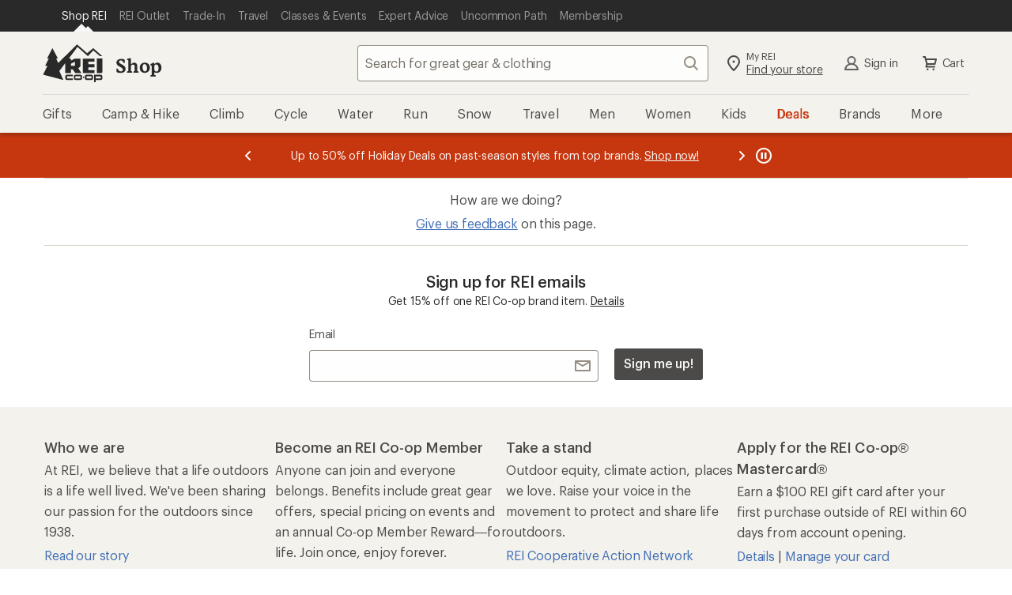

--- FILE ---
content_type: text/html; charset=utf-8
request_url: https://app.rockporch.com/prdlink/JMizXrBYCk
body_size: 1124
content:


<!DOCTYPE html>
<html lang="en">
<head>
    <meta charset="utf-8" />
    <title>REI</title>

    <meta property="og:title" content="REI" />
    <meta property="og:image" content="https://satchel.rei.com/media/img/header/rei-co-op-logo-black.svg" />
    <meta property="og:type" content="website" />
    <meta property="og:url" content="https://app.rockporch.com/prdlink/JMizXrBYCk" />

    <meta property="twitter:card" content="summary_large_image" />
    <meta property="twitter:title" content="REI" />
    <meta property="twitter:image" content="https://satchel.rei.com/media/img/header/rei-co-op-logo-black.svg" />
    <meta property="twitter:url" content="https://app.rockporch.com/prdlink/JMizXrBYCk" />

    <script type="text/javascript">
    (function (c, l, a, r, i, t, y) {
        c[a] = c[a] || function () { (c[a].q = c[a].q || []).push(arguments) };
        t = l.createElement(r); t.async = 1; t.src = "https://www.clarity.ms/tag/" + i;
        y = l.getElementsByTagName(r)[0]; y.parentNode.insertBefore(t, y);
    })(window, document, "clarity", "script", "kqewb17mux");
</script>
    <script async src="https://www.googletagmanager.com/gtag/js?id=G-9F2DZRE5FG"></script>
<script>
    window.dataLayer = window.dataLayer || [];
    function gtag() { dataLayer.push(arguments); }
    gtag('js', new Date());
    gtag('config', 'G-9F2DZRE5FG', { 
        page_path: window.location.href,
        page_search: window.location.search,
        page_hash: window.location.hash,
        page_title: document.title,
    }); // Disable default page view tracking

</script>





</head>
<body>
    <div style="display: flex; width: 100%; justify-content: center;">
        <img src="https://satchel.rei.com/media/img/header/rei-co-op-logo-black.svg" style="max-width: 300px;" alt="REI" />
    </div>
    <script>
        const loggedInUser = false;

        const redirectUrl = (loggedInUser ? "/Products/BuyAuthorized" : "/Products/Buy") +
            "?shareCode=JMizXrBYCk" +
            "&referrer=" +
            "&browse=false" +
            "&noCommission=false" +
            "&shareLink=https%3A%2F%2Fapp.rockporch.com%2Fprdlink%2FJMizXrBYCk" +
            "&utmId=" +
            "&utmSource=" +
            "&utmMedium=" +
            "&utmName=" +
            "&utmContent=" +
            "&utmTerm=";
        window.location.replace(redirectUrl);
    </script>
</body>
</html>


--- FILE ---
content_type: application/x-javascript;charset=utf-8
request_url: https://somni.rei.com/id?d_visid_ver=4.4.0&d_fieldgroup=A&mcorgid=F0A65E09512D2C440A490D4D%40AdobeOrg&mid=67621824723321990239221468938181635953&ts=1764185244025
body_size: -42
content:
{"mid":"67621824723321990239221468938181635953"}

--- FILE ---
content_type: application/x-javascript
request_url: https://www.rei.com/satchel/febs/product/0.0.1/product/CdrList.vue-DJI0HthL.js
body_size: 8403
content:
import{d as ke,u as Ve,a as Xt,c as Ir,o as We,h as Ye,j as ze,e as He,m as Qt,g as j,s as qe,v as Zt}from"./runtime-dom.esm-bundler-CCJ-sKRg.js";const Je=(r,e)=>{const t=r.__vccOpts||r;for(const[a,n]of e)t[a]=n;return t};var B=typeof globalThis<"u"?globalThis:typeof window<"u"?window:typeof global<"u"?global:typeof self<"u"?self:{};function ic(r){return r&&r.__esModule&&Object.prototype.hasOwnProperty.call(r,"default")?r.default:r}var D=function(r){return r&&r.Math===Math&&r},d=D(typeof globalThis=="object"&&globalThis)||D(typeof window=="object"&&window)||D(typeof self=="object"&&self)||D(typeof B=="object"&&B)||D(typeof B=="object"&&B)||function(){return this}()||Function("return this")(),Dr={},y=function(r){try{return!!r()}catch{return!0}},ra=y,b=!ra(function(){return Object.defineProperty({},1,{get:function(){return 7}})[1]!==7}),ea=y,Nr=!ea(function(){var r=(function(){}).bind();return typeof r!="function"||r.hasOwnProperty("prototype")}),ta=Nr,x=Function.prototype.call,I=ta?x.bind(x):function(){return x.apply(x,arguments)},Xe={},Qe={}.propertyIsEnumerable,Ze=Object.getOwnPropertyDescriptor,aa=Ze&&!Qe.call({1:2},1);Xe.f=aa?function(e){var t=Ze(this,e);return!!t&&t.enumerable}:Qe;var Ar=function(r,e){return{enumerable:!(r&1),configurable:!(r&2),writable:!(r&4),value:e}},rt=Nr,et=Function.prototype,mr=et.call,na=rt&&et.bind.bind(mr,mr),g=rt?na:function(r){return function(){return mr.apply(r,arguments)}},tt=g,oa=tt({}.toString),ia=tt("".slice),Fr=function(r){return ia(oa(r),8,-1)},va=g,la=y,ca=Fr,Z=Object,ua=va("".split),sa=la(function(){return!Z("z").propertyIsEnumerable(0)})?function(r){return ca(r)==="String"?ua(r,""):Z(r)}:Z,Mr=function(r){return r==null},fa=Mr,da=TypeError,at=function(r){if(fa(r))throw new da("Can't call method on "+r);return r},$a=sa,ya=at,J=function(r){return $a(ya(r))},rr=typeof document=="object"&&document.all,u=typeof rr>"u"&&rr!==void 0?function(r){return typeof r=="function"||r===rr}:function(r){return typeof r=="function"},pa=u,C=function(r){return typeof r=="object"?r!==null:pa(r)},er=d,ha=u,ba=function(r){return ha(r)?r:void 0},Br=function(r,e){return arguments.length<2?ba(er[r]):er[r]&&er[r][e]},ga=g,xr=ga({}.isPrototypeOf),Oa=d,ae=Oa.navigator,ne=ae&&ae.userAgent,Ia=ne?String(ne):"",nt=d,tr=Ia,oe=nt.process,ie=nt.Deno,ve=oe&&oe.versions||ie&&ie.version,le=ve&&ve.v8,$,z;le&&($=le.split("."),z=$[0]>0&&$[0]<4?1:+($[0]+$[1]));!z&&tr&&($=tr.match(/Edge\/(\d+)/),(!$||$[1]>=74)&&($=tr.match(/Chrome\/(\d+)/),$&&(z=+$[1])));var ma=z,ce=ma,Ta=y,Pa=d,Sa=Pa.String,ot=!!Object.getOwnPropertySymbols&&!Ta(function(){var r=Symbol("symbol detection");return!Sa(r)||!(Object(r)instanceof Symbol)||!Symbol.sham&&ce&&ce<41}),wa=ot,it=wa&&!Symbol.sham&&typeof Symbol.iterator=="symbol",Ea=Br,Ra=u,ja=xr,_a=it,Ca=Object,vt=_a?function(r){return typeof r=="symbol"}:function(r){var e=Ea("Symbol");return Ra(e)&&ja(e.prototype,Ca(r))},Da=String,Gr=function(r){try{return Da(r)}catch{return"Object"}},Na=u,Aa=Gr,Fa=TypeError,w=function(r){if(Na(r))return r;throw new Fa(Aa(r)+" is not a function")},Ma=w,Ba=Mr,X=function(r,e){var t=r[e];return Ba(t)?void 0:Ma(t)},ar=I,nr=u,or=C,xa=TypeError,Ga=function(r,e){var t,a;if(e==="string"&&nr(t=r.toString)&&!or(a=ar(t,r))||nr(t=r.valueOf)&&!or(a=ar(t,r))||e!=="string"&&nr(t=r.toString)&&!or(a=ar(t,r)))return a;throw new xa("Can't convert object to primitive value")},lt={exports:{}},ct=!1,ue=d,Ka=Object.defineProperty,Kr=function(r,e){try{Ka(ue,r,{value:e,configurable:!0,writable:!0})}catch{ue[r]=e}return e},La=d,Ua=Kr,se="__core-js_shared__",fe=lt.exports=La[se]||Ua(se,{});(fe.versions||(fe.versions=[])).push({version:"3.38.0",mode:"global",copyright:"© 2014-2024 Denis Pushkarev (zloirock.ru)",license:"https://github.com/zloirock/core-js/blob/v3.38.0/LICENSE",source:"https://github.com/zloirock/core-js"});var Lr=lt.exports,de=Lr,ut=function(r,e){return de[r]||(de[r]=e||{})},ka=at,Va=Object,st=function(r){return Va(ka(r))},Wa=g,Ya=st,za=Wa({}.hasOwnProperty),m=Object.hasOwn||function(e,t){return za(Ya(e),t)},Ha=g,qa=0,Ja=Math.random(),Xa=Ha(1 .toString),ft=function(r){return"Symbol("+(r===void 0?"":r)+")_"+Xa(++qa+Ja,36)},Qa=d,Za=ut,$e=m,rn=ft,en=ot,tn=it,_=Qa.Symbol,ir=Za("wks"),an=tn?_.for||_:_&&_.withoutSetter||rn,P=function(r){return $e(ir,r)||(ir[r]=en&&$e(_,r)?_[r]:an("Symbol."+r)),ir[r]},nn=I,ye=C,pe=vt,on=X,vn=Ga,ln=P,cn=TypeError,un=ln("toPrimitive"),sn=function(r,e){if(!ye(r)||pe(r))return r;var t=on(r,un),a;if(t){if(e===void 0&&(e="default"),a=nn(t,r,e),!ye(a)||pe(a))return a;throw new cn("Can't convert object to primitive value")}return e===void 0&&(e="number"),vn(r,e)},fn=sn,dn=vt,dt=function(r){var e=fn(r,"string");return dn(e)?e:e+""},$n=d,he=C,Tr=$n.document,yn=he(Tr)&&he(Tr.createElement),$t=function(r){return yn?Tr.createElement(r):{}},pn=b,hn=y,bn=$t,yt=!pn&&!hn(function(){return Object.defineProperty(bn("div"),"a",{get:function(){return 7}}).a!==7}),gn=b,On=I,In=Xe,mn=Ar,Tn=J,Pn=dt,Sn=m,wn=yt,be=Object.getOwnPropertyDescriptor;Dr.f=gn?be:function(e,t){if(e=Tn(e),t=Pn(t),wn)try{return be(e,t)}catch{}if(Sn(e,t))return mn(!On(In.f,e,t),e[t])};var E={},En=b,Rn=y,pt=En&&Rn(function(){return Object.defineProperty(function(){},"prototype",{value:42,writable:!1}).prototype!==42}),jn=C,_n=String,Cn=TypeError,s=function(r){if(jn(r))return r;throw new Cn(_n(r)+" is not an object")},Dn=b,Nn=yt,An=pt,G=s,ge=dt,Fn=TypeError,vr=Object.defineProperty,Mn=Object.getOwnPropertyDescriptor,lr="enumerable",cr="configurable",ur="writable";E.f=Dn?An?function(e,t,a){if(G(e),t=ge(t),G(a),typeof e=="function"&&t==="prototype"&&"value"in a&&ur in a&&!a[ur]){var n=Mn(e,t);n&&n[ur]&&(e[t]=a.value,a={configurable:cr in a?a[cr]:n[cr],enumerable:lr in a?a[lr]:n[lr],writable:!1})}return vr(e,t,a)}:vr:function(e,t,a){if(G(e),t=ge(t),G(a),Nn)try{return vr(e,t,a)}catch{}if("get"in a||"set"in a)throw new Fn("Accessors not supported");return"value"in a&&(e[t]=a.value),e};var Bn=b,xn=E,Gn=Ar,Ur=Bn?function(r,e,t){return xn.f(r,e,Gn(1,t))}:function(r,e,t){return r[e]=t,r},ht={exports:{}},Pr=b,Kn=m,bt=Function.prototype,Ln=Pr&&Object.getOwnPropertyDescriptor,kr=Kn(bt,"name"),Un=kr&&(function(){}).name==="something",kn=kr&&(!Pr||Pr&&Ln(bt,"name").configurable),Vn={EXISTS:kr,PROPER:Un,CONFIGURABLE:kn},Wn=g,Yn=u,Sr=Lr,zn=Wn(Function.toString);Yn(Sr.inspectSource)||(Sr.inspectSource=function(r){return zn(r)});var Hn=Sr.inspectSource,qn=d,Jn=u,Oe=qn.WeakMap,Xn=Jn(Oe)&&/native code/.test(String(Oe)),Qn=ut,Zn=ft,Ie=Qn("keys"),Vr=function(r){return Ie[r]||(Ie[r]=Zn(r))},Wr={},ro=Xn,gt=d,eo=C,to=Ur,sr=m,fr=Lr,ao=Vr,no=Wr,me="Object already initialized",wr=gt.TypeError,oo=gt.WeakMap,H,N,q,io=function(r){return q(r)?N(r):H(r,{})},vo=function(r){return function(e){var t;if(!eo(e)||(t=N(e)).type!==r)throw new wr("Incompatible receiver, "+r+" required");return t}};if(ro||fr.state){var p=fr.state||(fr.state=new oo);p.get=p.get,p.has=p.has,p.set=p.set,H=function(r,e){if(p.has(r))throw new wr(me);return e.facade=r,p.set(r,e),e},N=function(r){return p.get(r)||{}},q=function(r){return p.has(r)}}else{var R=ao("state");no[R]=!0,H=function(r,e){if(sr(r,R))throw new wr(me);return e.facade=r,to(r,R,e),e},N=function(r){return sr(r,R)?r[R]:{}},q=function(r){return sr(r,R)}}var Ot={set:H,get:N,has:q,enforce:io,getterFor:vo},Yr=g,lo=y,co=u,K=m,Er=b,uo=Vn.CONFIGURABLE,so=Hn,It=Ot,fo=It.enforce,$o=It.get,Te=String,k=Object.defineProperty,yo=Yr("".slice),po=Yr("".replace),ho=Yr([].join),bo=Er&&!lo(function(){return k(function(){},"length",{value:8}).length!==8}),go=String(String).split("String"),Oo=ht.exports=function(r,e,t){yo(Te(e),0,7)==="Symbol("&&(e="["+po(Te(e),/^Symbol\(([^)]*)\).*$/,"$1")+"]"),t&&t.getter&&(e="get "+e),t&&t.setter&&(e="set "+e),(!K(r,"name")||uo&&r.name!==e)&&(Er?k(r,"name",{value:e,configurable:!0}):r.name=e),bo&&t&&K(t,"arity")&&r.length!==t.arity&&k(r,"length",{value:t.arity});try{t&&K(t,"constructor")&&t.constructor?Er&&k(r,"prototype",{writable:!1}):r.prototype&&(r.prototype=void 0)}catch{}var a=fo(r);return K(a,"source")||(a.source=ho(go,typeof e=="string"?e:"")),r};Function.prototype.toString=Oo(function(){return co(this)&&$o(this).source||so(this)},"toString");var mt=ht.exports,Io=u,mo=E,To=mt,Po=Kr,zr=function(r,e,t,a){a||(a={});var n=a.enumerable,o=a.name!==void 0?a.name:e;if(Io(t)&&To(t,o,a),a.global)n?r[e]=t:Po(e,t);else{try{a.unsafe?r[e]&&(n=!0):delete r[e]}catch{}n?r[e]=t:mo.f(r,e,{value:t,enumerable:!1,configurable:!a.nonConfigurable,writable:!a.nonWritable})}return r},Tt={},So=Math.ceil,wo=Math.floor,Eo=Math.trunc||function(e){var t=+e;return(t>0?wo:So)(t)},Ro=Eo,Pt=function(r){var e=+r;return e!==e||e===0?0:Ro(e)},jo=Pt,_o=Math.max,Co=Math.min,Do=function(r,e){var t=jo(r);return t<0?_o(t+e,0):Co(t,e)},No=Pt,Ao=Math.min,Fo=function(r){var e=No(r);return e>0?Ao(e,9007199254740991):0},Mo=Fo,St=function(r){return Mo(r.length)},Bo=J,xo=Do,Go=St,Pe=function(r){return function(e,t,a){var n=Bo(e),o=Go(n);if(o===0)return!r&&-1;var i=xo(a,o),v;if(r&&t!==t){for(;o>i;)if(v=n[i++],v!==v)return!0}else for(;o>i;i++)if((r||i in n)&&n[i]===t)return r||i||0;return!r&&-1}},Ko={includes:Pe(!0),indexOf:Pe(!1)},Lo=g,dr=m,Uo=J,ko=Ko.indexOf,Vo=Wr,Se=Lo([].push),wt=function(r,e){var t=Uo(r),a=0,n=[],o;for(o in t)!dr(Vo,o)&&dr(t,o)&&Se(n,o);for(;e.length>a;)dr(t,o=e[a++])&&(~ko(n,o)||Se(n,o));return n},Hr=["constructor","hasOwnProperty","isPrototypeOf","propertyIsEnumerable","toLocaleString","toString","valueOf"],Wo=wt,Yo=Hr,zo=Yo.concat("length","prototype");Tt.f=Object.getOwnPropertyNames||function(e){return Wo(e,zo)};var Et={};Et.f=Object.getOwnPropertySymbols;var Ho=Br,qo=g,Jo=Tt,Xo=Et,Qo=s,Zo=qo([].concat),ri=Ho("Reflect","ownKeys")||function(e){var t=Jo.f(Qo(e)),a=Xo.f;return a?Zo(t,a(e)):t},we=m,ei=ri,ti=Dr,ai=E,ni=function(r,e,t){for(var a=ei(e),n=ai.f,o=ti.f,i=0;i<a.length;i++){var v=a[i];!we(r,v)&&!(t&&we(t,v))&&n(r,v,o(e,v))}},oi=y,ii=u,vi=/#|\.prototype\./,A=function(r,e){var t=ci[li(r)];return t===si?!0:t===ui?!1:ii(e)?oi(e):!!e},li=A.normalize=function(r){return String(r).replace(vi,".").toLowerCase()},ci=A.data={},ui=A.NATIVE="N",si=A.POLYFILL="P",fi=A,L=d,di=Dr.f,$i=Ur,yi=zr,pi=Kr,hi=ni,bi=fi,F=function(r,e){var t=r.target,a=r.global,n=r.stat,o,i,v,c,l,T;if(a?i=L:n?i=L[t]||pi(t,{}):i=L[t]&&L[t].prototype,i)for(v in e){if(l=e[v],r.dontCallGetSet?(T=di(i,v),c=T&&T.value):c=i[v],o=bi(a?v:t+(n?".":"#")+v,r.forced),!o&&c!==void 0){if(typeof l==typeof c)continue;hi(l,c)}(r.sham||c&&c.sham)&&$i(l,"sham",!0),yi(i,v,l,r)}},gi=xr,Oi=TypeError,Ii=function(r,e){if(gi(e,r))return r;throw new Oi("Incorrect invocation")},mi=y,Ti=!mi(function(){function r(){}return r.prototype.constructor=null,Object.getPrototypeOf(new r)!==r.prototype}),Pi=m,Si=u,wi=st,Ei=Vr,Ri=Ti,Ee=Ei("IE_PROTO"),Rr=Object,ji=Rr.prototype,Rt=Ri?Rr.getPrototypeOf:function(r){var e=wi(r);if(Pi(e,Ee))return e[Ee];var t=e.constructor;return Si(t)&&e instanceof t?t.prototype:e instanceof Rr?ji:null},Re=mt,_i=E,Ci=function(r,e,t){return t.get&&Re(t.get,e,{getter:!0}),t.set&&Re(t.set,e,{setter:!0}),_i.f(r,e,t)},Di=b,Ni=E,Ai=Ar,Fi=function(r,e,t){Di?Ni.f(r,e,Ai(0,t)):r[e]=t},jt={},Mi=wt,Bi=Hr,xi=Object.keys||function(e){return Mi(e,Bi)},Gi=b,Ki=pt,Li=E,Ui=s,ki=J,Vi=xi;jt.f=Gi&&!Ki?Object.defineProperties:function(e,t){Ui(e);for(var a=ki(t),n=Vi(t),o=n.length,i=0,v;o>i;)Li.f(e,v=n[i++],a[v]);return e};var Wi=Br,Yi=Wi("document","documentElement"),zi=s,Hi=jt,je=Hr,qi=Wr,Ji=Yi,Xi=$t,Qi=Vr,_e=">",Ce="<",jr="prototype",_r="script",_t=Qi("IE_PROTO"),$r=function(){},Ct=function(r){return Ce+_r+_e+r+Ce+"/"+_r+_e},De=function(r){r.write(Ct("")),r.close();var e=r.parentWindow.Object;return r=null,e},Zi=function(){var r=Xi("iframe"),e="java"+_r+":",t;return r.style.display="none",Ji.appendChild(r),r.src=String(e),t=r.contentWindow.document,t.open(),t.write(Ct("document.F=Object")),t.close(),t.F},U,V=function(){try{U=new ActiveXObject("htmlfile")}catch{}V=typeof document<"u"?document.domain&&U?De(U):Zi():De(U);for(var r=je.length;r--;)delete V[jr][je[r]];return V()};qi[_t]=!0;var rv=Object.create||function(e,t){var a;return e!==null?($r[jr]=zi(e),a=new $r,$r[jr]=null,a[_t]=e):a=V(),t===void 0?a:Hi.f(a,t)},ev=y,tv=u,av=C,Ne=Rt,nv=zr,ov=P,Cr=ov("iterator"),Dt=!1,S,yr,pr;[].keys&&(pr=[].keys(),"next"in pr?(yr=Ne(Ne(pr)),yr!==Object.prototype&&(S=yr)):Dt=!0);var iv=!av(S)||ev(function(){var r={};return S[Cr].call(r)!==r});iv&&(S={});tv(S[Cr])||nv(S,Cr,function(){return this});var Nt={IteratorPrototype:S,BUGGY_SAFARI_ITERATORS:Dt},vv=F,lv=d,cv=Ii,uv=s,sv=u,fv=Rt,dv=Ci,$v=Fi,yv=y,qr=m,pv=P,h=Nt.IteratorPrototype,hv=b,hr="constructor",At="Iterator",Ae=pv("toStringTag"),Ft=TypeError,br=lv[At],Mt=!sv(br)||br.prototype!==h||!yv(function(){br({})}),Jr=function(){if(cv(this,h),fv(this)===h)throw new Ft("Abstract class Iterator not directly constructable")},Bt=function(r,e){hv?dv(h,r,{configurable:!0,get:function(){return e},set:function(t){if(uv(this),this===h)throw new Ft("You can't redefine this property");qr(this,r)?this[r]=t:$v(this,r,t)}}):h[r]=e};qr(h,Ae)||Bt(Ae,At);(Mt||!qr(h,hr)||h[hr]===Object)&&Bt(hr,Jr);Jr.prototype=h;vv({global:!0,constructor:!0,forced:Mt},{Iterator:Jr});var Q=function(r){return{iterator:r,next:r.next,done:!1}},bv=zr,gv=function(r,e,t){for(var a in e)bv(r,a,e[a],t);return r},Ov=function(r,e){return{value:r,done:e}},Iv=I,Fe=s,mv=X,Xr=function(r,e,t){var a,n;Fe(r);try{if(a=mv(r,"return"),!a){if(e==="throw")throw t;return t}a=Iv(a,r)}catch(o){n=!0,a=o}if(e==="throw")throw t;if(n)throw a;return Fe(a),t},Tv=I,Pv=rv,Sv=Ur,wv=gv,Ev=P,xt=Ot,Rv=X,jv=Nt.IteratorPrototype,gr=Ov,Or=Xr,_v=Ev("toStringTag"),Gt="IteratorHelper",Kt="WrapForValidIterator",Cv=xt.set,Lt=function(r){var e=xt.getterFor(r?Kt:Gt);return wv(Pv(jv),{next:function(){var a=e(this);if(r)return a.nextHandler();try{var n=a.done?void 0:a.nextHandler();return gr(n,a.done)}catch(o){throw a.done=!0,o}},return:function(){var t=e(this),a=t.iterator;if(t.done=!0,r){var n=Rv(a,"return");return n?Tv(n,a):gr(void 0,!0)}if(t.inner)try{Or(t.inner.iterator,"normal")}catch(o){return Or(a,"throw",o)}return Or(a,"normal"),gr(void 0,!0)}})},Dv=Lt(!0),Ut=Lt(!1);Sv(Ut,_v,"Iterator Helper");var kt=function(r,e){var t=function(n,o){o?(o.iterator=n.iterator,o.next=n.next):o=n,o.type=e?Kt:Gt,o.nextHandler=r,o.counter=0,o.done=!1,Cv(this,o)};return t.prototype=e?Dv:Ut,t},Nv=s,Av=Xr,Vt=function(r,e,t,a){try{return a?e(Nv(t)[0],t[1]):e(t)}catch(n){Av(r,"throw",n)}},Fv=F,Mv=I,Bv=w,Wt=s,xv=Q,Gv=kt,Kv=Vt,Lv=ct,Uv=Gv(function(){for(var r=this.iterator,e=this.predicate,t=this.next,a,n,o;;){if(a=Wt(Mv(t,r)),n=this.done=!!a.done,n)return;if(o=a.value,Kv(r,e,[o,this.counter++],!0))return o}});Fv({target:"Iterator",proto:!0,real:!0,forced:Lv},{filter:function(e){return Wt(this),Bv(e),new Uv(xv(this),{predicate:e})}});var kv=P,Vv=kv("toStringTag"),Yt={};Yt[Vv]="z";var Wv=String(Yt)==="[object z]",Yv=Wv,zv=u,W=Fr,Hv=P,qv=Hv("toStringTag"),Jv=Object,Xv=W(function(){return arguments}())==="Arguments",Qv=function(r,e){try{return r[e]}catch{}},Zv=Yv?W:function(r){var e,t,a;return r===void 0?"Undefined":r===null?"Null":typeof(t=Qv(e=Jv(r),qv))=="string"?t:Xv?W(e):(a=W(e))==="Object"&&zv(e.callee)?"Arguments":a},zt={},rl=Zv,Me=X,el=Mr,tl=zt,al=P,nl=al("iterator"),Ht=function(r){if(!el(r))return Me(r,nl)||Me(r,"@@iterator")||tl[rl(r)]},ol=I,il=w,qt=s,vl=Q,ll=kt,cl=Vt,ul=ll(function(){var r=this.iterator,e=qt(ol(this.next,r)),t=this.done=!!e.done;if(!t)return cl(r,this.mapper,[e.value,this.counter++],!0)}),sl=function(e){return qt(this),il(e),new ul(vl(this),{mapper:e})},fl=F,dl=sl,$l=ct;fl({target:"Iterator",proto:!0,real:!0,forced:$l},{map:dl});var yl=Fr,pl=g,hl=function(r){if(yl(r)==="Function")return pl(r)},Be=hl,bl=w,gl=Nr,Ol=Be(Be.bind),Il=function(r,e){return bl(r),e===void 0?r:gl?Ol(r,e):function(){return r.apply(e,arguments)}},ml=P,Tl=zt,Pl=ml("iterator"),Sl=Array.prototype,wl=function(r){return r!==void 0&&(Tl.Array===r||Sl[Pl]===r)},El=I,Rl=w,jl=s,_l=Gr,Cl=Ht,Dl=TypeError,Nl=function(r,e){var t=arguments.length<2?Cl(r):e;if(Rl(t))return jl(El(t,r));throw new Dl(_l(r)+" is not iterable")},Al=Il,Fl=I,Ml=s,Bl=Gr,xl=wl,Gl=St,xe=xr,Kl=Nl,Ll=Ht,Ge=Xr,Ul=TypeError,Y=function(r,e){this.stopped=r,this.result=e},Ke=Y.prototype,Jt=function(r,e,t){var a=t&&t.that,n=!!(t&&t.AS_ENTRIES),o=!!(t&&t.IS_RECORD),i=!!(t&&t.IS_ITERATOR),v=!!(t&&t.INTERRUPTED),c=Al(e,a),l,T,M,Qr,O,Zr,re,ee=function(f){return l&&Ge(l,"normal",f),new Y(!0,f)},te=function(f){return n?(Ml(f),v?c(f[0],f[1],ee):c(f[0],f[1])):v?c(f,ee):c(f)};if(o)l=r.iterator;else if(i)l=r;else{if(T=Ll(r),!T)throw new Ul(Bl(r)+" is not iterable");if(xl(T)){for(M=0,Qr=Gl(r);Qr>M;M++)if(O=te(r[M]),O&&xe(Ke,O))return O;return new Y(!1)}l=Kl(r,T)}for(Zr=o?r.next:l.next;!(re=Fl(Zr,l)).done;){try{O=te(re.value)}catch(f){Ge(l,"throw",f)}if(typeof O=="object"&&O&&xe(Ke,O))return O}return new Y(!1)},kl=F,Vl=Jt,Wl=w,Yl=s,zl=Q;kl({target:"Iterator",proto:!0,real:!0},{every:function(e){Yl(this),Wl(e);var t=zl(this),a=0;return!Vl(t,function(n,o){if(!e(n,a++))return o()},{IS_RECORD:!0,INTERRUPTED:!0}).stopped}});var Hl=F,ql=Jt,Jl=w,Xl=s,Ql=Q;Hl({target:"Iterator",proto:!0,real:!0},{some:function(e){Xl(this),Jl(e);var t=Ql(this),a=0;return ql(t,function(n,o){if(e(n,a++))return o()},{IS_RECORD:!0,INTERRUPTED:!0}).stopped}});function Le(r,e,t=!0,a=null){return r.split(" ").every(n=>{const o=e.some(i=>t?n===i||n===`${i}@xs`||n===`${i}@sm`||n===`${i}@md`||n===`${i}@lg`:n===i);return o||(a?a(`Invalid prop value: ${n}`):console.error(`Invalid prop value: ${n}`)),o})}const Zl=ke({name:"CdrLink",__name:"CdrLink",props:{tag:{default:"a"},href:{default:"#"},inheritColor:{type:Boolean,default:!1},modifier:{default:""},target:{},rel:{}},setup(r){const e=r,t=Ve(),a=Xt(),n=t["cdr-link"],o=Ir(()=>e.tag==="a"?e.href:void 0),i=Ir(()=>e.target==="_blank"?e.rel||"noopener noreferrer":e.rel),v=c=>c?c.split(" ").map(l=>l.trim()).filter(Boolean).map(l=>t[`cdr-link--${l}`]).filter(Boolean):[];return(c,l)=>(We(),Ye(qe(e.tag),Qt({class:[j(n),...v(e.modifier),e.inheritColor&&j(t)["cdr-link--inherit-color"],...j(a).class?[j(a).class]:[]],href:o.value,rel:i.value,target:e.target},j(a)),{default:ze(()=>[He(c.$slots,"default")]),_:3},16,["class","href","rel","target"]))}}),rc={"cdr-link":"cdr-link_16-2-1","cdr-link--standalone":"cdr-link--standalone_16-2-1","cdr-link--inherit-color":"cdr-link--inherit-color_16-2-1","cdr-link--neutral":"cdr-link--neutral_16-2-1"},ec={$style:rc},vc=Je(Zl,[["__cssModules",ec]]),Ue="cdr-list",tc=ke({name:"CdrList",__name:"CdrList",props:{tag:{type:String,default:"ul",validator:r=>Le(r,["ul","ol"])},modifier:{type:String,default:void 0,validator:r=>Le(r,["ordered","unordered","compact","inline"])}},setup(r){const e=r,t=Ve(),a=Ir(()=>e.modifier?e.modifier.split(" ").map(n=>t[`${Ue}--${n}`]):"");return(n,o)=>(We(),Ye(qe(r.tag),{class:Zt([j(t)[Ue],a.value])},{default:ze(()=>[He(n.$slots,"default")]),_:3},8,["class"]))}}),ac={"cdr-list":"cdr-list_16-2-1","cdr-list--compact":"cdr-list--compact_16-2-1","cdr-list--ordered":"cdr-list--ordered_16-2-1","cdr-list--unordered":"cdr-list--unordered_16-2-1","cdr-list--inline":"cdr-list--inline_16-2-1"},nc={$style:ac},lc=Je(tc,[["__cssModules",nc]]);export{Zv as A,Ur as B,Ar as C,m as D,xr as E,ni as F,d as G,ic as H,Ii as I,Hn as J,Ia as K,ma as L,ft as M,Mr as N,vt as O,Fi as P,B as Q,F as _,s as a,Ht as b,w as c,ct as d,Xr as e,I as f,Q as g,Le as h,kt as i,Fr as j,b as k,y as l,St as m,Jt as n,vc as o,lc as p,g as q,Pt as r,Je as s,st as t,Br as u,Nr as v,C as w,at as x,E as y,u as z};
//# sourceMappingURL=CdrList.vue-DJI0HthL.js.map


--- FILE ---
content_type: text/plain;charset=UTF-8
request_url: https://prod.accdab.net/beacon/gt?c=4eRjMz2xYT6O_vmwIwcgLiAt9YY
body_size: -119
content:
MNxm30yu1xXGtzTuf_rJJuROAVUEKWvg7C0mRW0

--- FILE ---
content_type: application/javascript
request_url: https://www.cdn-net.com/et.js
body_size: 98
content:
try { _cc.et('ZjZlZjQ4OTAtYWYyOC00Y2ZkLWJiNDMtZjQ3MDZiYzQ0NjIzOjE3NjQxODUyNDc3NzI'); } catch(e) {}

--- FILE ---
content_type: application/x-javascript
request_url: https://www.rei.com/satchel/febs/product/0.0.1/product/details-D5NKf9ha.js
body_size: 173544
content:
const __vite__mapDeps=(i,m=__vite__mapDeps,d=(m.f||(m.f=["product/main-DgCkEoTd.js","product/CdrList.vue-DJI0HthL.js","product/runtime-dom.esm-bundler-CCJ-sKRg.js","product/main--U7KIFyp.js","product/index-RmlC820v.js","product/StaffTestimonialAlternate-obEgsT4B.js","product/x-fill.vue-K9G5-VKD.js","product/index-Cs2USQ1B.js","product/index-BVNrKtUQ.js","product/main-BaLtSB2r.js","product/isObjectLike-Dv5q4q0L.js","product/main-_RovUFjk.js","product/index-D4uOljaA.js","product/hammer-t3Z1BuJE.js"])))=>i.map(i=>d[i]);
import{w as ce,r as qr,i as dt,d as M,u as ve,a as or,c as I,o as f,b as h,e as z,n as te,m as Z,f as P,g as m,h as O,j as T,k as u,l as re,p as L,q as ue,s as ge,t as x1,v as E,x as H,y,z as fe,A as Yr,B as Kr,F as j,C as Q,D as Ba,E as rn,G as lt,H as S,I as F1,J as $t,K as U1,L as ar,M as ut,N as za,O as Qe,P as Lr,Q as Zr,R as V1,S as G1,T as Ha,U as xa,V as Je,W as on,X as jo,Y as ir,Z as j1,_ as an,$ as Wo,a0 as Fa,a1 as W1,a2 as q1,a3 as hi,a4 as Y1,a5 as $r,a6 as Dr,a7 as sn,a8 as K1,a9 as Z1,aa as cr,ab as ke,ac as X1}from"./runtime-dom.esm-bundler-CCJ-sKRg.js";import{f as Xr,a as Qr,g as Jr,b as Q1,_ as Ae,c as eo,i as J1,d as ec,e as Ua,h as Ie,s as ne,j as tc,k as nn,l as Va,t as rc,m as oc,n as ac,o as Ge,p as ic,q as to,r as sc,u as ln,v as nc,w as ro,x as lc,y as cc,z as dc,A as uc,B as Ga,C as pc,D as mc,E as fc,F as vc,G as _c}from"./CdrList.vue-DJI0HthL.js";function hc(){return cn().__VUE_DEVTOOLS_GLOBAL_HOOK__}function cn(){return typeof navigator<"u"&&typeof window<"u"?window:typeof globalThis<"u"?globalThis:{}}const Cc=typeof Proxy=="function",gc="devtools-plugin:setup",bc="plugin:settings:set";let bt,qo;function Sc(){var t;return bt!==void 0||(typeof window<"u"&&window.performance?(bt=!0,qo=window.performance):typeof globalThis<"u"&&(!((t=globalThis.perf_hooks)===null||t===void 0)&&t.performance)?(bt=!0,qo=globalThis.perf_hooks.performance):bt=!1),bt}function yc(){return Sc()?qo.now():Date.now()}let wc=class{constructor(e,r){this.target=null,this.targetQueue=[],this.onQueue=[],this.plugin=e,this.hook=r;const o={};if(e.settings)for(const s in e.settings){const n=e.settings[s];o[s]=n.defaultValue}const a=`__vue-devtools-plugin-settings__${e.id}`;let i=Object.assign({},o);try{const s=localStorage.getItem(a),n=JSON.parse(s);Object.assign(i,n)}catch{}this.fallbacks={getSettings(){return i},setSettings(s){try{localStorage.setItem(a,JSON.stringify(s))}catch{}i=s},now(){return yc()}},r&&r.on(bc,(s,n)=>{s===this.plugin.id&&this.fallbacks.setSettings(n)}),this.proxiedOn=new Proxy({},{get:(s,n)=>this.target?this.target.on[n]:(...l)=>{this.onQueue.push({method:n,args:l})}}),this.proxiedTarget=new Proxy({},{get:(s,n)=>this.target?this.target[n]:n==="on"?this.proxiedOn:Object.keys(this.fallbacks).includes(n)?(...l)=>(this.targetQueue.push({method:n,args:l,resolve:()=>{}}),this.fallbacks[n](...l)):(...l)=>new Promise(d=>{this.targetQueue.push({method:n,args:l,resolve:d})})})}async setRealTarget(e){this.target=e;for(const r of this.onQueue)this.target.on[r.method](...r.args);for(const r of this.targetQueue)r.resolve(await this.target[r.method](...r.args))}};function Ec(t,e){const r=t,o=cn(),a=hc(),i=Cc&&r.enableEarlyProxy;if(a&&(o.__VUE_DEVTOOLS_PLUGIN_API_AVAILABLE__||!i))a.emit(gc,t,e);else{const s=i?new wc(r,a):null;(o.__VUE_DEVTOOLS_PLUGINS__=o.__VUE_DEVTOOLS_PLUGINS__||[]).push({pluginDescriptor:r,setupFn:e,proxy:s}),s&&e(s.proxiedTarget)}}/*!
 * vuex v4.0.2
 * (c) 2021 Evan You
 * @license MIT
 */var dn="store";function Tc(t){return t===void 0&&(t=null),dt(t!==null?t:dn)}function Bt(t,e){Object.keys(t).forEach(function(r){return e(t[r],r)})}function kc(t){return t!==null&&typeof t=="object"}function Pc(t){return t&&typeof t.then=="function"}function Ic(t,e){return function(){return t(e)}}function un(t,e,r){return e.indexOf(t)<0&&(r&&r.prepend?e.unshift(t):e.push(t)),function(){var o=e.indexOf(t);o>-1&&e.splice(o,1)}}function pn(t,e){t._actions=Object.create(null),t._mutations=Object.create(null),t._wrappedGetters=Object.create(null),t._modulesNamespaceMap=Object.create(null);var r=t.state;oo(t,r,[],t._modules.root,!0),ja(t,r,e)}function ja(t,e,r){var o=t._state;t.getters={},t._makeLocalGettersCache=Object.create(null);var a=t._wrappedGetters,i={};Bt(a,function(s,n){i[n]=Ic(s,t),Object.defineProperty(t.getters,n,{get:function(){return i[n]()},enumerable:!0})}),t._state=qr({data:e}),t.strict&&Lc(t),o&&r&&t._withCommit(function(){o.data=null})}function oo(t,e,r,o,a){var i=!r.length,s=t._modules.getNamespace(r);if(o.namespaced&&(t._modulesNamespaceMap[s],t._modulesNamespaceMap[s]=o),!i&&!a){var n=Wa(e,r.slice(0,-1)),l=r[r.length-1];t._withCommit(function(){n[l]=o.state})}var d=o.context=Ac(t,s,r);o.forEachMutation(function(c,p){var v=s+p;Rc(t,v,c,d)}),o.forEachAction(function(c,p){var v=c.root?p:s+p,_=c.handler||c;Mc(t,v,_,d)}),o.forEachGetter(function(c,p){var v=s+p;Oc(t,v,c,d)}),o.forEachChild(function(c,p){oo(t,e,r.concat(p),c,a)})}function Ac(t,e,r){var o=e==="",a={dispatch:o?t.dispatch:function(i,s,n){var l=Nr(i,s,n),d=l.payload,c=l.options,p=l.type;return(!c||!c.root)&&(p=e+p),t.dispatch(p,d)},commit:o?t.commit:function(i,s,n){var l=Nr(i,s,n),d=l.payload,c=l.options,p=l.type;(!c||!c.root)&&(p=e+p),t.commit(p,d,c)}};return Object.defineProperties(a,{getters:{get:o?function(){return t.getters}:function(){return mn(t,e)}},state:{get:function(){return Wa(t.state,r)}}}),a}function mn(t,e){if(!t._makeLocalGettersCache[e]){var r={},o=e.length;Object.keys(t.getters).forEach(function(a){if(a.slice(0,o)===e){var i=a.slice(o);Object.defineProperty(r,i,{get:function(){return t.getters[a]},enumerable:!0})}}),t._makeLocalGettersCache[e]=r}return t._makeLocalGettersCache[e]}function Rc(t,e,r,o){var a=t._mutations[e]||(t._mutations[e]=[]);a.push(function(s){r.call(t,o.state,s)})}function Mc(t,e,r,o){var a=t._actions[e]||(t._actions[e]=[]);a.push(function(s){var n=r.call(t,{dispatch:o.dispatch,commit:o.commit,getters:o.getters,state:o.state,rootGetters:t.getters,rootState:t.state},s);return Pc(n)||(n=Promise.resolve(n)),t._devtoolHook?n.catch(function(l){throw t._devtoolHook.emit("vuex:error",l),l}):n})}function Oc(t,e,r,o){t._wrappedGetters[e]||(t._wrappedGetters[e]=function(i){return r(o.state,o.getters,i.state,i.getters)})}function Lc(t){ce(function(){return t._state.data},function(){},{deep:!0,flush:"sync"})}function Wa(t,e){return e.reduce(function(r,o){return r[o]},t)}function Nr(t,e,r){return kc(t)&&t.type&&(r=e,e=t,t=t.type),{type:t,payload:e,options:r}}var $c="vuex bindings",Ci="vuex:mutations",yo="vuex:actions",St="vuex",Dc=0;function Nc(t,e){Ec({id:"org.vuejs.vuex",app:t,label:"Vuex",homepage:"https://next.vuex.vuejs.org/",logo:"https://vuejs.org/images/icons/favicon-96x96.png",packageName:"vuex",componentStateTypes:[$c]},function(r){r.addTimelineLayer({id:Ci,label:"Vuex Mutations",color:gi}),r.addTimelineLayer({id:yo,label:"Vuex Actions",color:gi}),r.addInspector({id:St,label:"Vuex",icon:"storage",treeFilterPlaceholder:"Filter stores..."}),r.on.getInspectorTree(function(o){if(o.app===t&&o.inspectorId===St)if(o.filter){var a=[];hn(a,e._modules.root,o.filter,""),o.rootNodes=a}else o.rootNodes=[_n(e._modules.root,"")]}),r.on.getInspectorState(function(o){if(o.app===t&&o.inspectorId===St){var a=o.nodeId;mn(e,a),o.state=Hc(Fc(e._modules,a),a==="root"?e.getters:e._makeLocalGettersCache,a)}}),r.on.editInspectorState(function(o){if(o.app===t&&o.inspectorId===St){var a=o.nodeId,i=o.path;a!=="root"&&(i=a.split("/").filter(Boolean).concat(i)),e._withCommit(function(){o.set(e._state.data,i,o.state.value)})}}),e.subscribe(function(o,a){var i={};o.payload&&(i.payload=o.payload),i.state=a,r.notifyComponentUpdate(),r.sendInspectorTree(St),r.sendInspectorState(St),r.addTimelineEvent({layerId:Ci,event:{time:Date.now(),title:o.type,data:i}})}),e.subscribeAction({before:function(o,a){var i={};o.payload&&(i.payload=o.payload),o._id=Dc++,o._time=Date.now(),i.state=a,r.addTimelineEvent({layerId:yo,event:{time:o._time,title:o.type,groupId:o._id,subtitle:"start",data:i}})},after:function(o,a){var i={},s=Date.now()-o._time;i.duration={_custom:{type:"duration",display:s+"ms",tooltip:"Action duration",value:s}},o.payload&&(i.payload=o.payload),i.state=a,r.addTimelineEvent({layerId:yo,event:{time:Date.now(),title:o.type,groupId:o._id,subtitle:"end",data:i}})}})})}var gi=8702998,Bc=6710886,zc=16777215,fn={label:"namespaced",textColor:zc,backgroundColor:Bc};function vn(t){return t&&t!=="root"?t.split("/").slice(-2,-1)[0]:"Root"}function _n(t,e){return{id:e||"root",label:vn(e),tags:t.namespaced?[fn]:[],children:Object.keys(t._children).map(function(r){return _n(t._children[r],e+r+"/")})}}function hn(t,e,r,o){o.includes(r)&&t.push({id:o||"root",label:o.endsWith("/")?o.slice(0,o.length-1):o||"Root",tags:e.namespaced?[fn]:[]}),Object.keys(e._children).forEach(function(a){hn(t,e._children[a],r,o+a+"/")})}function Hc(t,e,r){e=r==="root"?e:e[r];var o=Object.keys(e),a={state:Object.keys(t.state).map(function(s){return{key:s,editable:!0,value:t.state[s]}})};if(o.length){var i=xc(e);a.getters=Object.keys(i).map(function(s){return{key:s.endsWith("/")?vn(s):s,editable:!1,value:Yo(function(){return i[s]})}})}return a}function xc(t){var e={};return Object.keys(t).forEach(function(r){var o=r.split("/");if(o.length>1){var a=e,i=o.pop();o.forEach(function(s){a[s]||(a[s]={_custom:{value:{},display:s,tooltip:"Module",abstract:!0}}),a=a[s]._custom.value}),a[i]=Yo(function(){return t[r]})}else e[r]=Yo(function(){return t[r]})}),e}function Fc(t,e){var r=e.split("/").filter(function(o){return o});return r.reduce(function(o,a,i){var s=o[a];if(!s)throw new Error('Missing module "'+a+'" for path "'+e+'".');return i===r.length-1?s:s._children},e==="root"?t:t.root._children)}function Yo(t){try{return t()}catch(e){return e}}var Re=function(e,r){this.runtime=r,this._children=Object.create(null),this._rawModule=e;var o=e.state;this.state=(typeof o=="function"?o():o)||{}},Cn={namespaced:{configurable:!0}};Cn.namespaced.get=function(){return!!this._rawModule.namespaced};Re.prototype.addChild=function(e,r){this._children[e]=r};Re.prototype.removeChild=function(e){delete this._children[e]};Re.prototype.getChild=function(e){return this._children[e]};Re.prototype.hasChild=function(e){return e in this._children};Re.prototype.update=function(e){this._rawModule.namespaced=e.namespaced,e.actions&&(this._rawModule.actions=e.actions),e.mutations&&(this._rawModule.mutations=e.mutations),e.getters&&(this._rawModule.getters=e.getters)};Re.prototype.forEachChild=function(e){Bt(this._children,e)};Re.prototype.forEachGetter=function(e){this._rawModule.getters&&Bt(this._rawModule.getters,e)};Re.prototype.forEachAction=function(e){this._rawModule.actions&&Bt(this._rawModule.actions,e)};Re.prototype.forEachMutation=function(e){this._rawModule.mutations&&Bt(this._rawModule.mutations,e)};Object.defineProperties(Re.prototype,Cn);var pt=function(e){this.register([],e,!1)};pt.prototype.get=function(e){return e.reduce(function(r,o){return r.getChild(o)},this.root)};pt.prototype.getNamespace=function(e){var r=this.root;return e.reduce(function(o,a){return r=r.getChild(a),o+(r.namespaced?a+"/":"")},"")};pt.prototype.update=function(e){gn([],this.root,e)};pt.prototype.register=function(e,r,o){var a=this;o===void 0&&(o=!0);var i=new Re(r,o);if(e.length===0)this.root=i;else{var s=this.get(e.slice(0,-1));s.addChild(e[e.length-1],i)}r.modules&&Bt(r.modules,function(n,l){a.register(e.concat(l),n,o)})};pt.prototype.unregister=function(e){var r=this.get(e.slice(0,-1)),o=e[e.length-1],a=r.getChild(o);a&&a.runtime&&r.removeChild(o)};pt.prototype.isRegistered=function(e){var r=this.get(e.slice(0,-1)),o=e[e.length-1];return r?r.hasChild(o):!1};function gn(t,e,r){if(e.update(r),r.modules)for(var o in r.modules){if(!e.getChild(o))return;gn(t.concat(o),e.getChild(o),r.modules[o])}}var Ee=function(e){var r=this;e===void 0&&(e={});var o=e.plugins;o===void 0&&(o=[]);var a=e.strict;a===void 0&&(a=!1);var i=e.devtools;this._committing=!1,this._actions=Object.create(null),this._actionSubscribers=[],this._mutations=Object.create(null),this._wrappedGetters=Object.create(null),this._modules=new pt(e),this._modulesNamespaceMap=Object.create(null),this._subscribers=[],this._makeLocalGettersCache=Object.create(null),this._devtools=i;var s=this,n=this,l=n.dispatch,d=n.commit;this.dispatch=function(v,_){return l.call(s,v,_)},this.commit=function(v,_,C){return d.call(s,v,_,C)},this.strict=a;var c=this._modules.root.state;oo(this,c,[],this._modules.root),ja(this,c),o.forEach(function(p){return p(r)})},qa={state:{configurable:!0}};Ee.prototype.install=function(e,r){e.provide(r||dn,this),e.config.globalProperties.$store=this;var o=this._devtools!==void 0?this._devtools:!1;o&&Nc(e,this)};qa.state.get=function(){return this._state.data};qa.state.set=function(t){};Ee.prototype.commit=function(e,r,o){var a=this,i=Nr(e,r,o),s=i.type,n=i.payload,l={type:s,payload:n},d=this._mutations[s];d&&(this._withCommit(function(){d.forEach(function(p){p(n)})}),this._subscribers.slice().forEach(function(c){return c(l,a.state)}))};Ee.prototype.dispatch=function(e,r){var o=this,a=Nr(e,r),i=a.type,s=a.payload,n={type:i,payload:s},l=this._actions[i];if(l){try{this._actionSubscribers.slice().filter(function(c){return c.before}).forEach(function(c){return c.before(n,o.state)})}catch{}var d=l.length>1?Promise.all(l.map(function(c){return c(s)})):l[0](s);return new Promise(function(c,p){d.then(function(v){try{o._actionSubscribers.filter(function(_){return _.after}).forEach(function(_){return _.after(n,o.state)})}catch{}c(v)},function(v){try{o._actionSubscribers.filter(function(_){return _.error}).forEach(function(_){return _.error(n,o.state,v)})}catch{}p(v)})})}};Ee.prototype.subscribe=function(e,r){return un(e,this._subscribers,r)};Ee.prototype.subscribeAction=function(e,r){var o=typeof e=="function"?{before:e}:e;return un(o,this._actionSubscribers,r)};Ee.prototype.watch=function(e,r,o){var a=this;return ce(function(){return e(a.state,a.getters)},r,Object.assign({},o))};Ee.prototype.replaceState=function(e){var r=this;this._withCommit(function(){r._state.data=e})};Ee.prototype.registerModule=function(e,r,o){o===void 0&&(o={}),typeof e=="string"&&(e=[e]),this._modules.register(e,r),oo(this,this.state,e,this._modules.get(e),o.preserveState),ja(this,this.state)};Ee.prototype.unregisterModule=function(e){var r=this;typeof e=="string"&&(e=[e]),this._modules.unregister(e),this._withCommit(function(){var o=Wa(r.state,e.slice(0,-1));delete o[e[e.length-1]]}),pn(this)};Ee.prototype.hasModule=function(e){return typeof e=="string"&&(e=[e]),this._modules.isRegistered(e)};Ee.prototype.hotUpdate=function(e){this._modules.update(e),pn(this,!0)};Ee.prototype._withCommit=function(e){var r=this._committing;this._committing=!0,e(),this._committing=r};Object.defineProperties(Ee.prototype,qa);const Uc="modulepreload",Vc=function(t){return"https://www.rei.com/satchel/febs/product/0.0.1/"+t},bi={},Te=function(e,r,o){let a=Promise.resolve();if(r&&r.length>0){document.getElementsByTagName("link");const s=document.querySelector("meta[property=csp-nonce]"),n=(s==null?void 0:s.nonce)||(s==null?void 0:s.getAttribute("nonce"));a=Promise.allSettled(r.map(l=>{if(l=Vc(l),l in bi)return;bi[l]=!0;const d=l.endsWith(".css"),c=d?'[rel="stylesheet"]':"";if(document.querySelector(`link[href="${l}"]${c}`))return;const p=document.createElement("link");if(p.rel=d?"stylesheet":Uc,d||(p.as="script"),p.crossOrigin="",p.href=l,n&&p.setAttribute("nonce",n),document.head.appendChild(p),d)return new Promise((v,_)=>{p.addEventListener("load",v),p.addEventListener("error",()=>_(new Error(`Unable to preload CSS for ${l}`)))})}))}function i(s){const n=new Event("vite:preloadError",{cancelable:!0});if(n.payload=s,window.dispatchEvent(n),!n.defaultPrevented)throw s}return a.then(s=>{for(const n of s||[])n.status==="rejected"&&i(n.reason);return e().catch(i)})};var Gc=Xr,Si=Qr,jc=Jr,Wc=Q1,qc=function(t,e){(!e||typeof t!="string")&&Si(t);var r=Wc(t);return jc(Si(r!==void 0?Gc(r,t):t))},Yc=Ae,yi=Xr,Kc=eo,Ko=Qr,Zc=Jr,Xc=qc,Qc=J1,wi=Ua,Jc=ec,ed=Qc(function(){for(var t=this.iterator,e=this.mapper,r,o;;){if(o=this.inner)try{if(r=Ko(yi(o.next,o.iterator)),!r.done)return r.value;this.inner=null}catch(a){wi(t,"throw",a)}if(r=Ko(yi(this.next,t)),this.done=!!r.done)return;try{this.inner=Xc(e(r.value,this.counter++),!1)}catch(a){wi(t,"throw",a)}}});Yc({target:"Iterator",proto:!0,real:!0,forced:Jc},{flatMap:function(e){return Ko(this),Kc(e),new ed(Zc(this),{mapper:e,inner:null})}});function le(t,...e){return e.flatMap(r=>typeof r=="string"?r.split(" "):[]).map(r=>t[r]).filter(Boolean).join(" ")}const Ke=(t,e)=>`${t}--${e}`,Ya=(t,e,r)=>typeof r=="string"?r.split(" ").map(o=>Ke(t,`${e}${o}`)).join(" "):Ke(t,e),td=(t,e,r)=>typeof e=="boolean"?e?Ke(t,r):"":Ya(t,r,e),wo="cdr-icon",rd=M({name:"CdrIcon",__name:"CdrIcon",props:{use:String,inheritColor:{type:Boolean,default:!1},size:{type:String,default:void 0,validator:t=>Ie(t,["small","medium","large"])}},setup(t){const e=t,r=ve(),o=or(),a=!o["aria-label"]&&!o["aria-labelledby"],i=I(()=>e.inheritColor?`${wo}--inherit-color`:""),s=I(()=>e.size?Ya(wo,"",e.size):""),n={xmlns:"http://www.w3.org/2000/svg",viewBox:"0 0 24 24","aria-hidden":void 0};a&&(n["aria-hidden"]="true");const l={href:e.use,"xlink:href":e.use};return(d,c)=>(f(),h("svg",Z(n,{class:m(le)(m(r),wo,s.value,i.value)}),[z(d.$slots,"default"),t.use?(f(),h("use",te(Z({key:0},l)),null,16)):P("",!0)],16))}}),od={"cdr-icon":"cdr-icon_16-2-1","cdr-icon--small":"cdr-icon--small_16-2-1","cdr-icon--large":"cdr-icon--large_16-2-1","cdr-icon--small@xs":"cdr-icon--small@xs_16-2-1","cdr-icon--large@xs":"cdr-icon--large@xs_16-2-1","cdr-icon--small@sm":"cdr-icon--small@sm_16-2-1","cdr-icon--large@sm":"cdr-icon--large@sm_16-2-1","cdr-icon--small@md":"cdr-icon--small@md_16-2-1","cdr-icon--large@md":"cdr-icon--large@md_16-2-1","cdr-icon--small@lg":"cdr-icon--small@lg_16-2-1","cdr-icon--large@lg":"cdr-icon--large@lg_16-2-1","cdr-icon--inherit-color":"cdr-icon--inherit-color_16-2-1"},ad={$style:od},oe=ne(rd,[["__cssModules",ad]]),bn=M({name:"CaretDown",__name:"caret-down",props:{props:{type:Object}},setup(t){return(e,r)=>(f(),O(oe,te(re(t.props)),{default:T(()=>[z(e.$slots,"default"),r[0]||(r[0]=u("path",{role:"presentation",d:"M12 16c.273 0 .521-.11.702-.288l5.005-5.005a1 1 0 00-1.414-1.414L12 13.586 7.705 9.29a1 1 0 00-1.412 1.417l4.98 4.98c.182.193.44.313.727.313z"},null,-1))]),_:3},16))}}),Sn=Symbol(),yn=Symbol(),wn=Symbol("CdrFilmstripEventEmitter"),id=["id"],sd=["id"],nd=["aria-hidden","id"],ld="cdr-accordion__label",yt="cdr-accordion",cd="cdr-accordion__icon",dd="cdr-accordion__content-container",ud="cdr-accordion__content",pd=M({name:"CdrAccordion",__name:"CdrAccordion",props:{id:{type:String,required:!0},opened:{type:Boolean,default:!1},compact:{type:Boolean,default:!1},borderAligned:{type:Boolean,default:!1},level:{type:[String,Number],required:!0},contentSpacing:{type:Boolean,default:!0},label:{type:String}},emits:{"accordion-toggle":null},setup(t,{emit:e}){const r=t,o=e,a=ve(),i=dt(yn,L(!1)),s=L(null),n=L(!1),l=L(r.opened?"none":"0px"),d=`h${r.level}`,c=I(()=>i.value?"div":"button"),p=I(()=>i.value?"js-cdr-accordion-button":[a["cdr-accordion__button"],"js-cdr-accordion-button"]),v=I(()=>i.value?"cdr-accordion__header--unwrapped":"cdr-accordion__header"),_=I(()=>r.compact?Ke(yt,"compact"):""),C=I(()=>r.borderAligned?Ke(yt,"border-aligned"):""),k=I(()=>n.value?Ke(yt,"focused"):""),A=I(()=>i.value?Ke(yt,"unwrap"):""),b=I(()=>r.contentSpacing?"":Ke(yt,"no-spacing")),$=I(()=>r.opened||i.value?"cdr-accordion--open":"cdr-accordion--closed"),g=Y=>{o("accordion-toggle",Y)},w=()=>{n.value=!0},x=()=>{n.value=!1},X=I(()=>i.value?{}:{click:g,focus:w,blur:x});return ce(()=>r.opened,Y=>{var R;l.value=Y?"0px":`${(R=s.value)==null?void 0:R.clientHeight}px`,setTimeout(()=>{var N;l.value=Y?`${(N=s.value)==null?void 0:N.clientHeight}px`:"0px",setTimeout(()=>{l.value=Y?"none":"0px"},350)},50)}),ue(()=>{r.opened&&s.value&&(l.value="none")}),(Y,R)=>(f(),h("div",{class:E(m(i)?null:m(le)(m(a),yt,_.value,C.value,k.value,b.value)),id:`${t.id}-accordion`},[(f(),O(ge(d),{class:E(m(a)[v.value])},{default:T(()=>[(f(),O(ge(c.value),Z({class:p.value,id:t.id},x1(X.value),{"aria-expanded":m(i)?null:`${t.opened}`,"aria-controls":m(i)?null:`${t.id}-collapsible`}),{default:T(()=>[u("span",{class:E(m(a)[ld]),id:`${t.id}-label`},[z(Y.$slots,"label",{},()=>[H(y(t.label),1)])],10,sd),m(i)?P("",!0):(f(),O(bn,{key:0,class:E(m(le)(m(a),cd,$.value)),size:t.compact?"small":null},null,8,["class","size"]))]),_:3},16,["class","id","aria-expanded","aria-controls"]))]),_:3},8,["class"])),u("div",{class:E(m(le)(m(a),dd,$.value,A.value)),style:fe({maxHeight:m(i)?"none":l.value})},[u("div",{class:E(m(le)(m(a),ud,$.value,A.value)),"aria-hidden":m(i)?void 0:`${!t.opened}`,id:`${t.id}-collapsible`,ref_key:"accordionContentEl",ref:s},[z(Y.$slots,"default")],10,nd)],6)],10,id))}}),md={"cdr-icon":"cdr-icon_16-2-1","cdr-icon--small":"cdr-icon--small_16-2-1","cdr-icon--large":"cdr-icon--large_16-2-1","cdr-icon--small@xs":"cdr-icon--small@xs_16-2-1","cdr-icon--large@xs":"cdr-icon--large@xs_16-2-1","cdr-icon--small@sm":"cdr-icon--small@sm_16-2-1","cdr-icon--large@sm":"cdr-icon--large@sm_16-2-1","cdr-icon--small@md":"cdr-icon--small@md_16-2-1","cdr-icon--large@md":"cdr-icon--large@md_16-2-1","cdr-icon--small@lg":"cdr-icon--small@lg_16-2-1","cdr-icon--large@lg":"cdr-icon--large@lg_16-2-1","cdr-icon--inherit-color":"cdr-icon--inherit-color_16-2-1","cdr-accordion-group":"cdr-accordion-group_16-2-1","cdr-accordion":"cdr-accordion_16-2-1","cdr-accordion__button":"cdr-accordion__button_16-2-1","cdr-accordion__label":"cdr-accordion__label_16-2-1","cdr-accordion__header":"cdr-accordion__header_16-2-1","cdr-accordion__header--unwrapped":"cdr-accordion__header--unwrapped_16-2-1","cdr-accordion__icon":"cdr-accordion__icon_16-2-1","cdr-accordion--open":"cdr-accordion--open_16-2-1","cdr-accordion__content-container":"cdr-accordion__content-container_16-2-1","cdr-tabs--open":"cdr-tabs--open_16-2-1","cdr-accordion__content":"cdr-accordion__content_16-2-1","cdr-accordion--closed":"cdr-accordion--closed_16-2-1","cdr-accordion--unwrap":"cdr-accordion--unwrap_16-2-1","cdr-accordion--border-aligned":"cdr-accordion--border-aligned_16-2-1","cdr-accordion--no-spacing":"cdr-accordion--no-spacing_16-2-1","cdr-accordion--compact":"cdr-accordion--compact_16-2-1","cdr-accordion--focused":"cdr-accordion--focused_16-2-1"},fd={$style:md},tt=ne(pd,[["__cssModules",fd]]),vd=(t,e=300)=>{let r;return function(...o){clearTimeout(r),r=setTimeout(()=>t.apply(this,o),e)}},_d="2",hd="4",Cd="9999",NC="16",BC="32",Br="768",ct="992",zr="1232";function Ei(){const t=window&&window.innerWidth||0;return t>=+Br&&t<+ct?"sm":t>=+ct&&t<+zr?"md":t>=+zr?"lg":"xs"}const gd="cdr-accordion-group",bd=M({name:"CdrAccordionGroup",__name:"CdrAccordionGroup",props:{unwrap:{type:[String,Boolean],default:!1,validator:t=>typeof t=="string"?Ie(t,["@xs","@sm","@md","@lg"],!1):typeof t=="boolean"}},setup(t){const e=t,r=ve(),o=L(0),a=L(),i=L(null),s=L(!!e.unwrap);Yr(yn,s);const n=I(()=>a.value?[...a.value]:[]),l=I(()=>{var v;const _=o.value+1;return _>=((v=n.value)==null?void 0:v.length)?0:_}),d=I(()=>{const v=o.value-1;return v<=-1?n.value.length-1:v}),c=v=>{var _;if(o.value===-1)return;const{key:C}=v;switch(C){case"Home":v.preventDefault(),(_=n.value[0])==null||_.focus();break;case"End":v.preventDefault(),n.value[n.value.length-1].focus();break;case"ArrowDown":case"Down":v.preventDefault(),n.value[l.value].focus();break;case"ArrowUp":case"Up":v.preventDefault(),n.value[d.value].focus();break}},p=v=>{o.value=Array.prototype.indexOf.call(n.value,v.target)};return ue(()=>{var v;a.value=(v=i.value)==null?void 0:v.querySelectorAll(".js-cdr-accordion-button"),typeof e.unwrap=="string"&&(s.value=e.unwrap.indexOf(Ei())!==-1,window.addEventListener("resize",vd(()=>{s.value=e.unwrap.indexOf(Ei())!==-1},300)))}),(v,_)=>(f(),h("div",{class:E(m(r)[gd]),ref_key:"accordionGroupEl",ref:i,onFocusin:p,onKeydown:c},[z(v.$slots,"default")],34))}}),Sd={"cdr-accordion-group":"cdr-accordion-group_16-2-1","cdr-accordion":"cdr-accordion_16-2-1"},yd={$style:Sd},wd=ne(bd,[["__cssModules",yd]]),Eo="cdr-banner",Ed=M({name:"CdrBanner",__name:"CdrBanner",props:{type:{type:String,validator:t=>Ie(t,["info","warning","success","error","default"]),default:"default"}},setup(t){const e=t,r=Kr(),o=ve(),a=I(()=>`${Eo}--${e.type}`),i=I(()=>r["message-body"]?`${Eo}__wrapper--prominence`:""),s=r["icon-left"],n=r["icon-right"],l=r["message-body"],d=r["info-action"];return(c,p)=>(f(),h("div",{class:E([m(o)[Eo],m(o)[a.value]])},[u("div",{class:E([m(o)["cdr-banner__wrapper"],m(o)[i.value]])},[u("div",{class:E([m(o)["cdr-banner__main"]])},[m(s)?(f(),h("div",{key:0,class:E([m(o)["cdr-banner__icon-left"]])},[z(c.$slots,"icon-left")],2)):P("",!0),u("span",{class:E([m(o)["cdr-banner__message"]])},[z(c.$slots,"default")],2),m(n)?(f(),h("div",{key:1,class:E([m(o)["cdr-banner__icon-right"]])},[z(c.$slots,"icon-right")],2)):P("",!0)],2),m(l)?(f(),h("div",{key:0,class:E([m(o)["cdr-banner__message-body"]])},[z(c.$slots,"message-body")],2)):P("",!0)],2),m(d)?(f(),h("div",{key:0,class:E([m(o)["cdr-banner__info-action"]])},[z(c.$slots,"info-action")],2)):P("",!0)],2))}}),Td={"cdr-banner":"cdr-banner_16-2-1","cdr-banner__wrapper--prominence":"cdr-banner__wrapper--prominence_16-2-1","cdr-banner__main":"cdr-banner__main_16-2-1","cdr-banner__icon-left":"cdr-banner__icon-left_16-2-1","cdr-banner__message":"cdr-banner__message_16-2-1","cdr-banner__message-body":"cdr-banner__message-body_16-2-1","cdr-banner__icon-right":"cdr-banner__icon-right_16-2-1","cdr-banner__info-action":"cdr-banner__info-action_16-2-1","cdr-banner--default":"cdr-banner--default_16-2-1","cdr-banner__wrapper":"cdr-banner__wrapper_16-2-1","cdr-banner--info":"cdr-banner--info_16-2-1","cdr-banner--warning":"cdr-banner--warning_16-2-1","cdr-banner--success":"cdr-banner--success_16-2-1","cdr-banner--error":"cdr-banner--error_16-2-1"},kd={$style:Td},Ka=ne(Ed,[["__cssModules",kd]]);function En(){return`cdr-id-${Math.floor((1+Math.random())*16777216).toString(16).substring(1)}`}const Pd=["id"],Id=["id"],Ad=["aria-controls","aria-label"],Rd=["href","onClick"],Md=M({name:"CdrBreadcrumb",__name:"CdrBreadcrumb",props:{items:{type:Array,default:()=>[],validator:t=>{if(t.length&&t.length>0)for(let e=0;e<t.length;e+=1){if(typeof t[e].item!="object")return console.error("Breadcrumb items array missing item key at index ",e),!1;if(!Object.hasOwnProperty.call(t[e].item,"name"))return console.error("Breadcrumb items array is missing item.name value at index ",e),!1}return!0}},truncationEnabled:{type:Boolean,default:!0},id:{type:String}},emits:{navigate:null},setup(t){const e=t,r=ve(),o=e.id?e.id:En(),a=L(e.truncationEnabled&&e.items.length>2),i=L(null),s=L(null),n=I(()=>{const d=e.items.length-2>1?"s":"";return`show ${e.items.length-2} more navigation level${d}`}),l=()=>{a.value=!1,lt(()=>{var d,c;s.value=(d=i.value)==null?void 0:d.querySelector("li a"),(c=s.value)==null||c.focus()})};return ce(()=>e.items,()=>{a.value=e.truncationEnabled&&e.items.length>2}),(d,c)=>(f(),h("nav",{class:E(m(r)["cdr-breadcrumb"]),id:m(o),"aria-label":"breadcrumbs"},[u("ol",{id:`${m(o)}List`,class:E(m(r)["cdr-breadcrumb__list"]),ref_key:"itemListEl",ref:i},[a.value?(f(),h("li",{key:0,class:E(m(r)["cdr-breadcrumb__item"])},[u("button",{onClick:l,"aria-expanded":"false",class:E(m(r)["cdr-breadcrumb__ellipses"]),"aria-controls":`${m(o)}List`,"aria-label":n.value},[u("span",{class:E(m(r)["cdr-breadcrumb__ellipses-icon"]),"aria-hidden":"true"}," . . . ",2)],10,Ad),u("span",{class:E(m(r)["cdr-breadcrumb__delimiter"]),"aria-hidden":"true"}," / ",2)],2)):P("",!0),(f(!0),h(j,null,Q(t.items,(p,v)=>Ba((f(),h("li",{class:E(m(r)["cdr-breadcrumb__item"]),key:p.item.id||p.item.name.replace(/ /g,"-").toLowerCase()},[z(d.$slots,"link",{class:E(m(r)["cdr-breadcrumb__link"]),href:p.item.url,content:p.item.name},()=>[u("a",{class:E(m(r)["cdr-breadcrumb__link"]),href:p.item.url,onClick:_=>d.$emit("navigate",p,_)},y(p.item.name),11,Rd)]),v<t.items.length-1?(f(),h("span",{key:0,class:E(m(r)["cdr-breadcrumb__delimiter"]),"aria-hidden":"true"}," / ",2)):P("",!0)],2)),[[rn,!a.value||v>=t.items.length-2]])),128))],10,Id)],10,Pd))}}),Od={"cdr-breadcrumb":"cdr-breadcrumb_16-2-1","cdr-breadcrumb__list":"cdr-breadcrumb__list_16-2-1","cdr-breadcrumb__item":"cdr-breadcrumb__item_16-2-1","cdr-breadcrumb__link":"cdr-breadcrumb__link_16-2-1","cdr-breadcrumb__delimiter":"cdr-breadcrumb__delimiter_16-2-1","cdr-breadcrumb__ellipses":"cdr-breadcrumb__ellipses_16-2-1","cdr-breadcrumb__ellipses-icon":"cdr-breadcrumb__ellipses-icon_16-2-1"},Ld={$style:Od},$d=ne(Md,[["__cssModules",Ld]]),et={type:String,default:"medium",validator:t=>Ie(t,["small","medium","large"])},We="cdr-button",Dd=M({name:"CdrButton",__name:"CdrButton",props:{tag:{type:String,default:"button",validator:t=>Ie(t,["button","a"])},type:{type:String,default:"button",validator:t=>Ie(t,["button","submit","reset"])},modifier:{type:String,default:"primary",validator:t=>Ie(t,["primary","secondary","sale","dark","link"])},size:et,fullWidth:{type:[String,Boolean],default:!1,validator:t=>typeof t=="string"?Ie(t,["@xs","@sm","@md","@lg"],!1):typeof t=="boolean"},iconOnly:{type:Boolean,default:!1},withBackground:{type:Boolean,default:!1}},setup(t){const e=t,r=Kr(),o=ve(),a=I(()=>e.tag==="button"?e.type:null),i=I(()=>`${We}--${e.modifier}`),s=I(()=>!e.iconOnly&&e.fullWidth?td(We,e.fullWidth,"full-width"):""),n=I(()=>e.iconOnly?`cdr-button--icon-only-${e.size}`:Ya(We,"",e.size)),l=I(()=>r["icon-left"]&&r.default?`${We}--has-icon-left`:""),d=I(()=>r["icon-right"]&&r.default?`${We}--has-icon-right`:""),c=I(()=>e.iconOnly?`${We}--icon-only`:""),p=I(()=>e.iconOnly&&e.withBackground?`${We}--with-background`:"");return(v,_)=>(f(),O(ge(t.tag),{class:E(m(le)(m(o),We,i.value,n.value,s.value,c.value,l.value,d.value,p.value)),type:a.value},{default:T(()=>[z(v.$slots,"icon-left"),z(v.$slots,"icon"),z(v.$slots,"default"),z(v.$slots,"icon-right")]),_:3},8,["class","type"]))}}),Nd={"cdr-button":"cdr-button_16-2-1","cdr-button--has-icon-left":"cdr-button--has-icon-left_16-2-1","cdr-button--has-icon-right":"cdr-button--has-icon-right_16-2-1","cdr-button--primary":"cdr-button--primary_16-2-1","cdr-button--secondary":"cdr-button--secondary_16-2-1","cdr-button--dark":"cdr-button--dark_16-2-1","cdr-button--sale":"cdr-button--sale_16-2-1","cdr-button--link":"cdr-button--link_16-2-1","cdr-button--large":"cdr-button--large_16-2-1","cdr-button--medium":"cdr-button--medium_16-2-1","cdr-button--small":"cdr-button--small_16-2-1","cdr-button--icon-only":"cdr-button--icon-only_16-2-1","cdr-button--icon-only-large":"cdr-button--icon-only-large_16-2-1","cdr-button--with-background":"cdr-button--with-background_16-2-1","cdr-button--full-width":"cdr-button--full-width_16-2-1","cdr-button--small@xs":"cdr-button--small@xs_16-2-1","cdr-button--medium@xs":"cdr-button--medium@xs_16-2-1","cdr-button--large@xs":"cdr-button--large@xs_16-2-1","cdr-button--full-width@xs":"cdr-button--full-width@xs_16-2-1","cdr-button--small@sm":"cdr-button--small@sm_16-2-1","cdr-button--medium@sm":"cdr-button--medium@sm_16-2-1","cdr-button--large@sm":"cdr-button--large@sm_16-2-1","cdr-button--full-width@sm":"cdr-button--full-width@sm_16-2-1","cdr-button--small@md":"cdr-button--small@md_16-2-1","cdr-button--medium@md":"cdr-button--medium@md_16-2-1","cdr-button--large@md":"cdr-button--large@md_16-2-1","cdr-button--full-width@md":"cdr-button--full-width@md_16-2-1","cdr-button--small@lg":"cdr-button--small@lg_16-2-1","cdr-button--medium@lg":"cdr-button--medium@lg_16-2-1","cdr-button--large@lg":"cdr-button--large@lg_16-2-1","cdr-button--full-width@lg":"cdr-button--full-width@lg_16-2-1"},Bd={$style:Nd},de=ne(Dd,[["__cssModules",Bd]]),zd={type:[String],default:"primary",validator:t=>Ie(t,["primary","secondary"])},Hd="cdr-chip",xd=M({name:"CdrChip",__name:"CdrChip",setup(t){const e=ve();return(r,o)=>(f(),h("button",{class:E(m(e)[Hd])},[r.$slots["icon-left"]?(f(),h("span",{key:0,class:E(m(e)["cdr-chip__icon-left"])},[z(r.$slots,"icon-left")],2)):P("",!0),r.$slots["icon-right"]?(f(),h("span",{key:1,class:E(m(e)["cdr-chip__icon-right"])},[z(r.$slots,"icon-right")],2)):P("",!0),u("span",{class:E(m(e)["cdr-chip__content"])},[z(r.$slots,"default")],2)],2))}}),Fd={"cdr-chip":"cdr-chip_16-2-1","cdr-chip__icon-left":"cdr-chip__icon-left_16-2-1","cdr-chip__icon-right":"cdr-chip__icon-right_16-2-1","cdr-chip__content":"cdr-chip__content_16-2-1"},Ud={$style:Fd},Vd=ne(xd,[["__cssModules",Ud]]),Ti="cdr-container",Gd=M({name:"CdrContainer",__name:"CdrContainer",props:{tag:{type:String,default:"div"},modifier:{type:String,default:"static",validator:t=>Ie(t,["static","fluid"],!1)}},setup(t){const e=t,r=ve(),o=I(()=>`${Ti}--${e.modifier}`);return(a,i)=>(f(),O(ge(t.tag),{class:E(m(le)(m(r),Ti,o.value))},{default:T(()=>[z(a.$slots,"default")]),_:3},8,["class"]))}}),jd={"cdr-container":"cdr-container_16-2-1","cdr-container--static":"cdr-container--static_16-2-1"},Wd={$style:jd},Dt=ne(Gd,[["__cssModules",Wd]]),qd=["src","alt","srcset","sizes","loading","decoding","fetchpriority"],Yd="cdr-image",Kd=M({name:"CdrImg",__name:"CdrImg",props:{src:{},alt:{default:""},srcset:{},sizes:{},fit:{},position:{},radius:{},ratio:{},loading:{},decoding:{},fetchpriority:{}},setup(t){const e=t,r=new Map([["soft",_d],["softer",hd],["round",Cd]]),o=I(()=>r.get(e.radius)?`${r.get(e.radius)}rem`:e.radius),a=I(()=>({"--cdr-img-aspect-ratio":e.ratio,"--cdr-img-object-position":e.position,"--cdr-img-object-fit":e.fit,"--cdr-img-border-radius":o.value})),i=ve();return(s,n)=>(f(),h("img",{class:E(m(i)[Yd]),style:fe(a.value),src:s.src,alt:s.alt,srcset:s.srcset,sizes:s.sizes,loading:s.loading,decoding:s.decoding,fetchpriority:s.fetchpriority},null,14,qd))}}),Zd={"cdr-image":"cdr-image_16-2-1"},Xd={$style:Zd},Ze=ne(Kd,[["__cssModules",Xd]]);var Qd=tc,Jd=Array.isArray||function(e){return Qd(e)==="Array"},eu=nn,tu=Jd,ru=TypeError,ou=Object.getOwnPropertyDescriptor,au=eu&&!function(){if(this!==void 0)return!0;try{Object.defineProperty([],"length",{writable:!1}).length=1}catch(t){return t instanceof TypeError}}(),iu=au?function(t,e){if(tu(t)&&!ou(t,"length").writable)throw new ru("Cannot set read only .length");return t.length=e}:function(t,e){return t.length=e},su=TypeError,nu=9007199254740991,lu=function(t){if(t>nu)throw su("Maximum allowed index exceeded");return t},cu=Ae,du=rc,uu=oc,pu=iu,mu=lu,fu=Va,vu=fu(function(){return[].push.call({length:4294967296},1)!==4294967297}),_u=function(){try{Object.defineProperty([],"length",{writable:!1}).push()}catch(t){return t instanceof TypeError}},hu=vu||!_u();cu({target:"Array",proto:!0,arity:1,forced:hu},{push:function(e){var r=du(this),o=uu(r),a=arguments.length;mu(o+a);for(var i=0;i<a;i++)r[o]=arguments[i],o++;return pu(r,o),o}});var Cu=Ae,gu=ac,bu=eo,Su=Qr,yu=Jr;Cu({target:"Iterator",proto:!0,real:!0},{forEach:function(e){Su(this),bu(e);var r=yu(this),o=0;gu(r,function(a){e(a,o++)},{IS_RECORD:!0})}});function zt(t){const e=ve(),r="cdr-rating",o=I(()=>t?`${r}__star--${t}`:"");return{style:e,sizeClass:o}}const wu=M({__name:"CdrStar100",props:{size:et},setup(t){const e=t,{style:r,sizeClass:o}=zt(e.size);return(a,i)=>(f(),h("svg",{class:E(m(le)(m(r),"cdr-rating__star",m(o))),viewBox:"0 0 24 24",fill:"none",xmlns:"http://www.w3.org/2000/svg"},[u("path",{class:E(m(r)["cdr-rating__star--filled"]),d:`M12.4389 17.3426L11.9688 17.0431L11.4986 17.3426L7.12363 20.1295L8.29875
      14.7917L8.40726 14.2988L8.03494 13.9581L4.02151 10.2852L9.26273 9.80999L9.79622
      9.76163L9.99576 9.2645L11.9688 4.34901L13.9417 9.2645L14.1413 9.76163L14.6748
      9.80999L19.916 10.2852L15.9026 13.9581L15.5302 14.2988L15.6388 14.7917L16.8139
      20.1295L12.4389 17.3426Z`,"stroke-width":"1.75"},null,2)],2))}}),mt={"cdr-rating__icon":"cdr-rating__icon_16-2-1","cdr-rating__count":"cdr-rating__count_16-2-1","cdr-rating":"cdr-rating_16-2-1","cdr-rating__number":"cdr-rating__number_16-2-1","cdr-rating__ratings":"cdr-rating__ratings_16-2-1","cdr-rating__caption-sr":"cdr-rating__caption-sr_16-2-1","cdr-rating--linked":"cdr-rating--linked_16-2-1","cdr-rating__star":"cdr-rating__star_16-2-1","cdr-rating__star--null-fill":"cdr-rating__star--null-fill_16-2-1","cdr-rating__star--null-outline":"cdr-rating__star--null-outline_16-2-1","cdr-rating__star--partial-fill":"cdr-rating__star--partial-fill_16-2-1","cdr-rating__star--partial-stroke":"cdr-rating__star--partial-stroke_16-2-1","cdr-rating__star--filled":"cdr-rating__star--filled_16-2-1","cdr-rating__star--empty":"cdr-rating__star--empty_16-2-1","cdr-rating__star--small":"cdr-rating__star--small_16-2-1","cdr-rating__star--medium":"cdr-rating__star--medium_16-2-1","cdr-rating__star--large":"cdr-rating__star--large_16-2-1","cdr-rating__star--small@xs":"cdr-rating__star--small@xs_16-2-1","cdr-rating__star--medium@xs":"cdr-rating__star--medium@xs_16-2-1","cdr-rating__star--large@xs":"cdr-rating__star--large@xs_16-2-1","cdr-rating__star--small@sm":"cdr-rating__star--small@sm_16-2-1","cdr-rating__star--medium@sm":"cdr-rating__star--medium@sm_16-2-1","cdr-rating__star--large@sm":"cdr-rating__star--large@sm_16-2-1","cdr-rating__star--small@md":"cdr-rating__star--small@md_16-2-1","cdr-rating__star--medium@md":"cdr-rating__star--medium@md_16-2-1","cdr-rating__star--large@md":"cdr-rating__star--large@md_16-2-1","cdr-rating__star--small@lg":"cdr-rating__star--small@lg_16-2-1","cdr-rating__star--medium@lg":"cdr-rating__star--medium@lg_16-2-1","cdr-rating__star--large@lg":"cdr-rating__star--large@lg_16-2-1","cdr-rating--large":"cdr-rating--large_16-2-1","cdr-rating--medium":"cdr-rating--medium_16-2-1","cdr-rating--small":"cdr-rating--small_16-2-1","cdr-rating--small@xs":"cdr-rating--small@xs_16-2-1","cdr-rating--medium@xs":"cdr-rating--medium@xs_16-2-1","cdr-rating--large@xs":"cdr-rating--large@xs_16-2-1","cdr-rating--small@sm":"cdr-rating--small@sm_16-2-1","cdr-rating--medium@sm":"cdr-rating--medium@sm_16-2-1","cdr-rating--large@sm":"cdr-rating--large@sm_16-2-1","cdr-rating--small@md":"cdr-rating--small@md_16-2-1","cdr-rating--medium@md":"cdr-rating--medium@md_16-2-1","cdr-rating--large@md":"cdr-rating--large@md_16-2-1","cdr-rating--small@lg":"cdr-rating--small@lg_16-2-1","cdr-rating--medium@lg":"cdr-rating--medium@lg_16-2-1","cdr-rating--large@lg":"cdr-rating--large@lg_16-2-1"},Eu={$style:mt},ki=ne(wu,[["__cssModules",Eu]]),Tu=M({__name:"CdrStar75",props:{size:et},setup(t){const e=t,{style:r,sizeClass:o}=zt(e.size);return(a,i)=>(f(),h("svg",{class:E(m(le)(m(r),"cdr-rating__star",m(o))),viewBox:"0 0 24 24",fill:"none",xmlns:"http://www.w3.org/2000/svg"},[u("path",{class:E(m(r)["cdr-rating__star--empty"]),d:`M12.1744 17.7643L11.9729 17.6359L11.7714 17.7643L6.3805 21.1984L7.81459
      14.6842L7.86109 14.4729L7.70153 14.3269L2.85265 9.88945L9.22174 9.31203L9.45038
      9.29131L9.53589 9.07825L11.9729 3.00672L14.4099 9.07825L14.4954 9.29131L14.7241
      9.31203L21.0931 9.88945L16.2443 14.3269L16.0847 14.4729L16.1312 14.6842L17.5653
      21.1984L12.1744 17.7643Z`,"stroke-width":"0.75"},null,2),u("path",{class:E(m(r)["cdr-rating__star--partial-fill"]),d:`M8.23125 14.3532L3.64978 10.1568L9.68773 9.60764L11.9729 3.91833L14.258
      9.6103V18.7978L11.9757 17.2303L6.88225 20.5089L8.23125 14.3532Z`},null,2),u("path",{class:E(m(r)["cdr-rating__star--partial-stroke"]),d:"M14.0201 9.18207L14.0201 19.0141","stroke-width":"0.75"},null,2),u("path",{class:E(m(r)["cdr-rating__star--partial-stroke"]),d:`M14.3948 9.37474H13.9952L11.97 4.3423L9.79589 9.76077L4.01172 10.2823L8.40741
      14.292L7.12052 20.1371L11.97 17.0486L13.8259 18.2204`,"stroke-width":"1.75"},null,2)],2))}}),ku={$style:mt},Pu=ne(Tu,[["__cssModules",ku]]),Iu=M({__name:"CdrStar50",props:{size:et},setup(t){const e=t,{style:r,sizeClass:o}=zt(e.size);return(a,i)=>(f(),h("svg",{class:E(m(le)(m(r),"cdr-rating__star",m(o))),viewBox:"0 0 24 24",fill:"none",xmlns:"http://www.w3.org/2000/svg"},[u("path",{class:E(m(r)["cdr-rating__star--empty"]),d:`M12.1744 17.7643L11.9729 17.6359L11.7714 17.7643L6.3805 21.1984L7.81459
      14.6842L7.8611 14.473L7.70153 14.3269L2.85265 9.88945L9.22174 9.31204L9.45038
      9.29131L9.53589 9.07825L11.9729 3.00672L14.4099 9.07825L14.4954 9.29131L14.7241
      9.31204L21.0931 9.88945L16.2443 14.3269L16.0847 14.473L16.1312 14.6842L17.5653
      21.1984L12.1744 17.7643Z`,"stroke-width":"0.75"},null,2),u("path",{class:E(m(r)["cdr-rating__star--partial-fill"]),d:`M3.64978 10.1548L9.3118 9.65756L11.9821 3.92165V17.2275L6.88225 20.5069L8.23125
      14.3512L3.64978 10.1548Z`},null,2),u("path",{class:E(m(r)["cdr-rating__star--partial-stroke"]),d:"M11.9822 3.92163L11.9831 17.6424","stroke-width":"0.75"},null,2),u("path",{class:E(m(r)["cdr-rating__star--partial-stroke"]),d:`M11.3498 5.89038L9.79225 9.76097L4.01752 10.2828L8.406 14.2935L7.12489
      20.1383L12.0741 16.9881`,"stroke-width":"1.75"},null,2),u("path",{class:E(m(r)["cdr-rating__star--partial-stroke"]),d:"M11.9208 4.59326L11.3589 6.31024"},null,2)],2))}}),Au={$style:mt},Ru=ne(Iu,[["__cssModules",Au]]),Mu=M({__name:"CdrStar25",props:{size:et},setup(t){const e=t,{style:r,sizeClass:o}=zt(e.size);return(a,i)=>(f(),h("svg",{class:E(m(le)(m(r),"cdr-rating__star",m(o))),viewBox:"0 0 24 24",fill:"none",xmlns:"http://www.w3.org/2000/svg"},[u("path",{class:E(m(r)["cdr-rating__star--empty"]),d:`M12.1699 17.7643L11.9684 17.6359L11.767 17.7643L6.37604 21.1984L7.81014
      14.6842L7.85664 14.473L7.69707 14.3269L2.8482 9.88945L9.21728 9.31204L9.44592
      9.29131L9.53144 9.07825L11.9684 3.00672L14.4055 9.07825L14.491 9.29131L14.7196
      9.31204L21.0887 9.88945L16.2398 14.3269L16.0803 14.473L16.1268 14.6842L17.5608
      21.1984L12.1699 17.7643Z`,"stroke-width":"0.75"},null,2),u("path",{class:E(m(r)["cdr-rating__star--filled"]),d:"M3.64532 10.1547L9.30735 9.65746V18.9355L6.87779 20.5068L8.2268 14.3511L3.64532 10.1547Z"},null,2),u("path",{class:E(m(r)["cdr-rating__star--partial-stroke"]),d:"M9.60486 8.97247L9.60551 19.1315","stroke-width":"0.75"},null,2),u("path",{class:E(m(r)["cdr-rating__star--partial-stroke"]),d:"M9.44125 9.79321L4.01843 10.2804L8.40374 14.2981L7.11705 20.1342L9.78234 18.4339","stroke-width":"1.75"},null,2)],2))}}),Ou={$style:mt},Lu=ne(Mu,[["__cssModules",Ou]]),$u=M({__name:"CdrStar00",props:{size:et},setup(t){const e=t,{style:r,sizeClass:o}=zt(e.size);return(a,i)=>(f(),h("svg",{class:E(m(le)(m(r),"cdr-rating__star",m(o))),viewBox:"0 0 24 24",fill:"none",xmlns:"http://www.w3.org/2000/svg"},[u("path",{class:E(m(r)["cdr-rating__star--empty"]),d:`M12.1702 17.7643L11.9688 17.6359L11.7673 17.7643L6.37635 21.1984L7.81044
        14.6842L7.85695 14.473L7.69738 14.3269L2.8485 9.88945L9.21759 9.31204L9.44623
        9.29131L9.53174 9.07825L11.9688 3.00672L14.4058 9.07825L14.4913 9.29131L14.7199
        9.31204L21.089 9.88945L16.2401 14.3269L16.0806 14.473L16.1271 14.6842L17.5612
        21.1984L12.1702 17.7643Z`,"stroke-width":"0.75"},null,2)],2))}}),Du={$style:mt},Nu=ne($u,[["__cssModules",Du]]),Bu={fill:"none","fill-rule":"evenodd"},zu=M({__name:"CdrStarNull",props:{size:et},setup(t){const e=t,{style:r,sizeClass:o}=zt(e.size);return(a,i)=>(f(),h("svg",{class:E(m(le)(m(r),"cdr-rating__star",m(o))),viewBox:"0 0 24 24",fill:"none",xmlns:"http://www.w3.org/2000/svg"},[u("g",Bu,[u("path",{class:E(m(r)["cdr-rating__star--null-fill"]),"fill-rule":"nonzero",d:`M7.186 19.635L12 16.579l4.814 3.056-1.274-5.767 4.284-3.907-5.645-.51L12
        4.041l-2.179 5.41-5.645.51 4.284 3.907z`},null,2),u("path",{class:E(m(r)["cdr-rating__star--null-outline"]),d:`M5.69 21.769l1.669-7.552-5.535-5.048 7.298-.66L12 1.364l2.878 7.147
        7.298.659-5.535 5.048 1.669 7.552L12 17.763l-6.31 4.006zm1.496-2.134L12
        16.579l4.814 3.056-1.274-5.767 4.284-3.907-5.645-.51L12 4.04 9.821
        9.45l-5.645.51 4.284 3.907-1.274 5.767z`},null,2)])],2))}}),Hu={$style:mt},xu=ne(zu,[["__cssModules",Hu]]),Fu={key:1},To="cdr-rating",Uu=M({name:"CdrRating",components:{CdrStar100:ki,CdrStar75:Pu,CdrStar50:Ru,CdrStar25:Lu,CdrStar00:Nu,CdrStarNull:xu},__name:"CdrRating",props:{rating:{required:!0,type:[String,Number],default:0},count:{required:!1,type:[String,Number],default:null},compact:{type:Boolean,default:!1},href:{type:String},size:et},setup(t){const e=t,r=ve(),o=I(()=>Number(e.rating)),a=I(()=>Number(e.count)),i=I(()=>e.size?`${To}--${e.size}`:""),s=I(()=>e.href?`${To}--linked`:""),n=I(()=>o.value>0||a.value>0),l=I(()=>e.href?"a":"div"),d=I(()=>(Math.round(o.value*10)/10).toFixed(1)),c=I(()=>Math.round(o.value*4)/4),p=I(()=>Math.floor(c.value)),v=I(()=>c.value.toFixed(2).split(".")[1]),_=I(()=>5-p.value-(+v.value>0?1:0)),C=I(()=>e.compact?`(${e.count})`:`${e.count}`),k=I(()=>e.href?e.count===0||e.count==="0"?"No reviews yet; be the first!":e.count===null?`View the reviews with an average rating of ${d.value} out of 5 stars`:`View the ${e.count} reviews with an average rating of ${d.value} out of 5 stars`:e.count===0||e.count==="0"?"0 reviews":e.count===null?`Rated ${d.value} out of 5 stars`:`${e.count} reviews with an average rating of ${d.value} out of 5 stars`);return(A,b)=>(f(),O(ge(l.value),{href:t.href,class:E(m(le)(m(r),To,i.value,s.value))},{default:T(()=>[u("div",{class:E(m(r)["cdr-rating__ratings"])},[(f(!0),h(j,null,Q(Array(p.value).keys(),$=>(f(),O(ki,{size:t.size,key:`rating-whole-${$}`,"aria-hidden":"true"},null,8,["size"]))),128)),v.value!=="00"?(f(),O(ge(`CdrStar${v.value}`),{key:0,size:t.size,"aria-hidden":"true"},null,8,["size"])):P("",!0),(f(!0),h(j,null,Q(Array(_.value).keys(),$=>(f(),O(ge(n.value?"CdrStar00":"CdrStarNull"),{size:t.size,key:`rating-empty-${$}`,"aria-hidden":"true"},null,8,["size"]))),128))],2),t.count!==null?(f(),h("span",{key:0,"aria-hidden":"true",class:E(m(r)["cdr-rating__count"])},[t.href?(f(),h("span",{key:0,class:E(m(r)["cdr-rating__number"])},y(d.value),3)):P("",!0),u("span",null,y(C.value),1),t.compact?P("",!0):(f(),h("span",Fu," Reviews"))],2)):P("",!0),u("span",{class:E(m(r)["cdr-rating__caption-sr"])},y(k.value),3)]),_:1},8,["href","class"]))}}),Vu={$style:mt},ao=ne(Uu,[["__cssModules",Vu]]),Gu=M({name:"ErrorStroke",__name:"error-stroke",props:{props:{type:Object}},setup(t){return(e,r)=>(f(),O(oe,te(re(t.props)),{default:T(()=>[z(e.$slots,"default"),r[0]||(r[0]=u("g",null,[u("path",{role:"presentation",d:"M15.293 16.707a1 1 0 001.414-1.414L9.121 7.707a1 1 0 10-1.414 1.414l7.586 7.586z"}),u("path",{"fill-rule":"evenodd",d:"M22 12c0 5.523-4.477 10-10 10S2 17.523 2 12 6.477 2 12 2s10 4.477 10 10zm-2 0a8 8 0 11-16 0 8 8 0 0116 0z","clip-rule":"evenodd"})],-1))]),_:3},16))}}),ju="cdr-form-error",Wu="cdr-form-error__icon",qu=M({name:"CdrFormError",__name:"CdrFormError",props:{error:[Boolean,String]},setup(t){const e=ve();return(r,o)=>(f(),h("div",{class:E(m(e)[ju]),role:"status"},[u("span",{class:E(m(e)[Wu])},[S(Gu,{size:"small","inherit-color":""})],2),z(r.$slots,"error",{},()=>[u("span",null,y(t.error),1)])],2))}}),Yu={"cdr-form-error":"cdr-form-error_16-2-1","cdr-form-error__icon":"cdr-form-error__icon_16-2-1"},Ku={$style:Yu},Zu=ne(qu,[["__cssModules",Ku]]),Xu="cdr-skeleton",Qu=M({name:"CdrSkeleton",__name:"CdrSkeleton",props:{motion:{type:Boolean,default:!0}},setup(t){const e=t,r=ve(),o=F1(e,"motion");return Yr(Sn,o),(a,i)=>(f(),h("div",{class:E(m(r)[Xu]),"aria-live":"polite","aria-busy":"true"},[z(a.$slots,"default")],2))}}),Ju={"cdr-skeleton":"cdr-skeleton_16-2-1"},e0={$style:Ju},t0=ne(Qu,[["__cssModules",e0]]),ko="cdr-skeleton-bone",r0=M({name:"CdrSkeletonBone",__name:"CdrSkeletonBone",props:{type:{type:String,default:"default",validator:t=>Ie(t,["default","heading","line","rectangle","square"])}},setup(t){const e=t,r=ve(),o=I(()=>`${ko}--${e.type}`),a=dt(Sn,L(!0)),i=I(()=>a.value?`${ko}__shimmer`:"");return(s,n)=>(f(),h("div",{class:E(m(le)(m(r),ko,o.value,i.value))},null,2))}}),o0="shimmer_16-2-1",a0={"cdr-skeleton-bone":"cdr-skeleton-bone_16-2-1","cdr-skeleton-bone__shimmer":"cdr-skeleton-bone__shimmer_16-2-1",shimmer:o0,"cdr-skeleton-bone--line":"cdr-skeleton-bone--line_16-2-1","cdr-skeleton-bone--heading":"cdr-skeleton-bone--heading_16-2-1","cdr-skeleton-bone--rectangle":"cdr-skeleton-bone--rectangle_16-2-1","cdr-skeleton-bone--square":"cdr-skeleton-bone--square_16-2-1"},i0={$style:a0},wt=ne(r0,[["__cssModules",i0]]),s0=["for"],n0={key:0,"aria-hidden":"true"},l0={key:0},c0=["id"],d0="cdr-label-standalone",u0=M({name:"CdrLabelStandalone",__name:"CdrLabelStandalone",props:{forId:{type:String,required:!0},label:String,disabled:Boolean,required:Boolean,optional:Boolean,hideLabel:Boolean,labelClass:{type:String,default:""}},setup(t){const e=t,r=Kr(),o=ve(),a=r.helper,i=r.info,s=r["info-action"],n=I(()=>e.disabled?"cdr-label-standalone__label--disabled":""),l=I(()=>e.hideLabel?"cdr-label-standalone__label--sr-only":""),d=I(()=>!e.hideLabel||a||i?"cdr-label-standalone__input-spacing":"");return(c,p)=>(f(),h("div",{class:E(m(o)[d0])},[u("div",{class:E(m(o)["cdr-label-standalone__label-wrapper"])},[u("label",{class:E(m(le)(m(o),"cdr-label-standalone__label",n.value,l.value).concat(` ${t.labelClass}`)),for:t.forId},[H(y(t.label)+y((t.required||t.optional,""))+" ",1),t.required?(f(),h("span",n0,"*")):t.optional?(f(),h("span",{key:1,class:E(m(o)["cdr-label-standalone__optional"])},"(optional)",2)):P("",!0)],10,s0),!t.hideLabel&&m(a)?(f(),h("br",l0)):P("",!0),m(a)?(f(),h("span",{key:1,class:E(m(o)["cdr-label-standalone__helper"]),id:`${t.forId}-helper-text-top`},[z(c.$slots,"helper")],10,c0)):P("",!0)],2),u("div",{class:E(m(le)(m(o),"cdr-label-standalone__input-wrap",d.value))},[z(c.$slots,"default"),m(s)?(f(),h("div",{key:0,class:E(m(o)["cdr-label-standalone__info-action"])},[z(c.$slots,"info-action")],2)):P("",!0)],2),m(i)?(f(),h("span",{key:0,class:E(m(o)["cdr-label-standalone__info"])},[z(c.$slots,"info")],2)):P("",!0),u("div",{class:E(m(o)["cdr-label-standalone__post-content"])},[z(c.$slots,"helper-text-bottom"),z(c.$slots,"error")],2)],2))}}),p0={"cdr-label-standalone":"cdr-label-standalone_16-2-1","cdr-label-standalone__label-wrapper":"cdr-label-standalone__label-wrapper_16-2-1","cdr-label-standalone__label":"cdr-label-standalone__label_16-2-1","cdr-label-standalone__label--sr-only":"cdr-label-standalone__label--sr-only_16-2-1","cdr-label-standalone__label--disabled":"cdr-label-standalone__label--disabled_16-2-1","cdr-label-standalone__optional":"cdr-label-standalone__optional_16-2-1","cdr-label-standalone__helper":"cdr-label-standalone__helper_16-2-1","cdr-label-standalone__info":"cdr-label-standalone__info_16-2-1","cdr-label-standalone__post-content":"cdr-label-standalone__post-content_16-2-1","cdr-label-standalone__info-action":"cdr-label-standalone__info-action_16-2-1","cdr-label-standalone__input-wrap":"cdr-label-standalone__input-wrap_16-2-1","cdr-label-standalone__input-spacing":"cdr-label-standalone__input-spacing_16-2-1"},m0={$style:p0},f0=ne(u0,[["__cssModules",m0]]),Za=M({name:"XLg",__name:"x-lg",props:{props:{type:Object}},setup(t){return(e,r)=>(f(),O(oe,te(re(t.props)),{default:T(()=>[z(e.$slots,"default"),r[0]||(r[0]=u("path",{role:"presentation",d:"M13.415 12.006l5.295-5.292a1 1 0 00-1.414-1.415L12 10.591 6.71 5.296A1 1 0 005.295 6.71l5.292 5.295-5.295 5.292a1 1 0 101.414 1.414l5.295-5.292 5.292 5.295a1 1 0 001.414-1.414l-5.292-5.294z"},null,-1))]),_:3},16))}}),v0=M({name:"CaretLeft",__name:"caret-left",props:{props:{type:Object}},setup(t){return(e,r)=>(f(),O(oe,te(re(t.props)),{default:T(()=>[z(e.$slots,"default"),r[0]||(r[0]=u("path",{role:"presentation",d:"M8 12c0 .273.11.521.288.702l5.005 5.005a1 1 0 001.414-1.414L10.415 12l4.295-4.295a1 1 0 00-1.417-1.412l-4.98 4.98A.997.997 0 008 12z"},null,-1))]),_:3},16))}}),_0=M({name:"CaretRight",__name:"caret-right",props:{props:{type:Object}},setup(t){return(e,r)=>(f(),O(oe,te(re(t.props)),{default:T(()=>[z(e.$slots,"default"),r[0]||(r[0]=u("path",{role:"presentation",d:"M16 12a.997.997 0 00-.288-.702l-5.005-5.005a1 1 0 00-1.414 1.414L13.585 12 9.29 16.295a1 1 0 001.417 1.412l4.98-4.98A.997.997 0 0016 12z"},null,-1))]),_:3},16))}}),h0=["id","multiple","size","disabled","aria-required","aria-invalid","aria-errormessage","aria-describedby"],C0=["value"],Pi="cdr-select",g0=M({name:"CdrSelect",inheritAttrs:!1,customOptions:{},__name:"CdrSelect",props:{id:{type:String},label:{type:String,required:!0},hideLabel:{type:Boolean,default:!1},prompt:String,options:{type:Array},background:zd,size:String,error:{type:[Boolean,String],default:!1},errorRole:{type:String,default:"status"},modelValue:{type:[String,Number,Boolean,Object,Array,Symbol,Function]},disabled:Boolean,required:Boolean,optional:Boolean,multiple:Boolean,multipleSize:Number},emits:{"update:modelValue":null},setup(t,{emit:e}){const r=t,o=e,a=ve(),i=Kr(),s=or(),n=i["helper-text"],l=i.info,d=i["info-action"],c=i["pre-icon"],p=r.id?r.id:En(),v=I(()=>r.multiple?"cdr-select--multiple":""),_=I(()=>r.modelValue?"":"cdr-select__prompt"),C=I(()=>c?"cdr-select--preicon":""),k=I(()=>r.error?"cdr-select--error":""),A=I(()=>`cdr-select--${r.background}`),b=I(()=>r.size?`${Pi}--${r.size}`:""),$=I(()=>r.disabled?"cdr-select__caret--disabled":""),g=I(()=>{const X=[i["helper-text"]?`${r.id}-helper-text-top`:"",s["aria-describedby"]].filter(Y=>Y).join(" ");return r.error?`${r.id}-error`:X}),w=I(()=>{const X=[];return r.options&&r.options.forEach(Y=>{const R={text:"",value:""};let N="",B="";if(typeof Y=="string")N=Y,B=Y;else{const{text:W,value:G}=Y;N=W,B=G}R.text=N,R.value=B,X.push(R)}),X}),x=I({get(){return r.modelValue},set(X){o("update:modelValue",X)}});return(X,Y)=>(f(),O(f0,{"for-id":m(p),label:t.label,"hide-label":t.hideLabel,required:t.required,optional:t.optional,disabled:t.disabled},$t({default:T(()=>[u("div",{class:E(m(a)["cdr-select-wrap"])},[m(c)?(f(),h("span",{key:0,class:E(m(a)["cdr-select__pre-icon"])},[z(X.$slots,"pre-icon")],2)):P("",!0),Ba(u("select",Z({id:m(p),class:m(le)(m(a),Pi,b.value,_.value,v.value,A.value,k.value,C.value),multiple:t.multiple,size:t.multipleSize,disabled:t.disabled,"aria-required":t.required||void 0,"aria-invalid":!!t.error||void 0,"aria-errormessage":!!t.error&&`${m(p)}-error`||void 0},X.$attrs,{"aria-describedby":g.value||void 0,"onUpdate:modelValue":Y[0]||(Y[0]=R=>x.value=R)}),[t.prompt?(f(),h("option",{key:0,class:E(m(a)["cdr-select__prompt"]),value:"",disabled:""},y(t.prompt),3)):P("",!0),(f(!0),h(j,null,Q(w.value,R=>(f(),h("option",{key:R.text,value:R.value},y(R.text),9,C0))),128)),z(X.$slots,"default")],16,h0),[[U1,x.value]]),S(bn,{class:E(m(le)(m(a),"cdr-select__caret",$.value))},null,8,["class"])],2)]),_:2},[m(n)?{name:"helper",fn:T(()=>[z(X.$slots,"helper-text")]),key:"0"}:void 0,m(l)?{name:"info",fn:T(()=>[z(X.$slots,"info")]),key:"1"}:void 0,m(d)?{name:"info-action",fn:T(()=>[z(X.$slots,"info-action")]),key:"2"}:void 0,t.error?{name:"error",fn:T(()=>[t.error?(f(),O(Zu,{key:0,error:t.error,role:t.errorRole,id:`${m(p)}-error`,"aria-live":"polite"},{error:T(()=>[z(X.$slots,"error")]),_:3},8,["error","role","id"])):P("",!0)]),key:"3"}:void 0]),1032,["for-id","label","hide-label","required","optional","disabled"]))}}),b0={"cdr-icon":"cdr-icon_16-2-1","cdr-icon--small":"cdr-icon--small_16-2-1","cdr-icon--large":"cdr-icon--large_16-2-1","cdr-icon--small@xs":"cdr-icon--small@xs_16-2-1","cdr-icon--large@xs":"cdr-icon--large@xs_16-2-1","cdr-icon--small@sm":"cdr-icon--small@sm_16-2-1","cdr-icon--large@sm":"cdr-icon--large@sm_16-2-1","cdr-icon--small@md":"cdr-icon--small@md_16-2-1","cdr-icon--large@md":"cdr-icon--large@md_16-2-1","cdr-icon--small@lg":"cdr-icon--small@lg_16-2-1","cdr-icon--large@lg":"cdr-icon--large@lg_16-2-1","cdr-icon--inherit-color":"cdr-icon--inherit-color_16-2-1","cdr-label-standalone":"cdr-label-standalone_16-2-1","cdr-label-standalone__label-wrapper":"cdr-label-standalone__label-wrapper_16-2-1","cdr-label-standalone__label":"cdr-label-standalone__label_16-2-1","cdr-label-standalone__label--sr-only":"cdr-label-standalone__label--sr-only_16-2-1","cdr-label-standalone__label--disabled":"cdr-label-standalone__label--disabled_16-2-1","cdr-label-standalone__optional":"cdr-label-standalone__optional_16-2-1","cdr-label-standalone__helper":"cdr-label-standalone__helper_16-2-1","cdr-label-standalone__info":"cdr-label-standalone__info_16-2-1","cdr-label-standalone__post-content":"cdr-label-standalone__post-content_16-2-1","cdr-label-standalone__info-action":"cdr-label-standalone__info-action_16-2-1","cdr-label-standalone__input-wrap":"cdr-label-standalone__input-wrap_16-2-1","cdr-label-standalone__input-spacing":"cdr-label-standalone__input-spacing_16-2-1","cdr-form-error":"cdr-form-error_16-2-1","cdr-form-error__icon":"cdr-form-error__icon_16-2-1","cdr-select":"cdr-select_16-2-1","cdr-select--primary":"cdr-select--primary_16-2-1","cdr-select--secondary":"cdr-select--secondary_16-2-1","cdr-select--error":"cdr-select--error_16-2-1","cdr-select--preicon":"cdr-select--preicon_16-2-1","cdr-select__prompt":"cdr-select__prompt_16-2-1","cdr-select__caret":"cdr-select__caret_16-2-1","cdr-select__caret--disabled":"cdr-select__caret--disabled_16-2-1","cdr-select__pre-icon":"cdr-select__pre-icon_16-2-1","cdr-select--multiple":"cdr-select--multiple_16-2-1","cdr-select--large@xs":"cdr-select--large@xs_16-2-1","cdr-select--large":"cdr-select--large_16-2-1","cdr-select--large@sm":"cdr-select--large@sm_16-2-1","cdr-select--large@md":"cdr-select--large@md_16-2-1","cdr-select--large@lg":"cdr-select--large@lg_16-2-1","cdr-select-wrap":"cdr-select-wrap_16-2-1"},S0={$style:b0},y0=ne(g0,[["__cssModules",S0]]),w0=M({name:"XSm",__name:"x-sm",props:{props:{type:Object}},setup(t){return(e,r)=>(f(),O(oe,te(re(t.props)),{default:T(()=>[z(e.$slots,"default"),r[0]||(r[0]=u("path",{role:"presentation",d:"M13.406 12.006l3.297-3.296a1 1 0 10-1.414-1.414l-3.297 3.295-3.285-3.295A1 1 0 107.293 8.71l3.285 3.295-3.285 3.288a1 1 0 001.414 1.415l3.285-3.289 3.297 3.289a1 1 0 001.414-1.415l-3.297-3.287z"},null,-1))]),_:3},16))}});function io(t,e){const r=typeof t=="string"&&!e?`${t}Context`:e,o=Symbol(r);return[a=>{const i=dt(o,a);if(i||i===null)return i;throw new Error(`Injection \`${o.toString()}\` not found. Component must be used within ${Array.isArray(t)?`one of the following components: ${t.join(", ")}`:`\`${t}\``}`)},a=>(Yr(o,a),a)]}function E0(t,e=Number.NEGATIVE_INFINITY,r=Number.POSITIVE_INFINITY){return Math.min(r,Math.max(e,t))}function T0(t){return Ha()?(xa(t),!0):!1}function k0(t){let e=!1,r;const o=za(!0);return(...a)=>(e||(r=o.run(()=>t(...a)),e=!0),r)}function Zo(t){return typeof t=="function"?t():m(t)}const Tn=typeof window<"u"&&typeof document<"u";typeof WorkerGlobalScope<"u"&&globalThis instanceof WorkerGlobalScope;const Ii=()=>{};function P0(t,e){function r(...o){return new Promise((a,i)=>{Promise.resolve(t(()=>e.apply(this,o),{fn:e,thisArg:this,args:o})).then(a).catch(i)})}return r}function I0(t,e={}){let r,o,a=Ii;const i=s=>{clearTimeout(s),a(),a=Ii};return s=>{const n=Zo(t),l=Zo(e.maxWait);return r&&i(r),n<=0||l!==void 0&&l<=0?(o&&(i(o),o=null),Promise.resolve(s())):new Promise((d,c)=>{a=e.rejectOnCancel?c:d,l&&!o&&(o=setTimeout(()=>{r&&i(r),o=null,d(s())},l)),r=setTimeout(()=>{o&&i(o),o=null,d(s())},n)})}}function kn(t,e=200,r={}){return P0(I0(e,r),t)}function A0(t,e,r){const o=ce(t,(...a)=>(lt(()=>o()),e(...a)),r);return o}function Hr(t){var e;const r=Zo(t);return(e=r==null?void 0:r.$el)!=null?e:r}const Pn=Tn?window:void 0;function R0(){const t=L(!1),e=Zr();return e&&ue(()=>{t.value=!0},e),t}function M0(t){const e=R0();return I(()=>(e.value,!!t()))}function xr(t,e,r={}){const{window:o=Pn,...a}=r;let i;const s=M0(()=>o&&"ResizeObserver"in o),n=()=>{i&&(i.disconnect(),i=void 0)},l=I(()=>Array.isArray(t)?t.map(p=>Hr(p)):[Hr(t)]),d=ce(l,p=>{if(n(),s.value&&o){i=new ResizeObserver(e);for(const v of p)v&&i.observe(v,a)}},{immediate:!0,flush:"post"}),c=()=>{n(),d()};return T0(c),{isSupported:s,stop:c}}function Xa(t){return t?t.flatMap(e=>e.type===j?Xa(e.children):[e]):[]}const[In,zC]=io("ConfigProvider");function O0(t){const e=In({dir:L("ltr")});return I(()=>{var r;return(t==null?void 0:t.value)||((r=e.dir)==null?void 0:r.value)||"ltr"})}function Me(){const t=Zr(),e=L(),r=I(()=>{var s,n;return["#text","#comment"].includes((s=e.value)==null?void 0:s.$el.nodeName)?(n=e.value)==null?void 0:n.$el.nextElementSibling:Hr(e)}),o=Object.assign({},t.exposed),a={};for(const s in t.props)Object.defineProperty(a,s,{enumerable:!0,configurable:!0,get:()=>t.props[s]});if(Object.keys(o).length>0)for(const s in o)Object.defineProperty(a,s,{enumerable:!0,configurable:!0,get:()=>o[s]});Object.defineProperty(a,"$el",{enumerable:!0,configurable:!0,get:()=>t.vnode.el}),t.exposed=a;function i(s){e.value=s,s&&(Object.defineProperty(a,"$el",{enumerable:!0,configurable:!0,get:()=>s instanceof Element?s:s.$el}),t.exposed=a)}return{forwardRef:i,currentRef:e,currentElement:r}}function An(t,e){const r=L(t);function o(a){return e[r.value][a]??r.value}return{state:r,dispatch:a=>{r.value=o(a)}}}const L0=M({name:"PrimitiveSlot",inheritAttrs:!1,setup(t,{attrs:e,slots:r}){return()=>{var o,a;if(!r.default)return null;const i=Xa(r.default()),s=i.findIndex(c=>c.type!==V1);if(s===-1)return i;const n=i[s];(o=n.props)==null||delete o.ref;const l=n.props?Z(e,n.props):e;e.class&&(a=n.props)!=null&&a.class&&delete n.props.class;const d=G1(n,l);for(const c in l)c.startsWith("on")&&(d.props||(d.props={}),d.props[c]=l[c]);return i.length===1?d:(i[s]=d,i)}}}),Jt=M({name:"Primitive",inheritAttrs:!1,props:{asChild:{type:Boolean,default:!1},as:{type:[String,Object],default:"div"}},setup(t,{attrs:e,slots:r}){const o=t.asChild?"template":t.as;return typeof o=="string"&&["area","img","input"].includes(o)?()=>Qe(o,e):o!=="template"?()=>Qe(t.as,e,{default:r.default}):()=>Qe(L0,e,{default:r.default})}});function $0(t,e){var r;const o=L({}),a=L("none"),i=L(t),s=t.value?"mounted":"unmounted";let n;const l=((r=e.value)==null?void 0:r.ownerDocument.defaultView)??Pn,{state:d,dispatch:c}=An(s,{mounted:{UNMOUNT:"unmounted",ANIMATION_OUT:"unmountSuspended"},unmountSuspended:{MOUNT:"mounted",ANIMATION_END:"unmounted"},unmounted:{MOUNT:"mounted"}}),p=A=>{var b;if(Tn){const $=new CustomEvent(A,{bubbles:!1,cancelable:!1});(b=e.value)==null||b.dispatchEvent($)}};ce(t,async(A,b)=>{var $;const g=b!==A;if(await lt(),g){const w=a.value,x=dr(e.value);A?(c("MOUNT"),p("enter"),x==="none"&&p("after-enter")):x==="none"||(($=o.value)==null?void 0:$.display)==="none"?(c("UNMOUNT"),p("leave"),p("after-leave")):b&&w!==x?(c("ANIMATION_OUT"),p("leave")):(c("UNMOUNT"),p("after-leave"))}},{immediate:!0});const v=A=>{const b=dr(e.value),$=b.includes(A.animationName),g=d.value==="mounted"?"enter":"leave";if(A.target===e.value&&$&&(p(`after-${g}`),c("ANIMATION_END"),!i.value)){const w=e.value.style.animationFillMode;e.value.style.animationFillMode="forwards",n=l==null?void 0:l.setTimeout(()=>{var x;((x=e.value)==null?void 0:x.style.animationFillMode)==="forwards"&&(e.value.style.animationFillMode=w)})}A.target===e.value&&b==="none"&&c("ANIMATION_END")},_=A=>{A.target===e.value&&(a.value=dr(e.value))},C=ce(e,(A,b)=>{A?(o.value=getComputedStyle(A),A.addEventListener("animationstart",_),A.addEventListener("animationcancel",v),A.addEventListener("animationend",v)):(c("ANIMATION_END"),n!==void 0&&(l==null||l.clearTimeout(n)),b==null||b.removeEventListener("animationstart",_),b==null||b.removeEventListener("animationcancel",v),b==null||b.removeEventListener("animationend",v))},{immediate:!0}),k=ce(d,()=>{const A=dr(e.value);a.value=d.value==="mounted"?A:"none"});return ut(()=>{C(),k()}),{isPresent:I(()=>["mounted","unmountSuspended"].includes(d.value))}}function dr(t){return t&&getComputedStyle(t).animationName||"none"}const Qa=M({name:"Presence",props:{present:{type:Boolean,required:!0},forceMount:{type:Boolean}},slots:{},setup(t,{slots:e,expose:r}){var o;const{present:a,forceMount:i}=ar(t),s=L(),{isPresent:n}=$0(a,s);r({present:n});let l=e.default({present:n});l=Xa(l||[]);const d=Zr();if(l&&(l==null?void 0:l.length)>1){const c=(o=d==null?void 0:d.parent)!=null&&o.type.name?`<${d.parent.type.name} />`:"component";throw new Error([`Detected an invalid children for \`${c}\` for  \`Presence\` component.`,"","Note: Presence works similarly to `v-if` directly, but it waits for animation/transition to finished before unmounting. So it expect only one direct child of valid VNode type.","You can apply a few solutions:",["Provide a single child element so that `presence` directive attach correctly.","Ensure the first child is an actual element instead of a raw text node or comment node."].map(p=>`  - ${p}`).join(`
`)].join(`
`))}return()=>i.value||a.value||n.value?Qe(e.default({present:n})[0],{ref:c=>{const p=Hr(c);return typeof(p==null?void 0:p.hasAttribute)>"u"||(p!=null&&p.hasAttribute("data-radix-popper-content-wrapper")?s.value=p.firstElementChild:s.value=p),p}}):null}});qr({layersRoot:new Set,layersWithOutsidePointerEventsDisabled:new Set,branches:new Set});k0(()=>L([]));function D0(t){const e=In({nonce:L()});return I(()=>{var r;return(t==null?void 0:t.value)||((r=e.nonce)==null?void 0:r.value)})}const[Ne,N0]=io("ScrollAreaRoot"),B0=M({__name:"ScrollAreaRoot",props:{type:{default:"hover"},dir:{},scrollHideDelay:{default:600},asChild:{type:Boolean},as:{}},setup(t,{expose:e}){const r=t,o=L(0),a=L(0),i=L(),s=L(),n=L(),l=L(),d=L(!1),c=L(!1),{type:p,dir:v,scrollHideDelay:_}=ar(r),C=O0(v);function k(){var g;(g=i.value)==null||g.scrollTo({top:0})}function A(){var g;(g=i.value)==null||g.scrollTo({top:0,left:0})}e({viewport:i,scrollTop:k,scrollTopLeft:A});const{forwardRef:b,currentElement:$}=Me();return N0({type:p,dir:C,scrollHideDelay:_,scrollArea:$,viewport:i,onViewportChange:g=>{i.value=g||void 0},content:s,onContentChange:g=>{s.value=g},scrollbarX:n,scrollbarXEnabled:d,scrollbarY:l,scrollbarYEnabled:c,onScrollbarXChange:g=>{n.value=g||void 0},onScrollbarYChange:g=>{l.value=g||void 0},onScrollbarXEnabledChange:g=>{d.value=g},onScrollbarYEnabledChange:g=>{c.value=g},onCornerWidthChange:g=>{o.value=g},onCornerHeightChange:g=>{a.value=g}}),(g,w)=>(f(),O(m(Jt),{ref:m(b),"as-child":r.asChild,as:g.as,dir:m(C),style:fe({position:"relative","--radix-scroll-area-corner-width":`${o.value}px`,"--radix-scroll-area-corner-height":`${a.value}px`})},{default:T(()=>[z(g.$slots,"default")]),_:3},8,["as-child","as","dir","style"]))}}),z0=M({inheritAttrs:!1,__name:"ScrollAreaViewport",props:{nonce:{},asChild:{type:Boolean},as:{}},setup(t,{expose:e}){const r=t,{nonce:o}=ar(r),a=D0(o),i=Ne(),s=L();ue(()=>{i.onViewportChange(s.value),i.onContentChange(l.value)}),e({viewportElement:s});const{forwardRef:n,currentElement:l}=Me();return(d,c)=>(f(),h(j,null,[u("div",Z({ref_key:"viewportElement",ref:s,"data-radix-scroll-area-viewport":"",style:{overflowX:m(i).scrollbarXEnabled.value?"scroll":"hidden",overflowY:m(i).scrollbarYEnabled.value?"scroll":"hidden"}},d.$attrs,{tabindex:0}),[S(m(Jt),{ref:m(n),style:fe({minWidth:m(i).scrollbarXEnabled.value?"fit-content":void 0}),"as-child":r.asChild,as:d.as},{default:T(()=>[z(d.$slots,"default")]),_:3},8,["style","as-child","as"])],16),S(m(Jt),{as:"style",nonce:m(a)},{default:T(()=>[H(" /* Hide scrollbars cross-browser and enable momentum scroll for touch devices */ [data-radix-scroll-area-viewport] { scrollbar-width:none; -ms-overflow-style:none; -webkit-overflow-scrolling:touch; } [data-radix-scroll-area-viewport]::-webkit-scrollbar { display:none; } ")]),_:1},8,["nonce"])],64))}});function Rn(t,e){return r=>{if(t[0]===t[1]||e[0]===e[1])return e[0];const o=(e[1]-e[0])/(t[1]-t[0]);return e[0]+o*(r-t[0])}}function so(t){const e=Mn(t.viewport,t.content),r=t.scrollbar.paddingStart+t.scrollbar.paddingEnd,o=(t.scrollbar.size-r)*e;return Math.max(o,18)}function Mn(t,e){const r=t/e;return Number.isNaN(r)?0:r}function H0(t,e=()=>{}){let r={left:t.scrollLeft,top:t.scrollTop},o=0;return function a(){const i={left:t.scrollLeft,top:t.scrollTop},s=r.left!==i.left,n=r.top!==i.top;(s||n)&&e(),r=i,o=window.requestAnimationFrame(a)}(),()=>window.cancelAnimationFrame(o)}function Ai(t,e,r="ltr"){const o=so(e),a=e.scrollbar.paddingStart+e.scrollbar.paddingEnd,i=e.scrollbar.size-a,s=e.content-e.viewport,n=i-o,l=r==="ltr"?[0,s]:[s*-1,0],d=E0(t,l[0],l[1]);return Rn([0,s],[0,n])(d)}function ur(t){return t?Number.parseInt(t,10):0}function x0(t,e,r,o="ltr"){const a=so(r),i=a/2,s=e||i,n=a-s,l=r.scrollbar.paddingStart+s,d=r.scrollbar.size-r.scrollbar.paddingEnd-n,c=r.content-r.viewport,p=o==="ltr"?[0,c]:[c*-1,0];return Rn([l,d],p)(t)}function Ri(t,e){return t>0&&t<e}const On=M({__name:"ScrollAreaScrollbarImpl",props:{isHorizontal:{type:Boolean}},emits:["onDragScroll","onWheelScroll","onThumbPointerDown"],setup(t,{emit:e}){const r=t,o=e,a=Ne(),i=no(),s=lo(),{forwardRef:n,currentElement:l}=Me(),d=L(""),c=L();function p(b){var $,g;if(c.value){const w=b.clientX-(($=c.value)==null?void 0:$.left),x=b.clientY-((g=c.value)==null?void 0:g.top);o("onDragScroll",{x:w,y:x})}}function v(b){b.button===0&&(b.target.setPointerCapture(b.pointerId),c.value=l.value.getBoundingClientRect(),d.value=document.body.style.webkitUserSelect,document.body.style.webkitUserSelect="none",a.viewport&&(a.viewport.value.style.scrollBehavior="auto"),p(b))}function _(b){p(b)}function C(b){const $=b.target;$.hasPointerCapture(b.pointerId)&&$.releasePointerCapture(b.pointerId),document.body.style.webkitUserSelect=d.value,a.viewport&&(a.viewport.value.style.scrollBehavior=""),c.value=void 0}function k(b){var $;const g=b.target,w=($=l.value)==null?void 0:$.contains(g),x=i.sizes.value.content-i.sizes.value.viewport;w&&i.handleWheelScroll(b,x)}ue(()=>{document.addEventListener("wheel",k,{passive:!1})}),ut(()=>{document.removeEventListener("wheel",k)});function A(){var b,$,g,w,x;l.value&&(r.isHorizontal?i.handleSizeChange({content:((b=a.viewport.value)==null?void 0:b.scrollWidth)??0,viewport:(($=a.viewport.value)==null?void 0:$.offsetWidth)??0,scrollbar:{size:l.value.clientWidth??0,paddingStart:ur(getComputedStyle(l.value).paddingLeft),paddingEnd:ur(getComputedStyle(l.value).paddingRight)}}):i.handleSizeChange({content:((g=a.viewport.value)==null?void 0:g.scrollHeight)??0,viewport:((w=a.viewport.value)==null?void 0:w.offsetHeight)??0,scrollbar:{size:((x=l.value)==null?void 0:x.clientHeight)??0,paddingStart:ur(getComputedStyle(l.value).paddingLeft),paddingEnd:ur(getComputedStyle(l.value).paddingRight)}}))}return xr(l,A),xr(a.content,A),(b,$)=>(f(),O(m(Jt),{ref:m(n),style:{position:"absolute"},"data-scrollbarimpl":"",as:m(s).as.value,"as-child":m(s).asChild.value,onPointerdown:v,onPointermove:_,onPointerup:C},{default:T(()=>[z(b.$slots,"default")]),_:3},8,["as","as-child"]))}}),F0=M({__name:"ScrollAreaScrollbarX",setup(t){const e=Ne(),r=no(),{forwardRef:o,currentElement:a}=Me();ue(()=>{a.value&&e.onScrollbarXChange(a.value)});const i=I(()=>r.sizes.value);return(s,n)=>(f(),O(On,{ref:m(o),"is-horizontal":!0,"data-orientation":"horizontal",style:fe({bottom:0,left:m(e).dir.value==="rtl"?"var(--radix-scroll-area-corner-width)":0,right:m(e).dir.value==="ltr"?"var(--radix-scroll-area-corner-width)":0,"--radix-scroll-area-thumb-width":i.value?`${m(so)(i.value)}px`:void 0}),onOnDragScroll:n[0]||(n[0]=l=>m(r).onDragScroll(l.x))},{default:T(()=>[z(s.$slots,"default")]),_:3},8,["style"]))}}),U0=M({__name:"ScrollAreaScrollbarY",setup(t){const e=Ne(),r=no(),{forwardRef:o,currentElement:a}=Me();ue(()=>{a.value&&e.onScrollbarYChange(a.value)});const i=I(()=>r.sizes.value);return(s,n)=>(f(),O(On,{ref:m(o),"is-horizontal":!1,"data-orientation":"vertical",style:fe({top:0,right:m(e).dir.value==="ltr"?0:void 0,left:m(e).dir.value==="rtl"?0:void 0,bottom:"var(--radix-scroll-area-corner-height)","--radix-scroll-area-thumb-height":i.value?`${m(so)(i.value)}px`:void 0}),onOnDragScroll:n[0]||(n[0]=l=>m(r).onDragScroll(l.y))},{default:T(()=>[z(s.$slots,"default")]),_:3},8,["style"]))}}),[no,V0]=io("ScrollAreaScrollbarVisible"),Ja=M({__name:"ScrollAreaScrollbarVisible",setup(t){const e=Ne(),r=lo(),{forwardRef:o}=Me(),a=L({content:0,viewport:0,scrollbar:{size:0,paddingStart:0,paddingEnd:0}}),i=I(()=>{const b=Mn(a.value.viewport,a.value.content);return b>0&&b<1}),s=L(),n=L(0);function l(b,$){if(_.value){const g=e.viewport.value.scrollLeft+b.deltaY;e.viewport.value.scrollLeft=g,Ri(g,$)&&b.preventDefault()}else{const g=e.viewport.value.scrollTop+b.deltaY;e.viewport.value.scrollTop=g,Ri(g,$)&&b.preventDefault()}}function d(b,$){_.value?n.value=$.x:n.value=$.y}function c(b){n.value=0}function p(b){a.value=b}function v(b,$){return x0(b,n.value,a.value,$)}const _=I(()=>r.isHorizontal.value);function C(b){_.value?e.viewport.value.scrollLeft=v(b,e.dir.value):e.viewport.value.scrollTop=v(b)}function k(){if(_.value){if(e.viewport.value&&s.value){const b=e.viewport.value.scrollLeft,$=Ai(b,a.value,e.dir.value);s.value.style.transform=`translate3d(${$}px, 0, 0)`}}else if(e.viewport.value&&s.value){const b=e.viewport.value.scrollTop,$=Ai(b,a.value);s.value.style.transform=`translate3d(0, ${$}px, 0)`}}function A(b){s.value=b}return V0({sizes:a,hasThumb:i,handleWheelScroll:l,handleThumbDown:d,handleThumbUp:c,handleSizeChange:p,onThumbPositionChange:k,onThumbChange:A,onDragScroll:C}),(b,$)=>_.value?(f(),O(F0,Z({key:0},b.$attrs,{ref:m(o)}),{default:T(()=>[z(b.$slots,"default")]),_:3},16)):(f(),O(U0,Z({key:1},b.$attrs,{ref:m(o)}),{default:T(()=>[z(b.$slots,"default")]),_:3},16))}}),Ln=M({__name:"ScrollAreaScrollbarAuto",props:{forceMount:{type:Boolean}},setup(t){const e=Ne(),r=lo(),{forwardRef:o}=Me(),a=L(!1),i=kn(()=>{if(e.viewport.value){const s=e.viewport.value.offsetWidth<e.viewport.value.scrollWidth,n=e.viewport.value.offsetHeight<e.viewport.value.scrollHeight;a.value=r.isHorizontal.value?s:n}},10);return ue(()=>i()),xr(e.viewport,i),xr(e.content,i),(s,n)=>(f(),O(m(Qa),{present:s.forceMount||a.value},{default:T(()=>[S(Ja,Z(s.$attrs,{ref:m(o),"data-state":a.value?"visible":"hidden"}),{default:T(()=>[z(s.$slots,"default")]),_:3},16,["data-state"])]),_:3},8,["present"]))}}),G0=M({inheritAttrs:!1,__name:"ScrollAreaScrollbarHover",props:{forceMount:{type:Boolean}},setup(t){const e=Ne(),{forwardRef:r}=Me();let o;const a=L(!1);function i(){window.clearTimeout(o),a.value=!0}function s(){o=window.setTimeout(()=>{a.value=!1},e.scrollHideDelay.value)}return ue(()=>{const n=e.scrollArea.value;n&&(n.addEventListener("pointerenter",i),n.addEventListener("pointerleave",s))}),ut(()=>{const n=e.scrollArea.value;n&&(window.clearTimeout(o),n.removeEventListener("pointerenter",i),n.removeEventListener("pointerleave",s))}),(n,l)=>(f(),O(m(Qa),{present:n.forceMount||a.value},{default:T(()=>[S(Ln,Z(n.$attrs,{ref:m(r),"data-state":a.value?"visible":"hidden"}),{default:T(()=>[z(n.$slots,"default")]),_:3},16,["data-state"])]),_:3},8,["present"]))}}),j0=M({__name:"ScrollAreaScrollbarScroll",props:{forceMount:{type:Boolean}},setup(t){const e=Ne(),r=lo(),{forwardRef:o}=Me(),{state:a,dispatch:i}=An("hidden",{hidden:{SCROLL:"scrolling"},scrolling:{SCROLL_END:"idle",POINTER_ENTER:"interacting"},interacting:{SCROLL:"interacting",POINTER_LEAVE:"idle"},idle:{HIDE:"hidden",SCROLL:"scrolling",POINTER_ENTER:"interacting"}});Lr(n=>{if(a.value==="idle"){const l=window.setTimeout(()=>i("HIDE"),e.scrollHideDelay.value);n(()=>{window.clearTimeout(l)})}});const s=kn(()=>i("SCROLL_END"),100);return Lr(n=>{const l=e.viewport.value,d=r.isHorizontal.value?"scrollLeft":"scrollTop";if(l){let c=l[d];const p=()=>{const v=l[d];c!==v&&(i("SCROLL"),s()),c=v};l.addEventListener("scroll",p),n(()=>{l.removeEventListener("scroll",p)})}}),(n,l)=>(f(),O(m(Qa),{present:n.forceMount||m(a)!=="hidden"},{default:T(()=>[S(Ja,Z(n.$attrs,{ref:m(o)}),{default:T(()=>[z(n.$slots,"default")]),_:3},16)]),_:3},8,["present"]))}}),[lo,W0]=io("ScrollAreaScrollbar"),q0=M({inheritAttrs:!1,__name:"ScrollAreaScrollbar",props:{orientation:{default:"vertical"},forceMount:{type:Boolean},asChild:{type:Boolean},as:{default:"div"}},setup(t){const e=t,{forwardRef:r}=Me(),o=Ne(),a=I(()=>e.orientation==="horizontal");ce(a,()=>{a.value?o.onScrollbarXEnabledChange(!0):o.onScrollbarYEnabledChange(!0)},{immediate:!0}),ut(()=>{o.onScrollbarXEnabledChange(!1),o.onScrollbarYEnabledChange(!1)});const{orientation:i,forceMount:s,asChild:n,as:l}=ar(e);return W0({orientation:i,forceMount:s,isHorizontal:a,as:l,asChild:n}),(d,c)=>m(o).type.value==="hover"?(f(),O(G0,Z({key:0},d.$attrs,{ref:m(r),"force-mount":m(s)}),{default:T(()=>[z(d.$slots,"default")]),_:3},16,["force-mount"])):m(o).type.value==="scroll"?(f(),O(j0,Z({key:1},d.$attrs,{ref:m(r),"force-mount":m(s)}),{default:T(()=>[z(d.$slots,"default")]),_:3},16,["force-mount"])):m(o).type.value==="auto"?(f(),O(Ln,Z({key:2},d.$attrs,{ref:m(r),"force-mount":m(s)}),{default:T(()=>[z(d.$slots,"default")]),_:3},16,["force-mount"])):m(o).type.value==="always"?(f(),O(Ja,Z({key:3},d.$attrs,{ref:m(r),"data-state":"visible"}),{default:T(()=>[z(d.$slots,"default")]),_:3},16)):P("",!0)}}),Y0=M({__name:"ScrollAreaThumb",props:{asChild:{type:Boolean},as:{}},setup(t){const e=t,r=Ne(),o=no();function a(v){const _=v.target.getBoundingClientRect(),C=v.clientX-_.left,k=v.clientY-_.top;o.handleThumbDown(v,{x:C,y:k})}function i(v){o.handleThumbUp(v)}const{forwardRef:s,currentElement:n}=Me(),l=L(),d=I(()=>r.viewport.value);function c(){if(!l.value){const v=H0(d.value,o.onThumbPositionChange);l.value=v,o.onThumbPositionChange()}}const p=I(()=>o.sizes.value);return A0(p,()=>{o.onThumbChange(n.value),d.value&&(o.onThumbPositionChange(),d.value.addEventListener("scroll",c))}),ut(()=>{var v;d.value.removeEventListener("scroll",c),(v=r.viewport.value)==null||v.removeEventListener("scroll",c)}),(v,_)=>(f(),O(m(Jt),{ref:m(s),"data-state":m(o).hasThumb?"visible":"hidden",style:{width:"var(--radix-scroll-area-thumb-width)",height:"var(--radix-scroll-area-thumb-height)"},"as-child":e.asChild,as:v.as,onPointerdown:a,onPointerup:i},{default:T(()=>[z(v.$slots,"default")]),_:3},8,["data-state","as-child","as"]))}});function K0(){if(typeof matchMedia=="function")return matchMedia("(pointer:coarse)").matches?"coarse":"fine"}K0();const Z0=M({name:"CdrSurfaceScroll",__name:"CdrSurfaceScroll",props:{rootProps:{},scrollbarProps:{},thumbProps:{},viewportProps:{}},setup(t,{expose:e}){const r=t,o=ve(),a=L(null);return e({viewportRef:a}),(i,s)=>(f(),O(m(B0),Z(r.rootProps,{class:m(o)["cdr-surface-scroll__root"],type:"auto"}),{default:T(()=>[S(m(z0),Z({ref_key:"viewportRef",ref:a},r.viewportProps,{class:m(o)["cdr-surface-scroll__viewport"]}),{default:T(()=>[z(i.$slots,"default")]),_:3},16,["class"]),S(m(q0),Z(r.scrollbarProps,{class:m(o)["cdr-surface-scroll__bar"]}),{default:T(()=>[S(m(Y0),Z(r.thumbProps,{class:m(o)["cdr-surface-scroll__thumb"]}),null,16,["class"])]),_:1},16,["class"])]),_:3},16,["class"]))}}),X0={"cdr-surface-scroll__root":"cdr-surface-scroll__root_16-2-1","cdr-surface-scroll__viewport":"cdr-surface-scroll__viewport_16-2-1","cdr-surface-scroll__bar":"cdr-surface-scroll__bar_16-2-1","cdr-surface-scroll__thumb":"cdr-surface-scroll__thumb_16-2-1"},Q0={$style:X0},J0=ne(Z0,[["__cssModules",Q0]]),e2=M({name:"CdrText",__name:"CdrText",props:{tag:{default:"p"}},setup(t){const e=ve();return(r,o)=>(f(),O(ge(r.tag),{class:E(m(e)["cdr-text"])},{default:T(()=>[z(r.$slots,"default")]),_:3},8,["class"]))}}),t2={"cdr-text":"cdr-text_16-2-1"},r2={$style:t2},we=ne(e2,[["__cssModules",r2]]),o2=M({name:"CheckSm",__name:"check-sm",props:{props:{type:Object}},setup(t){return(e,r)=>(f(),O(oe,te(re(t.props)),{default:T(()=>[z(e.$slots,"default"),r[0]||(r[0]=u("path",{role:"presentation",d:"M16.77 8.645a1 1 0 10-1.533-1.286l-5.95 7.083-1.52-1.817a1 1 0 10-1.533 1.285l2.227 2.66a.999.999 0 001.565.1l6.743-8.025z"},null,-1))]),_:3},16))}});function co(t){return Ha()?(xa(t),!0):!1}const a2=typeof window<"u"&&typeof document<"u";typeof WorkerGlobalScope<"u"&&globalThis instanceof WorkerGlobalScope;const i2=t=>t!=null,s2=Object.prototype.toString,n2=t=>s2.call(t)==="[object Object]",Xo=()=>{};function l2(t,e){function r(...o){return new Promise((a,i)=>{Promise.resolve(t(()=>e.apply(this,o),{fn:e,thisArg:this,args:o})).then(a).catch(i)})}return r}function c2(t,e={}){let r,o,a=Xo;const i=l=>{clearTimeout(l),a(),a=Xo};let s;return l=>{const d=Je(t),c=Je(e.maxWait);return r&&i(r),d<=0||c!==void 0&&c<=0?(o&&(i(o),o=null),Promise.resolve(l())):new Promise((p,v)=>{a=e.rejectOnCancel?v:p,s=l,c&&!o&&(o=setTimeout(()=>{r&&i(r),o=null,p(s())},c)),r=setTimeout(()=>{o&&i(o),o=null,p(l())},d)})}}function yr(t){return Array.isArray(t)?t:[t]}function Qo(t,e=200,r={}){return l2(c2(e,r),t)}function d2(t,e,r){return ce(t,e,{...r,immediate:!0})}const sr=a2?window:void 0;function Nt(t){var e;const r=Je(t);return(e=r==null?void 0:r.$el)!=null?e:r}function Jo(...t){const e=[],r=()=>{e.forEach(n=>n()),e.length=0},o=(n,l,d,c)=>(n.addEventListener(l,d,c),()=>n.removeEventListener(l,d,c)),a=I(()=>{const n=yr(Je(t[0])).filter(l=>l!=null);return n.every(l=>typeof l!="string")?n:void 0}),i=d2(()=>{var n,l;return[(l=(n=a.value)==null?void 0:n.map(d=>Nt(d)))!=null?l:[sr].filter(d=>d!=null),yr(Je(a.value?t[1]:t[0])),yr(m(a.value?t[2]:t[1])),Je(a.value?t[3]:t[2])]},([n,l,d,c])=>{if(r(),!(n!=null&&n.length)||!(l!=null&&l.length)||!(d!=null&&d.length))return;const p=n2(c)?{...c}:c;e.push(...n.flatMap(v=>l.flatMap(_=>d.map(C=>o(v,_,C,p)))))},{flush:"post"}),s=()=>{i(),r()};return co(r),s}function u2(){const t=on(!1),e=Zr();return e&&ue(()=>{t.value=!0},e),t}function $n(t){const e=u2();return I(()=>(e.value,!!t()))}function p2(t,e,r={}){const{window:o=sr,...a}=r;let i;const s=$n(()=>o&&"MutationObserver"in o),n=()=>{i&&(i.disconnect(),i=void 0)},l=I(()=>{const v=Je(t),_=yr(v).map(Nt).filter(i2);return new Set(_)}),d=ce(()=>l.value,v=>{n(),s.value&&v.size&&(i=new MutationObserver(e),v.forEach(_=>i.observe(_,a)))},{immediate:!0,flush:"post"}),c=()=>i==null?void 0:i.takeRecords(),p=()=>{d(),n()};return co(p),{isSupported:s,stop:p,takeRecords:c}}function m2(t,e,r={}){const{window:o=sr,document:a=o==null?void 0:o.document,flush:i="sync"}=r;if(!o||!a)return Xo;let s;const n=c=>{s==null||s(),s=c},l=Lr(()=>{const c=Nt(t);if(c){const{stop:p}=p2(a,v=>{v.map(C=>[...C.removedNodes]).flat().some(C=>C===c||C.contains(c))&&e(v)},{window:o,childList:!0,subtree:!0});n(p)}},{flush:i}),d=()=>{l(),n()};return co(d),d}function Dn(t,e,r={}){const{window:o=sr,...a}=r;let i;const s=$n(()=>o&&"ResizeObserver"in o),n=()=>{i&&(i.disconnect(),i=void 0)},l=I(()=>{const p=Je(t);return Array.isArray(p)?p.map(v=>Nt(v)):[Nt(p)]}),d=ce(l,p=>{if(n(),s.value&&o){i=new ResizeObserver(e);for(const v of p)v&&i.observe(v,a)}},{immediate:!0,flush:"post"}),c=()=>{n(),d()};return co(c),{isSupported:s,stop:c}}function f2(t,e={}){const{delayEnter:r=0,delayLeave:o=0,triggerOnRemoval:a=!1,window:i=sr}=e,s=on(!1);let n;const l=d=>{const c=d?r:o;n&&(clearTimeout(n),n=void 0),c?n=setTimeout(()=>s.value=d,c):s.value=d};return i&&(Jo(t,"mouseenter",()=>l(!0),{passive:!0}),Jo(t,"mouseleave",()=>l(!1),{passive:!0}),a&&m2(I(()=>Nt(t)),()=>l(!1))),s}const v2=["id","data-ui"],_2=["id","data-ui"],Le="cdr-filmstrip",h2=M({name:"CdrFilmstripEngine",__name:"CdrFilmstripEngine",props:{id:{default:""},description:{default:""},dataUi:{default:Le},isShowingArrows:{type:Boolean,default:!0},frames:{default:()=>[]},framesToShow:{default:5},framesToScroll:{default:4},framesGap:{default:0},frameExtra:{default:.25},focusSelector:{default:":first-child"},viewportTabindex:{default:"-1"}},emits:["arrowClick","scrollNavigate","ariaMessage"],setup(t,{emit:e}){const r=ve(),o=t,a=or().class||"",i=e,s=L(""),n=L(null),l=L(null),d=I(()=>{var B;return(B=n.value)==null?void 0:B.viewportRef}),c=L(null),p=L(0),v=L(0),_=L(0),C=f2(l),k=L(!1),A=I(()=>{const B=o.framesToShow*o.framesGap;return(p.value-B)/(o.framesToShow+o.frameExtra)}),b=I(()=>({"--frames-gap":o.framesGap,"--frame-width":A.value,"--frame-extra":o.frameExtra})),$=I(()=>{const B=v.value===0,W=v.value>=o.frames.length-o.framesToShow;return["left","right"].map(G=>{const J=G==="left"?!B:!W;return{direction:G,icon:G==="left"?v0:_0,attributes:{"data-ui":`${Le}__arrow--${G}`,class:[le(r,`${Le}__arrow`,`${Le}__arrow--${G}`,J?"":`${Le}__arrow--disabled`),a?`${a}__arrow`:null,a?`${a}__arrow--${G}`:null,J?"":a&&`${Le}__arrow--disabled`].filter(Boolean).join(" "),"aria-label":`${G==="right"?"Next":"Previous"} Frame`,"aria-controls":`${o.id}-frames`,tabindex:0,size:"large",disabled:!J}}})}),g=B=>{const W=A.value*B,G=o.framesGap*B;return W+G},w=B=>{var W,G,J,ee;const q=g(B),ie=((G=(W=d.value)==null?void 0:W.viewportElement)==null?void 0:G.scrollLeft)??0;(ee=(J=d.value)==null?void 0:J.viewportElement)==null||ee.scrollBy({left:q-ie,behavior:"smooth"})},x=(B,W)=>{i("arrowClick",{event:B,direction:W});const G=W==="left"?-o.framesToScroll:o.framesToScroll,J=v.value+G;v.value=Math.max(0,Math.min(J,o.frames.length-1)),k.value=!0,w(v.value)},X=Qo(()=>{const B=o.frames.length,W=Math.max(1,v.value+1),G=Math.min(B,W+o.framesToShow-1);s.value=o.framesToShow===1?`Now showing frame ${W} of ${B}`:`Now showing frames ${W} through ${G} of ${B}`,i("ariaMessage",s.value)},300),Y=B=>{const W=B.currentTarget;if(!W||!B.relatedTarget||!W.contains(B.relatedTarget)){const G=o.frames.length,J=Math.max(1,v.value+1),ee=Math.min(G,J+o.framesToShow-1);o.framesToShow===1?s.value=`Showing frame ${J} of ${G}. Use left and right arrow keys to navigate.`:s.value=`Showing frames ${J} through ${ee} of ${G}. Use left and right arrow keys to navigate.`,i("ariaMessage",s.value)}};function R(B,W){if(B.preventDefault(),k.value=!0,W==="left"?_.value=_.value<=0?o.frames.length-1:_.value-1:_.value=_.value>=o.frames.length-1?0:_.value+1,c.value){const G=c.value[_.value].querySelector(o.focusSelector);G&&G.focus()}}const N=Qo(B=>{const W=B.target.scrollLeft,G=o.frames.map((ee,q)=>g(q)),J=G.findIndex(ee=>Math.abs(ee-W)===Math.min(...G.map(q=>Math.abs(q-W))));J!==v.value&&(v.value=J,X()),k.value||i("scrollNavigate",{event:B,index:v.value}),k.value=!1},100);return ue(()=>{var B,W;Jo((B=d.value)==null?void 0:B.viewportElement,"scroll",N);const{stop:G}=Dn(l,J=>{J.forEach(ee=>{p.value=ee.contentRect.width})});ut(()=>{G()}),p.value=((W=l.value)==null?void 0:W.offsetWidth)??0}),(B,W)=>(f(),h("div",{id:B.id,ref_key:"containerRef",ref:l,"data-ui":B.dataUi,style:fe(b.value),class:E(m(r)[Le]),onFocusin:Y},[S(J0,{ref_key:"surfaceScrollRef",ref:n,"viewport-props":{"aria-label":B.description||`${B.frames.length} items`,tabindex:B.viewportTabindex},"scrollbar-props":{orientation:"horizontal"}},{default:T(()=>[u("ul",{id:`${B.id}-frames`,class:E([m(le)(m(r),`${Le}__frames`),m(a)&&`${m(a)}__frames`]),"data-ui":`${Le}__frames`},[(f(!0),h(j,null,Q(B.frames,(G,J)=>(f(),h("li",{key:G.key,ref_for:!0,ref_key:"framesItemsRef",ref:c,class:E([m(le)(m(r),`${Le}__frame`),m(a)?`${m(a)}__frame`:null]),onKeydown:[W[0]||(W[0]=jo(ee=>R(ee,"right"),["right"])),W[1]||(W[1]=jo(ee=>R(ee,"left"),["left"]))]},[z(B.$slots,"frame",Z({index:J},{ref_for:!0},G.props,{tabindex:J===_.value?"0":"-1"}))],34))),128))],10,_2)]),_:3},8,["viewport-props"]),(f(!0),h(j,null,Q($.value,({direction:G,attributes:J,icon:ee})=>z(B.$slots,"arrow",Z({ref_for:!0},{attributes:J,direction:G,icon:ee},{onClick:q=>x(q,G)}),()=>[m(C)&&o.isShowingArrows?(f(),O(de,Z({key:G,"icon-only":!0,"with-background":!0},{ref_for:!0},J,{onClick:ir(q=>x(q,G),["prevent"])}),{icon:T(()=>[(f(),O(ge(ee)))]),_:2},1040,["onClick"])):P("",!0)])),256))],46,v2))}}),C2={"cdr-filmstrip":"cdr-filmstrip_16-2-1","cdr-filmstrip__frames":"cdr-filmstrip__frames_16-2-1","cdr-filmstrip__frame":"cdr-filmstrip__frame_16-2-1","cdr-filmstrip__arrow":"cdr-filmstrip__arrow_16-2-1","cdr-filmstrip__arrow--left":"cdr-filmstrip__arrow--left_16-2-1","cdr-filmstrip__arrow--right":"cdr-filmstrip__arrow--right_16-2-1","cdr-filmstrip__sr-only":"cdr-filmstrip__sr-only_16-2-1"},g2={$style:C2},b2=ne(h2,[["__cssModules",g2]]),S2=6,y2=M({name:"CdrFilmstrip",__name:"CdrFilmstrip",props:{adapter:{type:Function,default:()=>t=>(console.warn("No adapter provided for CdrFilmstrip"),{frames:[],filmstripId:"empty-filmstrip",component:Qe("div"),description:"An empty filmstrip"})},model:{default:()=>({})}},emits:["arrowClick","scrollNavigate","resize","ariaMessage"],setup(t,{emit:e}){var r,o;const a=t,i=e,s=(R,N)=>{i(R,N)},n=or().class||"";Yr(wn,s);const l=L(null),d=I(()=>a.adapter(a.model)),c=L(((r=d==null?void 0:d.value)==null?void 0:r.framesToShow)??S2),p=L(c.value),v=I(()=>d.value.frames),_=I(()=>v.value.length>0),C=I(()=>`${d.value.filmstripId}-${j1()}`),k=I(()=>d.value.description),A=I(()=>{var R;return((R=d==null?void 0:d.value)==null?void 0:R.framesGap)||0}),b=L(typeof((o=d==null?void 0:d.value)==null?void 0:o.useDefaultResizeStrategy)=="boolean"?d.value.useDefaultResizeStrategy:!1),$=I(()=>{var R;return((R=d==null?void 0:d.value)==null?void 0:R.focusSelector)||":first-child"}),g=I(()=>{var R;return((R=d.value)==null?void 0:R.dataAttributes)||{}});function w({event:R,direction:N}){const B={event:R,direction:N,model:a.model};i("arrowClick",B)}function x({index:R,event:N}){const B={event:N,index:R,model:a.model};i("scrollNavigate",B)}function X(){const R=window.innerWidth;c.value=R>=1024?5:R>=768?4:2,p.value=Math.max(c.value-1,1)}const Y=Qo(()=>{const R={model:a.model,framesToShow:c,framesToScroll:p};i("resize",R),b.value&&X()},25);return ce(()=>l.value,R=>{R&&Dn(R,Y)},{immediate:!0}),(R,N)=>_.value?(f(),h("div",Z({key:0,ref_key:"CdrFilmstripContainer",ref:l},g.value),[z(R.$slots,"heading"),S(b2,{class:E(m(n)),id:C.value,description:k.value,frames:v.value,"frames-gap":A.value,"frames-to-show":c.value,"frames-to-scroll":p.value,"focus-selector":$.value,onAriaMessage:N[0]||(N[0]=B=>R.$emit("ariaMessage",B)),onArrowClick:w,onScrollNavigate:x},{frame:T(({...B})=>[(f(),O(ge(d.value.component),te(re(B)),null,16))]),_:1},8,["class","id","description","frames","frames-gap","frames-to-show","frames-to-scroll","focus-selector"])],16)):P("",!0)}}),w2=M({name:"AccountProfile",__name:"account-profile",props:{props:{type:Object}},setup(t){return(e,r)=>(f(),O(oe,te(re(t.props)),{default:T(()=>[z(e.$slots,"default"),r[0]||(r[0]=u("path",{role:"presentation",d:"M12 12a3.5 3.5 0 100-7 3.5 3.5 0 000 7zm6.762 7a7.073 7.073 0 00-13.524 0h13.524zM4 21a1 1 0 01-1-1h-.008a9.08 9.08 0 01.02-.159 9.08 9.08 0 015.454-7.127 5.5 5.5 0 117.068 0A9.08 9.08 0 0121.008 20H21a1 1 0 01-1 1H4z"},null,-1))]),_:3},16))}}),Nn=M({name:"ArrowLeft",__name:"arrow-left",props:{props:{type:Object}},setup(t){return(e,r)=>(f(),O(oe,te(re(t.props)),{default:T(()=>[z(e.$slots,"default"),r[0]||(r[0]=u("path",{role:"presentation",d:"M7.415 11l3.295-3.295a1 1 0 00-1.417-1.412l-4.98 4.98a.997.997 0 00-.025 1.429l5.005 5.005a1 1 0 101.414-1.414L7.414 13H19a1 1 0 000-2H7.415z"},null,-1))]),_:3},16))}}),ei=M({name:"ArrowRight",__name:"arrow-right",props:{props:{type:Object}},setup(t){return(e,r)=>(f(),O(oe,te(re(t.props)),{default:T(()=>[z(e.$slots,"default"),r[0]||(r[0]=u("path",{role:"presentation",d:"M16.585 13l-3.295 3.295a1 1 0 001.417 1.412l4.98-4.98a.997.997 0 00.025-1.429l-5.005-5.005a1 1 0 00-1.414 1.414L16.586 11H5a1 1 0 000 2h11.585z"},null,-1))]),_:3},16))}}),E2=M({name:"ArrowUp",__name:"arrow-up",props:{props:{type:Object}},setup(t){return(e,r)=>(f(),O(oe,te(re(t.props)),{default:T(()=>[z(e.$slots,"default"),r[0]||(r[0]=u("path",{role:"presentation",d:"M13 7.415l3.295 3.295a1 1 0 001.412-1.417l-4.98-4.98a.997.997 0 00-1.429-.025L6.293 9.293a1 1 0 001.414 1.414L11 7.414V19a1 1 0 002 0V7.415z"},null,-1))]),_:3},16))}}),er=M({name:"Chat",__name:"chat",props:{props:{type:Object}},setup(t){return(e,r)=>(f(),O(oe,te(re(t.props)),{default:T(()=>[z(e.$slots,"default"),r[0]||(r[0]=u("path",{role:"presentation",d:"M21 4a1 1 0 011 1v11a1 1 0 01-1 1h-2.002v2a.999.999 0 01-1.635.771L14 17H3a1 1 0 01-1-1V5a1 1 0 011-1h18zm-1 2H4v9h10.718l2.28 1.879V15H20V6zm-7.5 3a1.5 1.5 0 110 3 1.5 1.5 0 010-3zm-4 0a1.5 1.5 0 110 3 1.5 1.5 0 010-3zm8 0a1.5 1.5 0 110 3 1.5 1.5 0 010-3z"},null,-1))]),_:3},16))}}),Mi=M({name:"CheckFill",__name:"check-fill",props:{props:{type:Object}},setup(t){return(e,r)=>(f(),O(oe,te(re(t.props)),{default:T(()=>[z(e.$slots,"default"),r[0]||(r[0]=u("path",{role:"presentation",d:"M12 22C6.477 22 2 17.523 2 12S6.477 2 12 2s10 4.477 10 10-4.477 10-10 10zm4.77-13.357a1 1 0 10-1.533-1.286l-5.95 7.083-1.52-1.817a1 1 0 00-1.533 1.285l2.227 2.66a.999.999 0 001.565.1l6.743-8.025z"},null,-1))]),_:3},16))}}),Bn=M({name:"CheckLg",__name:"check-lg",props:{props:{type:Object}},setup(t){return(e,r)=>(f(),O(oe,te(re(t.props)),{default:T(()=>[z(e.$slots,"default"),r[0]||(r[0]=u("path",{role:"presentation",d:"M9.673 18.669h.001L19.766 6.644a1 1 0 10-1.532-1.286l-9.3 11.085-3.169-3.776a1 1 0 10-1.532 1.286l3.875 4.618a.999.999 0 001.565.099z"},null,-1))]),_:3},16))}}),zn=M({name:"CheckStroke",__name:"check-stroke",props:{props:{type:Object}},setup(t){return(e,r)=>(f(),O(oe,te(re(t.props)),{default:T(()=>[z(e.$slots,"default"),r[0]||(r[0]=u("path",{role:"presentation",d:"M12 2c5.523 0 10 4.477 10 10s-4.477 10-10 10S2 17.523 2 12 6.477 2 12 2zm0 2a8 8 0 100 16 8 8 0 000-16zm3.237 3.36a1 1 0 111.532 1.285l-6.743 8.025a.997.997 0 01-1.565-.1l-2.227-2.66a1 1 0 111.532-1.285l1.52 1.817z"},null,-1))]),_:3},16))}}),T2=M({name:"ErrorFill",__name:"error-fill",props:{props:{type:Object}},setup(t){return(e,r)=>(f(),O(oe,te(re(t.props)),{default:T(()=>[z(e.$slots,"default"),r[0]||(r[0]=u("path",{role:"presentation","fill-rule":"evenodd",d:"M12 22c5.523 0 10-4.477 10-10S17.523 2 12 2 2 6.477 2 12s4.477 10 10 10zm3.293-5.293a1 1 0 001.414-1.414L9.121 7.707a1 1 0 10-1.414 1.414l7.586 7.586z","clip-rule":"evenodd"},null,-1))]),_:3},16))}}),k2=M({name:"ExternalLink",__name:"external-link",props:{props:{type:Object}},setup(t){return(e,r)=>(f(),O(oe,te(re(t.props)),{default:T(()=>[z(e.$slots,"default"),r[0]||(r[0]=u("path",{role:"presentation",d:"M10 7a1 1 0 010 2H5v10h10v-5a1 1 0 012 0v6a.997.997 0 01-1 1H4a.997.997 0 01-1-1V8a.997.997 0 011-1zm10.007-4a.997.997 0 01.992 1.029V9a1 1 0 01-2 .004L19 6.42l-8.295 8.287a1 1 0 01-1.414-1.415L17.58 5H15a1 1 0 010-2z"},null,-1))]),_:3},16))}}),P2=M({name:"HeartStroke",__name:"heart-stroke",props:{props:{type:Object}},setup(t){return(e,r)=>(f(),O(oe,te(re(t.props)),{default:T(()=>[z(e.$slots,"default"),r[0]||(r[0]=u("path",{role:"presentation",d:"M16 3a6 6 0 014.701 9.728c-.542.683-3.208 3.344-8 7.984a.997.997 0 01-1.428-.026c-5.051-4.985-7.764-7.71-8.138-8.173C2.575 11.818 2 10.312 2 9a6 6 0 0110-4.472A5.978 5.978 0 0116 3zm0 2a3.994 3.994 0 00-3.215 1.62.998.998 0 01-1.549.026l-.049-.063a4 4 0 00-6.43 4.76c.318.439 2.732 2.853 7.243 7.243 4.374-4.156 6.788-6.57 7.241-7.241.68-1.008.759-1.47.759-2.345a4 4 0 00-4-4z"},null,-1))]),_:3},16))}}),I2=M({name:"PauseStroke",__name:"pause-stroke",props:{props:{type:Object}},setup(t){return(e,r)=>(f(),O(oe,te(re(t.props)),{default:T(()=>[z(e.$slots,"default"),r[0]||(r[0]=u("path",{role:"presentation",d:"M12 22C6.477 22 2 17.523 2 12S6.477 2 12 2s10 4.477 10 10-4.477 10-10 10zm0-2a8 8 0 100-16 8 8 0 000 16zM9 8.027h1.5a.5.5 0 01.5.5v6.946a.5.5 0 01-.5.5H9a.5.5 0 01-.5-.5V8.527a.5.5 0 01.5-.5zm4.5 0H15a.5.5 0 01.5.5v6.946a.5.5 0 01-.5.5h-1.5a.5.5 0 01-.5-.5V8.527a.5.5 0 01.5-.5z"},null,-1))]),_:3},16))}}),Hn=M({name:"PlayStroke",__name:"play-stroke",props:{props:{type:Object}},setup(t){return(e,r)=>(f(),O(oe,te(re(t.props)),{default:T(()=>[z(e.$slots,"default"),r[0]||(r[0]=u("path",{role:"presentation",d:"M12 2c5.523 0 10 4.477 10 10s-4.477 10-10 10S2 17.523 2 12 6.477 2 12 2zm0 2a8 8 0 100 16 8 8 0 000-16zM9.5 7.755a.5.5 0 01.236.06l6.992 3.745a.5.5 0 010 .881l-6.992 3.754a.5.5 0 01-.736-.44v-7.5a.5.5 0 01.5-.5z"},null,-1))]),_:3},16))}}),A2=M({name:"PlusLg",__name:"plus-lg",props:{props:{type:Object}},setup(t){return(e,r)=>(f(),O(oe,te(re(t.props)),{default:T(()=>[z(e.$slots,"default"),r[0]||(r[0]=u("path",{role:"presentation",d:"M11 11H6a1 1 0 000 2h5v5a1 1 0 002 0v-5h5a1 1 0 000-2h-5V6a1 1 0 00-2 0v5z"},null,-1))]),_:3},16))}}),R2=M({name:"Search",__name:"search",props:{props:{type:Object}},setup(t){return(e,r)=>(f(),O(oe,te(re(t.props)),{default:T(()=>[z(e.$slots,"default"),r[0]||(r[0]=u("path",{role:"presentation",d:"M20.707 19.294a1 1 0 01-1.414 1.414l-4.244-4.245a7.5 7.5 0 111.414-1.414l4.244 4.245zM10.5 16a5.5 5.5 0 100-11 5.5 5.5 0 000 11z"},null,-1))]),_:3},16))}}),M2=M({name:"Star100",__name:"star-100",props:{props:{type:Object}},setup(t){return(e,r)=>(f(),O(oe,te(re(t.props)),{default:T(()=>[z(e.$slots,"default"),r[0]||(r[0]=u("path",{role:"presentation",d:"M5.686 22.066l1.668-7.552L1.82 9.465l7.298-.659 2.877-7.146 2.877 7.146 7.298.659-5.534 5.049 1.668 7.552-6.309-4.006z"},null,-1))]),_:3},16))}}),O2=M({name:"StarStroke",__name:"star-stroke",props:{props:{type:Object}},setup(t){return(e,r)=>(f(),O(oe,te(re(t.props)),{default:T(()=>[z(e.$slots,"default"),r[0]||(r[0]=u("path",{role:"presentation",d:"M5.866 22.405l1.669-7.552L2 9.805l7.298-.66L12.176 2l2.878 7.147 7.298.659-5.535 5.048 1.669 7.552-6.31-4.007-6.31 4.006zm1.496-2.134l4.814-3.056 4.814 3.056-1.274-5.767L20 10.597l-5.645-.51-2.179-5.41-2.179 5.41-5.645.51 4.284 3.907-1.274 5.767z"},null,-1))]),_:3},16))}}),ea=M({name:"WarningFill",__name:"warning-fill",props:{props:{type:Object}},setup(t){return(e,r)=>(f(),O(oe,te(re(t.props)),{default:T(()=>[z(e.$slots,"default"),r[0]||(r[0]=u("path",{role:"presentation",d:"M12.447 3.11a1 1 0 01.447.448l8.002 15.995A1 1 0 0120.002 21H3.998a1 1 0 01-.894-1.447l8.002-15.995a1 1 0 011.341-.447zM12 17a1.25 1.25 0 100 2.5 1.25 1.25 0 000-2.5zm.22-9.5h-.47a1 1 0 00-.966.913l-.004.116.191 6.5a1 1 0 00.886.965l.114.006h.058a1 1 0 00.99-.857l.01-.114.19-6.5.001-.029a1 1 0 00-1-1z"},null,-1))]),_:3},16))}}),L2=M({name:"XStroke",__name:"x-stroke",props:{props:{type:Object}},setup(t){return(e,r)=>(f(),O(oe,te(re(t.props)),{default:T(()=>[z(e.$slots,"default"),r[0]||(r[0]=u("path",{role:"presentation",d:"M12 22C6.477 22 2 17.523 2 12S6.477 2 12 2s10 4.477 10 10-4.477 10-10 10zm0-2a8 8 0 100-16 8 8 0 000 16zm1.406-7.998l3.297-3.295a1 1 0 10-1.414-1.414l-3.297 3.295-3.285-3.295a1 1 0 00-1.414 1.414l3.285 3.294-3.285 3.289a1 1 0 001.414 1.414l3.285-3.288 3.297 3.288a1 1 0 001.414-1.414l-3.297-3.288z"},null,-1))]),_:3},16))}}),ta=M({name:"ClientOnly",setup(t,{slots:e}){const r=L(!1);return ue(()=>{r.value=!0}),()=>r.value&&e.default?e.default():null}}),$2={xmlns:"http://www.w3.org/2000/svg",version:"1.1",viewBox:"0 0 530 530"},D2=u("path",{d:"M452.0675354003906,78.06758117675781 a263,263 0 0 0 -374,0 a263,263 0 0 0 0,374 a263,263 0 0 0 374,0 a263,263 0 0 0 0,-374 zm-21,353 a233,233 0 0 1 -332,0 a233,233 0 0 1 0,-332 a233,233 0 0 1 332,0 a233,233 0 0 1 0,332 z"},null,-1),N2={ref:"core",class:"core"},B2=u("path",{d:"M496.5675354003906,263.5675354003906 l-135,-13 c-3,-19 -11,-37 -23,-51 l35,-43 l-43,36 a97,97 0 0 0 -53,-25 l-13,-133 l-13,133 c-20,2 -39,12 -53,25 l-44,-36 l36,44 a98,98 0 0 0 -22,50 l-135,13 l135,13 c2,21 12,40 26,54 l-36,44 l43,-36 c14,11 31,19 50,22 l13,135 l13,-135 c19,-3 36,-11 50,-22 l43,36 l-35,-44 c14,-14 23,-33 26,-54 l135,-13 zm-232,88 a87,87 0 1 1 0,-175 a87,87 0 0 1 0,175 z"},null,-1),z2=[B2],H2={ref:"needle",class:"needle"},x2=u("path",{d:"M300.5675354003906,301.0675354003906 c-8,8 -19,11 -30,8 l124,88 h2 v-3 l-88,-124 l1,8 c1,8 -2,17 -9,23 zm-3,-36 c0,-6 -2,-12 -6,-18 l-15,-13 l-141,-101 h-2 v3 l101,141 l2,2 l2,3 l9,9 l4,3 c12,6 27,5 37,-5 c6,-7 9,-15 9,-24 zm-28,5 a9,9 0 1 1 -13,-13 a9,9 0 0 1 13,13 z"},null,-1),F2=[x2],xn=M({name:"CompassSpinner",__name:"CompassSpinner",setup(t){return(e,r)=>(f(),h("svg",$2,[D2,u("g",N2,z2,512),u("g",H2,F2,512)]))}}),U2=["media","srcset"],V2=["src","alt"],G2=["src","alt"],j2={key:1,class:"pdp-sr-only"},W2={class:"generic-lazy-loader__spinner-wrapper"},q2=M({inheritAttrs:!1,__name:"GenericLazyImageLoader",props:{imageSrc:{default:""},isHero:{type:Boolean,default:!1},lazy:{type:Boolean,default:!1},lazyOpts:{default:()=>({observerOpts:{},intersectionRatio:0})},overrideInitialLoad:{type:Boolean,default:!1},shouldAddPadding:{type:Boolean},shouldPad:{type:Boolean,default:!1},showXlBreakpoint:{type:Boolean},title:{default:""},xlImageSrc:{default:""}},emits:["imageLoaded"],setup(t,{expose:e,emit:r}){const o=t,a=r,i=L(!1),s=L(!o.overrideInitialLoad&&!o.lazy),n=L(null),l=L(!0),d=L(!o.lazy),c=L(null),p=or();ue(()=>{o.lazy&&window.IntersectionObserver&&c.value?(n.value=new window.IntersectionObserver(C,{...o.lazyOpts.observerOpts}),n.value&&n.value.observe(c.value)):d.value=!0}),an(()=>{n.value&&n.value.disconnect()}),ce(()=>o.imageSrc,()=>{setTimeout(()=>{const k=document.createElement("img");k.src=o.imageSrc;const A=k.complete===!0;l.value=!A},10)});function v(){i.value=!0}function _(){l.value=!1,s.value=!1,a("imageLoaded")}function C(k){k.forEach(A=>{A.intersectionRatio>=o.lazyOpts.intersectionRatio&&(d.value=!0,n.value&&n.value.disconnect())})}return e({hasError:i}),(k,A)=>(f(),h("div",{ref_key:"container",ref:c,class:E(["generic-lazy-loader",{"generic-lazy-loader--pad":k.shouldPad}])},[S(Wo,{name:"fade-image"},{default:T(()=>[d.value?Ba((f(),h("picture",Z({key:0},k.$attrs,{key:"image"}),[k.showXlBreakpoint?(f(),h("source",{key:0,class:"generic-lazy-loader__picture",media:`(min-width:${m(ct)}px)`,srcset:k.xlImageSrc},null,8,U2)):P("",!0),u("img",{src:k.imageSrc,class:"generic-lazy-loader__img",alt:m(p).alt??"\0",onLoad:_,onError:v},null,40,V2)],16)),[[rn,d.value&&s.value||!l.value]]):P("",!0)]),_:1}),l.value&&m(p).width&&m(p).height?(f(),h("img",{key:0,class:E(["generic-lazy-loader__img",m(p).class]),src:k.imageSrc,alt:m(p).alt,style:fe({visibility:"hidden",width:`${m(p).width}px`,height:"auto"})},null,14,G2)):P("",!0),l.value?(f(),h("span",j2,y(k.title||"image")+" loading ",1)):P("",!0),S(Wo,{name:"fade-spinner",appear:""},{default:T(()=>[u("div",W2,[l.value&&!s.value?(f(),O(m(xn),{key:"spinner",class:"generic-lazy-loader__spinner"})):P("",!0)])]),_:1})],2))}}),V=(t,e)=>{const r=t.__vccOpts||t;for(const[o,a]of e)r[o]=a;return r},Fn=V(q2,[["__scopeId","data-v-3ff85d46"]]),Y2={key:0},K2={key:1,class:"pdp-sr-only"};var he=(t=>(t.BUY_BOX="buy-box",t.MEDIA_CENTER_OVERLAY="media-center-overlay",t.MEDIA_CENTER_SECTION="media-center-section",t.MEDIA_CENTER_MOBILE="media-center-mobile",t.BELOW_BUY_BOX="below-buy-box",t.CONTROL="control",t))(he||{});const Z2=M({__name:"ElevatedSpecs",props:{specs:{},type:{}},setup(t){const e=t,r=I(()=>e.type),o=I(()=>e.specs.filter(s=>s.rawValues[0]!=="No")),a=I(()=>e.type==="media-center-section");function i(s){const n=s.rawValues[0];if(n==="Yes")return s.label;const l=s.hiddenLabel?"":`${s.shortLabel??s.label}:`,d=s.hiddenDimension?"":s.dimension??"";return`${l} ${n} ${d}`}return(s,n)=>(f(),h("div",{class:E(["elevated-specs",{"elevated-specs--flex":a.value}])},[a.value?(f(),h("h2",Y2," Key details ")):P("",!0),u("ul",{class:E(`elevated-specs--${r.value}`)},[(f(!0),h(j,null,Q(o.value,l=>(f(),h("li",{key:l.label,"data-ui":"elevated-specs-item",class:E([`elevated-specs__item--${r.value}`])},[l.rawValues[0]==="Yes"?(f(),O(m(o2),{key:0,class:"checkmark"})):P("",!0),l.hiddenLabel?(f(),h("span",K2,y(`${l.label}: ${l.rawValues[0]}`),1)):P("",!0),H(" "+y(i(l)),1)],2))),128))],2)],2))}}),X2=V(Z2,[["__scopeId","data-v-81441d71"]]),Q2=["data-ui"],J2=["tabindex"],e4=["data-ui"],t4={key:0,title:"YouTubeLogo",class:"generic-media__youtube-logo",xmlns:"http://www.w3.org/2000/svg",viewBox:"0 0 443.06 148.61"},r4={key:1,class:"generic-media__overlay"},o4={key:3,class:"generic-media__caption-wrapper"},a4={class:"generic-media__caption-text"},i4={key:1,"data-ui":"video-player",class:"generic-media__video-wrapper"},s4=["title","src"],n4={key:2,id:"video-description",class:"pdp-sr-only"},l4=M({__name:"GenericMedia",props:{className:{default:""},dataColor:{default:""},description:{default:""},id:{default:""},imageCaption:{default:""},imageSrc:{default:""},xlImageSrc:{default:""},isFocusable:{type:Boolean,default:!0},shouldPad:{type:Boolean},lazy:{type:Boolean,default:!1},lazyOpts:{default:()=>({observerOpts:{},intersectionRatio:0})},overrideImageStyle:{type:Boolean,default:!1},resetVideoOverride:{type:Boolean,default:void 0},title:{default:""},videoLinkName:{default:""},videoSrc:{default:""},role:{default:""},tabIndex:{default:""},showXlBreakpoint:{type:Boolean},isHero:{type:Boolean},showElevatedSpecs:{type:Boolean,default:!1},elevatedSpecs:{default:void 0}},emits:["metricsClick","resetVideo"],setup(t,{emit:e}){const r=t,o=e,a=L(""),i=L(!1),s=I(()=>r.overrideImageStyle?"":`generic-media__img ${r.className}`),n=I(()=>typeof r.resetVideoOverride=="boolean"?!r.resetVideoOverride:i.value),l=I(()=>r.videoSrc?null:"data-color"),d=I(()=>r.videoSrc?"data-ui":null),c=I(()=>{const C={};return l.value&&(C[l.value]=r.dataColor),d.value&&(C[d.value]="video-preview-image"),C});function p(){a.value="overlay"}function v(){a.value=""}function _(){r.videoSrc&&(i.value=!0,r.resetVideoOverride===!0&&o("resetVideo",!1),o("metricsClick",{linkName:`${r.videoLinkName}`}))}return(C,k)=>(f(),h("section",{ref:"container",class:E(["generic-media",{"generic-media--video":C.videoSrc}]),"data-ui":C.videoSrc?"video-player-wrapper":void 0},[!n.value&&C.imageSrc?(f(),h("div",{key:0,class:"generic-media__image-wrapper","data-ui":"primary-image-container",tabindex:C.tabIndex},[C.videoSrc&&C.isFocusable?(f(),O(m(de),{key:0,"icon-only":!0,"aria-label":`Play ${C.title}`,"aria-describedby":"video-description",class:"generic-media__play-button","data-ui":"video-play-button",onFocusin:k[0]||(k[0]=A=>p()),onMouseover:k[1]||(k[1]=A=>p()),onFocusout:k[2]||(k[2]=A=>v()),onMouseleave:k[3]||(k[3]=A=>v()),onClick:k[4]||(k[4]=A=>_())},{default:T(()=>[S(m(Hn),{class:"generic-media__play-icon"})]),_:1},8,["aria-label"])):P("",!0),u("div",{class:E([C.videoSrc?`generic-media__hotspot ${a.value}`:"generic-media__no-hotspot"]),"aria-hidden":"true",tabindex:"-1","data-ui":C.videoSrc?"video-play-hotspot":"",onClick:_},[C.videoSrc?(f(),h("svg",t4,k[5]||(k[5]=[Fa('<path d="M150.08,45.4a15.25,15.25,0,0,0-10.74-10.74c-9.48-2.53-47.47-2.53-47.47-2.53s-38,0-47.46,2.53A15.23,15.23,0,0,0,33.67,45.4c-2.54,9.48-2.54,29.24-2.54,29.24s0,19.77,2.54,29.25a15.23,15.23,0,0,0,10.74,10.74c9.47,2.53,47.46,2.53,47.46,2.53s38,0,47.47-2.53a15.25,15.25,0,0,0,10.74-10.74c2.54-9.48,2.54-29.25,2.54-29.25S152.62,54.88,150.08,45.4ZM79.72,92.87V56.42l31.57,18.23Z" style="fill:#fff;" data-v-3e68e104></path><path d="M207.47,109.49a13.19,13.19,0,0,1-5.13-7.56,49.63,49.63,0,0,1-1.52-13.64V80.56a44.75,44.75,0,0,1,1.74-13.81A13.9,13.9,0,0,1,208,59.14q3.69-2.39,9.68-2.38t9.47,2.43a13.89,13.89,0,0,1,5.22,7.6A46.66,46.66,0,0,1,234,80.56v7.73A47.38,47.38,0,0,1,232.4,102a13.42,13.42,0,0,1-5.21,7.56c-2.41,1.59-5.66,2.39-9.78,2.39S209.87,111.11,207.47,109.49Zm13.46-8.34q1-2.61,1-8.51V76q0-5.73-1-8.38A3.57,3.57,0,0,0,217.41,65,3.52,3.52,0,0,0,214,67.66,25.81,25.81,0,0,0,213,76v16.6q0,5.89,1,8.51a3.48,3.48,0,0,0,3.47,2.6A3.56,3.56,0,0,0,220.93,101.15Z" style="fill:#fff;" data-v-3e68e104></path><path d="M392,88.42v2.69a72.09,72.09,0,0,0,.3,7.69,7.3,7.3,0,0,0,1.26,3.74,3.59,3.59,0,0,0,2.95,1.17,3.73,3.73,0,0,0,3.7-2.09c.66-1.39,1-3.7,1.08-7l10.34.61a15.78,15.78,0,0,1,.09,1.91c0,4.93-1.35,8.6-4,11s-6.5,3.64-11.43,3.64c-5.9,0-10.05-1.85-12.42-5.56s-3.56-9.44-3.56-17.2V79.82q0-12,3.69-17.51t12.64-5.52c4.11,0,7.27.76,9.47,2.26a12.17,12.17,0,0,1,4.65,7,50.78,50.78,0,0,1,1.35,13.21v9.12ZM393.51,66a7.34,7.34,0,0,0-1.22,3.7,73,73,0,0,0-.3,7.77v3.82h8.77V77.47a64.62,64.62,0,0,0-.35-7.77A7.4,7.4,0,0,0,399.15,66a3.48,3.48,0,0,0-2.82-1.09A3.42,3.42,0,0,0,393.51,66Z" style="fill:#fff;" data-v-3e68e104></path><path d="M178.27,87.42,164.63,38.16h11.9l4.78,22.33q1.83,8.25,2.7,14.07h.34q.61-4.17,2.7-14L192,38.16h11.9L190.09,87.42v23.63H178.27Z" style="fill:#fff;" data-v-3e68e104></path><path d="M272.72,57.8v53.25h-9.39l-1-6.51H262q-3.82,7.38-11.47,7.38-5.3,0-7.82-3.47t-2.52-10.86V57.8h12V96.89A11.73,11.73,0,0,0,253,102a2.69,2.69,0,0,0,2.6,1.52,5.32,5.32,0,0,0,3-.95,6,6,0,0,0,2.13-2.43V57.8Z" style="fill:#fff;" data-v-3e68e104></path><path d="M334.21,57.8v53.25h-9.38l-1-6.51h-.26q-3.82,7.38-11.47,7.38-5.3,0-7.82-3.47t-2.52-10.86V57.8h12V96.89a11.92,11.92,0,0,0,.78,5.08,2.7,2.7,0,0,0,2.61,1.52,5.32,5.32,0,0,0,3-.95,6,6,0,0,0,2.12-2.43V57.8Z" style="fill:#fff;" data-v-3e68e104></path><path d="M305.3,47.81H293.39v63.24H281.66V47.81h-11.9V38.16H305.3Z" style="fill:#fff;" data-v-3e68e104></path><path d="M373.89,66.31c-.72-3.36-1.9-5.79-3.52-7.3a9.47,9.47,0,0,0-6.69-2.26,11.11,11.11,0,0,0-6.16,1.87,12.72,12.72,0,0,0-4.44,4.91H353V35.47H341.44v75.58h9.91l1.21-5h.26a10.18,10.18,0,0,0,4.17,4.26,12.41,12.41,0,0,0,6.17,1.56,9.43,9.43,0,0,0,8.95-5.6Q375,100.62,375,88.72V80.3A69.41,69.41,0,0,0,373.89,66.31ZM362.9,88a67,67,0,0,1-.48,9.12,9.82,9.82,0,0,1-1.6,4.7,3.75,3.75,0,0,1-3,1.39,5.5,5.5,0,0,1-2.74-.7,5.24,5.24,0,0,1-2-2.08V70.22a7.61,7.61,0,0,1,2.08-3.56,4.66,4.66,0,0,1,3.22-1.39,3.26,3.26,0,0,1,2.82,1.43,11,11,0,0,1,1.39,4.83,90,90,0,0,1,.39,9.64Z" style="fill:#fff;" data-v-3e68e104></path>',8)]))):P("",!0),C.videoSrc?(f(),h("div",r4)):P("",!0),S(m(Fn),Z({id:C.id,key:"image",title:C.title,class:[C.videoSrc?"generic-media__video-thumbnail":s.value],"image-src":C.imageSrc,"xl-image-src":C.xlImageSrc,alt:C.videoSrc?`Preview of ${C.title}`:C.title,lazy:C.lazy,"lazy-opts":C.lazyOpts,"should-pad":C.shouldPad},c.value,{"show-xl-breakpoint":C.showXlBreakpoint,"is-hero":C.isHero}),null,16,["id","title","class","image-src","xl-image-src","alt","lazy","lazy-opts","should-pad","show-xl-breakpoint","is-hero"]),C.showElevatedSpecs?(f(),O(X2,{key:2,class:"generic-media__elevated-specs--overlay","data-ui":"elevated-specs-overlay",specs:C.elevatedSpecs,type:m(he).MEDIA_CENTER_OVERLAY},null,8,["specs","type"])):P("",!0),C.imageCaption&&!C.videoSrc?(f(),h("div",o4,[u("span",a4,y(C.imageCaption),1)])):P("",!0)],10,e4)],8,J2)):C.videoSrc&&n.value?(f(),h("div",i4,[u("iframe",{title:C.title,src:`${C.videoSrc}?autoplay=1&rel=0`,class:"generic-media__iframe",frameborder:"0",allow:"accelerometer; autoplay; clipboard-write; encrypted-media; gyroscope; picture-in-picture",allowfullscreen:""},null,8,s4)])):P("",!0),C.description?(f(),h("span",n4,y(C.description),1)):P("",!0)],10,Q2))}}),Un=V(l4,[["__scopeId","data-v-3e68e104"]]),c4=M({__name:"BikeMeasurements",props:{bikeDiagram:{},modal:{type:Boolean,default:!1}},setup(t){const e=t,r=I(()=>e.modal?"modal-bike-measurements":"bike-measurements"),o=L({intersectionRatio:.001,threshold:[.25,.5,.75,1]});return(a,i)=>(f(),h("div",{class:E(r.value)},[i[12]||(i[12]=u("h3",null,"How we measure bikes",-1)),u("div",{class:E(r.value+"__content")},[S(m(Un),{class:E(r.value+"__image"),"aria-hidden":"true","image-src":a.bikeDiagram,lazy:!0,"lazy-opts":o.value,title:"bike diagram"},null,8,["class","image-src","lazy-opts"]),u("ol",{class:E(r.value+"__list")},[u("li",{class:E(r.value+"__list-item")},i[0]||(i[0]=[H(" Standover Height "),u("span",{class:"pdp-sr-only"}," Standover Height is a measurement from the ground to the top of the top tube, measured at the midpoint of the top tube. ",-1)]),2),u("li",{class:E(r.value+"__list-item")},i[1]||(i[1]=[H(" Reach "),u("span",{class:"pdp-sr-only"}," Reach is the horizontal distance from the center of the cranks to the center of the head tube, measured at head tube level. ",-1)]),2),u("li",{class:E(r.value+"__list-item")},i[2]||(i[2]=[H(" Stack "),u("span",{class:"pdp-sr-only"}," Stack is the vertical distance from the center of the cranks to the center of the head tube, measured to the top of the head tube. ",-1)]),2),u("li",{class:E(r.value+"__list-item")},i[3]||(i[3]=[H(" Effective Top Tube "),u("span",{class:"pdp-sr-only"}," Effective top tube is the distance from the center of the head tube to the center of the seat tube/seat post, measured parallel to the ground. ",-1)]),2),u("li",{class:E(r.value+"__list-item")},i[4]||(i[4]=[H(" Seat Tube Center to Top "),u("span",{class:"pdp-sr-only"}," Seat Tube length is the measurement of the seat tube, from the center of the cranks to the top of the seat tube. ",-1)]),2),u("li",{class:E(r.value+"__list-item")},i[5]||(i[5]=[H(" Head Tube Length "),u("span",{class:"pdp-sr-only"}," Head Tube Length is measured from the bottom to the top of the head tube. ",-1)]),2),u("li",{class:E(r.value+"__list-item")},i[6]||(i[6]=[H(" Head Tube Angle "),u("span",{class:"pdp-sr-only"}," Head Tube Angle is the acute angle between the head tube and the ground (measured towards the rear of the bike) ",-1)]),2),u("li",{class:E(r.value+"__list-item")},i[7]||(i[7]=[H(" Seat Tube Angle "),u("span",{class:"pdp-sr-only"}," Seat Tube Angle is the acute angle between the seat tube and the ground (measured towards the rear of the bike). ",-1)]),2),u("li",{class:E(r.value+"__list-item")},i[8]||(i[8]=[H(" Bottom Bracket Height "),u("span",{class:"pdp-sr-only"}," Bottom Bracket Height is a measurement taken vertically from the ground up to the center of the cranks. ",-1)]),2),u("li",{class:E(r.value+"__list-item")},i[9]||(i[9]=[H(" Wheelbase "),u("span",{class:"pdp-sr-only"}," Wheelbase is the measurement from the center of the front axle to the center of the rear axle. ",-1)]),2),u("li",{class:E(r.value+"__list-item")},i[10]||(i[10]=[H(" Chainstay Length "),u("span",{class:"pdp-sr-only"}," Chainstay Length is the measurement from the center of the cranks to the center of the rear axle. ",-1)]),2),u("li",{class:E(r.value+"__list-item")},i[11]||(i[11]=[H(" Fork Offset "),u("span",{class:"pdp-sr-only"}," Fork Offset, or rake, is the distance from the front axle to a line drawn parallel to the center of the head tube or steering axis. ",-1)]),2)],2)],2)],2))}}),d4=V(c4,[["__scopeId","data-v-7dc6da75"]]),Vn=async()=>Te(()=>import("./main-DgCkEoTd.js"),__vite__mapDeps([0,1,2]));async function ti(t){var e;if(!t)return;const r=(await Vn()).default;let o="";if(t.sections&&(o=t.sections.reduce((a,i)=>{var s;let n=a;return i.heading&&(n+=`<h2>${i.heading}</h2>`),n+=r((s=i==null?void 0:i.body)==null?void 0:s.json),n},"")),t.heading||t.body||o)return{title:t.heading,content:r((e=t==null?void 0:t.body)==null?void 0:e.json)+o};if(t.edges){const a=t.edges[0].node.sections?t.edges[0].node:t.edges[0].node.content,i=ti(a);if(i)return i}}async function u4(t,e=ti){var r,o,a,i,s,n,l,d,c;const{content:p}=t.data.pdp_hub,v={},_=(c=(d=(l=(n=(s=(i=(a=(o=(r=p==null?void 0:p.edges)==null?void 0:r[0])==null?void 0:o.node)==null?void 0:a.content)==null?void 0:i.content)==null?void 0:s.edges)==null?void 0:n[0])==null?void 0:l.node)==null?void 0:d.terms)==null?void 0:c.term.find(A=>A.footnote===8),C=await e(p),k=await e(_);return v.title=C==null?void 0:C.title,v.content=`${C==null?void 0:C.content}${k==null?void 0:k.content}`,v}async function p4(t,e,r=u4,o=ti){let a;return e==="membershipModal"?a=await r(t):a=await o(t.data.pdp_hub.content),a}async function m4(t){const e=(await Vn()).default;return e(t)}function Oi(t){var e,r,o;if(!t)return;const{featureImageLinks:a}=t;if((a==null?void 0:a.Web_med)===void 0){const i=(e=Object.keys(a))==null?void 0:e[0];return(r=a[i])==null?void 0:r.onlinePublishLink}return(o=a==null?void 0:a.Web_med)==null?void 0:o.onlinePublishLink}const f4={ref:"expertAdvice"},v4={class:"expert-advice__main-content"},_4={class:"expert-advice__top"},h4={class:"expert-advice__main-content_info"},C4={class:"expert-advice__title"},g4=["innerHTML"],b4={class:"expert-advice__main-content_media"},S4=["src","alt"],y4={key:0,class:"expert-advice__main-content_media-location"},w4={class:"expert-advice__footer"},E4={key:0,class:"expert-advice-section"},T4={class:"advice-cards"},k4=["src","alt"],P4={class:"advice-card__title"},I4=M({__name:"ExpertAdvice",props:{mainContent:{},moreContent:{},styleId:{},showXlBreakpoint:{type:Boolean}},emits:["metricsClick"],setup(t,{emit:e}){const r=t,o=e,a=L("");ue(async()=>{const l=await m4(r.mainContent.faqs);a.value=l});function i(){o("metricsClick",{linkName:"secondary article click"})}function s(){o("metricsClick",{linkName:"featured article click"})}function n(l){return`${l}?related-style-id=${r.styleId}`}return(l,d)=>(f(),O(m(Dt),{class:E(["expert-advice",l.showXlBreakpoint&&"expert-advice--xl"])},{default:T(()=>[u("div",f4,[u("div",v4,[u("div",_4,[u("div",h4,[u("h3",C4,y(l.mainContent.title),1),u("div",{class:"expert-advice__main-content_text",innerHTML:a.value},null,8,g4)]),u("div",b4,[u("img",{src:l.mainContent.imageSrc,alt:l.mainContent.imageAltText,class:"main-image"},null,8,S4),l.mainContent.location?(f(),h("div",y4,[H(y(l.mainContent.location)+" ",1),d[2]||(d[2]=u("svg",{xmlns:"http://www.w3.org/2000/svg","xmlns:xlink":"http://www.w3.org/1999/xlink",class:"gnav-icon","aria-hidden":"true"},[u("use",{"xlink:href":"#gnav-location-pin-stroke"})],-1))])):P("",!0)])]),u("div",w4,[S(m(Ge),{href:n(l.mainContent.moreInfo.link),onClick:d[0]||(d[0]=()=>s())},{default:T(()=>[u("p",null,y(l.mainContent.moreInfo.text),1),S(m(ei))]),_:1},8,["href"])])]),l.moreContent.length===3?(f(),h("div",E4,[d[3]||(d[3]=u("h3",{class:"expert-advice-section__title"}," More expert advice ",-1)),u("div",T4,[(f(!0),h(j,null,Q(l.moreContent,(c,p)=>(f(),h("div",{key:p,class:"advice-card"},[S(m(Ge),{class:"advice-card__url",href:n(c.link),onClick:d[1]||(d[1]=()=>i())},{default:T(()=>[u("img",{src:c.imageSrc,alt:c.imageAltText,class:"advice-image"},null,8,k4),u("p",P4,y(c.title),1)]),_:2},1032,["href"])]))),128))])])):P("",!0)],512)]),_:1},8,["class"]))}}),A4=V(I4,[["__scopeId","data-v-99ba63f5"]]),R4={class:"featured-specs__spec-list"},M4={key:0,class:"featured-specs__name"},O4=M({__name:"FeaturedSpecs",props:{featuredSpecs:{},isJustForMembers:{type:Boolean,default:!1},showXlBreakpoint:{type:Boolean,default:!1}},setup(t){return(e,r)=>(f(),h("section",{id:"product-featured-specs",class:E(["featured-specs",{"featured-specs--jfm":e.isJustForMembers,"featured-specs--xl":e.showXlBreakpoint}]),"aria-label":"featured product specifications"},[S(m(Dt),{class:"featured-specs__container"},{default:T(()=>[r[0]||(r[0]=u("h2",{class:"featured-specs__header"}," Key Details ",-1)),u("div",R4,[(f(!0),h(j,null,Q(e.featuredSpecs,(o,a)=>(f(),h("div",{key:o.name,class:E(["featured-specs__item",{"featured-specs__item--jfm":e.isJustForMembers}])},[a<=3?(f(),h("div",M4,y(o.name),1)):P("",!0),(f(!0),h(j,null,Q(o.values,i=>(f(),h("div",{key:i,class:"featured-specs__values"},y(i),1))),128))],2))),128))])]),_:1,__:[0]})],2))}}),L4=V(O4,[["__scopeId","data-v-713aad80"]]),$4={key:0,class:"size-chart"},D4={class:"size-chart__table-title"},N4={class:"size-chart__table-wrapper"},B4=["aria-describedby"],z4={scope:"row"},H4={key:0,id:"size-notes",class:"size-chart__notes"},x4=["innerHTML"],F4=M({__name:"GenericSizeChart",props:{tableData:{default:null}},setup(t){const e=t,r=I(()=>{var o;return(o=e.tableData)!=null&&o.notes?"size-notes":null});return(o,a)=>o.tableData?(f(),h("div",$4,[u("span",D4,y(o.tableData.title),1),u("div",N4,[u("table",{tabindex:"0","aria-label":"size-chart","aria-describedby":r.value,class:E({"size-chart__table--width-adjustment":o.tableData.sizes.length>6})},[u("thead",null,[u("tr",null,[a[0]||(a[0]=u("th",{"aria-hidden":"true"},null,-1)),(f(!0),h(j,null,Q(o.tableData.sizes,i=>(f(),h("th",{key:i.key,scope:"col"},y(i.label),1))),128))])]),u("tbody",null,[(f(!0),h(j,null,Q(o.tableData.rows,i=>(f(),h("tr",{key:i.attribute.key},[u("th",z4,y(i.attribute.label),1),(f(!0),h(j,null,Q(i.values,s=>(f(),h("td",{key:s.key},y(s.label),1))),128))]))),128))])],10,B4)]),o.tableData.notes?(f(),h("div",H4,[a[1]||(a[1]=u("h2",{class:"size-chart__notes__heading"}," Sizing Notes ",-1)),u("p",{class:"size-chart__notes__details",innerHTML:o.tableData.notes},null,8,x4)])):P("",!0)])):P("",!0)}}),U4=V(F4,[["__scopeId","data-v-fd2e32aa"]]),V4={name:"IconJustForMembersBorder",props:{}},G4={"aria-hidden":"true",width:"992",height:"102",viewBox:"0 0 992 102",fill:"none",xmlns:"http://www.w3.org/2000/svg",aria:""};function j4(t,e,r,o,a,i){return f(),h("svg",G4,e[0]||(e[0]=[u("path",{d:"M1112.22 101.247C1106.25 101.066 1100.55 101.148 1095.03 100.687C1087.17 100.045 1079.76 99.8142 1075.18 101.988C1069.71 100.885 1065.3 99.8966 1060.76 99.0895C1052.01 97.5413 1043.2 96.0425 1034.33 94.6261C1032.32 94.3132 1029.94 94.2473 1027.81 94.3955C1019.34 94.9555 1011.23 96.8002 1002.78 93.4732C998.181 91.6615 993.269 89.2568 985.405 89.7838C982.219 89.998 978.01 88.7133 975.109 87.6098C963.422 83.1793 949.438 83.3605 935.79 83.2122C932.704 83.1793 929.2 84.6616 926.484 85.7651C922.979 87.198 920.313 88.0545 915.752 86.358C912.231 85.0404 907.738 83.5252 902.892 85.6498C902.573 85.7816 902.02 85.8969 901.601 85.8804C893.1 85.6992 884.012 86.2922 876.265 85.0569C869.575 83.9863 866.003 85.271 861.459 86.5063C860.269 86.8357 859.246 87.2968 859.497 87.2145C852.623 86.4074 846.821 85.9463 841.372 85.0239C836.912 84.2663 833.089 82.6028 828.595 82.0264C824.403 81.4828 819.105 81.1699 815.332 81.9275C805.825 83.8216 796.418 85.9627 789.46 89.8991C785.033 92.4026 783.541 89.7344 780.875 88.1697C780.841 88.1862 780.791 88.2027 780.757 88.2027C775.408 90.0309 769.473 89.3391 764.761 86.2427C760.318 83.311 752.806 81.4499 745.16 81.8122C738.486 82.1252 731.88 82.8005 725.207 83.1299C721.048 83.3275 716.823 83.1628 711.222 83.1628C710.87 82.8993 709.512 81.8946 707.819 80.6429C703.627 82.4381 699.485 83.1299 695.813 80.2311C695.21 79.7535 692.359 79.7535 690.582 79.8193C684.21 80.0335 677.822 80.7252 671.517 80.5605C664.844 80.3793 658.237 79.457 651.631 78.7982C645.393 78.1723 639.206 77.4641 632.985 76.8382C627.754 76.3112 623.512 75.4877 621.583 72.6713C620.108 70.5301 611.808 70.4313 605.839 72.2266C592.626 76.1959 579.078 75.5536 567.106 70.8925C563.803 69.6078 558.621 69.3443 554.245 68.7349C552.032 68.4219 549.03 68.7019 547.488 68.0925C541.904 65.8855 535.751 64.9961 528.574 65.2267C522.001 65.4408 515.412 65.622 508.839 65.5397C501.998 65.4573 495.156 65.0291 488.315 64.782C486.555 64.7161 484.576 64.5185 483.034 64.7985C475.941 66.0996 468.982 67.5655 461.974 68.949C461.688 68.9984 461.387 69.0313 461.102 69.0149C454.361 68.6031 447.57 68.2902 440.88 67.7137C433.083 67.0384 425.404 66.0996 417.657 65.3091C415.276 65.062 412.845 64.9467 409.827 64.7326C407.228 66.7914 404.679 66.7914 400.672 64.6667C392.02 60.0551 379.041 60.4174 367.774 59.8904C362.894 59.6598 357.177 63.1515 351.928 64.9961C350.906 65.3585 350.386 66.2643 349.396 66.3632C338.766 67.4502 334.105 71.6336 328.471 75.2571C325.167 77.3817 314.436 77.6617 310.261 76.8876C302.917 75.5206 295.455 74.3018 287.977 73.1159C287.407 73.0336 286.267 73.7418 285.395 74.0877C281.639 70.2172 271.294 68.389 263.362 70.4972C253.57 73.0995 244.298 71.6171 234.891 70.2336C221.041 68.2078 207.342 68.076 193.543 70.4642C189.552 71.156 185.109 71.2548 183.667 70.9419C181.084 70.4642 178.552 69.9207 175.92 69.5254C166.212 68.076 156.436 66.742 146.778 65.2432C142.754 64.6173 139.048 63.1514 135.041 62.9867C127.864 62.6903 120.118 62.4268 113.478 63.4479C108.515 64.2055 105.01 64.255 100.55 63.3326C92.3005 61.6527 84.0509 59.3304 75.3988 58.8527C66.9146 58.3751 58.8661 57.5351 50.7339 56.4975C45.7203 55.8551 42.501 57.1069 39.5164 58.9021C36.1797 60.9115 32.2225 62.6573 27.3097 59.7915C19.9823 61.3891 12.9902 62.9044 5.19336 64.6008C4.75733 64.2879 3.76807 63.5632 3.11414 63.0856C0.0623813 63.3985 -3.1737 64.1891 -4.17968 63.7773C-12.8654 60.2362 -22.9258 62.575 -32.2485 62.0644C-45.0924 61.3727 -57.7184 61.8668 -69.5394 64.3867C-74.1672 65.3749 -77.9902 67.1866 -82.2493 68.5866C-83.5571 69.0148 -85.5692 69.756 -86.4746 69.5583C-92.3601 68.2737 -98.3461 69.6242 -103.645 69.3772C-114.258 68.8831 -121.888 71.3206 -130.556 72.9841C-137.498 70.7442 -140.281 67.7137 -140.718 63.7444C-142.88 44.013 -145.513 24.2817 -147.927 4.55043C-148.095 3.13399 -147.944 1.70108 -147.944 0.00465051L1104.94 0.00476004C1109.15 33.3405 1115.03 66.7585 1112.22 101.247Z",fill:"white"},null,-1)]))}const Li=V(V4,[["render",j4]]),W4={class:"member-benefits"},q4={class:"member-benefits__subheading"},Y4=["innerHTML"],K4={class:"member-benefits__list-scroller"},Z4={class:"member-benefits__benefit-list",tabindex:"0",role:"group","aria-label":"List of REI Co-op Membership Benefits"},X4={class:"member-benefits__benefit-card-image"},Q4=["src","alt"],J4={class:"member-benefits__benefit-card-title"},e6={class:"member-benefits__benefit-card-body"},t6=M({__name:"MemberBenefits",props:{subheading:{},buttons:{},sections:{},isMember:{type:Boolean},loading:{type:Boolean},membershipAdded:{type:Boolean}},emits:["addMembershipToCart","metricsClick"],setup(t,{emit:e}){const r=t,o=e,a=I(()=>r.loading?"Adding to cart":r.membershipAdded?"Membership added to cart":r.buttons.addMembership);function i(s){o("metricsClick",{link:r.buttons.exploreMembership.target,linkName:"explore-membership",event:s})}return(s,n)=>(f(),h("div",W4,[S(m(Li),{class:"member-benefits__border member-benefits__border--top"}),u("h3",q4,[s.subheading?(f(),h("span",{key:0,innerHTML:s.subheading},null,8,Y4)):(f(),h(j,{key:1},[n[1]||(n[1]=H(" A ")),n[2]||(n[2]=u("span",{class:"member-benefits__subheading--italic"},"lifetime",-1)),n[3]||(n[3]=H(" of benefits "))],64))]),u("div",K4,[u("div",Z4,[(f(!0),h(j,null,Q(s.sections,l=>(f(),h("div",{key:l.heading,class:"member-benefits__benefit-card","data-ui":"member-benefit-card"},[u("div",X4,[u("img",{src:l.image.src,alt:l.image.alt},null,8,Q4)]),u("h4",J4,y(l.heading),1),u("div",e6,y(l.body),1)]))),128))])]),S(m(ta),null,{default:T(()=>[!s.isMember&&s.buttons.addMembership?(f(),O(m(de),{key:0,modifier:s.membershipAdded||s.loading?"secondary":void 0,class:"member-benefits__button member-benefits__button--add-to-cart","data-ui":"add-membership-to-cart",onClick:n[0]||(n[0]=l=>s.$emit("addMembershipToCart",{}))},$t({default:T(()=>[H(y(a.value)+" ",1)]),_:2},[s.membershipAdded?{name:"icon-left",fn:T(()=>[S(m(Bn),{"inherit-color":""})]),key:"0"}:void 0]),1032,["modifier"])):P("",!0)]),_:1}),s.buttons.exploreMembership?(f(),O(m(de),{key:0,class:"member-benefits__button member-benefits__button--explore","data-ui":"explore-membership",modifier:"secondary",tag:"a",href:s.buttons.exploreMembership.target,onClick:i},{default:T(()=>[H(y(s.buttons.exploreMembership.text),1)]),_:1},8,["href"])):P("",!0),S(m(Li),{class:"member-benefits__border member-benefits__border--bottom"})]))}}),r6=V(t6,[["__scopeId","data-v-aeec682f"]]),o6={class:"acquisition-billboard__visuals"},a6={class:"acquisition-billboard__product-image"},i6={class:"reward-card acquisition-billboard__card"},s6={class:"acquisition-billboard__card-meta"},n6={class:"sr-only"},l6={ariaHidden:"true",class:"num"},c6={class:"bonus-card acquisition-billboard__card"},d6={class:"acquisition-billboard__card-meta"},u6={class:"num"},p6={class:"acquisition-billboard__offer mbr-p-f-s"},m6={class:"mbr-p-f-s__equation"},f6={class:"mbr-p-f-s__addend addend addend--rewards"},v6={class:"mbr-p-f-s__addend addend addend--mabc"},_6={class:"mbr-p-f-s__sum sum"},h6={class:"mbr-p-f-s__ctas"},C6={class:"mbr-p-f-s__subheading"},g6=M({__name:"AcquisitionBillboard",props:{buttonText:{default:""},bonusCardMath:{default:null},bonusCardValue:{default:""},imageTileAlt:{default:""},imageTileSrc:{default:""},isInterstitial:{type:Boolean,default:!1},isLoading:{type:Boolean,default:!1},isMembershipAdded:{type:Boolean,default:!1},heading:{default:""},productEstimatedReward:{default:""},rewardMath:{default:null},subheading:{default:""},totalEstimatedReward:{default:""}},emits:["acquisitionDetailsClick","addMembershipToCart","metricsClick"],setup(t,{emit:e}){const r=e,o=t,a=I(()=>o.isInterstitial?"interstitial":"on-page"),i=I(()=>o.isMembershipAdded||o.isLoading?"secondary":void 0),s=I(()=>({"acquisition-billboard":!0,[`acquisition-billboard--${a.value}`]:!0})),n=()=>{r("addMembershipToCart",{linkName:`too far membership billboard ${a.value}_Add a lifetime membership — $30`})},l=()=>{r("metricsClick",{linkName:`acquisition membership billboard ${a.value}_details`}),r("acquisitionDetailsClick",{id:"new-member-offer-popup-modal",labelIsTitle:!0,label:"New Member Offer Details",contentClass:"new-member-offer-details-modal",modalContent:"NewMemberOfferDetailsModal",modalProps:"newMemberOfferDetailsModalProps"})};return(d,c)=>(f(),h("div",{class:E(s.value)},[u("div",o6,[u("div",a6,[S(m(Ze),{src:d.imageTileSrc,class:E(d.imageTileAlt)},null,8,["src","class"])]),u("div",i6,[S(m(Ze),{alt:"",class:"reward-card__graphic",role:"presentation",src:"https://www.rei.com/dam/21508778_member-card-visual.png?im=Resize,width=240"}),S(m(Ze),{alt:"",class:"reward-card__stamp",role:"presentation",src:"https://www.rei.com/dam/21507141_member-benefit-badge-10-percent-member-reward-white.png?im=Resize,width=240"}),c[2]||(c[2]=u("div",{class:"acquisition-billboard__card-bg"},null,-1)),u("div",s6,[u("span",n6,y(`10% co-op member reward: $${d.productEstimatedReward}`),1),u("span",l6,[c[0]||(c[0]=u("sup",null,"$",-1)),H(y(d.productEstimatedReward),1)]),c[1]||(c[1]=u("span",{ariaHidden:"true",class:"copy"}," Member Reward ",-1))])]),u("div",c6,[S(m(Ze),{alt:"",class:"bonus-card__lockup",role:"presentation",src:"https://www.rei.com/dam/made-for-life-outside?im=Resize,width=240"}),S(m(Ze),{alt:"",class:"bonus-card__mem-diamond",role:"presentation",src:"https://www.rei.com/dam/21028995_-mem_membership_symbol_main_yellow.png?im=Resize,width=240"}),u("div",d6,[u("span",u6,[c[3]||(c[3]=u("sup",null,"$",-1)),H(y(d.bonusCardValue),1)]),c[4]||(c[4]=u("span",{class:"copy"},"Member Bonus Card",-1))])])]),u("div",p6,[S(m(we),{class:"mbr-p-f-s__heading",tag:"h2"},{default:T(()=>[H(y(d.heading),1)]),_:1}),u("div",m6,[u("div",f6,[S(m(we),{class:"addend__total"},{default:T(()=>[H(" $"+y(d.productEstimatedReward),1)]),_:1}),S(m(we),{class:"addend__text addend__text--upper"},{default:T(()=>{var p;return[H(y((p=d.rewardMath)==null?void 0:p.heading),1)]}),_:1}),S(m(we),{class:"addend__text"},{default:T(()=>{var p;return[H(y((p=d.rewardMath)==null?void 0:p.subheading),1)]}),_:1})]),S(m(we),{class:"mbr-p-f-s__operator"},{default:T(()=>c[5]||(c[5]=[H(" + ")])),_:1,__:[5]}),u("div",v6,[S(m(we),{class:"addend__total"},{default:T(()=>[H(" $"+y(d.bonusCardValue),1)]),_:1}),S(m(we),{class:"addend__text addend__text--upper"},{default:T(()=>{var p;return[H(y((p=d.bonusCardMath)==null?void 0:p.heading),1)]}),_:1}),S(m(we),{class:"addend__text"},{default:T(()=>{var p;return[H(y((p=d.bonusCardMath)==null?void 0:p.subheading),1)]}),_:1})]),S(m(we),{class:"mbr-p-f-s__operator"},{default:T(()=>c[6]||(c[6]=[H(" = ")])),_:1,__:[6]}),u("div",_6,[S(m(we),{class:"sum__total"},{default:T(()=>[H(" $"+y(d.totalEstimatedReward),1)]),_:1}),S(m(we),{class:"sum__description"},{default:T(()=>c[7]||(c[7]=[H(" Value ")])),_:1,__:[7]})])]),u("div",h6,[u("div",C6,y(d.subheading),1),S(m(de),{modifier:i.value,class:"mbr-p-f-s__add-to-cart","data-ui":"mbr-pays-for-self-add-membership-to-cart",onClick:n},$t({default:T(()=>[H(y(d.buttonText)+" ",1)]),_:2},[d.isMembershipAdded?{name:"icon-left",fn:T(()=>[S(m(Bn),{"inherit-color":""})]),key:"0"}:void 0]),1032,["modifier"]),S(m(de),{class:"mbr-p-f-s__terms","data-ui":"mbr-pays-for-self-terms",modifier:"link","aria-label":"terms",onClick:l},{default:T(()=>c[8]||(c[8]=[u("sup",null,"*",-1),u("span",null,"Details",-1)])),_:1,__:[8]})])])],2))}}),b6={class:"retention-billboard__tiles"},S6={class:"retention-billboard__tile retention-billboard__tile--product-image"},y6={class:"retention-billboard__sat-guar-stamp"},w6=["srcset"],E6={class:"retention-billboard__offer"},T6=["innerHTML"],k6={class:"retention-billboard__terms-container"},P6=M({__name:"RetentionBillboard",props:{imageTileAlt:{default:""},imageTileSrc:{default:""},isInterstitial:{type:Boolean,default:!1},heading:{default:""}},emits:["metricsClick","retentionDetailsClick"],setup(t,{emit:e}){const r=t,o=e,a=I(()=>r.isInterstitial?"interstitial":"on-page"),i=()=>{o("metricsClick",{linkName:`retention membership billboard ${a.value}_details`}),o("retentionDetailsClick",{id:"retention-billboard-modal",label:"Details",labelIsTitle:!0,modalContent:"RetentionBillboardModal"})},s=I(()=>({"retention-billboard":!0,[`retention-billboard--${a.value}`]:!0})),n="https://www.rei.com/dam/21524923_100-percent-satisfaction-guaranteed.png";return(l,d)=>(f(),h("div",{class:E(s.value)},[u("div",b6,[u("div",S6,[S(m(Ze),{src:l.imageTileSrc,alt:l.imageTileAlt},null,8,["src","alt"])])]),u("div",y6,[u("picture",null,[u("source",{media:"(-webkit-min-device-pixel-ratio: 1.5)",srcset:n,sizes:"160px"}),u("source",{srcset:`${n}?im=Resize,width=180&density=1`,sizes:"160px"},null,8,w6),u("img",{src:n,alt:"100 percent satisfaction guaranteed"})])]),u("div",E6,[l.heading?(f(),h("h2",{key:0,class:"retention-billboard__heading",innerHTML:l.heading},null,8,T6)):P("",!0),u("div",k6,[l.isInterstitial?(f(),O(m(we),{key:0,class:"retention-billboard__subheading"},{default:T(()=>d[0]||(d[0]=[H(" Exclusions apply. ")])),_:1,__:[0]})):P("",!0),S(m(de),{class:"retention-billboard__details","data-ui":"retention-billboard-details-button",modifier:"link","aria-label":"terms",onClick:i},{default:T(()=>d[1]||(d[1]=[u("sup",null,"*",-1),u("span",null,"Details",-1)])),_:1,__:[1]})])])],2))}}),I6={class:"mbr-billboard__bg"},A6=["sizes"],R6=["sizes"],M6=["data-ui"],O6={key:2,class:"mbr-billboard__keep-shopping"},L6={class:"mbr-billboard__diamond"},$6=["srcset"],D6=["srcset"],Gn=M({__name:"MembershipBillboard",props:{acquisitionBillboardProps:{default:null},activeBillboard:{default:""},isInterstitial:{type:Boolean,default:!1},retentionBillboardProps:{default:null},showAnyBillboard:{type:Boolean,default:!1}},emits:["acquisitionDetailsClick","addMembershipToCart","metricsClick","retentionDetailsClick"],setup(t){const e=t,r=I(()=>e.isInterstitial?`(min-width: ${ct}px) 850px, (min-width: ${Br}px) 60vw, 100vw`:"100vw"),o=I(()=>({"mbr-billboard":!0,[`mbr-billboard--${e.isInterstitial?"interstitial":"on-page"}`]:!0})),a=I(()=>`mbr-billboard__inner mbr-billboard__inner--${e.activeBillboard}`),i="https://www.rei.com/dam/20553394_samantha-m-jarem_web_lg.jpeg",s=`
  ${i}?im=Resize,width=850 850w,
  ${i}?im=Resize,width=1280 1280w,
  ${i}?im=Resize,width=2000 2000w,
  ${i}?im=Resize,width=3500 3500w,
`,n=`
  ${i}?im=Resize,width=850&density=1 850w,
  ${i}?im=Resize,width=1200&density=1 1200w,
  ${i}?im=Resize,width=1600&density=1 1600w
`,l="https://www.rei.com/dam/21028995_-mem_membership_symbol_main_yellow.png";return(d,c)=>(f(),h("section",{class:E(o.value)},[u("picture",I6,[u("source",{media:"(-webkit-min-device-pixel-ratio: 1.5)",sizes:r.value,srcset:s},null,8,A6),u("source",{sizes:r.value,srcset:n},null,8,R6),u("img",{src:i,"aria-hidden":"true"})]),u("div",{class:E(a.value),"data-ui":d.activeBillboard},[c[6]||(c[6]=u("div",{class:"mbr-billboard__marquee","aria-hidden":"true"},null,-1)),d.activeBillboard==="acquisition"?(f(),O(m(g6),Z({key:0},d.acquisitionBillboardProps,{onAddMembershipToCart:c[0]||(c[0]=p=>d.$emit("addMembershipToCart",p)),onMetricsClick:c[1]||(c[1]=p=>d.$emit("metricsClick",p)),onAcquisitionDetailsClick:c[2]||(c[2]=p=>d.$emit("acquisitionDetailsClick",p))}),null,16)):d.activeBillboard==="retention"?(f(),O(m(P6),Z({key:1},d.retentionBillboardProps,{onMetricsClick:c[3]||(c[3]=p=>d.$emit("metricsClick",p)),onRetentionDetailsClick:c[4]||(c[4]=p=>d.$emit("retentionDetailsClick",p))}),null,16)):P("",!0),d.isInterstitial?P("",!0):(f(),h("div",O6,[S(m(we),null,{default:T(()=>c[5]||(c[5]=[H(" Keep shopping ")])),_:1,__:[5]}),S(m(Ze),{src:"https://www.rei.com/dam/21389364_arrow.png?im=Resize,width=136","aria-hidden":"true"})])),u("div",L6,[u("picture",null,[u("source",{media:"(-webkit-min-device-pixel-ratio: 1.5)",srcset:`${l}?im=Resize,width=640`,sizes:"310px"},null,8,$6),u("source",{srcset:`${l}?im=Resize,width=320&density=1`,sizes:"310px"},null,8,D6),u("img",{alt:"","aria-hidden":"true",class:"mbr-billboard__diamond",src:l,role:"presentation"})])])],10,M6)],2))}}),N6={"aria-labelledby":"features-label",class:"product-features"},B6={key:0,"data-ui":"product-origin",class:"product-features__origin"},z6=["innerHTML"],H6=M({__name:"ProductFeatures",props:{brandCategory:{default:void 0},features:{},origin:{default:""},productLine:{default:void 0},prop65:{default:void 0},sellingCopy:{default:""}},emits:["metricsClick","modalOpen"],setup(t,{emit:e}){const r=t,o=e;function a(s){o("metricsClick",{linkName:"right rail-view all brand category products",event:s})}function i(){var s;o("modalOpen",{label:"California Proposition 65 warning",labelIsTitle:!0,modalContent:"Prop65Modal",modalProps:{message:(s=r.prop65)==null?void 0:s.message},id:"prop-65-modal"})}return(s,n)=>(f(),h("section",N6,[S(m(ic),{"data-ui":"product-features-list",modifier:"unordered",class:"product-features__list"},{default:T(()=>[(f(!0),h(j,null,Q(s.features,(l,d)=>(f(),h("li",{key:d},y(l),1))),128))]),_:1}),s.origin?(f(),h("p",B6,y(s.origin),1)):P("",!0),s.sellingCopy?(f(),h("div",{key:1,class:"product-features__selling-copy",innerHTML:s.sellingCopy},null,8,z6)):P("",!0),s.prop65?(f(),O(m(Ge),{key:2,"aria-haspopup":"dialog",class:"product-features__prop65","data-ui":"product-prop65",tag:"button",type:"button",onClick:i},{default:T(()=>n[1]||(n[1]=[u("span",null,[H(" Important "),u("strong",{class:"product-features--strong"},"WARNING"),H(" for California residents ")],-1)])),_:1,__:[1]})):P("",!0),s.productLine&&s.productLine.url&&s.productLine.label?(f(),O(m(Ge),{key:3,"data-ui":"product-line-url",href:s.productLine.url,class:"product-features__product-line-url"},{default:T(()=>[u("span",null,y(s.productLine.label),1)]),_:1},8,["href"])):P("",!0),s.brandCategory?(f(),O(m(Ge),{key:4,"data-ui":"brand-and-category-link",href:s.brandCategory.link,class:"product-features__brand-category",onClick:n[0]||(n[0]=l=>a(l))},{default:T(()=>[u("span",null,"View all "+y(s.brandCategory.name),1)]),_:1},8,["href"])):P("",!0)]))}}),x6=V(H6,[["__scopeId","data-v-d991cfc7"]]),F6={class:"product-manuals"},U6=M({__name:"ProductManuals",props:{userManuals:{}},emits:["metricsClick"],setup(t){return(e,r)=>(f(),h("div",F6,[(f(!0),h(j,null,Q(e.userManuals,o=>(f(),O(m(Ge),{key:o.id,href:o.uri,class:"product-manuals__link",target:"_blank",onClick:r[0]||(r[0]=a=>e.$emit("metricsClick",{linkName:"instructions-manuals"}))},{default:T(()=>[H(y(o.title||"User Manual")+" ",1),S(m(k2),{"inherit-color":"",class:"product-manuals__icon"}),r[1]||(r[1]=u("span",{class:"pdp-sr-only"},", opens in new window",-1))]),_:2,__:[1]},1032,["href"]))),128))]))}}),V6=V(U6,[["__scopeId","data-v-ed0ec508"]]),G6={key:0,class:"related-links","aria-labelledby":"related-links-heading","data-ui":"related-links"},j6={id:"related-links-heading",tag:"h2",class:"related-links__heading"},W6={class:"related-links__link-list"},q6={class:"related-links__link-text"},Y6=M({__name:"RelatedLinks",props:{heading:{},links:{}},emits:["metricsClick"],setup(t,{emit:e}){const r=e;function o(a,i,s){r("metricsClick",{linkName:`related search_${a.anchorText}`,link:a.link,event:s,clickData:{relatedSearchIndex:String(i)}})}return(a,i)=>a.links.length?(f(),h("nav",G6,[u("h2",j6,y(a.heading),1),u("ul",W6,[(f(!0),h(j,null,Q(a.links,(s,n)=>(f(),h("li",{key:n,class:"related-links__link-item"},[S(m(de),{class:"related-links__link",href:s.link,tag:"a",modifier:"secondary",onClick:l=>o(s,n,l)},{default:T(()=>[S(m(R2),{"inherit-color":"",class:"related-links__link-icon",size:"small"}),u("span",q6,y(s.anchorText),1)]),_:2},1032,["href","onClick"])]))),128))])])):P("",!0)}}),K6=V(Y6,[["__scopeId","data-v-e27f8acc"]]),Z6={"aria-labelledby":"tech-specs-label",class:"tech-specs"},X6={class:"tech-specs__header"},Q6={class:"tech-specs__cell"},J6=M({__name:"TechnicalSpecs",props:{techSpecs:{}},setup(t){return(e,r)=>(f(),h("table",Z6,[u("tbody",null,[(f(!0),h(j,null,Q(e.techSpecs,o=>(f(),h("tr",{key:o.name,class:"tech-specs__row"},[u("th",X6,y(o.name),1),u("td",Q6,[(f(!0),h(j,null,Q(o.values,a=>(f(),h("p",{key:a,class:"tech-specs__value"},y(a),1))),128))])]))),128))])]))}}),e9=V(J6,[["__scopeId","data-v-ead51e92"]]),t9={key:0,class:"sleeping-bag-size-chart"},r9={class:"sleeping-bag-size-chart__table-wrapper"},o9=["aria-describedby"],a9=["colspan"],i9=["rowspan"],s9={scope:"row",class:"sleeping-bag-size-chart__table-row-header-data"},n9={key:0,id:"size-notes",class:"sleeping-bag-size-chart__notes"},l9=["innerHTML"],c9=M({__name:"SleepingBagSizeChart",props:{tableData:{default:null}},setup(t){const e=t,r=I(()=>{var s;return(s=e.tableData)!=null&&s.notes?"size-notes":null}),o=I(()=>{var s,n;const l={},d=((s=e.tableData)==null?void 0:s.rows[0].values)||[],c=((n=e.tableData)==null?void 0:n.rows[1].values)||[],{sizes:p}=e.tableData||{};for(let v=0;v<d.length;v++){const _=d[v].label.trim(),C=c==null?void 0:c[v].label.trim(),k=p==null?void 0:p[v].label.trim();l[_]&&k?l[_][C]=k:C&&k&&(l[_]={[C]:k})}return l}),a=I(()=>{const s=[];if(e.tableData)for(const n of e.tableData.rows[0].values)s.includes(n.label.trim())||s.push(n.label.trim());return s}),i=I(()=>{const s=[];if(e.tableData)for(const n of e.tableData.rows[1].values)s.includes(n.label.trim())||s.push(n.label.trim());return s});return(s,n)=>s.tableData?(f(),h("div",t9,[u("div",r9,[u("table",{tabindex:"0","aria-label":"sleeping-bag-size-chart","aria-describedby":r.value},[u("thead",null,[u("tr",null,[n[1]||(n[1]=u("th",{"aria-hidden":"true",class:"sleeping-bag-size-chart__table-row-header-label"},null,-1)),n[2]||(n[2]=u("th",{"aria-hidden":"true",class:"sleeping-bag-size-chart__table-row-header-data"},null,-1)),u("th",{colspan:i.value.length+1,scope:"col"},n[0]||(n[0]=[u("p",null,"Hip Girth",-1),u("p",null,"The circumference at the widest point of your hips.",-1)]),8,a9)]),u("tr",null,[n[3]||(n[3]=u("th",{"aria-hidden":"true",class:"sleeping-bag-size-chart__table-row-header-label"},null,-1)),n[4]||(n[4]=u("th",{"aria-hidden":"true",class:"sleeping-bag-size-chart__table-row-header-data sleeping-bag-size-chart__table-row-header-data--last"},null,-1)),(f(!0),h(j,null,Q(i.value,l=>(f(),h("th",{key:l,scope:"col",class:"sleeping-bag-size-chart__table-col-header-data"},y(l),1))),128))])]),u("tbody",null,[u("tr",null,[u("th",{rowspan:a.value.length+1,scope:"row",class:"sleeping-bag-size-chart__table-row-header--vertical sleeping-bag-size-chart__table-row-header-label"},n[5]||(n[5]=[u("span",null,"Height",-1)]),8,i9)]),(f(!0),h(j,null,Q(a.value,(l,d)=>(f(),h("tr",{key:l},[u("th",s9,y(l),1),(f(!0),h(j,null,Q(i.value,(c,p)=>(f(),h("td",{key:c},[o.value[a.value[d]][i.value[p]]?(f(),h(j,{key:0},[H(y(o.value[a.value[d]][i.value[p]]),1)],64)):(f(),h(j,{key:1},[n[6]||(n[6]=u("span",{class:"pdp-sr-only"},"no size found",-1)),n[7]||(n[7]=u("img",{"aria-hidden":"true",alt:"no size found",src:"https://satchel.rei.com/media/product/sleeping-bag-chart-arrows.svg"},null,-1))],64))]))),128))]))),128))])],8,o9)]),s.tableData.notes?(f(),h("div",n9,[n[8]||(n[8]=u("h2",{class:"sleeping-bag-size-chart__notes__heading"}," Sizing Notes ",-1)),u("p",{class:"sleeping-bag-size-chart__notes__details",innerHTML:s.tableData.notes},null,8,l9)])):P("",!0)])):P("",!0)}}),d9=V(c9,[["__scopeId","data-v-b68064ca"]]),u9={class:"product-storytelling"},p9={class:"product-storytelling__cards-container",tabindex:"0"},m9={class:"product-storytelling__card--image"},f9=["src"],v9={class:"product-storytelling__card--content"},_9={class:"product-storytelling__card--lead"},h9={class:"product-storytelling__card--heading"},C9={class:"product-storytelling__card--body"},g9={class:"product-storytelling__info-container"},b9={class:"product-storytelling__info--content"},S9={class:"product-storytelling__info--lead"},y9={class:"product-storytelling__info--heading"},w9={class:"product-storytelling__info--body"},E9={class:"product-storytelling__info-image-wrapper"},T9={class:"product-storytelling__info-image"},k9=["src"],P9=["src"],I9=["src"],A9={class:"product-storytelling__info--image-caption"},R9=M({__name:"ProductStorytelling",props:{cardsInfo:{},storytellingInfo:{}},setup(t){return(e,r)=>(f(),h("div",u9,[u("div",p9,[(f(!0),h(j,null,Q(e.cardsInfo,(o,a)=>(f(),h("div",{key:a,class:"product-storytelling__card"},[u("div",m9,[u("img",{src:o.imageSrc,loading:"lazy",alt:""},null,8,f9)]),u("div",v9,[u("div",_9,y(o.lead),1),u("div",h9,y(o.title),1),u("div",C9,y(o.body),1)])]))),128))]),r[0]||(r[0]=u("div",{class:"product-storytelling__horizontal-divider"},null,-1)),u("div",g9,[u("div",b9,[u("div",S9,y(e.storytellingInfo.lead),1),u("div",y9,y(e.storytellingInfo.title),1),u("div",w9,y(e.storytellingInfo.body),1)]),u("div",E9,[u("div",T9,[u("img",{src:e.storytellingInfo.bgImageSrc,loading:"lazy",alt:""},null,8,k9),u("img",{class:"gif-animation",src:e.storytellingInfo.gifSrc?e.storytellingInfo.gifSrc:e.storytellingInfo.staticImageSrc,loading:"lazy",alt:""},null,8,P9),u("img",{class:"static-image",src:e.storytellingInfo.staticImageSrc,loading:"lazy",alt:""},null,8,I9)]),u("div",A9,y(e.storytellingInfo.caption),1)])]),r[1]||(r[1]=u("div",{class:"product-storytelling__horizontal-divider"},null,-1))]))}}),M9=V(R9,[["__scopeId","data-v-e7f71ed6"]]),O9={class:"loading-recommendations"},L9={class:"loading-recommendations__section"},$9=M({__name:"LoadingRecommendations",props:{cards:{default:6},imgSize:{default:150},timeout:{default:5e3}},setup(t){W1(s=>({fb31f536:o.value,"36d10be5":a.value}));const e=t,r=L(null),o=L(`calc(100%/${e.cards}`),a=L(`${e.imgSize}px`),i=L(!1);return ue(()=>setTimeout(()=>{i.value=!0},e.timeout)),(s,n)=>(f(),h("div",O9,[i.value?P("",!0):(f(),O(m(t0),{key:0,ref_key:"container",ref:r,class:"loading-recommendations__skeleton"},{default:T(()=>[S(m(wt),{type:"line",class:"loading-recommendations__heading"}),u("div",L9,[(f(!0),h(j,null,Q(s.cards,l=>(f(),h("div",{key:l,class:"loading-recommendations__item"},[S(m(wt),{type:"square",class:"loading-recommendations__img"}),S(m(wt),{type:"line"}),S(m(wt),{type:"line"}),S(m(wt),{type:"line"}),S(m(wt),{type:"line"})]))),128))])]),_:1},512))]))}}),D9=V($9,[["__scopeId","data-v-a59c9bb6"]]),N9=["aria-labelledby"],B9=["id"],z9=M({__name:"RrRecs",props:{dynamicSizing:{type:Boolean,default:!0},headerId:{default:"rr-recs-header"},imgSize:{default:134},maxTiles:{default:6},message:{default:""},recs:{default:void 0},recsComponent:{},recsId:{default:null},shopAllCatText:{default:""},shopAllCatUrl:{default:""},showLoadingRecs:{type:Boolean}},emits:["metricsClick","recsClick"],setup(t,{emit:e}){const r=e,o=L(null),a=()=>r("metricsClick",{linkName:"shop all"});return(i,s)=>(f(),h("aside",{ref_key:"rrRecs",ref:o,"aria-labelledby":i.headerId,class:"rr-recs"},[i.showLoadingRecs?(f(),O(m(D9),{key:0,cards:i.maxTiles},null,8,["cards"])):P("",!0),!i.showLoadingRecs&&i.recsComponent?(f(),O(ge(i.recsComponent),Z({key:1,id:i.recsId,"dynamic-sizing":i.dynamicSizing,"img-size":i.imgSize,"max-tiles":i.maxTiles,"slider-with-arrows":!0},i.recs,{onRecsClick:s[0]||(s[0]=n=>i.$emit("recsClick",n))}),{heading:T(()=>[u("h2",{id:i.headerId,class:"rr-recs__header"},y(i.message),9,B9)]),_:1},16,["id","dynamic-sizing","img-size","max-tiles"])):P("",!0),i.shopAllCatUrl?(f(),O(m(Ge),{key:2,class:"rr-recs__category-link",href:i.shopAllCatUrl,"data-ui":"shop-all-cat",onClick:a},{default:T(()=>[H(y(i.shopAllCatText),1)]),_:1},8,["href"])):P("",!0)],8,N9))}}),tr=V(z9,[["__scopeId","data-v-fb5756a9"]]),H9=M({__name:"ProductBadge",props:{type:{default:""},badge:{},enableClick:{type:Boolean,default:!0},modalTitle:{default:""},componentURI:{default:""},modalContent:{default:""}},emits:["badgeClick","metricsClick"],setup(t,{emit:e}){const r=t,o=e,a=I(()=>{const n=l=>{var d;return(d=l.match(/[A-Z]{2,}(?=[A-Z][a-z]+[0-9]*|\b)|[A-Z]?[a-z]+[0-9]*|[A-Z]|[0-9]+/g))==null?void 0:d.map(c=>c.toLowerCase()).join("-")};return r.badge.badgeText?`product-badge--${n(r.badge.badgeText)}`:""}),i=I(()=>({"--badge-color":r.badge.color})),s=()=>{o("badgeClick",r.badge),o("metricsClick",{linkName:`badge_${r.badge.analyticName}`})};return(n,l)=>(f(),h("div",{style:fe(i.value)},[(f(),O(ge(n.enableClick?"button":"div"),{class:E(["product-badge",a.value,{"product-badge--badge-only":!n.enableClick}]),"aria-haspopup":n.enableClick?"dialog":void 0,onClick:l[0]||(l[0]=d=>n.enableClick&&s())},{default:T(()=>[H(y(n.badge.badgeText),1)]),_:1},8,["class","aria-haspopup"]))],4))}}),x9=V(H9,[["__scopeId","data-v-2cafc78c"]]),F9={key:0,class:"curated-outfit"},U9={key:0,class:"curated-outfit__heading"},V9={class:"curated-outfit__heading-top"},G9={class:"curated-outfit__heading-bottom"},j9=["src","alt"],W9={class:"curated-outfit__author-details"},q9={class:"curated-outfit__author-name"},Y9={class:"curated-outfit__author-desc"},K9=["href","onClick"],Z9={key:1,class:"curated-outfit__badge"},X9=["src","alt"],Q9={class:"curated-outfit__details"},J9={class:"curated-outfit__brand"},e8={class:"curated-outfit__name"},t8={class:"curated-outfit__price-map-wrapper"},r8={class:"curated-outfit__price-map"},o8={key:0,class:"curated-outfit__compare"},a8={class:"curated-outfit__compare--value"},i8=M({__name:"CuratedOutfit",props:{styles:{},data:{}},emits:["metricsClick"],setup(t){const e=i=>i.toFixed(2).replace(/\B(?=(\d{3})+(?!\d))/g,","),r=i=>i.minPrice.sale&&i.maxPrice.sale,o=i=>i.minPrice.value!==i.maxPrice.value,a=i=>r(i)&&i.minPrice.value<i.minCompareAt.value&&!!i.minCompareAt.value;return(i,s)=>{var n,l,d,c;return(n=i.styles)!=null&&n.length?(f(),h("div",F9,[(l=i.data)!=null&&l.headingTop&&((d=i.data)!=null&&d.headingBottom)?(f(),h("div",U9,[u("h2",null,[u("span",V9,y(i.data.headingTop),1),s[0]||(s[0]=u("span",{class:"pdp-sr-only"}," - ",-1)),u("span",G9,y(i.data.headingBottom),1)]),(f(!0),h(j,null,Q((c=i.data)==null?void 0:c.authors,(p,v)=>(f(),h(j,null,[p!=null&&p.imageSrc&&(p!=null&&p.name)&&(p!=null&&p.description)?(f(),h("div",{key:v,class:"curated-outfit__author"},[u("img",{src:p.imageSrc,loading:"lazy",class:"curated-outfit__author-img",alt:p.name},null,8,j9),u("div",W9,[u("p",q9,y(p.name),1),u("p",Y9,y(p.description),1)])])):P("",!0)],64))),256))])):P("",!0),u("ul",{class:E(["curated-outfit__styles",{"curated-outfit__styles--staggered":i.styles.length%2!==0}])},[(f(!0),h(j,null,Q(i.styles,p=>{var v;return f(),h("li",{key:p.styleId,class:"curated-outfit__item"},[u("a",{href:p.link,class:"curated-outfit__link",onClick:_=>i.$emit("metricsClick",{linkName:`shop the look_${p.styleId}`})},[((v=p.badges)==null?void 0:v.length)>0?(f(),O(m(x9),{key:0,badge:p.badges[0],"enable-click":!1,class:"curated-outfit__badge"},null,8,["badge"])):(f(),h("div",Z9)),u("img",{src:`/media/product/${p.styleId}`,class:"curated-outfit__image",alt:p.name,lazy:"true"},null,8,X9),u("div",Q9,[u("h3",null,[u("span",J9,y(p.brand.name),1),u("span",e8,y(p.name),1)]),u("div",t8,[u("span",r8,[u("span",{class:E(["curated-outfit__price-value",{"curated-outfit__price-value--sale":p.stylePrice.minPrice.sale}])}," $"+y(e(p.stylePrice.minPrice.value)),3),o(p.stylePrice)?(f(),h("span",{key:0,class:E(["curated-outfit__price-range",{"curated-outfit__price-range--sale":p.stylePrice.maxPrice.sale}])},[s[1]||(s[1]=H(" – ")),s[2]||(s[2]=u("span",{class:"pdp-sr-only"},"to",-1)),H(" $"+y(e(p.stylePrice.maxPrice.value)),1)],2)):P("",!0)]),!o(p.stylePrice)&&a(p.stylePrice)?(f(),h("span",o8,[s[3]||(s[3]=u("span",{class:"pdp-sr-only"},"Compared to ",-1)),u("span",a8," $"+y(e(p.stylePrice.maxCompareAt.value)),1)])):P("",!0)])])],8,K9)])}),128))],2)])):P("",!0)}}}),s8=V(i8,[["__scopeId","data-v-39404b60"]]),jn=t=>{const{IntersectionObserver:e}=globalThis,r=L(),o=L([]),a=()=>{o.value.forEach(({element:l})=>{r.value&&r.value.unobserve(l)}),r.value=void 0},i=()=>{e&&(a(),r.value=new e(l=>{l.forEach(c=>{o.value.forEach(({element:p,action:v})=>{p===c.target&&c.isIntersecting&&(v==null||v(c))})})},t),o.value.forEach(({element:l})=>{var d;(d=r.value)==null||d.observe(l)}))},s=()=>{i()},n=(l,d)=>{o.value.push({element:l,action:d}),i()};return Lr(()=>s),{addIntersectionAction:n,observer:r}},Lt=M({__name:"VisibilityTracker",props:{linkName:{},disconnect:{type:Boolean,default:!0}},emits:["metricsClick"],setup(t,{emit:e}){const r=t,o=e,a=L();return ue(()=>{const{addIntersectionAction:i,observer:s}=jn();a.value&&i(a.value,n=>{var l;n.isIntersecting&&(o("metricsClick",{linkName:r.linkName}),(l=s.value)==null||l.disconnect())})}),(i,s)=>(f(),h("div",{ref_key:"rootRef",ref:a},null,512))}}),n8={class:"pdp-sr-only"},l8={class:"ugc-image__user"},c8={class:"ugc-image__handle"},d8={class:"ugc-image__likes"},u8={class:"ugc-image__date"},p8=M({__name:"UgcImage",props:{id:{default:""},currentProductId:{default:""},title:{},imageSrc:{default:""},products:{default:Array},user:{default:()=>({userName:""})},likes:{default:0},postedDate:{},lazyOpts:{default:()=>({observerOpts:{},intersectionRatio:0})},layout:{default:"horizontal"},isFocusable:{type:Boolean,default:!1},expandableHotspot:{type:Boolean,default:!1},imageClass:{default:null},imgHeight:{default:null},imgWidth:{default:null},zoomBackground:{type:Boolean,default:!0}},emits:["ugcImageClick","metricsClick"],setup(t,{expose:e,emit:r}){const o=L(),i={current:L()},s=t,n=r,l=I(()=>s.products.find(c=>c.metadata.productId===s.currentProductId));function d(c,p){var v,_;const C=i.current?(_=(v=i.current.value)==null?void 0:v[0])==null?void 0:_.$el:void 0;n("ugcImageClick",{product:c,el:C,event:p})}return e({ugcImage:o}),(c,p)=>(f(),h("div",{ref_key:"ugcImage",ref:o,class:E(["ugc-image",c.layout==="horizontal"?"ugc-image--landscape":null])},[u("div",{class:E(["ugc-image__image-wrapper",c.imageClass])},[S(m(Fn),{id:c.id,title:c.title,"image-src":c.imageSrc,alt:c.title,lazy:!0,"should-add-padding":!1,"lazy-opts":c.lazyOpts,height:c.imgHeight,width:c.imgWidth,class:"ugc-image__image"},null,8,["id","title","image-src","alt","lazy-opts","height","width"]),c.isFocusable?(f(),h("div",{key:0,class:E(["ugc-image__hotspots",{"ugc-image__hotspots--landscape":c.layout==="horizontal"}])},[(f(!0),h(j,null,Q(c.products,(v,_)=>{var C,k;return f(),O(m(de),{ref_for:!0,ref:v.metadata.productId===c.currentProductId?i.current:void 0,key:v.id,"data-ui":`hotspot-${_}`,"aria-current":v.metadata.productId===c.currentProductId,"icon-only":!0,class:E(["ugc-image__hotspot",{"ugc-image__hotspot--current":v.metadata.productId===c.currentProductId},{"ugc-image__hotspot--expandable":c.expandableHotspot}]),style:fe({top:`${(((C=v.spatialTag)==null?void 0:C.y)||.5)*100}%`,left:`${(((k=v.spatialTag)==null?void 0:k.x)||.5)*100}%`}),onClick:A=>d(v,A)},{icon:T(()=>[S(m(A2),{class:"ugc-image__hotspot-icon","inherit-color":""})]),default:T(()=>[u("span",n8,"Open details for "+y(v.name),1)]),_:2},1032,["data-ui","aria-current","class","style","onClick"])}),128)),u("div",{class:E(c.zoomBackground?"ugc-image__hotspot-background-clickable":null),onClick:p[0]||(p[0]=v=>d(l.value,v))},null,2)],2)):P("",!0)],2),u("div",l8,[u("span",c8," @"+y(c.user.userName),1),u("span",d8,[S(m(P2),{class:"ugc-image__heart"}),p[1]||(p[1]=u("span",{class:"pdp-sr-only"},"number of likes: ",-1)),H(" "+y(c.likes?c.likes:0),1)])]),u("div",u8,y(c.postedDate),1)],2))}}),m8=V(p8,[["__scopeId","data-v-7cea1c58"]]);function f8(t,e){let r=null;if(!t)return null;const{parentClass:o,parentId:a,parentTag:i}=e;let s=t;for(;s&&s.tagName.toLowerCase()!=="body";){if(a&&a.toLowerCase()===(s==null?void 0:s.id.toLowerCase())||o&&(s!=null&&s.classList.contains(o))||i&&i.toLowerCase()===(s==null?void 0:s.tagName.toLowerCase())){r=s;break}s=s.parentElement}return r}const v8={},_8={xmlns:"http://www.w3.org/2000/svg",width:"240",height:"135",viewBox:"0 0 240 135",fill:"none"};function h8(t,e){return f(),h("svg",_8,e[0]||(e[0]=[Fa('<path d="M33.8346 58.3188C33.9165 58.3171 34.0088 58.3259 34.0767 58.2925C34.3014 58.1802 34.5156 58.0504 34.7368 57.9293C34.9824 57.796 35.2193 57.6451 35.4753 57.5346C36.1024 57.2644 36.7224 57.2802 37.3285 57.6135C37.7222 57.8293 38.1019 58.0627 38.4171 58.3908C38.7306 58.7171 39.1069 58.961 39.4813 59.2049C39.8541 59.447 40.2582 59.4961 40.6866 59.4172C41.1064 59.34 41.4913 59.1751 41.8257 58.9136C42.2664 58.5697 42.6949 58.2083 43.1251 57.8521C43.7277 57.3521 44.3234 56.8415 44.9347 56.3538C45.3057 56.0555 45.6767 55.759 46.0129 55.4204C46.4483 54.9835 46.9168 54.5852 47.4115 54.2168C47.7511 53.9641 48.1117 53.7501 48.5053 53.6027C49.775 53.1219 50.9176 53.3676 51.9313 54.2536C52.3563 54.6256 52.6803 55.0853 52.9572 55.5765C53.3439 56.2608 53.6922 56.9644 53.9831 57.6977C54.3158 58.5329 54.6415 59.3698 54.9863 60.1997C55.1692 60.6401 55.366 61.077 55.589 61.4981C55.7719 61.8437 55.9861 62.1753 56.2125 62.4946C56.3571 62.6982 56.5347 62.8841 56.7229 63.0491C57.0642 63.3491 57.4666 63.4298 57.8968 63.2842C58.1337 63.2035 58.3566 63.0824 58.5883 62.9859C58.9227 62.8473 59.2519 62.6876 59.5967 62.5824C60.2203 62.3894 60.8125 62.4946 61.3507 62.8701C61.5109 62.9824 61.6589 63.1122 61.8018 63.2456C62.333 63.7474 62.8033 64.3018 63.2422 64.8843C63.7473 65.5563 64.2646 66.2195 64.7854 66.8792C65.2417 67.4564 65.8182 67.9056 66.4087 68.3284C66.9434 68.7109 67.5443 68.9285 68.2149 68.8951C68.4099 68.8846 68.6068 68.8881 68.7984 68.8565C68.9603 68.8285 69.1223 68.7741 69.2739 68.7039C69.5508 68.5758 69.6588 68.267 69.5177 67.9951C69.4149 67.7968 69.293 67.6073 69.1676 67.4213C67.6488 65.1984 66.13 62.9754 64.606 60.7576C62.1745 57.2223 59.7483 53.6851 57.3011 50.162C55.0455 46.9162 52.7639 43.6861 50.4909 40.4525C50.1042 39.9016 49.7036 39.3612 49.3013 38.8225C49.1672 38.6436 49.0174 38.4751 48.8589 38.319C48.6708 38.1312 48.3625 38.1172 48.1726 38.2909C47.9863 38.4593 47.8103 38.6418 47.6501 38.8348C47.3645 39.1787 47.0858 39.5314 46.8158 39.891C45.4538 41.707 44.09 43.5229 42.7349 45.3459C39.8419 49.2374 37.022 53.1851 34.1951 57.1275C34.0314 57.3556 33.8799 57.5925 33.7423 57.8346C33.6918 57.9258 33.69 58.0469 33.6744 58.1557C33.6657 58.2171 33.7649 58.3206 33.8346 58.3188Z" fill="#1F513F"></path><path d="M152.437 74.071C152.489 74.0885 152.541 74.1184 152.595 74.1219C153.375 74.1657 154.157 74.1938 154.929 74.0254C155.938 73.8043 156.946 73.585 157.951 73.3446C158.329 73.2534 158.696 73.1113 159.062 72.9744C159.376 72.8586 159.677 72.7042 159.991 72.5919C160.358 72.4603 160.726 72.3112 161.107 72.2445C161.823 72.1182 162.42 71.7919 162.943 71.3006C163.68 70.6076 164.489 70.0128 165.313 69.4338C165.747 69.1285 166.177 68.8109 166.574 68.4618C167.752 67.4266 168.969 66.4406 170.223 65.5019C170.492 65.3019 170.742 65.0755 170.998 64.8597C171.535 64.4071 172.106 64.007 172.721 63.6684C173.163 63.4245 173.625 63.2263 174.111 63.0929C175.339 62.7543 176.429 62.9648 177.335 63.9175C177.605 64.2018 177.885 64.4755 178.166 64.7492C178.345 64.9264 178.521 65.1071 178.716 65.2668C179.064 65.5528 179.367 65.8809 179.643 66.2353C179.815 66.4563 179.989 66.6757 180.167 66.8932C180.383 67.1564 180.634 67.3792 180.933 67.5389C181.433 67.8038 181.961 67.9705 182.527 68.0073C183.703 68.0828 184.723 67.7126 185.605 66.9353C185.772 66.7879 185.925 66.6213 186.089 66.4704C187.012 65.6247 188.101 65.0668 189.259 64.6334C189.285 64.6229 189.313 64.6176 189.339 64.6106C189.841 64.4667 190.33 64.4913 190.811 64.7053C191.718 65.1071 192.526 65.6475 193.148 66.4335C194.035 67.5529 194.953 68.6495 195.742 69.8461C196.019 70.2654 196.339 70.6602 196.663 71.0444C197.489 72.02 198.548 72.6095 199.775 72.9077C199.991 72.9604 200.216 72.9709 200.462 73.0042C200.913 72.9481 201.383 72.892 201.853 72.8323C202.82 72.7077 203.665 72.2884 204.435 71.7076C204.544 71.6252 204.637 71.5146 204.724 71.4076C204.846 71.2585 204.86 71.0023 204.748 70.8532C204.631 70.697 204.51 70.5426 204.37 70.4058C203.614 69.6566 202.858 68.9109 202.095 68.1688C201.191 67.2915 200.317 66.3862 199.387 65.5352C198.417 64.6474 197.502 63.7 196.562 62.7806C195.4 61.6472 194.238 60.5138 193.075 59.3821C192.554 58.875 192.03 58.3697 191.507 57.8644C191.326 57.689 191.147 57.5118 190.966 57.3381C190.52 56.9152 190.07 56.4924 189.625 56.0695C189.32 55.78 189.018 55.4888 188.715 55.1993C187.926 54.4466 187.136 53.6921 186.347 52.9395C185.983 52.5921 185.62 52.2412 185.255 51.8955C184.664 51.3376 184.075 50.7814 183.48 50.2287C182.907 49.6953 182.328 49.1655 181.75 48.6373C181.626 48.5233 181.501 48.4128 181.367 48.311C181.04 48.0636 180.695 48.0531 180.353 48.2724C180.143 48.4093 179.944 48.5654 179.749 48.7216C177.953 50.1515 176.255 51.6955 174.534 53.2114C173.674 53.9694 172.832 54.7501 171.981 55.5204C170.591 56.7784 169.197 58.0329 167.811 59.2926C166.982 60.0453 166.163 60.8085 165.339 61.5647C164.226 62.5859 163.11 63.6052 162.001 64.6299C160.788 65.7493 159.58 66.8757 158.371 68.0003C158.022 68.3249 157.678 68.653 157.329 68.9758C156.364 69.8689 155.394 70.7584 154.433 71.655C153.799 72.2463 153.173 72.8498 152.552 73.4534C152.454 73.5481 152.388 73.678 152.315 73.7955C152.266 73.8587 152.355 74.0447 152.437 74.071Z" fill="#1F513F"></path><path d="M237.89 101.676C236.439 100.318 235.075 98.8692 233.633 97.5007C231.743 95.7093 229.929 93.8407 228.081 92.0055C227.823 91.7493 227.563 91.4931 227.3 91.2422C226.915 90.8755 226.516 90.5229 226.138 90.1492C224.407 88.4368 222.679 86.7173 220.95 85.0014C220.87 84.9224 220.795 84.8382 220.708 84.768C220.015 84.1978 219.408 83.5364 218.771 82.9065C217.418 81.5678 216.062 80.2291 214.709 78.8904C214.61 78.7921 214.507 78.6974 214.404 78.6009C213.997 78.2166 213.582 77.8412 213.183 77.4499C211.727 76.0147 210.276 74.5742 208.824 73.1373C208.725 73.039 208.622 72.9443 208.519 72.8478C208.031 72.3846 207.54 71.9284 207.059 71.4582C205.859 70.2827 204.666 69.1001 203.468 67.9211C203.369 67.8228 203.262 67.7298 203.161 67.6333C202.675 67.1684 202.186 66.7087 201.705 66.2385C200.605 65.1612 199.509 64.0804 198.41 62.9996C198.351 62.94 198.288 62.8856 198.227 62.8259C197.583 62.2048 196.936 61.5837 196.292 60.9608C196.09 60.7661 195.893 60.5678 195.691 60.3731C194.601 59.3256 193.509 58.2799 192.418 57.2325C191.45 56.3008 190.485 55.3657 189.518 54.4322C189.478 54.3936 189.435 54.3586 189.393 54.32C188.482 53.4515 187.569 52.5812 186.658 51.7127C186.051 51.1337 185.446 50.5495 184.835 49.9757C184.06 49.2476 183.276 48.5283 182.499 47.8001C182.398 47.7054 182.309 47.5948 182.227 47.4826C182.1 47.3089 182.104 47.0106 182.236 46.8492C182.325 46.7404 182.424 46.6421 182.523 46.5439C183.159 45.9123 183.795 45.2806 184.431 44.649C184.73 44.3525 184.99 44.0226 185.22 43.6682C185.488 43.2506 185.608 42.8032 185.533 42.3049C185.471 41.8874 185.427 41.468 185.364 41.0522C185.073 39.1328 184.652 37.2396 184.223 35.35C183.689 32.9937 183.116 30.6461 182.499 28.3091C181.853 25.8633 181.191 23.4245 180.43 21.012C180.015 19.6996 179.597 18.3872 179.084 17.1099C178.599 15.9045 177.981 14.7746 177.171 13.7588C176.697 13.164 176.175 12.6166 175.522 12.2183C174.475 11.5796 173.369 11.441 172.237 11.9323C170.509 12.6815 169.345 13.9132 169.074 15.8624C169.067 15.9186 169.056 15.973 169.049 16.0291C168.9 17.0327 168.84 18.0433 168.875 19.0557C168.926 20.4874 169.025 21.9173 169.187 23.342C169.419 25.3808 169.647 27.4195 169.856 29.46C169.91 29.9881 169.891 30.5268 169.891 31.0602C169.891 31.4462 169.736 31.7708 169.452 32.0287C169.224 32.2357 168.997 32.4462 168.753 32.6322C167.973 33.2235 167.194 33.8165 166.397 34.3868C164.667 35.6237 162.927 36.8431 161.192 38.073C159.618 39.1889 158.061 40.3311 156.549 41.5329C155.981 41.9856 155.441 42.4751 154.903 42.9646C154.351 43.4682 153.992 44.0998 153.792 44.8174C153.678 45.2227 153.579 45.6333 153.494 46.0456C153.421 46.3947 153.245 46.6685 152.968 46.879C152.813 46.9966 152.651 47.1106 152.489 47.2176C152.114 47.4633 151.735 47.7001 151.362 47.9458C149.355 49.2722 147.351 50.5986 145.344 51.925C143.524 53.1286 141.704 54.3305 139.886 55.5341C137.949 56.8149 136.014 58.0939 134.077 59.3765C131.884 60.8275 129.693 62.2802 127.502 63.7312C126.709 64.2558 125.917 64.7822 125.124 65.3068C124.26 65.877 123.397 66.4473 122.529 67.0087C122.296 67.1596 122.05 67.2947 121.799 67.4158C121.594 67.514 121.322 67.3965 121.242 67.1824C121.164 66.9736 121.096 66.7578 121.042 66.5402C120.775 65.4559 120.155 64.6068 119.298 63.9313C118.595 63.3751 117.828 62.9101 117.01 62.5399C116.522 62.3206 116.017 62.1697 115.489 62.0872C114.573 61.9434 113.657 61.9188 112.735 62.0153C111.901 62.1013 111.072 62.2188 110.262 62.4382C109.701 62.589 109.165 62.6048 108.632 62.3487C108.482 62.2767 108.317 62.2346 108.156 62.1855C107.402 61.9574 106.627 61.8416 105.843 61.8714C104.551 61.9223 103.293 62.1732 102.095 62.6733C100.703 63.2523 99.4876 64.0734 98.5941 65.3244C98.5297 65.4156 98.4583 65.5033 98.3851 65.5875C98.1848 65.8174 97.9235 65.9121 97.6327 65.8507C97.361 65.7928 97.0927 65.7068 96.8315 65.6103C95.2308 65.0191 93.6737 64.3278 92.1653 63.5277C90.1397 62.4539 88.1506 61.3135 86.226 60.0643C86.0379 59.9432 85.8515 59.8186 85.6756 59.6818C85.3551 59.4326 85.2524 59.0975 85.3464 58.7063C85.3847 58.5449 85.4474 58.3852 85.5188 58.2343C85.5955 58.0782 85.7261 57.9676 85.9003 57.9343C86.0361 57.908 86.1755 57.8957 86.3148 57.8816C86.6701 57.8466 86.8635 57.6272 86.9436 57.2991C86.9837 57.136 87.0063 56.9675 87.0133 56.7991C87.0829 55.2534 87.2484 53.7164 87.386 52.1777C87.4609 51.3373 87.5741 50.5021 87.6699 49.6652C87.6856 49.5266 87.7047 49.3862 87.7326 49.2494C87.8301 48.7669 88.1106 48.5704 88.5739 48.6756C88.8456 48.737 89.1138 48.8195 89.382 48.8949C90.4567 49.2002 91.5296 49.509 92.6043 49.8108C93.9489 50.188 95.2952 50.5547 96.6643 50.8319C97.1554 50.932 97.6518 51.0197 98.1482 51.0916C98.9547 51.2092 99.6966 50.9951 100.395 50.5968C101.778 49.8091 101.68 48.1089 101.04 47.3053C100.689 46.865 100.296 46.4684 99.8029 46.1842C99.4389 45.9737 99.0644 45.7877 98.6655 45.6508C98.19 45.4877 97.7145 45.3245 97.2356 45.1701C94.9243 44.4227 92.6112 43.6787 90.2999 42.9331C90.1676 42.891 90.0352 42.8436 89.908 42.7874C89.5945 42.6471 89.5109 42.3646 89.5231 42.033C89.5405 41.5944 89.4813 41.0662 89.5597 39.6381C89.6085 38.7415 89.6015 37.8397 89.6102 36.9413C89.6276 35.2728 89.3925 33.6341 88.9954 32.0181C88.7533 31.0321 88.4101 30.0811 87.9817 29.1635C87.1979 27.4862 86.1267 26.0299 84.6741 24.8737C83.3661 23.8298 81.9047 23.0893 80.2954 22.6472C79.3775 22.3963 78.4474 22.2261 77.5016 22.1156C75.9863 21.9384 74.4901 22.0419 73.0114 22.3788C70.7332 22.8981 68.7215 23.9666 66.9675 25.5088C66.128 26.2475 65.3338 27.0423 64.6266 27.916C63.4753 29.3355 62.4895 30.8654 61.6483 32.4919C60.7704 34.192 59.8037 35.8202 59.2986 36.9642C58.8371 38.0099 58.1735 39.4626 58.0028 40.1574C57.5168 42.133 57.0065 44.077 57.0535 46.1245C57.057 46.2649 57.0518 46.4053 57.0431 46.5456C57.0379 46.6299 57.0257 46.7141 57.0065 46.7948C56.9804 46.9106 56.9142 46.9983 56.7975 47.0334C56.6808 47.0685 56.5798 47.0141 56.4892 46.9457C56.4457 46.9123 56.4021 46.8737 56.369 46.8299C56.2158 46.6299 56.059 46.4316 55.9144 46.2263C54.6046 44.37 53.3053 42.5085 51.9868 40.6592C51.2553 39.631 50.4976 38.6222 49.7417 37.6133C49.5414 37.3449 49.315 37.0922 49.0746 36.8606C48.7959 36.5922 48.3831 36.5641 48.0731 36.801C47.8084 37.0028 47.5628 37.2379 47.3398 37.487C47.0403 37.8186 46.7668 38.1765 46.4846 38.5257C44.9885 40.3802 43.5812 42.3049 42.1721 44.2262C39.9827 47.2106 37.8125 50.2073 35.6458 53.2093C33.6271 56.0061 31.6136 58.8063 29.6176 61.6188C25.69 67.1526 21.7728 72.6934 17.8591 78.2377C14.7222 82.6819 11.5975 87.1349 8.4711 91.5861C7.19788 93.3986 5.92989 95.2145 4.65842 97.0304C3.67782 98.4323 2.69374 99.8307 1.71662 101.234C1.5407 101.487 1.37175 101.747 1.22893 102.019C1.03908 102.384 1.24983 102.791 1.64172 102.854C1.72359 102.868 1.80719 102.882 1.89079 102.88C2.53175 102.877 3.17794 102.908 3.81542 102.854C4.53998 102.791 5.26455 102.78 5.98911 102.78C22.8718 102.78 39.7545 102.78 56.6373 102.78C59.6226 102.78 62.6097 102.78 65.595 102.782C65.9573 102.782 66.3231 102.768 66.6819 102.81C67.3786 102.892 68.0735 102.887 68.772 102.887C75.8034 102.887 82.8366 102.887 89.868 102.889C90.286 102.889 90.7058 102.896 91.1238 102.906C91.709 102.92 92.2942 102.955 92.8795 102.955C97.3435 102.959 101.809 102.957 106.273 102.957C118.915 102.957 131.557 102.957 144.196 102.957C144.559 102.957 144.923 102.945 145.285 102.964C145.673 102.985 146.062 103.071 146.449 103.071C146.837 103.071 147.224 102.987 147.612 102.964C147.974 102.943 148.337 102.957 148.701 102.957C152.942 102.957 157.185 102.957 161.426 102.957C165.667 102.957 169.91 102.957 174.151 102.957C178.42 102.957 182.691 102.959 186.96 102.957C191.201 102.955 195.442 102.964 199.683 102.957C201.524 102.955 203.367 102.955 205.208 102.957C205.626 102.957 206.044 102.975 206.464 102.98C206.715 102.984 206.965 102.987 207.216 102.977C207.829 102.952 208.441 102.927 209.047 103.084C209.23 103.131 209.444 103.133 209.625 103.085C210.175 102.943 210.731 102.955 211.288 102.955C219.13 102.955 226.971 102.955 234.812 102.955C235.539 102.955 236.263 102.957 236.99 102.954C237.212 102.952 237.435 102.947 237.658 102.927C237.766 102.917 237.876 102.878 237.979 102.838C238.284 102.715 238.402 102.331 238.212 102.066C238.122 101.92 238.012 101.79 237.89 101.676ZM111.192 63.4189C111.345 63.354 111.504 63.2979 111.666 63.2628C112.326 63.1189 112.8 63.0838 113.829 63.0908C114.136 63.0908 114.442 63.0838 114.749 63.0926C115.313 63.1084 115.853 63.247 116.372 63.4628C116.522 63.526 116.656 63.6347 116.787 63.7365C116.895 63.8207 116.921 64.019 116.844 64.1207C116.776 64.2102 116.7 64.2909 116.628 64.3752C116.445 64.5875 116.421 64.8296 116.513 65.084C116.571 65.2419 116.639 65.398 116.717 65.5454C117.417 66.8596 117.71 68.2825 117.821 69.751C117.851 70.1405 117.818 70.5371 117.795 70.9283C117.785 71.1248 117.713 71.3108 117.6 71.4775C117.496 71.6319 117.246 71.6898 117.077 71.6003C116.898 71.5056 116.769 71.3617 116.666 71.1915C116.473 70.8722 116.379 70.5213 116.346 70.1546C116.299 69.6493 116.198 69.1545 116.081 68.6632C115.759 67.3157 115.242 66.0455 114.571 64.8384C114.489 64.691 114.406 64.5436 114.305 64.4102C114.221 64.2997 114.117 64.205 114.01 64.1137C113.859 63.9857 113.618 63.9786 113.463 64.0839C113.298 64.1962 113.197 64.419 113.254 64.5962C113.315 64.7805 113.392 64.9629 113.481 65.1366C113.695 65.563 113.923 65.9805 114.137 66.4069C114.697 67.5193 115.045 68.7001 115.245 69.9282C115.304 70.2914 115.332 70.6546 115.292 71.0196C115.28 71.1266 115.229 71.2319 115.182 71.3319C115.132 71.4406 114.921 71.5056 114.815 71.4494C114.742 71.4108 114.662 71.3722 114.608 71.3126C114.498 71.1862 114.383 71.0582 114.308 70.9108C114.052 70.4125 113.805 69.9089 113.571 69.3984C113.35 68.9141 113.153 68.4176 112.948 67.9263C112.688 67.3052 112.418 66.6876 112.173 66.0613C111.945 65.4823 111.655 64.9419 111.307 64.4295C111.197 64.2681 111.098 64.0997 111.009 63.9242C110.926 63.7611 111.023 63.4909 111.192 63.4189ZM99.6444 65.9016C99.6966 65.7735 99.7489 65.6349 99.8377 65.5331C100.022 65.3244 100.219 65.1226 100.43 64.9419C100.963 64.4822 101.557 64.1172 102.196 63.8242C103.368 63.2838 104.699 62.9785 106.019 62.9768C106.773 62.9329 107.588 63.0944 108.374 63.4224C109.365 63.8383 110.093 64.5541 110.65 65.4595C110.722 65.5753 110.757 65.7174 110.792 65.8507C110.839 66.0384 110.682 66.2753 110.494 66.2858C110.3 66.2964 110.105 66.2946 109.914 66.2718C108.999 66.1648 108.087 66.0384 107.172 65.9367C106.256 65.8349 105.336 65.7893 104.415 65.8261C103.969 65.8437 103.525 65.8928 103.083 65.949C102.638 66.0051 102.203 66.1139 101.804 66.3297C101.224 66.642 100.623 66.6104 100.012 66.463C99.9579 66.4508 99.9074 66.4227 99.8569 66.3999C99.6897 66.3262 99.5764 66.0753 99.6444 65.9016ZM87.8371 62.5206C87.9451 62.5434 88.0601 62.5557 88.1558 62.6031C88.431 62.7382 88.701 62.8838 88.9692 63.0329C90.1641 63.6997 91.3519 64.3752 92.5834 64.9699C94.0673 65.684 95.567 66.3578 97.1328 66.8754C97.9288 67.1385 98.7334 67.3596 99.5573 67.507C99.775 67.5456 99.9945 67.5965 100.205 67.6631C100.456 67.7421 100.601 67.9825 100.578 68.3527C100.555 68.4755 100.514 68.6948 100.47 68.9159C100.231 70.13 100.09 71.3547 100.059 72.5916C100.057 72.6758 100.061 72.76 100.05 72.8443C99.9056 74.0742 99.9718 75.3111 99.9562 76.5446C99.9527 76.8253 99.9509 77.106 99.937 77.3867C99.9318 77.4973 99.8987 77.6061 99.8691 77.7148C99.8273 77.8657 99.5782 77.9587 99.4528 77.8692C99.3622 77.8043 99.2682 77.7411 99.195 77.6587C99.0661 77.5131 98.9477 77.3552 98.831 77.199C97.7006 75.7024 96.5772 74.2005 95.4416 72.7092C93.7294 70.4599 91.9912 68.2316 90.2041 66.042C89.5144 65.1963 88.8177 64.3559 88.1262 63.5119C87.9852 63.3382 87.851 63.1593 87.7239 62.975C87.6786 62.9084 87.6612 62.8206 87.6351 62.7417C87.6107 62.654 87.7465 62.5013 87.8371 62.5206ZM86.6788 48.9055C86.6701 48.9739 86.651 49.1423 86.6318 49.309C86.3897 51.3723 86.1755 53.4392 86.0205 55.513C86.0065 55.7078 85.9839 55.9043 85.9421 56.0938C85.8933 56.3096 85.6477 56.471 85.4335 56.4517C85.1217 56.4219 84.8343 56.3236 84.5696 56.1569C84.3658 56.0289 84.2456 55.8411 84.2596 55.5972C84.2718 55.3744 84.3066 55.1516 84.3466 54.9305C84.5783 53.6883 84.8169 52.4479 85.0503 51.2057C85.0869 51.0127 85.1235 50.8197 85.1409 50.6232C85.1705 50.2828 85.0294 50.0161 84.7403 49.8477C84.5243 49.7213 84.2961 49.6126 84.0662 49.5125C83.2476 49.1546 82.4273 48.8037 81.6069 48.4493C80.6838 48.051 79.7624 47.6492 78.8375 47.2562C78.6076 47.158 78.369 47.0737 78.1286 47.0071C77.8569 46.9316 77.5887 47.0738 77.5103 47.3036C77.4406 47.5124 77.5173 47.7685 77.7141 47.8966C77.9005 48.0177 78.0973 48.1265 78.3011 48.2142C79.3757 48.6844 80.4521 49.1476 81.5285 49.6126C82.0667 49.8459 82.6067 50.074 83.1414 50.3126C83.319 50.3916 83.4949 50.4828 83.65 50.5986C83.8694 50.76 83.96 50.9916 83.8955 51.2671C83.8311 51.5408 83.6465 51.711 83.3817 51.7601C83.1936 51.7934 82.9916 51.7987 82.8035 51.7654C82.3332 51.6847 81.8925 51.5092 81.4763 51.2706C80.9154 50.9495 80.4173 50.5425 79.9313 50.1214C79.7833 49.9933 79.6492 49.8459 79.4924 49.7336C79.3827 49.6564 79.2451 49.6055 79.1127 49.5722C78.8985 49.5196 78.6599 49.7108 78.632 49.9336C78.6094 50.1091 78.6459 50.2723 78.74 50.4161C78.8149 50.5319 78.9072 50.6407 79.0047 50.7407C79.6927 51.4513 80.4852 52.018 81.3718 52.4496C81.8281 52.6707 82.3123 52.797 82.8122 52.8672C83.319 52.9391 83.5716 53.1883 83.4584 53.8217C83.3695 54.32 83.265 54.8147 83.1692 55.3095C83.1274 55.5306 83.0804 55.7499 83.0508 55.9727C83.0316 56.1113 83.0282 56.2534 83.0403 56.3921C83.0578 56.5991 83.1605 56.7675 83.3347 56.8763C83.4531 56.95 83.582 57.0044 83.7057 57.0675C83.8311 57.129 83.9635 57.1798 84.0802 57.2553C84.2822 57.3851 84.3937 57.5799 84.3693 57.8237C84.3554 57.9588 84.3136 58.0975 84.2561 58.2238C84.1568 58.4431 83.8816 58.5256 83.6883 58.401C83.5716 58.3255 83.4566 58.2431 83.3573 58.1466C83.0177 57.815 82.685 57.4728 82.3489 57.1377C81.5773 56.3657 80.7761 55.6271 79.9522 54.9112C78.2941 53.4743 76.3747 52.6567 74.2254 52.3461C74.0338 52.318 73.8422 52.2759 73.6558 52.2215C73.4433 52.1584 73.304 51.8917 73.3806 51.6776C73.4729 51.4145 73.5757 51.1513 73.7029 50.9039C74.3874 49.5845 75.0823 48.2721 75.7738 46.9544C75.9828 46.5579 76.1814 46.1544 76.3939 45.7596C76.4722 45.6122 76.5663 45.4701 76.6743 45.3438C76.8101 45.1841 77.0052 45.1245 77.2055 45.1596C77.425 45.1982 77.6392 45.2613 77.8517 45.328C78.8898 45.6561 79.9244 45.9912 80.9624 46.3175C82.4795 46.793 84 47.2615 85.5188 47.7352C85.7575 47.8107 85.9996 47.8861 86.2295 47.9843C86.5099 48.1037 86.6579 48.3335 86.6771 48.6405C86.6823 48.6932 86.6788 48.7493 86.6788 48.9055ZM89.7565 43.8595C90.6361 44.1454 91.9981 44.6367 92.9143 44.9315C94.562 45.4613 96.2097 45.9895 97.8591 46.5123C98.3137 46.6562 98.7474 46.8457 99.1619 47.079C99.5068 47.2738 99.7994 47.5334 100.05 47.8387C100.162 47.9756 100.256 48.1317 100.327 48.2931C100.473 48.6265 100.412 49.009 100.183 49.2915C99.8064 49.7512 99.3082 49.9757 98.7247 50.0143C98.3607 50.0389 98.0002 49.9933 97.6449 49.9161C96.828 49.7354 96.0076 49.5617 95.196 49.3581C93.5309 48.9406 90.1292 47.9142 88.7184 47.5019C88.3788 47.4018 88.1785 47.0509 88.2638 46.7053L88.924 44.3297C89.0145 43.9577 89.396 43.7419 89.7565 43.8595ZM60.4168 37.9239C60.4708 37.7677 60.5457 37.6186 60.6102 37.4642C61.6082 35.064 62.5052 32.7936 65.7344 28.6775C66.7794 27.3458 68.0335 26.2071 69.4826 25.3158C70.8098 24.5 72.2241 23.9017 73.7586 23.6052C74.5197 23.4578 75.2913 23.4473 75.7599 23.4192C77.364 23.4139 78.6372 23.6192 79.8895 23.9754C81.2289 24.3561 82.4621 24.9579 83.582 25.7896C85.0103 26.8493 86.0553 28.2284 86.8234 29.825C87.6368 31.5163 88.0792 33.3147 88.2743 35.178C88.3683 36.0886 88.4781 37.001 88.4276 37.9169C88.0775 44.3279 87.7622 43.6998 87.3181 45.3192C87.2676 45.5034 86.9297 46.2 86.8617 46.3807C86.7851 46.586 86.5482 46.7334 86.3322 46.7035C86.1163 46.6737 85.8985 46.6281 85.6895 46.5632C84.3484 46.1456 83.009 45.7193 81.6679 45.2964C77.9875 44.1384 73.8335 42.7523 70.1532 41.5979C67.3925 40.7311 64.3305 39.7872 61.5699 38.9222C61.2807 38.831 60.9951 38.731 60.7164 38.6117C60.4377 38.4924 60.3193 38.2064 60.4168 37.9239ZM33.742 57.829C33.8796 57.5851 34.0312 57.3483 34.1949 57.1219C37.0218 53.1813 39.8416 49.2336 42.7347 45.3403C44.0897 43.5173 45.4535 41.7031 46.8156 39.8854C47.0855 39.5275 47.3625 39.1749 47.6499 38.8292C47.8101 38.6362 47.986 38.4538 48.1724 38.2853C48.364 38.1116 48.6705 38.1257 48.8586 38.3134C49.0171 38.4695 49.1669 38.638 49.301 38.8169C49.7034 39.3556 50.104 39.896 50.4907 40.4469C52.7636 43.6805 55.0453 46.9106 57.3009 50.1565C59.7498 53.6795 62.1743 57.2184 64.6057 60.7521C66.1315 62.9698 67.6486 65.1928 69.1674 67.4158C69.2928 67.6 69.4147 67.7912 69.5174 67.9895C69.6585 68.2614 69.5505 68.5702 69.2736 68.6983C69.1238 68.7667 68.9618 68.8229 68.7981 68.851C68.6065 68.8825 68.4097 68.879 68.2146 68.8896C67.5423 68.9229 66.9432 68.7053 66.4084 68.3228C65.8162 67.9 65.2415 67.4508 64.7851 66.8736C64.2644 66.2139 63.7471 65.5507 63.242 64.8787C62.803 64.2944 62.331 63.74 61.8015 63.24C61.6587 63.1066 61.5107 62.9768 61.3504 62.8645C60.814 62.489 60.2218 62.3838 59.5965 62.5768C59.2516 62.6838 58.9224 62.8417 58.588 62.9803C58.3564 63.0768 58.1334 63.1979 57.8965 63.2786C57.4663 63.4242 57.064 63.3435 56.7226 63.0435C56.5345 62.8785 56.3568 62.6926 56.2123 62.489C55.9858 62.1697 55.7716 61.8381 55.5887 61.4925C55.3675 61.0714 55.169 60.6345 54.9861 60.1941C54.6412 59.3642 54.3155 58.5273 53.9828 57.6922C53.692 56.9605 53.3419 56.257 52.957 55.5709C52.68 55.0797 52.3561 54.62 51.9311 54.248C50.9191 53.362 49.7765 53.1163 48.5051 53.5971C48.1114 53.7462 47.7509 53.9603 47.4112 54.2112C46.9166 54.5796 46.4463 54.9761 46.0126 55.4148C45.6765 55.7534 45.3072 56.0499 44.9345 56.3482C44.3231 56.8377 43.7292 57.3483 43.1248 57.8466C42.6946 58.2027 42.2661 58.5642 41.8255 58.908C41.4911 59.1695 41.1061 59.3344 40.6864 59.4116C40.2579 59.4905 39.8538 59.4414 39.4811 59.1993C39.1049 58.9554 38.7304 58.7115 38.4169 58.3852C38.1016 58.0571 37.7219 57.8255 37.3283 57.6079C36.7222 57.2746 36.1004 57.2588 35.4751 57.529C35.219 57.6395 34.9822 57.7887 34.7366 57.9238C34.5171 58.0448 34.3011 58.1746 34.0765 58.2869C34.0085 58.3203 33.9145 58.3115 33.8344 58.3133C33.7647 58.315 33.6654 58.2115 33.6759 58.1448C33.6898 58.0413 33.6915 57.9185 33.742 57.829ZM41.6983 98.7902C41.6774 98.9288 41.6757 99.0692 41.6739 99.2096C41.6705 99.4622 41.6722 99.7149 41.6722 99.9675C41.6792 99.9675 41.6844 99.9675 41.6914 99.9675C41.6914 100.248 41.6966 100.529 41.6896 100.81C41.6879 100.92 41.6687 101.034 41.6426 101.141C41.5851 101.382 41.4249 101.533 41.1915 101.59C40.918 101.657 40.6376 101.655 40.3624 101.587C40.1273 101.529 39.967 101.376 39.9078 101.14C39.8678 100.978 39.8521 100.808 39.8469 100.64C39.8329 100.303 39.8382 99.9658 39.8277 99.6289C39.8172 99.2236 39.6831 98.8587 39.4497 98.5306C39.0944 98.0305 38.6102 97.8077 38.0024 97.8779C37.8369 97.8972 37.6749 97.9446 37.5129 97.9849C37.3231 98.0323 37.1384 98.106 36.9469 98.1323C36.7849 98.1551 36.6107 98.1516 36.4522 98.113C36.0394 98.0112 35.8287 97.5761 35.9889 97.1883C36.0307 97.0848 36.0777 96.9796 36.1439 96.8918C36.2954 96.6918 36.4383 96.4743 36.6264 96.3128C37.2447 95.7812 37.7393 95.132 38.3228 94.5671C38.6956 94.2057 38.929 93.7653 39.023 93.2529C39.0631 93.0301 39.0683 92.8073 39.0213 92.5827C38.9098 92.0493 38.3942 91.7405 37.8752 91.8932C37.6575 91.9581 37.4746 92.0844 37.29 92.2108C37.0357 92.3827 36.7814 92.5564 36.5132 92.702C36.3703 92.7792 36.1996 92.8178 36.0359 92.8406C35.7189 92.888 35.4333 92.5739 35.496 92.2529C35.5221 92.1178 35.5604 91.9721 35.6336 91.8598C35.8025 91.6037 35.9715 91.3388 36.1875 91.1247C36.7518 90.5703 37.2081 89.9369 37.6348 89.2772C38.0476 88.642 38.4709 88.0157 38.8837 87.3805C39.2843 86.7612 39.5595 86.0892 39.6936 85.3611C39.7511 85.0505 39.7458 84.7452 39.6222 84.4505C39.5786 84.3487 39.5246 84.2469 39.4585 84.1592C39.2407 83.8645 38.7705 83.7908 38.4831 84.0154C38.3524 84.1171 38.2375 84.2434 38.1365 84.375C37.8613 84.7277 37.6035 85.0961 37.3231 85.4453C37.1663 85.64 36.9904 85.8243 36.8005 85.9892C36.5637 86.1962 36.2449 86.219 36.0237 86.0752C35.8008 85.9313 35.6893 85.6418 35.759 85.3295C35.7956 85.1663 35.8513 85.0049 35.9262 84.8558C36.0011 84.7066 36.0969 84.5663 36.2014 84.4347C36.7988 83.6855 37.2691 82.8556 37.6888 81.9976C38.0459 81.2678 38.3786 80.5238 38.7304 79.7904C39.1188 78.9816 39.5107 78.1745 39.9096 77.3692C40.1342 76.9165 40.3885 76.4797 40.6968 76.0779C40.7979 75.9463 40.918 75.8252 41.0417 75.7147C41.2019 75.5726 41.505 75.6059 41.6478 75.7796C41.7349 75.8866 41.8255 76.0007 41.8742 76.1287C42.0293 76.52 42.1703 76.9165 42.3079 77.3148C42.7486 78.5886 43.1875 79.8624 43.7989 81.066C43.825 81.1169 43.8511 81.166 43.872 81.2169C44.3127 82.2836 44.8892 83.2784 45.4866 84.261C45.7061 84.6224 45.889 85.0014 45.983 85.4155C46.0196 85.5769 46.0353 85.7488 46.0266 85.9155C46.0109 86.2506 45.6591 86.4734 45.3612 86.3366C45.187 86.2559 45.0129 86.1541 44.87 86.0243C44.4782 85.6664 44.1037 85.2891 43.7797 84.8628C43.5759 84.5978 43.3408 84.354 43.1004 84.1206C42.8636 83.8925 42.5657 83.8311 42.2452 83.8908C41.8377 83.9662 41.5451 84.275 41.4928 84.6873C41.4493 85.0295 41.4893 85.3593 41.6252 85.6769C41.8481 86.1945 42.1163 86.684 42.4595 87.1331C42.9715 87.8016 43.5028 88.4473 44.1403 89.0035C44.56 89.3702 44.938 89.7895 45.3264 90.1913C45.7984 90.6791 46.1729 91.2335 46.4463 91.8581C46.5021 91.9862 46.5526 92.1195 46.5839 92.2546C46.6083 92.3616 46.6066 92.4774 46.5961 92.588C46.5648 92.9143 46.2373 93.1459 45.9325 93.0512C45.774 93.002 45.6207 92.9301 45.4744 92.8529C45.1539 92.681 44.8439 92.4932 44.5234 92.3213C44.2221 92.1599 43.8964 92.0914 43.5533 92.123C42.82 92.1879 42.409 92.7441 42.557 93.4775C42.6197 93.7846 42.7451 94.067 42.9315 94.3162C43.2015 94.6741 43.4732 95.0303 43.7536 95.3794C44.0375 95.7321 44.3946 96.0005 44.7481 96.2777C45.0111 96.4848 45.2724 96.6971 45.5127 96.9304C45.8019 97.2094 45.9778 97.5603 46.0614 97.9533C46.084 98.0621 46.0962 98.1761 46.0962 98.2867C46.0997 98.6253 45.8437 98.9376 45.5093 99.0166C45.2863 99.0674 45.0669 99.0552 44.8457 99.0096C44.4329 98.9253 44.0427 98.7744 43.6682 98.5832C43.4697 98.4814 43.2763 98.3674 43.0743 98.2709C42.9489 98.2112 42.8165 98.1604 42.6824 98.127C42.2243 98.0147 41.7697 98.3165 41.6983 98.7902ZM91.8536 101.738C91.7734 101.761 91.6933 101.787 91.6115 101.796C91.4721 101.81 91.3328 101.813 91.1934 101.815C90.9705 101.819 90.7476 101.817 90.5229 101.817C87.2867 101.817 84.0488 101.819 80.8127 101.815C80.2553 101.815 79.6979 101.778 79.1406 101.768C78.6947 101.759 78.2471 101.766 77.8012 101.766C77.8012 101.759 77.8012 101.754 77.8012 101.747C73.56 101.747 69.3189 101.747 65.076 101.747C64.7695 101.747 64.4612 101.748 64.1564 101.731C64.0205 101.722 63.8829 101.68 63.754 101.633C63.5781 101.568 63.4544 101.343 63.4719 101.157C63.4893 100.975 63.66 100.782 63.8481 100.755C64.0118 100.732 64.1808 100.725 64.3462 100.725C65.2955 100.731 66.243 100.74 67.1922 100.748C67.6155 100.754 68.0265 100.696 68.4271 100.559C69.0054 100.362 69.3224 99.8798 69.2806 99.264C69.2632 99.006 69.1935 98.7639 69.0594 98.5463C68.9427 98.3569 68.8068 98.1761 68.6692 98.0007C68.1206 97.2919 67.565 96.5865 67.0181 95.876C66.9344 95.7672 66.8683 95.6409 66.8073 95.5163C66.7359 95.3707 66.8561 95.1443 67.0128 95.1215C67.0947 95.1092 67.1783 95.0864 67.2602 95.0934C67.8245 95.1426 68.3696 94.9882 68.9235 94.9355C69.0054 94.9268 69.0872 94.8987 69.1639 94.8654C69.4948 94.725 69.7108 94.4811 69.7822 94.1232C69.8501 93.7863 69.8362 93.4477 69.7247 93.1249C69.6429 92.8862 69.5505 92.6476 69.4269 92.4301C69.0663 91.7949 68.6971 91.1686 68.2181 90.6106C68.0178 90.3773 67.8297 90.1299 67.6747 89.8649C67.3472 89.307 66.9641 88.7894 66.5896 88.2648C66.3126 87.8771 66.0583 87.4735 65.8128 87.0665C65.7274 86.9261 65.6856 86.7559 65.6438 86.5945C65.5985 86.4173 65.771 86.1734 65.9469 86.1559C66.0845 86.1418 66.2238 86.1401 66.3632 86.1436C66.7812 86.1524 67.1992 86.1717 67.6172 86.1752C67.8976 86.1769 68.1746 86.1243 68.4323 86.0085C68.819 85.8365 69.0524 85.54 69.1134 85.1154C69.1761 84.6821 69.0907 84.275 68.8852 83.8943C68.6727 83.4995 68.4463 83.11 68.2303 82.717C67.9743 82.2503 67.7217 81.7801 67.4674 81.3116C67.3054 81.0169 67.1574 80.7116 66.9762 80.4308C66.5495 79.7711 66.1472 79.0974 65.757 78.4149C64.8374 76.8042 63.7889 75.2795 62.6776 73.7987C62.3415 73.3496 62.014 72.8951 61.6709 72.4513C61.5176 72.253 61.3522 72.0565 61.1623 71.8968C60.7844 71.581 60.2061 71.6529 59.8804 72.0267C59.7306 72.2004 59.6209 72.3969 59.5669 72.6162C59.3422 73.5513 58.9259 74.4146 58.5706 75.2989C58.4452 75.6094 58.2815 75.9059 58.1265 76.2042C57.8948 76.6534 57.6562 77.0972 57.4228 77.5446C57.3845 77.6183 57.3549 77.6991 57.3131 77.7727C56.6198 78.9623 56.1339 80.2554 55.4877 81.4695C55.2491 81.9169 55.061 82.3836 54.9025 82.8661C54.7806 83.2399 54.6255 83.6013 54.481 83.9662C54.312 84.3908 54.2406 84.8295 54.2789 85.2874C54.3277 85.8559 54.6865 86.1997 55.2665 86.2296C55.5208 86.2436 55.7664 86.2085 56.012 86.1436C56.228 86.0874 56.4439 86.0278 56.6634 85.9945C56.963 85.9488 57.1929 86.2506 57.0901 86.5471C57.0448 86.6787 56.9943 86.8121 56.9229 86.9314C56.7644 87.1963 56.6007 87.4577 56.4248 87.7104C55.8483 88.542 55.3205 89.4 54.8833 90.3141C54.7509 90.5931 54.5837 90.8545 54.4531 91.1335C54.2998 91.4633 54.1466 91.7967 54.0299 92.1406C53.692 93.1284 54.5245 93.9179 55.2491 93.9635C55.4999 93.9793 55.7507 93.9758 56.0015 93.9898C56.1687 93.9986 56.3359 94.0091 56.4997 94.0372C56.7836 94.0863 56.9577 94.418 56.8323 94.6917C56.74 94.8952 56.6216 95.0864 56.5014 95.2742C56.0921 95.9111 55.6776 96.5444 55.2665 97.1813C55.068 97.4884 54.9025 97.8147 54.8049 98.1691C54.697 98.5586 54.697 98.9464 54.8433 99.3271C55.0087 99.7552 55.3066 100.043 55.7664 100.082C56.4335 100.138 57.0919 100.268 57.7659 100.254C58.4069 100.239 59.0461 100.283 59.6888 100.22C60.1991 100.171 60.4517 100.462 60.4308 100.996C60.429 101.052 60.4203 101.108 60.4116 101.162C60.3681 101.424 60.1782 101.636 59.9309 101.687C59.8229 101.71 59.7114 101.729 59.6 101.734C59.377 101.743 59.1541 101.745 58.9311 101.745C56.2523 101.745 53.5735 101.748 50.8947 101.741C50.4488 101.74 50.0047 101.699 49.5588 101.68C49.1965 101.664 48.8343 101.641 48.472 101.641C47.0211 101.636 45.5702 101.64 44.1194 101.638C43.8685 101.638 43.616 101.633 43.3669 101.608C43.0325 101.575 42.8165 101.345 42.78 100.999C42.7486 100.69 42.7382 100.383 42.8078 100.076C42.8566 99.857 43.09 99.6815 43.3094 99.7289C43.5272 99.7745 43.7414 99.8377 43.9521 99.9061C44.4625 100.075 44.9867 100.134 45.5215 100.106C45.6869 100.097 45.8559 100.073 46.0161 100.027C46.664 99.8447 47.1064 99.299 47.1622 98.6236C47.2528 97.541 46.8957 96.6322 46.0875 95.9163C45.7949 95.6566 45.4762 95.4268 45.1661 95.1882C44.8056 94.911 44.506 94.5846 44.3005 94.1741C44.2639 94.1004 44.2482 94.0162 44.2256 93.9355C44.1995 93.839 44.3075 93.6986 44.4102 93.6968C44.4921 93.6968 44.5809 93.6863 44.6558 93.7144C44.8126 93.7723 44.9606 93.853 45.1104 93.9249C45.2863 94.0091 45.4588 94.1074 45.6399 94.1758C46.3279 94.4372 46.9915 94.2302 47.4025 93.6161C47.7282 93.1284 47.8658 92.5915 47.6864 92.0125C47.5959 91.7177 47.4879 91.4265 47.352 91.151C47.0385 90.5176 46.6309 89.9509 46.138 89.4439C45.6695 88.9614 45.2062 88.4754 44.7464 87.9841C44.6541 87.8841 44.5948 87.7525 44.5234 87.6332C44.4903 87.5788 44.5844 87.4437 44.6488 87.449C44.7586 87.4595 44.8683 87.47 44.978 87.4858C45.1992 87.5156 45.4187 87.57 45.6399 87.5735C46.2199 87.5841 46.6518 87.3051 46.9619 86.8243C47.0699 86.6577 47.1308 86.4699 47.15 86.2717C47.1831 85.905 47.1691 85.5418 47.0716 85.1839C46.9619 84.7751 46.8138 84.3803 46.6066 84.0118C46.3592 83.5715 46.1119 83.1311 45.8454 82.7012C45.6085 82.3187 45.3804 81.9345 45.2219 81.5099C45.1627 81.352 45.0912 81.1993 45.0129 81.0502C44.2779 79.6536 43.7449 78.1763 43.252 76.6814C43.1109 76.2551 42.9367 75.841 42.7643 75.4252C42.6336 75.1111 42.4473 74.8304 42.1878 74.6076C41.7279 74.211 41.141 74.176 40.6411 74.5181C40.3833 74.6935 40.1726 74.9181 39.9914 75.169C39.6135 75.6919 39.2512 76.2252 38.9638 76.806C38.4151 77.9131 37.8665 79.0185 37.3614 80.1466C37.0409 80.8625 36.6734 81.559 36.3076 82.2538C36.0202 82.7995 35.6945 83.3241 35.2974 83.8013C35.0066 84.1504 34.808 84.5557 34.6983 84.9961C34.6443 85.2119 34.606 85.4383 34.6042 85.6611C34.599 86.6963 35.3741 87.3823 36.3912 87.3472C36.5027 87.3437 36.6107 87.3121 36.7222 87.2981C36.8319 87.284 36.9434 87.27 37.0531 87.263C37.2656 87.2489 37.4032 87.4612 37.3178 87.6718C37.276 87.7753 37.2377 87.8841 37.1785 87.9771C36.7013 88.7368 36.2293 89.5 35.5866 90.1386C35.3288 90.3948 35.0971 90.6773 34.8724 90.9633C34.5903 91.323 34.4196 91.7388 34.3586 92.1932C34.3325 92.3862 34.3238 92.588 34.3464 92.7792C34.4213 93.4021 34.8637 93.8618 35.4733 93.9793C35.7503 94.0337 36.029 94.0109 36.3076 93.9916C36.4435 93.9828 36.5828 94.0039 36.7204 94.0179C36.8075 94.0284 36.9033 94.2039 36.865 94.2881C36.8075 94.4144 36.7605 94.5548 36.6717 94.6548C36.4104 94.9478 36.1369 95.2285 35.86 95.504C35.5813 95.7812 35.3253 96.0777 35.1215 96.4164C35.0344 96.5602 34.9473 96.7076 34.8916 96.8638C34.4614 98.0744 35.179 98.9832 36.1509 99.1797C36.5654 99.264 36.9834 99.2534 37.398 99.1622C37.5617 99.1253 37.7219 99.0745 37.8857 99.0446C38.2845 98.9727 38.605 99.164 38.7234 99.564C38.8802 100.089 38.8628 100.62 38.706 101.141C38.6259 101.408 38.4221 101.554 38.1539 101.594C37.9884 101.619 37.8212 101.626 37.654 101.626C35.8409 101.627 34.026 101.627 32.2128 101.627C32.1013 101.627 31.9899 101.622 31.8784 101.619C31.5527 101.61 31.2845 101.482 31.0824 101.22C31.0319 101.154 30.9796 101.087 30.9291 101.02C30.3753 100.28 29.8214 99.5394 29.2658 98.799C29.2484 98.7762 29.2327 98.7534 29.217 98.7306C28.8582 98.2411 28.9749 97.9533 29.5096 97.7954C29.6699 97.748 29.8318 97.6989 29.9834 97.6305C30.2307 97.5164 30.3683 97.3112 30.4031 97.041C30.4589 96.6094 30.3892 96.1988 30.1541 95.8286C30.0043 95.5917 29.8405 95.3636 29.6855 95.1303C29.2518 94.4759 28.8164 93.8214 28.3932 93.1617C28.2887 93.0003 28.2172 92.8126 28.1511 92.6301C28.0971 92.4862 28.2155 92.2581 28.3601 92.2143C28.5726 92.1493 28.7938 92.109 29.0028 92.0353C29.426 91.8862 29.6437 91.4475 29.5218 91.0177C29.4922 90.9106 29.4574 90.8001 29.4068 90.7019C29.21 90.3317 29.0202 89.9544 28.7972 89.5983C28.3357 88.8596 27.7853 88.1859 27.2349 87.5139C26.5783 86.7121 25.8624 85.9611 25.2406 85.1295C25.0577 84.8838 24.8295 84.6698 24.5996 84.4663C24.4795 84.3592 24.3175 84.282 24.1625 84.2329C23.9343 84.161 23.7166 84.2224 23.5494 84.3978C23.4536 84.4978 23.3717 84.6154 23.3038 84.7365C22.9659 85.354 22.5601 85.9243 22.1403 86.4875C21.67 87.1174 21.2485 87.7788 20.8653 88.4666C20.6198 88.9087 20.3533 89.3368 20.1094 89.779C19.9474 90.0737 19.7924 90.3738 19.6635 90.6843C19.5886 90.8615 19.5521 91.0615 19.5329 91.2545C19.5068 91.5195 19.6008 91.7528 19.8046 91.9318C19.93 92.0423 20.0676 92.1388 20.193 92.2494C20.315 92.3564 20.3585 92.5704 20.2819 92.7143C20.2035 92.8617 20.1234 93.0143 20.0171 93.1406C19.3971 93.874 18.9703 94.732 18.4704 95.5426C18.2771 95.8567 18.1796 96.2111 18.1674 96.5848C18.1534 97.0603 18.4008 97.3936 18.8589 97.5077C19.047 97.555 19.242 97.5814 19.4301 97.6252C19.5381 97.6498 19.6479 97.8533 19.6235 97.9674C19.6061 98.0498 19.5974 98.1376 19.5608 98.2095C19.148 99.0376 18.7317 99.8658 18.3102 100.69C18.2214 100.864 18.1186 101.033 18.0089 101.196C17.8434 101.441 17.6065 101.587 17.3104 101.606C17.0318 101.624 16.7531 101.629 16.4744 101.629C14.6055 101.631 12.7349 101.626 10.866 101.634C10.3644 101.636 9.86275 101.678 9.36287 101.703C9.13993 101.713 8.91698 101.733 8.69404 101.734C7.18743 101.738 5.68083 101.738 4.17422 101.734C3.95302 101.734 3.72833 101.717 3.50887 101.682C3.24239 101.64 3.0926 101.343 3.218 101.096C3.33121 100.871 3.46359 100.655 3.60641 100.448C4.74551 98.8148 5.88635 97.1831 7.02893 95.5531C10.4428 90.6878 13.8548 85.819 17.2756 80.9572C19.4859 77.8148 21.7083 74.6813 23.9273 71.5459C25.4984 69.3247 27.0781 67.1105 28.6405 64.8857C29.3546 63.8681 30.215 62.9908 31.1434 62.1785C31.9637 61.4591 32.798 60.7538 33.6236 60.0415C34.2628 59.4888 34.9874 59.0642 35.7085 58.6378C36.1021 58.4045 36.5079 58.4308 36.9051 58.6519C37.1994 58.8151 37.4833 58.9923 37.7219 59.2361C38.0772 59.5993 38.504 59.8678 38.9202 60.152C39.279 60.3959 39.6762 60.4977 40.1046 60.5169C40.9738 60.5555 41.7645 60.3415 42.4612 59.8099C42.7939 59.5555 43.1266 59.2976 43.4436 59.0221C44.2657 58.3027 45.0843 57.5834 45.9639 56.9324C46.1868 56.7675 46.3819 56.5605 46.5891 56.3745C46.9845 56.0201 47.3729 55.6534 47.7822 55.3165C48.04 55.1042 48.3257 54.9218 48.6113 54.7498C48.9544 54.5445 49.3359 54.4726 49.7347 54.4726C50.2311 54.4726 50.6683 54.627 51.0445 54.9481C51.365 55.2218 51.6541 55.5253 51.8753 55.8903C52.1819 56.3938 52.4728 56.9079 52.6992 57.4535C52.9465 58.0501 53.1956 58.6466 53.4237 59.2502C53.8034 60.2485 54.2284 61.2258 54.7161 62.1767C54.9356 62.6031 55.1899 63.0049 55.4877 63.3786C55.7159 63.6646 55.9771 63.9155 56.2837 64.119C56.8863 64.519 57.529 64.5875 58.2031 64.3541C58.4138 64.2804 58.6141 64.1786 58.8162 64.0839C59.0443 63.9786 59.269 63.8646 59.4972 63.7576C60.072 63.4891 60.5875 63.5909 61.0352 64.026C61.3156 64.2997 61.5873 64.5839 61.8346 64.8857C62.1551 65.2752 62.4425 65.6911 62.7543 66.0876C63.188 66.6385 63.6199 67.1894 64.071 67.7245C64.5065 68.2404 65.0203 68.6738 65.5567 69.0808C65.9608 69.3878 66.4032 69.6212 66.8839 69.7861C67.3908 69.9598 67.8994 70.0563 68.4445 69.9932C68.9165 69.9388 69.3886 69.9282 69.8397 69.7528C69.9424 69.7124 70.0556 69.6966 70.1671 69.6879C70.4301 69.6651 70.6722 69.73 70.8499 69.9335C71.0154 70.123 71.1739 70.3195 71.3149 70.5283C72.3443 72.0337 73.3667 73.5408 74.3926 75.048C76.035 77.4587 77.6793 79.8659 79.32 82.2766C80.5497 84.0855 81.7741 85.898 83.002 87.7086C83.9931 89.1702 84.9876 90.6317 85.9787 92.0932C86.8286 93.3459 87.6804 94.5987 88.5286 95.8532C89.5823 97.4094 90.6361 98.9639 91.6829 100.524C91.8379 100.755 91.9703 101.004 92.0922 101.255C92.1793 101.434 92.0382 101.685 91.8536 101.738ZM114.235 94.353C114.096 94.9847 113.955 95.6145 113.801 96.2427C113.434 97.7445 113.059 99.2429 112.687 100.743C112.64 100.934 112.591 101.126 112.525 101.31C112.42 101.601 112.201 101.766 111.898 101.79C111.621 101.813 111.34 101.817 111.062 101.817C108.717 101.819 106.374 101.819 104.03 101.819C103.724 101.819 103.417 101.819 103.109 101.819C100.486 101.819 97.8626 101.819 95.2395 101.819C94.9608 101.819 94.6822 101.815 94.4035 101.803C94.0795 101.787 93.8148 101.641 93.611 101.389C93.5065 101.257 93.4107 101.118 93.3166 100.98C91.4634 98.2393 89.6102 95.497 87.757 92.7564C86.9401 91.5475 86.1215 90.3422 85.3098 89.1316C85.1548 88.9017 84.9824 88.6736 84.9632 88.3771C84.958 88.3017 85.0521 88.1999 85.1235 88.2157C85.1775 88.2262 85.2367 88.2262 85.2837 88.249C85.3847 88.2964 85.4857 88.3473 85.5763 88.4104C85.8062 88.5701 86.0344 88.7333 86.2556 88.9035C88.1158 90.3404 89.9951 91.7511 91.9441 93.0634C94.3112 94.6566 96.7235 96.1812 99.3169 97.3849C100.052 97.7252 100.804 98.0288 101.56 98.3148C102.694 98.7429 103.882 98.9499 105.084 98.9797C106.232 99.0096 107.364 98.806 108.445 98.3885C109.961 97.8024 111.234 96.8655 112.316 95.6566C112.765 95.1549 113.157 94.6074 113.538 94.053C113.679 93.8477 113.82 93.6337 114.061 93.5231C114.127 93.4933 114.258 93.5407 114.27 93.6091C114.284 93.6916 114.313 93.774 114.306 93.8547C114.294 94.0214 114.272 94.1899 114.235 94.353ZM114.839 87.7858C114.467 89.5316 113.885 91.1949 113.012 92.7476C112.333 93.953 111.507 95.0426 110.44 95.9374C109.182 96.9918 107.752 97.6428 106.129 97.834C105.181 97.9463 104.234 97.8972 103.302 97.6726C102.321 97.4375 101.37 97.1164 100.451 96.7006C98.9459 96.0216 97.4951 95.2391 96.079 94.3899C94.2084 93.267 92.4092 92.0318 90.6274 90.7738C88.8212 89.4982 87.069 88.1508 85.3464 86.7647C84.169 85.8173 82.9951 84.8663 81.8821 83.8417C81.5721 83.5557 81.2951 83.2451 81.0582 82.8942C79.5952 80.7344 78.1304 78.5781 76.6603 76.4235C75.2234 74.3146 73.7778 72.2109 72.3391 70.1037C71.2958 68.5755 70.256 67.0438 69.2109 65.5156C67.8976 63.5944 66.5791 61.6767 65.2624 59.7555C64.6597 58.8765 64.0553 57.9992 63.4562 57.1184C63.3308 56.9342 63.2141 56.7394 63.1165 56.5394C62.9859 56.2745 63.073 55.9657 63.3151 55.7885C63.4266 55.706 63.545 55.6288 63.6704 55.5674C65.973 54.4428 68.3714 53.6322 70.93 53.3778C72.468 53.2234 73.9955 53.3129 75.4969 53.7234C76.4757 53.9919 77.3919 54.3936 78.2209 54.9867C78.585 55.2463 78.9507 55.506 79.2904 55.7973C79.9905 56.3991 80.6838 57.0096 81.3387 57.6623C83.0839 59.4046 84.7229 61.2433 86.3288 63.1154C89.5405 66.8613 92.5851 70.7423 95.5478 74.6883C97.5682 77.378 99.5538 80.094 101.552 82.8012C102.034 83.4557 102.494 84.1276 102.975 84.7821C103.123 84.9838 103.293 85.1716 103.474 85.3435C103.548 85.4137 103.673 85.4435 103.779 85.4558C104.034 85.4839 104.284 85.2383 104.253 84.9856C104.237 84.8487 104.206 84.7049 104.142 84.5856C104.02 84.3645 103.875 84.1575 103.729 83.9522C103.03 82.9697 102.328 81.9889 101.628 81.0081C101.531 80.8712 101.431 80.7344 101.334 80.5975C101.167 80.3607 101.092 80.0975 101.09 79.8062C101.088 79.2448 101.087 78.6816 101.073 78.1201C101.062 77.699 101.045 77.278 101.012 76.8586C100.959 76.1849 100.959 75.5112 101.013 74.8374C101.045 74.4462 101.067 74.0531 101.073 73.6601C101.087 72.2793 101.228 70.9108 101.447 69.5493C101.505 69.1896 101.599 68.8352 101.696 68.4825C101.755 68.2667 101.844 68.0579 101.942 67.8561C102.123 67.4842 102.417 67.2403 102.813 67.121C103.163 67.014 103.52 66.9596 103.886 66.9561C104.359 66.9508 104.835 66.9543 105.309 66.9543C106.878 66.9192 108.425 67.1596 109.971 67.3842C110.246 67.4245 110.52 67.4859 110.797 67.521C111.342 67.5912 111.713 67.8667 111.945 68.3772C112.282 69.1194 112.596 69.8703 112.866 70.6388C113.937 73.6707 114.629 76.7902 115.022 79.9834C115.16 81.1011 115.195 82.224 115.294 83.3434C115.299 83.3995 115.299 83.4557 115.296 83.5118C115.202 84.9453 115.141 86.3752 114.839 87.7858ZM119.323 73.6092C119.29 73.7742 119.249 73.9373 119.209 74.1023C118.574 76.6919 117.938 79.2834 117.299 81.8731C117.198 82.2819 117.081 82.6872 116.957 83.089C116.917 83.2206 116.839 83.3416 116.764 83.4574C116.74 83.4943 116.668 83.5188 116.619 83.5171C116.572 83.5153 116.499 83.4837 116.485 83.4451C116.435 83.317 116.384 83.1819 116.37 83.0451C116.339 82.7381 116.339 82.4275 116.313 82.1205C116.086 79.4869 115.729 76.8727 115.088 74.304C115.027 74.0602 114.98 73.8093 114.951 73.5601C114.916 73.2531 115.064 73.0162 115.339 72.8794C115.414 72.8425 115.493 72.8127 115.567 72.7758C115.912 72.6127 116.259 72.5793 116.616 72.7513C116.741 72.8109 116.874 72.8583 117.008 72.8934C117.342 72.9811 117.671 72.9601 117.983 72.7986C118.131 72.7215 118.271 72.6267 118.42 72.5513C118.751 72.3863 119.18 72.5758 119.302 72.9443C119.337 73.0495 119.349 73.1618 119.368 73.2618C119.352 73.3864 119.343 73.4987 119.323 73.6092ZM120.188 69.6738C120.187 70.0423 120.113 70.4002 120.002 70.7476C119.969 70.8529 119.91 70.9511 119.852 71.0459C119.751 71.2108 119.485 71.2476 119.335 71.1178C119.251 71.0441 119.171 70.9652 119.107 70.8757C118.973 70.6897 118.903 70.4757 118.882 70.2493C118.865 70.0546 118.858 69.8563 118.856 69.6616C118.842 68.207 118.494 66.828 117.927 65.4981C117.828 65.2665 117.724 65.0366 117.635 64.7998C117.607 64.7261 117.616 64.6366 117.61 64.5541C117.607 64.4874 117.711 64.3892 117.779 64.3962C117.861 64.405 117.955 64.398 118.022 64.4348C119.007 64.9945 119.732 65.7753 120.018 66.9087C120.113 67.2894 120.174 67.6789 120.173 68.0755C120.171 68.3281 120.173 68.5808 120.173 68.8334C120.178 68.8334 120.183 68.8334 120.19 68.8334C120.188 69.1124 120.19 69.3931 120.188 69.6738ZM175.36 13.8535C175.412 13.7816 175.581 13.7868 175.671 13.8342C175.926 13.9693 176.107 14.1816 176.281 14.4009C176.995 15.3098 177.587 16.2905 178.023 17.3661C178.476 18.4855 178.878 19.6241 179.235 20.7769C180.082 23.5139 180.839 26.2756 181.564 29.0477C182.466 32.4989 183.274 35.9728 184.002 39.4661C184.157 40.2083 184.272 40.9592 184.399 41.7066C184.432 41.8996 184.445 42.0962 184.46 42.2207C184.464 42.9769 184.126 43.4612 183.581 43.8209C183.424 43.9244 183.145 43.8419 183.077 43.67C183.016 43.5156 182.959 43.3541 182.933 43.1892C182.832 42.5804 182.748 41.9663 182.647 41.3575C182.17 38.473 181.579 35.6132 180.886 32.7743C180.007 29.1705 179.002 25.6036 177.878 22.07C177.164 19.8224 176.429 17.5801 175.623 15.3642C175.516 15.0747 175.415 14.7817 175.327 14.4869C175.287 14.3553 175.266 14.2114 175.264 14.0746C175.264 14.0026 175.313 13.9184 175.36 13.8535ZM174.01 51.2601C174.013 51.2881 174.017 51.3162 174.024 51.3425C174.13 51.8303 173.977 52.2215 173.607 52.5479C173.083 53.0111 172.568 53.483 172.047 53.9515C171.277 54.6428 170.509 55.3376 169.734 56.0236C169.546 56.1903 169.347 56.3447 169.14 56.4833C168.955 56.6079 168.675 56.578 168.52 56.4149C168.347 56.2341 168.182 56.0411 168.039 55.8359C167.161 54.5673 166.29 53.2953 165.418 52.025C163.864 49.7582 162.311 47.4931 160.76 45.2245C160.602 44.9929 160.45 44.756 160.318 44.5104C160.172 44.2419 160.224 43.9507 160.449 43.7401C160.591 43.6068 160.746 43.4857 160.905 43.3734C162.5 42.24 164.103 41.1154 165.697 39.9767C167.29 38.8397 168.88 37.6993 170.411 36.4764C171.002 36.0044 171.575 35.5149 172.127 34.9973C172.766 34.3973 173.146 33.6709 173.301 32.8147C173.524 31.5935 173.613 30.3636 173.513 29.1232C173.449 28.3108 173.369 27.5002 173.301 26.6896C173.289 26.551 173.299 26.4089 173.311 26.2703C173.334 26.0457 173.534 25.8475 173.763 25.8475C174.097 25.8475 174.431 25.872 174.724 25.8826C175.468 25.9194 176.157 25.865 176.831 25.6439C176.988 25.5931 177.157 25.5597 177.323 25.5474C177.532 25.5334 177.704 25.6281 177.816 25.8089C177.873 25.9036 177.925 26.0054 177.962 26.1106C178.037 26.3229 178.106 26.537 178.166 26.7528C178.497 27.9441 178.827 29.1337 179.153 30.3268C179.366 31.104 179.347 31.376 178.744 32.0866C177.835 33.1568 177.088 34.3429 176.45 35.6009C175.891 36.7045 175.403 37.8362 175.015 39.0117C174.503 40.5644 174.167 42.1576 173.966 43.7787C173.651 46.2754 173.655 48.7704 174.01 51.2601ZM174.865 47.3878C174.816 44.7104 175.21 42.1979 175.948 39.7381C176.534 37.7923 177.382 35.9676 178.5 34.2727C178.669 34.0165 178.847 33.7639 179.033 33.52C179.117 33.4112 179.226 33.32 179.334 33.2323C179.474 33.1182 179.759 33.1919 179.843 33.3586C179.893 33.4586 179.94 33.5604 179.972 33.6674C180.042 33.9095 180.106 34.1534 180.163 34.399C180.869 37.4045 181.459 40.4311 181.888 43.4892C181.95 43.9331 181.997 44.3805 182.046 44.8262C182.086 45.1841 181.973 45.4824 181.719 45.7403C181.287 46.1807 180.822 46.5807 180.311 46.9264C179.383 47.5527 178.519 48.2598 177.673 48.9897C177.143 49.4459 176.617 49.9038 176.086 50.3565C175.959 50.4653 175.825 50.567 175.685 50.6565C175.426 50.8249 175.114 50.6968 175.029 50.3863C174.992 50.2512 174.959 50.1126 174.95 49.9757C174.917 49.5003 174.886 49.0248 174.87 48.5476C174.855 48.1282 174.865 47.7071 174.865 47.3878ZM169.952 18.4995C169.932 17.9047 169.971 17.1766 170.067 16.4502C170.289 14.7623 170.788 14.05 172.301 13.1148C172.465 13.0131 172.653 12.9447 172.838 12.8885C173.16 12.7903 173.47 12.9131 173.625 13.2026C173.731 13.3991 173.82 13.6061 173.898 13.8167C174.182 14.5799 174.463 15.3431 174.736 16.1098C175.558 18.41 176.335 20.7242 177.053 23.0595C177.119 23.2736 177.178 23.4911 177.22 23.7122C177.276 24.0035 177.138 24.2824 176.889 24.428C176.816 24.4702 176.743 24.514 176.666 24.5421C175.947 24.8 175.208 24.9386 174.447 24.7895C174.038 24.7088 173.63 24.6017 173.237 24.4649C172.731 24.2894 172.289 23.9982 171.895 23.6262C171.51 23.2613 171.12 22.8981 170.711 22.5612C170.316 22.2366 170.103 21.8296 170.082 21.3296C170.049 20.5155 169.918 19.7084 169.952 18.8908C169.953 18.8048 169.952 18.7206 169.952 18.4995ZM159.48 40.7452C159.639 40.589 159.808 40.4399 159.987 40.3083C160.961 39.6012 161.938 38.9012 162.917 38.2011C164.806 36.8519 166.7 35.5097 168.584 34.1534C169.082 33.7937 169.548 33.3867 170.037 33.013C170.687 32.5164 170.977 31.8462 171.007 31.0461C171.018 30.7373 171.023 30.4268 170.993 30.1197C170.84 28.5529 170.673 26.9897 170.514 25.4229C170.492 25.2 170.478 24.9755 170.481 24.7526C170.485 24.5105 170.751 24.3508 170.969 24.4579C171.491 24.7158 171.876 25.1071 172.054 25.6755C172.12 25.8878 172.155 26.1141 172.183 26.337C172.327 27.509 172.472 28.681 172.428 29.9601C172.428 30.3443 172.434 30.8216 172.427 31.3005C172.42 31.8374 172.331 32.3638 172.176 32.8779C172.026 33.3709 171.793 33.8148 171.406 34.1604C170.906 34.6078 170.41 35.064 169.887 35.4833C168.401 36.6729 166.865 37.794 165.313 38.8941C163.967 39.8486 162.621 40.8031 161.271 41.7523C161.065 41.8961 160.851 42.0295 160.63 42.1453C160.447 42.24 160.243 42.2225 160.067 42.1137C159.776 41.933 159.548 41.6909 159.398 41.3786C159.299 41.175 159.325 40.8996 159.48 40.7452ZM159.62 45.5263C159.959 46.0052 160.294 46.4895 160.625 46.9755C162.398 49.5634 164.169 52.1514 165.94 54.7393C166.432 55.4551 166.928 56.1675 167.41 56.8886C167.839 57.529 167.823 57.729 167.266 58.2676C166.743 58.7729 166.2 59.2554 165.66 59.7414C165.557 59.8344 165.439 59.9116 165.32 59.9853C165.132 60.1029 164.857 60.0836 164.697 59.9292C164.537 59.7748 164.385 59.6099 164.249 59.4326C163.788 58.8344 163.333 58.2308 162.877 57.629C161.272 55.5078 159.674 53.383 158.064 51.2671C157.738 50.839 157.46 50.3986 157.338 49.8617C157.275 49.5915 157.139 49.3388 157.038 49.0774C156.946 48.8423 156.838 48.6125 156.767 48.3721C156.563 47.6808 156.678 47.0299 157.101 46.4544C157.502 45.9087 158.014 45.4719 158.59 45.1192C158.703 45.0508 158.85 45.035 158.984 44.9946C159.095 45.0508 159.209 45.0824 159.287 45.1543C159.411 45.2631 159.522 45.3912 159.62 45.5263ZM154.666 45.8087C154.76 45.4578 154.861 45.1069 154.981 44.7648C155.093 44.4437 155.284 44.17 155.52 43.9226C156.136 43.2699 156.826 42.7032 157.538 42.1646C157.561 42.147 157.585 42.133 157.608 42.119C157.947 41.8979 158.231 41.9189 158.519 42.1856C158.703 42.3576 158.872 42.5418 158.982 42.7752C159.078 42.9804 159.053 43.2383 158.892 43.3998C158.754 43.5366 158.604 43.6629 158.451 43.784C158.014 44.1314 157.575 44.4753 157.134 44.8174C156.502 45.3069 156.03 45.9175 155.741 46.6702C155.69 46.8 155.631 46.9281 155.565 47.0509C155.453 47.258 155.173 47.286 154.988 47.1211C154.744 46.9036 154.622 46.6334 154.607 46.2491C154.621 46.1403 154.624 45.9701 154.666 45.8087ZM152.308 73.7882C152.381 73.6706 152.447 73.5408 152.545 73.4461C153.166 72.8408 153.792 72.239 154.426 71.6477C155.387 70.7494 156.357 69.8616 157.322 68.9685C157.671 68.6457 158.015 68.3176 158.364 67.993C159.573 66.8683 160.781 65.7437 161.994 64.6225C163.103 63.5979 164.219 62.5803 165.332 61.5574C166.156 60.8012 166.977 60.038 167.804 59.2853C169.19 58.0238 170.584 56.7693 171.974 55.513C172.824 54.7428 173.665 53.962 174.527 53.2041C176.25 51.6882 177.946 50.1424 179.742 48.7142C179.939 48.5581 180.137 48.4002 180.346 48.2651C180.688 48.044 181.033 48.0563 181.36 48.3037C181.494 48.4054 181.62 48.516 181.743 48.63C182.321 49.1599 182.898 49.688 183.473 50.2214C184.067 50.774 184.657 51.332 185.248 51.8882C185.613 52.2338 185.976 52.5847 186.34 52.9321C187.129 53.6848 187.919 54.4375 188.708 55.192C189.011 55.4814 189.315 55.7745 189.618 56.0622C190.063 56.485 190.513 56.9079 190.959 57.3307C191.142 57.5044 191.321 57.6816 191.5 57.8571C192.023 58.3641 192.547 58.8677 193.068 59.3747C194.231 60.5064 195.393 61.6398 196.555 62.7733C197.496 63.6926 198.412 64.6401 199.38 65.5279C200.31 66.3788 201.185 67.2842 202.088 68.1614C202.851 68.9018 203.609 69.6493 204.363 70.3984C204.501 70.5353 204.624 70.6897 204.741 70.8459C204.853 70.995 204.839 71.2512 204.717 71.4003C204.63 71.5073 204.537 71.6179 204.428 71.7003C203.656 72.2811 202.813 72.7004 201.846 72.825C201.376 72.8864 200.906 72.9425 200.455 72.9969C200.209 72.9636 199.984 72.953 199.768 72.9004C198.542 72.6021 197.482 72.0126 196.656 71.0371C196.33 70.6529 196.012 70.2581 195.735 69.8388C194.946 68.6422 194.028 67.5456 193.141 66.4262C192.518 65.6402 191.711 65.0998 190.804 64.698C190.323 64.4857 189.834 64.4594 189.332 64.6032C189.306 64.6103 189.278 64.6173 189.252 64.6261C188.094 65.0612 187.005 65.6191 186.082 66.463C185.916 66.6139 185.765 66.7806 185.598 66.928C184.716 67.7052 183.696 68.0755 182.52 68C181.954 67.9632 181.424 67.7947 180.926 67.5316C180.627 67.3719 180.376 67.1491 180.16 66.8859C179.982 66.6701 179.808 66.449 179.636 66.2279C179.359 65.8735 179.056 65.5454 178.709 65.2594C178.516 65.0998 178.338 64.9191 178.159 64.7419C177.88 64.4664 177.598 64.1927 177.328 63.9102C176.422 62.9575 175.332 62.7487 174.104 63.0856C173.618 63.2189 173.156 63.4172 172.714 63.6611C172.099 63.9997 171.528 64.3997 170.991 64.8524C170.735 65.0682 170.485 65.2945 170.216 65.4945C168.962 66.4332 167.745 67.4193 166.567 68.4544C166.169 68.8036 165.74 69.1229 165.306 69.4264C164.481 70.0054 163.673 70.602 162.936 71.2933C162.415 71.7828 161.816 72.1109 161.1 72.2372C160.719 72.3039 160.351 72.4513 159.984 72.5846C159.668 72.6986 159.369 72.8513 159.055 72.9671C158.689 73.1022 158.322 73.2461 157.944 73.3373C156.941 73.5794 155.931 73.797 154.922 74.018C154.15 74.1865 153.37 74.1584 152.588 74.1145C152.534 74.111 152.484 74.0812 152.43 74.0637C152.353 74.0444 152.264 73.8584 152.308 73.7882ZM197.706 97.8498C197.553 98.1884 197.499 98.5499 197.492 98.9166C197.482 99.4219 197.49 99.9289 197.478 100.434C197.471 100.715 197.461 100.996 197.417 101.273C197.367 101.601 197.084 101.796 196.745 101.771C196.447 101.75 196.196 101.533 196.18 101.248C196.165 100.969 196.177 100.689 196.177 100.362C196.224 99.9009 196.269 99.399 196.327 98.8973C196.377 98.4481 196.402 98.0007 196.355 97.5515C196.308 97.0919 195.938 96.7848 195.484 96.841C195.294 96.8638 195.102 96.9269 194.928 97.0076C194.702 97.1129 194.491 97.2568 194.272 97.3778C194.099 97.4726 193.909 97.3726 193.913 97.1866C193.914 97.0182 193.939 96.8497 193.93 96.6813C193.921 96.5146 193.904 96.3444 193.857 96.1848C193.77 95.8918 193.561 95.711 193.258 95.6654C193.038 95.6321 192.815 95.6251 192.594 95.6023C192.512 95.5935 192.397 95.4338 192.411 95.3461C192.429 95.2373 192.436 95.118 192.486 95.0233C192.603 94.8004 192.735 94.5846 192.871 94.3723C193.174 93.8969 193.422 93.3951 193.591 92.8547C193.674 92.5845 193.737 92.309 193.7 92.0248C193.683 91.8879 193.646 91.7476 193.587 91.623C193.437 91.3089 193.082 91.1475 192.746 91.2159C192.465 91.2721 192.221 91.4089 191.995 91.5756C191.68 91.809 191.375 92.0546 191.062 92.2879C190.973 92.3529 190.868 92.3985 190.769 92.4441C190.654 92.4967 190.464 92.3792 190.45 92.2546C190.443 92.1985 190.424 92.1406 190.434 92.0879C190.461 91.9511 190.488 91.8107 190.534 91.6809C191.579 88.7438 192.687 85.8313 194.066 83.0311C194.413 82.3275 194.726 81.6046 195.036 80.8835C195.559 79.6711 196.135 78.4851 196.771 77.3288C196.851 77.1832 196.952 77.0464 197.058 76.92C197.18 76.7762 197.462 76.7814 197.584 76.9288C197.691 77.0569 197.799 77.1902 197.875 77.3359C198.211 77.985 198.615 78.5921 199.023 79.1974C199.446 79.8273 199.807 80.4905 200.098 81.1941C200.528 82.231 200.965 83.2662 201.42 84.2926C201.907 85.3962 202.416 86.491 202.916 87.5893C203.6 89.0965 204.271 90.6124 204.825 92.1757C204.9 92.388 204.976 92.5985 205.042 92.8126C205.076 92.9196 205.091 93.0319 205.103 93.1424C205.152 93.5705 204.828 93.846 204.415 93.7144C203.825 93.5249 203.285 93.2389 202.818 92.8178C202.653 92.6687 202.487 92.516 202.304 92.388C202.022 92.1879 201.704 92.0967 201.355 92.1371C201.043 92.1739 200.787 92.4073 200.714 92.7196C200.653 92.9757 200.688 93.2214 200.786 93.4617C200.881 93.6986 201.019 93.9091 201.197 94.0916C201.731 94.639 202.076 95.3198 202.482 95.9567C202.512 96.0023 202.522 96.0619 202.54 96.1146C202.592 96.2655 202.43 96.49 202.277 96.4637C202.141 96.4409 202.003 96.4128 201.876 96.3602C201.643 96.2655 201.423 96.1391 201.19 96.0497C200.519 95.797 199.998 96.2427 200.124 96.9497C200.188 97.3182 200.357 97.6393 200.566 97.941C200.726 98.1709 200.899 98.3937 201.038 98.6358C201.12 98.7762 201.165 98.9464 201.197 99.1078C201.239 99.3324 200.96 99.5412 200.753 99.457C200.676 99.4254 200.591 99.4008 200.528 99.3499C199.958 98.9008 199.338 98.513 198.863 97.9481C198.757 97.8217 198.622 97.713 198.488 97.6147C198.229 97.4322 197.84 97.5533 197.706 97.8498ZM205.391 101.799C205.17 101.817 204.947 101.817 204.724 101.817C203.889 101.819 203.055 101.817 202.221 101.817C201.387 101.817 200.552 101.819 199.718 101.815C199.497 101.813 199.272 101.803 199.053 101.775C198.797 101.743 198.581 101.533 198.541 101.287C198.474 100.869 198.466 100.452 198.554 100.036C198.603 99.8079 198.858 99.6657 199.072 99.75C199.201 99.8008 199.33 99.8587 199.441 99.9377C199.601 100.048 199.744 100.183 199.897 100.303C200.336 100.648 200.836 100.773 201.385 100.729C202.122 100.669 202.554 100.148 202.449 99.4184C202.414 99.1692 202.334 98.9288 202.282 98.6814C202.254 98.5464 202.233 98.406 202.223 98.2691C202.21 98.12 202.367 97.9288 202.512 97.9007C202.872 97.8323 203.229 97.834 203.585 97.9323C203.881 98.0147 204.041 98.306 203.942 98.585C203.905 98.6902 203.856 98.792 203.815 98.8955C203.762 99.0253 203.703 99.1517 203.658 99.285C203.585 99.5008 203.571 99.7254 203.609 99.9482C203.663 100.248 203.839 100.452 204.125 100.554C204.395 100.65 204.673 100.645 204.947 100.578C205.137 100.532 205.319 100.462 205.508 100.415C205.816 100.336 206.049 100.522 206.072 100.855C206.077 100.94 206.079 101.024 206.074 101.108C206.049 101.533 205.823 101.766 205.391 101.799ZM235.594 101.734C235.488 101.764 235.378 101.797 235.269 101.801C234.962 101.813 234.656 101.817 234.349 101.817C230.554 101.817 226.76 101.817 222.965 101.817C219.17 101.817 215.376 101.817 211.581 101.815C211.274 101.815 210.966 101.815 210.661 101.79C210.287 101.761 210.043 101.552 209.952 101.182C209.905 100.994 209.885 100.794 209.883 100.601C209.883 100.222 210.168 99.9851 210.552 100.032C210.689 100.05 210.827 100.08 210.961 100.115C211.149 100.166 211.335 100.229 211.522 100.283C212.041 100.432 212.57 100.42 213.1 100.376C213.156 100.371 213.21 100.355 213.264 100.341C213.692 100.231 213.965 99.8482 213.945 99.4008C213.932 99.1411 213.852 98.9008 213.72 98.685C213.542 98.399 213.344 98.127 213.164 97.8428C213.091 97.727 213.042 97.5936 212.994 97.4638C212.96 97.3778 213.046 97.2094 213.131 97.1831C213.236 97.1497 213.342 97.1182 213.45 97.0954C213.614 97.0603 213.783 97.0497 213.941 97.0006C214.272 96.8988 214.484 96.555 214.434 96.2128C214.413 96.0742 214.38 95.9374 214.338 95.804C214.183 95.3198 213.953 94.8724 213.673 94.4478C213.535 94.239 213.413 94.0162 213.305 93.7898C213.22 93.6109 213.347 93.3687 213.539 93.3231C213.701 93.2845 213.87 93.2687 214.03 93.2266C214.498 93.1038 214.791 92.7003 214.707 92.2108C214.58 91.4633 214.436 90.7194 214.194 89.9965C213.891 89.0912 213.584 88.1876 213.196 87.3139C213.06 87.0068 212.953 86.684 212.863 86.3594C212.6 85.4084 212.248 84.4943 211.834 83.6013C211.492 82.8626 211.179 82.1117 210.867 81.359C210.672 80.8888 210.43 80.4484 210.118 80.0484C209.998 79.8957 209.865 79.7466 209.719 79.6185C209.334 79.2834 208.833 79.2553 208.402 79.5378C208.286 79.6132 208.179 79.7062 208.077 79.801C207.702 80.1501 207.43 80.5747 207.241 81.0502C206.95 81.7801 206.64 82.5047 206.394 83.2504C205.971 84.5329 205.455 85.7769 204.962 87.0314C204.891 87.2121 204.79 87.3823 204.682 87.5455C204.577 87.7034 204.283 87.6928 204.168 87.5367C204.102 87.4472 204.034 87.356 203.985 87.256C203.848 86.9805 203.719 86.6998 203.588 86.4191C202.686 84.4856 201.827 82.5328 201.014 80.5589C200.756 79.9326 200.437 79.3413 200.058 78.7833C199.439 77.878 198.878 76.9411 198.398 75.955C198.276 75.7041 198.131 75.4603 197.978 75.2269C197.887 75.0883 197.771 74.962 197.645 74.8514C197.381 74.6181 196.99 74.6479 196.734 74.9006C196.592 75.0409 196.487 75.2059 196.419 75.3936C196.126 76.2182 195.695 76.9727 195.301 77.7499C194.921 78.5009 194.557 79.2606 194.218 80.0308C193.674 81.2643 193.105 82.4854 192.535 83.7048C191.525 85.8681 190.643 88.0859 189.853 90.3404C189.705 90.765 189.543 91.1843 189.388 91.6054C189.248 91.9774 189.163 92.3599 189.196 92.7599C189.205 92.8722 189.217 92.9845 189.243 93.0933C189.365 93.6144 189.823 93.9688 190.351 93.9249C190.598 93.9039 190.842 93.8284 191.082 93.7618C191.243 93.7179 191.394 93.6424 191.551 93.5845C191.642 93.5512 191.797 93.6828 191.774 93.774C191.746 93.8811 191.73 93.9969 191.678 94.0934C191.502 94.4127 191.314 94.725 191.131 95.0408C191.018 95.2356 190.898 95.425 190.8 95.6268C190.584 96.069 190.527 96.5392 190.609 97.0234C190.664 97.348 190.837 97.5936 191.143 97.7287C191.297 97.7954 191.457 97.8463 191.61 97.913C191.756 97.9761 191.852 98.1779 191.805 98.3376C191.741 98.5516 191.666 98.7639 191.591 98.9762C191.469 99.3289 191.445 99.6903 191.499 100.057C191.577 100.597 192.037 100.945 192.579 100.882C192.896 100.845 193.174 100.711 193.401 100.497C193.624 100.287 193.822 100.05 194.017 99.8131C194.177 99.6184 194.308 99.4008 194.465 99.2026C194.55 99.0955 194.66 99.006 194.766 98.9148C194.86 98.8323 195.076 98.9113 195.115 99.0359C195.13 99.0885 195.156 99.1411 195.163 99.1955C195.266 99.9342 195.132 100.652 194.951 101.362C194.89 101.599 194.702 101.738 194.465 101.773C194.245 101.805 194.021 101.813 193.798 101.815C192.932 101.82 192.068 101.817 191.203 101.817C185.65 101.817 180.097 101.817 174.545 101.817C174.294 101.817 174.043 101.819 173.79 101.812C173.651 101.808 173.512 101.799 173.374 101.78C173.111 101.743 172.911 101.527 172.899 101.269C172.893 101.157 172.899 101.045 172.902 100.933C172.911 100.511 172.925 100.09 172.926 99.6675C172.928 98.992 172.935 98.32 173.036 97.6498C173.087 97.3182 173.09 96.9778 173.097 96.6409C173.108 96.1356 173.102 95.6286 173.101 95.1233C173.099 94.5601 173.125 94.0004 173.188 93.4407C173.243 92.9389 173.263 92.4318 173.27 91.9265C173.282 90.9422 173.27 89.9597 173.278 88.9754C173.28 88.7245 173.306 88.4718 173.35 88.2245C173.388 87.9964 173.668 87.863 173.874 87.9578C173.999 88.0157 174.127 88.0771 174.24 88.1578C175.135 88.7877 176.119 89.2596 177.06 89.8123C177.204 89.8965 177.359 89.9632 177.516 90.0211C177.807 90.1281 178.11 90.1737 178.42 90.1457C179.129 90.0808 179.481 89.4596 179.186 88.7999C179.07 88.5385 178.878 88.335 178.69 88.128C178.068 87.4437 177.42 86.7858 176.757 86.1436C176.619 86.0102 176.508 85.8453 176.396 85.6857C176.373 85.6541 176.389 85.5699 176.417 85.5348C176.447 85.4979 176.518 85.4593 176.56 85.4699C176.746 85.519 176.929 85.5856 177.114 85.6471C177.458 85.7593 177.798 85.8857 178.15 85.9752C178.335 86.0225 178.538 86.0278 178.73 86.0085C178.892 85.9927 179.057 85.9366 179.204 85.8629C179.578 85.6751 179.744 85.2505 179.587 84.8628C179.515 84.6838 179.421 84.4996 179.293 84.3575C178.58 83.5662 177.875 82.7696 176.986 82.1626C176.502 81.831 176.051 81.452 175.579 81.1028C175.198 80.8204 174.802 80.5554 174.419 80.2729C174.194 80.108 173.972 79.9361 173.771 79.7448C173.585 79.5659 173.494 79.3255 173.494 79.0606C173.494 78.9781 173.512 78.8939 173.531 78.8114C173.576 78.6219 173.813 78.4763 173.984 78.5377C174.114 78.5851 174.243 78.6395 174.363 78.7097C174.943 79.0465 175.523 79.3834 176.095 79.7343C176.356 79.894 176.603 80.0782 176.851 80.2624C177.145 80.4835 177.46 80.6624 177.823 80.7344C177.984 80.766 178.155 80.773 178.319 80.7572C178.622 80.7274 178.888 80.4589 178.951 80.1607C179.003 79.9062 178.989 79.6536 178.892 79.415C178.796 79.1834 178.692 78.95 178.556 78.7395C178.298 78.3394 178.035 77.9394 177.739 77.5657C177.199 76.8849 176.669 76.1954 176.013 75.6182C175.694 75.3392 175.455 74.9918 175.217 74.6444C174.518 73.6268 173.825 72.6074 173.115 71.5986C172.824 71.188 172.495 70.8038 172.181 70.409C172.146 70.3651 172.099 70.3335 172.056 70.2984C171.861 70.1388 171.523 70.1721 171.38 70.3756C171.3 70.4897 171.239 70.616 171.174 70.7406C171.009 71.0652 170.856 71.3968 170.681 71.7161C169.927 73.0987 169.058 74.404 168.112 75.662C167.91 75.9305 167.72 76.2094 167.544 76.4972C167.107 77.2166 166.67 77.9359 166.256 78.6675C166.076 78.9834 165.937 79.3237 165.801 79.6606C165.674 79.9782 165.648 80.315 165.688 80.6554C165.731 81.0309 165.987 81.2713 166.355 81.273C166.466 81.273 166.576 81.252 166.688 81.2467C166.827 81.2397 166.937 81.3011 166.964 81.3836C167.005 81.5011 166.975 81.6134 166.909 81.7029C166.759 81.9047 166.595 82.0959 166.435 82.2906C166.061 82.7451 165.674 83.1872 165.317 83.6557C165.132 83.8978 164.991 84.1785 164.848 84.4505C164.756 84.6259 164.73 84.8224 164.739 85.0242C164.761 85.5471 165.289 85.8769 165.761 85.6576C165.886 85.5997 166.007 85.5242 166.123 85.4488C166.663 85.0979 167.175 84.7084 167.677 84.3066C168.112 83.9575 168.567 83.6294 169.02 83.2995C169.131 83.2188 169.264 83.1697 169.389 83.1083C169.455 83.0767 169.595 83.1118 169.612 83.1749C169.631 83.2504 169.642 83.3381 169.624 83.4118C169.603 83.4907 169.556 83.5679 169.5 83.6293C169.161 84.0013 168.819 84.3715 168.473 84.7382C168.243 84.9821 168.006 85.2207 167.773 85.4611C167.618 85.6225 167.471 85.7944 167.304 85.9436C166.632 86.5419 166.047 87.2209 165.488 87.9227C165.261 88.2052 165.068 88.5175 164.883 88.8298C164.799 88.9701 164.758 89.1421 164.726 89.3053C164.66 89.6439 164.899 89.9913 165.235 90.0667C165.569 90.1422 165.904 90.1316 166.224 90.0106C166.512 89.9018 166.797 89.786 167.064 89.6369C167.43 89.4316 167.778 89.2 168.128 88.9684C168.501 88.7227 168.865 88.4596 169.237 88.2139C169.377 88.1227 169.527 88.0455 169.68 87.9771C169.934 87.8648 170.197 88.0244 170.23 88.3069C170.246 88.4455 170.256 88.5876 170.256 88.728C170.258 89.2895 170.262 89.8527 170.253 90.4141C170.248 90.6668 170.237 90.9229 170.187 91.1686C170.093 91.6423 170.084 92.1178 170.084 92.595C170.084 94.8443 170.084 97.0919 170.084 99.3412C170.084 99.65 170.08 99.9587 170.075 100.269C170.07 100.61 169.997 100.938 169.905 101.264C169.807 101.601 169.575 101.773 169.236 101.805C169.124 101.815 169.013 101.819 168.901 101.82C168.678 101.824 168.455 101.824 168.232 101.824C162.373 101.824 156.514 101.824 150.653 101.824C150.374 101.824 150.094 101.826 149.817 101.815C149.679 101.81 149.538 101.787 149.408 101.747C149.207 101.687 149.072 101.545 149.021 101.341C148.988 101.206 148.965 101.064 148.965 100.925C148.962 99.6605 148.96 98.3955 148.969 97.1304C148.971 96.9673 149.021 96.8006 149.066 96.6409C149.098 96.5251 149.301 96.4234 149.409 96.4602C149.54 96.5058 149.674 96.5497 149.791 96.6216C150.172 96.855 150.543 97.1059 150.923 97.3427C151.465 97.6814 152.06 97.8024 152.689 97.7323C153.335 97.6603 153.847 97.3445 154.208 96.7988C154.452 96.4304 154.537 96.0269 154.433 95.5917C154.265 94.8987 154.008 94.2548 153.457 93.7653C153.248 93.5793 153.072 93.3582 152.874 93.1617C152.574 92.8669 152.268 92.5827 151.966 92.2915C151.665 92.0002 151.362 91.709 151.071 91.4072C150.996 91.33 150.951 91.2194 150.913 91.1177C150.897 91.0756 150.916 91.0036 150.947 90.9668C150.979 90.93 151.048 90.8931 151.089 90.9036C151.223 90.9387 151.352 90.9914 151.479 91.044C151.71 91.1387 151.938 91.2493 152.174 91.3352C152.464 91.444 152.769 91.4774 153.079 91.451C153.306 91.4317 153.516 91.3598 153.708 91.2387C154.325 90.8492 154.636 90.0211 154.413 89.3246C154.337 89.0859 154.231 88.8508 154.103 88.635C153.705 87.9578 153.287 87.2928 152.731 86.7296C152.593 86.591 152.473 86.4348 152.346 86.2857C152.09 85.9892 151.846 85.6804 151.574 85.3997C151.259 85.0733 151.003 84.7101 150.801 84.3066C150.512 83.7294 150.228 83.1504 149.887 82.6012C149.756 82.3907 149.681 82.1415 149.592 81.9064C149.512 81.6976 149.467 81.473 149.369 81.2713C149.298 81.1239 149.187 80.9888 149.065 80.8783C148.856 80.687 148.492 80.6993 148.296 80.894C148.159 81.0326 148.039 81.1888 147.919 81.3432C147.246 82.2047 146.584 83.0749 145.903 83.9311C145.273 84.7242 144.569 85.447 143.721 86.005C142.874 86.5629 142.423 87.3735 142.197 88.3368C142.119 88.6701 142.106 89.0052 142.209 89.3368C142.375 89.872 142.732 90.193 143.284 90.2667C143.674 90.3194 144.062 90.286 144.447 90.1948C144.578 90.1632 144.719 90.1685 144.855 90.1755C144.886 90.1773 144.942 90.2632 144.933 90.3001C144.918 90.3773 144.884 90.4667 144.829 90.5194C144.567 90.772 144.299 91.0177 144.029 91.2598C143.634 91.6142 143.221 91.9511 142.84 92.3213C142.331 92.8126 141.936 93.388 141.685 94.0583C141.545 94.432 141.469 94.8145 141.5 95.2145C141.511 95.3531 141.528 95.4952 141.566 95.6286C141.721 96.1655 142.084 96.4813 142.625 96.5865C142.876 96.6357 143.125 96.6094 143.371 96.5427C143.669 96.4602 143.949 96.3339 144.21 96.169C144.47 96.0058 144.726 95.8339 144.991 95.6777C145.133 95.5917 145.287 95.5198 145.442 95.4584C145.679 95.3671 145.97 95.4777 146.086 95.7128C146.159 95.8619 146.222 96.0251 146.241 96.1883C146.262 96.3813 146.238 96.5795 146.22 96.7743C146.198 97.0252 146.133 97.2761 146.133 97.527C146.135 98.6534 145.942 99.7675 145.924 100.892C145.923 101.031 145.903 101.173 145.87 101.308C145.811 101.543 145.659 101.701 145.424 101.762C145.318 101.79 145.205 101.805 145.093 101.81C144.87 101.819 144.648 101.82 144.425 101.82C137.728 101.82 131.031 101.82 124.335 101.82C124.085 101.82 123.834 101.819 123.583 101.808C123.473 101.803 123.363 101.776 123.255 101.752C123.059 101.708 122.942 101.447 123.048 101.287C123.109 101.194 123.17 101.097 123.248 101.018C123.524 100.74 123.801 100.462 124.086 100.192C125.022 99.3061 125.96 98.4253 126.897 97.5428C128.059 96.4479 129.223 95.3566 130.381 94.26C131.579 93.1249 132.772 91.9809 133.971 90.8457C134.559 90.2878 135.155 89.7351 135.745 89.1789C136.54 88.4315 137.332 87.6806 138.128 86.9331C139.149 85.9752 140.171 85.0207 141.19 84.061C142.27 83.0451 143.346 82.0222 144.426 81.0063C144.998 80.4694 145.574 79.9396 146.147 79.4044C147.229 78.3903 148.309 77.3727 149.389 76.3551C149.47 76.2779 149.549 76.1972 149.632 76.1235C150.472 75.376 150.536 75.4322 151.433 75.4339C151.825 75.4339 152.212 75.4199 152.599 75.348C152.87 75.2971 153.152 75.2866 153.431 75.2848C153.992 75.2813 154.546 75.2287 155.093 75.1076C156.209 74.8602 157.329 74.6234 158.44 74.3461C158.925 74.2251 159.397 74.0356 159.86 73.8426C160.48 73.5829 161.104 73.3478 161.765 73.2145C162.528 73.0601 163.138 72.6109 163.718 72.1196C164.103 71.7951 164.481 71.4617 164.873 71.1476C165.157 70.9195 165.451 70.7055 165.752 70.5037C166.496 70.0019 167.186 69.4352 167.86 68.8422C168.426 68.3421 169.015 67.8684 169.603 67.3947C170.343 66.7982 171.098 66.2174 171.841 65.6244C172.28 65.2752 172.731 64.9454 173.223 64.6769C173.491 64.5296 173.768 64.3909 174.053 64.2787C174.285 64.1874 174.532 64.1208 174.778 64.0786C175.391 63.9769 175.94 64.1383 176.412 64.5506C176.539 64.6611 176.656 64.7822 176.776 64.8998C177.276 65.3893 177.782 65.8718 178.272 66.3736C178.565 66.6736 178.85 66.9841 179.104 67.3175C180.263 68.8317 181.813 69.3036 183.63 69.0562C184.744 68.9053 185.711 68.4229 186.498 67.614C187.237 66.8578 188.132 66.3525 189.064 65.8981C189.189 65.8367 189.32 65.7875 189.452 65.7437C189.841 65.6156 190.225 65.6349 190.593 65.8156C191.199 66.1156 191.76 66.4823 192.19 67.0175C193.016 68.0421 193.873 69.0422 194.609 70.1405C194.953 70.6529 195.329 71.1441 195.717 71.6214C196.747 72.8881 198.089 73.6426 199.657 74.0163C200.068 74.1145 200.484 74.1338 200.904 74.0742C201.291 74.0198 201.677 73.9654 202.064 73.9093C203.078 73.7654 204.006 73.4057 204.837 72.8022C205.041 72.6548 205.243 72.5021 205.454 72.367C205.844 72.1179 206.157 72.153 206.519 72.4688C206.561 72.5056 206.603 72.5442 206.643 72.5828C207.504 73.425 208.367 74.2637 209.226 75.1076C209.804 75.6761 210.355 76.2761 210.984 76.792C211.069 76.8621 211.147 76.9446 211.226 77.0236C212.697 78.4816 214.169 79.9413 215.644 81.3958C216.043 81.7889 216.46 82.1626 216.865 82.5486C217.128 82.7995 217.388 83.0556 217.646 83.3118C219.316 84.9681 220.96 86.6507 222.664 88.2718C223.841 89.3912 224.982 90.5457 226.138 91.6861C227.196 92.7283 228.229 93.7951 229.315 94.8039C230.669 96.0637 231.952 97.3936 233.267 98.6902C233.985 99.3973 234.71 100.097 235.425 100.808C235.563 100.945 235.681 101.103 235.793 101.262C235.891 101.419 235.786 101.682 235.594 101.734ZM169.392 79.2518C169.387 79.3044 169.365 79.3641 169.332 79.4062C168.877 79.9852 168.321 80.4466 167.686 80.8098C167.665 80.8221 167.632 80.8133 167.604 80.8151C167.583 80.7975 167.555 80.7818 167.546 80.7607C167.538 80.7379 167.539 80.701 167.553 80.68C167.928 80.0378 168.433 79.5255 169.058 79.1325C169.105 79.1027 169.157 79.0728 169.21 79.0658C169.258 79.0606 169.325 79.0711 169.356 79.1027C169.387 79.1342 169.398 79.2027 169.392 79.2518Z" fill="#1F513F"></path><path d="M99.5398 29.2709C100.67 31.3605 102.112 33.2045 103.915 34.7643C106.268 36.7995 108.943 38.1874 111.948 38.9401C113.472 39.3226 115.02 39.5138 116.593 39.4454C117.039 39.4454 117.487 39.4559 117.933 39.4419C118.267 39.4313 118.601 39.3998 118.934 39.3576C122.445 38.9032 125.605 37.5926 128.414 35.4152C129.259 34.7608 129.996 33.9941 130.741 33.2343C130.996 32.9747 131.236 32.6992 131.464 32.4167C132.459 31.1938 133.293 29.8709 133.979 28.4462C135.219 25.8723 135.796 23.1458 135.876 20.3C135.895 19.6245 135.836 18.9542 135.782 18.2805C135.615 16.2137 135.096 14.2416 134.293 12.3379C133.513 10.4834 132.448 8.81482 131.14 7.29188C129.907 5.85493 128.502 4.62149 126.911 3.61264C123.712 1.58616 120.218 0.57204 116.433 0.593095C112.916 0.612394 109.656 1.55458 106.629 3.34069C104.779 4.432 103.196 5.84966 101.804 7.47611C100.559 8.93237 99.5677 10.5606 98.8135 12.3309C97.9479 14.3644 97.4201 16.4874 97.286 18.6946C97.2041 20.0403 97.2303 21.3913 97.4219 22.7335C97.7476 25.0372 98.4355 27.2286 99.5398 29.2709Z" fill="#1F513F"></path><path d="M26.9326 123.095C26.9326 128.971 20.5404 134.467 13.3731 134.467C5.20084 134.467 0 128.971 0 123.474C0 117.977 2.97141 111.343 13.5595 111.343C22.8464 111.343 26.9343 117.219 26.9326 123.095ZM17.8407 120.231C17.0621 116.101 15.512 113.355 11.8108 114.624C11.1681 114.845 9.98367 115.671 9.30091 117.252C8.02073 120.214 7.94932 124.067 9.15808 127.135C10.3686 130.204 12.6294 131.45 14.5697 130.441C16.8339 129.262 18.6367 124.449 17.8407 120.231Z" fill="#1F513F"></path><path d="M37.4411 134.535L30.2686 134.43C30.0265 134.427 29.8297 134.232 29.8262 133.986C29.807 132.777 29.7496 129.368 29.6869 127.68C29.49 122.389 29.4988 117.088 29.7078 111.798C29.7165 111.562 29.9063 111.37 30.1397 111.362C33.6859 111.205 37.1433 111.314 40.7731 111.314C44.5439 111.314 50.3631 114.079 50.3631 119.008C50.3631 123.936 46.3971 127.34 41.6753 127.34C39.7733 127.34 38.7927 127.344 38.305 127.345C38.0577 127.347 37.8574 127.551 37.8591 127.802L37.8957 134.081C37.8992 134.334 37.6937 134.539 37.4411 134.535ZM37.9061 114.734L38.0211 123.608C38.0228 123.849 38.2127 124.045 38.4513 124.054C38.946 124.075 39.7907 124.105 40.5519 124.105C42.8039 124.105 43.7096 122.068 43.7096 119.311C43.7096 116.555 42.6785 114.286 40.6895 114.286C40.0015 114.286 38.9529 114.279 38.3573 114.276C38.1047 114.272 37.9027 114.479 37.9061 114.734Z" fill="#1F513F"></path><path d="M52.6547 111.358L72.5767 111.253C72.8223 111.251 73.0243 111.449 73.0278 111.695L73.0662 113.602C73.0714 113.857 72.8676 114.064 72.6168 114.064H67.3637C67.1146 114.064 66.9143 114.265 66.9143 114.516C66.937 120.926 66.8725 127.893 66.9091 134.067C66.9108 134.321 66.707 134.523 66.4562 134.52C64.2634 134.493 60.3897 134.537 59.0747 134.555C58.8239 134.558 58.6219 134.357 58.6201 134.104C58.6132 131.784 58.5853 121.166 58.5992 114.757C58.5992 114.504 58.3937 114.299 58.1429 114.304L52.6721 114.385C52.423 114.388 52.2175 114.187 52.2157 113.934L52.207 111.811C52.207 111.563 52.4056 111.36 52.6547 111.358Z" fill="#1F513F"></path><path d="M114.044 123.095C114.044 128.971 107.652 134.467 100.484 134.467C92.3122 134.467 87.1113 128.971 87.1113 123.474C87.1113 117.977 90.0827 111.343 100.671 111.343C109.958 111.343 114.044 117.219 114.044 123.095ZM104.952 120.231C104.173 116.101 102.623 113.355 98.9221 114.624C98.2794 114.845 97.095 115.671 96.4122 117.252C95.132 120.214 95.0606 124.067 96.2694 127.135C97.4799 130.204 99.7407 131.45 101.681 130.441C103.945 129.262 105.748 124.449 104.952 120.231Z" fill="#1F513F"></path><path d="M138.095 111.811C138.088 113.297 138.069 118.276 138.069 124.766C138.069 132.563 131.933 134.45 127.617 134.45C123.301 134.45 116.654 131.837 116.654 124.914C116.654 118.22 116.701 116.229 116.675 111.835C116.673 111.583 116.877 111.378 117.128 111.379C118.34 111.392 120.577 111.39 121.531 111.388C121.78 111.388 121.981 111.59 121.979 111.842C121.972 112.851 121.958 115.499 121.958 119.345C121.958 124.331 125.485 125.244 127.345 125.244C129.188 125.244 132.727 124.075 132.727 119.512C132.727 115.909 132.718 112.939 132.717 111.848C132.715 111.599 132.915 111.397 133.163 111.395L137.642 111.356C137.893 111.356 138.097 111.56 138.095 111.811Z" fill="#1F513F"></path><path d="M140.856 111.358L160.778 111.253C161.023 111.251 161.226 111.449 161.229 111.695L161.267 113.602C161.273 113.857 161.069 114.064 160.818 114.064H155.565C155.316 114.064 155.115 114.265 155.115 114.516C155.138 120.926 155.074 127.893 155.11 134.067C155.112 134.321 154.908 134.523 154.657 134.52C152.465 134.493 148.591 134.537 147.276 134.555C147.025 134.558 146.823 134.357 146.821 134.104C146.814 131.784 146.786 121.166 146.8 114.757C146.8 114.504 146.595 114.299 146.344 114.304L140.873 114.385C140.624 114.388 140.419 114.187 140.417 113.934L140.408 111.811C140.408 111.563 140.609 111.36 140.856 111.358Z" fill="#1F513F"></path><path d="M174.436 111.041C179.609 111.465 182.544 113.19 183.474 113.83C183.664 113.96 183.721 114.215 183.613 114.418L182.715 116.09C182.594 116.311 182.316 116.394 182.1 116.267C176.617 113.078 171.54 115.241 172.719 118.422C174.182 122.371 185.305 121.143 185.341 128.784C185.357 132.097 181.208 135.325 173.644 134.786C167.192 134.327 163.759 131.902 162.808 131.121C162.643 130.984 162.597 130.751 162.697 130.561L163.766 128.516C163.886 128.286 164.172 128.209 164.395 128.339C169.925 131.57 175.847 130.339 175.31 127.531C174.516 123.364 163.717 123.924 163.717 116.934C163.717 113.311 167.246 110.449 174.436 111.041Z" fill="#1F513F"></path><path d="M187.874 133.991C187.832 131.314 187.627 117.457 187.705 111.814C187.709 111.565 187.909 111.368 188.156 111.37C190.22 111.389 193.489 111.409 194.662 111.416C194.906 111.418 195.102 111.612 195.108 111.858C195.162 114.36 195.435 126.952 195.487 133.947C195.489 134.202 195.283 134.407 195.033 134.404C192.923 134.375 189.539 134.421 188.329 134.439C188.081 134.442 187.878 134.244 187.874 133.991Z" fill="#1F513F"></path><path d="M198.914 134.119L198.803 111.677C198.801 111.426 199.003 111.223 199.252 111.223L206.27 111.23C206.287 111.23 206.306 111.23 206.324 111.23L207.33 111.231V111.254C214.37 111.544 220.129 114.763 220.129 122.253C220.129 130.117 213.498 134.591 206.411 134.591V134.568L199.362 134.572C199.118 134.568 198.916 134.368 198.914 134.119ZM207.287 130.156C207.287 130.419 207.511 130.631 207.773 130.608C211.289 130.322 212.888 126.899 212.888 122.422C212.888 117.799 211.066 114.67 207.771 114.395C207.51 114.374 207.287 114.584 207.287 114.848V130.156Z" fill="#1F513F"></path><path d="M222.605 134.082L222.393 111.774C222.391 111.525 222.588 111.32 222.835 111.317C224.972 111.29 234.266 111.183 239.561 111.317C239.807 111.324 240 111.524 240 111.771L239.989 113.992C239.988 114.241 239.786 114.445 239.538 114.443C236.793 114.438 234.149 114.399 231.197 114.436C230.95 114.44 230.751 114.643 230.751 114.891L230.76 116.943C230.762 117.191 230.959 117.391 231.204 117.394L239.544 117.48C239.789 117.482 239.986 117.682 239.988 117.929L239.996 119.773C239.998 120.023 239.8 120.226 239.554 120.228C237.015 120.258 233.749 120.156 231.211 120.184C230.967 120.187 230.772 120.386 230.769 120.631C230.751 122.077 230.749 123.8 230.749 124.597C230.749 124.844 230.948 125.044 231.194 125.047L239.544 125.158C239.789 125.162 239.988 125.363 239.988 125.611V134.104C239.988 134.355 239.786 134.557 239.538 134.557L223.056 134.525C222.809 134.529 222.609 134.329 222.605 134.082Z" fill="#1F513F"></path>',14)]))}const C8=V(v8,[["render",h8]]),g8={class:"ugc-cmp__container"},b8={class:"ugc-cmp__ops-outside-figure-wrapper"},S8={class:"ugc-cmp__image ugc-cmp__ops-outside-figure"},y8=M({__name:"UgcComponent",props:{images:{}},emits:["metricsClick","ugcImageClick","imageSelected"],setup(t,{expose:e,emit:r}){const o=r,a=t,i=I(()=>{const{images:d}=a,c=(d==null?void 0:d.length)||0;let p="100%";return c===2?p="25.6rem":c===3&&(p="50%"),{"--images-count":c,"--has-many-images":c>1?1:0,"--opt-out-display":c<4?"grid":"none","--grid-columns-size":c===2?"1/-1":"1fr","--opt-margins":c===3?"0.2rem 0 5.2rem":"0.2rem 0 4.8rem","--opt-tablet-height":p,"--opt-desktop-size":4-c}});function s({el:d,product:c,image:p,index:v}){var _;o("ugcImageClick",{el:d,product:c}),o("imageSelected",{image:p,caption:`${v+1} of ${(_=a.images)==null?void 0:_.length}`})}function n({el:d,product:c,event:p},v,_){p.stopPropagation(),s({el:d,product:c,image:v,index:_})}function l(d,c,p){const v=d.target,_=f8(v,{parentClass:"ugc-image__hotspots"}),C=_==null?void 0:_.querySelector(".ugc-image__hotspot--current"),{currentProductId:k,products:A}=c,b=A==null?void 0:A.find($=>$.metadata.productId===k);s({el:C,product:b,image:c,index:p})}return e({extraImageSize:i}),(d,c)=>(f(),h(j,null,[d.images.length>0?(f(),h("section",{key:0,class:"ugc-cmp__wrapper",style:fe(i.value)},[u("div",g8,[(f(!0),h(j,null,Q(d.images,(p,v)=>(f(),O(m8,{key:p.id,id:p.id,class:E(["ugc-cmp__image",{"ugc-cmp__image--single":d.images.length===1}]),"image-src":p.uri,"is-focusable":!0,layout:"vertical","expandable-hotspot":!0,likes:p.likes,"posted-date":p.postedDate,products:p.products,title:p.altText||"",user:p.user,"current-product-id":p.currentProductId,"zoom-background":!1,onClick:_=>l(_,p,v),onUgcImageClick:_=>n(_,p,v),onMetricsClick:c[0]||(c[0]=_=>d.$emit("metricsClick",_))},null,8,["id","class","image-src","likes","posted-date","products","title","user","current-product-id","onClick","onUgcImageClick"]))),128)),u("div",b8,[u("figure",S8,[S(C8,{class:"ugc-cmp__ops-outside-figure-image"}),c[2]||(c[2]=u("figcaption",{class:"ugc-cmp__ops-outside-figure-caption"}," Opt outside with @REI and members like you on Instagram #REImember ",-1))])])])],4)):P("",!0),S(Lt,{"link-name":"ugc_view",onMetricsClick:c[1]||(c[1]=p=>d.$emit("metricsClick",p))})],64))}}),w8=V(y8,[["__scopeId","data-v-80adf453"]]),E8={src:"https://www.rei.com/dam/21698249_cb-pillars-lockup.svg",alt:`List of certifications which include The Climate Label certification,
        member informed certification and 100% satisfaction guarantee`},$i=M({__name:"CoopBrandCertifications",setup(t){return(e,r)=>(f(),h("img",E8))}}),T8={class:"coop-img-asset__container"},k8=["srcset"],P8=["src"],I8=["srcset"],A8=["src"],R8={class:"pdp-sr-only"},M8=M({__name:"CoopImgAsset",props:{assets:{},showXlBreakpoint:{type:Boolean}},emits:["metricsClick"],setup(t,{emit:e}){const r=L(!1),o=e;function a(){o("metricsClick",{linkName:"gif_interaction"}),r.value=!r.value}return(i,s)=>(f(),h(j,null,[u("section",T8,[u("picture",null,[u("source",{srcset:i.assets.static.upper,media:"(prefers-reduced-motion: reduce)"},null,8,k8),u("img",{class:"coop-img-asset__img",src:r.value?i.assets.static.upper:i.assets.gif.upper,alt:"Rei Coop brand gif",loading:"lazy"},null,8,P8)]),u("picture",null,[u("source",{srcset:i.assets.static.lower,media:"(prefers-reduced-motion: reduce)"},null,8,I8),u("img",{class:"coop-img-asset__img coop-img-asset__img--secondary",src:r.value?i.assets.static.lower:i.assets.gif.lower,alt:"REI Coop brand tent with a user inside wearing a REI Coop brand sweater",loading:"lazy"},null,8,A8)])]),u("button",{class:E(["coop-img-asset__pause-button",i.showXlBreakpoint&&"coop-img-asset__pause-button--xl"]),onClick:a},[r.value?(f(),O(m(Hn),{key:0})):(f(),O(m(I2),{key:1})),u("span",R8,y(r.value?"Play":"Pause")+" Gifs",1)],2)],64))}}),O8=V(M8,[["__scopeId","data-v-84123908"]]),L8={class:"coop-brand-asset"},$8={class:"coop-brand-asset__text-area"},D8={class:"coop-brand-asset__media"},N8=M({__name:"CoopBrandAsset",props:{assets:{},showXlBreakpoint:{type:Boolean}},emits:["metricsClick"],setup(t,{emit:e}){const r=e;return(o,a)=>(f(),h(j,null,[S(m(Lt),{"link-name":"coop_asset_impression",onMetricsClick:a[0]||(a[0]=i=>o.$emit("metricsClick",i))}),u("section",L8,[S(m(Dt),{"data-ui":"coop-brand-asset",class:E(["coop-brand-asset__container",{"coop-brand-asset__container--xl":o.showXlBreakpoint}])},{default:T(()=>[u("div",{class:E(["coop-brand-asset__bg-overlay",{"coop-brand-asset__bg-overlay--xl":o.showXlBreakpoint}])},null,2),u("div",$8,[a[2]||(a[2]=u("svg",{class:"logo__img",xmlns:"http://www.w3.org/2000/svg",width:"120",height:"71",viewBox:"0 0 158 100",fill:"white"},[u("title",null,"REI Co-op"),u("desc",null,"REI co-op logo"),u("g",{"fill-rule":"evenodd"},[u("path",{d:`M128.3 80.3H116A4.6 4.6 0 0 0 111 85v4.7a4.6 4.6 0 0 0 4.7 4.6h12.3a4.6
              4.6 0 0 0 4.6-4.6V85a4.6
             4.6 0 0 0-4.7-4.7zm.4 9.4a.4.4 0 0 1-.4.4H116a.4.4 0 0
             1-.6-.3V85c0-.3.2-.4.5-.4h12.3c.2 0 .4
             0 .4.4v4.7zm-21-5c-.2-.2-.4-.2-.5 0l-1.4 2.3a.6.6 0 0 0
             0 .6l1.4 2.4h.4l1.4-2.4a.6.6
             0 0 0 0-.6l-1.4-2.3m45-4.4h-17.2V100h4.2v-5.7h13a4.6 4.6 0 0
             0 4.5-4.6V85a4.6 4.6 0 0 0-4.5-4.7zm.3 9.4a.4.4 0
             0 1-.5.4h-13v-5.4h13c.2 0 .4 0 .4.4v4.7zM142.3 76h11.8a3 3 0 0
             0 3-2.8V37.7h-14.8V76m-83 9v4.7a4.6 4.6 0 0 0
             4.7 4.6h15.3V90H64a.4.4 0 0 1-.3-.3V85c0-.3
             0-.4.4-.4h15.3v-4.3H64a4.6 4.6 0 0 0-4.6
             4.7m49-9h28v-8H120v-7h16.4v-8.2H120v-7h16.4v-8h-31V73a3 3 0 0 0 3 3`}),u("path",{d:`M59.4 49.7V76h14.8V66h4.5l7 10H102l-8.4-12.4 5.8-5.8v-20H84.7L74.2
                43v-3.8c0-.8-.7-1.5-1.6-1.5h-4L91.5
                7 119 31.5l14-15.3 18 15.3h6L133 10.3 117 23.6 93.4
                3l-3-2.8L41 49.4l-5.7-11.7H40L25.5 10.3
                11.3 37.7h4.5L6.2 57h6L1 80.2l53.2 14-10.5-23.7
                15.7-21zm14.8 1.7L84.7 46v11H74.2v-5.6z`}),u("path",{d:`M99 80.3H86.4A4.6 4.6 0 0 0 82 85v4.7a4.6 4.6 0
                0 0 4.5 4.6H99a4.6 4.6 0 0 0 4.5-4.6V85a4.6 4.6
                0 0 0-4.6-4.7zm.3 9.4a.4.4 0 0 1-.4.4H86.4a.4.4
                0 0 1-.4-.3V85c0-.3.3-.4.5-.4H99s.3 0 .3.4v4.7z`})])],-1)),a[3]||(a[3]=u("h2",{class:"coop-brand-asset__header"}," Better gear is built together ",-1)),a[4]||(a[4]=u("p",null," From feedback to field testing, all of our gear is dialed-in by REI Co-op members. Their adventures informed every stitch and detail—making for better, longer-lasting gear. ",-1)),S(m($i),{class:"coop-brand-asset__certifications coop-brand-asset__certifications--desktop"})]),u("div",D8,[S(m(O8),{assets:o.assets,"show-xl-breakpoint":o.showXlBreakpoint,onMetricsClick:a[1]||(a[1]=i=>r("metricsClick",i))},null,8,["assets","show-xl-breakpoint"])]),S(m($i),{class:"coop-brand-asset__certifications coop-brand-asset__certifications--mobile"})]),_:1},8,["class"])])],64))}}),B8=V(N8,[["__scopeId","data-v-28885593"]]);var Ce=(t=>(t.HELPFUL="HELPFUL",t.UNHELPFUL="UNHELPFUL",t.REPORT="REPORT",t.NONE="NONE",t))(Ce||{}),Ue=(t=>(t.RELEVANCY="RELEVANCY",t.MOST_HELPFUL="MOST_HELPFUL",t.MOST_RECENT="MOST_RECENT",t.HIGHEST_RATING="HIGHEST_RATING",t.LOWEST_RATING="LOWEST_RATING",t))(Ue||{}),Kt=(t=>(t[t.NONE=0]="NONE",t[t.SUMMARY_ERROR=1]="SUMMARY_ERROR",t[t.REVIEW_LOADING_ERROR=2]="REVIEW_LOADING_ERROR",t))(Kt||{});const z8={class:"review-this"},H8={class:"review-this__stars-container"},x8=["data-ui","onMouseenter"],F8={class:"pdp-sr-only"},U8={class:"review-this__stars-container--mobile"},V8=M({__name:"ProductReviewsReviewThis",props:{userStars:{},hasReviews:{type:Boolean}},emits:["reviewStarClick","metricsClick"],setup(t,{emit:e}){const r=t,o=e,a=L(0),i=I(()=>a.value||r.userStars),s=d=>{a.value=d+1},n=()=>{a.value=0},l=d=>{o("metricsClick",{linkName:"reviews_review"}),o("reviewStarClick",d)};return(d,c)=>(f(),h(j,null,[u("div",z8,[u("div",H8,[(f(),h(j,null,Q(5,(p,v)=>u("div",{key:v,"data-ui":`review-star-${v}`,class:"review-this__star-wrapper",onMouseenter:_=>s(v),onMouseleave:c[1]||(c[1]=_=>n())},[(f(),O(m(de),{key:v,"icon-only":!0,class:E(["review-this__star",{"review-this__star--hovered":i.value>v}]),onClick:_=>l(v+1),onFocus:_=>s(v),onBlur:c[0]||(c[0]=_=>n())},{icon:T(()=>[i.value<=v?(f(),O(m(O2),{key:0,"inherit-color":!0,class:"review-this__star-icon"})):(f(),O(m(M2),{key:1,class:"review-this__star-icon--hover"}))]),default:T(()=>[u("span",F8,"rate this product "+y(v+1)+" stars",1)]),_:2},1032,["class","onClick","onFocus"]))],40,x8)),64))]),c[3]||(c[3]=u("p",null,"Adding a review will require a valid email for verification",-1))]),u("div",U8,[S(m(de),{class:"review-this__mobile-button",modifier:"secondary","full-width":!0,onClick:c[2]||(c[2]=p=>l(0))},{default:T(()=>c[4]||(c[4]=[H(" Write a Review ")])),_:1,__:[4]})])],64))}}),Di=V(V8,[["__scopeId","data-v-d4d9f899"]]),G8={class:"average-rating-slider__wrapper"},j8={key:0,class:"average-rating-slider__title"},W8={class:"average-rating-slider__labels"},q8={class:"average-rating-slider__labels--max"},Y8=M({__name:"AverageRatingSlider",props:{id:{},averageRating:{},valueRange:{},maxLabel:{},minLabel:{},label:{default:""},lightBg:{type:Boolean,default:!1},isAverage:{type:Boolean,default:!1}},setup(t){const e=t,r=I(()=>e.averageRating/e.valueRange),o=I(()=>`${e.isAverage?"Average":""} ${e.label??""}`.trim());return(a,i)=>(f(),h("div",G8,[o.value?(f(),h("h2",j8,y(o.value),1)):P("",!0),u("div",{class:E(["average-rating-slider__bar",{"average-rating-slider__bar--light-bg":a.lightBg}]),style:fe({"--progress-value":r.value})},null,6),u("div",W8,[u("span",null,y(e.minLabel),1),u("span",q8,y(e.maxLabel),1)])]))}}),Wn=V(Y8,[["__scopeId","data-v-10913bfa"]]),K8=["value"],Z8=M({__name:"ProductReviewsDropdownSort",emits:["metricsClick","productReviewsSort"],setup(t,{emit:e}){const r=L([{name:"Most Relevant",value:Ue.RELEVANCY},{name:"Most Helpful",value:Ue.MOST_HELPFUL},{name:"Most Recent",value:Ue.MOST_RECENT},{name:"Highest to Lowest Rating",value:Ue.HIGHEST_RATING},{name:"Lowest to Highest Rating",value:Ue.LOWEST_RATING}]),o=e;async function a(i){const s=i.target,l=s.options[s.selectedIndex].text.toLowerCase(),d={sortCategory:s.value};o("productReviewsSort",d),o("metricsClick",{linkName:`reviews_sort_${l}`})}return(i,s)=>(f(),O(m(y0),{id:"product-reviews-sort-select",modelValue:m(Ue).RELEVANCY,"onUpdate:modelValue":s[0]||(s[0]=n=>m(Ue).RELEVANCY=n),background:"primary",label:"Sort by",onChange:a},{default:T(()=>[(f(!0),h(j,null,Q(r.value,({name:n,value:l})=>(f(),h("option",{key:l,value:l},y(n),9,K8))),128))]),_:1},8,["modelValue"]))}}),X8={class:"ratings-overview"},Q8={class:"ratings-overview__product-rating"},J8={"data-ui":"native-reviews-average-rating"},e7={class:"ratings-overview__review-count"},t7={class:"ratings-overview__rating-summary","data-ui":"rating-summary"},r7={class:"ratings-overview__percentage"},o7={class:"ratings-overview__description"},a7=M({__name:"ProductReviewsRatingOverview",props:{averageRating:{},reviewCount:{},positiveRecs:{},totalRecs:{},recommendedPercentage:{}},emits:["metricsClick"],setup(t,{emit:e}){const r=t,o=I(()=>(Math.round(r.averageRating*10)/10).toFixed(1)),a=e;function i(){a("metricsClick",{linkName:"reviews_product rating volume"})}return(s,n)=>(f(),h("section",X8,[u("div",Q8,[u("span",J8,y(o.value),1),S(m(ao),{id:"cdr-rating",rating:s.averageRating,href:"#individual-reviews",onClick:i},null,8,["rating"]),u("span",e7,[u("a",{"data-ui":"review-count",href:"#individual-reviews",onClick:i},y(s.reviewCount)+" Reviews ",1)])]),u("div",t7,[u("span",r7,[s.recommendedPercentage>=75?(f(),O(m(zn),{key:0,"data-ui":"ratings-overview-recommended-icon"})):P("",!0),H(" "+y(s.recommendedPercentage)+"% ",1)]),u("span",o7,y(s.positiveRecs)+" of "+y(s.totalRecs)+" reviewers recommended ",1)])]))}}),i7=V(a7,[["__scopeId","data-v-7570d546"]]),s7={class:"rating-snapshot__star-rating"},n7={class:"ratings-snapshot__container"},l7=M({__name:"ProductReviewsRatingSnapshot",props:{rating:{},percentage:{},count:{}},emits:["metricsClick","productRatingFilterClick"],setup(t,{emit:e}){const r=t,o=e;function a(){typeof window<"u"&&(window.location.href="#reviews-filters"),o("productRatingFilterClick",r.rating),o("metricsClick",{linkName:`reviews_ratings bar_${r.rating}`})}return(i,s)=>(f(),h("button",{class:"ratings-snapshot","data-ui":"ratings-snapshot",onClick:a},[u("span",s7,y(i.rating)+" stars",1),u("div",n7,[s[0]||(s[0]=u("div",{class:"ratings-snapshot__snapshot-bg","data-ui":"snapshot-bg"},null,-1)),u("div",{class:"ratings-snapshot__snapshot","data-ui":"snapshot-bar",style:fe({width:`${i.percentage}%`})},null,4)]),H(" "+y(i.count),1)]))}}),c7=V(l7,[["__scopeId","data-v-ca88b640"]]),d7={},u7={width:"20",height:"20",viewBox:"0 0 20 20",fill:"none",xmlns:"http://www.w3.org/2000/svg",class:"thumbs-up-icon"};function p7(t,e){return f(),h("svg",u7,e[0]||(e[0]=[u("g",{id:"Thumbs up"},[u("path",{id:"Icon",d:`M5.83317 9.16663L9.1665 1.66663C9.82954 1.66663
        10.4654 1.93002 10.9343 2.39886C11.4031 2.8677
        11.6665 3.50358 11.6665 4.16663V7.49996H16.3832C16.6248
        7.49722 16.8641 7.54705 17.0845 7.64597C17.3049 7.7449
        17.5012 7.89057 17.6597 8.07289C17.8183 8.2552 17.9353
        8.46981 18.0026 8.70184C18.07 8.93386 18.0861 9.17776
        18.0498 9.41663L16.8998 16.9166C16.8396 17.314 16.6377
        17.6763 16.3314 17.9366C16.0252 18.197 15.6351 18.3378
        15.2332 18.3333H5.83317M5.83317 9.16663V18.3333M5.83317
        9.16663H3.33317C2.89114 9.16663 2.46722 9.34222 2.15466
        9.65478C1.8421 9.96734 1.6665 10.3913 1.6665 10.8333V16.6666C1.6665
        17.1087 1.8421 17.5326 2.15466 17.8451C2.46722 18.1577 2.89114
        18.3333 3.33317 18.3333H5.83317`,"stroke-width":"1.66667","stroke-linecap":"round","stroke-linejoin":"round"})],-1)]))}const ra=V(d7,[["render",p7]]),m7={class:"syndicated-badge"},f7={class:"syndicated-badge__logo"},v7=["alt","src"],_7={class:"syndicated-badge__text","data-ui":"syndicated-badge-text"},h7=M({__name:"ProductReviewsSyndicatedBadge",props:{logoUrl:{},companyName:{}},setup(t){return(e,r)=>(f(),h("div",m7,[u("div",f7,[u("img",{alt:`${e.companyName} logo`,src:e.logoUrl},null,8,v7)]),u("div",_7," Review originally posted on "+y(e.companyName),1)]))}}),C7=V(h7,[["__scopeId","data-v-42913150"]]),g7={class:"client-response"},b7={class:"client-response__header","data-ui":"syndication-response-header"},S7={class:"client-response__body"},y7={class:"client-response__body-header","data-ui":"syndication-response-department"},w7={class:"client-response__body-date","data-ui":"syndication-response-date"},E7=M({__name:"ProductReviewsVendorResponse",props:{publishDate:{},Department:{},Response:{},Name:{},Date:{},SourceClientName:{},publishTime:{}},setup(t){const e=L(!1);function r(){e.value=!0}return(o,a)=>(f(),h("div",g7,[u("div",b7,[S(m(er)),H("Response from "+y(o.SourceClientName),1)]),u("div",S7,[u("div",y7,y(o.Department),1),u("div",w7,y(o.publishDate),1),u("p",{class:E(["client-response__body-response",{"client-response__body-response--not-expanded":!e.value}]),"data-ui":"syndication-response-response"},[u("i",null,y(o.Response),1)],2),e.value?P("",!0):(f(),h("button",{key:0,class:"client-response__read-more-btn",onClick:r}," Read More "))])]))}}),T7=V(E7,[["__scopeId","data-v-5cb33bb5"]]),k7=M({__name:"ProductReviewsImageFrame",props:{caption:{},id:{},sizes:{},sizesOrder:{},photoIndex:{},reviewIndex:{}},setup(t){const e=t,r=dt(wn),o=a=>{r==null||r("frameClick",{event:a,item:e})};return(a,i)=>{var s,n;return f(),h("div",{class:"image-carousel__image-container","data-ui":"carousel-image-frame",onClick:o,onKeydown:jo(o,["enter"])},[S(m(Ze),{id:a.id,src:(n=(s=a.sizes)==null?void 0:s.normal)==null?void 0:n.Url,alt:"User uploaded product image",fit:"cover",ratio:"1/1",class:"image-carousel__image"},null,8,["id","src"])],32)}}}),P7=V(k7,[["__scopeId","data-v-e65dbb12"]]),I7=t=>{const{items:e=[]}=t,r="reviews-carousel",o=Array.isArray(e)?e.map((i,s)=>({key:`reviews-carousel-${s}-${i.reviewIndex}-${i.photoIndex}`,props:i})):[];return{component:P7,frames:o,filmstripId:r,description:"Product filmstrip",dataAttributes:{"data-placement-name":"product-reviews-carousel"},useDefaultResizeStrategy:!0}},A7={class:"image-carousel"},R7=M({__name:"ProductReviewsImageCarousel",props:{photoArr:{},reviewArr:{}},emits:["openMapModal","metricsClick"],setup(t,{emit:e}){const r=t,o=I(()=>r.reviewArr),a=e,i={items:r.photoArr};function s(l){const{item:d}=l;a("openMapModal",{reviews:o,photoIndex:d.photoIndex,reviewIndex:d.reviewIndex})}function n(){a("metricsClick",{linkName:"reviews_image scroll"})}return(l,d)=>(f(),h("div",A7,[S(m(y2),{class:"image-carousel__filmstrip",model:i,adapter:m(I7),onFrameClick:s,onArrowClick:n,onScrollNavigate:n},null,8,["adapter"])]))}}),qn=V(R7,[["__scopeId","data-v-0130cad3"]]),M7={class:"recommended-badge"},O7={key:0,class:"recommended-badge--positive","data-ui":"individual-review-recommended"},L7={key:1,class:"recommended-badge--negative","data-ui":"individual-review-not-recommended"},$7=M({__name:"ProductReviewsRecommendedBadge",props:{isRecommended:{type:Boolean}},setup(t){return(e,r)=>(f(),h("section",M7,[e.isRecommended?(f(),h("div",O7,[S(m(zn)),r[0]||(r[0]=H(" Yes , I recommend this product "))])):(f(),h("div",L7,[S(m(L2)),r[1]||(r[1]=H(" No, I do not recommend this product "))]))]))}}),Yn=V($7,[["__scopeId","data-v-57dce775"]]),D7=M({__name:"ProductReviewsReviewerProfile",props:{contextDataValues:{}},setup(t){return(e,r)=>(f(!0),h(j,null,Q(e.contextDataValues,o=>(f(),h("div",{key:o.Id,class:"reviewer-profile__info","data-ui":"individual-review-context-item"},[u("span",null,y(o.DimensionLabel)+":",1),H(y(o.ValueLabel),1)]))),128))}}),Ni=V(D7,[["__scopeId","data-v-890225a6"]]),N7={key:0,class:"individual-review__reviewer-info individual-review__reviewer-info--aside"},B7={class:"individual-review__name individual-review__name--sidebar","data-ui":"individual-review-author-name"},z7={key:0,class:"individual-review__info","data-ui":"individual-review-author-location"},H7={key:1},x7={class:"individual-review__main"},F7={class:"individual-review__stars-date"},U7={class:"individual-review__submission-time","data-ui":"individual-review-submission-time"},V7={key:0,class:"individual-review__header","data-ui":"individual-review-title"},G7={key:1,class:"individual-review__disclaimer","data-ui":"individual-review-badges"},j7={key:0,class:"individual-review__user-recommendation","data-ui":"individual-review-recommendedation"},W7={key:1,class:"individual-review__review","data-ui":"individual-review-text"},q7={key:3,class:"individual-review__review-images"},Y7={class:"individual-review__footer"},K7={key:0,class:"individual-review__syndicated","data-ui":"individual-review-syndicated-section"},Z7=["disabled"],X7=["disabled"],Q7=["disabled"],J7=M({__name:"ProductReviewsIndividualReview",props:{badges:{},contextDataValues:{},photos:{},isModal:{type:Boolean},reportedStatus:{},additionalFields:{},additionalFieldsOrder:{},author:{},clientResponses:{},dateModified:{},id:{},isFeatured:{type:Boolean},isRatingsOnly:{type:Boolean},originalProductName:{},rating:{},reviewId:{},secondaryRatings:{},secondaryRatingsOrder:{},styleId:{},submissionId:{},submissionTime:{},syndicated:{type:Boolean},syndicationDetails:{},text:{},timeSinceSubmission:{},title:{},totalFeedbackCount:{},totalNegativeFeedbackCount:{},totalPositiveFeedbackCount:{},userLocation:{},videos:{},wouldRecommend:{type:Boolean}},emits:["metricsClick","individualReviewFeedbackClick","openMapModal"],setup(t,{emit:e}){let r;(c=>{c[c.POSITIVE=0]="POSITIVE",c[c.NEGATIVE=1]="NEGATIVE",c[c.NONE=2]="NONE"})(r||(r={}));const o=t,a=I(()=>{var c;return((c=o.reportedStatus)==null?void 0:c.reported)??!1}),i=I(()=>{var c,p;return((c=o.reportedStatus)==null?void 0:c.helpful)===Ce.HELPFUL?0:((p=o.reportedStatus)==null?void 0:p.helpful)===Ce.UNHELPFUL?1:2}),s=e,n=c=>{s("openMapModal",c)},l=()=>{const c={feedback:Ce.REPORT,contentId:o.reviewId,productId:o.styleId};s("metricsClick",{linkName:"reviews_report inappropriate"}),s("individualReviewFeedbackClick",c)},d=c=>{const p=`reviews_helpful vote ${c?"up":"down"}`,v={feedback:c?Ce.HELPFUL:Ce.UNHELPFUL,contentId:o.reviewId,productId:o.styleId};s("metricsClick",{linkName:p}),s("individualReviewFeedbackClick",v)};return(c,p)=>(f(),h("div",{class:E({"individual-review":!c.isModal,"individual-review--modal":c.isModal})},[c.isModal?P("",!0):(f(),h("section",N7,[u("div",B7,y(c.author.name??"Anonymous"),1),c.author.location?(f(),h("div",z7,[p[3]||(p[3]=u("span",null,"Location:",-1)),H(y(c.author.location),1)])):P("",!0),c.contextDataValues.length>0?(f(),h("section",H7,[S(m(Ni),{"context-data-values":c.contextDataValues},null,8,["context-data-values"])])):P("",!0)])),u("section",x7,[u("section",null,[u("div",F7,[S(m(ao),{rating:c.rating},null,8,["rating"]),u("div",U7,y(c.timeSinceSubmission),1)]),c.title!==void 0?(f(),h("h3",V7,y(c.title),1)):P("",!0),c.badges?(f(),h("div",G7,y(c.badges),1)):P("",!0)]),c.wouldRecommend!==void 0?(f(),h("div",j7,[S(m(Yn),{"is-recommended":c.wouldRecommend},null,8,["is-recommended"])])):P("",!0),c.text!==void 0?(f(),h("p",W7,y(c.text),1)):P("",!0),c.contextDataValues.length>0?(f(),h("section",{key:2,class:E(["individual-review__reviewer-info",{"individual-review__reviewer-info--main":!c.isModal}])},[S(m(Ni),{"context-data-values":c.contextDataValues},null,8,["context-data-values"])],2)):P("",!0),c.photos.length>0&&!c.isModal?(f(),h("div",q7,[S(m(qn),{"review-arr":[{...o}],"photo-arr":o.photos,onOpenMapModal:n,onMetricsClick:p[0]||(p[0]=v=>c.$emit("metricsClick",v))},null,8,["review-arr","photo-arr"])])):P("",!0),c.secondaryRatingsOrder.length>0?(f(),h("section",{key:4,class:E(["individual-review__customer-rating",{"individual-review__customer-rating--modal":c.isModal}])},[(f(!0),h(j,null,Q(c.secondaryRatingsOrder,v=>(f(),O(m(Wn),{key:v,id:c.secondaryRatings[v].Id,class:"individual-review__secondary-review","average-rating":c.secondaryRatings[v].Value,"value-range":c.secondaryRatings[v].ValueRange,"max-label":c.secondaryRatings[v].MaxLabel,"min-label":c.secondaryRatings[v].MinLabel,label:c.secondaryRatings[v].Label},null,8,["id","average-rating","value-range","max-label","min-label","label"]))),128))],2)):P("",!0),(f(!0),h(j,null,Q(c.clientResponses,v=>(f(),h("section",{key:v.Date,class:"individual-review__client-response"},[S(m(T7),Z({ref_for:!0},v,{"publish-date":v.publishTime}),null,16,["publish-date"])]))),128))]),u("section",Y7,[c.syndicated&&c.syndicationDetails!==void 0?(f(),h("section",K7,[S(m(C7),te(re(c.syndicationDetails)),null,16)])):P("",!0),u("div",{class:E(["individual-review__name",{"individual-review__name--footer":!c.isModal,"individual-review__name--modal":c.isModal}]),"data-ui":"individual-review-author-name"},[S(m(w2)),H(" "+y(c.author.name??"Anonymous"),1)],2),c.syndicated?P("",!0):(f(),h("section",{key:1,class:E(["individual-review__helpful-reporting",c.isModal&&"individual-review__helpful-reporting--modal"]),"data-ui":"individual-review-helpful-section"},[p[4]||(p[4]=u("span",null,"Helpful?",-1)),u("button",{class:E(["individual-review__helpful-button",i.value===0&&"individual-review__helpful-button--clicked"]),"data-ui":"individual-review-helpful-button",disabled:i.value!==2,"aria-label":"Vote this review as helpful",onClick:p[1]||(p[1]=v=>d(!0))},[S(m(ra)),u("span",null,y(c.totalPositiveFeedbackCount+(i.value===0?1:0)),1)],10,Z7),u("button",{class:E(["individual-review__helpful-button--negative",i.value===1&&"individual-review__helpful-button--clicked"]),"data-ui":"individual-review-not-helpful-button",disabled:i.value!==2,"aria-label":"Vote this review as unhelpful",onClick:p[2]||(p[2]=v=>d(!1))},[S(m(ra)),u("span",null,y(c.totalNegativeFeedbackCount+(i.value===1?1:0)),1)],10,X7),u("button",{class:"individual-review__report-button","data-ui":"individual-review-report-button",disabled:a.value,onClick:l},y(a.value?"Reported":"Report as inappropriate"),9,Q7)],2))])],2))}}),e5=V(J7,[["__scopeId","data-v-b9d2121a"]]),t5={class:"mhf-reviews"},r5={class:"mhf-reviews__title"},o5={class:"mhf-reviews__review-useful-for"},a5={class:"mhf-reviews__useful-for-people"},i5={class:"mhf-reviews__container"},s5={class:"mhf-reviews__rate-section"},n5={class:"mhf-reviews__publishment-datetime"},l5={class:"mhf-reviews__title"},c5={key:0,class:"mhf-reviews__reviewer-received mhf-reviews__reviewer-received--top"},d5={class:"mhf-reviews__review-content"},u5={class:"mhf-reviews__details-link-container"},p5={key:1,class:"mhf-reviews__user-recommendation","data-ui":"individual-review-recommendedation"},m5={class:"mhf-reviews__reviewer-data"},f5={class:"mhf-reviews__reviewer-name"},v5={key:2,class:"mhf-reviews__review-data-location"},Bi=M({__name:"ProductReviewsMostHelpfulFeaturedReviews",props:{usefulForLabel:{default:"people found this review helpful"},data:{default:()=>({})},isFavorable:{type:Boolean}},emits:["metricsClick","openMapModal"],setup(t,{emit:e}){const r=e,o=t,a=I(()=>[o.data]),i=()=>{r("openMapModal",{reviews:a,photoIndex:0,reviewIndex:0})};return(s,n)=>(f(),h("section",t5,[u("h3",r5," Most Helpful "+y(s.isFavorable?"Favorable":"Critical")+" Review ",1),u("div",o5,[S(ra,{class:"thumbs-up-icon--green"}),u("span",a5,y(s.data.totalPositiveFeedbackCount)+" "+y(s.usefulForLabel),1)]),u("div",i5,[u("div",s5,[S(m(ao),{class:"mhf-reviews__stars",rating:s.data.rating,count:s.data.ratingRange},null,8,["rating","count"]),u("div",n5,y(s.data.timeSinceSubmission),1)]),u("div",l5,y(s.data.title),1),s.data.badges?(f(),h("span",c5,y(s.data.badges),1)):P("",!0),u("div",d5,y(s.data.text),1),u("div",u5,[u("a",{class:"mhf-reviews__details-link",href:"#",onClick:ir(i,["stop","prevent"])}," Show Full Review ")]),s.data.wouldRecommend!==void 0?(f(),h("div",p5,[S(m(Yn),{"is-recommended":s.data.wouldRecommend},null,8,["is-recommended"])])):P("",!0),u("div",m5,[u("span",f5,y(s.data.userNickname??"Anonymous"),1)]),s.data.userLocation?(f(),h("span",v5,y(s.data.userLocation),1)):P("",!0)])]))}}),_5={class:"pr-pills"},h5=M({__name:"ProductReviewsPills",props:{filterStarRating:{}},emits:["productReviewsStarsChanged","metricsClick"],setup(t,{emit:e}){const r=t,o=L(),a=e;function i(s){var n;o.value={...o.value,[s]:!((n=o.value)!=null&&n[s])},a("productReviewsStarsChanged",o.value),a("metricsClick",{linkName:`reviews_ratings pill_${s}`})}return q1(()=>{o.value=r.filterStarRating||{}}),ce(()=>r.filterStarRating,()=>{o.value=r.filterStarRating||{}}),(s,n)=>(f(),h("div",_5,[(f(),h(j,null,Q([5,4,3,2,1],l=>{var d,c,p;return S(m(Vd),{key:l,"aria-controls":"individual-reviews",role:"switch","aria-checked":`${((d=o.value)==null?void 0:d[l])??!1}`,"data-ui":`stars-pill-${l}`,"aria-pressed":(c=o.value)==null?void 0:c[l],onClick:v=>i(l)},$t({default:T(()=>[u("span",null,y(l)+" star"+y(l>1?"s":""),1)]),_:2},[(p=o.value)!=null&&p[l]?{name:"icon-right",fn:T(()=>[S(m(Za),{size:"small"})]),key:"0"}:void 0]),1032,["aria-checked","data-ui","aria-pressed","onClick"])}),64))]))}}),C5=V(h5,[["__scopeId","data-v-6d57da16"]]),g5={class:"pagination"},b5={"data-ui":"pagination-pages"},S5={class:"pagination__navigation"},y5=M({__name:"ProductReviewsPagination",props:{totalElements:{},minimumElement:{},size:{}},emits:["metricsClick","productReviewsPagination"],setup(t,{emit:e}){const r=t,o=e;function a(s){const n=s>0?"forward":"back";o("metricsClick",{linkName:`product_reviews_paginate_${n}`}),o("productReviewsPagination",s)}const i=I(()=>r.minimumElement/10);return(s,n)=>(f(),h("section",g5,[u("div",b5,y(i.value+1)+" - "+y(i.value+s.size)+" of "+y(s.totalElements)+" Reviews ",1),u("div",S5,[S(m(de),{class:"pagination__button--prev","data-ui":"pagination-button-prev","aria-label":"Previous Page Button","icon-only":!0,"with-background":!0,disabled:i.value===0,onClick:n[0]||(n[0]=l=>a(-1))},{default:T(()=>[S(m(Nn))]),_:1},8,["disabled"]),S(m(de),{class:"pagination__button--next","data-ui":"pagination-button-next","aria-label":"Next Page Button","icon-only":!0,"with-background":!0,disabled:i.value+s.size>=s.totalElements,onClick:n[1]||(n[1]=l=>a(1))},{default:T(()=>[S(m(ei))]),_:1},8,["disabled"])])]))}}),w5=V(y5,[["__scopeId","data-v-44626901"]]),E5=M({__name:"ProductReviewsErrorStateBanner",setup(t){return(e,r)=>(f(),O(m(Ka),{class:"error-message",type:"error",role:"alert"},{"icon-left":T(()=>[S(m(T2))]),default:T(()=>[r[0]||(r[0]=u("span",null,[u("span",{class:"error-message--bold"}," We’re having trouble loading this content. "),H(" Please reload the page. ")],-1))]),_:1,__:[0]}))}}),T5=V(E5,[["__scopeId","data-v-db782880"]]),k5=M({__name:"ProductReviewsWarningStateBanner",setup(t){return(e,r)=>(f(),O(m(Ka),{class:"warning-message",type:"warning",role:"alert"},{"icon-left":T(()=>[S(m(ea))]),default:T(()=>[r[0]||(r[0]=u("span",null,[u("span",{class:"warning-message--bold"}," No reviews match selected filters ")],-1))]),_:1,__:[0]}))}}),P5=V(k5,[["__scopeId","data-v-c2a814b8"]]),I5={key:0,class:"product-reviews__no-reviews product-reviews__review-this"},A5={class:"product-reviews__reviews-summary"},R5={class:"product-reviews__product-rating"},M5={class:"product-reviews__rating-snapshot"},O5={class:"product-reviews__review-this"},L5={class:"product-reviews__average-ratings-container"},$5={key:0,class:"product-reviews__customer-images"},D5={key:1,class:"product-reviews__most-helpful-container"},N5={class:"product-reviews__most-helpful-review"},B5={class:"product-reviews__most-helpful-review"},z5={id:"reviews-filters",class:"product-reviews__reviews-controls"},H5={class:"product-reviews__filter-pills"},x5={key:2,class:"product-reviews__pagination"},F5={key:3},U5=["data-bv-campaign-id","data-bv-product-id","data-bv-inpagerating"],V5=M({__name:"ProductReviews",props:{campaign:{},errorState:{},filterStarRating:{},helpfulReviews:{},reviews:{},reviewPhotos:{},reviewsWithPhotos:{},secondaryReviewsAvg:{},showReviews:{type:Boolean},showSubmissionForm:{type:Boolean},showXlBreakpoint:{type:Boolean},summary:{},userStars:{}},emits:["metricsClick","reviewStarClick","productRatingFilterClick","individualReviewFeedbackClick","modalOpen","productReviewsSort","productReviewsStarsChanged","productReviewsPagination"],setup(t,{emit:e}){const r=t,o=e,a=L(),i=I(()=>r.reviews.content?r.reviews.content:[]),s=I(()=>{const{totalReviewCount:_}=r.summary,{mostFavorableReview:C,mostCriticalReview:k}=r.helpfulReviews;return _>10&&C&&k}),n=L(),l=L(),d=I(()=>Object.keys(r.filterStarRating));ce(()=>{var _;return(_=r.reviews)==null?void 0:_.minimumElementOnPage},()=>{var _;if(n.value&&typeof window<"u"){const C=(_=l.value)==null?void 0:_.getElementsByTagName("select");C&&(C[0].focus(),C[0].blur());const k=n.value.getBoundingClientRect().top+window.scrollY;window.scrollTo({top:k})}});const c=({reviews:_,photoIndex:C,reviewIndex:k})=>{const A={ariaDescribedBy:"description",modalContent:"ProductReviewsReviewModal",id:_.value.length===1&&_.value[0].photos.length===0?"product-review-modal--no-media":"product-review-modal",label:"",modalProps:{reviews:_,photoIndex:C,reviewIndex:k}};o("metricsClick",{linkName:"pdp_reviews_open review"}),o("modalOpen",A)},p=I(()=>r.errorState===Kt.NONE),v=I(()=>i.value.length===0&&d.value.length>0);return(_,C)=>{var k,A;return f(),h("div",{ref_key:"root",ref:a,class:E(["product-reviews",_.showXlBreakpoint&&"product-reviews--xl"])},[S(m(Lt),{"link-name":"pdp_reviews_view",onMetricsClick:C[0]||(C[0]=b=>o("metricsClick",b))}),_.showReviews?(f(),h(j,{key:1},[u("div",A5,[u("section",R5,[S(m(i7),{"average-rating":_.summary.averageOverallRating,"review-count":_.summary.totalReviewCount,"positive-recs":_.summary.recommended,"total-recs":_.summary.recommended+_.summary.notRecommended,"recommended-percentage":_.summary.recommendedPercentage,onMetricsClick:C[3]||(C[3]=b=>_.$emit("metricsClick",b))},null,8,["average-rating","review-count","positive-recs","total-recs","recommended-percentage"])]),u("section",M5,[(f(!0),h(j,null,Q(_.summary.ratingCounts,b=>(f(),O(m(c7),{key:b.rating,count:b.count,percentage:b.percentage,rating:b.rating,onMetricsClick:C[4]||(C[4]=$=>_.$emit("metricsClick",$)),onProductRatingFilterClick:C[5]||(C[5]=$=>_.$emit("productRatingFilterClick",$))},null,8,["count","percentage","rating"]))),128))]),u("section",O5,[C[20]||(C[20]=u("h3",{class:"product-reviews__section-title product-reviews__section-title--desktop"}," Write a Review ",-1)),S(m(Di),{"user-stars":r.userStars,"has-reviews":!0,onMetricsClick:C[6]||(C[6]=b=>_.$emit("metricsClick",b)),onReviewStarClick:C[7]||(C[7]=b=>o("reviewStarClick",b))},null,8,["user-stars"])]),r.summary.secondaryReviewsAvg?(f(),h("section",{key:0,class:"product-reviews__average-ratings",style:fe({"--ratings-count":(k=r.summary.secondaryReviewsAvg)==null?void 0:k.length})},[u("div",L5,[(f(!0),h(j,null,Q(r.summary.secondaryReviewsAvg,b=>(f(),O(m(Wn),{key:b.id,id:b.id,class:"product-reviews__average-rating","average-rating":b.averageRating,"value-range":b.valueRange,"max-label":b.maxLabel,"min-label":b.minLabel,label:b.label,"light-bg":"","is-average":""},null,8,["id","average-rating","value-range","max-label","min-label","label"]))),128))])],4)):P("",!0)]),_.reviewPhotos.length>0?(f(),h("section",$5,[C[21]||(C[21]=u("h3",{class:"product-reviews__section-title"}," Customer Images ",-1)),S(m(qn),{"review-arr":_.reviewsWithPhotos,"photo-arr":_.reviewPhotos,onOpenMapModal:c,onMetricsClick:C[8]||(C[8]=b=>_.$emit("metricsClick",b))},null,8,["review-arr","photo-arr"])])):P("",!0),s.value?(f(),h("section",D5,[u("div",N5,[S(m(Bi),{data:_.helpfulReviews.mostFavorableReview,"is-favorable":"",onMetricsClick:C[9]||(C[9]=b=>_.$emit("metricsClick",b)),onOpenMapModal:c},null,8,["data"])]),u("div",B5,[S(m(Bi),{data:_.helpfulReviews.mostCriticalReview,"is-favorable":!1,onMetricsClick:C[10]||(C[10]=b=>_.$emit("metricsClick",b)),onOpenMapModal:c},null,8,["data"])])])):P("",!0),u("div",z5,[u("div",H5,[S(m(C5),{"filter-star-rating":_.filterStarRating,onMetricsClick:C[11]||(C[11]=b=>o("metricsClick",b)),onProductReviewsStarsChanged:C[12]||(C[12]=b=>o("productReviewsStarsChanged",b))},null,8,["filter-star-rating"])]),u("div",{ref_key:"dropdownRef",ref:l,class:"product-reviews__reviews-sort"},[S(m(Z8),{onMetricsClick:C[13]||(C[13]=b=>o("metricsClick",b)),onProductReviewsSort:C[14]||(C[14]=b=>o("productReviewsSort",b))})],512)]),p.value?(f(),h("section",{key:2,id:"individual-reviews",ref_key:"productReviewsReviewRef",ref:n,class:"product-reviews__reviews-list","aria-label":"Reviews"},[v.value?(f(),O(m(P5),{key:0})):(f(!0),h(j,{key:1},Q(i.value,b=>(f(),O(m(e5),Z({key:b.id,ref_for:!0},b,{author:b.author,"syndication-details":b.syndicationDetails,"would-recommend":b.wouldRecommend,onMetricsClick:C[15]||(C[15]=$=>_.$emit("metricsClick",$)),onOpenMapModal:c,onIndividualReviewFeedbackClick:C[16]||(C[16]=$=>o("individualReviewFeedbackClick",$))}),null,16,["author","syndication-details","would-recommend"]))),128)),_.reviews.totalElements>10?(f(),h("div",x5,[S(m(w5),{"total-elements":_.reviews.totalElements,"minimum-element":_.reviews.minimumElementOnPage,size:((A=i.value)==null?void 0:A.length)??0,onMetricsClick:C[17]||(C[17]=b=>_.$emit("metricsClick",b)),onProductReviewsPagination:C[18]||(C[18]=b=>{o("productReviewsPagination",b)})},null,8,["total-elements","minimum-element","size"])])):P("",!0)],512)):(f(),h("section",F5,[S(m(T5))]))],64)):(f(),h("div",I5,[C[19]||(C[19]=u("h3",{class:"product-reviews__section-title"}," Be the first to write a review! ",-1)),S(m(Di),{"user-stars":r.userStars,onMetricsClick:C[1]||(C[1]=b=>_.$emit("metricsClick",b)),onReviewStarClick:C[2]||(C[2]=b=>o("reviewStarClick",b))},null,8,["user-stars"])])),_.showSubmissionForm?(f(),h("div",{key:2,"data-bv-show":"inpage_submission","data-bv-campaign-id":_.campaign,"data-bv-product-id":_.summary.productId,"data-bv-inpagerating":_.userStars},null,8,U5)):P("",!0)],2)}}}),G5=V(V5,[["__scopeId","data-v-5e11978b"]]),j5={class:"location-images-carousel"},W5=["id","src","aspect-ratio","alt"],q5={key:0,class:"location-images-carousel__navigation","data-ui":"loc-img-scroll-bar"},Y5=["aria-valuenow"],K5={class:"location-images-carousel__arrows"},Z5=M({__name:"LocationImages",props:{images:{}},emits:["metricsClick"],setup(t,{emit:e}){const r=t,o=e,a=I(()=>{const{images:F}=r;return F.slice(0,3).reduce((K,se)=>se.maxWidth>se.maxHeight?K+1:K,0)>=2?2:3}),i=I(()=>{const{images:F}=r;if(F.length===1)return F[0].maxWidth>F[0].maxHeight?[{...F[0],styleWidth:"100%"}]:[];const K=F.slice(0,a.value).reduce((ye,Se)=>ye+Se.maxWidth/Se.maxHeight,0),se=F.length>a.value?.95:1;return F.map(ye=>{const Se=ye.maxWidth*se/ye.maxHeight/K*100;return{...ye,styleWidth:`${Se}%`}})}),s=L(!1),n=L(!1),l=hi("imageRefs"),d=L(0),c=L(),p=L(0),v=L(0),_=hi("scrollBarRef"),C=L(),k=L(0),A=L(0),b=L(!0),$=L(!1),g=L(0);ce(v,()=>{if(!c.value)return;const{scrollLeft:F,scrollWidth:D,clientWidth:K}=c.value,se=F/(D-K)*100;b.value=se===0,$.value=se===100,g.value=Math.round(se*1e3)/1e3});const w=F=>{s.value=F},x=F=>{n.value=F},X=()=>{if(!c.value)return;const D=c.value.clientWidth/c.value.scrollWidth;p.value=D};ue(()=>{var F;X(),(F=l.value)==null||F.forEach(D=>{D.complete||D.addEventListener("load",()=>{X()})})});function Y(){const F=c.value;if(!F)return;const D=_.value;if(!D)return;const K=F.scrollLeft/(F.scrollWidth-F.clientWidth);v.value=K*D.clientWidth*(1-p.value)}function R(F){var D,K,se;if(!_.value)return;const ye=(D=_.value)==null?void 0:D.offsetWidth,Se=(K=c.value)==null?void 0:K.scrollWidth,go=(se=c.value)==null?void 0:se.clientWidth,bo=ye-C.value.offsetWidth,So=F/bo,H1=Se-go;c.value.scrollLeft=So*H1}function N(F){var D;if(!n.value||!_.value)return;const se=((D=_.value)==null?void 0:D.offsetWidth)-C.value.offsetWidth,ye=F.clientX-k.value;let Se=A.value+ye;Se=Math.max(0,Math.min(Se,se)),R(Se)}function B(){var F;c.value&&((F=l.value)==null||F.forEach((D,K)=>{D.offsetLeft>c.value.offsetWidth&&(d.value=K)}))}function W(){x(!1),B(),window.removeEventListener("mousemove",N),window.removeEventListener("mouseup",W)}function G(F){if(!_.value)return;x(!0),k.value=F.clientX;const{transform:D}=window.getComputedStyle(C.value),K=/matrix\(([^]+)\)/.exec(D),se=K?parseFloat(K[1].split(",")[4]):0,ye=p.value*_.value.clientWidth*.5;let Se=0;const go=p.value*_.value.clientWidth,bo=F.clientX<se,So=F.clientX>se+go;(bo||So)&&(Se=F.clientX-se-ye),A.value=se+Se,R(A.value),window.addEventListener("mousemove",N),window.addEventListener("mouseup",W)}const J=()=>{if(!c.value||!l.value)return d.value;const{scrollLeft:F}=c.value,D=F+c.value.clientWidth;for(let K=0;K<l.value.length;K++){const se=l.value[K];if(se.offsetLeft+se.offsetWidth>D)return K}return l.value.length-1},ee=()=>{if(!c.value||!l.value)return d.value;const{scrollLeft:F}=c.value;for(let D=l.value.length-1;D>=0;D--){const K=l.value[D];if(K.offsetLeft+K.offsetWidth<F)return D}return 0},q=F=>{var D;const K=(D=l.value)==null?void 0:D[F];c.value&&K&&(c.value.scrollTo({left:K.offsetLeft,behaviour:"smooth"}),d.value=F)},ie=()=>{if(c.value){const F=ee();q(F)}},pe=()=>{if(c.value){const F=J();q(F)}};return(F,D)=>(f(),h("div",j5,[u("div",{id:"location-images-carousel",ref_key:"containerRef",ref:c,class:E(["location-images-carousel__scroll-container",{"location-images-carousel__scroll-container--no-scroll":i.value.length<=a.value}]),onScrollOnce:D[0]||(D[0]=K=>{o("metricsClick",{linkName:"location image_scroll"})}),onScroll:Y},[(f(!0),h(j,null,Q(i.value,(K,se)=>(f(),h("img",{id:K.uri,key:`${K.uri}-${se}`,ref_for:!0,ref_key:"imageRefs",ref:l,class:"location-images__image",src:K.uri,style:fe({width:K.styleWidth,minWidth:K.styleWidth}),"aspect-ratio":K.maxWidth/K.maxHeight,loading:"lazy",alt:K.altText},null,12,W5))),128))],34),i.value.length>a.value?(f(),h("section",q5,[u("div",{ref_key:"scrollBarRef",ref:_,class:"location-images-carousel__nav-bar","data-ui":"loc-img-scroll-container",role:"scrollbar","aria-controls":"location-images-carousel","aria-valuenow":g.value,"aria-orientation":"horizontal",onMouseenter:D[1]||(D[1]=K=>w(!0)),onMouseleave:D[2]||(D[2]=K=>w(!1)),onMousedown:ir(G,["prevent"]),onMouseup:D[3]||(D[3]=K=>x(!1))},[u("div",{ref_key:"scrollBarThumb",ref:C,class:E({"location-images-carousel__nav-handle":!0,"location-images-carousel__nav-handle--hover":s.value,"location-images-carousel__nav-handle--grabbing":n.value}),style:fe({"--bar-width":p.value,transform:`translateX(${v.value}px)`}),"data-ui":"loc-img-thumb-scroll"},null,6)],40,Y5),u("div",K5,[S(m(de),{"icon-only":!0,disabled:b.value,"data-ui":"loc-img-carousel-prev-button",onClick:ie},{default:T(()=>[D[4]||(D[4]=u("span",{class:"pdp-sr-only"},"Click to previous image",-1)),S(m(Nn))]),_:1,__:[4]},8,["disabled"]),S(m(de),{"icon-only":!0,disabled:$.value,"data-ui":"loc-img-carousel-next-button",onClick:pe},{default:T(()=>[D[5]||(D[5]=u("span",{class:"pdp-sr-only"},"Click to next image",-1)),S(m(ei))]),_:1,__:[5]},8,["disabled"])])])):P("",!0)]))}}),X5=V(Z5,[["__scopeId","data-v-01ec4e82"]]),Q5={class:"expertise-chat__container"},J5={class:"expertise-chat__img-container"},e3={class:"expertise-chat__icon"},t3={class:"expertise-chat__information"},r3=M({__name:"ExpertiseChatV1",emits:["cta-clicked","initGladlyChat","metricsClick"],setup(t,{emit:e}){const r=e,o=()=>{r("cta-clicked"),r("metricsClick",{linkName:"help:sidekick_open_startchatnow"})};return ue(()=>{r("initGladlyChat")}),(a,i)=>(f(),h("div",Q5,[u("div",J5,[i[0]||(i[0]=u("img",{class:"expertise-chat__img",src:"https://public.cloud-dam.rei.com/api/public/content/f9f2a982d54d4991b67be83d8dfbb709",alt:"image of a girl hiking in iceland"},null,-1)),u("div",e3,[S(m(er),{"inherit-color":""})])]),u("div",t3,[i[2]||(i[2]=u("h2",{class:"expertise-chat__header"}," Need help choosing gear? ",-1)),i[3]||(i[3]=u("text",{class:"expertise-chat__text"}," Get real advice from our experts who have been there, done that. ",-1)),S(m(de),{"data-testid":"expertise-chat-button",modifier:"primary",class:"expertise-chat__button",onClick:o},{default:T(()=>[S(m(er),{class:"expertise-chat__button--icon"}),i[1]||(i[1]=H(" Start chat now "))]),_:1,__:[1]})])]))}}),o3=V(r3,[["__scopeId","data-v-4ad4de1a"]]),a3={class:"expertise-chat__img-container"},i3=M({__name:"ExpertiseChatV2",emits:["initGladlyChat","callGladlyChat","metricsClick"],setup(t,{emit:e}){const r=e,o=L(),a=L(0),i=L(),s=L(!1),n=()=>{a.value<1&&(s.value=!0),a.value+=1},l=(c=!0)=>{s.value=!1,c&&r("metricsClick",{linkName:"help:sidekick_dismiss"})};ue(()=>{const{addIntersectionAction:c}=jn();o.value&&c(o.value,p=>{p.isIntersecting&&n()})}),ut(()=>{var c;o.value&&((c=i.value)==null||c.unobserve(o.value))});const d=()=>{l(!1),r("metricsClick",{linkName:"help:sidekick_open_startchatnow"}),r("callGladlyChat")};return(c,p)=>(f(),h("section",{ref_key:"rootRef",ref:o},[u("section",{class:E(["expertise-chat__container",{open:s.value}])},[S(m(de),{class:"expertise-chat__close-button",tabindex:s.value?0:-1,"icon-only":!0,"with-background":!1,"aria-label":"Close",onClick:l},{icon:T(()=>[S(m(Za),{class:"expertise-chat__close-button-icon-lg",size:"large"}),S(m(w0),{class:"expertise-chat__close-button-icon-sm",size:"large"})]),_:1},8,["tabindex"]),u("div",a3,[p[1]||(p[1]=u("img",{class:"expertise-chat__img",src:"https://public.cloud-dam.rei.com/api/public/content/f9f2a982d54d4991b67be83d8dfbb709",alt:"picture of a girl hiking in iceland"},null,-1)),S(m(oe),{class:"expertise-chat__icon"},{default:T(()=>[p[0]||(p[0]=u("title",null,"Thinking globe",-1)),S(m(er))]),_:1,__:[0]})]),p[3]||(p[3]=u("div",{class:"expertise-chat__information"},[u("h2",{class:"expertise-chat__header"}," Need help choosing gear? "),u("text",{class:"expertise-chat__text"}," Get real advice from our experts who have been there, done that. ")],-1)),S(m(de),{modifier:"primary",size:"medium",class:"expertise-chat__button","data-ui":"call-gladly-chat",onClick:d},{default:T(()=>[S(m(er),{class:"expertise-chat__button-icon"}),p[2]||(p[2]=H(" Start chat now "))]),_:1,__:[2]})],2)],512))}}),s3=V(i3,[["__scopeId","data-v-df404f63"]]),n3=o3,l3=s3,c3={class:"staff-pick-badge"},d3=M({__name:"StaffPickBadge",setup(t){return(e,r)=>(f(),h("section",c3,r[0]||(r[0]=[Fa(`<span class="pdp-sr-only" data-v-88129777>R E I Staff Pick</span><svg class="logo__img" xmlns="http://www.w3.org/2000/svg" width="31.75" height="20" viewBox="0 0 158 100" fill="white" data-v-88129777><title data-v-88129777>REI Co-op</title><desc data-v-88129777>REI co-op logo</desc><g fill-rule="evenodd" data-v-88129777><path d="M128.3 80.3H116A4.6 4.6 0 0 0 111 85v4.7a4.6 4.6 0 0 0 4.7 4.6h12.3a4.6
              4.6 0 0 0 4.6-4.6V85a4.6
             4.6 0 0 0-4.7-4.7zm.4 9.4a.4.4 0 0 1-.4.4H116a.4.4 0 0
             1-.6-.3V85c0-.3.2-.4.5-.4h12.3c.2 0 .4
             0 .4.4v4.7zm-21-5c-.2-.2-.4-.2-.5 0l-1.4 2.3a.6.6 0 0 0
             0 .6l1.4 2.4h.4l1.4-2.4a.6.6
             0 0 0 0-.6l-1.4-2.3m45-4.4h-17.2V100h4.2v-5.7h13a4.6 4.6 0 0
             0 4.5-4.6V85a4.6 4.6 0 0 0-4.5-4.7zm.3 9.4a.4.4 0
             0 1-.5.4h-13v-5.4h13c.2 0 .4 0 .4.4v4.7zM142.3 76h11.8a3 3 0 0
             0 3-2.8V37.7h-14.8V76m-83 9v4.7a4.6 4.6 0 0 0
             4.7 4.6h15.3V90H64a.4.4 0 0 1-.3-.3V85c0-.3
             0-.4.4-.4h15.3v-4.3H64a4.6 4.6 0 0 0-4.6
             4.7m49-9h28v-8H120v-7h16.4v-8.2H120v-7h16.4v-8h-31V73a3 3 0 0 0 3 3" data-v-88129777></path><path d="M59.4 49.7V76h14.8V66h4.5l7 10H102l-8.4-12.4 5.8-5.8v-20H84.7L74.2
                43v-3.8c0-.8-.7-1.5-1.6-1.5h-4L91.5
                7 119 31.5l14-15.3 18 15.3h6L133 10.3 117 23.6 93.4
                3l-3-2.8L41 49.4l-5.7-11.7H40L25.5 10.3
                11.3 37.7h4.5L6.2 57h6L1 80.2l53.2 14-10.5-23.7
                15.7-21zm14.8 1.7L84.7 46v11H74.2v-5.6z" data-v-88129777></path><path d="M99 80.3H86.4A4.6 4.6 0 0 0 82 85v4.7a4.6 4.6 0
                0 0 4.5 4.6H99a4.6 4.6 0 0 0 4.5-4.6V85a4.6 4.6
                0 0 0-4.6-4.7zm.3 9.4a.4.4 0 0 1-.4.4H86.4a.4.4
                0 0 1-.4-.3V85c0-.3.3-.4.5-.4H99s.3 0 .3.4v4.7z" data-v-88129777></path></g></svg><span data-v-88129777>STAFF PICK</span>`,3)])))}}),Kn=V(d3,[["__scopeId","data-v-88129777"]]),u3={class:"staff-testimonial"},p3={class:"staff-testimonial__img-container"},m3={class:"staff-testimonial__img-anchor"},f3=["alt","src"],v3={class:"staff-testimonial__testimonial-container"},_3={"data-ui":"staff-testimonial-text"},h3={class:"staff-testimonial__author-info"},C3=["src","alt"],g3={class:"staff-testimonial__author-details"},b3={"data-ui":"staff-testimonial-staff-heading"},S3={"data-ui":"staff-testimonial-state"},y3={key:0,"data-ui":"staff-testimonial-activity-timeline"};var Ve=(t=>(t[t.CONTROL=0]="CONTROL",t[t.BADGE_ONLY=1]="BADGE_ONLY",t[t.BTF=2]="BTF",t[t.BUY_BOX=3]="BUY_BOX",t))(Ve||{});const w3=M({__name:"StaffTestimonial",props:{image:{},name:{},title:{},state:{},activity:{},year:{},staffImg:{},text:{}},setup(t){const e=t,r=I(()=>({name:e.name,title:e.title,state:e.state,activity:e.activity,year:e.year,staffImg:e.staffImg,image:e.image,text:`“${e.text}”`})),o=I(()=>e.activity&&e.year);return(a,i)=>(f(),h("article",u3,[u("div",p3,[u("div",m3,[S(m(Kn),{class:"staff-testimonial__badge"}),u("img",{loading:"lazy",class:"staff-testimonial__img","data-ui":"staff-testimonial-product-image",alt:`Product image for ${r.value.title}`,src:r.value.image},null,8,f3)])]),u("section",v3,[i[0]||(i[0]=u("h2",{"data-ui":"staff-testimonial-heading"}," Tested and recommended by REI staff ",-1)),u("p",_3,y(r.value.text),1),u("div",h3,[r.value.staffImg?(f(),h("img",{key:0,class:"staff-testimonial__author-img","data-ui":"staff-testimonial-staff-img",src:r.value.staffImg,alt:`Staff member ${r.value.name}`},null,8,C3)):P("",!0),u("div",g3,[u("h3",b3,y(r.value.name),1),u("p",S3," REI Staff - "+y(r.value.state),1),o.value?(f(),h("p",y3,y(r.value.activity)+" since "+y(r.value.year),1)):P("",!0)])])])]))}}),E3=V(w3,[["__scopeId","data-v-a2fc7bc2"]]),T3=["src","alt"],k3={key:0,class:"below-the-fold__sleeping-bag-size-chart-container"},P3={key:5,id:"buying-advice",class:"below-the-fold__buying-advice"},I3={key:0,class:"below-the-fold__header__container"},A3={class:"below-the-fold__buying-advice-container"},R3={key:6,class:"below-the-fold__coop-brand-asset-container"},M3={key:8,class:"below-the-fold__staff-testimonial"},O3={id:"reviews-scroll-anchor",class:"below-the-fold__header"},L3=["data-bv-product-id"],$3={key:3,ref:"klugeBoxMobile",class:"below-the-fold__recs-mobile"},D3={ref:"recsStuff"},N3=M({__name:"BelowTheFold",props:{accordionStatus:{},bikeDiagram:{},description:{},expertAdvice:{default:void 0},featuredSpecs:{default:void 0},isBike:{type:Boolean},isJustForMembers:{type:Boolean},locationImages:{default:void 0},memberBenefitsList:{default:void 0},membershipBillboardProps:{default:void 0},primaryRecs:{default:void 0},productFeatureProps:{},productReviewsProps:{},recsComponent:{default:void 0},relatedLinks:{default:void 0},relatedRecs:{default:void 0},reviewSummary:{default:void 0},showBuyingAdvice:{type:Boolean},showProductStorytelling:{type:Boolean},showSleepingBagSizeChart:{type:Boolean},sizeChart:{default:void 0},storytellingProps:{default:void 0},styleId:{},techSpecs:{},userManuals:{default:void 0},videoLinkName:{default:void 0},curatedOutfit:{default:()=>({styles:[],data:{headingTop:"",headingBottom:"",authors:[]}})},showExpertiseTestVariant1:{type:Boolean,default:!1},showExpertiseTestVariant2:{type:Boolean,default:!1},isInGladlyTest:{type:Boolean,default:!1},showXlBreakpoint:{type:Boolean,default:!1},showCoopBrandAsset:{type:Boolean},coopBrandAssets:{},elevatedSpecsDesktopType:{default:he.CONTROL},ugcImages:{default:void 0},elevatedSpecsMobileType:{default:he.CONTROL},staffTestimonialProps:{default:void 0},staffTestimonialExperience:{default:Ve.CONTROL}},emits:["acquisitionDetailsClick","accordionToggle","addMembershipToCart","metricsClick","modalOpen","recsClick","setAccordionVisible","initGladlyChat","callGladlyChat","reviewStarClick","productRatingFilterClick","individualReviewFeedbackClick","productReviewsSort","productReviewsStarsChanged","productReviewsPagination","ugcImageClick","imageSelected"],setup(t,{emit:e}){const r=t,o=e,a=L(null),i=L(null),s=L(!1),n=L(0),l=L(null),d=L(null),c=L(null),p=L(null),v={intersectionRatio:.001,threshold:[.25,.5,.75,1]};ce(()=>r.locationImages,()=>{n.value=0});const _=I(()=>r.elevatedSpecsDesktopType===he.CONTROL),C=I(()=>r.elevatedSpecsMobileType===he.CONTROL),k=I(()=>r.staffTestimonialExperience===Ve.BTF&&r.staffTestimonialProps),A=g=>{g.forEach(w=>{const x=w.intersectionRatio>0;s.value=!x,o("setAccordionVisible",!x)})},b=g=>{g.forEach(w=>{var x;w.intersectionRatio>=.2&&(o("metricsClick",{linkName:"location image view"}),(x=i.value)==null||x.disconnect())})},$=g=>{o("accordionToggle",g);const w=r.accordionStatus[g]?`expand-${g}`:`collapse-${g}`;o("metricsClick",{linkName:w})};return ue(()=>{var g;a.value=new window.IntersectionObserver(A,{root:l.value}),d.value&&a.value.observe(d.value),(g=r.locationImages)!=null&&g.length&&(i.value=new window.IntersectionObserver(b,{threshold:[0,.2,.5,.75,1]}),c.value&&i.value.observe(c.value),p.value&&i.value.observe(p.value))}),(g,w)=>{var x,X,Y,R,N,B,W,G,J,ee;return f(),h("div",{ref_key:"btfRoot",ref:l,class:E(["below-the-fold",{"below-the-fold--xl":g.showXlBreakpoint}])},[u("div",{class:E(["below-the-fold__ugc-component__container",{"below-the-fold__ugc-component__container--xl":g.showXlBreakpoint}]),"data-ui":"btf-ucg-images-position-1"},[g.ugcImages.length>0?(f(),O(w8,{key:0,images:g.ugcImages,onUgcImageClick:w[0]||(w[0]=q=>g.$emit("ugcImageClick",q)),onImageSelected:w[1]||(w[1]=q=>g.$emit("imageSelected",q)),onMetricsClick:w[2]||(w[2]=q=>g.$emit("metricsClick",q))},null,8,["images"])):P("",!0)],2),u("div",{class:E({"below-the-fold__product-storytelling-wrapper":g.showProductStorytelling})},[g.showProductStorytelling&&g.storytellingProps?(f(),O(m(M9),te(Z({key:0},g.storytellingProps)),null,16)):P("",!0)],2),(x=g.featuredSpecs)!=null&&x.length&&!g.showProductStorytelling?(f(),O(m(L4),{key:0,"featured-specs":g.featuredSpecs,"is-just-for-members":g.isJustForMembers,"show-xl-breakpoint":g.showXlBreakpoint,class:E(["below-the-fold__featured-specs",{"below-the-fold__featured-specs--hide-desktop":!_.value,"below-the-fold__featured-specs--hide-mobile":!C.value}])},null,8,["featured-specs","is-just-for-members","show-xl-breakpoint","class"])):P("",!0),g.membershipBillboardProps.showAnyBillboard?(f(),O(m(Gn),Z({key:1},g.membershipBillboardProps,{onAcquisitionDetailsClick:w[3]||(w[3]=q=>g.$emit("modalOpen",q)),onAddMembershipToCart:w[4]||(w[4]=q=>g.$emit("addMembershipToCart",q)),onMetricsClick:w[5]||(w[5]=q=>g.$emit("metricsClick",q)),onRetentionDetailsClick:w[6]||(w[6]=q=>g.$emit("modalOpen",q))}),null,16)):P("",!0),(X=g.locationImages)!=null&&X.length?(f(),h(j,{key:2},[u("div",{ref_key:"locationImagesMobile",ref:c,class:"below-the-fold__location-images--mobile","data-ui":"location-images"},[(f(!0),h(j,null,Q((Y=g.locationImages)==null?void 0:Y.slice(0,3),q=>(f(),h("img",{key:q.uri,src:q.uri,alt:q.altText,loading:"lazy",class:"below-the-fold__location-image",style:fe(`aspect-ratio: ${q.maxWidth} / ${q.maxHeight}`)},null,12,T3))),128))],512),u("div",{ref_key:"locationImagesDesktop",ref:p},[S(m(X5),{images:g.locationImages,"data-ui":"location-images-variant",onMetricsClick:w[7]||(w[7]=q=>g.$emit("metricsClick",q))},null,8,["images"])],512)],64)):P("",!0),S(m(wd),{class:E(["below-the-fold__accordion below-the-fold__section",{"below-the-fold__accordion--curated":(N=(R=g.curatedOutfit)==null?void 0:R.styles)==null?void 0:N.length}]),unwrap:"@md @lg"},{default:T(()=>{var q,ie,pe,F;return[(ie=(q=g.curatedOutfit)==null?void 0:q.styles)!=null&&ie.length?(f(),O(m(s8),{key:0,styles:g.curatedOutfit.styles,data:g.curatedOutfit.data,onMetricsClick:w[8]||(w[8]=D=>g.$emit("metricsClick",D))},null,8,["styles","data"])):P("",!0),S(m(tt),{id:"features","data-ui":"product-features",opened:g.accordionStatus.features,level:"2",onAccordionToggle:w[11]||(w[11]=()=>$("features"))},{label:T(()=>w[44]||(w[44]=[u("span",{class:"below-the-fold__header"}," Features ",-1)])),default:T(()=>[S(m(x6),Z(g.productFeatureProps,{onMetricsClick:w[9]||(w[9]=D=>g.$emit("metricsClick",D)),onModalOpen:w[10]||(w[10]=D=>g.$emit("modalOpen",D))}),null,16)]),_:1},8,["opened"]),S(m(tt),{id:"tech-specs",class:"below-the-fold__tech-specs-accordion","data-ui":"tech-specs",opened:g.accordionStatus.specs,level:"2",onAccordionToggle:w[16]||(w[16]=()=>$("specs"))},{label:T(()=>[w[45]||(w[45]=u("span",{class:"below-the-fold__header"}," Technical Specs ",-1)),g.isInGladlyTest?(f(),O(m(Lt),{key:0,"link-name":"SCSGreenVestConnect_SizeScroll",onMetricsClick:w[12]||(w[12]=D=>g.$emit("metricsClick",D))})):P("",!0),g.showExpertiseTestVariant2?(f(),O(m(l3),{key:1,onMetricsClick:w[13]||(w[13]=D=>g.$emit("metricsClick",D)),onInitGladlyChat:w[14]||(w[14]=()=>g.$emit("initGladlyChat")),onCallGladlyChat:w[15]||(w[15]=()=>g.$emit("callGladlyChat"))})):P("",!0)]),default:T(()=>[S(m(e9),{"tech-specs":g.techSpecs},null,8,["tech-specs"])]),_:1},8,["opened"]),(pe=g.userManuals)!=null&&pe.length?(f(),O(m(tt),{key:1,id:"product-user-manuals","data-ui":"product-user-manuals",opened:g.accordionStatus.userManuals,level:"2",onAccordionToggle:w[18]||(w[18]=()=>$("userManuals"))},{label:T(()=>w[46]||(w[46]=[u("span",{class:"below-the-fold__header"},"Additional Information",-1)])),default:T(()=>[S(m(V6),{"user-manuals":g.userManuals,onMetricsClick:w[17]||(w[17]=D=>g.$emit("metricsClick",D))},null,8,["user-manuals"])]),_:1},8,["opened"])):P("",!0),g.sizeChart?(f(),O(m(tt),{key:2,id:"size-chart","data-ui":"size-chart",opened:g.accordionStatus.sizeChart,"content-spacing":!1,level:"2",onAccordionToggle:w[19]||(w[19]=()=>$("sizeChart"))},{label:T(()=>w[47]||(w[47]=[u("span",{class:"below-the-fold__header"},"Size Chart",-1)])),default:T(()=>[g.showSleepingBagSizeChart?(f(),h("div",k3,[S(m(d9),{"table-data":g.sizeChart,class:"below-the-fold__sleeping-bag-size-chart"},null,8,["table-data"]),S(m(Un),{class:"below-the-fold__sleeping-bag-diagram","aria-hidden":"true","image-src":"https://satchel.rei.com/media/product/sleeping-bag-chart-diagram-03.jpg",lazy:!0,"lazy-opts":v,title:"sleeping bag measuring diagram"})])):(f(),h(j,{key:1},[S(m(U4),{"table-data":g.sizeChart},null,8,["table-data"]),g.isBike?(f(),O(m(d4),{key:0,"bike-diagram":g.bikeDiagram},null,8,["bike-diagram"])):P("",!0)],64))]),_:1},8,["opened"])):P("",!0),g.isInGladlyTest?(f(),O(m(Lt),{key:3,"link-name":"SCSGreenVestConnect_SpecScroll",onMetricsClick:w[20]||(w[20]=D=>g.$emit("metricsClick",D))})):P("",!0),g.showExpertiseTestVariant1?(f(),O(m(n3),{key:4,onMetricsClick:w[21]||(w[21]=D=>g.$emit("metricsClick",D)),onInitGladly:w[22]||(w[22]=()=>g.$emit("initGladlyChat")),onCtaClicked:w[23]||(w[23]=()=>g.$emit("callGladlyChat"))})):P("",!0),g.showBuyingAdvice?(f(),h("div",P3,[g.showExpertiseTestVariant1?P("",!0):(f(),h("div",I3,w[48]||(w[48]=[u("h2",{class:"below-the-fold__header"}," Buying Advice ",-1)]))),u("div",A3,[S(m(A4),Z(g.expertAdvice,{"style-id":g.styleId,"show-xl-breakpoint":g.showXlBreakpoint,onMetricsClick:w[24]||(w[24]=D=>g.$emit("metricsClick",D))}),null,16,["style-id","show-xl-breakpoint"])])])):P("",!0),g.showCoopBrandAsset?(f(),h("div",R3,[S(m(B8),{assets:g.coopBrandAssets,"show-xl-breakpoint":g.showXlBreakpoint,onMetricsClick:w[25]||(w[25]=D=>g.$emit("metricsClick",D))},null,8,["assets","show-xl-breakpoint"])])):P("",!0),g.isJustForMembers&&((F=g.memberBenefitsList)!=null&&F.renderSection)?(f(),O(m(tt),{key:7,id:"member-benefits","content-spacing":!1,"data-ui":"member-benefits",opened:g.accordionStatus.membership,level:"2",onAccordionToggle:w[28]||(w[28]=()=>$("membership"))},{label:T(()=>w[49]||(w[49]=[u("span",{class:"below-the-fold__header"},"REI Co-op Membership",-1)])),default:T(()=>[S(m(r6),Z(g.memberBenefitsList,{onAddMembershipToCart:w[26]||(w[26]=D=>g.$emit("addMembershipToCart",D)),onMetricsClick:w[27]||(w[27]=D=>g.$emit("metricsClick",D))}),null,16)]),_:1},8,["opened"])):P("",!0),u("div",{id:"recsDesktop",ref_key:"klugeBoxDesktop",ref:d,class:"below-the-fold__kluge-box"},null,512),k.value?(f(),h("section",M3,[S(m(E3),te(re(g.staffTestimonialProps)),null,16)])):P("",!0),S(m(tt),{id:"product-reviews","data-ui":"product-reviews",opened:g.accordionStatus.reviews,level:"2",onAccordionToggle:w[37]||(w[37]=()=>$("reviews"))},{label:T(()=>{var D,K;return[u("span",O3,[w[50]||(w[50]=u("span",{class:"below-the-fold__label-text"},"Reviews",-1)),S(m(ao),{class:"below-the-fold__review-summary","data-ui":"review-summary",size:"small",rating:(D=g.reviewSummary)==null?void 0:D.averageRating,count:(K=g.reviewSummary)==null?void 0:K.count,compact:""},null,8,["rating","count"])])]}),default:T(()=>[S(m(G5),Z(g.productReviewsProps,{"show-xl-breakpoint":g.showXlBreakpoint,onMetricsClick:w[29]||(w[29]=D=>o("metricsClick",D)),onReviewStarClick:w[30]||(w[30]=D=>o("reviewStarClick",D)),onProductReviewsStarsChanged:w[31]||(w[31]=D=>o("productReviewsStarsChanged",D)),onProductRatingFilterClick:w[32]||(w[32]=D=>o("productRatingFilterClick",D)),onIndividualReviewFeedbackClick:w[33]||(w[33]=D=>o("individualReviewFeedbackClick",D)),onModalOpen:w[34]||(w[34]=D=>o("modalOpen",D)),onProductReviewsSort:w[35]||(w[35]=D=>{o("productReviewsSort",D)}),onProductReviewsPagination:w[36]||(w[36]=D=>{o("productReviewsPagination",D)})}),null,16,["show-xl-breakpoint"])]),_:1},8,["opened"]),S(m(Lt),{"link-name":"q&a impression",onMetricsClick:w[38]||(w[38]=D=>g.$emit("metricsClick",D))}),S(m(tt),{id:"product-questions","data-ui":"product-questions",opened:g.accordionStatus.questions,level:"2",onAccordionToggle:w[39]||(w[39]=()=>$("questions"))},{label:T(()=>w[51]||(w[51]=[u("span",{class:"below-the-fold__header"}," Questions & Answers ",-1)])),default:T(()=>[u("section",{ref:"bvQuestions","aria-labelledby":"product-questions-label",class:"bv2-questions-container","data-bv-show":"questions","data-bv-product-id":g.styleId}," Loading Questions... ",8,L3)]),_:1},8,["opened"])]}),_:1},8,["class"]),g.recsComponent?(f(),h("div",$3,[(f(),O(Y1,{to:"#recsDesktop",disabled:s.value},[u("div",D3,[S(m(tr),{ref:"primaryRecs","header-id":"primary-recs-header","img-size":300,message:(B=g.primaryRecs)==null?void 0:B.message,recs:g.primaryRecs,"recs-component":g.recsComponent,"recs-id":"primary-recs","show-loading-recs":!((W=g.primaryRecs)!=null&&W.items)&&!!g.recsComponent,onRecsClick:w[40]||(w[40]=q=>g.$emit("recsClick",q)),onRecsVisible:w[41]||(w[41]=()=>g.$emit("metricsClick",{linkName:"algonomy_view"}))},null,8,["message","recs","recs-component","show-loading-recs"]),S(m(tr),{ref:"relatedRecs","header-id":"related-recs-header","img-size":300,message:(G=g.relatedRecs)==null?void 0:G.message,recs:g.relatedRecs,"recs-component":g.recsComponent,"recs-id":"related-recs","show-loading-recs":!((J=g.relatedRecs)!=null&&J.items)&&!!g.recsComponent,onRecsClick:w[42]||(w[42]=q=>g.$emit("recsClick",q))},null,8,["message","recs","recs-component","show-loading-recs"])],512)],8,["disabled"]))],512)):P("",!0),(ee=g.relatedLinks)!=null&&ee.length?(f(),O(m(K6),{key:4,heading:"Related Categories",links:g.relatedLinks,onMetricsClick:w[43]||(w[43]=q=>g.$emit("metricsClick",q))},null,8,["links"])):P("",!0)],2)}}}),B3=V(N3,[["__scopeId","data-v-5c45918a"]]),Zn="SET_MODAL_DATA",Xn="SET_MODAL_CONTAINER",wr="SET_MODAL_OPEN",Qn="CLEAR_MODAL_DATA",Er="UPDATE_QUANTITY",Jn="CLEAR_QUANTITY_ERROR",oa="UPDATE_SELECTED_COLOR",aa="CLEAR_COLOR_ERROR",z3="CLEAR_TEMP_COLOR",el="UPDATE_TEMP_COLOR",ia="UPDATE_SELECTED_SIZE",tl="UPDATE_INVENTORY",sa="CLEAR_SIZE_ERROR",na="UPDATE_SHIPPING_METHOD",ot="CLEAR_STORE_DATA",$e="UPDATE_SELECTED_STORE",rl="UPDATE_STORE_SEARCH_GEOLOCATION",Tr="UPDATE_STORE_SEARCH_TERM",zi="HANDLE_NO_STORE_RESULTS",Rt="UPDATE_STORE_SEARCH_ERROR",la="UPDATE_STORE_SEARCH_WARNING",Mt="UPDATE_STORE_SEARCH_PROBLEM_MESSAGE",ol="UPDATE_BUYBOX_VALIDATION",Gt="UPDATE_RECOMMENDATIONS_SCRIPT_STATUS",al="UPDATE_RECOMMENDATIONS_PLACEMENTS",ca="UPDATE_BV_SCRIPT_STATUS",il="UPDATE_WISHLISTS",da="UPDATE_WISHLIST_ERROR",ua="SET_CURRENT_WISHLIST",sl="CLEAR_SELECTED_WISHLIST",nl="UPDATE_CART_DATA",H3="UPDATE_CART_ERROR_DATA",pa="UPDATE_CART_LOAD_STATUS",ll="UPDATE_USER",ri="TOGGLE_ACCORDION_SECTION",cl="TOGGLE_ACCORDION_VISIBILITY",kr="UPDATE_HERO_IMAGE",dl="UPDATE_HERO_IMAGES_TYPE",Po="PREPARE_UPDATE_HERO_IMAGES_TYPE",Fe="UPDATE_STORES_LOADING",x3="UPDATE_STORE_SEARCH_BOX_REF",ma="SET_GEOLOCATION_ALLOWED",ul="SET_GEOLOCATION_ERROR",pl="SET_STORE_DATA_ERROR",ml="SET_ARIA_LIVE_MESSAGE",fl="SET_ARIA_LIVE_POLITENESS",vl="SET_RECS_COMPONENT",Pr="SET_BOPUS_ANALYTICS_LINKNAME",F3="SET_USE_VERTICAL_ANIMATION",_l="SET_SIZE_HOVER_NAME",hl="UPDATE_SELECTED_SKU",Cl="CLEAR_SKU_ERROR",gl="UPDATE_ACCEPT_TERMS",Ir="UPDATE_SELECTED_PRICE",fa="SET_HOVER_PRICE",va="UPDATE_INCLUDE_MEMBERSHIP",bl="CLEAR_MEMBERSHIP_ERROR",_a="SHOW_ZOOM",Sl="SET_IMAGE_ZOOM_REF",yl="SET_TOUCH_LIBRARY",ha="SET_USER_SUBSCRIPTION",wl="UPDATE_NOTIFY_ME_EMAIL",Ca="SET_NOTIFY_ME_ERROR",El="CLEAR_NOTIFY_ME_ERROR",Tl="UPDATE_NOTIFY_ME_SUCCESS",ga="UPDATE_CART_LOAD_MEMBERSHIP_STATUS",kl="UPDATE_ADOBE_TEST_DATA",Pl="UPDATE_URL_SEARCH_PARAMS",jt="CLEAR_FULFILLMENT_ERROR",U3="UPDATE_SIZE_FINDER_RESULTS",V3="UPDATE_SIZE_FINDER_FEET_SELECTED",G3="UPDATE_SIZE_FINDER_INCHES_SELECTED",j3="UPDATE_COMPONENT_MOUNTED",Il="UPDATE_SHIPPING_ADDRESS",Al="UPDATE_PICKUP_MODAL_STORE",ba="UPDATE_SHIPPING_AVAILABILITY",Wt="CLEAR_SHIPPING_AVAILABILITY",Ar="SET_INLINE_SHIP_EDITOR_OPEN",De="SET_INLINE_SHIP_LOADING",Sa="SET_HAS_EAD_NETWORK_ERROR",ya="SET_INLINE_SHIP_INVALID",at="SET_NO_STORE_AVAILABLE",Ot="SET_NO_LOCATION_AVAILABLE",Rr="SET_USER_DEFINED_STORE",Rl="SET_BY_STORE_DATA",Ml="SET_UGC_IMAGES",Ol="LIMIT_INSTOCK_STORES",wa="SET_CART_MICROSERVICE_DATA",Ll="SET_CART_SUMMARY",qe="SET_CART_MICROSERVICE_ERROR_DATA",Ea="SET_OVER_REQUEST_MESSAGE",$l="SET_STORYTELLING_DATA",Dl="SET_CURATED_OUTFIT_DATA",Nl="SET_ORDER_ISSUES",ae="METRICS_CLICK",Hi="METRICS_VIEW",xi="METRICS_LOW_INVENTORY",xt="ADD_TO_CART",Fi="ADD_TO_CART_SUCCESS",He="ADD_TO_CART_ERROR",W3="ADD_TO_CART_PICKUP_FLOW",Bl="ADD_TO_CART_BUYBOX_FLOW",Ui="LOAD_SCRIPT_RECOMMENDATIONS",Io="LOAD_SCRIPT_BV",Et="FOCUS_BUYBOX_ERRORS",Vi="LOAD_CMS_CONTENT",Ao="LOAD_RECS_PLACEMENTS",q3="HANDLE_WISHLIST_FLOW",Tt="HANDLE_WISHLIST_ERROR",Ro="ADD_TO_WISHLIST",pr="RETRIEVE_WISHLISTS",Gi="HANDLE_LOGIN",Mo="CHECK_USER",ji="HANDLE_TERMS",Wi="HANDLE_BACKORDER",Ft="RETRIEVE_INVENTORY",Oo="HANDLE_COLOR_CHANGE",qi="PRESELECT_FEATURED_COLOR",Yi="HANDLE_PDP_RECS_FLOW",Ki="HANDLE_PDP_RECS_INIT",Y3="HANDLE_QUANTITY_CHANGE",Zi="HANDLE_ATC_RECS_FLOW",Xi="HANDLE_ATC_RECS_INIT",Lo="CHECK_RECS_STATUS",Fr="HANDLE_RECS_CLICK",Qi="HANDLE_STORE_PICKUP_FLOW",mr="CLEAR_STORE_SEARCH_PROBLEMS",Ut="RETRIEVE_STORE_DATA",K3="HANDLE_STORE_SEARCH_CLICK",Z3="HANDLE_GEOLOCATION_CLICK",fr="GET_USER_GEOLOCATION",Ji="HANDLE_SIZE_CHANGE",es="HANDLE_SKU_SELECT_CHANGE",qt="UPDATE_VIEWED_SKUS",vr="CLOSE_MODAL",me="OPEN_MODAL",X3="OPEN_DISCLAIMER_MODAL",$o="UPDATE_CART_COUNTER",Ur="HANDLE_MC_IMAGE_CLICK",kt="SEND_ARIA_MESSAGE",zl="INIT_PRODUCT_PAGE_CREATE_START",Hl="INIT_PRODUCT_PAGE_CREATED",xl="INIT_PRODUCT_PAGE_MOUNT",ts="HANDLE_COMPONENT_LOAD_SEQUENCE",rs="HANDLE_SEARCH_PARAMS",Q3="HANDLE_REVIEW_SUMMARY_CLICK",os="CHECK_BUYBOX_VALIDATION",Fl="OPEN_PREORDER_MODAL",J3="HANDLE_ACCEPT_TERMS",ep="HANDLE_SIZE_HOVER",tp="HANDLE_COLOR_HOVER",rp="HANDLE_DIVIDEND_CLICK",op="HANDLE_MEMBER_INFO_CLICK",ap="HANDLE_INCLUDE_MEMBERSHIP_CHANGE",ip="HANDLE_SHIPPING_INFO_CLICK",sp="HANDLE_OVERSIZE_INFO_CLICK",as="LISTEN_FOR_USER_CHANGE",is="HANDLE_HERO_ZOOM_OPEN",np="HANDLE_HERO_ZOOM_CLOSE",lp="HANDLE_HERO_ZOOM_IMAGE_CHANGE",Ul="CLEANUP_PRODUCT_PAGE",ss="HANDLE_BV_LOAD",cp="HANDLE_BADGE_CLICK",dp="HANDLE_NOTIFY_ME_CLICK",ns="HANDLE_NOTIFY_ME_EMAIL_CHANGE",Do="GET_CART_DATA",No="GET_CART_SUMMARY",oi="ADD_MEMBERSHIP_TO_CART",ls="GET_ADOBE_TEST_DATA",cs="GET_URL_SEARCH_PARAMS",up="ADD_MEMBERSHIP_AND_SKU",_r="HANDLE_NOTIFY_ME_METRICS",rt="HANDLE_STORE_SELECT_ON_SKU_CHANGE",pp="HANDLE_FULFILLMENT_CHANGE",mp="HANDLE_SIZE_CHART_CLICK",fp="HANDLE_FEET_SELECT_CHANGE",vp="HANDLE_INCHES_SELECT_CHANGE",Bo="FIND_RECOMMENDED_SIZES",zo="GET_EAD_DATA",ds="HANDLE_SHIP_EAD",us="HANDLE_PICKUP_EAD",_p="HANDLE_UPDATE_SHIPPING_ADDRESS",Vt="SET_USER_LOCATION",Ta="SET_SHIP_GEO_ERROR",ps="GET_PASSIVE_LOCATION",hr="SET_STORE",ms="SET_STORE_FROM_SESSION",fs="SET_PICKUP_MODAL_STORE_FROM_CLIENT",vs="GET_UGC_IMAGES",_s="GET_SITKA_INFO",ai="HANDLE_UGC_IMAGE_CLICK",ka="SET_CURRENT_UGC_PRODUCT",Vl="SET_PRODUCT_INSIGHT",Ho="CHECK_FOR_NEARBY_STORES",Mr="SET_MEMBERSHIP_ADDED_TO_CART_STATUS",Pa="SET_SHOW_ATC_INTERSTITIAL",hs="ADD_TO_CART_SUCCESS_INTERSTITIAL",Cs="SETUP_POP_STATE",gs="HANDLE_POP_STATE",Gl="TRIGGER_PAGE_BACK",jl="SET_POP_STATE_CB",bs="GET_CUSTOMER_ATTRIBUTES",Wl="SET_CUSTOMER_ATTRIBUTES",xo="GET_CONTENTSTACK_DATA",Ss="HANDLE_SKU_STORE_PARAMS",ys="HANDLE_COLOR_PARAMS",ql="INIT_GLADLY_CHAT",Yl="OPEN_GLADLY_CHAT",Kl="SET_STAFF_TESTIMONIALS";/*! js-cookie v3.0.5 | MIT */function Cr(t){for(var e=1;e<arguments.length;e++){var r=arguments[e];for(var o in r)t[o]=r[o]}return t}var hp={read:function(t){return t[0]==='"'&&(t=t.slice(1,-1)),t.replace(/(%[\dA-F]{2})+/gi,decodeURIComponent)},write:function(t){return encodeURIComponent(t).replace(/%(2[346BF]|3[AC-F]|40|5[BDE]|60|7[BCD])/g,decodeURIComponent)}};function Ia(t,e){function r(a,i,s){if(!(typeof document>"u")){s=Cr({},e,s),typeof s.expires=="number"&&(s.expires=new Date(Date.now()+s.expires*864e5)),s.expires&&(s.expires=s.expires.toUTCString()),a=encodeURIComponent(a).replace(/%(2[346B]|5E|60|7C)/g,decodeURIComponent).replace(/[()]/g,escape);var n="";for(var l in s)s[l]&&(n+="; "+l,s[l]!==!0&&(n+="="+s[l].split(";")[0]));return document.cookie=a+"="+t.write(i,a)+n}}function o(a){if(!(typeof document>"u"||arguments.length&&!a)){for(var i=document.cookie?document.cookie.split("; "):[],s={},n=0;n<i.length;n++){var l=i[n].split("="),d=l.slice(1).join("=");try{var c=decodeURIComponent(l[0]);if(s[c]=t.read(d,c),a===c)break}catch{}}return a?s[a]:s}}return Object.create({set:r,get:o,remove:function(a,i){r(a,"",Cr({},i,{expires:-1}))},withAttributes:function(a){return Ia(this.converter,Cr({},this.attributes,a))},withConverter:function(a){return Ia(Cr({},this.converter,a),this.attributes)}},{attributes:{value:Object.freeze(e)},converter:{value:Object.freeze(t)}})}var Cp=Ia(hp,{path:"/"}),Fo=to,gr=Set.prototype,Be={Set,add:Fo(gr.add),has:Fo(gr.has),remove:Fo(gr.delete),proto:gr},gp=Be.has,ft=function(t){return gp(t),t},bp=Xr,vt=function(t,e,r){for(var o=r?t:t.iterator,a=t.next,i,s;!(i=bp(a,o)).done;)if(s=e(i.value),s!==void 0)return s},Zl=to,Sp=vt,Xl=Be,yp=Xl.Set,Ql=Xl.proto,wp=Zl(Ql.forEach),Jl=Zl(Ql.keys),Ep=Jl(new yp).next,nr=function(t,e,r){return r?Sp({iterator:Jl(t),next:Ep},e):wp(t,e)},e1=Be,Tp=nr,kp=e1.Set,Pp=e1.add,ii=function(t){var e=new kp;return Tp(t,function(r){Pp(e,r)}),e},Ip=to,Ap=eo,t1=function(t,e,r){try{return Ip(Ap(Object.getOwnPropertyDescriptor(t,e)[r]))}catch{}},Rp=t1,Mp=Be,lr=Rp(Mp.proto,"size","get")||function(t){return t.size},ws=eo,r1=Qr,Es=Xr,Op=sc,Lp=Jr,Ts="Invalid size",$p=RangeError,Dp=TypeError,Np=Math.max,o1=function(t,e){this.set=t,this.size=Np(e,0),this.has=ws(t.has),this.keys=ws(t.keys)};o1.prototype={getIterator:function(){return Lp(r1(Es(this.keys,this.set)))},includes:function(t){return Es(this.has,this.set,t)}};var _t=function(t){r1(t);var e=+t.size;if(e!==e)throw new Dp(Ts);var r=Op(e);if(r<0)throw new $p(Ts);return new o1(t,r)},Bp=ft,a1=Be,zp=ii,Hp=lr,xp=_t,Fp=nr,Up=vt,Vp=a1.has,ks=a1.remove,Gp=function(e){var r=Bp(this),o=xp(e),a=zp(r);return Hp(r)<=o.size?Fp(r,function(i){o.includes(i)&&ks(a,i)}):Up(o.getIterator(),function(i){Vp(r,i)&&ks(a,i)}),a},jp=ln,Ps=function(t){return{size:t,has:function(){return!1},keys:function(){return{next:function(){return{done:!0}}}}}},ht=function(t){var e=jp("Set");try{new e()[t](Ps(0));try{return new e()[t](Ps(-1)),!1}catch{return!0}}catch{return!1}},Wp=Ae,qp=Gp,Yp=ht;Wp({target:"Set",proto:!0,real:!0,forced:!Yp("difference")},{difference:qp});var Kp=ft,si=Be,Zp=lr,Xp=_t,Qp=nr,Jp=vt,em=si.Set,Is=si.add,tm=si.has,rm=function(e){var r=Kp(this),o=Xp(e),a=new em;return Zp(r)>o.size?Jp(o.getIterator(),function(i){tm(r,i)&&Is(a,i)}):Qp(r,function(i){o.includes(i)&&Is(a,i)}),a},om=Ae,am=Va,im=rm,sm=ht,nm=!sm("intersection")||am(function(){return String(Array.from(new Set([1,2,3]).intersection(new Set([3,2]))))!=="3,2"});om({target:"Set",proto:!0,real:!0,forced:nm},{intersection:im});var lm=ft,cm=Be.has,dm=lr,um=_t,pm=nr,mm=vt,fm=Ua,vm=function(e){var r=lm(this),o=um(e);if(dm(r)<=o.size)return pm(r,function(i){if(o.includes(i))return!1},!0)!==!1;var a=o.getIterator();return mm(a,function(i){if(cm(r,i))return fm(a,"normal",!1)})!==!1},_m=Ae,hm=vm,Cm=ht;_m({target:"Set",proto:!0,real:!0,forced:!Cm("isDisjointFrom")},{isDisjointFrom:hm});var gm=ft,bm=lr,Sm=nr,ym=_t,wm=function(e){var r=gm(this),o=ym(e);return bm(r)>o.size?!1:Sm(r,function(a){if(!o.includes(a))return!1},!0)!==!1},Em=Ae,Tm=wm,km=ht;Em({target:"Set",proto:!0,real:!0,forced:!km("isSubsetOf")},{isSubsetOf:Tm});var Pm=ft,Im=Be.has,Am=lr,Rm=_t,Mm=vt,Om=Ua,Lm=function(e){var r=Pm(this),o=Rm(e);if(Am(r)<o.size)return!1;var a=o.getIterator();return Mm(a,function(i){if(!Im(r,i))return Om(a,"normal",!1)})!==!1},$m=Ae,Dm=Lm,Nm=ht;$m({target:"Set",proto:!0,real:!0,forced:!Nm("isSupersetOf")},{isSupersetOf:Dm});var Bm=ft,ni=Be,zm=ii,Hm=_t,xm=vt,Fm=ni.add,Um=ni.has,Vm=ni.remove,Gm=function(e){var r=Bm(this),o=Hm(e).getIterator(),a=zm(r);return xm(o,function(i){Um(r,i)?Vm(a,i):Fm(a,i)}),a},jm=Ae,Wm=Gm,qm=ht;jm({target:"Set",proto:!0,real:!0,forced:!qm("symmetricDifference")},{symmetricDifference:Wm});var Ym=ft,Km=Be.add,Zm=ii,Xm=_t,Qm=vt,Jm=function(e){var r=Ym(this),o=Xm(e).getIterator(),a=Zm(r);return Qm(o,function(i){Km(a,i)}),a},ef=Ae,tf=Jm,rf=ht;ef({target:"Set",proto:!0,real:!0,forced:!rf("union")},{union:tf});var of=nc,i1=Function.prototype,As=i1.apply,Rs=i1.call,af=typeof Reflect=="object"&&Reflect.apply||(of?Rs.bind(As):function(){return Rs.apply(As,arguments)}),sf=ro,nf=function(t){return sf(t)||t===null},lf=nf,cf=String,df=TypeError,uf=function(t){if(lf(t))return t;throw new df("Can't set "+cf(t)+" as a prototype")},pf=t1,mf=ro,ff=lc,vf=uf,s1=Object.setPrototypeOf||("__proto__"in{}?function(){var t=!1,e={},r;try{r=pf(Object.prototype,"__proto__","set"),r(e,[]),t=e instanceof Array}catch{}return function(a,i){return ff(a),vf(i),mf(a)&&(t?r(a,i):a.__proto__=i),a}}():void 0),_f=cc.f,hf=function(t,e,r){r in t||_f(t,r,{configurable:!0,get:function(){return e[r]},set:function(o){e[r]=o}})},Cf=dc,gf=ro,Ms=s1,bf=function(t,e,r){var o,a;return Ms&&Cf(o=e.constructor)&&o!==r&&gf(a=o.prototype)&&a!==r.prototype&&Ms(t,a),t},Sf=uc,yf=String,wf=function(t){if(Sf(t)==="Symbol")throw new TypeError("Cannot convert a Symbol value to a string");return yf(t)},Ef=wf,Tf=function(t,e){return t===void 0?arguments.length<2?"":e:Ef(t)},kf=ro,Pf=Ga,If=function(t,e){kf(e)&&"cause"in e&&Pf(t,"cause",e.cause)},Af=to,n1=Error,Rf=Af("".replace),Mf=function(t){return String(new n1(t).stack)}("zxcasd"),l1=/\n\s*at [^:]*:[^\n]*/,Of=l1.test(Mf),Lf=function(t,e){if(Of&&typeof t=="string"&&!n1.prepareStackTrace)for(;e--;)t=Rf(t,l1,"");return t},$f=Va,Df=pc,Nf=!$f(function(){var t=new Error("a");return"stack"in t?(Object.defineProperty(t,"stack",Df(1,7)),t.stack!==7):!0}),Bf=Ga,zf=Lf,Hf=Nf,Os=Error.captureStackTrace,xf=function(t,e,r,o){Hf&&(Os?Os(t,e):Bf(t,"stack",zf(r,o)))},Ls=ln,Ff=mc,$s=Ga,Uf=fc,Ds=s1,Ns=vc,Bs=hf,Vf=bf,Gf=Tf,jf=If,Wf=xf,qf=nn,Yf=function(t,e,r,o){var a="stackTraceLimit",i=o?2:1,s=t.split("."),n=s[s.length-1],l=Ls.apply(null,s);if(l){var d=l.prototype;if(Ff(d,"cause")&&delete d.cause,!r)return l;var c=Ls("Error"),p=e(function(v,_){var C=Gf(o?_:v,void 0),k=o?new l(v):new l;return C!==void 0&&$s(k,"message",C),Wf(k,p,k.stack,2),this&&Uf(d,this)&&Vf(k,this,p),arguments.length>i&&jf(k,arguments[i]),k});p.prototype=d,n!=="Error"?Ds?Ds(p,c):Ns(p,c,{name:!0}):qf&&a in l&&(Bs(p,l,a),Bs(p,l,"prepareStackTrace")),Ns(p,l);try{d.name!==n&&$s(d,"name",n),d.constructor=p}catch{}return p}},c1=Ae,Kf=_c,ze=af,d1=Yf,Aa="WebAssembly",zs=Kf[Aa],Vr=new Error("e",{cause:7}).cause!==7,Ct=function(t,e){var r={};r[t]=d1(t,e,Vr),c1({global:!0,constructor:!0,arity:1,forced:Vr},r)},li=function(t,e){if(zs&&zs[t]){var r={};r[t]=d1(Aa+"."+t,e,Vr),c1({target:Aa,stat:!0,constructor:!0,arity:1,forced:Vr},r)}};Ct("Error",function(t){return function(r){return ze(t,this,arguments)}});Ct("EvalError",function(t){return function(r){return ze(t,this,arguments)}});Ct("RangeError",function(t){return function(r){return ze(t,this,arguments)}});Ct("ReferenceError",function(t){return function(r){return ze(t,this,arguments)}});Ct("SyntaxError",function(t){return function(r){return ze(t,this,arguments)}});Ct("TypeError",function(t){return function(r){return ze(t,this,arguments)}});Ct("URIError",function(t){return function(r){return ze(t,this,arguments)}});li("CompileError",function(t){return function(r){return ze(t,this,arguments)}});li("LinkError",function(t){return function(r){return ze(t,this,arguments)}});li("RuntimeError",function(t){return function(r){return ze(t,this,arguments)}});const Zf="There was a problem fetching user information. Please try again.",Xf=300,Qf=1e4,ci=()=>new Promise((t,e)=>{let r;const o=setTimeout(()=>{clearInterval(r),e(new Error(Zf))},Qf);r=setInterval(()=>{var a;(a=window)!==null&&a!==void 0&&a.reiSession&&(clearInterval(r),clearTimeout(o),t())},Xf)}),Jf=async()=>{try{return await ci(),window.reiSession.getUser()}catch(t){return t}},ev=async t=>{try{return await ci(),window.reiSession.addChangeListener(t)}catch(e){return e}},tv=async()=>{try{return await ci(),window.reiSession.getPreferredStore()}catch(t){return t}};var rv=!1;function ov(){return u1().__VUE_DEVTOOLS_GLOBAL_HOOK__}function u1(){return typeof navigator<"u"&&typeof window<"u"?window:typeof globalThis<"u"?globalThis:{}}const av=typeof Proxy=="function",iv="devtools-plugin:setup",sv="plugin:settings:set";let Pt,Ra;function nv(){var t;return Pt!==void 0||(typeof window<"u"&&window.performance?(Pt=!0,Ra=window.performance):typeof globalThis<"u"&&(!((t=globalThis.perf_hooks)===null||t===void 0)&&t.performance)?(Pt=!0,Ra=globalThis.perf_hooks.performance):Pt=!1),Pt}function lv(){return nv()?Ra.now():Date.now()}class cv{constructor(e,r){this.target=null,this.targetQueue=[],this.onQueue=[],this.plugin=e,this.hook=r;const o={};if(e.settings)for(const s in e.settings){const n=e.settings[s];o[s]=n.defaultValue}const a=`__vue-devtools-plugin-settings__${e.id}`;let i=Object.assign({},o);try{const s=localStorage.getItem(a),n=JSON.parse(s);Object.assign(i,n)}catch{}this.fallbacks={getSettings(){return i},setSettings(s){try{localStorage.setItem(a,JSON.stringify(s))}catch{}i=s},now(){return lv()}},r&&r.on(sv,(s,n)=>{s===this.plugin.id&&this.fallbacks.setSettings(n)}),this.proxiedOn=new Proxy({},{get:(s,n)=>this.target?this.target.on[n]:(...l)=>{this.onQueue.push({method:n,args:l})}}),this.proxiedTarget=new Proxy({},{get:(s,n)=>this.target?this.target[n]:n==="on"?this.proxiedOn:Object.keys(this.fallbacks).includes(n)?(...l)=>(this.targetQueue.push({method:n,args:l,resolve:()=>{}}),this.fallbacks[n](...l)):(...l)=>new Promise(d=>{this.targetQueue.push({method:n,args:l,resolve:d})})})}async setRealTarget(e){this.target=e;for(const r of this.onQueue)this.target.on[r.method](...r.args);for(const r of this.targetQueue)r.resolve(await this.target[r.method](...r.args))}}function dv(t,e){const r=t,o=u1(),a=ov(),i=av&&r.enableEarlyProxy;if(a&&(o.__VUE_DEVTOOLS_PLUGIN_API_AVAILABLE__||!i))a.emit(iv,t,e);else{const s=i?new cv(r,a):null;(o.__VUE_DEVTOOLS_PLUGINS__=o.__VUE_DEVTOOLS_PLUGINS__||[]).push({pluginDescriptor:r,setupFn:e,proxy:s}),s&&e(s.proxiedTarget)}}/*!
 * pinia v2.2.5
 * (c) 2024 Eduardo San Martin Morote
 * @license MIT
 */let p1;const uo=t=>p1=t,m1=Symbol();function Ma(t){return t&&typeof t=="object"&&Object.prototype.toString.call(t)==="[object Object]"&&typeof t.toJSON!="function"}var Zt;(function(t){t.direct="direct",t.patchObject="patch object",t.patchFunction="patch function"})(Zt||(Zt={}));function uv(){const t=za(!0),e=t.run(()=>L({}));let r=[],o=[];const a=$r({install(i){uo(a),a._a=i,i.provide(m1,a),i.config.globalProperties.$pinia=a,o.forEach(s=>r.push(s)),o=[]},use(i){return!this._a&&!rv?o.push(i):r.push(i),this},_p:r,_a:null,_e:t,_s:new Map,state:e});return a}const f1=()=>{};function Hs(t,e,r,o=f1){t.push(e);const a=()=>{const i=t.indexOf(e);i>-1&&(t.splice(i,1),o())};return!r&&Ha()&&xa(a),a}function It(t,...e){t.slice().forEach(r=>{r(...e)})}const pv=t=>t(),xs=Symbol(),Uo=Symbol();function Oa(t,e){t instanceof Map&&e instanceof Map?e.forEach((r,o)=>t.set(o,r)):t instanceof Set&&e instanceof Set&&e.forEach(t.add,t);for(const r in e){if(!e.hasOwnProperty(r))continue;const o=e[r],a=t[r];Ma(a)&&Ma(o)&&t.hasOwnProperty(r)&&!Dr(o)&&!sn(o)?t[r]=Oa(a,o):t[r]=o}return t}const mv=Symbol();function fv(t){return!Ma(t)||!t.hasOwnProperty(mv)}const{assign:Ye}=Object;function vv(t){return!!(Dr(t)&&t.effect)}function _v(t,e,r,o){const{state:a,actions:i,getters:s}=e,n=r.state.value[t];let l;function d(){n||(r.state.value[t]=a?a():{});const c=ar(r.state.value[t]);return Ye(c,i,Object.keys(s||{}).reduce((p,v)=>(p[v]=$r(I(()=>{uo(r);const _=r._s.get(t);return s[v].call(_,_)})),p),{}))}return l=v1(t,d,e,r,o,!0),l}function v1(t,e,r={},o,a,i){let s;const n=Ye({actions:{}},r),l={deep:!0};let d,c,p=[],v=[],_;const C=o.state.value[t];!i&&!C&&(o.state.value[t]={}),L({});let k;function A(R){let N;d=c=!1,typeof R=="function"?(R(o.state.value[t]),N={type:Zt.patchFunction,storeId:t,events:_}):(Oa(o.state.value[t],R),N={type:Zt.patchObject,payload:R,storeId:t,events:_});const B=k=Symbol();lt().then(()=>{k===B&&(d=!0)}),c=!0,It(p,N,o.state.value[t])}const b=i?function(){const{state:N}=r,B=N?N():{};this.$patch(W=>{Ye(W,B)})}:f1;function $(){s.stop(),p=[],v=[],o._s.delete(t)}const g=(R,N="")=>{if(xs in R)return R[Uo]=N,R;const B=function(){uo(o);const W=Array.from(arguments),G=[],J=[];function ee(pe){G.push(pe)}function q(pe){J.push(pe)}It(v,{args:W,name:B[Uo],store:x,after:ee,onError:q});let ie;try{ie=R.apply(this&&this.$id===t?this:x,W)}catch(pe){throw It(J,pe),pe}return ie instanceof Promise?ie.then(pe=>(It(G,pe),pe)).catch(pe=>(It(J,pe),Promise.reject(pe))):(It(G,ie),ie)};return B[xs]=!0,B[Uo]=N,B},w={_p:o,$id:t,$onAction:Hs.bind(null,v),$patch:A,$reset:b,$subscribe(R,N={}){const B=Hs(p,R,N.detached,()=>W()),W=s.run(()=>ce(()=>o.state.value[t],G=>{(N.flush==="sync"?c:d)&&R({storeId:t,type:Zt.direct,events:_},G)},Ye({},l,N)));return B},$dispose:$},x=qr(w);o._s.set(t,x);const Y=(o._a&&o._a.runWithContext||pv)(()=>o._e.run(()=>(s=za()).run(()=>e({action:g}))));for(const R in Y){const N=Y[R];if(Dr(N)&&!vv(N)||sn(N))i||(C&&fv(N)&&(Dr(N)?N.value=C[R]:Oa(N,C[R])),o.state.value[t][R]=N);else if(typeof N=="function"){const B=g(N,R);Y[R]=B,n.actions[R]=N}}return Ye(x,Y),Ye(K1(x),Y),Object.defineProperty(x,"$state",{get:()=>o.state.value[t],set:R=>{A(N=>{Ye(N,R)})}}),o._p.forEach(R=>{Ye(x,s.run(()=>R({store:x,app:o._a,pinia:o,options:n})))}),C&&i&&r.hydrate&&r.hydrate(x.$state,C),d=!0,c=!0,x}/*! #__NO_SIDE_EFFECTS__ */function je(t,e,r){let o,a;const i=typeof e=="function";typeof t=="string"?(o=t,a=i?r:e):(a=t,o=t.id);function s(n,l){const d=Z1();return n=n||(d?dt(m1,null):null),n&&uo(n),n=p1,n._s.has(o)||(i?v1(o,e,a,n):_v(o,a,n)),n._s.get(o)}return s.$id=o,s}const hv=["Sun","Mon","Tues","Wed","Thurs","Fri","Sat"],Cv=["Jan","Feb","Mar","Apr","May","Jun","Jul","Aug","Sep","Oct","Nov","Dec"];function po(t,e){return t.toDateString()===e.toDateString()}function _1(t,e){return new Date(t.getTime()+864e5).toDateString()===e.toDateString()}function gv(t){return hv[t.getDay()]}function bv(t){return Cv[t.getMonth()]}function Fs(t){let e=t.getMinutes(),r;e%5!==0?r=new Date(Math.round((t.getTime()+15e4)/3e5)*3e5):r=t;const o=r.getHours();e=r.getMinutes()<10?`0${r.getMinutes()}`:r.getMinutes();const a=o<12?"am":"pm";return`${o<=12?o:o-12}:${e}${a}`}function Sv(t,e){if(e.getMonth()===t.getMonth())return e.getDate()-t.getDate();let r=0,o=t.getMonth();const i=[31,new Date(e.getFullYear(),1,29).getDate()===29?29:28,31,30,31,30,31,31,30,31,30,31];for(;o!==e.getMonth();)t.getMonth()===o?r+=i[o]-t.getDate():r+=i[o],o<11?o+=1:o=0;return r+e.getDate()}function Gr(t,e){return po(t,e)?0:_1(t,e)?1:Sv(t,e)}function di(t){return`${gv(t)}, ${bv(t)} ${t.getDate()}`}function h1(t,e){const r=new Date(new Date().toLocaleString("en-US",{timeZone:e}));return po(r,t)?`Today after ${Fs(t)}`:_1(r,t)?`Tomorrow after ${Fs(t)}`:di(t)}function yv(t,e){return(t.getTime()-e.getTime())/864e5}function rr(t){const e=new Date,r=new Date(t),o=Math.ceil(yv(e,r)),a=Math.floor(o/7),i=Math.floor(o/30.44),s=Math.floor(o/365);let n="";return o===0&&(n="Today"),o>0&&o<=7&&(n=`${o} ${o===1?"day":"days"} ago`),o>7&&o<=30&&(n=`${a} ${a===1?"week":"weeks"} ago`),o>30&&o<=365&&i<12&&s===0?n=`${i} ${i===1?"month":"months"} ago`:s>0&&(n=`${s} ${s===1?"year":"years"} ago`),n}const xe=(t,e)=>new Promise((r,o)=>{window.fetch(t,{headers:e}).then(a=>a.ok?r(a.json()):a.json().then(i=>o(i))).catch(a=>o(a))}),C1=async(t,e)=>{const r="application/json",o="content-type";let a,i,s;try{const n=await window.fetch(t,{headers:e});i=n.status,s=n.ok;const l=n.headers.get(o);(l==null?void 0:l.includes(r))===!0&&(a=await n.json())}catch(n){a=n}return{json:a,status:i,ok:s}},it=(t,e,r)=>window.fetch(t,{method:"POST",body:JSON.stringify(e),headers:{"Content-Type":"application/json",...r},credentials:"include"});let Xt=!0,La=!1,Us=!1;const wv=()=>typeof window<"u",Ev=()=>typeof window.DD_RUM<"u",Tv=(t,e)=>t&&e(),kv=(t={useNativeConsole:!0,relayErrors:!1,useDatadog:!1},e=wv,r=Ev)=>(e()&&(!t.useNativeConsole&&!r()&&console.warn("agent relay not found on window"),Xt=t.useNativeConsole,Us=Tv(t.useDatadog,r),La=t.relayErrors),{useNativeConsole:Xt,relayErrors:La,useDatadog:Us}),Vo={async log(t,e){var r,o;const a=typeof e=="object"?e:{value:e};(o=(r=window.DD_RUM)==null?void 0:r.addAction)==null||o.call(r,`LOG:${t}`,a)},async warn(t,e){var r,o;const a=typeof e=="object"?e:{value:e};(o=(r=window.DD_RUM)==null?void 0:r.addAction)==null||o.call(r,`WARN:${t}`,a)},async error(t,e,r=La){var o,a,i,s;let n;typeof e=="object"&&e.message?n={value:e.message}:n=typeof e=="object"&&!(e instanceof Error)?e:{value:e},(a=(o=window.DD_RUM)==null?void 0:o.addAction)==null||a.call(o,`ERR:${t}`,n),e instanceof Error&&r&&((s=(i=window.DD_RUM)==null?void 0:i.addError)==null||s.call(i,e,{internalName:`ERR:${t}`}))}},st=(t,e,r="#1a73e8")=>{let o;typeof e=="object"&&e.message?o={value:e.message}:o=typeof e=="object"?e:{value:e},console.group(`%c${t}`,`color: ${r}; font-weight: bold; background-color: white; padding: 2px;`),Object.keys(o).forEach(a=>{console.log(`%c${a}: ${o[a]}`,`color: ${r}; font-weight: bold; background-color: white; padding: 2px;`)}),e instanceof Error&&console.error(e),console.groupEnd()},U={log(t,e,r=st,o=Xt){o?r(`logger.log "${t}"`,e,"#339900"):Vo.log(t,e)},warn(t,e,r=st,o=Xt){o?r(`logger.warn "${t}"`,e,"#FF8033"):Vo.warn(t,e)},error(t,e,r=st,o=Xt){o?r(`logger.error "${t}"`,e,"#cc3300"):Vo.error(t,e)}},Pv=()=>{const t={};return new URLSearchParams(decodeURI(window.location.search)).forEach((r,o)=>{t[o]=r}),t},Iv=t=>Object.keys(t).filter(e=>t[e]).map(e=>`${e}=${t[e]}`).join("&"),Vs={alabama:"AL",kentucky:"KY",ohio:"OH",alaska:"AK",louisiana:"LA",oklahoma:"OK",arizona:"AZ",maine:"ME",oregon:"OR",arkansas:"AR",maryland:"MD",pennsylvania:"PA","american samoa":"AS",massachusetts:"MA","puerto rico":"PR",california:"CA",michigan:"MI","rhode island":"RI",colorado:"CO",minnesota:"MN","south carolina":"SC",connecticut:"CT",mississippi:"MS","south dakota":"SD",delaware:"DE",missouri:"MO",tennessee:"TN","district of columbia":"DC",montana:"MT",texas:"TX",florida:"FL",nebraska:"NE","trust territories":"TT",georgia:"GA",nevada:"NV",utah:"UT",guam:"GU","new hampshire":"NH",vermont:"VT",hawaii:"HI","new jersey":"NJ",virginia:"VA",idaho:"ID","new mexico":"NM","virgin islands":"VI",illinois:"IL","new york":"NY",washington:"WA",indiana:"IN","north carolina":"NC","west virginia":"WV",iowa:"IA","north dakota":"ND",wisconsin:"WI",kansas:"KS","northern mariana islands":"MP",wyoming:"WY"},Av=t=>{const e=t.toLowerCase();return t?Vs[e]?Vs[e]:t:""},Pe=je("productDataStore",{state:()=>({product:{allDisplayableSkusAreBackorder:!1,allDisplayableSkusArePreorder:!1,allSkusAreBopusOnly:!1,allSkusAreMembersOnly:!1,anyOversizeCharges:!1,anySkuShippingRestrictions:!1,anySkusAreMembersOnly:!1,availablePrices:[],badges:[],brand:null,breadcrumbs:[],byColor:{},bySize:{},bySku:{},canonicalUrl:"",colors:[],computedPricePermutations:{colors:0,sizes:0},description:"",displayOptions:{carouselOrientation:"horizontal",colorLabel:"",dividendEstimatedSavingsPercentageText:"",dividendEstimatedSavingsText:"",estimatedReward:null,featuredImage:{altText:"",baseUri:"",caption:"",color:{name:"",code:"",colorFamily:"",displayLabel:"",hexValue:[]},featured:!0,heroImageUri:"",maxHeight:0,maxWidth:0,thumbnailUri:"",type:"",uri:""},pupInfo:{isPup:!1},showAllDetailImages:!0,showDividendMessage:!0,showSkuDropDown:!1,showSwatches:!0,showTermsAndConditions:!1,sizeLabel:""},eligibleForShipping:!0,featuredSpecs:[],features:[],flairBadges:[],hideOversizeMessaging:!1,images:[],membershipV2:null,mixedPriceOptions:{isMixedPrice:!1,isPriceByColor:!1,isPriceBySize:!1,isPriceBySizeAndColor:!1},optionsAvailableByPrice:{},optionsAvailableWithoutPrice:{colors:{},sizes:{}},outlet:!1,originCountry:"",oversizeCharges:[],priceByColor:{},primaryCategory:null,productLineUrl:null,productLineUrlLabel:null,relatedLinks:[],relatedProducts:[],reviewSummary:{count:0,averageRating:0,ratingHistogram:{1:0,2:0,3:0,4:0,5:0},topRated:!1},sellingCopy:null,showSwatches:!0,showExpandedReturnMessaging:!1,showExpertAdviceContent:!1,sizeChart:null,sizes:[],skus:[],skusForOption:{colors:{},sizes:{}},styleId:"",stylePrice:{maxCompareAt:{sale:!1,offerType:null,value:0,compValue:0,clearance:!1},maxPrice:{sale:!1,offerType:null,value:0,compValue:0,clearance:!1},minCompareAt:{sale:!1,offerType:null,value:0,compValue:0,clearance:!1},minPrice:{sale:!1,offerType:null,value:0,compValue:0,clearance:!1},map:!1,minSavingsDollarAmount:null,maxSavingsDollarAmount:null,minSavingsPercentage:null,maxSavingsPercentage:null,offerType:null},summaryV2:{productId:0,totalReviewCount:0,averageOverallRating:0,fiveStarRatingCount:0,fourStarRatingCount:0,threeStarRatingCount:0,twoStarRatingCount:0,oneStarRatingCount:0,batchUpdateId:0,topRated:!1,recommended:0,notRecommended:0,ratingsOnlyReviewCount:0,secondaryReviewsAvg:[],recommendedPercentage:0,ratingCounts:[{rating:5,count:0,percentage:0},{rating:4,count:0,percentage:0},{rating:3,count:0,percentage:0},{rating:2,count:0,percentage:0},{rating:1,count:0,percentage:0}],reviewsWithPhotos:[]},reviewPage:{content:[],totalElements:0,totalPages:0,offsetSize:0,minimumElementOnPage:0},taxCat:{name:"",canonical:""},taxCatRoot:[],techSpecs:[],title:"",userManuals:[],videos:[]}}),getters:{availableColors(t){return t.product.colors.filter(e=>{var r,o;return((o=(r=t.product.byColor[e.code])==null?void 0:r.available)==null?void 0:o.length)>0})},sellableStatuses(){return["AVAILABLE","PRE_ORDER","BACKORDER"]},sellableSkus(t){return t.product.skus.filter(e=>this.sellableStatuses.includes(e.status))}}}),nt=je("productAppPropsStore",{state:()=>({appProps:{}}),getters:{appPropsMap(t){const{appProps:e}=t;return{abTestNames:t.appProps["frontend.abtest"],apiKeys:e["frontend.api.keys"],assets:e["frontend.static.assets"],devToggles:e["frontend.dev.toggles"],endpoints:e["frontend.endpoints"],launchToggles:e["frontend.launch.toggles"],recsPlacements:e["frontend.recommendations.placements"],scriptPaths:e["frontend.script.paths"],showPriceOfferMessages:e["frontend.priceOffer.toggles"],textStrings:e["frontend.strings"],triageToggles:e["frontend.triage.toggles"],mabcEarnPeriodToggle:e["frontend.mabc.enabled"]}}}});function g1(t){return t.replace(/\r\n/g,`
`)}function ui(t,e){return t==null?void 0:t.map((r,o)=>({caption:r.Caption,id:r.Id,sizes:r.Sizes,sizesOrder:r.SizesOrder,photoIndex:o,reviewIndex:e??0}))}function Gs(t,e){var r;return{...t,badges:t.badges.some(o=>o==="incentivizedReview")?"Received free product":void 0,timeSinceSubmission:rr(t.submissionTime),contextDataValues:Object.values(t.contextDataValues),text:g1(t.text??""),photos:ui(t.photos,e??0),clientResponses:(r=t.clientResponses)==null?void 0:r.map(o=>({...o,publishTime:rr(o.Date),reportedStatus:{reported:!1,helpful:Ce.NONE}})),wouldRecommend:(t==null?void 0:t.wouldRecommend)??void 0}}function js(t){var e,r;return t?{...t,reviewId:t.id,author:{id:t.authorId,name:t.userNickname,location:t.userLocation},badges:(e=t.badgesOrder)!=null&&e.some(o=>o==="incentivizedReview")?"Received free product":void 0,contextDataValues:t.contextDataValues?Object.values(t.contextDataValues):[],timeSinceSubmission:rr(t.submissionTime),text:g1(t.reviewText??""),rating:t.rating,photos:ui(t.photos),clientResponses:(r=t.clientResponses)==null?void 0:r.map(o=>({...o,publishTime:rr(o.Date)})),wouldRecommend:(t==null?void 0:t.isRecommended)??void 0,userLocation:t.userLocation?Av(t.userLocation):"",syndicated:t.isSyndicated,styleId:t.productId,dateModified:t.lastModificationTime}:{id:0}}const b1=je("productReviewsStore",{state:()=>({errorState:Kt.NONE,filteredReviews:[],filterStarRating:{},reviews:Pe().product.reviewPage,reportedReviews:{},showSubmissionForm:!1,summary:Pe().product.summaryV2,sortCategory:Ue.RELEVANCY,userStars:0}),getters:{getHelpfulReviews(t){var e,r,o,a;if(!((e=t.summary)!=null&&e.mostFavorableReview)||!((r=t.summary)!=null&&r.mostCriticalReview))return{mostCriticalReview:void 0,mostFavorableReview:void 0};const{mostCriticalReview:i,mostFavorableReview:s}=t.summary,n=js(i),l=js(s);return{mostCriticalReview:{...n,reportedStatus:{...(o=t.reportedReviews)==null?void 0:o[n==null?void 0:n.id]}},mostFavorableReview:{...l,reportedStatus:{...(a=t.reportedReviews)==null?void 0:a[l==null?void 0:l.id]}}}},getParsedReviews(t){var e;const{reviews:r}=t;return{totalPages:(r==null?void 0:r.totalPages)??0,totalElements:(r==null?void 0:r.totalElements)??0,offsetSize:(r==null?void 0:r.offsetSize)??0,minimumElementOnPage:(r==null?void 0:r.minimumElementOnPage)??0,content:((e=r==null?void 0:r.content)==null?void 0:e.map(o=>{var a;return{...Gs(o),reportedStatus:{...(a=t.reportedReviews)==null?void 0:a[o.id]}}}))??[]}},getReviewPhotos(t){var e;if(t.summary===null)return[];const r=[];return(e=t.summary.reviewsWithPhotos)==null||e.forEach((o,a)=>{const i=ui(o.photos,a);r.push(...i)}),r},getReviewsWithPhotos(t){var e;const{summary:r}=t;return r!=null&&r.reviewsWithPhotos?(e=r.reviewsWithPhotos)==null?void 0:e.map((o,a)=>{var i;return{...Gs(o,a),reportedStatus:{...(i=t.reportedReviews)==null?void 0:i[o.id]}}}):[]},productReviewsProps(t){var e,r;return{campaign:(e=nt().appPropsMap.textStrings)==null?void 0:e.BVCampaignId,reviews:this.getParsedReviews,summary:t.summary??{},userStars:t.userStars,showReviews:((r=t.summary)==null?void 0:r.totalReviewCount)>0,showSubmissionForm:t.showSubmissionForm,filterStarRating:t.filterStarRating,reviewPhotos:this.getReviewPhotos,reviewsWithPhotos:this.getReviewsWithPhotos,helpfulReviews:this.getHelpfulReviews,errorState:t.errorState}},filterStarsString(t){return Object.keys(t.filterStarRating).filter(e=>this.filterStarRating[e]).join(",")}},actions:{async handleSort({sort:t,eq:e="",errorMessage:r,dir:o}){var a,i;const s=(i=(a=nt().appPropsMap)==null?void 0:a.endpoints)==null?void 0:i.reviewsPaginationAndSort,{offsetSize:n}=this.reviews,{productId:l}=this.summary,{filterStarsString:d,sortCategory:c}=this,p=10,v=Iv({size:p,offset:o!==void 0?n+o*p:0,sort:t||c,eq:e||d}),_=`${s}${e.length>0?"filtered/":""}${l}?${v}`,C=await C1(_);return C.status===200?(this.errorState=Kt.NONE,U.log("handleSort Success",{status:C.status,ok:C.ok})):(this.errorState=Kt.REVIEW_LOADING_ERROR,U.error("handleSort error:",{status:C.status,ok:C.ok,message:r})),C},async handleUserStarClick(t){this.showSubmissionForm=!1,this.userStars=t,await lt(),this.showSubmissionForm=!0},async handleIndividualReviewFeedback(t){var e;const{appPropsMap:r}=nt(),o=(e=r==null?void 0:r.endpoints)==null?void 0:e.individualReviewInteractions,a=await it(o,t),i=this.reportedReviews[t.contentId]||{helpful:Ce.NONE,reported:!1};let s={};if(a.ok){U.log("succesful response:",{status:a.status,statusText:a.statusText,ok:a.ok});const n=t.feedback===Ce.REPORT,l=t.feedback===Ce.HELPFUL,c=t.feedback===Ce.UNHELPFUL?Ce.UNHELPFUL:Ce.NONE,p=l?Ce.HELPFUL:c;s={helpful:i.helpful!==Ce.NONE?i.helpful:p,reported:n||i.reported,status:a.status}}else U.error("Error response:",{status:a.status,statusText:a.statusText,ok:a.ok}),s={helpful:i.helpful,reported:i.reported,status:a.status};this.reportedReviews={...this.reportedReviews,[t.contentId]:s}},async handleFilterByStarRating(t){const e=Object.keys(t).filter(o=>t[o]).join(","),r=await this.handleSort({eq:e,errorMessage:"stars error"});if(r.ok){if(e==="")this.reviews=r.json,this.filteredReviews=[];else{const{filteredReviews:o,totalFilteredReviews:a}=r.json;this.reviews.minimumElementOnPage=0,this.filteredReviews=o,this.reviews.content=o.slice(0,10),this.reviews.totalPages=Math.ceil(a/10),this.reviews.totalElements=a}this.filterStarRating=t}},async handleReviewsSort(t){const e=this.filterStarsString||"",r=await this.handleSort({sort:t.sortCategory,errorMessage:"sort error",dir:0,eq:e});if(r.ok){if(e==="")this.reviews=r.json;else{const{filteredReviews:o}=r.json,{minimumElementOnPage:a}=this.reviews;this.filteredReviews=o,this.reviews.content=this.filteredReviews.slice(a/10,a/10+10)}this.sortCategory=t.sortCategory}},async handlePagination(t){if(this.filteredReviews.length>0){const e=this.reviews.offsetSize+t*10,r=this.reviews.minimumElementOnPage+t*100;this.reviews.offsetSize=e,this.reviews.minimumElementOnPage=r,this.reviews.content=this.filteredReviews.slice(r/10,r/10+10)}else{const e=await this.handleSort({sort:this.sortCategory,errorMessage:"pagination error",dir:t,eq:""});e.ok&&(this.reviews=e.json)}}}}),Rv=M({name:"BelowTheFoldContainer",render(){const{getters:t,dispatch:e,commit:r}=this.$store,o=b1();return Qe(B3,{...t.belowTheFoldProps,productReviewsProps:o.productReviewsProps,onAccordionToggle:a=>r(ri,a),onAddMembershipToCart:a=>e(oi,a),onMetricsClick:a=>e(ae,a),onModalOpen:a=>e(me,a),onRecsClick:a=>e(Fr,{data:a}),onSetAccordionVisible:a=>r(cl,a),onInitGladlyChat:()=>e(ql),onCallGladlyChat:()=>e(Yl),onReviewStarClick:a=>o.handleUserStarClick(a),onImageSelected:a=>e(Ur,a),onUgcImageClick:a=>e(ai,a),onProductRatingFilterClick:a=>o.handleFilterByStarRating({[a]:!0}),onIndividualReviewFeedbackClick:a=>{o.handleIndividualReviewFeedback(a)},onProductReviewsSort:a=>{o.handleReviewsSort(a)},onProductReviewsStarsChanged:a=>{o.handleFilterByStarRating(a)},onProductReviewsPagination:a=>{o.handlePagination(a)}})}}),Mv=M({__name:"BuyBoxAddToCart",props:{id:{default:""},cartLoadState:{type:Boolean},dataCnstrcBtn:{default:null},isPreorder:{type:Boolean},price:{},isDisabled:{type:Boolean,default:!1}},emits:["addToCart"],setup(t){return(e,r)=>(f(),h("div",null,[S(m(de),{id:e.id,"data-cnstrc-btn":e.dataCnstrcBtn,"data-ui":"product-buygrid-add2cart","full-width":!0,"aria-haspopup":"dialog",disabled:e.isDisabled,onClick:r[0]||(r[0]=()=>e.$emit("addToCart",null))},{default:T(()=>[e.cartLoadState?(f(),O(m(xn),{key:0,class:"add-to-cart-button__spinner"})):P("",!0),H(" "+y(e.isPreorder?"Pre-order":"Add to cart")+y(e.price?`—$${e.price}`:""),1)]),_:1},8,["id","data-cnstrc-btn","disabled"])]))}}),Ov=V(Mv,[["__scopeId","data-v-84ee976c"]]),Lv={class:"atc-sticky"},$v={class:"atc-sticky__img-and-title"},Dv=["src"],Nv={class:"atc-sticky__title"},Bv={class:"atc-sticky__attributes-and-btn"},zv={class:"atc-sticky__attributes"},Hv={key:0,class:"atc-sticky__attribute"},xv={class:"atc-sticky__attribute-label"},Fv={key:1,class:"atc-sticky__attribute"},Uv={class:"atc-sticky__attribute-label"},Vv={key:2,class:"atc-sticky__attribute"},Gv={class:"atc-sticky__attribute-label"},jv=M({__name:"AddToCartSticky",props:{addToCartButtonProps:{},brandName:{default:""},color:{default:""},colorLabel:{default:""},fulfillmentLabel:{default:""},fulfillmentLocation:{default:""},imageSrc:{default:"/media/00000000-0000-0000-0000-000000000000"},size:{default:""},sizeLabel:{default:""},productTitle:{},validationText:{default:""}},emits:["addToCart","metricsClick","selectOptions"],setup(t,{emit:e}){const r=e,o=()=>{r("selectOptions"),r("metricsClick",{linkName:"sticky_select options"})};return(a,i)=>(f(),h("div",Lv,[u("div",$v,[u("img",{class:"atc-sticky__image",src:a.imageSrc,alt:""},null,8,Dv),u("div",Nv,y(a.brandName)+" "+y(a.productTitle),1)]),u("div",Bv,[u("div",zv,[a.color?(f(),h("div",Hv,[u("span",xv,y(a.colorLabel)+":",1),u("span",{ref:"color"},y(a.color),513)])):P("",!0),a.size?(f(),h("div",Fv,[u("span",Uv,y(a.sizeLabel)+":",1),u("span",{ref:"size"},y(a.size),513)])):P("",!0),a.fulfillmentLocation?(f(),h("div",Vv,[u("span",Gv,y(a.fulfillmentLabel),1),u("span",{ref:"location"},y(a.fulfillmentLocation),513)])):P("",!0)]),a.validationText?(f(),O(m(de),{key:0,modifier:"secondary",class:"atc-sticky__atcBtn",onClick:o},{"icon-left":T(()=>[S(m(E2),{"inherit-color":""})]),default:T(()=>[H(" "+y(a.validationText),1)]),_:1})):(f(),O(m(Ov),Z({key:1,id:"add-to-cart-sticky-button",class:"atc-sticky__atcBtn"},a.addToCartButtonProps,{onAddToCart:i[0]||(i[0]=s=>a.$emit("addToCart","add to cart_sticky"))}),null,16))])]))}}),Wv=V(jv,[["__scopeId","data-v-af48331b"]]),qv={key:0,class:"pup-notice-container"},Yv=["href"],Kv=["src","alt"],Zv={class:"pup-notice-container__text-container"},Xv={class:"pup-notice-container__heading"},Qv={class:"pup-notice-container__message"},Jv={class:"pup-notice-container--close-icon"},e_=M({__name:"PupNotice",props:{productTitle:{default:""},productLink:{default:""},productImage:{default:""},labelText:{default:""},contentMessage:{default:""}},emits:["metricsClick"],setup(t,{emit:e}){const r=t,o=e,a=L(!1),i=l=>{o("metricsClick",{linkName:`${r.labelText.toLowerCase()}`,link:r.productLink,event:l})},s=l=>{o("metricsClick",{linkName:`${r.labelText.toLowerCase()}_close`,event:l}),a.value=!a.value},n=l=>{o("metricsClick",{linkName:`${r.labelText.toLowerCase()}_thumbnail image`,link:r.productLink,event:l})};return(l,d)=>a.value?P("",!0):(f(),h("aside",qv,[u("a",{class:"pup-notice-container__link",href:l.productLink,"data-ui":"pup-notice-container--link-image",onClick:d[0]||(d[0]=c=>n(c))},[u("img",{class:"pup-notice-container__product-image",src:l.productImage,alt:l.productTitle},null,8,Kv)],8,Yv),u("div",Zv,[u("p",Xv,y(l.productTitle),1),u("p",Qv,y(l.contentMessage),1),S(m(Ge),{href:l.productLink,modifier:"standalone",onClick:d[1]||(d[1]=c=>i(c))},{default:T(()=>[H(y(l.labelText),1)]),_:1},8,["href"])]),u("div",Jv,[S(m(de),{"aria-label":"Close availability notice","icon-only":!0,onClick:d[2]||(d[2]=c=>s(c))},{icon:T(()=>[S(m(Za),{"inherit-color":""})]),_:1})])]))}}),t_=V(e_,[["__scopeId","data-v-fcafef52"]]),r_=["data-cnstrc-item-id","data-cnstrc-item-name","data-cnstrc-item-price","data-cnstrc-item-variation-id"],o_={class:"product-page__top-full-content"},a_={class:"product-page__media-center product-page__media-center--grid-layout"},i_={class:"product-page__media-center-sticky-content"},s_={class:"product-page__atc-sentinel-wrapper"},n_={class:"product-page__below-the-fold-container"},l_={ref:"atcSticky",class:"product-page__atc-sticky-wrapper"},c_=M({__name:"ProductPage",props:{addToCartStickyProps:{},ariaLive:{},breadcrumbs:{},c9rProductDetail:{},flairBadge:{},isPup:{type:Boolean},modalContainer:{},pupNotice:{},rrRecsProps:{},showPupNotice:{type:Boolean},showRecs:{type:Boolean},showAtcSticky:{type:Boolean},showXlBreakpoint:{type:Boolean}},emits:["addToCart","metricsClick","recsClick"],setup(t,{emit:e}){const r=cr(()=>Te(()=>import("./main--U7KIFyp.js"),__vite__mapDeps([3,2]))),o=cr(()=>Te(()=>import("./index-RmlC820v.js"),__vite__mapDeps([4,2,5,6,1]))),a=cr(()=>Te(()=>import("./index-Cs2USQ1B.js"),__vite__mapDeps([7,2,5,1]))),i=cr(()=>Te(()=>import("./index-BVNrKtUQ.js"),__vite__mapDeps([8,2,1]))),s=t,n=e,l=L(),d=L(),c=L(),p=L(!1),v=L(!1),_=L(!1),C=L(!0),k=L(null),A=L(null),b=L(null),$=L(null),g=R=>{R.forEach(N=>{p.value=N.isIntersecting||N.boundingClientRect.top>0,(!_.value&&s.showAtcSticky&&!p.value&&v||!_.value&&!s.showAtcSticky&&!p.value)&&(_.value=!0)})},w=R=>{R.forEach(N=>{v.value=N.isIntersecting})},x=R=>{R.forEach(N=>{C.value=N.intersectionRatio===1})},X=()=>{var R;(R=k==null?void 0:k.value)==null||R.scrollIntoView({behavior:"smooth"})};ue(()=>{l.value=new window.IntersectionObserver(g),A.value&&l.value.observe(A==null?void 0:A.value),d.value=new window.IntersectionObserver(w),b.value&&d.value.observe(b==null?void 0:b.value),c.value=new window.IntersectionObserver(x,{threshold:[0,...Array.from({length:10},(R,N)=>(N+1)/10)]}),$.value&&c.value.observe($==null?void 0:$.value)}),an(()=>{var R,N,B;(R=l.value)==null||R.disconnect(),(N=d.value)==null||N.disconnect(),(B=c.value)==null||B.disconnect()});const Y=(R,N)=>{n("metricsClick",{linkName:"breadcrumb",link:R.item.url,event:N})};return(R,N)=>{var B,W,G,J;return f(),h("div",{id:"page-body",ref_key:"productPageRoot",ref:b,"data-cnstrc-product-detail":"","data-cnstrc-item-id":(B=R.c9rProductDetail)==null?void 0:B.itemId,"data-cnstrc-item-name":(W=R.c9rProductDetail)==null?void 0:W.itemName,"data-cnstrc-item-price":(G=R.c9rProductDetail)==null?void 0:G.itemPrice,"data-cnstrc-item-variation-id":(J=R.c9rProductDetail)==null?void 0:J.itemVariationId},[S(m(Dt),{class:E(["product-page",R.showXlBreakpoint&&"product-page__xl"])},{default:T(()=>{var ee,q;return[u("div",o_,[S(m($d),{id:"product-page-breadcrumbs",class:"product-page__breadcrumbs",items:R.breadcrumbs,onNavigate:Y},null,8,["items"]),R.showPupNotice?(f(),O(m(t_),Z({key:0,class:"product-page__pup-notice"},R.pupNotice,{onMetricsClick:N[0]||(N[0]=ie=>R.$emit("metricsClick",ie))}),null,16)):P("",!0),R.showRecs&&R.isPup&&!R.showPupNotice?(f(),O(m(tr),Z({key:1},R.rrRecsProps,{class:"product-page__rr--pup",onRecsClick:N[1]||(N[1]=ie=>R.$emit("recsClick",ie)),onMetricsClick:N[2]||(N[2]=ie=>R.$emit("metricsClick",ie))}),null,16)):P("",!0)]),u("div",a_,[R.flairBadge?(f(),h("div",{key:0,class:"product-page__flair-badge",style:fe((ee=R.flairBadge)!=null&&ee.color?{color:R.flairBadge.color}:null)},[H(y(R.flairBadge.title)+" ",1),u("span",{class:"product-page__flair-badge--underline",style:fe((q=R.flairBadge)!=null&&q.color?{"border-top":`4px solid ${R.flairBadge.color}`}:null)},null,4)],4)):P("",!0),u("div",i_,[S(m(a))])]),u("div",{ref_key:"buyBox",ref:k,class:"product-page__buy-box-sticky-container"},[u("div",{ref_key:"bbSticky",ref:$,class:E(["product-page__buy-box-sticky-content",C.value?"product-page__buy-box-sticky-content--stick-top":null])},[S(m(i),{class:"product-page__product-header product-page__product-header--grid-layout"}),S(m(o),{class:"product-page__buy-box"}),u("div",s_,[u("div",{ref_key:"atcSentinel",ref:A,class:"product-page__atc-sentinel"},null,512)])],2)],512),S(m(ta),null,{default:T(()=>[R.showRecs&&(!R.isPup||R.showPupNotice)?(f(),O(m(tr),Z({key:0},R.rrRecsProps,{class:"product-page__rr",onRecsClick:N[3]||(N[3]=ie=>R.$emit("recsClick",ie)),onMetricsClick:N[4]||(N[4]=ie=>R.$emit("metricsClick",ie))}),null,16)):P("",!0)]),_:1})]}),_:1},8,["class"]),u("div",n_,[S(m(Dt),{class:E(["product-page__below-the-fold",R.showXlBreakpoint&&"product-page__below-the-fold--xl"])},{default:T(()=>[S(m(Rv)),N[7]||(N[7]=u("div",{id:"pdp-micro-site"},null,-1)),(f(),O(ge(R.modalContainer),{"modal-class":"product-page__modal-content",class:"product-page__modal-content"})),S(m(ta),null,{default:T(()=>[S(m(r),Z({class:"pdp-sr-only"},R.ariaLive),null,16)]),_:1}),u("div",l_,[S(Wo,{name:"sticky"},{default:T(()=>[R.showAtcSticky&&!p.value&&v.value?(f(),O(m(Wv),Z({key:0,class:"product-page__atc-sticky"},R.addToCartStickyProps,{onAddToCart:N[5]||(N[5]=ee=>R.$emit("addToCart",ee)),onSelectOptions:X,onMetricsClick:N[6]||(N[6]=ee=>R.$emit("metricsClick",ee))}),null,16)):P("",!0)]),_:1})],512)]),_:1,__:[7]},8,["class"])])],8,r_)}}}),d_=V(c_,[["__scopeId","data-v-eab21df0"]]),u_={name:"GenericPrice",props:{id:{type:String,required:!0},price:{type:Object,required:!0}},computed:{showCompare(){return!this.price.map&&this.price.sale&&this.price.value<this.price.compValue}},methods:{formatPrice(t){return t.toFixed(2).replace(/\B(?=(\d{3})+(?!\d))/g,",")}}},p_={class:"inline-price"},m_=["id"],f_={key:0,class:"pdp-sr-only"},v_=["id"];function __(t,e,r,o,a,i){return f(),h("span",p_,[u("span",{id:r.id,class:E(["inline-price__price-entry",{"inline-price__price-entry--sale":r.price.sale}])}," $"+y(i.formatPrice(r.price.value)),11,m_),i.showCompare?(f(),h("span",f_,"Compared To")):P("",!0),i.showCompare?(f(),h("span",{key:1,id:`${r.id}-compare`,class:"inline-price__price-entry--compare"}," $"+y(i.formatPrice(r.price.compValue)),9,v_)):P("",!0)])}const h_=V(u_,[["render",__],["__scopeId","data-v-5e87beee"]]),C_={class:"preorder-banner"},g_={class:"preorder-banner__link-wrapper"},b_={class:"preorder-banner__link"},S_=M({__name:"GenericPreorderBanner",emits:["preorderBannerClick"],setup(t){return(e,r)=>(f(),h("div",C_,[r[3]||(r[3]=u("div",{class:"preorder-banner__title"}," Pre-order ",-1)),u("div",g_,[u("div",b_,[r[2]||(r[2]=H(" Most pre-orders ship in 30 days or less. ")),S(m(Ge),{onClick:r[0]||(r[0]=ir(o=>e.$emit("preorderBannerClick"),["prevent"]))},{default:T(()=>r[1]||(r[1]=[H(" Learn more ")])),_:1,__:[1]})])])]))}}),y_=V(S_,[["__scopeId","data-v-6d0e378b"]]),w_={},E_={"aria-hidden":"true",width:"54",height:"23",viewBox:"0 0 54 23",fill:"none",xmlns:"http://www.w3.org/2000/svg"};function T_(t,e){return f(),h("svg",E_,e[0]||(e[0]=[u("path",{d:"M40.9772 15.6947C41.6237 16.0704 42.2546 16.4328 42.8804 16.802C43.4008 17.1086 43.4385 17.3956 42.9629 17.7635C41.5447 18.8622 40.0157 19.7305 38.2133 20.055C36.4229 20.3778 34.639 20.739 32.8571 21.1082C31.9742 21.2908 31.1046 21.5327 30.2269 21.7424C29.7185 21.8638 29.2204 21.7993 28.744 21.596C27.9731 21.2672 27.2103 20.9206 26.4422 20.5875C26.2941 20.5232 26.1362 20.4803 25.9117 20.4036C26.0452 20.7615 26.1551 21.0515 26.2606 21.3427C26.3048 21.4644 26.351 21.5875 26.3731 21.714C26.4533 22.1762 26.3103 22.3967 25.8562 22.492C24.9558 22.6807 24.0514 22.5932 23.1483 22.4853C21.3588 22.2715 19.6294 21.8338 17.9729 21.1017C17.2739 20.7932 16.5513 20.5389 15.793 20.2409C15.7854 20.8904 15.9383 21.4605 16.19 22.005C16.2926 22.2256 16.3818 22.4435 16.1896 22.6241C15.9918 22.8105 15.7632 22.7244 15.5417 22.6053C14.5998 22.0979 13.9197 21.2975 13.1985 20.5392C12.7458 20.0648 12.2757 19.6056 11.7964 19.1216C11.7212 19.3463 11.6701 19.5519 11.5861 19.741C11.3984 20.1621 11.1043 20.2294 10.7995 19.8982C10.2323 19.2822 9.65774 18.6692 9.14072 18.0112C8.60768 17.3321 8.14769 16.5965 7.63979 15.8977C7.55212 15.7775 7.39731 15.679 7.25367 15.6292C5.73094 15.0972 4.2038 14.5756 2.67804 14.0518C2.17673 13.8801 1.67018 13.7218 1.1733 13.5396C0.618238 13.3358 0.249379 12.5568 0.425451 11.9979C0.567587 11.5453 0.924515 11.3878 1.32377 11.6474C1.81773 11.9693 2.28292 12.334 2.76356 12.678C3.685 13.3378 4.69593 13.8223 5.77046 14.1638C6.4226 14.3707 7.08204 14.5562 7.7488 14.7048C7.97208 14.7545 8.25771 14.7223 8.45981 14.6201C9.75511 13.9577 10.9126 13.1199 11.8703 11.9993C12.3694 11.4142 12.9636 10.9056 13.554 10.4084C13.8136 10.1888 14.161 10.0645 14.4835 9.93347C14.6266 9.87587 14.9129 9.84719 14.9493 9.91026C15.0352 10.0591 15.0569 10.2844 15.0165 10.4562C14.9545 10.7153 14.7716 10.9458 14.7173 11.2044C14.5913 11.8093 14.5131 12.4247 14.4139 13.0444C15.099 12.8538 15.5634 12.3873 16.004 11.9043C17.0883 10.7159 18.1425 9.50019 19.236 8.32093C20.3956 7.07067 21.6025 5.85485 23.0793 4.9865C24.0759 4.39927 25.1468 3.92943 26.2137 3.47511C27.0749 3.10794 27.9749 2.82357 28.8704 2.54301C29.0765 2.47924 29.3984 2.50758 29.5514 2.63471C29.6718 2.73469 29.6791 3.07078 29.6214 3.26703C29.5135 3.63418 29.3224 3.97708 29.1344 4.40228C29.6289 4.24557 30.0599 4.12153 30.4822 3.971C31.6667 3.54861 32.8546 3.13212 34.0292 2.68127C35.0027 2.30715 35.9568 1.88373 36.923 1.49018C37.5319 1.24238 38.1357 0.976555 38.761 0.777206C39.4051 0.572188 39.7529 0.941647 39.5567 1.59233C39.4114 2.07565 39.2303 2.54678 39.053 3.05383C39.6634 2.84465 40.2624 2.63153 40.867 2.43489C42.4799 1.911 44.1041 1.45417 45.8241 1.44135C47.3412 1.43001 48.8445 1.52128 50.2541 2.14229C51.5963 2.73255 52.7014 3.65157 53.5848 4.82208C53.7993 5.10553 53.6982 5.45955 53.5517 5.76884C53.0125 6.91319 52.321 7.95888 51.5778 8.98055C50.2213 10.8464 48.7382 12.6014 47.1518 14.2703C46.7495 14.693 46.2942 15.0689 45.8315 15.4254C45.5024 15.6785 45.1642 15.8527 44.6687 15.7249C43.6788 15.4712 42.6571 15.5605 41.6469 15.6471C41.4296 15.6687 41.2092 15.6804 40.9772 15.6947ZM50.5462 6.46338C50.538 6.44451 50.5287 6.42621 50.5204 6.40734C50.7535 6.27278 50.9898 6.1416 51.22 6.00212C51.4287 5.87508 51.5826 5.69161 51.4506 5.4472C51.3198 5.20476 51.0996 5.18076 50.8417 5.29944C49.7427 5.80652 48.6413 6.30966 47.534 6.79788C46.5037 7.25215 45.4694 7.69952 44.4255 8.12351C43.2392 8.60608 42.0371 9.04781 40.8485 9.52644C39.9989 9.86851 39.1728 10.2718 38.3159 10.5945C37.1963 11.0162 36.0604 11.3961 34.9248 11.7744C33.834 12.1375 32.743 12.5046 31.6362 12.8151C30.3609 13.173 29.0784 13.514 27.7832 13.7875C25.4139 14.2881 23.0365 14.7475 20.6564 15.1954C18.6979 15.564 16.7077 15.6448 14.7198 15.6481C13.4538 15.6511 12.1873 15.5335 10.9199 15.4821C10.7302 15.4747 10.517 15.4966 10.3544 15.5813C10.2659 15.6271 10.1856 15.8995 10.2326 15.9538C10.3658 16.1055 10.5587 16.2767 10.7452 16.299C11.4669 16.3843 12.195 16.4514 12.9213 16.4565C14.6829 16.4683 16.4472 16.4916 18.2069 16.4164C20.5758 16.3154 22.8895 15.7955 25.2114 15.3643C26.5619 15.1141 27.9067 14.8291 29.2374 14.4904C30.739 14.1084 32.2244 13.662 33.7078 13.2169C34.7191 12.9129 35.7207 12.5763 36.7177 12.2293C37.661 11.9002 38.598 11.5511 39.5278 11.1851C40.2382 10.905 40.9278 10.5752 41.6324 10.2827C42.5006 9.92072 43.3778 9.58115 44.2464 9.21763C45.157 8.83643 46.0623 8.44382 46.9669 8.04769C48.1614 7.52494 49.3527 6.99219 50.5462 6.46338ZM39.0797 18.2856C39.0607 18.0968 39.1013 17.8933 39.0189 17.8095C38.8623 17.649 38.6504 17.5059 38.4354 17.4434C36.6466 16.9231 34.8537 16.4183 33.0585 15.9187C32.3816 15.7301 31.6993 15.559 31.0129 15.4127C30.9023 15.3885 30.7559 15.5374 30.6257 15.606C30.7097 15.7401 30.7615 15.9362 30.8819 15.9954C31.1852 16.1475 31.5157 16.2497 31.8428 16.3526C33.4283 16.851 35.0113 17.3561 36.6054 17.8286C37.2685 18.0251 37.9541 18.1497 38.6319 18.297C38.7404 18.3198 38.8595 18.2931 39.0797 18.2856ZM33.6404 18.8059C33.584 18.7714 33.4743 18.6719 33.3468 18.6364C32.9947 18.5401 32.6295 18.4908 32.2805 18.3861C30.8001 17.9387 29.3266 17.4716 27.8462 17.0242C27.2929 16.8574 26.7317 16.7176 26.1707 16.5803C25.9409 16.5238 25.7302 16.5863 25.6746 16.8496C25.6205 17.1042 25.7765 17.2454 26.0033 17.3195C26.0598 17.3381 26.1175 17.3521 26.1734 17.3697C27.3884 17.751 28.6012 18.1374 29.8168 18.513C30.7872 18.812 31.7585 19.108 32.7364 19.3817C32.9559 19.4429 33.2046 19.4372 33.4336 19.4088C33.707 19.3758 33.8095 19.1169 33.6404 18.8059ZM45.1685 13.6756C45.2337 13.5329 45.338 13.4083 45.3305 13.2891C45.3232 13.1724 45.2264 13.0273 45.1266 12.9561C45.0183 12.8794 44.8628 12.8588 44.7247 12.8413C44.2456 12.7802 43.7672 12.7161 43.2861 12.6811C42.4757 12.6208 41.664 12.5875 40.853 12.5328C40.5783 12.514 40.4143 12.6415 40.3685 12.89C40.3172 13.1653 40.5343 13.2542 40.7446 13.322C40.8341 13.3505 40.9297 13.3623 41.0226 13.3717C42.1606 13.486 43.2973 13.605 44.4359 13.707C44.667 13.7273 44.9015 13.6879 45.1685 13.6756ZM20.8911 20.5522C20.9537 20.3781 21.054 20.2374 21.0351 20.1143C21.0168 19.9921 20.9042 19.8377 20.7916 19.7806C20.2351 19.4974 19.6566 19.2598 19.1015 18.9746C18.4311 18.6298 17.7801 18.2462 17.1115 17.8977C16.9044 17.79 16.6373 17.6892 16.4875 17.9702C16.3362 18.2533 16.5579 18.3907 16.7758 18.5172C17.2855 18.8142 17.7802 19.1396 18.298 19.4214C18.9797 19.7925 19.6742 20.1406 20.3726 20.4797C20.5087 20.5457 20.684 20.5259 20.8911 20.5522ZM20.4387 17.5955C20.5496 17.6721 20.6266 17.7445 20.7191 17.7871C21.7984 18.2861 22.8769 18.7881 23.9638 19.2709C24.2628 19.4044 24.5844 19.4999 24.9045 19.5661C25.0217 19.5904 25.2674 19.4958 25.2783 19.4265C25.3009 19.2847 25.2434 19.0879 25.1469 18.9794C25.0273 18.8448 24.8423 18.7571 24.6714 18.685C23.9973 18.404 23.3171 18.1372 22.64 17.8645C22.0603 17.6316 21.4864 17.3861 20.899 17.176C20.7853 17.1352 20.6035 17.1956 20.4929 17.2686C20.4304 17.3073 20.4539 17.4724 20.4387 17.5955ZM48.0908 11.4642C48.1416 11.2627 48.2385 11.0937 48.2031 10.9578C48.1692 10.8289 48.0135 10.6836 47.8809 10.6393C47.6612 10.5664 47.4178 10.5677 47.1835 10.5374C46.3172 10.4253 45.4516 10.3101 44.584 10.2026C44.3672 10.1754 44.1772 10.2693 44.2012 10.4985C44.2135 10.6215 44.3724 10.8018 44.4934 10.8305C45.4113 11.0521 46.3349 11.252 47.2611 11.436C47.5073 11.487 47.7666 11.4569 48.0908 11.4642ZM38.554 15.2358C38.614 15.0842 38.741 14.9242 38.7061 14.8117C38.6589 14.6576 38.507 14.4443 38.3727 14.422C37.6082 14.2919 36.8361 14.2029 36.0633 14.1195C35.861 14.097 35.6427 14.1508 35.6167 14.4155C35.5885 14.6946 35.7661 14.8259 36.0112 14.8749C36.6578 15.0022 37.3041 15.131 37.9537 15.2408C38.1337 15.2722 38.323 15.2404 38.554 15.2358ZM49.7232 9.5494C49.7731 9.42333 49.8963 9.2681 49.8619 9.16318C49.8151 9.02332 49.6595 8.83983 49.53 8.82131C49.055 8.75392 48.5724 8.73431 48.0917 8.72274C47.8676 8.71678 47.6781 8.8748 47.7134 9.08964C47.7359 9.23038 47.9251 9.42467 48.0685 9.45359C48.4929 9.53967 48.93 9.56189 49.3635 9.59806C49.464 9.60705 49.5694 9.57249 49.7232 9.5494ZM12.916 18.2452C13.4679 18.5928 13.986 18.9362 14.5251 19.2412C14.5987 19.2827 14.8171 19.1725 14.8946 19.0738C15.0115 18.9235 14.9906 18.7359 14.7996 18.6175C14.3308 18.3258 13.8665 18.0236 13.3854 17.7535C13.2929 17.7018 13.092 17.7337 13.0133 17.8054C12.9371 17.877 12.9529 18.0491 12.916 18.2452Z",fill:"#225C4E"},null,-1)]))}const k_=V(w_,[["render",T_]]),P_={class:"staff-testimonial-atc"},I_={class:"staff-testimonial-atc__text","data-ui":"staff-testimonial-atc-text"},A_={class:"staff-testimonial-atc__author-info"},R_=["src","alt"],M_={class:"staff-testimonial-atc__author-details"},O_={"data-ui":"staff-testimonial-atc-staff-heading"},L_={"data-ui":"staff-testimonial-atc-state"},$_={key:0,"data-ui":"staff-testimonial-atc-activity-timeline"};var Xe=(t=>(t[t.CONTROL=0]="CONTROL",t[t.BADGE_ONLY=1]="BADGE_ONLY",t[t.TESTIMONIAL=2]="TESTIMONIAL",t))(Xe||{});const D_=M({__name:"StaffTestimonialAtc",props:{name:{},state:{},activity:{},year:{},staffImg:{},text:{}},setup(t){const e=t,r=I(()=>e.activity&&e.year);return(o,a)=>(f(),h("section",P_,[a[0]||(a[0]=u("h2",{"data-ui":"staff-testimonial-atc-heading"}," Great Choice! It's tested and recommended by REI staff ",-1)),u("p",I_,y(`“${o.text}”`),1),u("div",A_,[o.staffImg?(f(),h("img",{key:0,class:"staff-testimonial-atc__author-img","data-ui":"staff-testimonial-atc-staff-img",src:o.staffImg,alt:`Staff member ${o.name}`},null,8,R_)):P("",!0),u("div",M_,[u("h3",O_,y(o.name),1),u("p",L_," REI Staff - "+y(o.state),1),r.value?(f(),h("p",$_,y(o.activity)+" since "+y(o.year),1)):P("",!0)])])]))}}),N_=V(D_,[["__scopeId","data-v-b3b6a071"]]),B_={name:"AddToCartInterstitial",components:{CdrBanner:Ka,CdrButton:de,CdrContainer:Dt,GenericPrice:h_,GenericPreorderBanner:y_,IconCheckFill:Mi,IconFeathers:k_,IconWarningFill:ea,MembershipBillboard:Gn,RrRecs:tr,StaffPickBadge:Kn,StaffTestimonialAtc:N_},props:{bonusCardAmount:{type:Number,default:null},bonusCardCopy:{type:String,default:""},brandName:{type:String,default:""},color:{type:String,default:""},colorLabel:{type:String,default:""},hasBonusCard:{type:Boolean,default:!1},imageSrc:{type:String,default:"/media/00000000-0000-0000-0000-000000000000"},includeMembership:{type:Boolean,required:!0},isJustForMembersCopy:{type:String,default:""},isPreorder:{type:Boolean,required:!0},membershipBillboardProps:{type:Object,default:null},membershipCost:{type:String,required:!0},price:{type:Object,required:!0},productName:{type:String,required:!0},quantity:{type:Number,required:!0},recsPlacements:{type:Object,default:null},showColor:{type:Boolean,required:!0},showSize:{type:Boolean,required:!0},size:{type:String,default:""},sizeLabel:{type:String,default:""},subtotal:{type:Number,default:null},totalQuantity:{type:Number,default:null},recsComponent:{type:Object,required:!0},showJFERepetitiveMessaging:{type:Boolean,default:!1},overRequestMessage:{type:Object,default:null},showXlBreakpoint:{type:Boolean,default:!1},staffTestimonial:{type:Object,default:void 0},staffTestimonialExperience:{type:Number,default:Xe.CONTROL}},emits:["acquisitionDetailsClick","addMembershipToCart","interstitialContinueShopping","metricsClick","preorderBannerClick","recsClick","retentionDetailsClick","modalOpen"],data(){return{elToReturnFocus:null,maxRecsTiles:5,maxAlternateRecsTiles:3,hidePMBEl:null,rrRecsVisible:!1,resizeObserver:null}},computed:{computedSubtotal(){var t;return(t=this.subtotal)==null?void 0:t.toFixed(2).replace(/\B(?=(\d{3})+(?!\d))/g,",")},computedTotalQuantity(){const t=this.totalQuantity;return`(${t} item${t>1?"s":""})`},bonusCardMessage(){return this.bonusCardAmount&&this.bonusCardCopy?`$${this.bonusCardAmount} ${this.bonusCardCopy||"bonus card included with order"}`:"Bonus card included with order"},containerClasses(){return{"atc-interstitial":!0,"atc-interstitial--jfe":this.membershipBillboardProps.showAnyBillboard&&!this.showStaffTestimonial,"atc-interstitial--xl":this.showXlBreakpoint,"atc-interstitial--jfe--xl":this.membershipBillboardProps.showAnyBillboard&&this.showXlBreakpoint&&!this.showStaffTestimonial,"atc-interstitial--staff-testimonial":this.showStaffTestimonial,"atc-interstitial--staff-testimonial--warning":this.showStaffTestimonial&&this.hasReducedQuantity}},headingText(){var t;return(t=this.overRequestMessage)!=null&&t.available?`${this.overRequestMessage.available} added to cart`:"Added to Cart"},h1Icon(){return this.hasReducedQuantity?ea:Mi},hasReducedQuantity(){var t,e;return!!((t=this.overRequestMessage)!=null&&t.requested)&&!!((e=this.overRequestMessage)!=null&&e.available)},showStaffTestimonial(){return this.staffTestimonialExperience===Xe.TESTIMONIAL&&this.staffTestimonial},showStaffPickBadge(){return this.staffTestimonialExperience===Xe.BADGE_ONLY}},beforeMount(){this.elToReturnFocus=window.document.activeElement},mounted(){this.$refs.root.$el.focus(),this.maxAlternateRecsTiles=this.getMaxAltTiles(),this.maxRecsTiles=this.getMaxRecsTiles(),this.hidePMBEl=document.createElement("style"),this.hidePMBEl.innerHTML="#promo-message-banner { display: none;}",document.head.appendChild(this.hidePMBEl),this.resizeObserver=new ResizeObserver(this.resizeObserverCB),this.resizeObserver.observe(this.$refs.root.$el)},unmounted(){this.elToReturnFocus.focus(),this.hidePMBEl&&document.head.removeChild(this.hidePMBEl),this.resizeObserver&&this.resizeObserver.disconnect()},methods:{continueShopping(){this.$emit("interstitialContinueShopping"),this.$emit("metricsClick",{linkName:"modal_cart_continue_shopping"})},returnToProductDetails(){this.$emit("interstitialContinueShopping"),this.$emit("metricsClick",{linkName:"modal_cart_return to product details"})},checkoutMetrics(t){this.$emit("metricsClick",{linkName:"modal_cart_checkout",link:"/ShoppingCart",event:t})},handleRrRecs(){this.rrRecsVisible||(this.rrRecsVisible=!0,this.$emit("metricsClick",{linkName:"atc_algonomy_view"}))},resizeObserverCB(){this.maxAlternateRecsTiles=this.getMaxAltTiles(),this.maxRecsTiles=this.getMaxRecsTiles()},getMaxAltTiles(){let t=2;return window.matchMedia(`(min-width: ${zr}px)`).matches&&(t=3),t},getMaxRecsTiles(){let t=5;return window.matchMedia(`(max-width: ${Br-1}px)`).matches&&(t=2),window.matchMedia(`(min-width: ${Br}px) and (max-width: ${ct-1}px)`).matches&&(t=3),window.matchMedia(`(min-width: ${ct}px) and (max-width: ${zr-1}px)`).matches&&(t=4),t}}},z_={key:0,class:"atc-interstitial__just-for-members","data-ui":"atc-member-thank-you"},H_={class:"atc-interstitial__content"},x_={class:"atc-interstitial__product-details","aria-label":"Product details - item added to cart"},F_={class:"atc-interstitial__image-wrapper"},U_=["src"],V_={class:"atc-interstitial__description"},G_={id:"atc-modal-product-brand"},j_={id:"atc-modal-product-title",class:"atc-interstitial__description--product-title"},W_={class:"atc-interstitial__description--price"},q_={key:0,id:"atc-modal-product-size"},Y_={key:1,id:"atc-modal-product-color"},K_={key:2,id:"atc-modal-product-qty"},Z_={class:"atc-interstitial__quantity-reduced"},X_={key:3,id:"atc-modal-product-qty"},Q_={key:1,class:"atc-interstitial__membership"},J_={class:"atc-interstitial__membership-amount"},eh={key:2,class:"atc-interstitial__bonus-card"},th={id:"atc-modal-cart-subtotal",class:"atc-interstitial__total"},rh={id:"atc-modal-cart-count",class:"atc-interstitial__item-count"},oh={class:"atc-interstitial__buttons"},ah={key:1,class:"atc-interstitial__staff-testimonial--desktop"},ih={"aria-labelledby":"atc-recommendations-title",class:"atc-interstitial__recs-wrapper"},sh={"aria-labelledby":"atc-recommendations-title-secondary",class:"atc-interstitial__recs-wrapper"};function nh(t,e,r,o,a,i){const s=ke("cdr-banner"),n=ke("staff-pick-badge"),l=ke("icon-feathers"),d=ke("generic-preorder-banner"),c=ke("generic-price"),p=ke("icon-warning-fill"),v=ke("cdr-button"),_=ke("staff-testimonial-atc"),C=ke("rr-recs"),k=ke("membership-billboard"),A=ke("cdr-container");return f(),O(A,{ref:"root",class:E(i.containerClasses),"data-ui":"atc-interstitial",tabindex:"-1"},{default:T(()=>{var b,$,g,w,x,X,Y,R,N,B,W,G,J,ee,q,ie,pe;return[u("div",{class:E(["atc-interstitial__top",{"atc-interstitial__top--staff-testimonial":i.showStaffTestimonial,"atc-interstitial__top--staff-testimonial-warning":i.showStaffTestimonial&&i.hasReducedQuantity}])},[i.showStaffTestimonial?(f(),O(s,{key:0,type:i.hasReducedQuantity?"warning":"success",class:E(["atc-interstitial__title atc-interstitial__title--staff-testimonial",{"atc-interstitial__title--staff-testimonial--warning":i.hasReducedQuantity}]),"data-ui":"added-to-cart-message-staff-testimonial"},$t({"icon-left":T(()=>[(f(),O(ge(i.h1Icon)))]),default:T(()=>[u("h1",null,y(i.headingText),1)]),_:2},[i.hasReducedQuantity?{name:"message-body",fn:T(()=>[H(" Of the "+y(r.overRequestMessage.requested)+" you requested, "+y(r.overRequestMessage.available)+" are in stock. ",1),e[10]||(e[10]=u("br",null,null,-1)),H(" We've added "+y(r.overRequestMessage.available)+" to your cart. ",1)]),key:"0"}:void 0]),1032,["type","class"])):P("",!0),u("div",{class:E(["atc-interstitial__summary",{"atc-interstitial__summary--xl":r.showXlBreakpoint,"atc-interstitial__summary--staff-testimonial":i.showStaffTestimonial}])},[u("div",{class:E(["atc-interstitial__title-wrapper",{"atc-interstitial__title-wrapper--warning":i.hasReducedQuantity}])},[i.showStaffTestimonial||i.showStaffPickBadge?(f(),O(n,{key:0,class:E([i.showStaffTestimonial&&"atc-interstitial__staff-pick-badge"])},null,8,["class"])):P("",!0),i.showStaffTestimonial?P("",!0):(f(),O(s,{key:1,type:i.hasReducedQuantity?"warning":"success",class:"atc-interstitial__title","data-ui":"added-to-cart-message"},$t({"icon-left":T(()=>[(f(),O(ge(i.h1Icon)))]),default:T(()=>[u("h1",null,y(i.headingText),1)]),_:2},[i.hasReducedQuantity?{name:"message-body",fn:T(()=>[H(" Of the "+y(r.overRequestMessage.requested)+" you requested, "+y(r.overRequestMessage.available)+" are in stock. ",1),e[11]||(e[11]=u("br",null,null,-1)),H(" We've added "+y(r.overRequestMessage.available)+" to your cart. ",1)]),key:"0"}:void 0]),1032,["type"]))],2),r.isJustForMembersCopy?(f(),h("div",z_,[S(l,{class:"atc-interstitial__feathers"}),u("span",null,y(r.isJustForMembersCopy),1)])):P("",!0),u("div",H_,[u("section",x_,[r.isPreorder?(f(),O(d,{key:0,class:"atc-interstitial__preorder",onPreorderBannerClick:e[0]||(e[0]=()=>t.$emit("preorderBannerClick"))})):P("",!0),u("button",{id:"atc-modal-product-detail-button",class:"atc-interstitial__img-and-summary",onClick:e[1]||(e[1]=ir((...F)=>i.returnToProductDetails&&i.returnToProductDetails(...F),["stop","prevent"]))},[u("div",F_,[u("img",{id:"atc-modal-product-img",class:E(["atc-interstitial__image",r.membershipBillboardProps.showAnyBillboard&&r.showXlBreakpoint&&"atc-interstitial__image--jfe-xl"]),src:r.imageSrc,alt:""},null,10,U_)]),u("div",V_,[u("div",G_,y(r.brandName),1),u("div",j_,y(r.productName),1),u("div",W_,[S(c,{id:"atc-modal-product-price",price:r.price},null,8,["price"])]),r.showSize?(f(),h("div",q_,y(r.sizeLabel)+": "+y(r.size),1)):P("",!0),r.showColor?(f(),h("div",Y_,y(r.colorLabel)+": "+y(r.color),1)):P("",!0),i.hasReducedQuantity?(f(),h("div",K_,[H(" Quantity: "+y(r.overRequestMessage.available)+" ",1),u("span",Z_,[H(y(r.overRequestMessage.requested)+" ",1),S(p,{size:"small"})])])):(f(),h("div",X_," Quantity: "+y(r.quantity),1))])]),r.includeMembership?(f(),h("div",Q_,[e[12]||(e[12]=H(" REI Co-op Membership: ")),u("span",J_,"$"+y(r.membershipCost),1)])):P("",!0),r.hasBonusCard?(f(),h("div",eh,y(i.bonusCardMessage),1)):P("",!0),u("div",th,[H(" Cart Subtotal: $"+y(i.computedSubtotal)+" ",1),u("span",rh,y(i.computedTotalQuantity),1)]),u("div",oh,[S(v,{id:"atc-modal-btn-checkout",class:"atc-interstitial__button-checkout",tag:"a","full-width":!0,href:"'/ShoppingCart",onClick:e[2]||(e[2]=F=>i.checkoutMetrics(F))},{default:T(()=>e[13]||(e[13]=[H(" Cart & Checkout ")])),_:1,__:[13]}),S(v,{id:"atc-modal-btn-continue-shopping",modifier:"secondary","full-width":!0,onClick:i.continueShopping},{default:T(()=>e[14]||(e[14]=[H(" Continue shopping ")])),_:1,__:[14]},8,["onClick"])])])])],2),i.showStaffTestimonial?(f(),h("div",ah,[S(_,te(re(r.staffTestimonial)),null,16)])):(f(),h(j,{key:2},[e[15]||(e[15]=u("div",{class:"atc-interstitial__divider"},null,-1)),e[16]||(e[16]=u("div",{class:"atc-interstitial__divider--vertical"},null,-1)),u("aside",{"aria-labelledby":"atc-recommendations-title-alt",class:E(["atc-interstitial__recs-wrapper--top",r.showXlBreakpoint&&"atc-interstitial__recs-wrapper--top-xl"])},[S(C,{ref:"primaryRecs","dynamic-sizing":!1,"header-id":"atc-recommendations-title-alt","recs-id":"atc-recs-alt","recs-component":r.recsComponent,"show-loading-recs":!(($=(b=r.recsPlacements)==null?void 0:b.primary)!=null&&$.items),"max-tiles":a.maxAlternateRecsTiles,message:(w=(g=r.recsPlacements)==null?void 0:g.primary)==null?void 0:w.message,recs:r.recsPlacements.primary,onRecsClick:e[3]||(e[3]=F=>t.$emit("recsClick",F)),onRecsVisible:i.handleRrRecs},null,8,["recs-component","show-loading-recs","max-tiles","message","recs","onRecsVisible"])],2)],64))],2),i.showStaffTestimonial?(f(),h("div",{key:0,class:E(["atc-interstitial__staff-testimonial--mobile",{"atc-interstitial__staff-testimonial--mobile-warning":i.hasReducedQuantity}])},[S(_,te(re(r.staffTestimonial)),null,16)],2)):P("",!0),r.membershipBillboardProps.showAnyBillboard?(f(),h(j,{key:1},[S(k,Z(r.membershipBillboardProps,{onAcquisitionDetailsClick:e[4]||(e[4]=F=>t.$emit("modalOpen",F)),onAddMembershipToCart:e[5]||(e[5]=F=>t.$emit("addMembershipToCart",F)),onMetricsClick:e[6]||(e[6]=F=>t.$emit("metricsClick",F)),onRetentionDetailsClick:e[7]||(e[7]=F=>t.$emit("modalOpen",F))}),null,16),e[17]||(e[17]=u("div",{class:"atc-interstitial__divider"},null,-1))],64)):P("",!0),u("aside",ih,[S(C,{id:"atc-recs",ref:"secondaryRecs","dynamic-sizing":!1,"header-id":"atc-recommendations-title-primary","show-loading-recs":!((X=(x=r.recsPlacements)==null?void 0:x.secondary)!=null&&X.items),"max-tiles":a.maxRecsTiles,message:(R=(Y=r.recsPlacements)==null?void 0:Y.secondary)==null?void 0:R.message,"recs-component":r.recsComponent,"img-size":120,recs:(N=r.recsPlacements)==null?void 0:N.secondary,"placement-name":(W=(B=r.recsPlacements)==null?void 0:B.secondary)==null?void 0:W.placementName,strategy:(J=(G=r.recsPlacements)==null?void 0:G.secondary)==null?void 0:J.strategy,onRecsClick:e[8]||(e[8]=F=>t.$emit("recsClick",F))},null,8,["show-loading-recs","max-tiles","message","recs-component","recs","placement-name","strategy"])]),u("aside",sh,[S(C,{id:"atc-recs-secondary",ref:"tertiaryRecs","dynamic-sizing":!1,"header-id":"atc-recommendations-title-secondary","show-loading-recs":!((q=(ee=r.recsPlacements)==null?void 0:ee.tertiary)!=null&&q.items),"max-tiles":a.maxRecsTiles,message:(pe=(ie=r.recsPlacements)==null?void 0:ie.tertiary)==null?void 0:pe.message,recs:r.recsPlacements.tertiary,"recs-component":r.recsComponent,"img-size":120,onRecsClick:e[9]||(e[9]=F=>t.$emit("recsClick",F))},null,8,["show-loading-recs","max-tiles","message","recs","recs-component"])])]}),_:1},8,["class"])}const lh=V(B_,[["render",nh],["__scopeId","data-v-5f4d4e21"]]),Qt=je("productBuyBoxStore",{state(){return{selectedColor:void 0,selectedSize:void 0,selectedSku:void 0,tempColor:void 0,quantity:1}},actions:{handleColorChange(t){this.selectedColor=t.color},handleSizeChange(t){this.selectedSize=t.newSize}},getters:{}}),pi=je("productPageStore",{getters:{computedSelectedColor(){const{selectedColor:t,tempColor:e}=Qt(),{availableColors:r}=Pe();let o=e;return t!=null&&t.displayLabel?o=t:r.length===1&&([o]=r),o},computedSelectedSize(){var t,e;const{product:r}=Pe(),{selectedSize:o}=Qt(),a=!!((t=this.computedSelectedColor)!=null&&t.code),{byColor:i,displayOptions:s,sizes:n}=r;let l="";if(o)l=o;else if(n.length===1)[l]=n;else if(s.showSkuDropDown&&a){const d=(e=i==null?void 0:i[this.computedSelectedColor.code])==null?void 0:e.available;d.length===1&&([l]=d)}return l},computedSelectedSku(){const{product:t,sellableSkus:e}=Pe();let r;const{bySize:o}=t;return this.computedSelectedSize&&this.computedSelectedColor?r=o[this.computedSelectedSize][this.computedSelectedColor.code]:t.displayOptions.showSkuDropDown&&e.length===1&&([r]=e),r},computedIsMemberOnly(){var t;const{product:e}=Pe();return e.allSkusAreMembersOnly||!!((t=this.computedSelectedSku)!=null&&t.membersOnly)},computedIsFreeShipping(){var t,e,r,o;const a=Number((t=nt().appPropsMap.textStrings)==null?void 0:t.shippingThreshold);return Number((o=(r=(e=this.computedSelectedSku)==null?void 0:e.price)==null?void 0:r.price)==null?void 0:o.value)>=a},computedIsPreorder(){var t;const{product:e}=Pe();return e.allDisplayableSkusArePreorder||((t=this.computedSelectedSku)==null?void 0:t.status)==="PRE_ORDER"}},actions:{initProductPageCreateStart(){const{product:t}=Pe();return t.displayOptions.showSkuDropDown||this.preselectFeaturedColor(),t.displayOptions},initProductPageCreated(){},initProductPageMount(){},preselectFeaturedColor(){var t;const{product:e}=Pe(),{selectedColor:r,selectedSku:o,handleColorChange:a}=Qt(),i=e.displayOptions.featuredImage.color.code,s=e.colors.find(l=>l.code===i),n=!!(r!=null&&r.code)||!!((t=o==null?void 0:o.color)!=null&&t.code);if(s&&!n){const l=e.priceByColor[i];a({color:s,price:l})}}}}),ch=M({name:"ProductPageContainer",setup(){var t,e;const r=Tc();let o,a;return(e=(t=r==null?void 0:r.getters)==null?void 0:t.appPropsMap)!=null&&e.launchToggles.usePinia&&(o=nt(),a=pi()),{appPropsStore:o,productPageStore:a}},beforeCreate(){var t,e,r;this.$store.dispatch(zl),(e=(t=this.$store.getters.appPropsMap)==null?void 0:t.launchToggles)!=null&&e.usePinia&&((r=this.productPageStore)==null||r.initProductPageCreateStart())},created(){typeof window<"u"&&this.$store.dispatch(Hl)},mounted(){var t,e;this.$store.dispatch(xl);try{const{type:r}=this.$store.state.product.displayOptions.pupInfo,o=this.$store.state.product.outlet;U.log("PDP Info:",{isOutlet:o,pupInfo:r,mixedPrice:(t=this.$store.state.product)==null?void 0:t.mixedPriceOptions,akamaiExperienceName:(e=this.$store.state.analytics)==null?void 0:e.akamaiExperienceName})}catch(r){U.error(r)}},beforeUnmount(){this.$store.dispatch(Ul)},render(){const{getters:t,dispatch:e,state:r}=this.$store,o=Qe(d_,{...t.productPageProps,style:{display:r.showAddToCartInterstitial?"none":null},onAddToCart:i=>e(Bl,i),onMetricsClick:i=>e(ae,i),onRecsClick:i=>e(Fr,{data:i}),onImageSelected:i=>e(Ur,i),onUgcImageClick:i=>e(ai,i)}),a=Qe(lh,{...t.cartItemData,onInterstitialContinueShopping:()=>e(Gl),onMetricsClick:i=>e(ae,i),onRecsClick:i=>e(Fr,{data:i}),onAddMembershipToCart:i=>e(oi,i),onPreorderBannerClick:()=>e(Fl),onModalOpen:i=>e(me,i)});return[r.showAddToCartInterstitial?a:null,o]}}),dh={acceptTermsConditions:!1,currentHeroImagesType:"common",lastSelectedHeroImageByCategory:{},accordionStatus:{features:!1,isVisible:!1,membership:!1,questions:!1,reviews:!1,sizeChart:!1,specs:!1,userManuals:!1},adobeTestData:[],analyticsConfig:{prefix:"rei:pdp_",siteId:"rei"},ariaLive:{message:"",politeness:"polite"},buyBoxValidation:{color:{hasError:!1,el:null},fulfillment:{hasError:!1,el:null},size:{hasError:!1,el:null},quantity:{hasError:!1,el:null},sku:{hasError:!1,el:null},membership:{hasError:!1,el:null},notifyMe:{hasError:!1,el:null},pickupTile:{hasError:!1,el:null},shipTile:{hasError:!1,el:null}},cartData:{},cartErrorData:{},cartLoadState:!1,cartLoadMembershipState:!1,cartMicroserviceData:{},cartSummary:{},includeMembership:!1,media:{currentImage:{},heroImage:{uri:"",index:0},useVerticalAnimation:!1},modalIsOpen:!1,modalData:{label:"",modalContent:"",labelIsTitle:!1,modalProps:null},modalContainer:null,selectedSize:"",tempSize:"",selectedColor:{},tempColor:{},selectedPrice:{},tempPrice:{},sizeFinderSelectedSize:{feet:"",inches:""},sizeFinderResults:[],inventory:{loaded:!1,skuMap:[]},selectedSku:{size:"",color:{}},quantity:1,shipping:{noStoreAvailable:!1,noLocationAvailable:!1,inlineEditorIsInvalid:!1,inlineShippingEditorOpen:!1,inlineLoading:!1,hasNetworkError:!1,shippingMethod:null,selectedStore:null,shippingAddress:{city:"",countryCode:"",latitude:"",longitude:"",postalCode:"",state:""},shippingAvailability:{errorMessages:null,estimatedArrivalDate:"",estimatedArrivalTimestamp:null,fulfilledQuantity:1,fulfillmentServiceLevel:"",fulfillmentType:"",hasErrors:null},orderIssues:[]},isPickupModalStoreSet:!1,userSelectedStoreData:{storeId:null,storeName:null,distance:null},storeData:{blueYonderResponseData:[],searchTerm:"",geoLocation:{lat:"",long:""},allowsGeo:!0,geoLocationError:{code:null,message:""},fulfillmentError:"",isLoading:!1,linkName:""},storePickupValidation:{hasError:!1,hasWarning:!1,problemMessage:"",searchBoxEl:null},imageZoom:{buttonRef:null,showZoom:!1,library:null},disclaimers:[],restrictions:[],richRelevance:{loaded:!1,placements:{},hasError:!1,component:null},bvReviews:{loaded:!1,hasError:!1},wishlist:{selectedWishlist:{list:{id:"",name:""}},allWishlists:[],hasError:!1,errorCode:""},user:{isLoggedIn:!1,isMember:!1,preferredStore:null},asyncComponentsMounted:{},akamaiTestSegment:"",analytics:{},appProps:{},curatedOutfitData:{default:{headingTop:"",headingBottom:"",authors:[]}},messages:{freeShipping:{},promo:{priceOffer:{}},shippingRestrictions:null,shipUrgency:null},product:{anyOversizeCharges:!1,anySkuShippingRestrictions:!1,brand:{link:"",name:""},storytelling:{},breadcrumbs:[],byColor:{},bySize:{},canonicalUrl:"",colors:[],description:"",displayOptions:{carouselOrientation:"",colorLabel:"",dividendEstimatedSavingsText:"",estimatedSavings:null,freeShipping:!1,pupInfo:{isPup:!1},sellingCopy:null,showAllDetailImages:null,showDividendMessage:null,showSkuDropDown:!1,showTermsAndConditions:null,sizeLabel:""},eligibleForShipping:!0,expertAdvice:{},features:[],hideOversizeMessaging:!1,images:[],navCat:{categories:[]},originCountry:"",oversizeCharges:[],productFeatures:[],relatedLinks:[],sizeChart:{},sizes:[],sizesV2:[],skus:[],skusForOption:{colors:{},sizes:{}},specifications:[],styleId:"",stylePrice:{hideDisplayPrice:!1,maxCompareAt:{sale:!1,status:"",value:null},maxPrice:{sale:!1,status:"",value:null},minCompareAt:{sale:!1,status:"",value:null},minPrice:{sale:!1,status:"",value:null}},taxCat:{},techSpecs:[],title:"",userManuals:[],videos:[],productLineUrl:"",productLineUrlLabel:""},sitkaData:{},ugcImageResponse:{},membershipAddedToCart:!1,currentUgcProduct:null,urlSearchParams:{},userSubscription:null,notifyMe:{email:"",skusNotified:[],errorMessage:""},viewedSkus:{},staffTestimonials:{}},uh={[wr](t,e){t.modalIsOpen=e},[Zn](t,e){t.modalData=e},[Xn](t,e){t.modalContainer=e},[Qn](t){t.modalData={label:"",modalContent:"",modalProps:{},dynamic:!1}},[oa](t,e){t.selectedColor=e},[z3](t){t.tempColor={}},[aa](t){t.buyBoxValidation.color.hasError=!1},[ia](t,e){t.selectedSize=e},[tl](t,e){t.inventory.skuMap=e,t.inventory.loaded=!0},[sa](t){t.buyBoxValidation.size.hasError=!1},[Er](t,e){const r=+e;t.quantity=r},[Jn](t){t.buyBoxValidation.quantity.hasError=!1},[el](t,e){t.tempColor=e.displayLabel?e:{}},[jt](t){t.buyBoxValidation.fulfillment.hasError=!1,t.buyBoxValidation.shipTile.hasError=!1,t.buyBoxValidation.pickupTile.hasError=!1},[na](t,e){t.shipping.shippingMethod=e},[$e](t,e){t.shipping.selectedStore=e},[ot](t){t.storeData.blueYonderResponseData=[]},[Rl](t,e){t.storeData.blueYonderResponseData=e},[pl](t,e){t.storeData.fulfillmentError=e},[rl](t,{latitude:e,longitude:r}){t.storeData.geoLocation={latitude:e,longitude:r}},[ma](t,e){t.storeData.allowsGeo=e},[Tr](t,e){t.storeData.searchTerm=e},[Rt](t,e){t.storePickupValidation.hasError=e},[la](t,e){t.storePickupValidation.hasWarning=e},[ul](t,e){t.storeData.geoLocationError=e},[Mt](t,e){t.storePickupValidation.problemMessage=e},[x3](t,e){t.storePickupValidation.searchBoxEl=e},[Fe](t,e){t.storeData.isLoading=e},[ol](t,e){const r={...t.buyBoxValidation,...e};t.buyBoxValidation=r},[Gt](t,{loaded:e,hasError:r}){t.richRelevance.loaded=e||t.richRelevance.loaded,t.richRelevance.hasError=r||t.richRelevance.hasError},[al](t,e){t.richRelevance.placements={...t.richRelevance.placements,...e}},[ca](t,{loaded:e,hasError:r}){t.bvReviews.loaded=e||t.bvReviews.loaded,t.bvReviews.hasError=r||t.bvReviews.hasError},[il](t,e){t.wishlist.allWishlists=e},[da](t,e){t.wishlist.hasError=e.hasError,t.wishlist.errorCode=e.errorCode},[ua](t,e){t.wishlist.selectedWishlist=e},[sl](t){t.wishlist.selectedWishlist={list:{id:"",name:""}}},[nl](t,e){t.cartData=e},[H3](t,e){t.cartErrorData=e},[pa](t,e){t.cartLoadState=e},[ll](t,e){t.user=e},[ri](t,e){t.accordionStatus[e]=!t.accordionStatus[e]},[cl](t,e){t.accordionStatus.isVisible=e},[kr](t,e){t.media.currentImage=e},[F3](t,e){t.media.useVerticalAnimation=e},[ml](t,e){t.ariaLive.message=e},[fl](t,e){t.ariaLive.politeness=e},[vl](t,e){t.richRelevance.component=e},[Pr](t,e){t.storeData.linkName=e},[_l](t,e){t.tempSize=e},[hl](t,e){t.selectedSku=e},[Cl](t){t.buyBoxValidation.sku.hasError=!1},[qt](t,e){e&&(t.viewedSkus[e]=!0)},[gl](t,e){t.acceptTermsConditions=e},[Ir](t,e){t.selectedPrice=e},[fa](t,e){t.tempPrice=e},[va](t,e){t.includeMembership=e},[bl](t){t.buyBoxValidation.membership.hasError=!1},[_a](t,e){t.imageZoom.showZoom=e},[Sl](t,e){t.imageZoom.buttonRef=e},[yl](t,e){t.imageZoom.library=e},[ha](t,e){t.userSubscription=e},[wl](t,e){t.notifyMe.email=e},[Ca](t,e){t.buyBoxValidation.notifyMe.hasError=!0,t.notifyMe.errorMessage=e},[El](t){t.buyBoxValidation.notifyMe.hasError=!1,t.notifyMe.errorMessage=""},[Tl](t,e){t.notifyMe.skusNotified.push(e)},[ga](t,e){t.cartLoadMembershipState=e},[kl](t,e){t.adobeTestData=e},[Pl](t,e){t.urlSearchParams=e},[U3](t,e){t.sizeFinderResults=e},[V3](t,e){t.sizeFinderSelectedSize.feet=e},[G3](t,e){t.sizeFinderSelectedSize.inches=e},[j3](t,e){t.asyncComponentsMounted[e]=!0},[Il](t,e){t.shipping.shippingAddress=e},[Al](t,e){t.isPickupModalStoreSet=e},[ba](t,e){t.shipping.shippingAvailability=e},[Wt](t){t.shipping.shippingAvailability={errorMessages:null,estimatedArrivalDate:"",estimatedArrivalTimestamp:null,fulfilledQuantity:1,fulfillmentServiceLevel:"",fulfillmentType:"",hasErrors:null}},[Ar](t,e){t.shipping.inlineShippingEditorOpen=e},[De](t,e){t.shipping.inlineLoading=e},[Ta](t,e){t.shipping.hasGeolocationError=e},[ya](t,e){t.shipping.inlineEditorIsInvalid=e},[Sa](t,e){t.shipping.hasNetworkError=e},[at](t,e){t.shipping.noStoreAvailable=e},[Ot](t,e){t.shipping.noLocationAvailable=e},[Rr](t,e){t.userSelectedStoreData=e},[Ml](t,e){t.ugcImageResponse=e},[ka](t,e){t.currentUgcProduct=e},[Ol](t,e){t.limitStoresToInStock=e},[Mr](t,e){t.membershipAddedToCart=e},[Pa](t,e){t.showAddToCartInterstitial=e},[jl](t,e){t.popstateCallback=e},[wa](t,e){t.cartMicroserviceData=e},[Ll](t,e){t.cartSummary=e},[qe](t,e){t.cartMicroserviceErrorData=e},[Vl](t,e){t.sitkaData=e},[Wl](t,e){t.customerAttributes=e},[Ea](t,e){t.overRequestMessage=e},[$l](t,e){t.storytelling=e},[Dl](t,e){t.curatedOutfitData=e},[Nl](t,e){t.shipping.orderIssues=e},[Kl](t,e){t.staffTestimonials=e},[dl](t,{currentImage:e,currentHeroImagesType:r,lastSelectedHeroImageByCategory:o}){e&&(t.media.currentImage=e),t.lastSelectedHeroImageByCategory=o,t.currentHeroImagesType=r}},ph={addToCartModel(t,e){const{selectedStore:r}=t.shipping,{computedSelectedShippingMethod:o}=e;return{sku:e.computedSelectedSku.skuId,storeId:"8000",checkoutOrderDataIncluded:!0,quantity:t.quantity,selectedStoreId:o==="PICKUP"?r.store.storeId:null,termsCategoryAgreedTo:t.acceptTermsConditions,includeMembership:e.includeMembershipInAddToCart,splashCategory:"",wishlistEntryId:""}},addToCartMicroserviceModel(t,e){const r={sku:e.appPropsMap.textStrings.membershipSkuId,quantity:1};return[{sku:e.computedSelectedSku.skuId,quantity:t.quantity,isTermsAndConditionsAgreed:t.acceptTermsConditions,checkForInventory:!0,onlyAddAvailableInventory:!0,hasCustomerAgreedToBackOrder:!1,selectedStoreId:e.computedSelectedShippingMethod==="PICKUP"?t.shipping.selectedStore.store.storeId:null},...e.includeMembershipInAddToCart?[r]:[]]},backorderRedirect(t,e){const r=e.appPropsMap.endpoints.backorder,{wishlistEntryId:o,...a}=e.addToCartModel,i=Object.entries(a).map(s=>s.join("=")).join("&");return`${r}?${i}`},bonusCardData(t,e){var r,o;const a={hasBonusCard:!1,bonusCardAmount:void 0,bonusCardCopy:void 0},i=(o=(r=t.cartMicroserviceData)==null?void 0:r.lineItems)==null?void 0:o.find(s=>{var n;return((n=s==null?void 0:s.cartItem)==null?void 0:n.isPromoCard)===!0});return i&&(a.hasBonusCard=!0,a.bonusCardAmount=i.giftCardDetails.amount,a.bonusCardCopy=e.appPropsMap.textStrings.atcBonusCard),a},canAddToCart(t,e){const{membershipMessaging:{includeMembership:r},showMemberOnlyAddToCart:o}=e;return e.isSkuSelected&&t.quantity>0&&e.selectedSizeIsAvailable&&e.selectedColorIsAvailable&&(o?r===!0:!0)&&e.hasValidFulfillment},cartErrorData(t){const{cartMicroserviceErrorData:e}=t,r=10002,o=10213,a=[10223,10224,10225],i=10219,s=[3508,3509],n=Array.isArray(e==null?void 0:e.cartItemIssueDtoList)?e==null?void 0:e.cartItemIssueDtoList[0].code:void 0,l=n===i?"You've reached the maximum number of items allowed in your cart.":"Oops, something went wrong!",d=e==null?void 0:e.isZeroAvailability;let c;return n===r&&(c="token"),n===o&&(c="terms"),a.includes(n)&&d?c="backorder-zero":a.includes(n)&&(c="backorder"),n===i&&(c="limit"),s.includes(n)&&(c="membership"),{title:l,scenario:c,hasDefinedError:c!==void 0}},cartErrorNumberOfItemsAvailable(t){var e,r,o;let a;const i=/\d+$/g,s=(r=(e=t.cartMicroserviceErrorData)==null?void 0:e.cartItemIssueDtoList)==null?void 0:r[0].message;return typeof s=="string"&&(a=(o=s.match(i))==null?void 0:o[0]),a},cartItemData(t,e){var r,o,a;if(!((r=t.cartMicroserviceData)!=null&&r.cart))return{};const{sale:s,value:n,compValue:l}=e.computedPrice.minPrice,{membershipCost:d}=e.appPropsMap.textStrings,{quantity:c}=t,p={sale:s*c,value:n*c,compValue:l*c},v={totalItemQuantity:t.cartMicroserviceData.cart.totalItemQuantity,totalProduct:t.cartMicroserviceData.total},_=t.richRelevance.component,C=(Y,R)=>(Y==null?void 0:Y.toLowerCase())==="none"?!1:!!(Y&&R),k=e.computedSelectedColor.displayLabel,{colorLabel:A}=t.product.displayOptions,{sizeLabel:b,computedSelectedSize:$}=e,g=C(k,A),w=C($,b),x=t.showAddToCartInterstitial?"?size=440":"?size=140x160",X=(a=(o=e.appPropsMap)==null?void 0:o.launchToggles)==null?void 0:a.enableAtcXlBreakpoint;return{...e.bonusCardData,imageSrc:`${e.computedMediaCenterImages[0].baseUri}${x}`,brandName:t.product.brand.name,productName:t.product.title,quantity:c,price:p,subtotal:v.totalProduct,totalQuantity:v.totalItemQuantity,recsComponent:_,isPreorder:e.isPreorder,includeMembership:t.includeMembership,isJustForMembersCopy:e.justForMembersThankYouCopy,membershipCost:d,color:k,colorLabel:A,showColor:g,size:$,sizeLabel:b,showSize:w,membershipBillboardProps:e.membershipBillboardProps,overRequestMessage:t.overRequestMessage,recsPlacements:e.interstitialRecsPlacements,showXlBreakpoint:X,staffTestimonial:e.getStaffTestimonialProps,staffTestimonialExperience:e.getStaffTestimonialAtcExperience}},justForMembersThankYouCopy(t,e){return e.computedIsMemberOnly?e.unifiedCustomerData.isMember?e.appPropsMap.textStrings.atcThankYouMemberCopy:e.appPropsMap.textStrings.atcThankYouNonmemberCopy:""},computedWishlist(t,e){return{analytics:{linkName:"add to wishlist",clickData:{wishlistID:`${t.wishlist.selectedWishlist.list.id}`,product:t.product.styleId,productSkus:e.computedSelectedSku.skuId}},selectedWishlist:{name:t.wishlist.selectedWishlist.list.name,id:t.wishlist.selectedWishlist.list.id,link:`/lists/${t.wishlist.selectedWishlist.list.id}`,type:t.wishlist.selectedWishlist.list.type},wishlistItem:{sku:e.computedSelectedSku.skuId,quantity:t.quantity},wishlistUrl:`${e.appPropsMap.endpoints.wishlist}?toUrl=${t.product.canonicalUrl}`,allWishlists:t.wishlist.allWishlists.map(r=>({name:`${r.list.name}${r.list.type==="WishList"?" (Primary)":""}`,id:r.list.id,link:`/lists/${r.list.id}`,type:r.list.type}))}},wishlistEntries(t){return(t.wishlist.allWishlists||[]).reduce((e,{list:r={}})=>[...e,...r.entries],[]).map(e=>e.sku)},isSkuInWishlist(t,e){return e.wishlistEntries.includes(e.computedSelectedSku.skuId)},computedWishlistError(t){const{errorCode:e,hasError:r}=t.wishlist;let o="Something didn't go as planned, please try again.";return e===1604&&(o="List no longer available, please try again."),e===1601&&(o="Sorry, since you didn't create this list you are unable to make changes."),{hasError:r,errorMessage:o}},getLocationsErrorMessage(t,e){const{textStrings:r}=e.appPropsMap,{geoLocationError:o,fulfillmentError:a}=t.storeData;if(a)return r.fulfillmentErrorUnknown;if(!o)return r.geoErrorGeneric;const{code:i}=o;return i===1?r.geoErrorBlocked:i===2?r.geoErrorPosition:i===3?r.geoErrorTimeout:r.geoErrorGeneric},findInStoreModalProps(t,e){var r,o;const a=(o=(r=e==null?void 0:e.computedSelectedSku)==null?void 0:r.shippingRestrictions)==null?void 0:o.storePickupRestriction;let i=e.computedSelectedSize;return(!i||i.toLowerCase()==="none")&&(i=""),{brandName:t.product.brand.name,btnText:"Change store",hasError:t.storePickupValidation.hasError,hasWarning:t.storePickupValidation.hasWarning,imageSrc:e.computedMediaCenterImages[0].uri,loading:t.storeData.isLoading,noStorePickupMessage:a||"",preferredStoreId:e.computedSelectedStoreId,productName:t.product.title,problemMessage:t.storePickupValidation.problemMessage,searchTerm:t.storeData.searchTerm,size:i,storeList:e.transformedBlueYonderStoreData,showGeo:t.storeData.allowsGeo,showInStockStores:t.limitStoresToInStock}},hasMembershipInCart(t){var e,r,o,a,i;return((e=t.cartSummary)==null?void 0:e.hasMembership)===!0||((o=(r=t.cartMicroserviceData)==null?void 0:r.cart)==null?void 0:o.containsMembership)===!0||((i=(a=t.cartData)==null?void 0:a.order)==null?void 0:i.containsMembership)===!0},includeMembershipInAddToCart(t,e){return t.includeMembership&&!e.hasMembershipInCart},hasValidFulfillment(t,e){return e.hasValidShip||e.hasValidPickup},hasValidColor(t,e){return e.isColorSelected&&e.selectedColorIsAvailable},hasValidSize(t,e){return e.isSizeSelected&&e.selectedSizeIsAvailable},interstitialRecsPlacements(t){var e,r;const{placements:{addToCartRecs:o,altAddToCartRecs:a,curationOutfitting:i}}=t.richRelevance,s=((e=i==null?void 0:i.items)==null?void 0:e.length)>0,n={...i,items:(r=i==null?void 0:i.items)==null?void 0:r.slice(0,6)};return{primary:s?n:o,secondary:s?o:a,tertiary:s?a:null}}},Ws=t=>t.toLowerCase().replace(/\w*/g,e=>`${e.charAt(0).toUpperCase()}${e.substr(1)}`),mh={appPropsMap({appProps:t}){return{abTestNames:t["frontend.abtest"],apiKeys:t["frontend.api.keys"],assets:t["frontend.static.assets"],contentstackHashes:t["frontend.contentstack.hashes"],devToggles:t["frontend.dev.toggles"],endpoints:t["frontend.endpoints"],launchToggles:t["frontend.launch.toggles"],recsPlacements:t["frontend.recommendations.placements"],scriptPaths:t["frontend.script.paths"],showPriceOfferMessages:t["frontend.priceOffer.toggles"],textStrings:t["frontend.strings"],triageToggles:t["frontend.triage.toggles"],mabcEarnPeriodToggle:t["frontend.mabc.enabled"]}},computedSelectedSku(t,e){const r={color:{},size:{}};return e.isSizeSelected?t.product.bySize[e.computedSelectedSize][e.computedSelectedColor.code]||r:t.product.displayOptions.showSkuDropDown&&e.skuDropdownLabels.length===1?t.product.bySku[e.skuDropdownLabels[0].value]:r},computedSizeChart(t){const{sizeChart:e}=t.product,r=s=>({label:s,key:s.toLowerCase().replace(/\W/g,"")});if(!e||!e.sizes||!e.rows)return null;const o=e.sizes.map(s=>r(s)),a=e.rows.map(s=>{const n=r(s.attribute),l=s.values.map((d,c)=>({label:r(d).label,key:`${n.key}-${c}`}));return{attribute:n,values:l}}),i=e.notes?e.notes.replace(/\r\n|\n|\r/gm,"<br /><br />"):null;return{title:e.title,sizes:o,rows:a,notes:i}},computedProductString(t,e){var r,o;const{computedSelectedSku:{skuId:a,price:i},computedIsMemberOnly:s,computedSelectedShippingMethod:n}=e,{quantity:l,product:{styleId:d},messages:{promo:{memberFirst:c}},shipping:{shippingAddress:{postalCode:p}}}=t,v=i?i.price.value:"",_=t.product.outlet?"outlet":"rei",C=(r=t.shipping.selectedStore)==null?void 0:r.storeFulfillmentType,k=t.shipping.shippingAvailability.estimatedArrivalTimestamp,A=k?Gr(new Date,new Date(k)):null,b=(o=t.shipping.selectedStore)==null?void 0:o.estimatedArrivalTimestamp,$=b?Gr(new Date,new Date(b)):null,g=n==="SHIP"?A:$;let w=`;${d};${l};${v};;eVar4=${n}|eVar17=${_}`;return a&&(w+=`|eVar84=${a}`),g!==null&&(w+=`|eVar83=${g}`),$!==null&&(w+=`|eVar96=${$}`),A!==null&&(w+=`|eVar152=${A}`),s&&(w+="|eVar79=member only"),c&&(w+="|eVar79=member first"),C&&(w+=`|eVar153=${C}`),p&&(w+=`|eVar155=${p}`),w},skuDropdownLabels(t){return t.product.skus.filter(e=>e.status!=="UNAVAILABLE"&&e.status!=="NOT_DISPLAYABLE"&&e.status!=="NOT_DISPLAYABLE").map(e=>{const r=e.size.name!=="NONE"?`/${Ws(e.size.name)}`:"";return{label:`${Ws(e.color.name)}${r}&nbsp;&nbsp;$${e.price.price.value.toFixed(2)}`,value:e.skuId}})},isPreorder(t,e){return e.isSkuSelected?e.computedSelectedSku.status==="PRE_ORDER":t.product.allDisplayableSkusArePreorder===!0},isSkuFirstView(t,e){return e.isSkuSelected&&!Object.hasOwn(t.viewedSkus,e.computedSelectedSku.skuId)},sellableStatuses(){return["AVAILABLE","PRE_ORDER","BACKORDER"]},sellableSkus(t,e){return t.product.skus.filter(r=>e.sellableStatuses.includes(r.status))},computedIsMemberOnly(t,e){return e.isSkuSelected?e.computedSelectedSku.membersOnly===!0:t.product.allSkusAreMembersOnly===!0},computedModalCloseLinkName(t){return t.modalData.modalContent==="StorePickupModal"?"modal_find a store_close":t.modalData.modalContent==="ProductReviewsReviewModal"?"reviews_close review":""},adobeABTestSegment(t){var e;if(!Array.isArray(t.adobeTestData))return"";const r=t.adobeTestData.filter(s=>s.action==="setJson")[0],o=(e=r==null?void 0:r.content)==null?void 0:e.filter(s=>s.scope==="corePDP")[0];if(!o)return"";const{experimentName:a,experience:i}=o;return`${a}:${i}`},activeAdobeExperiments(t){return Array.isArray(t==null?void 0:t.adobeTestData)?t.adobeTestData.reduce((e,{action:r,content:o}={})=>(r!=="setJson"||!Array.isArray(o)||o.forEach(({scope:a,experimentName:i,experience:s}={})=>{a==="corePDP"&&(i!=null&&i.length)&&(s!=null&&s.length)&&e.push(`${i}:${s}`)}),e),[]):[]},computedLoginPath(t,e){const r=e.isSkuSelected?`?sku=${e.computedSelectedSku.skuId}`:"";return`${e.appPropsMap.endpoints.loginPath}?toUrl=${t.product.canonicalUrl}${r}`},isBike(t){var e,r;return((r=(e=t.product)==null?void 0:e.taxCatRoot)==null?void 0:r.findIndex(({canonical:o})=>o==="bikes"))!==-1},isEBike(t){var e,r;return((r=(e=t.product)==null?void 0:e.taxCatRoot)==null?void 0:r.findIndex(({canonical:o})=>o==="electric-bikes"))!==-1},bikeDiagram(t,e){return e.appPropsMap.assets.bikeDiagram||""},hasBikeSizeGuide(t,e){const{sizeChart:r}=t.product;return e.isBike&&!e.isKidsBike&&r!==void 0&&r!==null&&Array.isArray(r.rows)&&r.rows.find(o=>o.attribute==="Height Range")!==void 0},isSleepingBag(t){var e,r;return((r=(e=t.product)==null?void 0:e.taxCatRoot)==null?void 0:r.findIndex(({canonical:o})=>o==="sleeping-bags"))!==-1},showSleepingBagSizeChart(t,e){var r,o,a,i;if(!e.isSleepingBag||e.sizeChartData===null)return!1;const s=(o=(r=e.sizeChartData)==null?void 0:r.rows[0])==null?void 0:o.values,n=(i=(a=e.sizeChartData)==null?void 0:a.rows[1])==null?void 0:i.values,{sizes:l}=e.sizeChartData;return(s==null?void 0:s.length)===(n==null?void 0:n.length)&&(n==null?void 0:n.length)===(l==null?void 0:l.length)},isFreeShipping(t,e){var r;const{shippingThreshold:o}=e.appPropsMap.textStrings;return(e.computedPrice.minPrice.value>=o||((r=e.unifiedCustomerData)==null?void 0:r.isMember))&&!t.product.anyOversizeCharges},availableColors({product:t}){return t.colors.filter(e=>{var r,o;return((o=(r=t.byColor[e.code])==null?void 0:r.available)==null?void 0:o.length)>0})},unifiedCustomerData(t){const e=t.user,r=t.customerAttributes;return{isCardHolder:!!(r!=null&&r.reiccholder),isLoggedIn:e.isLoggedIn,isMember:!!e.isMember||!!(r!=null&&r.member),preferredStore:e.preferredStore}}},fh={belowTheFoldProps(t,e){var r;return{accordionStatus:t.accordionStatus,bikeDiagram:e.bikeDiagram,expertAdvice:e.getExpertAdvice,description:t.product.description,featuredSpecs:t.product.featuredSpecs,isBike:e.isBike,isJustForMembers:e.computedIsMemberOnly,memberBenefitsList:e.memberBenefitsList,primaryRecs:t.richRelevance.placements.primaryRecs,productFeatureProps:e.productFeatureProps,recsComponent:t.richRelevance.component,relatedLinks:t.product.relatedLinks,relatedRecs:t.richRelevance.placements.relatedRecs,reviewSummary:e.computedReviewSummary,showProductStorytelling:e.showProductStorytelling,showBuyingAdvice:e.showBuyingAdvice,sizeChart:e.computedSizeChart,storytellingProps:e.storytellingProps,styleId:t.product.styleId,techSpecs:t.product.techSpecs,userManuals:t.product.userManuals,videoLinkName:"details video play",locationImages:e.computedLocationImages,showSleepingBagSizeChart:e.showSleepingBagSizeChart,membershipBillboardProps:e.membershipBillboardProps,curatedOutfit:e.curatedOutfit,showExpertiseTestVariant1:e.showScsVariant1,showExpertiseTestVariant2:e.showScsVariant2,isInGladlyTest:e.isInGladlyTest,showXlBreakpoint:(r=e.appPropsMap.launchToggles)==null?void 0:r.enableXlBreakpoint,showCoopBrandAsset:e.showCoopBrandAsset,coopBrandAssets:e.getCoopBrandAssets,ugcImages:e.getUGCImages,elevatedSpecsDesktopType:e.getElevatedSpecsDesktopExperience,elevatedSpecsMobileType:e.getElevatedSpecsMobileExperience,staffTestimonialProps:e.getStaffTestimonialProps,staffTestimonialExperience:e.getStaffTestimonialExperience}},computedBrandCategory(t){const e=t.product.brand.name,r=t.product.primaryCategory.name,o=t.product.brand.link,a=t.product.primaryCategory.link.replace("/rei-garage","");if(!e||!o||!r||!a)return null;const i=e!==r?`${e} ${r}`:`${e}`,s=o!==a?`${o}${a}`:`${o}`;return{name:i,link:s}},memberBenefitsList(t,e){const{isMember:r}=e.unifiedCustomerData,{membershipV2:o}=t.product;let a={renderSection:!1};if(o==null)return a;try{a={buttons:{addMembership:o.content.actions.buyMembership,exploreMembership:o.content.actions.exploreMembership},isMember:r,loading:t.cartLoadMembershipState,membershipAdded:e.hasMembershipInCart,sections:o.benefits,subheading:o.content.benefitsHeading,renderSection:e.appPropsMap.launchToggles.showMembershipSection}}catch(i){a.renderSection=!1,e.computedIsMemberOnly&&U.warn("CMS Error - membership section content error"),U.error(i)}return a},computedLocationImages(t,e){var r,o,a;const s=((o=(r=e.appPropsMap)==null?void 0:r.launchToggles)==null?void 0:o.enableComputedImages)?(a=t.product)==null?void 0:a.computedImages:e.computedImages,n=s==null?void 0:s.filter(d=>(d==null?void 0:d.type)==="Location Image");return Array.from(new Map(n.map(d=>[d.uri,d])).values()).map(d=>({altText:`Location Image for ${t.product.title}`,uri:`${d.baseUri}?size=1075`,thumbnailUri:`${d.baseUri}?size=120x120`,maxWidth:d.maxWidth,maxHeight:d.maxHeight}))},storytellingProps(t){const e=t.product.styleId,{products:r}=t.storytelling||{};return r==null?void 0:r.find(o=>o.styleId===e)},showBuyingAdvice(t,e){return t.product.showExpertAdviceContent&&!!e.getExpertAdvice&&e.appPropsMap.triageToggles.showBuyingAdvice},showProductStorytelling(t,e){return e.appPropsMap.triageToggles.showStorytelling&&!!e.storytellingProps},productFeatureProps(t,e){return{productLine:{url:t.product.productLineUrl,label:t.product.productLineUrlLabel},brandCategory:e.computedBrandCategory,features:t.product.features,origin:t.product.originCountry,prop65:t.messages.prop65,sellingCopy:e.appPropsMap.triageToggles.sellingCopy&&t.product.sellingCopy}},showAnyBillboardGetter(t,e){const{showAcquisitionBillboard:r,showRetentionBillboard:o}=e;return!!(r||o)},membershipBillboardProps(t,e){if(e.isPup)return{};const{showAddToCartInterstitial:r}=t,{membershipAcquisitionBillboardProps:o,membershipRetentionBillboardProps:a,unifiedCustomerData:i,showAnyBillboardGetter:s}=e,{isMember:n}=i;return{acquisitionBillboardProps:o,activeBillboard:n?"retention":"acquisition",isInterstitial:r,retentionBillboardProps:a,showAnyBillboard:s}},membershipAcquisitionBillboardProps(t,e){var r;const o=t.cartLoadMembershipState,a=t.showAddToCartInterstitial,i=t.membershipAddedToCart||e.hasMembershipInCart,{isRewards5to30Item:s,appPropsMap:n}=e,l=((r=n==null?void 0:n.textStrings)==null?void 0:r.bonusCardDuration)||"60",d={buttonText:"Add a one-time membership — $30",heading:`This ${s?"purchase":"item"} pays for membership!`,subheading:"Start earning when you buy a $30 lifetime membership.",rewardMath:{heading:"10% Reward",subheading:"on this and every eligible full-price item*"},bonusCardMath:{heading:"Bonus Card",subheading:`valid for ${l} days after joining*`}};return o?d.buttonText="Adding to cart":i&&(d.buttonText="Membership added to cart"),{bonusCardValue:e.computedEstimatedReward.bonusCardValue,imageTileAlt:e.computedMediaCenterImages[0].altText,imageTileSrc:e.computedMediaCenterImages[0].baseUri,isInterstitial:a,isLoading:t.cartLoadMembershipState,isMembershipAdded:i,productEstimatedReward:e.computedEstimatedReward.productEstimatedReward,totalEstimatedReward:e.computedEstimatedReward.totalEstimatedReward,...d}},membershipRetentionBillboardProps(t,e){const{showAddToCartInterstitial:r,product:o}=t,a=o.displayOptions.dividendEstimatedSavingsText;return{heading:r?"You get <span>1 year</span> for <br/>returns<sup>*</sup>":`Get an estimated <span>${a}</span> (10%) in rewards<sup>*</sup> when you buy this item`,isInterstitial:r,imageTileAlt:e.computedMediaCenterImages[0].altText,imageTileSrc:e.computedMediaCenterImages[0].baseUri}},curatedOutfit(t,e){var r;const{product:o}=t,{isPup:a}=o.displayOptions.pupInfo,i={styleId:o.styleId,name:o.title,link:o.canonicalUrl,type:"SHOP_THE_LOOK",brand:o.brand,sellable:!a,reviewSummary:o.reviewSummary,stylePrice:o.stylePrice,primaryCategory:o.primaryCategory,badges:o.badges};if(a||!e.showShopTheLook)return{styles:[],data:{headingTop:"",headingBottom:"",authors:[]}};const{sellableCuratedOutfitProducts:s}=e;return{styles:1+s.length>=3?[...s.slice(0,3),i]:[],data:(r=t.curatedOutfitData)==null?void 0:r.default}},sellableCuratedOutfitProducts(t){const{curatedOutfitProducts:e}=t.product.curatedOutfit;return e.filter(r=>r.sellable)},getExpertAdvice(t,e){var r,o,a;if(!t.product.expertAdvice)return null;const{mainContent:i,moreContent:s}=t.product.expertAdvice;return(i==null?void 0:i.faqs)===null&&!((r=e.appPropsMap.launchToggles)!=null&&r.incompleteExpertAdviceTestToggle)?null:{mainContent:{imageSrc:Oi(i==null?void 0:i.featuredImage),imageAltText:(o=i==null?void 0:i.featuredImage)==null?void 0:o.altText,title:i==null?void 0:i.title,location:i==null?void 0:i.location,moreInfo:i==null?void 0:i.moreInfo,faqs:i==null?void 0:i.faqs},moreContent:s==null?void 0:s.map(n=>({imageSrc:Oi(n==null?void 0:n.featuredImage),imageAltText:n==null?void 0:n.featuredImage.altText,link:n==null?void 0:n.link,readTime:n==null?void 0:n.readTime,time:n==null?void 0:n.time,title:n==null?void 0:n.title})),styleId:t.product.styleId,showXlBreakpoint:(a=e.appPropsMap.launchToggles)==null?void 0:a.enableXlBreakpoint}},showCoopBrandAsset(t){const{name:e}=t.product.brand;return["rei co-op","co-op cycles"].some(o=>{var a;return o===((a=e==null?void 0:e.trim)==null?void 0:a.call(e).toLowerCase())})},getCoopBrandAssets(t,e){if(!e.showCoopBrandAsset)return{};const{coopBrandGifUpper:r,coopBrandGifLower:o,coopBrandStaticUpper:a,coopBrandStaticLower:i}=e.appPropsMap.assets;return{gif:{upper:r??"",lower:o??""},static:{upper:a??"",lower:i??""}}},getUGCImages(t,e){var r,o;return((o=(r=e.ugcImages)==null?void 0:r.slice)==null?void 0:o.call(r,0,4))||[]}},vh=["satellite messengers","park passes","handheld gps","wrist gps","cycling computers","gps sports watches","car gps","bike resistance trainers","action cams","lift tickets"],_h=["park passes","lift tickets"],hh=t=>vh.includes(t.toLowerCase()),Ch=t=>_h.includes(t.toLowerCase()),gh={buyBoxProps(t,e){var r;return{buyBoxAlertMessage:e.computedBuyBoxAlertMessage,price:e.computedPrice,displayPrice:e.displayPrice,flairBadge:e.computedFlairBadge,isMember:e.unifiedCustomerData.isMember,offerType:e.computedPrice.offerType,priceInfo:e.priceInfo,pupInfo:t.product.displayOptions.pupInfo||{},purchaseFormProps:e.purchaseFormProps,enableBuyBoxAlertMessage:e.enableBuyBoxAlertMessage,description:t.product.description,estimatedRewardsText:e.estimatedRewardsText,showEstimatedRewards:e.showEstimatedRewards,elevatedSpecs:((r=t.product)==null?void 0:r.elevatedSpecs)??[],elevatedSpecsDesktopType:e.getElevatedSpecsDesktopExperience,elevatedSpecsMobileType:e.getElevatedSpecsMobileExperience,staffTestimonialProps:e.getStaffTestimonialProps,staffTestimonialExperience:e.getStaffTestimonialExperience}},purchaseFormProps(t,e){return{addToCartButtonProps:e.computedAddToCartButtonProps,cobrandLimitedTimeOfferDate:e.cobrandLimitedTimeOfferDate,colorSelectorProps:e.colorSelectorProps,errors:t.buyBoxValidation,favoriteButtonProps:e.favoriteButtonProps,freeShipping:t.messages.freeShipping,fulfillmentTileProps:e.fulfillmentTileProps,isLowInventory:e.isLowInventorySku,membershipMessaging:e.membershipMessaging,notifyMeProps:e.notifyMeProps,quantity:t.quantity,shipUrgency:t.messages.shipUrgency,showShipUrgencyMessage:e.appPropsMap.triageToggles.showShipUrgency,showShipUrgencyLink:e.appPropsMap.triageToggles.shipUrgencyLink,showNotifyMe:e.showNotifyMe,sizeChart:e.sizeChartData,sizeSelectorProps:e.sizeSelectorProps,shopperInsightsProps:e.productInsights,skuSelectorProps:e.computedSkuProps,showCobrand:e.showCobrand,showCobrandDoubleRewards:e.showDoubleRewards,showCobrandLimitedTimeOffer:e.showCobrandLimitedTimeOffer,cobrandMessage:e.cobrandMessage,pickupContextMessage:e.pickupContextMessage,contextualizedEarnMessage:e.contextualizedEarnMessage,selectedPriceClearanceMessage:e.selectedPriceClearanceMessage}},sizeSelectorProps(t,e){var r,o,a;const{sizeLabel:i}=t.product.displayOptions,s=e.computedSelectedPriceValue,n=(r=e.appPropsMap.launchToggles)==null?void 0:r.enableSoldOutSizes,l=t.product.mixedPriceOptions.isPriceBySize||t.product.mixedPriceOptions.isPriceBySizeAndColor,d=!l&&t.product.sizes.length>e.appPropsMap.textStrings.maxSizeButtons;return{dropdownSizes:d?{available:n?t.product.sizesV2:e.computedDropdownAvailableSizes,unavailable:e.computedDropdownUnavailableSizes,unavailableForAll:e.computedDropdownUnavailableForAllSizes}:{},selectedPrice:s,selectedSize:e.computedSelectedSize,hoverSize:t.tempSize,selectedSizeIsAvailable:e.selectedSizeIsAvailable,showDropdown:d,showMixedPrice:l,showSizes:t.product.sizes.filter(p=>p!=="NONE").length>0,sizeLabelName:i,skusForSize:t.product.skusForOption.sizes,groupedSizes:e.sizeDisplayGroups,enableSoldOutSizes:(a=(o=e.appPropsMap)==null?void 0:o.launchToggles)==null?void 0:a.enableSoldOutSizes,enableReviewsFitGuidance:e.reviewsFitGuidanceVariant,overallFitValue:e.overallFitValue}},overallFitValue(t){const{summaryV2:{secondaryReviewsAvg:e=[]}}=t.product,r=e.find(o=>o.id==="OverallFit");if(r){const{averageRating:o,valueRange:a}=r,i=o*100/a;let s="large";return i<20?s="small":i<40?s="slightly small":i<60?s="true to size":i<80&&(s="slightly large"),{textValue:s,value:i}}return null},colorSelectorProps(t,e){const r=e.colorDisplayGroups,o=e.computedSelectedPriceValue,{styleId:a}=t.product,i=t.product.skusForOption.colors,s=!t.product.displayOptions.showSkuDropDown&&e.availableColors.filter(({name:n})=>n.toLowerCase()!=="none").length>0;return{groupedColors:r,showGroups:r.length>1&&t.product.mixedPriceOptions.isPriceByColor,selectedColor:e.computedSelectedColor,selectedColorIsAvailable:e.selectedColorIsAvailable,selectedPrice:o,showColors:s,styleId:a,skusForColor:i,tileSize:e.appPropsMap.textStrings.swatchSize,label:e.colorLabel}},computedSkuProps(t,e){const{sizeLabel:r,colorLabel:o,showSkuDropDown:a}=t.product.displayOptions,{sizes:i,colors:s}=t.product,n=s.length===1&&s[0].name.toLowerCase()==="none",l=t.product.sizes.length===1&&i[0].toLowerCase()==="none",d=a&&(!n||!l);return{availableSkus:e.skuDropdownLabels,label:`${o}/${r}`,selectedSku:e.computedSelectedSku,showSkuDropdown:d}},productInsights(t){return t.sitkaData.amount&&t.sitkaData.actionType?t.sitkaData:null},oversizeMessage(t,e){const{anyOversizeCharges:r,hideOversizeMessaging:o}=t.product;if(!r||o)return"";const{isSkuSelected:a}=e;if(!a)return"Oversize shipping may apply";const{oversize:i,oversizeCharge:s}=e.computedSelectedSku;return i===!1?"":s?`$${s} oversize shipping applies`:""},hasAnyShippingRestrictions(t){const{anySkuShippingRestrictions:e}=t.product,{shippingRestrictions:r}=t.messages;return!!r||e},computedShippingRestrictions(t,e){const r=[{message:"Some size and color combinations may have shipping restrictions. Please choose a size and color to view restrictions."}],{hasAnyShippingRestrictions:o,isSkuSelected:a,computedSelectedSku:i}=e;if(!o)return null;const s=t.messages.shippingRestrictions||[],n=!a&&t.product.anySkuShippingRestrictions,l=()=>{const{anyShippingRestrictions:c,shippingRestrictions:p}=i;return c?Object.keys(p).filter(v=>v!=="storePickupRestriction"&&p[v]).map(v=>({message:p[v]})):[]},d=[...s,...n?r:[],...a?l():[]];return d.length>0?d:null},shippingRestrictionSummaryMessage(t,e){return e.hasAnyShippingRestrictions?t.messages.shippingRestrictions?"Shipping restrictions apply":e.isSkuSelected?e.computedSelectedSku.anyShippingRestrictions?"Shipping restrictions apply":"":"Shipping restrictions may apply":""},fulfillmentTileProps(t,e){return{isLoading:t.shipping.inlineLoading,selectedShipping:e.computedSelectedShippingMethod,editorProps:e.addressEditorProps,tileContent:e.fulfillmentTileContent,isSizeSelected:e.isSizeSelected,isColorSelected:e.isColorSelected,sizeLabel:e.sizeLabel,colorLabel:e.colorLabel}},computedAddToCartButtonProps(t,e){const{cartLoadState:r,quantity:o}=t,{c9rProductDetailConversion:{addToCart:a,preorder:i},canAddToCart:s,disableAddToCart:n,includeMembershipInAddToCart:l,isPreorder:d}=e,c=d?i:a,{value:p}=e.computedPrice.minPrice,{membershipCost:v}=e.appPropsMap.textStrings,_=l?p*o+parseInt(v,10):p*o,C=s?_.toFixed(2):"";return{cartLoadState:r,dataCnstrcBtn:c,isDisabled:n,isPreorder:d,price:C}},disableAddToCart(t,e){return e.isSkuSelected&&!e.canAddToCart},showMemberOnlyAddToCart(t,e){return!e.showNotifyMe&&e.computedIsMemberOnly&&!e.unifiedCustomerData.isMember&&!e.hasMembershipInCart},membershipMessaging(t,e){var r,o,a;const{isLoggedIn:i,isMember:s}=e.unifiedCustomerData,{message:n,showDividendMessage:l,dividendPercentage:d}=e.computedDividend,{mabcEarnPeriodToggle:c}=e.appPropsMap,{membershipATC:p}=e.appPropsMap.triageToggles,{membershipCost:v}=e.appPropsMap.textStrings,C=!i||i&&!s,k=e.computedIsMemberOnly,A=e.showMemberOnlyAddToCart,b=l&&!k&&!s&&p,$=((o=(r=e.appPropsMap)==null?void 0:r.endpoints)==null?void 0:o.accountMembershipLink)||"",g=!b&&!A&&!e.hasMembershipInCart&&t.product.anyOversizeCharges,w=!s&&(c==null?void 0:c.enabled)&&!Ch((a=t.product.primaryCategory)==null?void 0:a.name)&&!e.hasMembershipInCart&&!l&&!t.product.anyOversizeCharges,x=(A||b||g||w)&&C,X=(l||x)&&!e.shouldShowBillboardsMixedPrice;return{accountMembershipLink:$,amount:n,error:t.buyBoxValidation.membership.hasError,includeMembership:t.includeMembership,isLoggedIn:i,isMember:s,isMemberOnly:k,loginPath:e.computedLoginPath,membershipCost:v,dividendPercentage:d,showAnyCheckbox:x,showDividendMessage:l,showMABCOffPrice:w,showMemberOnlyCheckbox:A,showMembershipMessageCheckbox:g,showMembershipSection:X,showRewardsMessageCheckbox:b}},notifyMeProps(t,e){return{email:t.notifyMe.email,favoriteButtonProps:e.favoriteButtonProps,isNotifiedSku:e.isNotifiedSku,errorMessage:t.notifyMe.errorMessage,hasError:t.buyBoxValidation.notifyMe.hasError}},sizeChartData(t,e){return e.isKidsBike?{...e.kidsBikeSizeGuide}:e.computedSizeChart},showSizeGuide(t,e){var r;const a=((r=e.sizeGuide)==null?void 0:r.length)>1&&e.hasBikeSizeGuide;return e.isKidsBike?!0:a},isNotifiedSku(t,e){const r=e.computedSelectedSku.skuId;return t.notifyMe.skusNotified.includes(r)},showNotifyMe(t,e){return e.appPropsMap.triageToggles.notifyMe&&(e.computedSelectedSku.status==="BACKORDER"||t.product.allDisplayableSkusAreBackorder)},showDoubleRewards(t,e){return e.appPropsMap.launchToggles.showCobrandDoubleRewards&&e.unifiedCustomerData.isMember},isMemberNonCardHolder(t,e){const{isCardHolder:r,isMember:o}=e.unifiedCustomerData;return o&&!r},showCobrandLimitedTimeOffer(t,e){return e.isMemberNonCardHolder&&e.appPropsMap.triageToggles.showCobrandLimitedTimeOffer&&e.getCobrandLimitedTimeOfferExperience},cobrandLimitedTimeOfferDate(t,e){return e.appPropsMap.textStrings.cobrandLimitedTimeOfferDate},showCobrand(t,e){return e.isMemberNonCardHolder||e.showContextualizedEarn},computedFlairBadge(t,e){var r,o,a,i,s,n;const{computedSelectedColor:l,computedSelectedSku:d}=e,c=(o=(r=t.product)==null?void 0:r.flairBadges)==null?void 0:o.find(v=>{var _,C,k,A;return((C=(_=v==null?void 0:v.colorIds)==null?void 0:_.toString())==null?void 0:C.includes(l==null?void 0:l.code))||((A=(k=v==null?void 0:v.skuIds)==null?void 0:k.toString())==null?void 0:A.includes(d==null?void 0:d.skuId))}),p=(a=t.product)!=null&&a.flairBadges?(s=(i=t.product)==null?void 0:i.flairBadges[0])==null?void 0:s.productBadge:!1;return c||(p?(n=t.product)==null?void 0:n.flairBadges[0]:null)},cobrandMessage(t,e){const{contextualizedEarnMessage:r}=e,{textStrings:o,endpoints:a}=e.appPropsMap;return{initialText:r||o.initialPreApprovalCobrandText,ctaText:o.preApprovalCobrandCtaText,finalText:o.finalPreApprovalCobrandText,link:a.cobrand}},showContextualizedEarn(t,e){return e.appPropsMap.launchToggles.showContextualizedEarn||!!e.activeAdobeExperiments.find(r=>r===e.appPropsMap.abTestNames.contextualizedEarnVariant)},contextualizedEarnMessage(t,e){var r,o;let a=null;const i=e.appPropsMap.textStrings.initialPreApprovalCobrandText,s=(o=(r=e.computedPrice)==null?void 0:r.minPrice)==null?void 0:o.value,n=s&&t.quantity&&s*t.quantity;return i&&n&&e.showContextualizedEarn&&(a=`${i.replace("5%",`<b>$${(parseFloat(n,10)*.05).toFixed(2)} (5%)</b>`)}`),a},isLowInventorySku(t,e){if(!e.isSkuSelected)return!1;const{skuMap:r}=t.inventory,{skuId:o}=e.computedSelectedSku;return r<1||!o?!1:!!r.find(a=>a.sku===o&&a.invLevel==="Low")},isColorSelected(t,e){return!!e.computedSelectedColor.code},isSkuSelected(t,e){return!!e.computedSelectedSku.skuId},isSizeSelected(t,e){return!!e.computedSelectedSize},isPriceSelected(t,e){const{isPriceByColor:r,isPriceBySize:o,isPriceBySizeAndColor:a}=t.product.mixedPriceOptions;return r?e.isColorSelected&&e.computedPrice.minPrice.value===e.computedPrice.maxPrice.value:o||a?e.isSizeSelected&&e.computedPrice.minPrice.value===e.computedPrice.maxPrice.value:e.computedPrice.minPrice.value===e.computedPrice.maxPrice.value},selectedSizeIsAvailable(t,e){var r,o,a;const i=e.computedSelectedPriceValue,s=e.computedSelectedSize||t.tempSize;let n;return i?n=e.isColorSelected&&s?((o=(r=t.product.optionsAvailableByPrice[i])==null?void 0:r.sizes[s])==null?void 0:o.colors[e.computedSelectedColor.code])===!0:!0:n=e.isColorSelected&&s?((a=t.product.optionsAvailableWithoutPrice.colors[e.computedSelectedColor.code])==null?void 0:a.sizes[s])===!0:!0,n},selectedColorIsAvailable(t,e){var r,o,a;const i=e.computedSelectedPriceValue,s=e.computedSelectedColor.code||t.tempColor.code,n=e.computedSelectedSize;let l;return i?l=e.isSizeSelected&&s?((o=(r=t.product.optionsAvailableByPrice[i])==null?void 0:r.colors[s])==null?void 0:o.sizes[e.computedSelectedSize])===!0:!0:l=e.isSizeSelected&&s?((a=t.product.optionsAvailableWithoutPrice.colors[s])==null?void 0:a.sizes[n])===!0:!0,l},sizeGuideHeightRanges(t,e){var r,o;return e.hasBikeSizeGuide?(o=(r=t.product)==null?void 0:r.sizeChart)==null?void 0:o.rows.filter(a=>a.attribute==="Height Range").reduce((a,i)=>[...i.values],[]):null},sizeGuide(t,e){var r;let o=[],a=!1;if(e.hasBikeSizeGuide&&((r=e.sizeGuideHeightRanges)==null?void 0:r.length)>1){const{sizeChart:i}=t.product,s=l=>{const d=l==null?void 0:l.match(/(?<feet>\d{1})'\s*(?<inches>\d{1,2})?"?/);if(d&&d.length===3){const{feet:c,inches:p=0}=(d==null?void 0:d.groups)||{};return{feet:c,inches:p}}return d},n=l=>{const d=s(l);if(d){const{feet:c,inches:p}=d;return c*12+Number(p)}return d};try{for(const[l,d]of Object.entries(i.sizes)){const[c,p]=e.sizeGuideHeightRanges[l].split("-");if(!c||!p){o=[];break}const v=s(c),_=s(p),C=n(c),k=n(p);if(a=!v||!_||!C||!k,a){typeof window<"u"&&U.log("sizeGuide incomplete data",a),o=[];break}o.push({size:d,minFeetAndInches:v,maxFeetAndInches:_,minHeightInches:C,maxHeightInches:k})}}catch(l){typeof window<"u"&&U.error("sizeGuide getter error",l),o=[]}}return o},kidsBikeSizeGuide(){return[{size:'12" wheels',inseam:'12"-17"',height:`2'6"-3'3"`,age:"2-4y",url:"?ir=category:kids-bikes&r=c;size:12+Inch+Wheel",linkName:"kids-bike-size-shop-all-12-inch",ageSrOnly:"Two to four years old",urlSrOnly:"12-inch"},{size:'14" wheels',inseam:'16"-20"',height:`3'1"-3'8"`,age:"3-5y",url:"?ir=category:kids-bikes&r=c;size:14+Inch+Wheel",linkName:"kids-bike-size-shop-all-14-inch",ageSrOnly:"Three to five years old",urlSrOnly:"14-inch"},{size:'16" wheels',inseam:'18"-22"',height:`3'3"-4'0"`,age:"5-8y",url:"?ir=category:kids-bikes&r=c;size:16+Inch+Wheel",linkName:"kids-bike-size-shop-all-16-inch",ageSrOnly:"Five to eight years old",urlSrOnly:"16-inch"},{size:'20" wheels',inseam:'21"-25"',height:`3'7"-4'4"`,age:"6-10y",url:"?ir=category:kids-bikes&r=c;size:20+Inch+Wheel",linkName:"kids-bike-size-shop-all-20-inch",ageSrOnly:"Six to ten years old",urlSrOnly:"20-inch"},{size:'24" wheels',inseam:'24"-28"',height:`4'2"-4'10"`,age:"8-12y",url:"?ir=category:kids-bikes&r=c;size:24+Inch+Wheel",linkName:"kids-bike-size-shop-all-24-inch",ageSrOnly:"Eight to twelve years old",urlSrOnly:"24-inch"},{size:'26" wheels',inseam:'26"+',height:`4'8"+`,age:"10y+",url:"?ir=category:kids-bikes&r=c;size:26+Inch+Wheel",linkName:"kids-bike-size-shop-all-26-inch",ageSrOnly:"10 years old plus",urlSrOnly:"26-inch"}]},kidsBikeSizeTitle(t,e){var r,o,a;if(!e.isKidsBike)return"";const i=(r=t.product)==null?void 0:r.sizes[0],s=((a=(o=t.product)==null?void 0:o.sizes)==null?void 0:a.length)===1,l={"12 IN":'12" wheels',"14 IN":'14" wheels',"16 IN":'16" wheels',"20 IN":'20" wheels',"24 IN":'24" wheels',"26 IN":'26" wheels'}[i];return s&&l?l:""},isHeightSelected(t,e){if(e.hasBikeSizeGuide){const{feet:r,inches:o}=t.sizeFinderSelectedSize;return Number.isInteger(r)&&Number.isInteger(o)}return!1},isAutoSelectingBikeSizeAvailable(t,e){if(e.hasBikeSizeGuide){const{isPriceBySize:r,isPriceBySizeAndColor:o}=t.product.mixedPriceOptions,{selectedSize:a}=e.sizeSelectorProps,i=t.sizeFinderResults.length===1,s=a!==t.sizeFinderResults[0];return e.isHeightSelected&&!r&&!o&&i&&s}return!1},sizeFinderModalProps(t,e){return e.hasBikeSizeGuide?{productTitle:t.product.title,sizeGuide:e.sizeGuide,sizeFinderSelectedSize:t.sizeFinderSelectedSize,sizeFinderResults:t.sizeFinderResults,isHeightSelected:e.isHeightSelected,sizeFinderSeekerHeight:e.computedSizeFinderSeekerHeight}:{}},kidsSizeFinderModalProps(t,e){return{size:e.kidsBikeSizeTitle,kidsBikeSizeGuide:e.kidsBikeSizeGuide}},isKidsBike(t){var e,r;return(r=(e=t.product)==null?void 0:e.breadcrumbs)==null?void 0:r.some(o=>{var a;return((a=o==null?void 0:o.item)==null?void 0:a.url)==="/c/kids-bikes"})},disclaimerModalData(t,e){const{price:{hideDisplayPrice:r},priceInfo:{showCompare:o}}=e.buyBoxProps,a=o&&!r,i=e.outletBadgeIndex!==-1;let s="";return i&&a?s="Outlet":a&&(s="Promotional and Clearance"),{label:`${s} Pricing`,labelIsTitle:!0,ariaDescribedBy:"description",modalContent:"DisclaimerModal",modalProps:{disclaimerName:s},id:"disclaimer-modal"}},computedSelectedSize(t,e){var r;const{isColorSelected:o,computedSelectedColor:a}=e,{byColor:i,displayOptions:s,sizes:n}=t.product;if(t.selectedSize)return t.selectedSize;if(s.showSkuDropDown&&o){const l=(r=i==null?void 0:i[a.code])==null?void 0:r.available;if((l==null?void 0:l.length)===1)return l[0]}return n.length===1?n[0]:""},computedSelectedColor(t,e){return t.selectedColor.displayLabel?t.selectedColor:e.availableColors.length===1?e.availableColors[0]:{displayLabel:t.tempColor.displayLabel}},computedSelectedShippingMethod(t,e){return t.shipping.shippingMethod?t.shipping.shippingMethod:e.computedIsPickupOnly?"PICKUP":"SHIP"},computedPrice(t,e){var r;const o=n=>({minPrice:{...n.price},maxPrice:{...n.price},maxCompareAt:{...n.compareAt},minCompareAt:{...n.compareAt},hideDisplayPrice:n.hideDisplayPrice,offerType:n.price.offerType,savingsPercentage:n.savingsPercentage});if((r=t.selectedPrice)!=null&&r.price)return o(t.selectedPrice);if(e.isSkuSelected)return o(e.computedSelectedSku.price);const{maxSavingsPercentage:a,minSavingsPercentage:i,...s}=t.product.stylePrice;return t.product.stylePrice&&{savingsPercentMax:a,savingsPercentMin:i,...s}},displayPrice(t,e){const r=_=>_.toFixed(2).replace(/\B(?=(\d{3})+(?!\d))/g,","),{maxCompareAt:o,minCompareAt:a,maxPrice:i,minPrice:s,savingsPercentage:n,savingsPercentMax:l,savingsPercentMin:d}=e.computedPrice,c=s.value?r(s.value):"",p=i.value?r(i.value):"";let v={};return s.value&&a.value&&(v={min:r(a.value),max:r(o.value)}),{min:c,max:p,compare:v,savingsPercentage:n,savingsPercentMax:l,savingsPercentMin:d}},priceInfo(t,e){const{minCompareAt:r,maxPrice:o,minPrice:a,savingsPercentage:i,savingsPercentMax:s,savingsPercentMin:n,hideDisplayPrice:l}=e.computedPrice,d=a.sale&&o.sale,c=a.sale||o.sale,p=d&&a.value<r.value&&!!r.value,v=a.value!==o.value,_=v&&c,C=p&&!!n&&!!s;return{styleOnSale:d,isAnyStyleOnSale:c,showCompare:p,showRange:v,showSaleRange:_,showStylePriceSavingsPercent:C,showPercentOffSavings:!l&&(!!i||!!s||C||_)}},computedSelectedPriceValue(t,e){let r;return t.tempPrice.price&&(r=t.tempPrice.price.value),e.isPriceSelected&&(r=e.computedPrice.minPrice.value),r},computedRecommendedSizesInches(t,e){const r=[];if(e.hasBikeSizeGuide&&e.isHeightSelected){const{feet:o,inches:a}=t.sizeFinderSelectedSize,{sizeGuide:i}=e;if(Number.isInteger(o)&&Number.isInteger(a)){const s=o*12+Number(a);for(const n of i)n.minHeightInches<=s&&s<=n.maxHeightInches&&r.push(n.size)}}return r},computedSizeFinderSeekerHeight(t,e){let r=0;if(e.hasBikeSizeGuide&&e.isHeightSelected){const{feet:o,inches:a}=t.sizeFinderSelectedSize;r=o*12+Number(a)}return r},selectedPriceClearanceMessage(t,e){var r,o,a,i,s;let n="";const l=((a=(o=(r=e.computedSelectedSku)==null?void 0:r.price)==null?void 0:o.price)==null?void 0:a.clearance)===!0&&((s=(i=t.selectedPrice)==null?void 0:i.price)==null?void 0:s.clearance)===!0,{areAllSkusClearance:d}=t.product.stylePrice;return n=l&&!d?"Clearance":"",n},computedSinglePriceSizeGroups(t,e){var r,o;let a;const i=(o=(r=e.appPropsMap)==null?void 0:r.launchToggles)==null?void 0:o.enableSoldOutSizes;if(!e.isColorSelected)a=i?t.product.sizesV2.map(s=>({name:s,available:t.product.sizes.includes(s)})):t.product.sizes.map(s=>({name:s,available:!0}));else{const s=i?t.product.sizesV2:t.product.sizes,n=i?t.product.optionsAvailableWithoutPriceV2:t.product.optionsAvailableWithoutPrice;a=s.map(l=>{var d;return{name:l,available:((d=n.colors[e.computedSelectedColor.code])==null?void 0:d.sizes[l])===!0}})}return[{sizes:a}]},computedSinglePriceColorGroups(t,e){let r;const o=e.availableColors;return e.isSizeSelected&&t.product.mixedPriceOptions.isMixedPrice&&e.isPriceSelected?r=o.filter(({name:a})=>a.toLowerCase()!=="none").map(a=>{var i;return{color:a,available:((i=t.product.optionsAvailableByPrice[e.computedSelectedPriceValue].sizes[e.computedSelectedSize])==null?void 0:i.colors[a.code])===!0}}):e.isSizeSelected&&!t.product.mixedPriceOptions.isMixedPrice?r=o.filter(({name:a})=>a.toLowerCase()!=="none").map(a=>{var i;return{color:a,available:((i=t.product.optionsAvailableWithoutPrice.sizes[e.computedSelectedSize])==null?void 0:i.colors[a.code])===!0}}):r=o.filter(({name:a})=>a.toLowerCase()!=="none").map(a=>({color:a,available:!0})),[{colors:r,priceData:{}}]},computedDropdownAvailableSizes(t,e){return t.product.displayOptions.showSkuDropDown?e.skuDropdownLabels:e.isColorSelected?t.product.byColor[e.computedSelectedColor.code].available.filter(r=>r.toLowerCase()!=="none"):t.product.sizes.filter(r=>r.toLowerCase()!=="none")},computedDropdownUnavailableSizes(t,e){var r,o;return t.product.displayOptions.showSkuDropDown||!e.isColorSelected?[]:(((o=(r=e.appPropsMap)==null?void 0:r.launchToggles)==null?void 0:o.enableSoldOutSizes)?t.product.byColorV2:t.product.byColor)[e.computedSelectedColor.code].unavailable.filter(s=>s.toLowerCase()!=="none")},computedDropdownUnavailableForAllSizes(t,e){var r,o;let a=new Set;return t.product.displayOptions.showSkuDropDown||!((o=(r=e.appPropsMap)==null?void 0:r.launchToggles)!=null&&o.enableSoldOutSizes)||Object.keys(t.product.byColorV2).forEach((i,s)=>{const n=t.product.byColorV2[i].unavailable.filter(d=>d.toLowerCase()!=="none");s===0&&(a=new Set([...n]));const l=new Set([...n]);a=a.intersection(l)}),a},sizeDisplayGroups(t,e){var r,o;const a=(o=(r=e.appPropsMap)==null?void 0:r.launchToggles)==null?void 0:o.enableSoldOutSizes;return t.product.mixedPriceOptions.isPriceBySize||t.product.mixedPriceOptions.isPriceBySizeAndColor?t.product.availablePrices.map(i=>{const s=i.price.value,n=[],l=(v,_)=>{var C;return a?(C=t.product.optionsAvailableByPriceV2[_].sizes[v])==null?void 0:C.available:!0},d=a?t.product.optionsAvailableByPriceV2:t.product.optionsAvailableByPrice,c=a?t.product.sizesV2:t.product.sizes,p=v=>{var _,C,k;return a?((_=d[s])==null?void 0:_.sizes[v])!==void 0:(k=(C=d[s])==null?void 0:C.sizes[v])==null?void 0:k.available};return c.forEach(v=>{var _,C;if(p(v)){const k=e.computedSelectedColor.code,A=e.isColorSelected?((C=(_=d[s])==null?void 0:_.sizes[v])==null?void 0:C.colors[k])===!0:l(v,s),b={name:v,available:A};n.push(b)}}),{priceData:i,sizes:n}}):e.computedSinglePriceSizeGroups},colorDisplayGroups(t,e){return t.product.mixedPriceOptions.isPriceByColor?t.product.availablePrices.map(r=>{const o=r.price.value,a=[],{colors:i}=t.product;return i.forEach(s=>{var n,l,d,c;if((l=(n=t.product.optionsAvailableByPrice[o])==null?void 0:n.colors[s.code])!=null&&l.available){const p=e.computedSelectedSize,v=e.isSizeSelected?((c=(d=t.product.optionsAvailableByPrice[o])==null?void 0:d.colors[s.code])==null?void 0:c.sizes[p])===!0:!0,_={color:s,available:v};a.push(_)}}),{priceData:r,colors:a}}):e.computedSinglePriceColorGroups},colorLabel(t){return t.product.displayOptions.colorLabel||"Color"},computedBuyBoxAlertMessage(t,e){let r=e.computedEarlyAccessMessage;return r?{message:r,isEAMessage:!0}:(r=e.computedPriceOfferMessage,r?{message:r}:null)},computedPriceOfferMessage(t,e){const{showPriceOfferMessages:r}=e.appPropsMap,{priceOffer:o}=t.messages.promo,{offerType:a}=e.computedPrice,{areAllSkusClearance:i}=t.product.stylePrice,s={},n=l=>r[l]===!0;return!o||!a||!r||a==="none"||!i&&a==="clearance"?"":(Object.keys(o).forEach(l=>{s[l]=o[l]&&n(l)?o[l].message:""}),s.all||s[a]||"")},computedEarlyAccessMessage(t){var e,r;return((r=(e=t.product)==null?void 0:e.badges[0])==null?void 0:r.message)||""},sizeLabel(t){return t.product.displayOptions.sizeLabel||"Size"},computedDividend(t){return{message:t.product.displayOptions.dividendEstimatedSavingsText,dividendPercentage:t.product.displayOptions.dividendEstimatedSavingsPercentageText,showDividendMessage:t.product.displayOptions.showDividendMessage}},computedPricePermutations(t){const e=Object.values(t.product.optionsAvailableByPrice).reduce((r,o)=>{const a=Object.values(o.colors).filter(s=>s.available),i=Object.values(o.sizes).filter(s=>s.available);return r.colors=[...r.colors,...a],r.sizes=[...r.sizes,...i],r},{colors:[],sizes:[]});return{colors:e.colors.length,sizes:e.sizes.length}},orderedNewColorData(t,e){var r;if(!((r=e.availableColors)!=null&&r.length))return[];const o=[...e.availableColors],a=o.shift(),i=o.reduce((s,n)=>{var l;return(l=n.badges)!=null&&l.includes("New")?s.new.push(n):s.old.push(n),s},{new:[],old:[]});return[a,...i.new,...i.old]},favoriteButtonProps(t,e){var r;return{dataCnstrcBtn:(r=e==null?void 0:e.c9rProductDetailConversion)==null?void 0:r.addToWishlist,isFavorite:e.isSkuInWishlist}},showEstimatedRewards(t,e){var r,o;return!!((o=(r=e.appPropsMap)==null?void 0:r.triageToggles)!=null&&o.allowRewardsTag&&t.product.displayOptions.showDividendMessage&&t.product.stylePrice.minPrice.value>=20)},estimatedRewardsText(t){var e,r;return`Members get an est. ${(r=(e=t==null?void 0:t.product)==null?void 0:e.displayOptions)==null?void 0:r.dividendEstimatedSavingsText} in rewards`}};var S1=(t=>(t.addToCart="add_to_cart",t.addToWishlist="add_to_wishlist",t.preorder="pre-order",t))(S1||{});const bh={c9rProductDetail(t,e){var r,o;const{product:a,selectedPrice:i}=t,{brand:s,styleId:n,stylePrice:l,title:d}=a||{},c=[s==null?void 0:s.name,d].filter(_=>typeof _=="string"&&_.length).join(" ")||void 0;let p=(r=i==null?void 0:i.price)==null?void 0:r.value;!p&&l&&(p=(o=l==null?void 0:l.minPrice)==null?void 0:o.value);const{skuId:v}=(e==null?void 0:e.computedSelectedSku)||{};return{itemId:n,itemName:c,itemPrice:p,itemVariationId:v}},c9rProductDetailConversion(){return S1}};var Yt=(t=>(t.UGC="UGC Image",t.VIDEO="video",t.ON_BODY="On Body Image",t.PRODUCT="Product Image",t.DETAIL="Detail Image",t.SWATCH="Swatch Image",t.INFOGRAPHIC="Infographic Image",t.ELEVATED_SPEC="Elevated Spec",t.TESTIMONIAL="Staff Testimonial",t))(Yt||{});const Sh={mediaCenterProps(t,e){return{showImageViewer:t.imageZoom.showZoom,imageViewerProps:{mediaType:e.imageViewerType,imageZoomProps:e.imageZoomProps,ugcImageViewerProps:e.ugcImageViewerProps,videoProps:e.imageViewerVideoProps,showArrows:e.showHeroArrows,staffTestimonialProps:e.getStaffTestimonialProps},mediaCenterGridProps:e.mediaCenterGridProps}},computedCurrentImage(t,e){return t.media.currentImage.uri?t.media.currentImage:e.computedMediaCenterImages[0]?e.computedMediaCenterImages[0]:{}},computedVideos(t,e){return t.product.videos.map(r=>(r.longDescription=r.description,r.description=r.title,r.altText=r.title,r.caption=r.title,r.uri=r.heroImageUrl,r.id=r.embedCode,r.src=`${e.appPropsMap.scriptPaths.youTube}${r.embedCode}`,r.type="video",r.thumbnailUri=r.thumbnailUrl,r))},computedImages(t,e){const r=s=>{const n=s.title?s.title.trim():"";return n.toUpperCase()!=="NONE"?n:""},o=s=>s&&s.toUpperCase()!=="NONE"?s:"",a=s=>{const n=o(s.color.displayLabel);return n&&s.type?`${s.type} of color ${n}`:""},i=s=>s.replace("info:","").replace("Height","height").replace("Wearing size","Size");return t.product.images.filter(s=>s.type!=="Feature Banner Image").map(s=>{let n;s.type==="Swatch Image"?n=o(s.color.displayLabel):s.caption?n=i(s.caption):n=r(s);const l=s.altText||r(s)||a(s),d=`${s.uri}.jpg`,c=`${s.uri}`;return{altText:l,baseUri:d,caption:n,color:s.color,description:s.description,featured:s.featured,heroImageUri:`${c}?size=2000`,id:s.id,maxHeight:s.maxHeight,maxWidth:s.maxWidth,size:s.size,thumbnailUrl:s.thumbnailUrl,thumbnailUri:`${d}?size=60x60`,title:s.title,type:s.type,uri:`${d}${e.appPropsMap.textStrings.horizontalImageParam}`,xlBreakpointUri:`${d}?size=1500`}})},computedImagesForColor(t,e){var r,o,a;const i=e.computedSelectedColor.code||((a=(o=(r=t.product.displayOptions)==null?void 0:r.featuredImage)==null?void 0:o.color)==null?void 0:a.code);return e.imagesByColorCodeMap[i]??[]},computedMediaCenterImages(t,e){const{computedImagesForColor:r,computedVideos:o,getStaffTestimonialExperience:a}=e,i=r==null?void 0:r.filter(l=>l.type!=="Location Image"),s=a===Ve.BUY_BOX&&(window==null?void 0:window.innerWidth)<ct?[{id:"staff-testimonial",type:Yt.TESTIMONIAL,uri:"./"}]:[],n=o.length>0?2:3;return[i[0],...o.slice(0,1),...i.slice(1,n),...s,...i.slice(n),...o.slice(1)]},imagesByColorCodeMap(t,e){var r,o,a,i,s,n,l;const d=(o=(r=e.appPropsMap)==null?void 0:r.launchToggles)==null?void 0:o.enableComputedImages,c=d?(a=t.product)==null?void 0:a.computedImages:(i=t.product)==null?void 0:i.images,p=new Set(c==null?void 0:c.map(k=>{var A;return(A=k==null?void 0:k.color)==null?void 0:A.code})),v=e.isPup?[(l=(n=(s=t.product.displayOptions)==null?void 0:s.featuredImage)==null?void 0:n.color)==null?void 0:l.code]:p,_={},C=d?t.product.computedImages:e.computedImages;return v.forEach(k=>{_[k]=C==null?void 0:C.filter(A=>A.color&&A.color.code===k)}),_},heroImageProps(t,e){return{layout:t.product.displayOptions.carouselOrientation,images:e.computedMediaCenterImages,currentImage:e.computedCurrentImage,verticalAnimation:t.media.useVerticalAnimation,sizeParameter:e.appPropsMap.textStrings.horizontalImageParam,videoLinkName:"thumbnail video play",useJpgExt:e.appPropsMap.triageToggles.jpgExt}},imageZoomProps(t,e){return{imageSrc:e.computedCurrentImage.heroImageUri,imageCaption:e.computedCurrentImage.caption,touchLib:t.imageZoom.library}},ugcImages(t){var e;return(e=t.ugcImageResponse.UgcData)!=null&&e.images?t.ugcImageResponse.UgcData.images.map(r=>({altText:`@${r.source.user.userName}'s instagram image`,caption:"",thumbnailUri:r.photo.smallSquare,uri:r.photo.largeSquare,heroImageUri:r.photo.extraLargeSquare,type:"UGC Image",id:r.id,products:r.products,user:r.source.user,likes:r.source.likeCount,postedDate:rr(r.source.postedTimestamp),currentProductId:t.product.styleId})):[]},ugcSelectedProduct(t,e){var r;return t.currentUgcProduct||((r=e.computedCurrentImage.products)==null?void 0:r.find(o=>o.metadata.productId===t.product.styleId))},ugcSelectedImageTileProps(t,e){const{metadata:r,name:o,price:a,reviewStatistic:i,link:s,images:n}=e.ugcSelectedProduct;return{src:n[0].small,brand:r.brand,link:s,name:o,price:a,productId:r.productId,reviewSummary:{rating:i==null?void 0:i.averageOverallRating,count:i==null?void 0:i.totalReviewCount}}},ugcImageViewerProps(t,e){const{altText:r,id:o,heroImageUri:a,likes:i,type:s,postedDate:n,products:l,user:d}=e.computedCurrentImage;return s==="UGC Image"?{id:o,imageSrc:a,likes:i,postedDate:n,products:l,selectedProduct:e.ugcSelectedImageTileProps,title:r,user:d}:null},imageViewerVideoProps(t,e){const{computedCurrentImage:r}=e;return r.type==="video"?{description:r.longDescription,imageSrc:r.uri,isFocusable:!0,videoSrc:r.src,title:r.title}:null},imageViewerType(t,e){return e.staffTestimonialViewerProps?Yt.TESTIMONIAL:e.imageViewerVideoProps?"video":e.ugcImageViewerProps?"ugc":"image"},staffTestimonialViewerProps(t,e){const{computedCurrentImage:r}=e;return r.type===Yt.TESTIMONIAL?!0:null},mediaCenterGridProps(t,e){var r,o;return{images:e.computedMediaCenterImages,showArrows:e.computedMediaCenterImages.length>1,heroImageProps:{currentImage:e.computedCurrentImage,sizeParameter:e.appPropsMap.textStrings.horizontalImageParam,videoLinkName:"thumbnail video play",useJpgExt:e.appPropsMap.triageToggles.jpgExt},showXlBreakpoint:(r=e.appPropsMap.launchToggles)==null?void 0:r.enableXlBreakpoint,showMoreImagesButton:e.meetsMoreImagesExpThreshold,elevatedSpecs:((o=t.product)==null?void 0:o.elevatedSpecs)??[],elevatedSpecsDesktopExperience:e.getElevatedSpecsDesktopExperience,elevatedSpecsMobileExperience:e.getElevatedSpecsMobileExperience,staffTestimonialProps:e.getStaffTestimonialProps,staffTestimonialExperience:e.getStaffTestimonialExperience}},showHeroArrows(t,e){const{currentHeroImagesType:r}=t,{computedMediaCenterImages:o,getUGCImages:a,computedLocationImages:i}=e;let s;switch(r){case"ugc":s=a;break;case"location":s=i;break;default:s=o;break}return s.length>1},meetsMoreImagesExpThreshold(t,e){const r=e.computedMediaCenterImages,o={video:0,ugc:0,product_image:0,testimonial:0};return r.forEach(a=>{a.type.toLowerCase()==="video"?o.video=1:a.type.toLowerCase()==="ugc image"?o.ugc=1:a.type===Yt?o.testimonial=1:o.product_image+=1}),o.video===1?o.product_image>4:o.product_image>6}},yh={productPageProps(t,e){var r;return{addToCartStickyProps:e.addToCartStickyProps,ariaLive:t.ariaLive,breadcrumbs:e.computedBreadcrumbs,c9rProductDetail:(e==null?void 0:e.c9rProductDetail)||null,flairBadge:e.computedFlairBadge,isPup:e.isPup,modalContainer:t.modalContainer,pupNotice:e.pupNoticeProps,rrRecsProps:e.rrRecsProps,showPupNotice:e.showPupNotice,showRecs:e.showRecs,showAtcSticky:e.showAtcSticky,showXlBreakpoint:(r=e.appPropsMap.launchToggles)==null?void 0:r.enableXlBreakpoint}},showAtcSticky(t,e){const{membershipMessaging:{includeMembership:r},showMemberOnlyAddToCart:o,showNotifyMe:a}=e,{isPup:i}=t.product.displayOptions.pupInfo;return!a&&!(!r&&o)&&!t.modalIsOpen&&!i},addToCartStickyProps(t,e){var r,o,a;const{sizeLabel:i,computedSelectedSize:s}=e,n=((o=(r=e.computedSelectedColor)==null?void 0:r.displayLabel)==null?void 0:o.toLowerCase())==="none"?"":e.computedSelectedColor.displayLabel;return{imageSrc:`${e.computedMediaCenterImages[0].baseUri}?size=47.88x47.88`,brandName:t.product.brand.name,productTitle:t.product.title,color:n,colorLabel:t.product.displayOptions.colorLabel,size:((a=s==null?void 0:s.toLowerCase)==null?void 0:a.call(s))==="none"?"":s,sizeLabel:i,fulfillmentLabel:e.atcStickyFulfillmentLabel,fulfillmentLocation:e.atcStickyFulfillmentLocation,addToCartButtonProps:e.computedAddToCartButtonProps,validationText:e.atcStickyButtonValidationText}},atcStickyButtonValidationText(t,e){const{hasValidSize:r,hasValidColor:o,hasSelectedValidFulfillmentStickyATC:a}=e;let i="";return!o&&!r&&!a&&(i="Select options"),o&&r&&!a&&(i="Select shipping"),o&&!r&&a&&(i="Select size"),!o&&r&&a&&(i="Select color"),o&&!r&&!a&&(i="Select size & shipping"),!o&&r&&!a&&(i="Select color & shipping"),!o&&!r&&a&&(i="Select size & color"),i},computedBreadcrumbs(t){const{breadcrumbs:e,styleId:r}=t.product;return[...e,{item:{name:`#${r}`}}]},rrRecsProps(t,e){return{message:e.rrMessage,recs:e.rrRecs,recsComponent:t.richRelevance.component,shopAllCatText:e.shopAllCatText,shopAllCatUrl:e.shopAllCatUrl,showLoadingRecs:e.showLoadingRecs}},computedSizeColorMessage(t,e){const r=e.computedSelectedPriceValue,o=e.computedSelectedColor.name,a=e.computedSelectedSize,i=e.selectedColorIsAvailable?"":", color is sold out",s=e.selectedSizeIsAvailable?"":", size is sold out",n=r?`price set to ${r}`:"no price selected";let l,d;return o?l=o==="NONE"?"":`selected color set to ${o}${i}, `:l="no color selected, ",a?d=a==="NONE"?"":`selected size set to ${a}${s}, `:d="no size selected, ",`${l}${d}${n}`},showPupNotice(t){const{pupInfo:e}=t.product.displayOptions;return(!!e.originPupBannerInfo||!!e.pupBannerInfo)&&e.type!=="UNLUCKY"},pupNoticeProductTitle(t){var e,r;const{pupInfo:o}=t.product.displayOptions;return o.isPup?(e=o.pupBannerInfo)!=null&&e.productTitle?`There's a newer version of ${o.pupBannerInfo.productTitle}`:"":(r=o.originPupBannerInfo)!=null&&r.productTitle?`Below is the newest version of ${o.originPupBannerInfo.productTitle}`:""},pupNoticeProductLink(t){var e,r;const{pupInfo:o}=t.product.displayOptions;return o.isPup?(o==null?void 0:o.ctaHref)||"":(e=o.originPupBannerInfo)!=null&&e.productLink?`${(r=o==null?void 0:o.originPupBannerInfo)==null?void 0:r.productLink}?redirect-pup=false`:""},pupNoticeProductImage(t){var e;const{pupInfo:r}=t.product.displayOptions;if(r.isPup){const o=(r==null?void 0:r.ctaHref.match(/(\d+)/)[0])||null;return o?`/media/product/${o}`:""}return((e=r==null?void 0:r.originPupBannerInfo)==null?void 0:e.productImage)||""},pupNoticeProductMessage(t){var e;const{pupInfo:r}=t.product.displayOptions;return r.isPup?(r==null?void 0:r.messageText)||"":((e=r==null?void 0:r.originPupBannerInfo)==null?void 0:e.contentMessage)||""},pupNoticeProps(t,e){if(e.showPupNotice){const{pupInfo:r}=t.product.displayOptions;return{productTitle:e.pupNoticeProductTitle,productLink:e.pupNoticeProductLink,productImage:e.pupNoticeProductImage,labelText:(r==null?void 0:r.ctaText)||"Go to archived product page",contentMessage:e.pupNoticeProductMessage}}return{}},shopAllCatText(t){var e,r;return t.product.breadcrumbs.length?`Shop All ${(r=(e=t.product.breadcrumbs[t.product.breadcrumbs.length-1])==null?void 0:e.item)==null?void 0:r.name}`:""},shopAllCatUrl(t){var e,r;return t.product.breadcrumbs.length?(r=(e=t.product.breadcrumbs[t.product.breadcrumbs.length-1])==null?void 0:e.item)==null?void 0:r.url:""},showPlaRecs(t,e){return!e.showSimilarItems&&e.appPropsMap.triageToggles.plaRecs&&e.plaUrlParamExists},showOrganicRecs(t,e){if(typeof window>"u")return!1;const{document:r,location:o}=window,{searchEngineList:a}=e.appPropsMap.textStrings,i=new RegExp(a,"i"),s=!!r.referrer&&!r.referrer.includes(o.hostname)&&i.test(r.referrer);return!e.showPlaRecs&&!e.showSimilarItems&&s},organicRecsLoaded(t){var e,r;return!!((r=(e=t.richRelevance.placements.organicRecs)==null?void 0:e.items)!=null&&r.length)},showLoadingRecs(t,e){return!e.rrRecsLoaded&&e.showRecs},plaRecsLoaded(t){var e,r;return!!((r=(e=t.richRelevance.placements.plaRecs)==null?void 0:e.items)!=null&&r.length)},plaUrlParamExists(t){const{cm_mmc:e}=t.urlSearchParams;return!!(e&&typeof e=="string"&&e.includes("PLA"))},similarItemsLoaded(t){var e,r;return!!((r=(e=t.richRelevance.placements.similarItems)==null?void 0:e.items)!=null&&r.length)},isPup(t){var e,r;return!!((r=(e=t.product.displayOptions)==null?void 0:e.pupInfo)!=null&&r.isPup)},isNmwa(t){return!!t.product.allDisplayableSkusAreBackorder},showSimilarItems(t,e){return e.isPup||e.isNmwa},rrRecsLoaded(t,e){return!!((e.plaRecsLoaded||e.similarItemsLoaded||e.organicRecsLoaded)&&t.richRelevance.component)},showRecs(t,e){return e.showPlaRecs||e.showSimilarItems||e.showOrganicRecs},rrRecs(t,e){return e.showPlaRecs?t.richRelevance.placements.plaRecs:e.showSimilarItems?t.richRelevance.placements.similarItems:e.showOrganicRecs?t.richRelevance.placements.organicRecs:{}},rrMessage(t,e){const r=e.appPropsMap.textStrings.plaRecommendationsMessage;return e.showPlaRecs?r:e.showSimilarItems?e.appPropsMap.textStrings.similarItemsMessage:e.showOrganicRecs?r:""},computedEstimatedReward(t){const{estimatedReward:e=null}=t.product.displayOptions,{quantity:r}=t,o=30,a=parseInt(e*r,10),i=parseInt(a+o,10);return{bonusCardValue:o.toString(),productEstimatedReward:a.toString(),totalEstimatedReward:i.toString()}},shouldShowBillboardsMixedPrice(t,e){var r,o;return!e.priceInfo.showPercentOffSavings&&!t.product.displayOptions.showDividendMessage&&((r=t.product.mixedPriceOptions)==null?void 0:r.isMixedPrice)&&((o=e.appPropsMap.mabcEarnPeriodToggle)==null?void 0:o.enabled)},newMemberOfferDetailsModalProps(t,e){var r,o;return{earnDates:((o=(r=e.appPropsMap)==null?void 0:r.textStrings)==null?void 0:o.membershipTooFarEarnDates)||""}},isRewards5to30Item(t,e){return(t.product.displayOptions.showDividendMessage||e.shouldShowBillboardsMixedPrice)&&e.computedPrice.minPrice.value>=50&&e.computedPrice.minPrice.value<300},isRewardsGte30Item(t,e){return!!((t.product.displayOptions.showDividendMessage||e.shouldShowBillboardsMixedPrice)&&e.computedPrice.minPrice.value>=300)},showAcquisitionBillboard(t,e){var r,o,a;return!((r=e.appPropsMap.mabcEarnPeriodToggle)!=null&&r.enabled)||!((o=e.appPropsMap.triageToggles)!=null&&o.allowAcquisitionBillboard)?!1:!!(!((a=e.unifiedCustomerData)!=null&&a.isMember)&&(e.isRewards5to30Item||e.isRewardsGte30Item)&&!t.product.displayOptions.pupInfo.isPup)},showRetentionBillboard(t,e){var r,o,a;return!!((r=e.unifiedCustomerData)!=null&&r.isMember&&((o=e.appPropsMap.triageToggles)!=null&&o.allowRetentionBillboard)&&!hh((a=t.product.primaryCategory)==null?void 0:a.name)&&(t.product.displayOptions.showDividendMessage||e.shouldShowBillboardsMixedPrice)&&t.product.displayOptions.estimatedReward>=2)}},wh={productHeaderProps(t,e){return{badges:e.computedBadges,brand:t.product.brand,isPreorder:e.isPreorder,reviewSummary:e.computedReviewSummary,showProductBadge:e.showProductBadge,title:t.product.title}},computedBadges(t,e){let r=[];const{badges:o}=t.product,{outletBadgeIndex:a}=e,i=a!==-1;return o.length>1&&i?r=[o.filter((n,l)=>l!==a)[0],o[a]]:o.length&&(r=[o[0]]),r},outletBadgeIndex(t){return t.product.badges.findIndex(e=>(e==null?void 0:e.badgeText)==="REI Outlet")},showProductBadge(t,e){return e.computedBadges.length>0},computedReviewSummary(t){const e={averageRating:0,count:0};if(t.product.reviewSummary){const{averageRating:r,count:o}=t.product.reviewSummary;return r&&o?t.product.reviewSummary:e}return e}};function Eh(t){if(t){const e=new Date,r=new Date(t);if(!po(e,r)&&e.getTime()>r.getTime())return!1}return!0}function Th(t){return t?t.replace(/(\d{3})(\d{3})(\d{4})/,"($1) $2-$3"):null}function qs(t){return t?t.retailStoreHours.map(e=>({weekdayRange:e.effectiveDay,hourRange:`${e.openAt} - ${e.closeAt}`})).sort((e,r)=>e.weekdayRange<r.weekdayRange?-1:e.weekdayRange>r.weekdayRange?1:0):[]}function kh(t){return t.length?t.filter(e=>{var r;return((r=e.retailStoreHours[0])==null?void 0:r.effectiveDate)&&Eh(new Date(e.retailStoreHours[0].effectiveDate))}).sort((e,r)=>{if(e.retailStoreHours[0].effectiveDate&&r.retailStoreHours[0].effectiveDate){if(e.retailStoreHours[0].effectiveDate<r.retailStoreHours[0].effectiveDate)return-1;if(e.retailStoreHours[0].effectiveDate<r.retailStoreHours[0].effectiveDate)return 1}return 0}).map(e=>({storeEvent:e.eventName,formattedDate:e.retailStoreHours.map(r=>`${di(new Date(r.effectiveDate))} ${r.storeClosed?"Closed":`${r.openAt} - ${r.closeAt}`}`)})):[]}const Ph={fulfillmentMessage(t,e){var r;const{selectedStore:o}=t.shipping;let a="";return e.computedSelectedShippingMethod==="PICKUP"&&e.computedSelectedSku.sellable&&!t.shipping.noStoreAvailable?((o==null?void 0:o.storeFulfillmentType)==="BOPUS"&&(a="In stock at "),(o==null?void 0:o.storeFulfillmentType)==="RSPU"&&(a="Free shipping to "),(o==null?void 0:o.storeFulfillmentType)==="UNFULFILLABLE"&&(a="Unavailable at ")):e.computedSelectedShippingMethod==="SHIP"&&(t.product.eligibleForShipping===!0&&((r=t.shipping.shippingAddress)!=null&&r.postalCode)&&(a="Ship to"),t.product.eligibleForShipping!==!0&&(a="Ship to address is unavailable for this item.")),a},fulfillmentTileContent(t,e){const{shipTile:r,pickupTile:o}=t.buyBoxValidation,a=r.hasError?"Please select an available method":"Please select an available method or check other stores",i=t.shipping.hasNetworkError&&e.computedSelectedShippingMethod==="PICKUP";return{errors:{showError:r.hasError||o.hasError,message:a,shipError:r.hasError,pickupError:o.hasError,showNetworkErrorMessage:i},isBike:e.isBike,message:e.fulfillmentMessage,shippingContextMessages:e.shippingContextMessages,shipTileContent:e.shipTileContent,pickupTileContent:e.pickupTileContent}},customerType(t,e){var r,o;return(r=e.unifiedCustomerData)!=null&&r.isEmployee?"E":(o=e.unifiedCustomerData)!=null&&o.isMember?"M":"N"},computedSelectedStoreId(t){var e,r,o;return parseInt(((o=(r=(e=t.shipping)==null?void 0:e.selectedStore)==null?void 0:r.store)==null?void 0:o.storeId)||t.userSelectedStoreData.storeId||t.user.preferredStore,10)},eadRequestPayload(t,e){var r;const o=(r=e.computedSelectedSku)==null?void 0:r.skuId,{shippingAddress:a}=t.shipping;return{orderId:"ORDER0001",orderLines:[{orderLineId:1,sku:o,quantity:t.quantity,shipTo:{countryCode:"",state:"",city:"",postalCode:a.postalCode,latitude:a.latitude,longitude:a.longitude},fulfillmentType:"ALL",storeNumber:e.computedSelectedStoreId,fulfillmentOptions:[]}],customerType:e.customerType}},addressEditorProps(t){var e,r;return{invalid:t.shipping.inlineEditorIsInvalid,initialZip:(r=(e=t.shipping)==null?void 0:e.shippingAddress)==null?void 0:r.postalCode,editorIsOpen:t.shipping.inlineShippingEditorOpen,geolocationError:t.shipping.hasGeolocationError}},hasShippingAddress(t){var e,r,o;return!!((e=t.shipping.shippingAddress)!=null&&e.postalCode)||!!((r=t.shipping.shippingAddress)!=null&&r.latitude)&&!!((o=t.shipping.shippingAddress)!=null&&o.longitude)},pickupTileContent(t,e){var r,o,a,i;let s="",n="";const{hasError:l}=t.buyBoxValidation.pickupTile,{selectedStore:d}=t.shipping,c=(d==null?void 0:d.storeFulfillmentType)==="RSPU"?"Ship to store":"Pick up",p=(r=t.userSelectedStoreData)!=null&&r.storeName?`at ${t.userSelectedStoreData.storeName}`:"",v=d==null?void 0:d.eligibleForPickUp;if(t.shipping.hasNetworkError)return{cost:"FREE",isAvailable:!1,location:p,method:"Pick up"};if(e.isPickupRestricted)return{isAvailable:!1,notOffered:!0,timeline:"Not offered",method:"Pick up"};if(e.isPreorder)return{cost:"FREE",hasError:l,isAvailable:!0,location:p,method:"Ship to store",timeline:""};if((d==null?void 0:d.storeFulfillmentType)==="RSPU"){const _=(o=d==null?void 0:d.estimatedArrivalDate)==null?void 0:o.includes("displays in cart"),C=(d==null?void 0:d.estimatedArrivalDate)==="-1"?"":`Ready ${d==null?void 0:d.estimatedArrivalDate}`;n=_?d==null?void 0:d.estimatedArrivalDate:C}else n=d==null?void 0:d.estimatedArrivalDate;if(v&&p){const _=(i=(a=e.appPropsMap)==null?void 0:a.textStrings)==null?void 0:i.pickupTileCostBOPUS;s=(d==null?void 0:d.storeFulfillmentType)==="BOPUS"&&_?_:"FREE"}return{cost:s,hasError:l,isAvailable:v,location:p,method:c,timeline:n}},shipTileContent(t,e){var r,o,a,i,s,n,l,d;const{hasError:c}=t.buyBoxValidation.shipTile,p="Ship to address",v=(o=(r=t.shipping)==null?void 0:r.shippingAddress)!=null&&o.postalCode?`to ${(i=(a=t.shipping)==null?void 0:a.shippingAddress)==null?void 0:i.postalCode}`:"",_=e.oversizeMessage?"":"FREE",C=e.isFreeShipping||e.oversizeMessage?"":`$${e.appPropsMap.textStrings.shippingThreshold} minimum`;if(e.isPreorder)return{location:v,method:p,notOffered:!1,timeline:"",isAvailable:!0,cost:_,footnote:C};if(e.computedIsPickupOnly)return{location:"",method:p,notOffered:!0,timeline:"Not offered",isAvailable:!1};if(t.shipping.hasNetworkError)return{location:v,method:"Ship to address",cost:_,footnote:C,isAvailable:!0};if(e.outOfStockShip)return{location:"",method:"Ship to address",timeline:"Out of stock",isAvailable:!1};let k="";return(s=t.shipping.shippingAvailability)!=null&&s.estimatedArrivalDate?k=`By ${t.shipping.shippingAvailability.estimatedArrivalDate}`:((n=t.shipping)==null?void 0:n.hasNetworkError)===!0&&(k="Delivery date shown in cart"),{method:"Ship to address",notOffered:e.computedIsPickupOnly,timeline:k,hasError:c,location:v,cost:_,footnote:C,isAvailable:((d=(l=t.shipping)==null?void 0:l.shippingAvailability)==null?void 0:d.isAvailable)===!0||null}},shippingContextMessages(t,e){var r,o;const a=e.computedSelectedShippingMethod==="SHIP",i=[];return e.computedIsPickupOnly?i.push({show:a,message:"<strong>Pick up only</strong>&mdash;Shipping not offered for this item"}):(e.shippingRestrictionSummaryMessage||(o=(r=t.shipping)==null?void 0:r.shippingAvailability)!=null&&o.shippingRestrictionMessage)&&i.push({show:a,message:`${e.shippingRestrictionSummaryMessage||"Shipping restrictions apply"}. `,linkEvent:"shippingInfoClick"}),e.oversizeMessage&&i.push({show:a,message:`${e.oversizeMessage}. `,linkEvent:"oversizeInfoClick"}),e.isPreorder&&i.push({show:!0,message:"Most pre-orders ship within 30 days. ",linkEvent:"preorderBannerClick"}),i.length?i:[{show:!1}]},pickupContextMessage(t,e){var r,o,a,i,s,n,l,d,c,p,v;return(r=t.userSelectedStoreData)!=null&&r.storeName?e.isPickupRestricted?{available:!1,boldMessage:"Online Only",message:"—Not available in stores",showEdit:!1}:((a=(o=t.shipping)==null?void 0:o.selectedStore)==null?void 0:a.storeFulfillmentType)==="BOPUS"?{available:!0,boldMessage:"In Stock",message:` at ${t.shipping.selectedStore.store.storeName}`,showEdit:!0}:e.isAvailableNearby.available?{available:!0,boldMessage:"In stock nearby",message:` at ${e.isAvailableNearby.storeName} (${e.isAvailableNearby.distance} miles away)`,showEdit:!0}:!e.isAvailableNearby.available&&e.isAvailableNearby.hasResults&&e.computedSelectedShippingMethod==="PICKUP"?{available:!1,message:`Not available in store near ${((l=(n=(s=(i=t.shipping)==null?void 0:i.selectedStore)==null?void 0:s.store)==null?void 0:n.storeAddress)==null?void 0:l.zipCode)||"you"}`}:(c=(d=t.shipping)==null?void 0:d.selectedStore)!=null&&c.store&&((v=(p=t.shipping)==null?void 0:p.selectedStore)==null?void 0:v.storeFulfillmentType)!=="BOPUS"&&e.computedSelectedShippingMethod==="PICKUP"?{available:!1,boldMessage:"Out of stock",message:` at ${t.shipping.selectedStore.store.storeName}`,showEdit:!0}:{showEdit:!1}:{showEdit:!1}},allSkusHavePickupRestriction(t,e){return e.sellableSkus.filter(r=>{var o;return(o=r.shippingRestrictions)==null?void 0:o.storePickupRestriction}).length===e.sellableSkus.length},isPickupRestricted(t,e){var r,o;return e.allSkusHavePickupRestriction||!!((o=(r=e.computedSelectedSku)==null?void 0:r.shippingRestrictions)!=null&&o.storePickupRestriction)},transformedBlueYonderStoreData(t){const e=r=>{let{estimatedArrivalDate:o}=r;return o==="-1"||(o=r.fulfillmentServiceLevel?h1(new Date(o),r.store.timeZoneId):o),o};return t.storeData.blueYonderResponseData.map(r=>({eligibleForPickUp:!!r.fulfillmentServiceLevel,inventoryStatus:r.fulfillmentType!=="PICK"?"NOT_AVAILABLE":"AVAILABLE",estimatedArrivalDate:e(r),estimatedArrivalDateTimestamp:r.fulfillmentServiceLevel?r.estimatedArrivalDate:null,store:{storeId:r.store.storeNumber,storeName:r.store.storeDisplayName,distanceMessage:`${r.store.distance.toFixed(2)} miles`,enabledForCurbside:r.store.enabledForCurbside,enabledForInStore:r.store.enabledForInStore,curbsideHours:qs(r.store.retailStoreHoursEvents.find(o=>o.hoursType==="CurbsideHours")),storeHours:qs(r.store.retailStoreHoursEvents.find(o=>o.hoursType==="NormalHours")),specialStoreHours:kh(r.store.retailStoreHoursEvents.filter(o=>o.hoursType==="SpecialHours")),storeAddress:{line1:r.store.address1,city:r.store.city,state:r.store.state,zipCode:r.store.zip},phoneNumber:Th(r.store.phone)},storeFulfillmentType:r.fulfillmentServiceLevel?r.fulfillmentServiceLevel:"UNFULFILLABLE"}))},blueYonderStoreModalAnalytics(t){const{blueYonderResponseData:e,searchTerm:r,geoLocation:o={}}=t.storeData,a=`latitude=${o.latitude}&longitude=${o.longitude}`,i=e.map(l=>l.store.enabledForCurbside===!0?1:0),s=e.map(l=>l.store.distance.toFixed(2)).join("_"),n=e.map(l=>{if(l.fulfillmentServiceLevel==="BOPUS"){const d=new Date(l.estimatedArrivalDate);return po(new Date,d)?"1":"2"}return 0}).join("_");return{linkName:t.storeData.linkName,clickData:{pageName:`${t.analytics.pageName}_find in store modal`,pickUpInStore_curbsideStatus:i.join("_"),pickUpInStore_distance:s,pickupInStore_locationQuery:r||a,pickUpInStore_numStoreCurbside:i.filter(l=>l===1).length,pickUpInStore_numStoreCurbsideUnavailable:i.filter(l=>l===0).length,pickUpInStore_numStores:t.storeData.blueYonderResponseData.length,pickUpInStore_numStoresBopus:e.filter(l=>l.fulfillmentServiceLevel==="BOPUS").length,pickUpInStore_numStoreRspu:e.filter(l=>l.fulfillmentServiceLevel==="RSPU").length,pickUpInStore_status:n,pickUpInStore_storeId:e.map(l=>l.store.storeNumber).join("_")}}},blueYonderEndpoint(t,e){const{searchTerm:r}=t.storeData,o=t.storeData.geoLocation.latitude||t.shipping.shippingAddress.latitude,a=t.storeData.geoLocation.longitude||t.shipping.shippingAddress.longitude,i=e.appPropsMap.endpoints.storeModalFulfillmentDeliveryDate,s=r?`search/${encodeURIComponent(r.replace(/,\s+/g,","))}`:`search/lat/${o}/long/${a}`;return`${i}${e.computedSelectedSku.skuId}/${s}?qty=${t.quantity}&customerType=${e.customerType}`},isAvailableNearby(t){var e,r,o,a,i,s,n,l;const d=(o=(r=(e=t.storeData)==null?void 0:e.blueYonderResponseData)==null?void 0:r.find)==null?void 0:o.call(r,c=>c.fulfillmentServiceLevel==="BOPUS");return{hasResults:!!((i=(a=t.storeData)==null?void 0:a.blueYonderResponseData)!=null&&i.length),available:!!d,distance:((s=d==null?void 0:d.store)==null?void 0:s.distance.toFixed(1))||null,storeName:(n=d==null?void 0:d.store)==null?void 0:n.storeDisplayName,storeZip:(l=d==null?void 0:d.store)==null?void 0:l.zip}},computedIsPickupOnly(t,e){var r,o;return((r=t.product)==null?void 0:r.allSkusAreBopusOnly)||((o=e.computedSelectedSku)==null?void 0:o.bopusOnly)||!t.product.eligibleForShipping},atcStickyFulfillmentLocation(t,e){var r,o,a,i;let s="";return e.hasSelectedValidFulfillment&&(s=e.computedSelectedShippingMethod==="SHIP"?(o=(r=t.shipping)==null?void 0:r.shippingAddress)==null?void 0:o.postalCode:(i=(a=t.shipping.selectedStore)==null?void 0:a.store)==null?void 0:i.storeName),s},atcStickyFulfillmentLabel(t,e){var r,o,a,i,s,n;let l="";return e.computedSelectedShippingMethod==="PICKUP"&&((r=e.computedSelectedSku)!=null&&r.sellable)&&!t.shipping.noStoreAvailable?(((a=(o=t.shipping)==null?void 0:o.selectedStore)==null?void 0:a.storeFulfillmentType)==="BOPUS"&&(l="Pick up at:"),((s=(i=t.shipping)==null?void 0:i.selectedStore)==null?void 0:s.storeFulfillmentType)==="RSPU"&&(l="Ship to:")):e.computedSelectedShippingMethod==="SHIP"&&t.product.eligibleForShipping===!0&&((n=t.shipping.shippingAddress)!=null&&n.postalCode)&&(l="Deliver to:"),l},hasSelectedValidFulfillmentStickyATC(t,e){return e.hasValidPickup||e.hasValidShip},fulfillmentOrderIssues(t){const e=t.shipping.orderIssues||[],r=e.find(a=>a.fulfillmentType==="PICK"),o=e.find(a=>a.fulfillmentType==="SHIP");return{pickIssue:r,shipIssue:o}},outOfStockShip(t,e){var r,o,a;return!((r=t.shipping.shippingAvailability)!=null&&r.estimatedArrivalDate)&&e.appPropsMap.triageToggles.blueyonderShipAddToCart&&((a=(o=e.fulfillmentOrderIssues)==null?void 0:o.shipIssue)==null?void 0:a.code)===1023},hasValidShip(t,e){return e.computedSelectedShippingMethod==="SHIP"&&!e.computedIsPickupOnly&&(!e.outOfStockShip||e.isPreorder)},hasValidPickup(t,e){var r,o,a;const i=!!((r=t.shipping.selectedStore)!=null&&r.eligibleForPickUp),s=((a=(o=t.shipping)==null?void 0:o.selectedStore)==null?void 0:a.store)===void 0;return e.computedSelectedShippingMethod==="PICKUP"&&(i||s||e.isPreorder)}},_e={GLADLY_TEST:"PDP_SCS_Test",ELEVATED_SPECS:"PDP_ElevatedSpecs",STAFF_TESTIMONIALS:"PDP_StaffTestimonials",STAFF_TESTIMONIALS_ATC:"PDP_StaffTestimonialsAtc",COBRAND_LIMITED_TIME_OFFER:"PDP_CobrandLimitedTimeOffer",REVIEWS_FIT_GUIDANCE:"PDP_ReviewsFitGuidance"},Ih=t=>{const e=t.split(":");return{aName:e[0],exp:e[1],name:""}},Ah={getEligibleTests(t,e){var r,o,a,i,s,n,l,d,c,p,v,_,C,k;let A;const b=[],{activeAdobeExperiments:$,appPropsMap:g}=e,w=$.map(Ih),x=(N="")=>{const B=N.split(":")[0];return w.find(W=>B===W.aName)};return A=x(e.appPropsMap.abTestNames.scsVariant1),A&&(A.name=_e.GLADLY_TEST,e.isGladlyTestCategory&&b.push(A)),A=x(g.abTestNames.requiredItems),A&&!((r=g==null?void 0:g.launchToggles)!=null&&r.requiredItems)?(A.name="PDP_RequiredItems",b.push(A),b):(A=x(g.abTestNames.shopTheLook),A&&e.sellableCuratedOutfitProducts.length>=2&&!e.isPup?(A.name="PDP_ShopTheLook",b.push(A),b):(t.akamaiTestSegment!==void 0&&(t.akamaiTestSegment===e.appPropsMap.abTestNames.saleFlairVariant||t.akamaiTestSegment===e.appPropsMap.abTestNames.saleFlairControl)&&t.product.flairBadge&&b.push({aName:"PDP_SaleFlair",name:"PDP_SaleFlair",exp:t.akamaiTestSegment}),A=x((o=e.appPropsMap.abTestNames)==null?void 0:o.cobrandLimitedTimeOfferControl)||x((a=e.appPropsMap.abTestNames)==null?void 0:a.cobrandLimitedTimeOfferVariant1),A&&(A.name=_e.COBRAND_LIMITED_TIME_OFFER,b.push(A)),t.akamaiTestSegment!==void 0&&(t.akamaiTestSegment===e.appPropsMap.abTestNames.elevatedSpecsControl||t.akamaiTestSegment===e.appPropsMap.abTestNames.elevatedSpecsVariant1||t.akamaiTestSegment===e.appPropsMap.abTestNames.elevatedSpecsVariant2||t.akamaiTestSegment===e.appPropsMap.abTestNames.elevatedSpecsVariant3)&&e.elevatedSpecsEligible&&b.push({aName:_e.ELEVATED_SPECS,name:_e.ELEVATED_SPECS,exp:t.akamaiTestSegment.toLowerCase()}),A=x((i=e.appPropsMap.abTestNames)==null?void 0:i.staffTestimonialsControl)||x((s=e.appPropsMap.abTestNames)==null?void 0:s.staffTestimonialsVariant1)||x((n=e.appPropsMap.abTestNames)==null?void 0:n.staffTestimonialsVariant2)||x((l=e.appPropsMap.abTestNames)==null?void 0:l.staffTestimonialsVariant3),A&&e.hasStaffTestimonials&&(A.name=_e.STAFF_TESTIMONIALS,b.push(A)),A=x((d=e.appPropsMap.abTestNames)==null?void 0:d.staffTestimonialsAtcControl)||x((c=e.appPropsMap.abTestNames)==null?void 0:c.staffTestimonialsAtcVariant1)||x((p=e.appPropsMap.abTestNames)==null?void 0:p.staffTestimonialsAtcVariant2),A&&e.hasStaffTestimonials&&(A.name=_e.STAFF_TESTIMONIALS_ATC,b.push(A)),t.akamaiTestSegment!==void 0&&(t.akamaiTestSegment===((_=(v=e.appPropsMap)==null?void 0:v.abTestNames)==null?void 0:_.reviewsFitGuidanceControl)||t.akamaiTestSegment===((k=(C=e.appPropsMap)==null?void 0:C.abTestNames)==null?void 0:k.reviewsFitGuidanceVariant1))&&e.containsOverallFitReviews&&b.push({aName:_e.REVIEWS_FIT_GUIDANCE,name:_e.REVIEWS_FIT_GUIDANCE,exp:t.akamaiTestSegment}),b))},getEligibleTestsList(t,e){return e.getEligibleTests.filter(r=>r.name).filter(r=>!r.noAnalytics).map(r=>r.name).join(",")},relatedProductsTestVariant(t,e){var r,o,a;if(e.selectedRelatedProducts.length){const i=[(o=(r=e.appPropsMap)==null?void 0:r.abTestNames)==null?void 0:o.requiredItems];return((a=e.getEligibleTests.find(n=>i.includes(n.aName)))==null?void 0:a.exp)||""}return""},showShopTheLook(t,e){var r;const o=(r=e==null?void 0:e.getEligibleTests)==null?void 0:r.find(a=>a.name==="PDP_ShopTheLook");return((o==null?void 0:o.exp)==="Variant"||e.appPropsMap.launchToggles.showShopTheLook)&&!e.isPup},showScsVariant1(t,e){const{appPropsMap:{abTestNames:r,launchToggles:o}}=e;return e.isGladlyTestCategory&&o.enableExpertiseChat||e.getEligibleTests.some(a=>`${a.aName}:${a.exp}`===r.scsVariant1)},showScsVariant2(t,e){const{appPropsMap:{abTestNames:r,launchToggles:o}}=e;return o.enableExpertiseChatV2||e.getEligibleTests.some(a=>`${a.aName}:${a.exp}`===r.scsVariant2)},isGladlyTestCategory(t){const e=t.product.breadcrumbs.map(o=>o.item.canonical),r=["camping-and-hiking","cycling","running","womens-running-shorts","womens-running-pants-and-tights","womens-running-shirts","mens-running-shorts","mens-running-vests","mens-running-pants-and-tights","womens-jackets","mens-jackets","mens-running-shirts","womens-road-running-shoes","mens-road-running-shoes","womens-trail-running-shoes","mens-trail-running-shoes","downhill-skis","cross-country-skis","bikes","day-bags-and-packs","womens-hiking-boots","mens-hiking-boots","womens-hiking-shoes","mens-hiking-shoes","womens-base-layer-tops","mens-base-layer-tops","womens-base-layer-bottoms","mens-base-layer-bottoms"];return e.some(o=>r.includes(o))},isInGladlyTest(t,e){return e.getEligibleTests.some(r=>r.name===_e.GLADLY_TEST)},getElevatedSpecsMobileExperience(t,e){var r,o,a,i,s,n;const l=e.getEligibleTests.find(d=>d.name===_e.ELEVATED_SPECS);return e.elevatedSpecsEligible?l!=null&&l.exp.includes("variant1")||(o=(r=e.appPropsMap)==null?void 0:r.launchToggles)!=null&&o.enableElevatedSpecsMobileVariant1?he.MEDIA_CENTER_MOBILE:l!=null&&l.exp.includes("variant2")||(i=(a=e.appPropsMap)==null?void 0:a.launchToggles)!=null&&i.enableElevatedSpecsMobileVariant2?he.BUY_BOX:l!=null&&l.exp.includes("variant3")||(n=(s=e.appPropsMap)==null?void 0:s.launchToggles)!=null&&n.enableElevatedSpecsMobileVariant3?he.BELOW_BUY_BOX:he.CONTROL:he.CONTROL},getElevatedSpecsDesktopExperience(t,e){var r,o,a,i,s,n;const l=e.getEligibleTests.find(d=>d.name===_e.ELEVATED_SPECS);return e.elevatedSpecsEligible?l!=null&&l.exp.includes("variant1")||(o=(r=e.appPropsMap)==null?void 0:r.launchToggles)!=null&&o.enableElevatedSpecsDesktopVariant1?he.MEDIA_CENTER_OVERLAY:l!=null&&l.exp.includes("variant2")||(i=(a=e.appPropsMap)==null?void 0:a.launchToggles)!=null&&i.enableElevatedSpecsDesktopVariant2?he.MEDIA_CENTER_SECTION:l!=null&&l.exp.includes("variant3")||(n=(s=e.appPropsMap)==null?void 0:s.launchToggles)!=null&&n.enableElevatedSpecsDesktopVariant3?he.BUY_BOX:he.CONTROL:he.CONTROL},elevatedSpecsEligible(t){var e,r;return((r=(e=t.product)==null?void 0:e.elevatedSpecs)==null?void 0:r.length)>0},hasStaffTestimonials(t){const{styleId:e}=t.product;return Object.hasOwn(t.staffTestimonials,e)},getStaffTestimonialProps(t,e){var r;if(!e.hasStaffTestimonials)return;const{styleId:o,title:a}=t.product,i=t.staffTestimonials[o],s=e.computedMediaCenterImages[0].baseUri,n=((r=i==null?void 0:i.activity)==null?void 0:r.toLowerCase())==="general use"||i==null?void 0:i.activity;return{image:s,title:a,name:i==null?void 0:i.firstName,state:i==null?void 0:i.state,activity:n??void 0,year:(i==null?void 0:i.yearStarted)??void 0,staffImg:(i==null?void 0:i.image)??void 0,text:i==null?void 0:i.reviewText}},getStaffTestimonialExperience(t,e){var r,o,a,i,s,n;if(!e.hasStaffTestimonials)return Ve.CONTROL;const l=e.getEligibleTests.find(d=>d.name===(_e==null?void 0:_e.STAFF_TESTIMONIALS));return l!=null&&l.exp.toLowerCase().includes("variant1")||(o=(r=e.appPropsMap)==null?void 0:r.launchToggles)!=null&&o.enableStaffTestimonialsVariant1?Ve.BADGE_ONLY:l!=null&&l.exp.toLowerCase().includes("variant2")||(i=(a=e.appPropsMap)==null?void 0:a.launchToggles)!=null&&i.enableStaffTestimonialsVariant2?Ve.BTF:l!=null&&l.exp.toLowerCase().includes("variant3")||(n=(s=e.appPropsMap)==null?void 0:s.launchToggles)!=null&&n.enableStaffTestimonialsVariant3?Ve.BUY_BOX:Ve.CONTROL},getStaffTestimonialAtcExperience(t,e){var r,o,a,i;if(!e.hasStaffTestimonials)return Xe.CONTROL;const s=e.getEligibleTests.find(n=>n.name===(_e==null?void 0:_e.STAFF_TESTIMONIALS_ATC));return s!=null&&s.exp.toLowerCase().includes("variant1")||(o=(r=e.appPropsMap)==null?void 0:r.launchToggles)!=null&&o.enableStaffTestimonialsAtcVariant1?Xe.BADGE_ONLY:s!=null&&s.exp.toLowerCase().includes("variant2")||(i=(a=e.appPropsMap)==null?void 0:a.launchToggles)!=null&&i.enableStaffTestimonialsAtcVariant2?Xe.TESTIMONIAL:Xe.CONTROL},getCobrandLimitedTimeOfferExperience(t,e){const r=e.getEligibleTests.find(o=>o.name===(_e==null?void 0:_e.COBRAND_LIMITED_TIME_OFFER));return(r==null?void 0:r.exp.toLowerCase().includes("variant1"))||e.appPropsMap.launchToggles.showCobrandLimitedTimeOfferVariant1},containsOverallFitReviews(t){var e,r,o,a,i;return((r=(e=t.product.summaryV2)==null?void 0:e.secondaryReviewsAvg)==null?void 0:r.some(s=>s.id==="OverallFit"))&&(((i=(a=(o=t.product.summaryV2)==null?void 0:o.secondaryReviewsEnable)==null?void 0:a.OverallFit)==null?void 0:i.enabled)??!0)},reviewsFitGuidanceVariant(t,e){var r,o;if(!e.containsOverallFitReviews)return!1;const a=e.getEligibleTests.find(i=>i.name===_e.REVIEWS_FIT_GUIDANCE);return(((a==null?void 0:a.exp)||"").toLowerCase().includes("variant1")||((o=(r=e.appPropsMap)==null?void 0:r.launchToggles)==null?void 0:o.enableReviewsFitGuidanceVariant1))??!1}},Rh={...ph,...mh,...fh,...gh,...bh,...Sh,...yh,...wh,...Ph,...Ah},Mh={view:(t,e=st)=>{e("view",t)},click:(t,e,r,o=st)=>{o("click",t),r&&r()},link:(t,e=st)=>e("link not implemented",t),event:(t,e=st)=>e("event not implemented",t)},jr=(t,e=Mh)=>new Promise((r,o)=>{let a;!t&&typeof window<"u"?(a=window.metrics,a===void 0&&o(new Error("Metrics is undefined")),typeof a!="object"&&o(new Error("Metrics is not an object"))):a=e,r(a)}),Oh=(t,e)=>{var r;return!!(t&&((r=t==null?void 0:t.target)!=null&&r.href)&&t.which===1&&!t.altKey&&!t.ctrlKey&&!t.metaKey&&!t.shiftKey&&e)},Lh=t=>{window.location.href=t},mo=(t,e,r={lg:U,rm:jr,spd:Oh,nv:Lh})=>new Promise(o=>{const{lg:a,rm:i,spd:s,nv:n}=r,{logOverride:l,event:d,link:c}=e,p=s(d,c),v=()=>{p&&c&&n(c)},_=setTimeout(()=>{o(v)},250);i(!!l).then(C=>{p&&(d==null||d.preventDefault()),C==null||C.click(t,void 0,()=>{clearTimeout(_),o(v)})}).catch(C=>{a.error("Metrics - 3P error - could not be resolved on click",C),o(v)})}),$h=(t,e,r={lg:U,rm:jr})=>new Promise(o=>{const{lg:a=U,rm:i=jr}=r;i(e).then(s=>{s==null||s.view(t),o()}).catch(s=>{a.error("Metrics - 3P error - could not be resolved on view",s),o()})}),Dh=async(t=jr,e=U)=>{var r;e.log("Metrics - get visitor ID",{message:"attempt"});let o;try{const a=await t(!1);o=await((r=a==null?void 0:a.getVisitorId)==null?void 0:r.call(a))}catch(a){e.error("Metrics - 3P error - could not be resolved on getVisitorId",a)}return e.log("Metrics - get visitor ID",{success:!!o}),o},y1=(t,e)=>new Promise((r,o)=>{var a,i;try{if(!t)o(new Error("no script source"));else{let s;const n=document.createElement("script");if(n.src=t,e&&((a=Object.keys(e))!=null&&a.length))for(const[l,d]of Object.entries(e))n.setAttribute(l,d);n.onload=()=>r({scriptSrc:t,timing:{start:s,finish:window.performance.now()},el:n}),n.onerror=()=>o(new Error("script load error")),(i=document.querySelector("head"))==null||i.appendChild(n),s=window.performance.now()}}catch(s){o(s)}}),fo=(t=U)=>new Promise(e=>{Te(()=>import("./main-BaLtSB2r.js"),__vite__mapDeps([9,1,2,10])).then(r=>{t.log("recs library load success"),e(r)}).catch(r=>U.error("recs library load failure",r))});function Nh(t){var e,r;const o=(r=(e=window==null?void 0:window.rr_mvtDetailed)==null?void 0:e.mvtDetailed)==null?void 0:r.filter(a=>a.testName.toLowerCase().includes(t)).map(a=>a.treatmentId).join("_");o!=null&&o.length&&mo({linkName:`Algonomy:${o}`},{})}const Bh=(t,e={ls:y1,lg:U})=>new Promise((r,o)=>{const{ls:a,lg:i}=e;window.r3_common&&i.warn("RR - r3_common code already present"),a(t).then(({timing:s})=>{window.r3_common?(i.log("RR - script load",{start:s.start,finish:s.finish,duration:s.finish-s.start}),r()):(i.error("RR - script load error","r3_common not avaialable on window"),o())}).catch(s=>{i.error("RR - script load error",s),o()})}),$a=(t,e,r,o=U)=>()=>{o.log("RR - Init",{start:t,finish:window.performance.now(),duration:window.performance.now()-t}),Nh(r),e()},zh=async(t,e={rrcb:$a,lg:U,ir:void 0,sipc:void 0})=>new Promise(async(r,o)=>{const{rrcb:a,lg:i}=e;try{const{setItemPageContext:s,default:n}=await fo(i),{sipc:l=s,ir:d=n}=e,{style:c,name:p,category:v,placements:_}=t,C=()=>l(c,p,v),k=window.performance.now();d({pageContextCB:C,placements:_,rrCallback:a==null?void 0:a(k,r,"product-page")})}catch(s){i==null||i.error("RR - 3P error - initRecsOnPageLoad failed",s&&(s instanceof Error||typeof s=="string")?s:void 0),o()}}),Hh=async(t,e={gpd:void 0,lg:U})=>{const{getPlacementData:r}=await fo(e.lg),{gpd:o=r,lg:a}=e,i={},s={...t};return Object.keys(s).forEach(n=>{const l=o(s[n]);l?i[n]=l:(a==null||a.warn("RR - 3P error - getRecsPlacements failure",`No placement data found for ${n}: ${i[n]}`),i[n]={})}),i},xh=async(t,e,r={mc:mo,brrch:void 0})=>{const{buildRRClickHandler:o}=await fo(),{mc:a,brrch:i=o}=r;i(l=>{a(l,{logOverride:e})})(t)},Fh=(t,e={rrcb:$a,lg:U,ir:void 0,satcpc:void 0})=>new Promise(async(r,o)=>{const{setAddToCartPageContext:a,default:i}=await fo(e.lg),{satcpc:s=a,ir:n=i,rrcb:l=$a,lg:d=U}=e,{sku:c,categoryId:p,placements:v}=t,_=()=>{s(c,p)};try{const C=window.performance.now();n({reset:!0,pageContextCB:_,placements:v,rrCallback:l(C,r,"add-to-cart")})}catch(C){d.error("RR - 3P error - initAddToCartRecs failed",C&&(C instanceof Error||typeof C=="string")?C:void 0),o()}}),Uh=(t,e=y1,r=U)=>new Promise((o,a)=>{e(t).then(({timing:i})=>{r.log("BV - Reviews script load",{start:i.start,finish:i.finish,duration:i.finish-i.start}),o()}).catch(i=>{r.error("BV - Reviews script load error",i),a(i)})});function Vh(){const t=sessionStorage.getItem("userLocation");return t?JSON.parse(t):null}function Gh(t){sessionStorage.setItem("userLocation",JSON.stringify(t))}function jh(){const t=Cp.get("EdgeLocation");if(!t)return null;const[e,r]=t.split(",");return{latitude:parseFloat(e).toFixed(3),longitude:parseFloat(r).toFixed(3)}}function Wh(){return new Promise((t,e)=>{navigator.geolocation.getCurrentPosition(t,e)})}async function qh(){if("permissions"in navigator&&(await navigator.permissions.query({name:"geolocation"})).state==="granted"){const{coords:e}=await Wh();return{latitude:e.latitude.toFixed(3),longitude:e.longitude.toFixed(3)}}return jh()}async function Yh(){let t=Vh();return t||(t=await qh()),t}function Kh(t=U){const e=sessionStorage.getItem("pickupModalStore");if(e)try{return JSON.parse(e)}catch(r){t.error("getPickupModalStore error",r),sessionStorage.removeItem("pickupModalStore");return}}function Ys(t){return sessionStorage.setItem("pickupModalStore",JSON.stringify(t))}const Zh="shop_add_to_cart",Xh="shop_view",Qh=(t,e)=>({tealium_event:Zh,singleSku:t,singleSkuQuantity:e}),br=t=>({tealium_event:Xh,singleSku:t}),Jh=()=>{var t;(t=window["rei-gladly"])==null||t.init({appId:"rei.com-sales"})},eC=()=>{var t;(t=window.Gladly)==null||t.show()},tC={async[zl]({dispatch:t,commit:e,state:r,getters:o}){const{logToConsole:a,relayErrorsToDatadog:i,useDatadog:s}=o.appPropsMap.devToggles;r.product.displayOptions.showSkuDropDown||t(qi),kv({useNativeConsole:a,relayErrors:i,useDatadog:s});const n=await Te(()=>import("./storytelling-oI7fAIBL.js"),[]),l=await Te(()=>import("./curatedOutfitData-JvBqtklO.js"),[]),d=await Te(()=>import("./staffExpertise-H7VhBQ00.js"),[]);e($l,n==null?void 0:n.default),e(Dl,l==null?void 0:l.default),e(Kl,d==null?void 0:d.default)},async[Hl]({getters:t,dispatch:e}){const{bvDeferLoad:r}=t.appPropsMap.triageToggles;e(cs),e(as),r&&e(ss,t.appPropsMap.textStrings.bvLoadTimeout)},async[xl]({state:t,dispatch:e,getters:r,commit:o}){var a,i,s;const{triageToggles:n}=r.appPropsMap;t.asyncComponentsMounted.BuyBoxContainer&&t.asyncComponentsMounted.MediaCenterContainer&&(e((i=(a=r.appPropsMap)==null?void 0:a.launchToggles)!=null&&i.useCartSummary?No:Do),e(ts),await Promise.allSettled([e(Mo),e(ls),e(ps)]),r.appPropsMap.triageToggles.urlSearchParams&&await e(rs),(s=t.shipping)!=null&&s.selectedStore||await e(hr),r.hasShippingAddress||o(Ot,!0),r.hasShippingAddress&&r.computedSelectedStoreId?await e(rt):(o($e,null),o(at,!0)),n.getSitka&&await e(_s),n.getUgcImages&&await e(vs),e(Hi),r.isSkuSelected&&e(Ft),e(Cs),n.getCustomerAttributes&&e(bs))},[Ul]({commit:t,state:e}){var r,o;(r=e.userSubscription)!=null&&r.unsubscribe&&typeof((o=e.userSubscription)==null?void 0:o.unsubscribe)=="function"&&e.userSubscription.unsubscribe(),t(ha,null),window.removeEventListener("popstate",e.popstateCallback)},[ts]({dispatch:t,getters:e,commit:r},o,a=U){const{bvDeferLoad:i}=e.appPropsMap.triageToggles,s=()=>i?()=>{}:t(Io).then(()=>{a.log("component load complete - bv script")}).catch(d=>{a.error("component load failure - bv script",d)}),n=()=>t(Yi).then(()=>Te(()=>import("./main-_RovUFjk.js"),__vite__mapDeps([11,1,2,10]))).then(d=>{if(d!=null&&d.default)r(vl,$r(d.default)),a.log("component load complete - recs slider");else throw new Error("Recs slider never loaded")}).catch(d=>{a.error("component load failure - recs slider",d)}),l=()=>new Promise(d=>{Te(()=>import("./index-D4uOljaA.js"),__vite__mapDeps([12,1,2,6])).then(c=>{r(Xn,$r(c.default)),a.log("component load success - modal"),d()}).catch(c=>{a.error("component load failure - modal",c)})});return new Promise(d=>{Promise.allSettled([n(),l(),s()]).then(()=>{a.log("component load complete")}).catch(c=>{a.error("component load failure - unknown",c)}).finally(()=>d())})},[cs]({commit:t}){const e=Pv();t(Pl,e)},async[rs]({dispatch:t,state:e},r=U){const{sku:o,store:a,color:i}=e.urlSearchParams;try{o?await t(Ss):i&&await t(ys)}catch(s){r.error(`parameter error, sku: ${o}, store: ${a}, color: ${i}`,s)}},async[Ss]({dispatch:t,getters:e,state:r},o=U){const{sku:a,store:i}=r.urlSearchParams,s=r.product.bySku[a],n=e.sellableStatuses.includes(s==null?void 0:s.status);n||o.warn("parameter error - invalid sku passed",{input:a,selectedSku:s}),i&&await t(hr),n&&await t(es,a)},async[ys]({dispatch:t,state:e},r=U){var o;const{color:a}=e.urlSearchParams,{colors:i}=e.product,s=i.find(l=>l.name===a);s||r.warn("parameter error - invalid color passed",{color:a});const n=(s==null?void 0:s.code)!==((o=e.selectedColor)==null?void 0:o.code);if(s&&n){const l=e.product.priceByColor[s.code];await t(Oo,{color:s,price:l})}},[qi]({dispatch:t,state:e}){var r,o,a,i,s;const n=(a=(o=(r=e.product.displayOptions)==null?void 0:r.featuredImage)==null?void 0:o.color)==null?void 0:a.code,l=e.product.colors.find(c=>c.code===n),d=!((i=e.selectedColor)!=null&&i.code)&&!((s=e.selectedSku.color)!=null&&s.code);if(l&&d){const c=e.product.priceByColor[n];t(Oo,{color:l,price:c,checkStore:!1})}},[ls]({commit:t,getters:e},r=U,o=window){return new Promise((a,i)=>{var s;if(r.log("Adobe Test and Target attempt"),!((s=o.adobe)!=null&&s.target))r.warn("Adobe Test and Target not on window"),a();else{const{getOffer:n}=o.adobe.target,l=o.performance.now();n({mbox:"target-global-mbox",success:p=>{const v=o.performance.now(),_=v-l;t(kl,p),r.log("Adobe Test and Target complete",{start:l,finish:v,duration:_,data:p,segment:e.adobeABTestSegment,activeExperiments:e.activeAdobeExperiments}),a()},error:(p,v)=>{r.error("Adobe Test and Target error",{status:p,error:v}),i()}})}}).catch(a=>{r.error("Adobe test and target error",a)})},[ae]({state:t,getters:e},r){const{testOverride:o,event:a,link:i,linkName:s,clickData:n}=r;(o||mo)({linkName:`${t.analyticsConfig.prefix}${s}`,products:e.computedProductString,...n},{logOverride:e.appPropsMap.devToggles.analyticsToConsole,event:a,link:i}).then(d=>{d()})},[Hi]({state:t,getters:e,commit:r},o){var a,i,s,n,l;const d=o||$h,c=e.getEligibleTestsList,p=(i=(a=t==null?void 0:t.ugcImageResponse)==null?void 0:a.UgcData)==null?void 0:i.size,v={...t.analytics,...br((s=e.computedSelectedSku)==null?void 0:s.skuId),eligibleTests:c,ugcImageCount:p,pdpUGC:p>0,pdpMemBanner:((n=e.membershipBillboardProps)==null?void 0:n.showAnyBillboard)??!1,pdpExAd:e.showBuyingAdvice};r(qt,(l=e.computedSelectedSku)==null?void 0:l.skuId),d(v,e.appPropsMap.devToggles.analyticsToConsole)},async[oi]({commit:t,dispatch:e,getters:r},{linkName:o="add-membership-to-cart"},a=it,i=U){var s;if(!r.hasMembershipInCart){t(ga,!0);const{membershipSkuId:n,membershipStyleId:l}=r.appPropsMap.textStrings,{useCartSummary:d}=r.appPropsMap.launchToggles,c=[{sku:n,quantity:1}];try{i.log("Membership add to cart ms - attempt"),e(ae,{linkName:o,clickData:{products:l}});const p=await a(r.appPropsMap.endpoints.addToCartMicroservice,c,{Accept:"application/json;q=0.9;v=1"}),v=await a(r.appPropsMap.endpoints.getCartMicroservice,null,{Accept:"application/json;q=0.9;v=1"});if(p.ok&&v.ok){const _=await v.json();if(((s=_==null?void 0:_.lineItems)==null?void 0:s.length)>0)t(wa,_),e($o),t(Mr,!0),i.log("Membership add to cart ms - success");else throw new Error("Membership add to cart ms - unexpected cart data")}else if(p.status===412){const _=await p.json();t(qe,_),e(d?No:Do),t(Mr,!0)}else throw new Error("Membership add to cart ms - unknown error")}catch(p){e(He,p)}t(ga,!1)}},[up]({commit:t,dispatch:e,state:r,getters:o}){return t(va,!0),e(ae,{linkName:"modal_just for members_add membership to cart",clickData:{products:`;${r.product.styleId};${o.appPropsMap.textStrings.membershipStyleId}`}}),e(vr),e(xt)},[Fi]({dispatch:t,getters:e}){return t(ae,{linkName:"added to cart",clickData:{totalCartDemand:e.cartItemData.subtotal,totalCartQuantity:e.cartItemData.totalQuantity,events:"event15,scAdd"}}),t($o,e.cartItemData.totalQuantity),t(hs),t(Zi)},async[xt]({getters:t,commit:e,dispatch:r},o=it,a=U){var i;try{const{addToCartMicroserviceModel:s}=t;a.log("Request - add to cart ms",{addToCartMicroserviceModel:s}),e(pa,!0),r(kt,{message:"Add to Cart Loading",politeness:"assertive"});const n=await o(t.appPropsMap.endpoints.addToCartMicroservice,s,{Accept:"application/json;q=0.9;v=1"});if(n.status===412)return await n.json().then(c=>{var p,v;if(e(qe,c),((p=t.cartErrorData)==null?void 0:p.scenario)==="terms")return r(ji);const _=parseInt(t.cartErrorNumberOfItemsAvailable,10);return((v=t.cartErrorData)==null?void 0:v.scenario)==="backorder"?_>0?r(Wi):(e(qe,{...c,isZeroAvailability:!0}),e(Er,_),r(He,{value:"zero available",data:c})):r(He,{value:"unknown add to cart ms scenario",data:c})});if(!n.ok){const c=await n.json();return e(qe,c),r(He,{value:"unknown add to cart ms response",status:c.status,statusText:c.error})}const l=await o(t.appPropsMap.endpoints.getCartMicroservice,null,{Accept:"application/json;q=0.9;v=1"});if(!l.ok){const c=await l.json();return e(qe,c),r(He,c)}const d=await l.json();return((i=d==null?void 0:d.lineItems)==null?void 0:i.length)>0?(e(wa,d),r(Fi)):(e(qe,{}),r(He,{value:"get cart ms response data error",...d}))}catch(s){return e(qe,{}),r(He,s)}finally{e(pa,!1)}},[hs]({commit:t},e=window){t(Pa,!0),e.scrollTo({top:0}),e.history.pushState({showAtcInterstitial:!0},"")},[Cs]({dispatch:t,commit:e},r=window){const o=a=>t(gs,a);e(jl,o),r.addEventListener("popstate",o),r.history.replaceState({showAtcInterstitial:!1},"")},[Gl](t,e=window){e.history.back()},[gs]({commit:t,state:e},r){var o,a;(e.cartData.order||(o=e.cartMicroserviceData)!=null&&o.lineItems)&&t(Pa,!!((a=r==null?void 0:r.state)!=null&&a.showAtcInterstitial))},[$o](){document.dispatchEvent(new Event("rei.gnav.cartCountChange"))},async[Do]({getters:t,commit:e},r=xe,o=U){if(t.appPropsMap.triageToggles.getCart)try{if(o.log("request - get cart contents"),t.computedIsMemberOnly){const a=await r(t.appPropsMap.endpoints.getCart,{Accept:"application/json;v=2"});o.log("success - get cart contents"),a.order&&e(nl,a)}}catch(a){o.error("Fetch error: GET_CART_DATA",a)}},async[No]({getters:t,commit:e},r=it,o=U){if(t.appPropsMap.triageToggles.getCart)try{o.log("request - get cart summary");const a=await r(t.appPropsMap.endpoints.getCartSummary,{includeHasMembership:!0,includeCartItemCount:!1},{Accept:"application/json;q=0.9;v=1"});if(a.status===404)throw new Error("404");if(!a.ok)throw new Error(`cart summary returned ${a.status}`);const i=await a.json();o.log("success - get cart summary"),e(Ll,i)}catch(a){a.message!=="404"&&o.error("Fetch error: GET_CART_SUMMARY",a)}},[He]({getters:t,dispatch:e},r,o=U){r&&o.error("add to cart error",r);const i=t.cartErrorData,{scenario:s,title:n}=i,l={scenario:s,loginLink:`${t.appPropsMap.endpoints.loginPath}?toUrl=${window.location.pathname}`};return e(me,{ariaDescribedBy:"description",modalContent:"AddToCartErrorModal",id:"add-to-cart-popup-modal",label:n,modalProps:l})},async[W3]({state:t,dispatch:e,commit:r},o){const{product:a,analytics:{badges:i,productVideos:s}}=t,{store:n}=o,l={linkName:"modal_find a store_change store",clickData:{pickUpInStore_storeName:n.storeName,pickUpInStore_storeNumber:`${n.storeId}`,pickUpInStore_storeFulfillmentType:o.storeFulfillmentType,pickUpInStore_storeFulfillmentBopusEad:o.estimatedArrivalDate,pickUpInStore_distanceToSelectedStore:n.distanceInMiles,pickUpInStore_StyleID:`${a.styleId}`,pickUpInStore_hasCurbside:n.enabledForCurbside,shippingMethodSelected:"store",badges:i,productVideos:s}};e(vr),Ys(n),r($e,o),r(Rr,{storeId:n.storeId,storeName:n.storeName,distanceMessage:n.distanceMessage,storeAddress:n.storeAddress}),e(Ho),r(at,!1),e(ae,l)},[Bl]({commit:t,state:e,getters:r,dispatch:o},a){var i;if(t(Ea,void 0),!r.canAddToCart)return o(Et);if(e.cartLoadState)return;if(r.computedSelectedShippingMethod==="PICKUP"&&!((i=e.shipping.selectedStore)!=null&&i.store))return o(Qi);const s=r.includeMembershipInAddToCart?`,;${r.appPropsMap.textStrings.membershipStyleId}`:"",{badges:n,productVideos:l}=e.analytics;return o(ae,{linkName:a||"add to cart",clickData:{isBOPUSAvailableForSku:!r.appPropsMap.triageToggles.storePickup,shippingMethodSelected:r.computedSelectedShippingMethod==="SHIP"?"address":"store",productSkus:r.computedSelectedSku.skuId,products:`;${e.product.styleId}${s}`,badges:n,productVideos:l,...Qh(r.computedSelectedSku.skuId,e.quantity)}}),s&&t(Mr,!0),o(xt)},[ji]({dispatch:t,getters:e},r=xe,o=U){return r(`${e.appPropsMap.endpoints.termsAndConditions}${e.computedSelectedSku.skuId}`).then(a=>{if(!a.categoryTitle&&!a.text)throw new Error("missing terms and conditions content");t(me,{width:"large",modalContent:"TermsAndConditionsModal",label:a.categoryTitle,modalProps:{termsText:a.text,isEBike:e.isEBike}})}).catch(a=>{o.error("terms and conditions error",a),t(He)})},[J3]({dispatch:t,commit:e}){return t(vr),e(gl,!0),t(xt)},[Wi]({state:t,getters:e,commit:r,dispatch:o},a=window,i=U){const s=e.cartErrorNumberOfItemsAvailable;if(i.log("PDP:Backorder",{available:s,requested:t.quantity,styleId:t.product.styleId}),e.appPropsMap.launchToggles.usePdpBackorder&&e.cartErrorNumberOfItemsAvailable)try{r(Ea,{requested:t.quantity,available:e.cartErrorNumberOfItemsAvailable}),r(Er,e.cartErrorNumberOfItemsAvailable),o(xt)}catch(n){i.error("PDP:Backorder",n)}else a.location.href=`${e.backorderRedirect}&fromUrl=${a.location.pathname}`},async[Ft]({dispatch:t,state:e,commit:r,getters:o},a=xe,i=U){if(!e.inventory.loaded)try{const{styleId:s}=e.product,n=`${o.appPropsMap.endpoints.skuInventoryLevels}?style=${s}`,l=await a(n);r(tl,l||[])}catch(s){i.error("Fetch error -  RETRIEVE_INVENTORY",s)}t(xi)},[xi]({dispatch:t,getters:e}){if(e.isLowInventorySku){const{skuId:r}=e.computedSelectedSku;t(ae,{linkName:"select sku low",clickData:{products:r}})}},async[Qi]({dispatch:t,commit:e,getters:r,state:o},a=!1,i=U){var s,n;if(!(r.isSkuSelected&&o.quantity>0&&r.selectedSizeIsAvailable&&r.selectedColorIsAvailable))return t(Et);e(na,"PICKUP"),e(jt),t(mr),e(Ol,a),t(me,{width:"large",modalContent:"StorePickupModal",label:"Find a store near you",id:"pdp-bopus-modal",modalProps:"findInStoreModalProps"}),t(ae,{linkName:"modal_find a store_open"});try{const{storePickupRestriction:d}=r.computedSelectedSku.shippingRestrictions;if(d)return null;!((s=r.transformedBlueYonderStoreData)!=null&&s.length)&&!o.storeData.isLoading&&(e(Fe,!0),o.storeData.searchTerm||(e(Pr,"modal_find a store_geolocator"),await t(fr)),await t(Ut))}catch(d){e(Fe,!1),!o.storeData.fulfillmentError&&!((n=o.storeData.geoLocationError)!=null&&n.code)&&d.message!=="logged"&&i.error("Store pickup failure - untracked geolocate or fulfillment error:",d)}return null},[K3]({state:t,dispatch:e,commit:r,getters:o},a){const s=/(^([\w\s]+)(\.{0,1})([\s\w]*),([\w\s]+)$)|(^(\d{5})$)/.test(a.trim());return t.storeData.isLoading?null:(r(Pr,"modal_find a store_textbox search"),e(mr),a.length>0&&s?(r(Fe,!0),r(ot),r(Tr,a),e(Ut).catch(()=>{r(Rt,!0),r(Mt,o.getLocationsErrorMessage)})):(r(Rt,!0),r(Mt,"Enter ZIP code or city, state—be sure to add the comma (example: Seattle, WA)"),t.storePickupValidation.searchBoxEl.focus(),null))},[mr]({commit:t}){t(la,!1),t(Rt,!1),t(Mt,"")},async[Ut]({getters:t,commit:e,dispatch:r},o=!0,a=xe,i=U){e(ot),r(mr);const{blueYonderEndpoint:s}=t;try{i.log("Request - retrieve store modal EAD data",{blueYonderEndpoint:s});const n=await a(s);return e(Fe,!1),n.length===0?r(zi):(e(Rl,n),o&&r(ae,{...t.blueYonderStoreModalAnalytics})),null}catch(n){throw i.error("Store modal EAD failure - cannot retrieve store data",n),e(pl,n),e(Fe,!1),new Error("logged")}},[zi]({state:t,commit:e,getters:r}){var o,a;const i=r.appPropsMap.textStrings.fulfillmentErrorNoLocations;e(la,!0),e(Mt,i),t.modalIsOpen&&((a=(o=t.storePickupValidation)==null?void 0:o.searchBoxEl)==null||a.focus())},[Z3]({state:t,getters:e,dispatch:r,commit:o},a=U){return t.storeData.isLoading?null:(o(Tr,""),o(ot),o(Rt,!1),o(Pr,"modal_find a store_geolocator"),o(Fe,!0),r(fr).then(()=>r(Ut)).catch(i=>{var s,n,l;o(Rt,!0),o(Mt,e.getLocationsErrorMessage),((n=(s=t.storeData)==null?void 0:s.geoLocationError)==null?void 0:n.code)===1&&((l=t.storePickupValidation)==null||l.searchBoxEl.focus()),!t.storeData.fulfillmentError&&!t.storeData.geoLocationError.code&&i.message!=="logged"&&a.error("Store pickup failure - untracked geolocate or fulfillment error:",i),o(Fe,!1)}))},[fr]({state:t,commit:e},r=U){const o=()=>new Promise((a,i)=>{window.navigator.geolocation.getCurrentPosition(a,i,{timeout:5e3})});return new Promise((a,i)=>{typeof window.navigator<"u"?o().then(({coords:{latitude:s,longitude:n}})=>{e(ma,!0),e(rl,{latitude:s,longitude:n}),a()}).catch(s=>{if(e(ul,s),t.storeData.geoLocationError.code===1)e(ma,!1);else return r.error("Store pickup failure - geolocation error",s),i(new Error("logged"));return i(s)}):i(new Error("navigator API not defined"))})},async[rt]({getters:t,commit:e,dispatch:r},o=U){const{computedSelectedSku:{sellable:a},showNotifyMe:i}=t;e(jt);const s=setTimeout(()=>{e(De,!1)},5e3);try{e(Wt),e($e,null),a&&!i&&(e(De,!0),await r(zo),r(Ho),clearTimeout(s),e(De,!1))}catch(n){o.error("PDP:EAD:Unknown Error",n),e(De,!1),clearTimeout(s)}},async[Ho]({commit:t,dispatch:e,state:r,getters:o}){var a,i,s,n,l;o.appPropsMap.launchToggles.showAvailableNearby&&!((a=r.shipping.selectedStore)!=null&&a.fulfillmentServiceLevel)!=="BOPUS"&&(t(Fe,!0),(l=(n=(s=(i=r.shipping)==null?void 0:i.selectedStore)==null?void 0:s.store)==null?void 0:n.storeAddress)!=null&&l.zipCode&&t(Tr,r.shipping.selectedStore.store.storeAddress.zipCode),await e(Ut,!1))},[Yi]({dispatch:t,getters:e},r=U){return new Promise(o=>{let a,i;t(Lo).then(()=>t(Ui)).then(()=>{const{primaryRecs:s,relatedRecs:n,plaRecs:l,similarItems:d,organicRecs:c}=e.appPropsMap.recsPlacements,p=e.showPlaRecs,v=e.showSimilarItems,_=e.showOrganicRecs;a={...p&&{plaRecs:l},...v&&{similarItems:d},..._&&{organicRecs:c},primaryRecs:s,relatedRecs:n},e.appPropsMap.triageToggles.plaRecs||r.warn("PLA App Props - disabled",{appPropName:"frontend.triage.toggles > plaRecs"}),r.log("Recs placement names",a),i=Object.values(a)}).then(()=>t(Ki,{placementNames:i})).then(()=>t(Ao,{placements:a})).catch(s=>{s.message!=="logged"&&r.error("RR - 3P error - HANDLE_PDP_RECS_FLOW - unknown",s)}).finally(()=>o())})},[Lo]({getters:t},e=U){return new Promise((r,o)=>{t.appPropsMap.triageToggles.recommendations||(e.warn("RR App Props - disabled",{appPropName:"productPage.recommendations.enabled"}),o(new Error("logged"))),t.appPropsMap.recsPlacements?r():(e.warn("RR App Props - placements not defined",{appPropName:"productPage.recommendations.placements"}),o(new Error("logged")))})},[Ui]({state:t,getters:e,commit:r},o=Bh,a=U){const{loaded:i}=t.richRelevance,s=e.appPropsMap.scriptPaths.richRelevance;return new Promise((n,l)=>{i?n():s?o(s).then(()=>(r(Gt,{loaded:!0}),n())).catch(()=>(r(Gt,{hasError:!0}),l(new Error("logged")))):(a.warn("RR script path not defined",{appPropName:"productPage.scriptPaths.richRelevance"}),l(new Error("logged")))})},[Ki]({state:t,commit:e},r={}){return new Promise((o,a)=>{const{product:i}=t,{placementNames:s,iropl:n=zh}=r,l={style:i.styleId,name:`${i.brand.name} ${i.title}`,category:i.primaryCategory.canonical,placements:s};n(l).then(()=>o()).catch(()=>{e(Gt,{hasError:!0}),a(new Error("logged"))})})},[Ao]({commit:t},e={}){return new Promise(async(r,o)=>{const{placements:a,grp:i=Hh}=e,s=await i(a);s||o(new Error("logged")),t(al,s),r()})},[Zi]({state:t,dispatch:e,getters:r},o=U){return new Promise(a=>{const{loaded:i,hasError:s,src:n}=t.richRelevance;if(s===!0||i===!1)o.error("RR - 3P error - HANDLE_ATC_RECS_FLOW - previous script load error",{loaded:i,hasError:s,src:n}),a();else{let l;e(Lo).then(()=>{const{addToCartRecs:d,altAddToCartRecs:c,curationOutfitting:p}=r.appPropsMap.recsPlacements;l={curationOutfitting:p,addToCartRecs:d,altAddToCartRecs:c}}).then(()=>e(Xi,{placementNames:Object.values(l)})).then(()=>e(Ao,{placements:l})).then(()=>a()).catch(d=>(d.message!=="logged"&&o.error("RR - 3P error - HANDLE_ATC_RECS_FLOW - unknown",d),a()))}})},[Xi]({state:t,commit:e,getters:r},o={}){return new Promise((a,i)=>{const{placementNames:s,atcr:n=Fh}=o,l={sku:r.computedSelectedSku.skuId,categoryId:t.product.primaryCategory.canonical,placements:s};n(l).then(()=>a()).catch(()=>{e(Gt,{hasError:!0}),i(new Error("logged"))})})},[Fr]({getters:t},e){const{data:r,recsClick:o=xh}=e;o(r,t.appPropsMap.devToggles.analyticsToConsole)},[ss]({dispatch:t},e=5e3,r=U){let o=!1;const a=()=>(o=!0,t(Io).then(()=>{r.log("component load complete - bv script")}).catch(s=>{r.error("component load failure - bv script",s)})),i=window.setTimeout(()=>{o||(r.log("BV Load: window load timed out"),a())},e);window.onload=()=>{r.log("Onload event fired!"),window.clearTimeout(i),o||a()}},[Io]({state:t,getters:e,commit:r},o={}){const{loader:a=Uh,lg:i=U}=o,{bvReviews:s}=e.appPropsMap.triageToggles,n=e.appPropsMap.scriptPaths.bvReviews,{loaded:l}=t.bvReviews;return new Promise(d=>{l?d():s?a(n).then(()=>(r(ca,{loaded:!0}),d())).catch(()=>(r(ca,{hasError:!0}),d())):(i.warn("BV App Props - disabled",{appPropName:"frontend.triage.toggles > bvReviews"}),d())})},[q3]({state:t,getters:e,commit:r,dispatch:o},a={}){return r(wr,!1),r(sl),r(da,{hasError:!1,errorCode:""}),e.canAddToCart?e.unifiedCustomerData.isLoggedIn?(a.list&&a.list.id&&r(ua,a),t.wishlist.selectedWishlist.list.id?o(Ro).catch(i=>o(Tt,i)):o(pr).then(()=>t.wishlist.allWishlists.length===0?o(me,{modalContent:"AddToWishlistModal",label:"Oops something went wrong",labelIsTitle:!0,id:"add-to-wishlist-popup-modal",modalProps:{...e.computedWishlist}}):t.wishlist.allWishlists.length===1?(r(ua,t.wishlist.allWishlists[0]),o(Ro).catch(i=>o(Tt,i))):o(me,{modalContent:"AddToWishlistModal",label:"Select a wish list",labelIsTitle:!0,id:"add-to-wishlist-popup-modal",modalProps:{...e.computedWishlist,showLists:!0}})).catch(i=>{o(Tt,i)})):o(Gi):o(Et)},[pr]({getters:t,commit:e},r=xe){const o=(i,s)=>{const n=typeof i.error=="string"?{message:i.error,code:i.statusCode}:{message:i.error[0].message,code:i.error[0].code};s(n)},a=i=>i.error?!!(Array.isArray(i.error)||typeof i.error=="string"):!1;return new Promise((i,s)=>{r(t.appPropsMap.endpoints.getWishlists.replace("?includeEntries=false","")).then(n=>a(n)?o(n,s):(e(il,n),i(n))).catch(n=>a(n)?o(n,s):s(n))})},[Ro]({state:t,getters:e,dispatch:r},o=it,a=U){return new Promise((i,s)=>{if(!t.wishlist.selectedWishlist.list.id)s(new Error("no wishlist selected"));else{const n=e.appPropsMap.endpoints.addToWishlist.replace(/:listId/,t.wishlist.selectedWishlist.list.id);a.log("wishlist add attempt"),o(n,e.computedWishlist.wishlistItem).then(l=>{if(l.status===201)return r(ae,{...e.computedWishlist.analytics}),r(me,{label:"Success!",labelIsTitle:!0,width:"medium",id:"add-to-wishlist-popup-modal",modalContent:"AddToWishlistModal",modalProps:{...e.computedWishlist,showSuccess:!0}}),r(pr),i();try{return l.json().then(d=>{let c;Array.isArray(d.error)&&(c={message:d.error[0].message,code:d.error[0].code}),typeof d.error=="string"&&(c={message:d.error,code:d.statusCode}),r(Tt,c),i()})}catch(d){return r(Tt,d),i()}}).catch(l=>s(l))}})},[Tt]({getters:t,commit:e,dispatch:r},o={},a=U){let i="unknown wishlist error";(o.message||o.code)&&(i={value:o.message,code:o.code}),o instanceof Error&&(i=o),a.error("wishlist error",i),e(da,{hasError:!0,errorCode:o.code}),r(me,{modalContent:"AddToWishlistModal",label:"Oops",labelIsTitle:!0,id:"add-to-wishlist-popup-modal",modalProps:{...t.computedWishlistError,showError:!0,wishlistUrl:t.computedWishlist.wishlistUrl}})},async[Mo]({commit:t,dispatch:e},r,o=Jf,a=U){var i,s;try{const n=r||await o(),l=(i=n.preferredStore)==null?void 0:i.id,d={isLoggedIn:n.isLoggedIn,isEmployee:!!n.employeeId,isMember:!!((s=n.membership)!=null&&s.memberNumber),preferredStore:l?+l:null};a.log("User Profile",{...d}),n.isLoggedIn&&e(pr),t(ll,d)}catch(n){a.error(n)}},[Gi]({getters:t},e,r=window){r.location.href=t.computedLoginPath},[os]({getters:t,state:e,commit:r}){const{color:o,membership:a,size:i,sku:s,quantity:n,pickupTile:l,shipTile:d}=e.buyBoxValidation,{computedSelectedColor:c,computedSelectedSize:p,computedSelectedSku:v,membershipMessaging:_,selectedColorIsAvailable:C,selectedSizeIsAvailable:k}=t,A={color:{hasError:!c.code||!C,el:o.el},membership:{hasError:_.showMemberOnlyCheckbox&&!_.includeMembership,el:a.el},size:{hasError:!p||!k,el:i.el},sku:{hasError:!v.skuId,el:s.el},quantity:{hasError:!/\d/.test(e.quantity)||e.quantity<1,el:n.el},pickupTile:{hasError:t.computedSelectedShippingMethod==="PICKUP"&&!t.hasValidFulfillment,el:l.el},shipTile:{hasError:t.computedSelectedShippingMethod==="SHIP"&&!t.hasValidFulfillment,el:d.el}};r(ol,A)},async[Et]({state:t,dispatch:e}){e(os);const r=t.buyBoxValidation,o=Object.keys(r).filter(i=>r[i].hasError&&r[i].el)[0],a=t.buyBoxValidation[o]?t.buyBoxValidation[o].el:null;a&&typeof a.focus=="function"&&(await lt(),a.focus())},async[xo]({getters:t},{key:e},r=xe,o=p4,a=U){try{const i=t.appPropsMap.contentstackHashes[e],s=await r(`${t.appPropsMap.endpoints.contentstack}${i}`);return await o(s,e)}catch(i){return a.error(i),{}}},async[Vi]({dispatch:t},e,r=U){try{const o=await t(xo,e),a={...e.modalProps};a.htmlContent=o.template||o.content;const i={};o.title&&(i.label=o.title,i.labelIsTitle=!0),t(me,{...e,...i,modalProps:a})}catch(o){const a=o.status&&o.statusText?{status:o.status,statusText:o.statusText}:o;r.error("Fetch error - LOAD_CMS_CONTENT",a)}},[Oo]({getters:t,state:e,commit:r,dispatch:o},{color:a,price:i,metrics:s,checkStore:n=!0}){let l;const d=a.displayLabel!==e.selectedColor.displayLabel;if(e.product.mixedPriceOptions.isPriceByColor){const c=!t.isPriceSelected||i.price.value!==t.computedSelectedPriceValue,p=c||d?i:{};l=d||!d&&c?a:{},r(Ir,p)}else l=d?a:{};if(r(oa,l),o(kt,{message:t.computedSizeColorMessage,politeness:"assertive"}),r(aa),e.selectedSize&&r(sa),r(kr,{}),r(ot),typeof window<"u"&&(o(Ft),o(_r),n&&o(rt),s)){const{skuId:c}=t.computedSelectedSku,p=t.isSkuFirstView?br(c):{},v={...s,clickData:{...c&&{productSkus:c},...p}};r(qt,c),o(ae,v)}},[tp]({commit:t},{color:e={},priceData:r={}}){t(el,e),t(fa,r)},[Ji]({getters:t,state:e,commit:r,dispatch:o},a){const{newSize:i,newPrice:s={}}=a,{isPriceBySizeAndColor:n,isPriceBySize:l}=e.product.mixedPriceOptions,d=i!==e.selectedSize;let c,p;if(l||n){const v=s.price!==void 0&&s.price.value!==t.computedSelectedPriceValue;c=d||!d&&v?i:"",p=v||d?s:{},r(Ir,p)}else c=d?i:"";if(r(ia,c),o(Ft),o(kt,{message:t.computedSizeColorMessage,politeness:"assertive"}),r(sa),t.computedSelectedColor.code&&r(aa),r(ot),o(rt),o(_r),a.metrics){const{skuId:v}=t.computedSelectedSku,_=t.isSkuFirstView?br(v):{},C={...a.metrics,clickData:{...v&&{productSkus:v},..._}};r(qt,v),o(ae,C)}},[ep]({commit:t},{size:e,price:r={}}){t(_l,e),t(fa,r)},[Q3]({commit:t,state:e}){const r=document.querySelector("#reviews-scroll-anchor"),o=e.accordionStatus.isVisible,a=e.accordionStatus.reviews;if(o){a||t(ri,"reviews");const i=r.closest("button"),{y:s}=i.getBoundingClientRect();window.scrollTo(0,s-20),i.focus()}else{r.setAttribute("tabindex","-1");const{y:i}=r.getBoundingClientRect();window.scrollTo(0,i-40),r.focus(),r.removeAttribute("tabindex")}},[Fl]({dispatch:t,getters:e}){const r={linkName:"pre order"};t(me,{id:"preorder-modal",label:"About pre-order",labelIsTitle:!0,modalContent:"PreorderModal",modalProps:{preOrderFaqLink:e.appPropsMap.endpoints.preOrderFaq}}),t(ae,r)},[kt]({commit:t},{message:e,politeness:r="polite"}){t(fl,r),t(ml,e)},async[es]({state:t,commit:e,dispatch:r,getters:o},a){const i=t.product.bySku[a]||{color:{},size:{}};if(e(ot),e(Cl),e(kr,{}),e(hl,i),e(oa,i.color),e(ia,i.size.name),e(Ir,i.price),await r(rt),r(Ft),r(_r),a){const{skuId:s}=o.computedSelectedSku,n=o.isSkuFirstView?br(s):{},l={linkName:"select sku",clickData:{...s&&{productSkus:s},...n}};e(qt,s),r(ae,l)}},[as]({dispatch:t,commit:e,state:r}){var o,a;(o=r.userSubscription)!=null&&o.unsubscribe&&typeof((a=r.userSubscription)==null?void 0:a.unsubscribe)=="function"&&r.userSubscription.unsubscribe();const i=ev(async s=>{var n,l;s.isLoggedIn===r.user.isLoggedIn&&!!((n=s.membership)!=null&&n.memberNumber)===r.user.isMember&&(((l=s.preferredStore)==null?void 0:l.id)&&+s.preferredStore.id)===r.user.preferredStore||(t(Mo,s),await t(hr),t(rt))});e(ha,i)},[Po]({state:t,commit:e},r){var o;let{type:a,image:i}=r;typeof r=="string"&&(a=r,i=void 0);const{currentHeroImagesType:s,lastSelectedHeroImageByCategory:n,media:l}=t;n[s]||(n[s]=i);const d=(o=l==null?void 0:l.currentImage)!=null&&o.uri?l.currentImage:void 0;let c;s!==a&&(c=n[a],d&&(n[s]=d)),!n[a]&&d?n[a]=d:!n[a]&&i&&(n[a]=i),t.lastSelectedHeroImageByCategory=n,t.currentHeroImagesType=a,e(dl,{lastSelectedHeroImageByCategory:n,currentHeroImagesType:a,currentImage:c})},[is]({getters:t,commit:e,state:r,dispatch:o},{zoomButton:a,linkName:i="product image click",heroImageType:s="common"},n=U){var l;let d;return r.imageZoom.library===null&&(n.log("touchLib load attempt"),d=Te(()=>import("./hammer-t3Z1BuJE.js").then(c=>c.h),__vite__mapDeps([13,1,2])).then(c=>{n.log("touchLib load success"),e(yl,c.default)}).catch(c=>n.error("touchLib load error",c))),o(Po,{type:s,image:(l=t==null?void 0:t.computedMediaCenterImages)==null?void 0:l[0]}),e(Sl,a),e(_a,!0),o(ae,{linkName:i}),d},[np]({commit:t,dispatch:e,state:r}){r.imageZoom.buttonRef instanceof HTMLElement&&r.imageZoom.buttonRef.focus(),e(Po,"common"),t(_a,!1)},[lp]({dispatch:t,commit:e,getters:r,state:o},a){const{computedMediaCenterImages:i,getUGCImages:s,computedLocationImages:n}=r;let l=i;const{currentHeroImagesType:d}=o||{};switch(d){case"ugc":l=s;break;case"location":l=n;break;default:l=i;break}let c=l.findIndex(({id:$})=>$===r.computedCurrentImage.id);c=c>-1?c:l.length;const p=c===0,_=l[c+1]===void 0?l[0]:l[c+1],C=p?l[l.length-1]:l[c-1],k=a==="forward"?_:C,b=`${l.findIndex(({id:$})=>$===(k==null?void 0:k.id))+1} of ${l.length}`;t(Ur,{image:k,caption:b}),e(ka,null)},async[vr]({getters:t,dispatch:e,commit:r},o=!1){o===!0&&t.computedModalCloseLinkName&&e(ae,{linkName:t.computedModalCloseLinkName}),r(wr,!1)},[Y3]({commit:t,dispatch:e},r){t(Jn),t(Er,r),e(rt),e(kt,{message:`quantity set to ${r}`,politeness:"assertive"})},[Ur]({commit:t,dispatch:e},{image:r,caption:o}){t(kr,r),e(kt,{message:`hero image updated to ${o}`})},async[me]({commit:t},e){t(Qn),t(Zn,e),await lt(),t(wr,!0)},[X3]({dispatch:t,getters:e}){t(me,e.disclaimerModalData)},[rp]({dispatch:t,getters:e}){const{membershipCost:r}=e.appPropsMap.textStrings;t(me,{label:"The Co-op Member Reward",labelIsTitle:!0,modalContent:"DividendModal",modalProps:{mastercardLink:e.appPropsMap.endpoints.externalMastercard,disclaimer:e.appPropsMap.textStrings.dividendDisclaimer,membershipCost:r},id:"dividend-popup-modal"}),t(ae,{linkName:"member dividend modal"})},async[op]({dispatch:t},e=U){let r;try{r=await t(xo,{key:"membershipModal"});const{title:o,content:a}=r;t(me,{modalContent:"HTMLContentModal",id:"member-popup-modal",labelIsTitle:!0,label:o,modalProps:{htmlContent:a}}),t(ae,{linkName:"lifetime membership modal"})}catch(o){e.error("Fetch error - HANDLE_MEMBER_INFO_CLICK",o)}},[ql](){Jh()},[Yl](){eC()},[ap]({commit:t},e){t(bl),t(va,e)},[ip]({dispatch:t,state:e,getters:r}){const{product:{eligibleForShipping:o}}=e,i={label:o?"REI shipping terms & conditions":"Shipping Restrictions",labelIsTitle:!0,modalContent:"ShippingTermsModal",id:"free-shipping-popup-modal",key:"freeShippingModal",modalProps:{restrictions:r.computedShippingRestrictions}};t(o?Vi:me,i),t(ae,{linkName:`free ship_${e.messages.freeShipping.message}`})},[sp]({dispatch:t,state:e,getters:r}){const o={label:"Oversize Shipping",labelIsTitle:!0,modalContent:"OversizeShipModal",id:"oversize-shipping-popup-modal",modalProps:{oversizeCharges:e.product.oversizeCharges,restrictions:r.computedShippingRestrictions}};t(me,o)},[cp]({dispatch:t},e){const r={label:e.modalTitle,labelIsTitle:!0,modalContent:"HTMLContentModal",id:"badge-modal",modalProps:{htmlContent:e.modalContent}};t(me,r)},async[dp]({state:t,dispatch:e,commit:r,getters:o},a,i=it){var s;if(await e(ns,a),!o.canAddToCart)e(Et);else if(!t.buyBoxValidation.notifyMe.hasError){const n=(s=o.computedSelectedSku)==null?void 0:s.skuId;(await i(o.appPropsMap.endpoints.notifyMe,{sku:n,email:a,skuDescription:t.product.title})).ok?(r(Tl,n),e(ae,{linkName:"notify me signup",clickData:{productSkus:n}})):r(Ca,"Oh no! Something went wrong. Please try again.")}},async[ns]({commit:t,dispatch:e,state:r},o){const a=r.buyBoxValidation.notifyMe.hasError;/^[-a-z0-9~!$%^&*_=+}{'?]+(\.[-a-z0-9~!$%^&*_=+}{'?]+)*@([a-z0-9][-a-z0-9]*(\.[-a-z0-9]+)*\.([a-z]{2,})|([0-9]{1,3}\.[0-9]{1,3}\.[0-9]{1,3}\.[0-9]{1,3}))(:[0-9]{1,5})?$/i.test(o)?t(El,o):(t(Ca,"Please provide a valid email address."),a||e(Et)),t(wl,o)},[_r]({getters:t,dispatch:e}){var r;const o=(r=t.computedSelectedSku)==null?void 0:r.skuId;return t.appPropsMap.triageToggles.notifyMe&&t.computedSelectedSku.status==="BACKORDER"&&o&&e(ae,{linkName:"notify me view",clickData:{productSkus:o}})},[pp]({commit:t},e){t(jt),t(na,e)},[mp]({getters:t,dispatch:e,state:r}){var o;const a={width:"large",modalContent:"KidsSizeFinderModal",label:"Kids' bike size chart",labelIsTitle:!0,modalProps:"kidsSizeFinderModalProps"},i={width:"large",modalContent:"SizeFinderModal",label:"Size chart",labelIsTitle:!0,modalProps:"sizeFinderModalProps"},s={width:"large",modalContent:"SizeChartModal",label:"Size chart",labelIsTitle:!0,modalProps:{sizeChart:t.sizeChartData,isBike:t.isBike,bikeDiagram:t.bikeDiagram,showSleepingBagSizeChart:t.showSleepingBagSizeChart,overallFitValue:t.overallFitValue,enableReviewsFitGuidance:t.reviewsFitGuidanceVariant,overallFitImage:(o=t.computedMediaCenterImages)==null?void 0:o[0],productInfo:r.product}},n=t.showSizeGuide?i:s,l=t.isKidsBike?a:n;e(me,l)},[fp]({commit:t,dispatch:e},r){t("UPDATE_SIZE_FINDER_FEET_SELECTED",r),e("METRICS_CLICK",{linkName:"bike-size_ft"}),e(Bo)},[vp]({commit:t,dispatch:e},r){t("UPDATE_SIZE_FINDER_INCHES_SELECTED",r),e("METRICS_CLICK",{linkName:"bike-size_in"}),e(Bo)},[Bo]({state:t,commit:e,getters:r,dispatch:o}){if(r.isHeightSelected&&(o("METRICS_CLICK",{linkName:"bike-size-rec-returned"}),e("UPDATE_SIZE_FINDER_RESULTS",r.computedRecommendedSizesInches)),r.isAutoSelectingBikeSizeAvailable){const a={newSize:t.sizeFinderResults[0],newPrice:void 0,metrics:{linkName:"select size"}};o(Ji,a)}},async[zo]({state:t,getters:e,commit:r,dispatch:o},a=it,i=U){var s,n;try{r(Sa,!1),r(Ot,!1),r(at,!1);const{shippingAddress:l}=t.shipping;if(!((l==null?void 0:l.postalCode)||(l==null?void 0:l.latitude)&&(l==null?void 0:l.longitude)))i.warn("PDP:EAD",{message:"No user location"}),r(Wt),r($e,null),r(Ot,!0),r(at,!0);else{const c=(s=e.computedSelectedSku)==null?void 0:s.skuId,p=`${e.appPropsMap.endpoints.fulfillmentDeliveryDate}?validateShipMethods=true`;i.log("PDP:EAD",{message:"fetch attempt"});const v=await a(p,e.eadRequestPayload),_=await v.json();if(v.ok){const C=_.orderLines[0],k=C.shipTo,A=C.fulfillmentOptions.find(g=>{var w,x,X,Y;return g.fulfillmentType==="PICK"&&((x=(w=g==null?void 0:g.store)==null?void 0:w.storeNumber)==null?void 0:x.toString())===((Y=(X=e.computedSelectedStoreId)==null?void 0:X.toString)==null?void 0:Y.call(X))}),b=C.fulfillmentOptions.find(g=>g.fulfillmentServiceLevel==="STANDARD"),{shippingRestrictionMessage:$}=C;o(Vt,k),r(Nl,C.orderIssues),o(ds,{ship:b,shippingRestrictionMessage:$}),await o(us,A),o(ae,{linkName:"ead impression",clickData:{productSkus:c,isShipAtcDisabled:!!e.outOfStockShip,isBopusOnly:(n=e.computedSelectedSku)==null?void 0:n.bopusOnly}})}else throw new Error(`Error fetching ship EADs, fetch returned ${v.status}`)}}catch(l){r(jt),r(Wt),r($e,null),r(Sa,!0),i.error("PDP:EAD",l),e.computedIsPickupOnly&&i.warn("PDP:EAD",{message:"BOPUS only"})}},[ds]({commit:t,getters:e},{ship:r,shippingRestrictionMessage:o},a=U){var i;const{skuId:s,status:n,bopusOnly:l}=e.computedSelectedSku;if(r){const d=r.estimatedArrivalDate&&new Date(r.estimatedArrivalDate),c={isAvailable:!0,estimatedArrivalDate:d?di(d):"",estimatedArrivalTimestamp:r.estimatedArrivalDate,shippingRestrictionMessage:o};t(ba,{...r,...c}),a.log("PDP:Ship EAD",{message:"success"})}else t(Wt),t(ba,{isAvailable:null,shippingRestrictionMessage:o}),a.warn("PDP:Ship EAD",{message:"no results",sku:s,status:n,bopusOnly:l,orderIssue:(i=e.fulfillmentOrderIssues)==null?void 0:i.shipIssue})},async[us]({commit:t,state:e,getters:r},o,a=U){var i;const{computedSelectedStoreId:s,computedSelectedSku:n}=r,l=((i=e.shipping)==null?void 0:i.selectedStore)||{},d=n==null?void 0:n.skuId;if(!s)t(at,!0),a.warn("PDP:Pickup EAD",{message:"no selected store"});else if(o){const c=o.estimatedArrivalDate,p=o.store.timeZoneId,v=c&&new Date(new Date(c).toLocaleString("en-US",{timeZone:p}));if(!(l!=null&&l.store)){const _={storeName:o.store.storeDisplayName,storeId:o.store.storeNumber,phoneNumber:o.store.phone,distanceInMiles:o.store.distance,timeZone:o.store.timeZoneId,storeAddress:{zipCode:o.store.zip}};l.store=_}l.eligibleForPickUp=!0,l.inventoryStatus="AVAILABLE",l.storeFulfillmentType=o.fulfillmentServiceLevel,l.estimatedArrivalDate=c?h1(v,p):"Pickup date displays in cart",l.estimatedArrivalTimestamp=c,t($e,l),t(at,!1),a.log("PDP:Pickup EAD",{message:"success"})}else t($e,{store:{...e.userSelectedStoreData},eligibleForPickUp:!1,estimatedArrivalDate:"Out of stock",estimatedArrivalTimestamp:null,inventoryStatus:"NOT_AVAILABLE",storeFulfillmentType:"UNFULFILLABLE"}),a.warn("PDP:Pickup EAD",{message:"No results",sku:d,selectedStoreId:l.storeId}),r.computedIsPickupOnly&&a.warn("PDP:Pickup EAD",{message:"BOPUS only"})},[Vt]({commit:t},e,r=Gh){const o={countryCode:"",state:"",city:"",postalCode:"",latitude:"",longitude:"",...e};r(o),t(Il,o)},async[_p]({commit:t,dispatch:e,state:r,getters:o},{newAddress:a,geo:i},s=U){var n;e(ae,{linkName:"edit ship to zip code"}),t(Ar,!1),t(ya,!1),t(Ta,!1),t(De,!0);const l=window.setTimeout(()=>{t(De,!1)},1e4);if(i)try{await e(fr);const{latitude:d,longitude:c}=r.storeData.geoLocation;e(Vt,{latitude:d,longitude:c}),t(Ot,!1)}catch(d){s.error("PDP:Update ship address",d),clearTimeout(l),t(De,!1),t(Ar,!0),t(Ta,!0);return}else{if(!/^\d{5}$/.test(a)){clearTimeout(l),t(ya,!0),t(De,!1),t(Ar,!0);return}t(Ot,!1),e(Vt,{postalCode:a})}(n=o.computedSelectedSku)!=null&&n.sellable&&await e(zo),clearTimeout(l),t(De,!1)},async[ps]({state:t,dispatch:e},r=Yh){var o,a,i;const n=((o=t.shipping.shippingAddress)==null?void 0:o.postalCode)||((a=t.shipping.shippingAddress)==null?void 0:a.latitude)&&((i=t.shipping.shippingAddress)==null?void 0:i.longitude)?t.shipping.shippingAddress:await r();n&&e(Vt,n)},async[hr]({state:t,dispatch:e}){await e(fs),t.isPickupModalStoreSet||await e(ms)},async[ms]({commit:t},e=tv){const r=await e();let o=null;r&&(o={store:{storeId:r.storeNumber,specialStoreHours:[],curbsideHours:[],phoneNumber:r.phone,distanceMessage:null,distanceInMiles:r.distance,storeType:r.storeType,curbsidePhone:r.curbsidePhone,enabledForCurbside:r.enabledForCurbside,enabledForInStore:r.enabledForInStore,enabledForRspu:r.enabledForRSPU,curbsideDedicatedStalls:r.curbsideDedicatedStalls,curbsideParkingInstructions:r.curbsideParkingInstructions,storeAddress:{line1:r.address1,line2:r.address2,line3:r.address3,city:r.city,state:r.state,zipCode:r.zip,country:r.country},storeTimeZone:r.timeZoneId,storeName:r.storeDisplayName,storeHours:[]},backOrdered:!1},t(Rr,{storeId:o.store.storeId,storeName:o.store.storeName,distanceMessage:o.store.distanceInMiles,storeAddress:o.store.storeAddress})),t($e,o)},async[fs]({state:t,getters:e,commit:r},o=Kh,a=xe,i=U){let s=null,n;const{store:l}=t.urlSearchParams;if(l)try{n=await a(e.appPropsMap.endpoints.getStore.replace(/:storeId/,l))}catch{i.error(`parameter error - invalid store passed: ${l}`,l)}else n=await o();n&&(!!n.storeId?s={store:{...n},backOrdered:!1}:s={store:{storeId:n.storeNumber,specialStoreHours:[],curbsideHours:[],phoneNumber:n.phone,distanceMessage:null,distanceInMiles:n.distance,storeType:n.storeType,curbsidePhone:n.curbsidePhone,enabledForCurbside:n.enabledForCurbside,enabledForInStore:n.enabledForInStore,enabledForRspu:n.enabledForRSPU,curbsideDedicatedStalls:n.curbsideDedicatedStalls,curbsideParkingInstructions:n.curbsideParkingInstructions,storeAddress:{line1:n.address1,line2:n.address2,line3:n.address3,city:n.city,state:n.state,zipCode:n.zip,country:n.country},storeTimeZone:n.timeZoneId,storeName:n.storeDisplayName,storeHours:n.hours},backOrdered:!1},r(Rr,{storeId:s.store.storeId,storeName:s.store.storeName,distanceMessage:s.store.distanceInMiles,storeAddress:s.store.storeAddress}),r(Al,!!n),Ys(n)),r($e,s)},async[_s]({state:t,getters:e,commit:r},o=U){if(o.log("PDP:SITKA",{message:"fetch attempt"}),t.product.styleId&&!e.isPup)try{const a=await xe(`${e.appPropsMap.endpoints.shopperInsights}/${t.product.styleId}`,{Accept:"application/json;v=2"});o.log("PDP:SITKA",{message:"fetch success"}),r(Vl,a.SitkaData)}catch(a){o.error("PDP:SITKA",a)}},async[vs]({state:t,getters:e,commit:r},o=U){o.log("PDP:UGC",{message:"fetch attempt"});try{const a=await xe(`${e.appPropsMap.endpoints.ugcImageData}/${t.product.styleId}`);o.log("PDP:UGC",{message:"fetch success",count:a==null?void 0:a.size}),r(Ml,a)}catch(a){o.error("PDP:UGC",a)}},[ai]({commit:t,dispatch:e},r){t(ka,r.product),e(is,{zoomButton:r.el,linkName:"product image click ugc",heroImageType:"ugc"})},async[bs]({commit:t,getters:e},r=C1,o=U,a=Dh){const i={member:!1,reiccholder:!1};try{o.log("PDP:get customer attributes",{message:"fetch attempt"});const s=await a();if(s){const n=`${e.appPropsMap.endpoints.customerAttributes}${s}`,{ok:l,json:d}=await r(n);l&&(i.member=(d==null?void 0:d.member)===!0,i.reiccholder=(d==null?void 0:d.reiccholder)===!0),o.log("PDP:get customer attributes",{message:"fetch success",userAttributes:i})}}catch(s){o.error("PDP:get customer attributes",s)}t(Wl,i)}},w1=je("productMessagesStore",{state:()=>({messages:{freeShipping:null,promo:{priceOffer:null,memberFirst:null},prop65:null,shippingRestrictions:null,shipUrgency:null}}),getters:{},actions:{}}),rC=je("productFulfillmentStore",{state:()=>({shipping:{selectedStore:{storeFulfillmentType:null,estimatedArrivalTimestamp:null},shippingAddress:{postalCode:null},shippingAvailability:{estimatedArrivalTimestamp:null}}}),getters:{computedSelectedShippingMethod(){return"not implemented yet"}},actions:{}}),oC="rei:pdp_",aC="rei",iC=je("productAnalyticsStore",{state:()=>({analytics:{},analyticsConfig:{prefix:oC,siteId:aC}}),getters:{computedProductString(){var t,e,r;const{product:o}=Pe(),{computedIsMemberOnly:a,computedSelectedSku:i}=pi(),s=!!w1().messages.promo.memberFirst,{quantity:n}=Qt(),{shipping:l,computedSelectedShippingMethod:d}=rC(),c=i!=null&&i.price?(t=i.price.price)==null?void 0:t.value:"",p=o.outlet?"outlet":"rei",v=(e=l.selectedStore)==null?void 0:e.storeFulfillmentType,_=l.shippingAvailability.estimatedArrivalTimestamp,C=_?Gr(new Date,new Date(_)):null,k=(r=l.selectedStore)==null?void 0:r.estimatedArrivalTimestamp,A=k?Gr(new Date,new Date(k)):null,b=d==="SHIP"?C:A;let $=`;${o.styleId};${n};${c};;eVar4=${d}|eVar17=${p}`;return i!=null&&i.skuId&&($+=`|eVar84=${i.skuId}`),b!==null&&($+=`|eVar83=${b}`),A!==null&&($+=`|eVar96=${A}`),C!==null&&($+=`|eVar152=${C}`),a&&($+="|eVar79=member only"),s&&($+="|eVar79=member first"),v&&($+=`|eVar153=${v}`),l.shippingAddress.postalCode&&($+=`|eVar155=${l.shippingAddress.postalCode}`),$}},actions:{async handleMetricsClick(t){var e,r;const{testOverride:o,event:a,link:i,linkName:s,clickData:n}=t,d=await(o||mo)({linkName:`${this.analyticsConfig.prefix}${s}`,products:this.computedProductString,...n},{logOverride:(r=(e=nt().appPropsMap)==null?void 0:e.devToggles)==null?void 0:r.analyticsToConsole,event:a,link:i});d&&d()},handleMetricsView(){}}}),sC=je("productMediaCenterStore",{state:()=>({}),getters:{},actions:{}});function nC(t,e){const r=uv();t.use(r);const{product:o,appProps:a,messages:i,analytics:s,previewMode:n}=e;r.state.value={productAnalyticsStore:{analytics:s},productDataStore:{product:o,previewMode:n},productAppPropsStore:{appProps:a},productMessagesStore:{messages:i}},Pe(r),pi(r),nt(r),w1(r),iC(r),sC(r),Qt(r),b1(r)}/*!
 * vuex v4.0.2
 * (c) 2021 Evan You
 * @license MIT
 */var mi="store";function lC(t){return t===void 0&&(t=null),dt(t!==null?t:mi)}function cC(t,e){return t.filter(e)[0]}function Da(t,e){if(e===void 0&&(e=[]),t===null||typeof t!="object")return t;var r=cC(e,function(a){return a.original===t});if(r)return r.copy;var o=Array.isArray(t)?[]:{};return e.push({original:t,copy:o}),Object.keys(t).forEach(function(a){o[a]=Da(t[a],e)}),o}function Ht(t,e){Object.keys(t).forEach(function(r){return e(t[r],r)})}function E1(t){return t!==null&&typeof t=="object"}function dC(t){return t&&typeof t.then=="function"}function uC(t,e){return function(){return t(e)}}function T1(t,e,r){return e.indexOf(t)<0&&(r&&r.prepend?e.unshift(t):e.push(t)),function(){var o=e.indexOf(t);o>-1&&e.splice(o,1)}}function k1(t,e){t._actions=Object.create(null),t._mutations=Object.create(null),t._wrappedGetters=Object.create(null),t._modulesNamespaceMap=Object.create(null);var r=t.state;vo(t,r,[],t._modules.root,!0),fi(t,r,e)}function fi(t,e,r){var o=t._state;t.getters={},t._makeLocalGettersCache=Object.create(null);var a=t._wrappedGetters,i={};Ht(a,function(s,n){i[n]=uC(s,t),Object.defineProperty(t.getters,n,{get:function(){return i[n]()},enumerable:!0})}),t._state=qr({data:e}),t.strict&&_C(t),o&&r&&t._withCommit(function(){o.data=null})}function vo(t,e,r,o,a){var i=!r.length,s=t._modules.getNamespace(r);if(o.namespaced&&(t._modulesNamespaceMap[s],t._modulesNamespaceMap[s]=o),!i&&!a){var n=vi(e,r.slice(0,-1)),l=r[r.length-1];t._withCommit(function(){n[l]=o.state})}var d=o.context=pC(t,s,r);o.forEachMutation(function(c,p){var v=s+p;mC(t,v,c,d)}),o.forEachAction(function(c,p){var v=c.root?p:s+p,_=c.handler||c;fC(t,v,_,d)}),o.forEachGetter(function(c,p){var v=s+p;vC(t,v,c,d)}),o.forEachChild(function(c,p){vo(t,e,r.concat(p),c,a)})}function pC(t,e,r){var o=e==="",a={dispatch:o?t.dispatch:function(i,s,n){var l=Wr(i,s,n),d=l.payload,c=l.options,p=l.type;return(!c||!c.root)&&(p=e+p),t.dispatch(p,d)},commit:o?t.commit:function(i,s,n){var l=Wr(i,s,n),d=l.payload,c=l.options,p=l.type;(!c||!c.root)&&(p=e+p),t.commit(p,d,c)}};return Object.defineProperties(a,{getters:{get:o?function(){return t.getters}:function(){return P1(t,e)}},state:{get:function(){return vi(t.state,r)}}}),a}function P1(t,e){if(!t._makeLocalGettersCache[e]){var r={},o=e.length;Object.keys(t.getters).forEach(function(a){if(a.slice(0,o)===e){var i=a.slice(o);Object.defineProperty(r,i,{get:function(){return t.getters[a]},enumerable:!0})}}),t._makeLocalGettersCache[e]=r}return t._makeLocalGettersCache[e]}function mC(t,e,r,o){var a=t._mutations[e]||(t._mutations[e]=[]);a.push(function(s){r.call(t,o.state,s)})}function fC(t,e,r,o){var a=t._actions[e]||(t._actions[e]=[]);a.push(function(s){var n=r.call(t,{dispatch:o.dispatch,commit:o.commit,getters:o.getters,state:o.state,rootGetters:t.getters,rootState:t.state},s);return dC(n)||(n=Promise.resolve(n)),t._devtoolHook?n.catch(function(l){throw t._devtoolHook.emit("vuex:error",l),l}):n})}function vC(t,e,r,o){t._wrappedGetters[e]||(t._wrappedGetters[e]=function(i){return r(o.state,o.getters,i.state,i.getters)})}function _C(t){ce(function(){return t._state.data},function(){},{deep:!0,flush:"sync"})}function vi(t,e){return e.reduce(function(r,o){return r[o]},t)}function Wr(t,e,r){return E1(t)&&t.type&&(r=e,e=t,t=t.type),{type:t,payload:e,options:r}}var hC="vuex bindings",Ks="vuex:mutations",Go="vuex:actions",At="vuex",CC=0;function gC(t,e){dv({id:"org.vuejs.vuex",app:t,label:"Vuex",homepage:"https://next.vuex.vuejs.org/",logo:"https://vuejs.org/images/icons/favicon-96x96.png",packageName:"vuex",componentStateTypes:[hC]},function(r){r.addTimelineLayer({id:Ks,label:"Vuex Mutations",color:Zs}),r.addTimelineLayer({id:Go,label:"Vuex Actions",color:Zs}),r.addInspector({id:At,label:"Vuex",icon:"storage",treeFilterPlaceholder:"Filter stores..."}),r.on.getInspectorTree(function(o){if(o.app===t&&o.inspectorId===At)if(o.filter){var a=[];M1(a,e._modules.root,o.filter,""),o.rootNodes=a}else o.rootNodes=[R1(e._modules.root,"")]}),r.on.getInspectorState(function(o){if(o.app===t&&o.inspectorId===At){var a=o.nodeId;P1(e,a),o.state=yC(EC(e._modules,a),a==="root"?e.getters:e._makeLocalGettersCache,a)}}),r.on.editInspectorState(function(o){if(o.app===t&&o.inspectorId===At){var a=o.nodeId,i=o.path;a!=="root"&&(i=a.split("/").filter(Boolean).concat(i)),e._withCommit(function(){o.set(e._state.data,i,o.state.value)})}}),e.subscribe(function(o,a){var i={};o.payload&&(i.payload=o.payload),i.state=a,r.notifyComponentUpdate(),r.sendInspectorTree(At),r.sendInspectorState(At),r.addTimelineEvent({layerId:Ks,event:{time:Date.now(),title:o.type,data:i}})}),e.subscribeAction({before:function(o,a){var i={};o.payload&&(i.payload=o.payload),o._id=CC++,o._time=Date.now(),i.state=a,r.addTimelineEvent({layerId:Go,event:{time:o._time,title:o.type,groupId:o._id,subtitle:"start",data:i}})},after:function(o,a){var i={},s=Date.now()-o._time;i.duration={_custom:{type:"duration",display:s+"ms",tooltip:"Action duration",value:s}},o.payload&&(i.payload=o.payload),i.state=a,r.addTimelineEvent({layerId:Go,event:{time:Date.now(),title:o.type,groupId:o._id,subtitle:"end",data:i}})}})})}var Zs=8702998,bC=6710886,SC=16777215,I1={label:"namespaced",textColor:SC,backgroundColor:bC};function A1(t){return t&&t!=="root"?t.split("/").slice(-2,-1)[0]:"Root"}function R1(t,e){return{id:e||"root",label:A1(e),tags:t.namespaced?[I1]:[],children:Object.keys(t._children).map(function(r){return R1(t._children[r],e+r+"/")})}}function M1(t,e,r,o){o.includes(r)&&t.push({id:o||"root",label:o.endsWith("/")?o.slice(0,o.length-1):o||"Root",tags:e.namespaced?[I1]:[]}),Object.keys(e._children).forEach(function(a){M1(t,e._children[a],r,o+a+"/")})}function yC(t,e,r){e=r==="root"?e:e[r];var o=Object.keys(e),a={state:Object.keys(t.state).map(function(s){return{key:s,editable:!0,value:t.state[s]}})};if(o.length){var i=wC(e);a.getters=Object.keys(i).map(function(s){return{key:s.endsWith("/")?A1(s):s,editable:!1,value:Na(function(){return i[s]})}})}return a}function wC(t){var e={};return Object.keys(t).forEach(function(r){var o=r.split("/");if(o.length>1){var a=e,i=o.pop();o.forEach(function(s){a[s]||(a[s]={_custom:{value:{},display:s,tooltip:"Module",abstract:!0}}),a=a[s]._custom.value}),a[i]=Na(function(){return t[r]})}else e[r]=Na(function(){return t[r]})}),e}function EC(t,e){var r=e.split("/").filter(function(o){return o});return r.reduce(function(o,a,i){var s=o[a];if(!s)throw new Error('Missing module "'+a+'" for path "'+e+'".');return i===r.length-1?s:s._children},e==="root"?t:t.root._children)}function Na(t){try{return t()}catch(e){return e}}var Oe=function(e,r){this.runtime=r,this._children=Object.create(null),this._rawModule=e;var o=e.state;this.state=(typeof o=="function"?o():o)||{}},O1={namespaced:{configurable:!0}};O1.namespaced.get=function(){return!!this._rawModule.namespaced};Oe.prototype.addChild=function(e,r){this._children[e]=r};Oe.prototype.removeChild=function(e){delete this._children[e]};Oe.prototype.getChild=function(e){return this._children[e]};Oe.prototype.hasChild=function(e){return e in this._children};Oe.prototype.update=function(e){this._rawModule.namespaced=e.namespaced,e.actions&&(this._rawModule.actions=e.actions),e.mutations&&(this._rawModule.mutations=e.mutations),e.getters&&(this._rawModule.getters=e.getters)};Oe.prototype.forEachChild=function(e){Ht(this._children,e)};Oe.prototype.forEachGetter=function(e){this._rawModule.getters&&Ht(this._rawModule.getters,e)};Oe.prototype.forEachAction=function(e){this._rawModule.actions&&Ht(this._rawModule.actions,e)};Oe.prototype.forEachMutation=function(e){this._rawModule.mutations&&Ht(this._rawModule.mutations,e)};Object.defineProperties(Oe.prototype,O1);var gt=function(e){this.register([],e,!1)};gt.prototype.get=function(e){return e.reduce(function(r,o){return r.getChild(o)},this.root)};gt.prototype.getNamespace=function(e){var r=this.root;return e.reduce(function(o,a){return r=r.getChild(a),o+(r.namespaced?a+"/":"")},"")};gt.prototype.update=function(e){L1([],this.root,e)};gt.prototype.register=function(e,r,o){var a=this;o===void 0&&(o=!0);var i=new Oe(r,o);if(e.length===0)this.root=i;else{var s=this.get(e.slice(0,-1));s.addChild(e[e.length-1],i)}r.modules&&Ht(r.modules,function(n,l){a.register(e.concat(l),n,o)})};gt.prototype.unregister=function(e){var r=this.get(e.slice(0,-1)),o=e[e.length-1],a=r.getChild(o);a&&a.runtime&&r.removeChild(o)};gt.prototype.isRegistered=function(e){var r=this.get(e.slice(0,-1)),o=e[e.length-1];return r?r.hasChild(o):!1};function L1(t,e,r){if(e.update(r),r.modules)for(var o in r.modules){if(!e.getChild(o))return;L1(t.concat(o),e.getChild(o),r.modules[o])}}function TC(t){return new be(t)}var be=function(e){var r=this;e===void 0&&(e={});var o=e.plugins;o===void 0&&(o=[]);var a=e.strict;a===void 0&&(a=!1);var i=e.devtools;this._committing=!1,this._actions=Object.create(null),this._actionSubscribers=[],this._mutations=Object.create(null),this._wrappedGetters=Object.create(null),this._modules=new gt(e),this._modulesNamespaceMap=Object.create(null),this._subscribers=[],this._makeLocalGettersCache=Object.create(null),this._devtools=i;var s=this,n=this,l=n.dispatch,d=n.commit;this.dispatch=function(v,_){return l.call(s,v,_)},this.commit=function(v,_,C){return d.call(s,v,_,C)},this.strict=a;var c=this._modules.root.state;vo(this,c,[],this._modules.root),fi(this,c),o.forEach(function(p){return p(r)})},_i={state:{configurable:!0}};be.prototype.install=function(e,r){e.provide(r||mi,this),e.config.globalProperties.$store=this;var o=this._devtools!==void 0?this._devtools:!1;o&&gC(e,this)};_i.state.get=function(){return this._state.data};_i.state.set=function(t){};be.prototype.commit=function(e,r,o){var a=this,i=Wr(e,r,o),s=i.type,n=i.payload,l={type:s,payload:n},d=this._mutations[s];d&&(this._withCommit(function(){d.forEach(function(p){p(n)})}),this._subscribers.slice().forEach(function(c){return c(l,a.state)}))};be.prototype.dispatch=function(e,r){var o=this,a=Wr(e,r),i=a.type,s=a.payload,n={type:i,payload:s},l=this._actions[i];if(l){try{this._actionSubscribers.slice().filter(function(c){return c.before}).forEach(function(c){return c.before(n,o.state)})}catch{}var d=l.length>1?Promise.all(l.map(function(c){return c(s)})):l[0](s);return new Promise(function(c,p){d.then(function(v){try{o._actionSubscribers.filter(function(_){return _.after}).forEach(function(_){return _.after(n,o.state)})}catch{}c(v)},function(v){try{o._actionSubscribers.filter(function(_){return _.error}).forEach(function(_){return _.error(n,o.state,v)})}catch{}p(v)})})}};be.prototype.subscribe=function(e,r){return T1(e,this._subscribers,r)};be.prototype.subscribeAction=function(e,r){var o=typeof e=="function"?{before:e}:e;return T1(o,this._actionSubscribers,r)};be.prototype.watch=function(e,r,o){var a=this;return ce(function(){return e(a.state,a.getters)},r,Object.assign({},o))};be.prototype.replaceState=function(e){var r=this;this._withCommit(function(){r._state.data=e})};be.prototype.registerModule=function(e,r,o){o===void 0&&(o={}),typeof e=="string"&&(e=[e]),this._modules.register(e,r),vo(this,this.state,e,this._modules.get(e),o.preserveState),fi(this,this.state)};be.prototype.unregisterModule=function(e){var r=this;typeof e=="string"&&(e=[e]),this._modules.unregister(e),this._withCommit(function(){var o=vi(r.state,e.slice(0,-1));delete o[e[e.length-1]]}),k1(this)};be.prototype.hasModule=function(e){return typeof e=="string"&&(e=[e]),this._modules.isRegistered(e)};be.prototype.hotUpdate=function(e){this._modules.update(e),k1(this,!0)};be.prototype._withCommit=function(e){var r=this._committing;this._committing=!0,e(),this._committing=r};Object.defineProperties(be.prototype,_i);var $1=ho(function(t,e){var r={};return _o(e).forEach(function(o){var a=o.key,i=o.val;r[a]=function(){var n=this.$store.state,l=this.$store.getters;if(t){var d=Co(this.$store,"mapState",t);if(!d)return;n=d.context.state,l=d.context.getters}return typeof i=="function"?i.call(this,n,l):n[i]},r[a].vuex=!0}),r}),D1=ho(function(t,e){var r={};return _o(e).forEach(function(o){var a=o.key,i=o.val;r[a]=function(){for(var n=[],l=arguments.length;l--;)n[l]=arguments[l];var d=this.$store.commit;if(t){var c=Co(this.$store,"mapMutations",t);if(!c)return;d=c.context.commit}return typeof i=="function"?i.apply(this,[d].concat(n)):d.apply(this.$store,[i].concat(n))}}),r}),N1=ho(function(t,e){var r={};return _o(e).forEach(function(o){var a=o.key,i=o.val;i=t+i,r[a]=function(){if(!(t&&!Co(this.$store,"mapGetters",t)))return this.$store.getters[i]},r[a].vuex=!0}),r}),B1=ho(function(t,e){var r={};return _o(e).forEach(function(o){var a=o.key,i=o.val;r[a]=function(){for(var n=[],l=arguments.length;l--;)n[l]=arguments[l];var d=this.$store.dispatch;if(t){var c=Co(this.$store,"mapActions",t);if(!c)return;d=c.context.dispatch}return typeof i=="function"?i.apply(this,[d].concat(n)):d.apply(this.$store,[i].concat(n))}}),r}),kC=function(t){return{mapState:$1.bind(null,t),mapGetters:N1.bind(null,t),mapMutations:D1.bind(null,t),mapActions:B1.bind(null,t)}};function _o(t){return PC(t)?Array.isArray(t)?t.map(function(e){return{key:e,val:e}}):Object.keys(t).map(function(e){return{key:e,val:t[e]}}):[]}function PC(t){return Array.isArray(t)||E1(t)}function ho(t){return function(e,r){return typeof e!="string"?(r=e,e=""):e.charAt(e.length-1)!=="/"&&(e+="/"),t(e,r)}}function Co(t,e,r){var o=t._modulesNamespaceMap[r];return o}function IC(t){t===void 0&&(t={});var e=t.collapsed;e===void 0&&(e=!0);var r=t.filter;r===void 0&&(r=function(c,p,v){return!0});var o=t.transformer;o===void 0&&(o=function(c){return c});var a=t.mutationTransformer;a===void 0&&(a=function(c){return c});var i=t.actionFilter;i===void 0&&(i=function(c,p){return!0});var s=t.actionTransformer;s===void 0&&(s=function(c){return c});var n=t.logMutations;n===void 0&&(n=!0);var l=t.logActions;l===void 0&&(l=!0);var d=t.logger;return d===void 0&&(d=console),function(c){var p=Da(c.state);typeof d>"u"||(n&&c.subscribe(function(v,_){var C=Da(_);if(r(v,p,C)){var k=Js(),A=a(v),b="mutation "+v.type+k;Xs(d,b,e),d.log("%c prev state","color: #9E9E9E; font-weight: bold",o(p)),d.log("%c mutation","color: #03A9F4; font-weight: bold",A),d.log("%c next state","color: #4CAF50; font-weight: bold",o(C)),Qs(d)}p=C}),l&&c.subscribeAction(function(v,_){if(i(v,_)){var C=Js(),k=s(v),A="action "+v.type+C;Xs(d,A,e),d.log("%c action","color: #03A9F4; font-weight: bold",k),Qs(d)}}))}}function Xs(t,e,r){var o=r?t.groupCollapsed:t.group;try{o.call(t,e)}catch{t.log(e)}}function Qs(t){try{t.groupEnd()}catch{t.log("—— log end ——")}}function Js(){var t=new Date;return" @ "+Sr(t.getHours(),2)+":"+Sr(t.getMinutes(),2)+":"+Sr(t.getSeconds(),2)+"."+Sr(t.getMilliseconds(),3)}function AC(t,e){return new Array(e+1).join(t)}function Sr(t,e){return AC("0",e-t.toString().length)+t}var RC={version:"4.0.2",Store:be,storeKey:mi,createStore:TC,useStore:lC,mapState:$1,mapMutations:D1,mapGetters:N1,mapActions:B1,createNamespacedHelpers:kC,createLogger:IC};function MC(t){var a;const e={...dh,...t},r=X1(ch),o=RC.createStore({state:e,mutations:uh,actions:tC,getters:Rh,devtools:typeof window<"u"});return r.use(o),(a=t.appProps["frontend.launch.toggles"])!=null&&a.enablePinia&&nC(r,t),{app:r}}function OC(t){var o;const r=(o=window==null?void 0:window.document)==null?void 0:o.getElementById("modelData");return r===null?{pageData:{}}:JSON.parse(r.innerHTML)}const{pageData:Or}=OC(),{app:z1}=MC(Or);var en,tn;((tn=(en=Or==null?void 0:Or.appProps)==null?void 0:en["frontend.dev.toggles"])==null?void 0:tn.useGlobalVueErrorHandler)===!0&&(z1.config.errorHandler=(t,e,r)=>{var o,a;try{(o=window.newrelic)==null||o.addPageAction("PRODUCT-SITE:ERR:",{type:"Vue Internal Error",errMessage:t.message,stack:t.stack,instance:e,info:r}),(a=window.newrelic)==null||a.noticeError(t,{internalName:"Vue internal error"}),console.error(t)}catch{throw t}});z1.mount("#app");export{Qn as $,Wn as A,d4 as B,ct as C,bn as D,k2 as E,Ka as F,Un as G,Nn as H,ei as I,W3 as J,vr as K,q3 as L,Fr as M,K3 as N,Z3 as O,e5 as P,ae as Q,Fl as R,d9 as S,J3 as T,x3 as U,Gi as V,up as W,fp as X,vp as Y,b1 as Z,V as _,zr as a,y_ as a$,bf as a0,Tf as a1,Lf as a2,Be as a3,nr as a4,Nf as a5,zd as a6,Ya as a7,Zu as a8,Mi as a9,op as aA,Vi as aB,ip as aC,sp as aD,ep as aE,tp as aF,rp as aG,dp as aH,ns as aI,mp as aJ,_p as aK,fr as aL,Ar as aM,Ta as aN,f0 as aO,m8 as aP,xn as aQ,A2 as aR,Yt as aS,Kn as aT,Ur as aU,F3 as aV,is as aW,np as aX,lp as aY,ai as aZ,ka as a_,t0 as aa,wt as ab,Gu as ac,T2 as ad,P2 as ae,ta as af,Ov as ag,he as ah,Ve as ai,X2 as aj,Tc as ak,Qt as al,j3 as am,xl as an,me as ao,X3 as ap,Ji as aq,Oo as ar,es as as,pp as at,Qi as au,Y3 as av,el as aw,Bl as ax,ol as ay,ap as az,de as b,x9 as b0,cp as b1,Q3 as b2,Ze as c,we as d,ao as e,_0 as f,Za as g,BC as h,vd as i,NC as j,Br as k,td as l,le as m,En as n,o2 as o,w0 as p,oe as q,et as r,Bn as s,U4 as t,v0 as u,y0 as v,tt as w,wd as x,R2 as y,ea as z};
//# sourceMappingURL=details-D5NKf9ha.js.map


--- FILE ---
content_type: application/javascript
request_url: https://www.rei.com/87Lo/aci0/6zk/2Kv/BY0Q/iXk9hzrLbcQrfkXa3E/NncmY3J3Bw/W3NmSS/I3PXM
body_size: 164171
content:
(function(){if(typeof Array.prototype.entries!=='function'){Object.defineProperty(Array.prototype,'entries',{value:function(){var index=0;const array=this;return {next:function(){if(index<array.length){return {value:[index,array[index++]],done:false};}else{return {done:true};}},[Symbol.iterator]:function(){return this;}};},writable:true,configurable:true});}}());(function(){AI();O0p();gtp();var BB=function(jt,WW){return jt>>WW;};var Uf,q5,m8,sM,x5,GP,J8,IP,xr,gN,W0,FN,Vw,Yr,L5,AE,Cm,JE,kr,R5,mx,ZW,fP,IN,Nb,nP,LV,qG,cn,WG,zm,hI,Kv,bt,fw,jj,jD,KW,xI,RP,Kd,IT,BW,Z8,fD,BE,nH,qf,XH,RV,xV,ZK,Um,QO,hH,It,bW,Gn,Qj,lI,Hm,EP,bD,IQ,OD,QW,zP,g0,V3,r2,qd,W2,RW,UN,P0,EO,b3,WQ,LQ,KC,WT,kH,DN,jO,sN,Sm,nx,EK,R2,sd,Jf,jH,Tw,YD,Lt,PG,f8,vN,kS,Mr,bC,gn,WP,SX,rd,rQ,l0,rb,GM,Xf,KD,pE,QX,tD,dT,fV,n8,hQ,qD,F2,pv,Db,PK,R3,Gv,Nm,qM,fr,cG,xS,cw,r3,xC,xB,q0,xG,dM,Wt,Bt,fW,ZB,G5,tE,WN,xj,Lx,sn,sb,JN,Et,zO,V0,Tm,bT,Px,Im,zN,X,rP,k2,gH,Wj,Dv,Tt,N5,Ot,PW,I8,s5,TH,G3,JW,nB,CH,kv,BD,Y2,VN,jN,PE,RT,jn,J0,P2,vB,FP,vS,EB,t8,AP,VG,Tx,q,wb,Vj,IC,cI,Id,HW,dG,sD,fG,Rt,Bn,kp,Wm,XW,LO,Iv,tH,Fm,lv,qP,lO,Nj,UK,Ar,wx,SE,TV,T,nm,T8,vW,HV,YP,CP,nM,Zm,xP,HG,PB,CT,Gd,pp,Up,Jj,tv,w2,X8,pO,vt,dQ,hC,sK,UE,rr,P8,Ed,Mt,Mp,Dx,Sn,K2,mt,mT,An,Pf,cQ,J5,Pt,xT,rE,ww,sW,fd,hD,h8,Dm,Od,Xm,Zt,TW,n0,sr,mn,vj,cN,NK,YS,vI,lG,kW,O0,qS,Qn,V,LB,CK,dB,vr,ZP,jv,lt,hr,pj,E,l5,zC,df,FV,Dr,rD,kd,sf,kE,C0,b0,zS,Sr,dv,U0,gB,EE,gp,nS,vb,Zd,DC,nI,Cp,OM,VO,lC,Rr,qI,Ww,UW,OW,Lf,W3,Q5,kN,Uj,gS,Ix,nf,Zn,IS,Sb,ZQ,Qr,zr,z3,Q0,d0,sO,ZM,p0,xt,GI,dH,ZH,hm,fH,SM,A5,nn,bS,k0,Zf,km,z2,Mw,xE,bH,TQ,l2,fp,OI,YC,Dt,dr,UB,NQ,U5,Rd,sx,Wn,Am,RG,gC,wH,fx,OS,tI,Mv,JH,GD,SP,KN,MP,WH,Br,GE,YH,CB,OP,Cj,WB,Np,pP,hB,DE,YM,GV,lP,Tp,HI,Av,Cd,fC,MD,UD,US,IH,Mm,Hr,TP,WD,Vm,NB,pm,zK,SH,tp,qn,tT,pI,MW,RD,V8,OK,Sx,HB,lj,bx,Oj,kB,LI,xw,O5,fv,dW,wX,pt,sP,I5,TI,FS,Qm,m2,BG,mp,hv,D5,gW,Bd,qj,L0,zt,vE,S5,QM,tx,nE,At,OB,IW,Fn,BN,sj,Gj,fB,Vx,T5,rW,wE,YE,cb,Ev,bG,Wv,wW,LS,HP,Z5,YX,Z0,Cn,r5,OE,vp,cB,cr,Zj,HQ,LW,f5,qN,Ij,NI,Gr,HS,G8,Kx,j3,dw,v3,Vf,x3,kD,nd,pn,gT,AN,JI,EQ,St,Ct,Zv,Jw,QD,Er,PV,LT,wv,Vd,QE,ID,X0,Xd,O3,R8,pD,Rj,Pv,Y0,bX,kx,CN,RK,wp,MN,dK,XO,KO,cE,A2,kb,Km,PD,Xn,E5,b5,cv,Vt,TE,DV,nO,lE,Lv,jB,I,jM,dS,xm,f0,LP,g5,Zp,mD,Yd,g3,Td,xW,VH,TN,cP,P5,st,RE,Tb,ln,OX,Vb,wB,kK,FQ,Nv,Xj,IB,UP,ES,QC,mN,rT,SW,x0,pS,Hn,Nw,hf,jx,rv,K0,WX,lD,LM,wm,DP,F0,qr,JO,cD,zj,M2,EI,xK,cO,cm,Q2,kn,qm,hW,qt,jd,G2,tG,AM,ED,Q3,tW,sm,kf,VI,Vv,SB,M8,D0,UC,kj,Fw,OG,A3,wr,If,m0,mV,nN,Pn,BP,JP,KG,NO,mB,N0,xb,C5,jm,U3,Bp,GK,MH,n5,Lr,mW,VT,rt,Hd,b8,l3,Xb,dN,sH,Op,EH,K5,A0,Xr,VP,qE,kt,gP,zn,Jt,bB,DT,Zr,I0,lT,Fb,lX,JM,FE,fj,bQ,pW,n3,nW,tK,tf,vd,Em,Ad,DB,gf,Fd,G0,tn,tm,Uv,Ld,GQ,rH,D8,dx,Kj,Z3,HH,p2,XG,Y5,En,OH,jE,Lb,SD,Vn,Pr,QB,DX,QH,hK,Pd,jW,vM,hE,R0,xX,GO,sI,Gm,cX,AB,Kr,On,wt,rx,Rm,tN,U8,Dp,Dn,ZO,r8,dd,Hx,lH,gv,w5,dD,Nd,VD,Yb,c0,Ox,C3,c5,xQ,kP,WE,Kt,I3,Gt,z8,qv,Tj,v0,LK,qV,zB,Nt,Wd,AG,vm,hS,Mn,DG,Hf,jP,PP,sE,rM,H5,RX,rm,Xv,PH,MB,Hv,Ud,HN,Dw,Nn,VW,bK,UG,jr,wj,Zw,MV,Ut,bm,p8,CW,ff,fm,mm,LD,KE,H0,Pj,V5,Wr,qH,B2,zv,M3,nv,q2,rB,B0,DM,L2,Fj,TM,Sd,EN,wP,Ir,HE,UH,t5,Om,fX,sC,T2,B8,Ab,YN,TB,Qf,wd,rV,lV,KP,Wp,mH,JC,p5,zd,Uw,O8,wN,S0,FI,Qt,Bm,hN,cf,d8,Ex,Ub,tt,LH,GB,DO,tC,B5,rN,lB,ON,j5,Ef,L,RH,MO,w0,ft,d5,fE,Df,hn,M0,wS,rj,mv,XE,pV,mE,jw,KH,cC,MM,hj,sB,CG,ZV,gm,zH,vx,vD,Cb,gd,ME,FW,Cv,vH,HD,lN,lW,Rn,ZD,Rf,z0,Pb,gr,VE,Jn,NE,AD,F5,ht,GN,bj,AH,NP,nD,XS,c8,Tv,RN,xn,xD,bE,GG,Ur,hP,zI,mr,SN,zV,mO,AK,UO,qW,kV,pN,QI,Fv,sw,vV,Qx,bI,SG,QN,tP,VB,q8,xH,fI,vn,Ej,Tr,Hj,C8,vv,C2,gj,HM,RI,Ux,SC,xx,YB,bn,vP,MK,Ym,CD,Sf,Rv,v8,J3,LE,cW,Yn,ld,L8,MX,EW,r0,KQ,m5,Xx,GH,Sj,md,pG,Wx,Lj,TK,Qv,JD,bd,gE,Xt,OT,E8,lm;var cj=function(YW,Mx){return YW<<Mx;};var v5=function(br){if(br==null)return -1;try{var In=0;for(var IE=0;IE<br["length"];IE++){var tB=br["charCodeAt"](IE);if(tB<128){In=In+tB;}}return In;}catch(X5){return -2;}};var z5=function Ft(s8,xv){'use strict';var Bj=Ft;switch(s8){case Uf:{Or.push(Cx);var Lm=DD(typeof tj()[FB(xd)],'undefined')?tj()[FB(FD)](NH,Bv,g8,Sv,gD):tj()[FB(GW)](Tn,T0,nr,DH,k5);var pH=DD(typeof Cr()[Q8(Jr)],dn([],[][[]]))?Cr()[Q8(dj)].apply(null,[Ht,M5,Pm]):Cr()[Q8(XB)](qB,xN,Aj);for(var NW=H8;LN(NW,gX[Gx()[S8(bP)].call(null,j8,l8)]());NW++)Lm+=pH[Cr()[Q8(cH)].call(null,wD,sv,Y8)](Yw[K8()[hd(zE)].call(null,E0,mP,Fr)][Gx()[S8(Dj)](A8,rn)](Vr(Yw[K8()[hd(zE)].call(null,E0,W8,Fr)][Cr()[Q8(Jv)](Yj,Jv,k8)](),pH[Cr()[Q8(H8)](pB,M5,rn)])));var nj;return Or.pop(),nj=Lm,nj;}break;case V:{var Yt=xv[s2];var zD=xv[G];Or.push(bv);var ct=zD[K8()[hd(j0)].call(null,zB,XD,lr)];var wn=zD[Ln()[gt(dP)](PN,RB,F8,bN({}),cH,bN(H8))];var ZN=zD[Cr()[Q8(ZE)].apply(null,[TD,bN(bN(xd)),Jd])];var XP=zD[Cr()[Q8(Bx)](AB,AW,KB)];var nt=zD[Jm()[x8(GW)].apply(null,[QP,Qd,Aj,pr])];var dE=zD[Jm()[x8(Kn)](QP,BH,FH,NN)];var fN=zD[K8()[hd(tr)](F5,bN(xd),NN)];var Yv=zD[DD(typeof Jm()[x8(xd)],'undefined')?Jm()[x8(PN)].call(null,ND,N8,dP,Mj):Jm()[x8(mP)].call(null,Cx,F8,g8,px)];var JB;return JB=K8()[hd(Nr)](Ov,bN(bN(H8)),Z2)[K8()[hd(W5)](Md,rn,j0)](Yt)[K8()[hd(W5)].apply(null,[Md,Kn,j0])](ct,K8()[hd(mj)](G8,bN(xd),Un))[K8()[hd(W5)](Md,zW,j0)](wn,K8()[hd(mj)].apply(null,[G8,Dd,Un]))[DD(typeof K8()[hd(CE)],dn('',[][[]]))?K8()[hd(T0)].call(null,Nx,bN(bN({})),XN):K8()[hd(W5)].call(null,Md,DW,j0)](ZN,mU(typeof K8()[hd(FL)],dn([],[][[]]))?K8()[hd(mj)].call(null,G8,vU,Un):K8()[hd(T0)](Ug,bN([]),Ek))[K8()[hd(W5)](Md,A7,j0)](XP,K8()[hd(mj)].call(null,G8,bN(bN([])),Un))[K8()[hd(W5)].call(null,Md,XD,j0)](nt,DD(typeof K8()[hd(Kn)],dn([],[][[]]))?K8()[hd(T0)](s9,z7,LJ):K8()[hd(mj)].apply(null,[G8,R9,Un]))[K8()[hd(W5)].apply(null,[Md,Bk,j0])](dE,K8()[hd(mj)].apply(null,[G8,h9,Un]))[K8()[hd(W5)].apply(null,[Md,bN(bN(H8)),j0])](fN,K8()[hd(mj)](G8,C4,Un))[K8()[hd(W5)](Md,wY,j0)](Yv,mU(typeof Jm()[x8(WA)],dn([],[][[]]))?Jm()[x8(Zz)](xd,EJ,ZJ,tr):Jm()[x8(PN)].apply(null,[W4,CR,h9,lc])),Or.pop(),JB;}break;case WQ:{Or.push(IA);var f1=bN([]);try{var SR=Or.length;var Uz=bN({});if(Yw[mU(typeof K8()[hd(JA)],'undefined')?K8()[hd(Cx)](XR,Dj,A7):K8()[hd(T0)](GU,YL,xs)][K8()[hd(QU)](Kd,bN(H8),OL)]){Yw[K8()[hd(Cx)](XR,I4,A7)][K8()[hd(QU)](Kd,Gz,OL)][Gx()[S8(X4)](mN,Sh)](DD(typeof Cr()[Q8(Un)],'undefined')?Cr()[Q8(dj)](dP,kL,px):Cr()[Q8(N7)](f5,bN([]),Zc),Cr()[Q8(SF)](H5,bN(bN(xd)),f9));Yw[K8()[hd(Cx)].call(null,XR,BA,A7)][K8()[hd(QU)](Kd,I4,OL)][Cr()[Q8(pr)](Wv,bN(bN([])),wg)](Cr()[Q8(N7)](f5,bN(xd),Zc));f1=bN(bN({}));}}catch(l4){Or.splice(gF(SR,xd),Infinity,IA);}var G7;return Or.pop(),G7=f1,G7;}break;case T:{var cc=xv[s2];var Z1=xv[G];Or.push(sY);if(Y1(typeof Yw[Gx()[S8(Nr)](c9,Jz)][Cr()[Q8(Z2)].apply(null,[wH,H8,NH])],Cr()[Q8(Gz)](tv,bN(H8),BA))){Yw[Gx()[S8(Nr)].apply(null,[c9,Jz])][Cr()[Q8(Z2)](wH,xd,NH)]=K8()[hd(Nr)].apply(null,[Lh,Ch,Z2])[K8()[hd(W5)](Ih,KB,j0)](cc,K8()[hd(z7)].call(null,T7,RL,N9))[K8()[hd(W5)](Ih,T0,j0)](Z1,g4()[Qs(RL)].call(null,Dz,p4,Gs,JU,RL));}Or.pop();}break;case RI:{var Eg=xv[s2];Or.push(mk);if(mU(typeof Yw[mU(typeof Cr()[Q8(wz)],'undefined')?Cr()[Q8(Cx)](TR,BA,M9):Cr()[Q8(dj)](tJ,fR,ZJ)],Cr()[Q8(Gz)].call(null,Zj,W8,BA))&&Y1(Eg[Yw[Cr()[Q8(Cx)](TR,vU,M9)][Gx()[S8(h9)](rm,qU)]],null)||Y1(Eg[DD(typeof Gx()[S8(zW)],dn('',[][[]]))?Gx()[S8(DW)].call(null,Bx,VJ):Gx()[S8(Dd)].apply(null,[Hc,xz])],null)){var vJ;return vJ=Yw[DD(typeof K8()[hd(A7)],dn([],[][[]]))?K8()[hd(T0)].apply(null,[BF,R9,SF]):K8()[hd(NH)].apply(null,[FA,X9,Yl])][K8()[hd(x9)].apply(null,[zk,Ph,FL])](Eg),Or.pop(),vJ;}Or.pop();}break;case Op:{var Xl=xv[s2];var Oz;Or.push(bR);return Oz=bN(bN(Xl[Jm()[x8(NH)](MU,UL,Ax,lU)]))&&bN(bN(Xl[Jm()[x8(NH)].call(null,MU,UL,k9,lU)][K8()[hd(A7)].apply(null,[G0,cs,NH])]))&&Xl[Jm()[x8(NH)](MU,UL,p4,lU)][DD(typeof K8()[hd(sg)],'undefined')?K8()[hd(T0)](P1,VJ,lF):K8()[hd(A7)](G0,bN({}),NH)][H8]&&DD(Xl[Jm()[x8(NH)](MU,UL,sv,lU)][K8()[hd(A7)](G0,XD,NH)][H8][Cr()[Q8(EY)](dW,ND,rF)](),Cr()[Q8(XY)].call(null,Sf,H8,JU))?DD(typeof K8()[hd(Z2)],dn('',[][[]]))?K8()[hd(T0)](El,H8,F4):K8()[hd(PN)](Tj,wY,R9):Gx()[S8(FD)](j4,ZJ),Or.pop(),Oz;}break;case bX:{var N1=xv[s2];Or.push(k1);var nY=N1[Jm()[x8(NH)](MU,wh,g8,lU)][Gx()[S8(tr)](rj,Az)];if(nY){var AU=nY[Cr()[Q8(EY)](r0,Dd,rF)]();var hs;return Or.pop(),hs=AU,hs;}else{var mz;return mz=mU(typeof Gx()[S8(Ch)],dn('',[][[]]))?Gx()[S8(GR)].apply(null,[OF,lA]):Gx()[S8(DW)](rg,Qc),Or.pop(),mz;}Or.pop();}break;case JQ:{var Wk=xv[s2];Or.push(T4);var kF=Gx()[S8(GR)](Ql,lA);try{var sJ=Or.length;var Ez=bN([]);if(Wk[Jm()[x8(NH)].call(null,MU,LA,MU,lU)][K8()[hd(XY)](k4,kl,SF)]){var CU=Wk[DD(typeof Jm()[x8(ZJ)],dn(K8()[hd(Nr)](mL,sv,Z2),[][[]]))?Jm()[x8(PN)](bv,fh,Jv,Dk):Jm()[x8(NH)](MU,LA,KB,lU)][K8()[hd(XY)](k4,NH,SF)][Cr()[Q8(EY)](Kr,xN,rF)]();var BU;return Or.pop(),BU=CU,BU;}else{var Tl;return Or.pop(),Tl=kF,Tl;}}catch(Yc){Or.splice(gF(sJ,xd),Infinity,T4);var VF;return Or.pop(),VF=kF,VF;}Or.pop();}break;case qI:{Or.push(P9);throw new (Yw[DD(typeof Cr()[Q8(Gz)],dn([],[][[]]))?Cr()[Q8(dj)](hz,Jv,Ov):Cr()[Q8(Kn)](YF,Ph,gl)])(DD(typeof Gx()[S8(Y4)],dn([],[][[]]))?Gx()[S8(DW)](dY,cJ):Gx()[S8(zc)].apply(null,[MR,z7]));}break;case KO:{var xc=xv[s2];var Hz=xv[G];Or.push(HR);if(bN(Mz(xc,Hz))){throw new (Yw[mU(typeof Cr()[Q8(Nr)],'undefined')?Cr()[Q8(Kn)](v0,SL,gl):Cr()[Q8(dj)].apply(null,[F7,bN(bN(xd)),jh])])(DD(typeof K8()[hd(Nr)],dn([],[][[]]))?K8()[hd(T0)](FD,bN(H8),Jr):K8()[hd(fU)].apply(null,[kg,Vl,xF]));}Or.pop();}break;case jb:{var KA=xv[s2];Or.push(vL);var lk=Gx()[S8(fU)](Ed,wU);var r7=Gx()[S8(fU)](Ed,wU);if(KA[Gx()[S8(Nr)](bz,Jz)]){var FU=KA[mU(typeof Gx()[S8(Hh)],'undefined')?Gx()[S8(Nr)](bz,Jz):Gx()[S8(DW)](P4,zs)][K8()[hd(l1)](p1,dj,CA)](Gx()[S8(m1)](Z5,Jr));var rl=FU[mU(typeof Gx()[S8(W8)],'undefined')?Gx()[S8(j8)](r1,W1):Gx()[S8(DW)](Rs,Vc)](mU(typeof Gx()[S8(Z2)],'undefined')?Gx()[S8(wR)](Nc,kL):Gx()[S8(DW)](Jv,HF));if(rl){var H9=rl[Gx()[S8(JA)](Hg,Vz)](K8()[hd(Uc)](Uh,jz,d1));if(H9){lk=rl[mU(typeof K8()[hd(gs)],dn([],[][[]]))?K8()[hd(Rz)].apply(null,[Fh,dP,Tk]):K8()[hd(T0)].apply(null,[ll,M5,c7])](H9[K8()[hd(Sh)].call(null,r5,bN(bN(H8)),lA)]);r7=rl[K8()[hd(Rz)](Fh,Ch,Tk)](H9[Cr()[Q8(ck)].apply(null,[nH,XD,lr])]);}}}var V7;return V7=RU(Op,[K8()[hd(Xz)](vk,Bk,WR),lk,K8()[hd(cL)](mg,BA,bA),r7]),Or.pop(),V7;}break;}};var QJ=function(LL){return Yw["Math"]["floor"](Yw["Math"]["random"]()*LL["length"]);};var lL=function(){return ["\x6c\x65\x6e\x67\x74\x68","\x41\x72\x72\x61\x79","\x63\x6f\x6e\x73\x74\x72\x75\x63\x74\x6f\x72","\x6e\x75\x6d\x62\x65\x72"];};var Sz=function(nL){var RJ=1;var hl=[];var Yg=Yw["Math"]["sqrt"](nL);while(RJ<=Yg&&hl["length"]<6){if(nL%RJ===0){if(nL/RJ===RJ){hl["push"](RJ);}else{hl["push"](RJ,nL/RJ);}}RJ=RJ+1;}return hl;};var n7=function(){return VR.apply(this,[tG,arguments]);};var bN=function(jF){return !jF;};var Gk=function w1(ks,z4){'use strict';var O7=w1;switch(ks){case hQ:{var WU=z4[s2];var S1=z4[G];Or.push(lA);if(Ul(S1,null)||CF(S1,WU[DD(typeof Cr()[Q8(dc)],'undefined')?Cr()[Q8(dj)].apply(null,[N4,DW,CR]):Cr()[Q8(H8)](sl,bN(bN([])),rn)]))S1=WU[DD(typeof Cr()[Q8(dj)],dn([],[][[]]))?Cr()[Q8(dj)](gh,bN(xd),Ph):Cr()[Q8(H8)].call(null,sl,Bk,rn)];for(var fl=H8,hk=new (Yw[K8()[hd(NH)].apply(null,[HF,Nr,Yl])])(S1);LN(fl,S1);fl++)hk[fl]=WU[fl];var dA;return Or.pop(),dA=hk,dA;}break;case fG:{var Lz=z4[s2];Or.push(jA);var HJ=K8()[hd(Nr)](J8,SL,Z2);var V4=K8()[hd(Nr)](J8,bN(bN({})),Z2);var PJ=K8()[hd(N9)](l5,W5,DH);var vh=[];try{var r9=Or.length;var Y7=bN(bN(s2));try{HJ=Lz[DD(typeof Gx()[S8(Rz)],dn('',[][[]]))?Gx()[S8(DW)](Kk,WL):Gx()[S8(D1)].apply(null,[AB,dj])];}catch(nz){Or.splice(gF(r9,xd),Infinity,jA);if(nz[Cr()[Q8(mP)].call(null,DU,DW,k4)][Jm()[x8(ls)](dj,RF,Dd,B7)](PJ)){HJ=g4()[Qs(BA)](gs,ND,gk,xd,dj);}}var cF=Yw[K8()[hd(zE)](GB,Ch,Fr)][DD(typeof Gx()[S8(xd)],dn('',[][[]]))?Gx()[S8(DW)](qz,tl):Gx()[S8(Dj)].call(null,jD,rn)](Vr(Yw[K8()[hd(zE)].apply(null,[GB,l8,Fr])][DD(typeof Cr()[Q8(gs)],dn('',[][[]]))?Cr()[Q8(dj)](AW,Ax,TA):Cr()[Q8(Jv)](Cv,zE,k8)](),Md))[Cr()[Q8(EY)](wE,Jv,rF)]();Lz[Gx()[S8(D1)](AB,dj)]=cF;V4=mU(Lz[Gx()[S8(D1)].call(null,AB,dj)],cF);vh=[RU(Op,[Gx()[S8(Cx)](RW,B9),HJ]),RU(Op,[DD(typeof K8()[hd(sv)],dn([],[][[]]))?K8()[hd(T0)](sU,bN({}),Yz):K8()[hd(QP)].call(null,YF,M5,Pk),lx(V4,xd)[Cr()[Q8(EY)].apply(null,[wE,xd,rF])]()])];var zh;return Or.pop(),zh=vh,zh;}catch(vY){Or.splice(gF(r9,xd),Infinity,jA);vh=[RU(Op,[Gx()[S8(Cx)](RW,B9),HJ]),RU(Op,[K8()[hd(QP)](YF,H4,Pk),V4])];}var qk;return Or.pop(),qk=vh,qk;}break;case bX:{var R1=z4[s2];Or.push(hJ);var I7=Gx()[S8(GR)](Bs,lA);var GF=Gx()[S8(GR)](Bs,lA);var Ok=new (Yw[K8()[hd(AW)].call(null,gz,cH,KY)])(new (Yw[K8()[hd(AW)](gz,Ch,KY)])(Jm()[x8(Y4)](jz,Pc,PN,vs)));try{var Cz=Or.length;var v9=bN(bN(s2));if(bN(bN(Yw[K8()[hd(Cx)](hL,bN(bN(H8)),A7)][DD(typeof tj()[FB(FL)],'undefined')?tj()[FB(FD)].apply(null,[bN([]),sg,XD,sL,hF]):tj()[FB(H8)].call(null,g8,PN,p4,Dj,sY)]))&&bN(bN(Yw[K8()[hd(Cx)](hL,EY,A7)][tj()[FB(H8)](bN(H8),PN,NH,Dj,sY)][K8()[hd(OY)](XL,m4,pA)]))){var cx=Yw[tj()[FB(H8)].apply(null,[bN([]),PN,Dd,Dj,sY])][K8()[hd(OY)](XL,bN(bN(xd)),pA)](Yw[K8()[hd(NJ)].call(null,Pm,RL,X4)][K8()[hd(MU)].call(null,p0,bN(bN(xd)),MA)],DD(typeof Gx()[S8(C4)],dn('',[][[]]))?Gx()[S8(DW)](wl,PY):Gx()[S8(ZE)](c4,rk));if(cx){I7=Ok[Cr()[Q8(SF)].apply(null,[dz,Dd,f9])](cx[Gx()[S8(Cx)](L8,B9)][DD(typeof Cr()[Q8(pr)],dn('',[][[]]))?Cr()[Q8(dj)](Zh,RL,g7):Cr()[Q8(EY)](BN,Aj,rF)]());}}GF=mU(Yw[K8()[hd(Cx)](hL,Y4,A7)],R1);}catch(Q9){Or.splice(gF(Cz,xd),Infinity,hJ);I7=DD(typeof Gx()[S8(Mg)],'undefined')?Gx()[S8(DW)].call(null,OJ,Vh):Gx()[S8(Pl)](Il,YU);GF=Gx()[S8(Pl)](Il,YU);}var Ik=dn(I7,cj(GF,xd))[DD(typeof Cr()[Q8(k5)],dn('',[][[]]))?Cr()[Q8(dj)](nl,kl,qU):Cr()[Q8(EY)](BN,p4,rF)]();var EF;return Or.pop(),EF=Ik,EF;}break;case OM:{Or.push(vl);var BR=Yw[tj()[FB(H8)](GR,PN,Vl,Dj,JL)][Cr()[Q8(cL)](U1,p4,g8)]?Yw[tj()[FB(H8)](X9,PN,T0,Dj,JL)][K8()[hd(Sv)].apply(null,[UA,I4,GR])](Yw[tj()[FB(H8)].call(null,JU,PN,nr,Dj,JL)][Cr()[Q8(cL)].apply(null,[U1,KB,g8])](Yw[Jm()[x8(NH)](MU,jY,m4,lU)]))[mU(typeof Jm()[x8(QP)],'undefined')?Jm()[x8(xd)].call(null,DW,NR,dP,sz):Jm()[x8(PN)](FY,O9,M5,qA)](K8()[hd(mj)](RP,Dd,Un)):K8()[hd(Nr)](bk,XD,Z2);var F1;return Or.pop(),F1=BR,F1;}break;case s2:{Or.push(j7);var Vs=Gx()[S8(GR)].call(null,XA,lA);try{var SU=Or.length;var rY=bN(G);if(Yw[Jm()[x8(NH)](MU,Jk,Dj,lU)]&&Yw[Jm()[x8(NH)].apply(null,[MU,Jk,Kn,lU])][Jm()[x8(BA)](cH,zz,Jv,VA)]&&Yw[Jm()[x8(NH)].apply(null,[MU,Jk,M5,lU])][Jm()[x8(BA)].apply(null,[cH,zz,jz,VA])][K8()[hd(rk)].apply(null,[Vn,bN(bN(H8)),LY])]){var Fc=Yw[Jm()[x8(NH)](MU,Jk,FL,lU)][Jm()[x8(BA)](cH,zz,Ch,VA)][K8()[hd(rk)].call(null,Vn,Ax,LY)][mU(typeof Cr()[Q8(Z2)],'undefined')?Cr()[Q8(EY)].call(null,pE,bN({}),rF):Cr()[Q8(dj)](c1,bN(H8),M5)]();var j1;return Or.pop(),j1=Fc,j1;}else{var Mk;return Or.pop(),Mk=Vs,Mk;}}catch(g1){Or.splice(gF(SU,xd),Infinity,j7);var xL;return Or.pop(),xL=Vs,xL;}Or.pop();}break;case K2:{Or.push(JJ);var X7=Gx()[S8(GR)](Ag,lA);try{var hg=Or.length;var Hs=bN({});if(Yw[Jm()[x8(NH)](MU,Jh,qY,lU)][K8()[hd(A7)](Xx,bN(bN(xd)),NH)]&&Yw[Jm()[x8(NH)](MU,Jh,Dc,lU)][K8()[hd(A7)](Xx,RY,NH)][H8]&&Yw[Jm()[x8(NH)].apply(null,[MU,Jh,Zz,lU])][K8()[hd(A7)].apply(null,[Xx,S7,NH])][H8][H8]&&Yw[mU(typeof Jm()[x8(H8)],dn(K8()[hd(Nr)](kV,I4,Z2),[][[]]))?Jm()[x8(NH)](MU,Jh,ND,lU):Jm()[x8(PN)].call(null,RF,pz,Dj,nk)][K8()[hd(A7)](Xx,A7,NH)][H8][H8][Cr()[Q8(tl)](gA,PN,ls)]){var S9=DD(Yw[mU(typeof Jm()[x8(dP)],dn(mU(typeof K8()[hd(YL)],dn('',[][[]]))?K8()[hd(Nr)].call(null,kV,bN(bN(xd)),Z2):K8()[hd(T0)].call(null,rA,GR,XJ),[][[]]))?Jm()[x8(NH)](MU,Jh,M5,lU):Jm()[x8(PN)](Kh,Fx,H8,HR)][K8()[hd(A7)](Xx,Ug,NH)][H8][H8][Cr()[Q8(tl)].apply(null,[gA,T0,ls])],Yw[Jm()[x8(NH)](MU,Jh,C4,lU)][K8()[hd(A7)](Xx,nr,NH)][H8]);var UF=S9?DD(typeof K8()[hd(PN)],dn([],[][[]]))?K8()[hd(T0)](Jd,T0,RY):K8()[hd(PN)](Vd,bN(bN([])),R9):Gx()[S8(FD)](pJ,ZJ);var PF;return Or.pop(),PF=UF,PF;}else{var MF;return Or.pop(),MF=X7,MF;}}catch(Ps){Or.splice(gF(hg,xd),Infinity,JJ);var Xh;return Or.pop(),Xh=X7,Xh;}Or.pop();}break;case Dp:{Or.push(Pl);var Z7=Gx()[S8(GR)](Vc,lA);if(Yw[Jm()[x8(NH)](MU,OA,M9,lU)]&&Yw[Jm()[x8(NH)](MU,OA,KB,lU)][K8()[hd(A7)](vF,Hh,NH)]&&Yw[Jm()[x8(NH)](MU,OA,zE,lU)][DD(typeof K8()[hd(z9)],dn([],[][[]]))?K8()[hd(T0)](zc,Ch,Q4):K8()[hd(A7)](vF,bN(bN([])),NH)][mU(typeof Ln()[gt(zE)],dn([],[][[]]))?Ln()[gt(B1)].call(null,Nr,kh,gx,M5,AW,bN(bN(H8))):Ln()[gt(Cx)](VU,ng,Us,sg,DW,RL)]){var mY=Yw[DD(typeof Jm()[x8(PN)],'undefined')?Jm()[x8(PN)].apply(null,[QA,Mh,ND,GR]):Jm()[x8(NH)](MU,OA,DW,lU)][K8()[hd(A7)].apply(null,[vF,Jr,NH])][Ln()[gt(B1)](Nr,kh,gx,bN({}),Zz,FL)];try{var Gh=Or.length;var dF=bN([]);var Jx=Yw[K8()[hd(zE)](Fh,nr,Fr)][Gx()[S8(Dj)].apply(null,[Fz,rn])](Vr(Yw[K8()[hd(zE)].call(null,Fh,RY,Fr)][Cr()[Q8(Jv)](gA,VY,k8)](),Md))[Cr()[Q8(EY)](jh,BA,rF)]();Yw[Jm()[x8(NH)].call(null,MU,OA,ND,lU)][K8()[hd(A7)].apply(null,[vF,Gz,NH])][Ln()[gt(B1)].apply(null,[Nr,kh,gx,Ax,M9,ds])]=Jx;var b7=DD(Yw[Jm()[x8(NH)].call(null,MU,OA,k9,lU)][K8()[hd(A7)](vF,bN({}),NH)][DD(typeof Ln()[gt(Cx)],'undefined')?Ln()[gt(Cx)].call(null,tR,kk,nR,R9,Dd,KY):Ln()[gt(B1)](Nr,kh,gx,W8,Rh,bN(xd))],Jx);var IY=b7?K8()[hd(PN)].apply(null,[vA,cH,R9]):Gx()[S8(FD)](Nk,ZJ);Yw[Jm()[x8(NH)].apply(null,[MU,OA,kL,lU])][K8()[hd(A7)].call(null,vF,sg,NH)][Ln()[gt(B1)](Nr,kh,gx,nr,Bk,JU)]=mY;var Ah;return Or.pop(),Ah=IY,Ah;}catch(X1){Or.splice(gF(Gh,xd),Infinity,Pl);if(mU(Yw[Jm()[x8(NH)].apply(null,[MU,OA,S7,lU])][K8()[hd(A7)].call(null,vF,bN(bN({})),NH)][Ln()[gt(B1)].call(null,Nr,kh,gx,bN(bN({})),dc,MU)],mY)){Yw[mU(typeof Jm()[x8(Nr)],dn([],[][[]]))?Jm()[x8(NH)].apply(null,[MU,OA,Uk,lU]):Jm()[x8(PN)](MU,jl,sv,xh)][K8()[hd(A7)](vF,Zz,NH)][Ln()[gt(B1)].call(null,Nr,kh,gx,jz,DW,Fs)]=mY;}var Gg;return Or.pop(),Gg=Z7,Gg;}}else{var Vg;return Or.pop(),Vg=Z7,Vg;}Or.pop();}break;case mp:{Or.push(k1);var kA=Gx()[S8(GR)](OF,lA);try{var j9=Or.length;var wL=bN({});if(Yw[mU(typeof Jm()[x8(RL)],dn([],[][[]]))?Jm()[x8(NH)].call(null,MU,wh,Ug,lU):Jm()[x8(PN)].apply(null,[xs,Xg,wY,YJ])][K8()[hd(A7)](zl,ds,NH)]&&Yw[Jm()[x8(NH)].call(null,MU,wh,BA,lU)][K8()[hd(A7)](zl,ds,NH)][gX[mU(typeof Gx()[S8(EY)],'undefined')?Gx()[S8(cs)](bs,DA):Gx()[S8(DW)].call(null,NR,Jh)]()]){var hh=DD(Yw[Jm()[x8(NH)](MU,wh,SL,lU)][K8()[hd(A7)](zl,bN(bN({})),NH)][K8()[hd(rF)].call(null,GU,Rl,xz)](AL[BA]),Yw[DD(typeof Jm()[x8(mP)],'undefined')?Jm()[x8(PN)](cA,Y9,RY,kg):Jm()[x8(NH)](MU,wh,YL,lU)][DD(typeof K8()[hd(m1)],dn([],[][[]]))?K8()[hd(T0)].apply(null,[A8,Bk,JA]):K8()[hd(A7)](zl,Zz,NH)][H8]);var Ak=hh?mU(typeof K8()[hd(H8)],dn([],[][[]]))?K8()[hd(PN)].call(null,dD,KB,R9):K8()[hd(T0)].apply(null,[t9,bN(bN({})),TL]):Gx()[S8(FD)].call(null,DL,ZJ);var tF;return Or.pop(),tF=Ak,tF;}else{var KJ;return Or.pop(),KJ=kA,KJ;}}catch(bc){Or.splice(gF(j9,xd),Infinity,k1);var ql;return Or.pop(),ql=kA,ql;}Or.pop();}break;case CT:{Or.push(PY);try{var YA=Or.length;var nc=bN(G);var ZA=H8;var WY=Yw[tj()[FB(H8)](GW,PN,ds,Dj,Kc)][K8()[hd(OY)](NA,Pl,pA)](Yw[Ln()[gt(BA)].apply(null,[DW,gs,EL,C4,ls,bN(xd)])][K8()[hd(MU)](vD,YL,MA)],Ln()[gt(W5)](DW,W1,gz,bN([]),dj,sv));if(WY){ZA++;bN(bN(WY[Gx()[S8(Cx)].apply(null,[QW,B9])]))&&CF(WY[Gx()[S8(Cx)].call(null,QW,B9)][mU(typeof Cr()[Q8(PN)],'undefined')?Cr()[Q8(EY)](tD,bN(bN([])),rF):Cr()[Q8(dj)].apply(null,[CY,xN,Jc])]()[Gx()[S8(Z2)].apply(null,[Vx,JU])](mU(typeof K8()[hd(VJ)],'undefined')?K8()[hd(qJ)].call(null,QA,PN,S7):K8()[hd(T0)](ZY,SL,H7)),BJ(AL[xd]))&&ZA++;}var Wl=ZA[Cr()[Q8(EY)](tD,PN,rF)]();var wk;return Or.pop(),wk=Wl,wk;}catch(J9){Or.splice(gF(YA,xd),Infinity,PY);var zA;return zA=Gx()[S8(GR)](cU,lA),Or.pop(),zA;}Or.pop();}break;case CI:{Or.push(mg);if(Yw[mU(typeof K8()[hd(nU)],dn([],[][[]]))?K8()[hd(Cx)].apply(null,[A4,g8,A7]):K8()[hd(T0)].apply(null,[NN,bN({}),EJ])][K8()[hd(NJ)].call(null,D7,bN(H8),X4)]){if(Yw[tj()[FB(H8)].call(null,bN(xd),PN,xN,Dj,TR)][mU(typeof K8()[hd(DW)],dn([],[][[]]))?K8()[hd(OY)].apply(null,[UL,QP,pA]):K8()[hd(T0)].call(null,Hl,Dc,p9)](Yw[K8()[hd(Cx)](A4,bN([]),A7)][K8()[hd(NJ)].apply(null,[D7,mP,X4])][K8()[hd(MU)].call(null,SW,MU,MA)],g4()[Qs(W5)].call(null,Sk,l8,gU,Nr,W5))){var pF;return pF=K8()[hd(PN)](f8,bN(bN(xd)),R9),Or.pop(),pF;}var HA;return HA=Gx()[S8(Pl)](dz,YU),Or.pop(),HA;}var fA;return fA=Gx()[S8(GR)](Dg,lA),Or.pop(),fA;}break;case Lf:{var Jg;Or.push(bL);return Jg=bN(U9(K8()[hd(MU)].apply(null,[Ww,Rh,MA]),Yw[K8()[hd(Cx)].apply(null,[dl,A7,A7])][Jm()[x8(FL)](PN,Kc,H8,hY)][DD(typeof Gx()[S8(ck)],dn([],[][[]]))?Gx()[S8(DW)](Th,Pm):Gx()[S8(d1)](xE,ds)][Cr()[Q8(ML)].call(null,ON,YL,Cg)])||U9(K8()[hd(MU)](Ww,GR,MA),Yw[K8()[hd(Cx)](dl,fY,A7)][Jm()[x8(FL)](PN,Kc,KY,hY)][DD(typeof Gx()[S8(Aj)],dn('',[][[]]))?Gx()[S8(DW)](zx,U4):Gx()[S8(d1)](xE,ds)][Gx()[S8(N7)](hn,Fs)])),Or.pop(),Jg;}break;}};var Ss=function(){return ["S<]R!:i=;<!\t:QD+","Q"," \tu%v^8/8\b]xEP","^g`","u","8Po%\nP\x3f\f3","=_W40\']","IO0<x6+\x00","41>\t*XS/[W","*\\","\x07","-RM/_","8","6\nO\x40:_","","\t{|(\n\x3fl#","\'T!","\nXM<W^\'\x00\\6\r\"(1MN*N","7;\x00","5\x076","\n%\bzo<*","8 /2\r(XSIX<\r<f\'\t,\x3f\x07"," ;SD+[O\']!JQ3\v\r=4W+SO0T\\","8_R y\nDe^","<\\>\b%\t\\O0JN4\t!V","+P+","|\x00W","UU-JHW","=^D5_I8<\\","<4499TO","<f<","\x07\v","-4\f0XE","[OM;\x3fq<=~U\b3MT-__Su&)JQ34\n\r","j>","=\t315","=\n5>2\v;PD7N","5\r;","\r7%\n","=LX","U<HV","F<Nt;-:V7\v!757MU6HH","","U\"","+X>\v<\f+P","4","3*<\v15I\b:X|yG","\'Z\x3f,>\x3f\r","2*q5O\\; ","]16I","DFKs\f\rt\v","-\\","\x40,NT:8U&","T\'&\f3*\\","O\b#","7NH;SW!+Q<\x00","pZ4]U5J6SbI\b,o\t{k$u\x3f:V!\r+",",V.6\f","JT!$z6",".XO=__>!:M","\\G-_I!:","\\R4$\x40==","\r","\nCV:","*_U:\fX3","U","X\t","\t*","W\f&\tW70>","=[Q","{y.8~9-4>&\'6\fnu\fll5\f\')[6\x3f9\v3SN)KI!\b>N\t+OiAc]BQir","!.","B","&","\v5W`","^S6IH\"\'/P4$\f","f.4*&\f8+SV+[K0",",Iu+[X</","y:","\n-O","&=7/0/wjwu\",j%\x071(\x00*\n\b:XG>RR\x07>%W\"\r+\x07%\x00\'Gh\b\bY`KH}L","NQ<YR\f9> X\b\n6\x07","R&","-XS7[V\b","G","=IS ","\bKD7Nw&\t-W ","8=51O","<","\x3fSI!3)T","D","\n;","4UN0\'N","!;","~\r;I","N0\t^<","\'_","%)","]4\n4\x07","-M\"&\b\r95<\x07\x3fID*","<\f0Ig,VW$1","+K3",",\f*1YT5_","=I\x40+]^&",".MM0YZ<&3+\"\x00\x07","~T*NT\x00:V\v=*TN7yZ9","\nV>6",",I^-W\v9","zN6]W\bu))Ur7-9\x07W17YD6i\b;-K ","T^!","+0p\x00,\\U6H\t:;=_(\x3f;\x40y","i~!>","2-XS","Q","3*X","\x40","\"\f0IH8VH","NR\t",";Wd/","=7\r19;","KN\b\'","7-X","9","1>P7J6\x3f",".\"","-]3#.3\f","<T_","fI0","^^<-i*\n$\x00",".3\f7XO-[O:","\x3f=_7","1kEf_AQh\v","+;\"","\r=\x3f","U1_U","Q;\x00,","W^46-\x40","+Q=\n:","v","m086","*\\U<","7SH*R","I","\n-\x005\x07","[no","+C","5\v\x07$+ID","6\b:K<,;9","TF1U\'8\x40\'3\v\n=\x00","Qx","%+\"","\x3f\x07\x3fYX*NZ0 X5","Nd\t<","2\\O>","\'DQ","eL\b7:P\x077 +\"\x00\x07[O",";Yv6HP\b\'","3\r+","-Uh\'&^","M*","H\'&^4","1YD\tUR!<<","%\b;Q",";N","P","Y+Q=\n\x07#\r^S0JO$;\'","%X>&<5"," -\"\f","/*uU-Ji\b$\b-J","o",":<-O<_>\t*e<YI%\t!Vr*<<\f","E8NZ","jH7^T&]\\;_\b1~mM,];]\f\x403\n;S\x00\f~qH;HZ,","ZD-Z<","\x00$ON!C}:\rK=\f","-T$6,=","6TO  J3\v","T8=J\'","/[W01-W&","-U3\x3f",",K$\r","W<",";","\\\b7",")",">\x3f\v2\\_]\f <!>u>","","f3\v$\x00$1SG0HV","=9\n\n1IH6T",":Y","gYm]*1\x40vaF\n[)NzYm]<4=w`+HZq",",<Q!\f\v5\f\\R1","+LZ","*L&\b","\'\r","K\b\'!J;\b","!*\';Ob6TU\b6\t!V","\r94","sh","L\b7P\"J=","6)K0&","=","&\t;","","\':&\rvdei(9\rk4\x008(1%",";KH:_\f!","\b<=","4 *S5\x3f^U0T\\M:.L1\v1>I\'N","^","\x07;",";HZ0","*JW!","N[\x40\x07","eH\b9&P\x3f8.<;","\r*\r","=OV\x00,","\x3fMU,H^","12jH=NS","<\f","<;\\&5(1\n\n;SU\r_C","#$\nRT:Rk<<J","4W^.;\t","H\b;\\!=",".(,\'%H#|]gI}hGP","^N4JW\b!","\b7^D\fhr","=OD-","=U","U<\x00\n95","3XR*[\\\b","%X12=9\b","O*5\x07*TN7\x00:<K;V","SH9\'\b;M6","(\x3f\v=I_U\b\'<V","T>1I7\f","Q^1\x3fW",":_R","idnz\x3f<",";NU0WZ0","XR;;J",")VN\n<;m!","\x3f=Ir<V^<\b%}&","\v7NUOU!\'W","+Z>\r9\x079.0^M,^R2::X\x07;","=IH/_~0-W","H2)U","8","V\x3f\b\n+=","w","!$r+","+\n>\n>;O\x40-UI","P#7,","-K\x07;\"","#\t0XS[_\t<\t!V3\v 2\x00:XE","K\b\'\tM ","9\n","\b3MM<NR;","=\x00<#","%\'W","!J23\v-5:.RS-__><&X","\v+XR","\x00\f/\x00\x00\t\x3fQs<Y^#,","7","%\x3fW","!/9\x00\rTL0N","\f2\x00","W\f","42"," \n.I","+7Ss<KN\b&\t","9\x07,uD0]S","*|Q+{N:\r\'J4","r1[I\b!Wr%\r7#\fGQT>R","*","%<\':\b.Xd+HT","\x3fNU<",";\x3fS\x40;V^\t"];};var P7=function W9(NY,XF){'use strict';var FJ=W9;switch(NY){case zV:{var Fl=XF[s2];Or.push(Qg);if(mU(typeof Fl,DD(typeof K8()[hd(fY)],dn('',[][[]]))?K8()[hd(T0)].call(null,Iz,A7,D7):K8()[hd(GW)].call(null,WF,Vl,x9))){var NF;return NF=K8()[hd(Nr)].call(null,Ml,fY,Z2),Or.pop(),NF;}var rs;return rs=Fl[Gx()[S8(VY)].apply(null,[wg,Ht])](new (Yw[K8()[hd(AW)].apply(null,[JL,bN(H8),KY])])(Gx()[S8(Dc)].call(null,r4,Y4),g4()[Qs(rn)](OR,Tn,XJ,xd,MU)),Cr()[Q8(fY)].call(null,DA,rn,j8))[mU(typeof Gx()[S8(FH)],'undefined')?Gx()[S8(VY)](wg,Ht):Gx()[S8(DW)](cA,HU)](new (Yw[mU(typeof K8()[hd(dP)],dn([],[][[]]))?K8()[hd(AW)].apply(null,[JL,zE,KY]):K8()[hd(T0)](hz,NH,QY)])(DD(typeof Gx()[S8(wY)],'undefined')?Gx()[S8(DW)](A1,c7):Gx()[S8(EY)].call(null,wF,hF),g4()[Qs(rn)](OR,FD,XJ,xd,Fs)),K8()[hd(vU)](Kg,nr,BF))[Gx()[S8(VY)].apply(null,[wg,Ht])](new (Yw[K8()[hd(AW)](JL,xz,KY)])(Jm()[x8(Gz)](DW,w4,Tn,Zx),g4()[Qs(rn)](OR,Y4,XJ,xd,Sv)),K8()[hd(Ug)].apply(null,[UU,kL,WA]))[Gx()[S8(VY)](wg,Ht)](new (Yw[K8()[hd(AW)](JL,Tn,KY)])(tj()[FB(cH)](sv,DW,M5,wU,w4),g4()[Qs(rn)](OR,bN(bN([])),XJ,xd,EY)),Cr()[Q8(Sv)](LU,H4,fY))[Gx()[S8(VY)](wg,Ht)](new (Yw[K8()[hd(AW)](JL,KY,KY)])(Cr()[Q8(Ax)](Lh,wY,k5),g4()[Qs(rn)](OR,FD,XJ,xd,I4)),DD(typeof K8()[hd(Nr)],dn([],[][[]]))?K8()[hd(T0)](GJ,QP,Jl):K8()[hd(Aj)].call(null,W7,bN(bN({})),Dc))[Gx()[S8(VY)](wg,Ht)](new (Yw[K8()[hd(AW)](JL,ZJ,KY)])(K8()[hd(KB)].call(null,G1,Rh,Aj),g4()[Qs(rn)].apply(null,[OR,Dj,XJ,xd,SL])),Jm()[x8(Jr)].call(null,T0,Wg,FL,hL))[Gx()[S8(VY)](wg,Ht)](new (Yw[DD(typeof K8()[hd(AW)],dn('',[][[]]))?K8()[hd(T0)].call(null,RB,B1,HL):K8()[hd(AW)](JL,bN(xd),KY)])(Cr()[Q8(Rh)](ss,bN(bN(xd)),Rh),g4()[Qs(rn)].apply(null,[OR,Fs,XJ,xd,VJ])),K8()[hd(RY)].call(null,p7,M9,wJ))[Gx()[S8(VY)].apply(null,[wg,Ht])](new (Yw[K8()[hd(AW)](JL,FD,KY)])(DD(typeof Gx()[S8(Kn)],dn([],[][[]]))?Gx()[S8(DW)].call(null,Sl,K9):Gx()[S8(M9)](zF,sv),g4()[Qs(rn)](OR,Kn,XJ,xd,KY)),tj()[FB(QP)](bN(bN(H8)),DW,Un,ZE,Wg))[K8()[hd(Ax)].call(null,ms,H8,dL)](H8,mj),Or.pop(),rs;}break;case Uw:{var Qh=XF[s2];var kz=XF[G];Or.push(VY);var rz;return rz=dn(Yw[DD(typeof K8()[hd(FL)],'undefined')?K8()[hd(T0)](Kg,ND,fz):K8()[hd(zE)](qx,VJ,Fr)][Gx()[S8(Dj)](zx,rn)](Vr(Yw[DD(typeof K8()[hd(fY)],dn('',[][[]]))?K8()[hd(T0)](NN,qY,T4):K8()[hd(zE)](qx,T0,Fr)][DD(typeof Cr()[Q8(X9)],'undefined')?Cr()[Q8(dj)].call(null,Sg,bN(bN([])),sh):Cr()[Q8(Jv)](Ck,H8,k8)](),dn(gF(kz,Qh),xd))),Qh),Or.pop(),rz;}break;case XO:{var vz=XF[s2];Or.push(Kg);var m7=new (Yw[K8()[hd(XD)](rJ,Dj,nl)])();var Q7=m7[Gx()[S8(k9)](Kc,H1)](vz);var Eh=K8()[hd(Nr)].apply(null,[BL,bN(bN({})),Z2]);Q7[K8()[hd(VY)].apply(null,[jc,W5,dj])](function(Z9){Or.push(mP);Eh+=Yw[K8()[hd(YL)](M4,X9,ZJ)][K8()[hd(Y4)](DU,SL,xg)](Z9);Or.pop();});var bU;return bU=Yw[DD(typeof Gx()[S8(Y4)],'undefined')?Gx()[S8(DW)](WJ,Fs):Gx()[S8(rn)].apply(null,[mF,Ls])](Eh),Or.pop(),bU;}break;case W2:{var R7;Or.push(bh);return R7=new (Yw[Cr()[Q8(KB)](cE,bN(H8),m1)])()[Ln()[gt(Jr)](Jr,SF,TE,bN([]),EY,nr)](),Or.pop(),R7;}break;case KO:{Or.push(Qd);var M7=[Gx()[S8(Ax)].apply(null,[IW,RY]),K8()[hd(M5)].apply(null,[tg,bN(bN(H8)),cL]),g4()[Qs(GW)].apply(null,[M5,bN(bN(xd)),f4,rn,KB]),tj()[FB(ZJ)](zE,Cx,kL,wz,PA),Gx()[S8(Rh)].apply(null,[k0,A7]),Cr()[Q8(nU)].apply(null,[cr,vU,SJ]),K8()[hd(sv)](MN,bN([]),z7),DD(typeof K8()[hd(Dj)],'undefined')?K8()[hd(T0)](U7,Tn,gL):K8()[hd(m4)].call(null,r5,bN([]),IJ),K8()[hd(fR)](tH,nU,H8),mU(typeof Gx()[S8(dP)],dn([],[][[]]))?Gx()[S8(Jv)].apply(null,[qm,I1]):Gx()[S8(DW)](SY,Fh),K8()[hd(Rl)].call(null,ms,nr,W8),Gx()[S8(zW)].call(null,zk,Rh),Gx()[S8(AW)].call(null,q0,qY),Gx()[S8(vU)](mn,DR),Cr()[Q8(kL)](d0,g8,c7),mU(typeof g4()[Qs(DW)],dn(K8()[hd(Nr)].apply(null,[Df,KY,Z2]),[][[]]))?g4()[Qs(Kn)].call(null,YJ,p4,qF,ZJ,sg):g4()[Qs(T0)](gY,Nr,E7,wg,Cx),tj()[FB(zE)](QP,zE,Ch,Tk,qF),Gx()[S8(Ug)].apply(null,[QR,ck]),Cr()[Q8(Hh)].apply(null,[h8,vU,VJ]),Cr()[Q8(Ch)].apply(null,[VN,bN(H8),Cc]),Gx()[S8(Aj)].call(null,Sr,lr),mU(typeof Cr()[Q8(nr)],dn('',[][[]]))?Cr()[Q8(XD)](TP,Sv,hx):Cr()[Q8(dj)].apply(null,[Xc,MU,t7]),Cr()[Q8(R9)].apply(null,[bt,z7,X4]),Gx()[S8(KB)].apply(null,[tv,Vl]),tj()[FB(Gz)](AW,GW,jz,nU,PA),K8()[hd(H4)](SE,PN,AW),K8()[hd(Vl)].call(null,Xm,bN(bN([])),gs)];if(Ul(typeof Yw[Jm()[x8(NH)].call(null,MU,KF,PN,lU)][K8()[hd(A7)](Ir,B1,NH)],Cr()[Q8(Gz)](P8,dP,BA))){var Kz;return Or.pop(),Kz=null,Kz;}var dU=M7[Cr()[Q8(H8)](sj,T0,rn)];var QF=K8()[hd(Nr)](Df,bN([]),Z2);for(var bF=H8;LN(bF,dU);bF++){var QL=M7[bF];if(mU(Yw[Jm()[x8(NH)](MU,KF,Fs,lU)][K8()[hd(A7)](Ir,Un,NH)][QL],undefined)){QF=K8()[hd(Nr)](Df,bN(bN(xd)),Z2)[K8()[hd(W5)](Rj,bN(bN(H8)),j0)](QF,K8()[hd(mj)](wB,Dc,Un))[K8()[hd(W5)].call(null,Rj,rn,j0)](bF);}}var x4;return Or.pop(),x4=QF,x4;}break;case MK:{var Qz;Or.push(Ec);return Qz=DD(typeof Yw[K8()[hd(Cx)](Rx,Sv,A7)][Cr()[Q8(kl)].call(null,GH,bN(bN({})),zL)],mU(typeof Gx()[S8(g8)],dn([],[][[]]))?Gx()[S8(NH)].call(null,Zj,DW):Gx()[S8(DW)].call(null,cJ,W7))||DD(typeof Yw[mU(typeof K8()[hd(Sv)],dn([],[][[]]))?K8()[hd(Cx)].call(null,Rx,bN(bN(H8)),A7):K8()[hd(T0)].apply(null,[Sl,fY,AA])][DD(typeof K8()[hd(xz)],'undefined')?K8()[hd(T0)](AY,Hh,ML):K8()[hd(CE)].apply(null,[Rj,DW,hF])],Gx()[S8(NH)](Zj,DW))||DD(typeof Yw[mU(typeof K8()[hd(H8)],'undefined')?K8()[hd(Cx)](Rx,bN(H8),A7):K8()[hd(T0)].call(null,FD,nU,f7)][mU(typeof Gx()[S8(l8)],'undefined')?Gx()[S8(RY)](Od,k8):Gx()[S8(DW)](KR,Yh)],mU(typeof Gx()[S8(W5)],'undefined')?Gx()[S8(NH)].apply(null,[Zj,DW]):Gx()[S8(DW)].call(null,HU,fJ)),Or.pop(),Qz;}break;case Dp:{Or.push(W1);try{var DF=Or.length;var rc=bN([]);var Es;return Es=bN(bN(Yw[DD(typeof K8()[hd(z7)],'undefined')?K8()[hd(T0)](lU,bN(bN(H8)),D4):K8()[hd(Cx)](YJ,vU,A7)][tj()[FB(Jr)].call(null,WA,zE,XD,ND,dk)])),Or.pop(),Es;}catch(NU){Or.splice(gF(DF,xd),Infinity,W1);var v7;return Or.pop(),v7=bN(bN(s2)),v7;}Or.pop();}break;case Zw:{Or.push(cg);try{var J7=Or.length;var mJ=bN(G);var nJ;return nJ=bN(bN(Yw[K8()[hd(Cx)](Zk,A7,A7)][K8()[hd(QU)].apply(null,[sF,bN(H8),OL])])),Or.pop(),nJ;}catch(xY){Or.splice(gF(J7,xd),Infinity,cg);var ml;return Or.pop(),ml=bN({}),ml;}Or.pop();}break;case p2:{var K4;Or.push(sh);return K4=bN(bN(Yw[DD(typeof K8()[hd(Cx)],dn('',[][[]]))?K8()[hd(T0)](Sk,Nr,Ql):K8()[hd(Cx)](FA,M5,A7)][K8()[hd(Z2)](Q1,k9,xJ)])),Or.pop(),K4;}break;case pp:{Or.push(cA);try{var d7=Or.length;var CJ=bN(G);var mR=dn(Yw[Cr()[Q8(GR)].apply(null,[Xs,Dj,Mg])](Yw[K8()[hd(Cx)].apply(null,[A9,bN(bN([])),A7])][mU(typeof K8()[hd(qY)],dn('',[][[]]))?K8()[hd(Zh)].call(null,UE,Un,Rl):K8()[hd(T0)](L4,xN,Yj)]),cj(Yw[Cr()[Q8(GR)](Xs,ds,Mg)](Yw[K8()[hd(Cx)](A9,PN,A7)][mU(typeof Ln()[gt(GW)],'undefined')?Ln()[gt(NH)](BA,LA,d4,VJ,ls,Ch):Ln()[gt(Cx)].call(null,G9,qY,N7,W8,nU,KB)]),xd));mR+=dn(cj(Yw[DD(typeof Cr()[Q8(Ph)],'undefined')?Cr()[Q8(dj)](bs,KB,ZU):Cr()[Q8(GR)](Xs,sg,Mg)](Yw[DD(typeof K8()[hd(Aj)],'undefined')?K8()[hd(T0)].call(null,TJ,PN,U4):K8()[hd(Cx)](A9,VJ,A7)][DD(typeof K8()[hd(zE)],'undefined')?K8()[hd(T0)](D9,dP,th):K8()[hd(tA)].call(null,gr,bN(bN(H8)),XB)]),gX[DD(typeof Cr()[Q8(X9)],dn([],[][[]]))?Cr()[Q8(dj)].apply(null,[J1,bN(bN(xd)),pR]):Cr()[Q8(Pl)](Ys,GR,mA)]()),cj(Yw[mU(typeof Cr()[Q8(cs)],dn('',[][[]]))?Cr()[Q8(GR)](Xs,bN(bN(H8)),Mg):Cr()[Q8(dj)](ls,bN([]),Bz)](Yw[K8()[hd(Cx)].apply(null,[A9,Pl,A7])][K8()[hd(Mg)](wj,kl,Cx)]),FD));mR+=dn(cj(Yw[mU(typeof Cr()[Q8(dP)],dn([],[][[]]))?Cr()[Q8(GR)](Xs,dc,Mg):Cr()[Q8(dj)](FL,jz,O4)](Yw[K8()[hd(Cx)](A9,RY,A7)][Gx()[S8(nU)].apply(null,[bv,kY])]),DW),cj(Yw[Cr()[Q8(GR)].apply(null,[Xs,bN(H8),Mg])](Yw[K8()[hd(Cx)].apply(null,[A9,bN(bN([])),A7])][Gx()[S8(kL)](wm,Tk)]),Zz));mR+=dn(cj(Yw[Cr()[Q8(GR)](Xs,bN(bN(H8)),Mg)](Yw[K8()[hd(Cx)](A9,bN(H8),A7)][Gx()[S8(Hh)].apply(null,[bk,k9])]),PN),cj(Yw[Cr()[Q8(GR)](Xs,sv,Mg)](Yw[K8()[hd(Cx)](A9,Aj,A7)][tj()[FB(NH)].call(null,R9,Jr,WA,JY,fk)]),Nr));mR+=dn(cj(Yw[Cr()[Q8(GR)].call(null,Xs,QP,Mg)](Yw[K8()[hd(Cx)](A9,sg,A7)][DD(typeof Jm()[x8(H8)],dn([],[][[]]))?Jm()[x8(PN)].call(null,zW,MY,NH,J4):Jm()[x8(rn)](NH,fk,ls,Ax)]),gX[mU(typeof Cr()[Q8(A7)],dn('',[][[]]))?Cr()[Q8(M5)](TN,zW,OY):Cr()[Q8(dj)](w9,Vl,TU)]()),cj(Yw[Cr()[Q8(GR)](Xs,H4,Mg)](Yw[K8()[hd(Cx)].apply(null,[A9,Zz,A7])][Jm()[x8(Un)].apply(null,[rn,fk,QP,H8])]),MU));mR+=dn(cj(Yw[mU(typeof Cr()[Q8(xN)],dn('',[][[]]))?Cr()[Q8(GR)](Xs,Pl,Mg):Cr()[Q8(dj)](Bg,Dj,E4)](Yw[mU(typeof K8()[hd(nU)],dn('',[][[]]))?K8()[hd(Cx)](A9,FD,A7):K8()[hd(T0)](hY,Aj,s7)][Cr()[Q8(sv)].call(null,fv,bN(bN(H8)),zW)]),cH),cj(Yw[Cr()[Q8(GR)](Xs,T0,Mg)](Yw[K8()[hd(Cx)](A9,dc,A7)][mU(typeof Ln()[gt(PN)],dn(K8()[hd(Nr)].apply(null,[Nl,xN,Z2]),[][[]]))?Ln()[gt(rn)].call(null,Gz,fR,fk,h9,jz,bN(bN([]))):Ln()[gt(Cx)].apply(null,[Tc,KU,jJ,bN(bN(xd)),S7,Rh])]),QP));mR+=dn(cj(Yw[DD(typeof Cr()[Q8(Zz)],dn([],[][[]]))?Cr()[Q8(dj)](ND,M9,AF):Cr()[Q8(GR)].apply(null,[Xs,bN(bN({})),Mg])](Yw[K8()[hd(Cx)](A9,M5,A7)][Cr()[Q8(m4)](Ad,bN(bN(xd)),RB)]),AL[rn]),cj(Yw[Cr()[Q8(GR)](Xs,XD,Mg)](Yw[DD(typeof K8()[hd(z7)],dn('',[][[]]))?K8()[hd(T0)].apply(null,[Ih,H4,ll]):K8()[hd(Cx)](A9,g8,A7)][mU(typeof Gx()[S8(Ch)],dn([],[][[]]))?Gx()[S8(Ch)](TB,k5):Gx()[S8(DW)].apply(null,[QY,W7])]),ZJ));mR+=dn(cj(Yw[Cr()[Q8(GR)].call(null,Xs,cs,Mg)](Yw[mU(typeof K8()[hd(JU)],dn([],[][[]]))?K8()[hd(Cx)](A9,cH,A7):K8()[hd(T0)](DJ,Uk,vl)][K8()[hd(Ac)](q4,QP,Zz)]),zE),cj(Yw[Cr()[Q8(GR)].call(null,Xs,B1,Mg)](Yw[K8()[hd(Cx)].call(null,A9,bN(H8),A7)][Cr()[Q8(fR)](wc,bN(bN({})),xF)]),AL[Kn]));mR+=dn(cj(Yw[Cr()[Q8(GR)].call(null,Xs,p4,Mg)](Yw[K8()[hd(Cx)](A9,Tn,A7)][Gx()[S8(XD)](x5,mj)]),Gz),cj(Yw[Cr()[Q8(GR)].call(null,Xs,bN(bN(xd)),Mg)](Yw[K8()[hd(Cx)](A9,WA,A7)][K8()[hd(X4)](gD,YL,Dj)]),Jr));mR+=dn(cj(Yw[Cr()[Q8(GR)](Xs,Dj,Mg)](Yw[K8()[hd(Cx)].apply(null,[A9,Zz,A7])][Gx()[S8(R9)](mW,cs)]),AL[mP]),cj(Yw[DD(typeof Cr()[Q8(QP)],dn([],[][[]]))?Cr()[Q8(dj)].call(null,qL,Vl,X4):Cr()[Q8(GR)].apply(null,[Xs,Ch,Mg])](Yw[K8()[hd(Cx)](A9,C4,A7)][Gx()[S8(kl)].apply(null,[dd,r4])]),rn));mR+=dn(cj(Yw[mU(typeof Cr()[Q8(QU)],dn('',[][[]]))?Cr()[Q8(GR)].call(null,Xs,H8,Mg):Cr()[Q8(dj)].call(null,J1,Kn,G4)](Yw[K8()[hd(Cx)](A9,JU,A7)][Cr()[Q8(Rl)](g7,M5,NJ)]),Un),cj(Yw[Cr()[Q8(GR)](Xs,Ch,Mg)](Yw[K8()[hd(Cx)].call(null,A9,W5,A7)][K8()[hd(YY)].apply(null,[MJ,zW,q9])]),WA));mR+=dn(cj(Yw[DD(typeof Cr()[Q8(YL)],dn([],[][[]]))?Cr()[Q8(dj)](Rk,xN,Gz):Cr()[Q8(GR)](Xs,EY,Mg)](Yw[K8()[hd(Cx)](A9,p4,A7)][Cr()[Q8(H4)](Am,Jv,WA)]),AL[RL]),cj(Yw[Cr()[Q8(GR)](Xs,FL,Mg)](Yw[K8()[hd(Cx)](A9,FD,A7)][mU(typeof Ln()[gt(ZJ)],dn(K8()[hd(Nr)](Nl,Aj,Z2),[][[]]))?Ln()[gt(Un)](WA,Qk,fk,Dj,Pl,m4):Ln()[gt(Cx)].apply(null,[s4,RL,Il,Fs,XD,nr])]),Kn));mR+=dn(cj(Yw[Cr()[Q8(GR)].call(null,Xs,kL,Mg)](Yw[K8()[hd(Cx)](A9,zW,A7)][Ln()[gt(WA)](MU,ZJ,t4,Pl,Jr,Rl)]),mP),cj(Yw[Cr()[Q8(GR)](Xs,FL,Mg)](Yw[K8()[hd(Cx)](A9,zE,A7)][DD(typeof tj()[FB(xd)],dn([],[][[]]))?tj()[FB(FD)](bN(bN([])),n4,Vl,mA,cs):tj()[FB(rn)].apply(null,[bN(bN({})),YL,l8,p9,d4])]),RL));mR+=dn(cj(Yw[Cr()[Q8(GR)](Xs,Ch,Mg)](Yw[K8()[hd(Cx)](A9,Nr,A7)][K8()[hd(gs)](cv,Rl,XY)]),dP),cj(Yw[Cr()[Q8(GR)].call(null,Xs,Ph,Mg)](Yw[mU(typeof K8()[hd(Gz)],'undefined')?K8()[hd(Cx)].apply(null,[A9,Ch,A7]):K8()[hd(T0)].apply(null,[Ic,bN(xd),CR])][Cr()[Q8(Vl)](cU,Bk,Dd)]),FL));mR+=dn(cj(Yw[Cr()[Q8(GR)](Xs,rn,Mg)](Yw[DD(typeof K8()[hd(RY)],dn([],[][[]]))?K8()[hd(T0)].apply(null,[qh,bN(bN(H8)),Mh]):K8()[hd(Cx)](A9,jz,A7)][Ln()[gt(GW)](Kn,dk,LJ,RY,Fs,Vl)]),z7),cj(Yw[Cr()[Q8(GR)](Xs,rn,Mg)](Yw[DD(typeof K8()[hd(AW)],dn([],[][[]]))?K8()[hd(T0)].call(null,LJ,Ph,hU):K8()[hd(Cx)].apply(null,[A9,X9,A7])][tj()[FB(Un)](g8,Un,VJ,tA,Tg)]),AL[dP]));mR+=dn(cj(Yw[Cr()[Q8(GR)].apply(null,[Xs,bN({}),Mg])](Yw[K8()[hd(Cx)](A9,M5,A7)][K8()[hd(lh)].call(null,EB,KY,CE)]),AL[FL]),cj(Yw[Cr()[Q8(GR)].apply(null,[Xs,xz,Mg])](Yw[K8()[hd(Cx)].apply(null,[A9,C4,A7])][Cr()[Q8(A7)].apply(null,[A9,bN(bN(H8)),OL])]),B1));mR+=dn(dn(cj(Yw[Cr()[Q8(GR)](Xs,Uk,Mg)](Yw[Gx()[S8(Nr)].call(null,lz,Jz)][Cr()[Q8(mj)](T1,PN,lA)]),AL[z7]),cj(Yw[mU(typeof Cr()[Q8(p4)],'undefined')?Cr()[Q8(GR)].apply(null,[Xs,SL,Mg]):Cr()[Q8(dj)](T4,Dj,wA)](Yw[K8()[hd(Cx)](A9,AW,A7)][Cr()[Q8(CE)].apply(null,[lW,YL,Z2])]),W5)),cj(Yw[Cr()[Q8(GR)].call(null,Xs,bN(bN(H8)),Mg)](Yw[K8()[hd(Cx)](A9,bN(H8),A7)][mU(typeof Cr()[Q8(sg)],dn('',[][[]]))?Cr()[Q8(QU)](Vn,wY,qU):Cr()[Q8(dj)](L7,Rl,dl)]),I4));var EA;return EA=mR[mU(typeof Cr()[Q8(Fs)],dn('',[][[]]))?Cr()[Q8(EY)].apply(null,[bE,bN(bN(xd)),rF]):Cr()[Q8(dj)](P9,Uk,K7)](),Or.pop(),EA;}catch(FF){Or.splice(gF(d7,xd),Infinity,cA);var Yx;return Yx=DD(typeof Gx()[S8(Zh)],dn('',[][[]]))?Gx()[S8(DW)].apply(null,[fs,Hc]):Gx()[S8(FD)](bv,ZJ),Or.pop(),Yx;}Or.pop();}break;case Y2:{var V9=XF[s2];Or.push(qY);try{var b9=Or.length;var lY=bN({});if(DD(V9[Jm()[x8(NH)](MU,tl,Ch,lU)][g4()[Qs(mP)].call(null,Un,dP,NJ,MU,B1)],undefined)){var Hk;return Hk=mU(typeof Gx()[S8(tA)],dn('',[][[]]))?Gx()[S8(GR)].call(null,G4,lA):Gx()[S8(DW)].call(null,M4,zJ),Or.pop(),Hk;}if(DD(V9[Jm()[x8(NH)](MU,tl,Ch,lU)][g4()[Qs(mP)].call(null,Un,g8,NJ,MU,XD)],bN(G))){var TY;return TY=Gx()[S8(FD)](IR,ZJ),Or.pop(),TY;}var cY;return cY=DD(typeof K8()[hd(Zz)],dn('',[][[]]))?K8()[hd(T0)].call(null,cl,bN(bN(H8)),nh):K8()[hd(PN)](LF,Rh,R9),Or.pop(),cY;}catch(IF){Or.splice(gF(b9,xd),Infinity,qY);var n9;return n9=DD(typeof Gx()[S8(C4)],'undefined')?Gx()[S8(DW)].call(null,PN,Qk):Gx()[S8(Pl)](ZE,YU),Or.pop(),n9;}Or.pop();}break;}};var w7=function Z4(l9,Mc){var F9=Z4;while(l9!=xT){switch(l9){case Fw:{IU=MU+FD+dj*W5;bY=Zz+cH*MU*PN*xd;l9-=Wp;RA=PN+MU*mj+W5+cH;wJ=xd+T0*FD*PN*Zz;}break;case l3:{return Nz;}break;case Xf:{Mj=mj*xd-Nr+W5*cH;PU=cH+MU*mj+Nr;Ks=MU+T0+xd+DW*mj;xA=cH-DW+W5*FD*dj;l9=hK;VL=mj*PN-Nr-Zz*W5;fg=cH*T0*dj*FD+Nr;Fx=mj*DW+dj*PN+Zz;dh=Zz-dj+mj*PN;}break;case df:{qc=cH+W5*FD*Nr+dj;ng=W5*FD*dj-cH+Zz;QR=FD+MU+dj*mj;LU=MU*mj-T0-Zz-cH;l9-=mp;wc=W5*T0*cH-Zz;l7=mj*xd*FD+Zz-Nr;}break;case nS:{GL=PN+Zz*mj+T0*cH;Ll=T0*cH+W5*Zz-FD;qU=mj*T0-Nr-cH*xd;IR=W5*FD+Zz+cH*dj;NN=xd*MU*DW*Zz+dj;S4=Zz*MU*T0*PN+Nr;Uh=cH+DW*W5*Zz+Nr;hA=mj-Zz*T0+W5*FD;l9+=EQ;}break;case xX:{Oc=MU-Zz+cH*DW*dj;Fk=xd+cH*mj-Nr-MU;w4=DW*T0*W5-dj-Zz;GA=DW*MU*cH-Nr+Zz;l9-=HQ;g9=dj*mj+cH+W5-Zz;QA=dj*mj+PN*Nr+cH;}break;case pG:{lr=dj+W5*PN+T0-DW;l9-=LQ;T9=DW*FD*MU*PN-mj;tk=cH*mj*xd-FD*T0;gz=PN-xd+W5*T0*cH;Yk=mj*PN+cH+W5;BL=PN*mj-dj-cH-FD;}break;case OI:{UY=cH*xd+dj*PN*MU;m9=DW*xd*Nr+MU*mj;pg=mj*Nr+W5*dj*xd;gJ=mj*MU+PN+xd+DW;Us=mj*dj-MU*Zz-xd;f4=PN*MU+xd+mj*dj;SY=Nr+mj+PN*Zz*MU;l9=sK;zk=W5-T0-Nr+mj*dj;}break;case xb:{bg=mj*PN-T0+Nr*dj;Is=W5*PN-Nr+xd;A4=Nr-FD+W5*Zz*DW;TF=Nr*mj-DW*Zz*cH;l9=dw;s4=mj*Nr-W5-dj*xd;}break;case Cp:{l9+=JO;Jk=T0-W5*dj+cH*mj;BF=DW*Zz+mj+MU+PN;x9=FD-xd+T0+W5*DW;IA=PN*DW*W5-Nr;}break;case tT:{K1=W5*cH+PN*FD*Zz;Js=mj*Nr-DW+Zz-MU;l9+=Vw;As=xd-MU+PN*mj;bl=W5*FD*PN+dj*cH;}break;case qM:{x7=xd*T0*PN*FD*Zz;l9+=rQ;wh=dj*cH*MU-FD*Nr;R9=W5*FD-Nr-Zz+xd;v4=Zz*W5*T0*FD-DW;GR=W5+MU*PN+FD;rR=xd+Zz*mj-DW*Nr;}break;case YM:{l9-=SG;x1=mj*Nr-xd+Zz+FD;Th=FD+W5*PN*Zz-cH;sA=Zz*mj-dj+W5-T0;jg=mj*Nr-dj*T0;Zs=FD*W5*PN-cH*T0;}break;case MV:{Al=dj*xd+W5*MU;ws=Zz+cH-MU+mj*FD;C1=MU-T0+cH*Zz*PN;dJ=W5*MU+xd+PN+DW;G9=FD*mj*T0-cH*Zz;Sk=PN+mj*FD+cH-Nr;l9=tf;kg=G9+ps-dz-NL+vg+Sk;}break;case gS:{TL=mj*dj-Nr*PN;l9=OI;DU=Nr*FD*MU*Zz;mF=cH*mj+MU+DW-W5;Rc=Zz-DW+MU*dj*cH;js=dj+PN*T0*W5;Pc=Zz*MU*xd*cH+PN;}break;case M2:{l9-=CG;Ml=DW*mj+cH*Zz+dj;JL=Zz*mj-FD*MU-T0;hz=PN+Nr*mj+xd-MU;W7=xd+Nr-cH+mj*MU;hL=W5*cH+mj-FD+dj;ss=W5*cH-xd-dj+DW;Sl=Zz+MU*mj+dj*PN;}break;case LO:{kJ=DW*xd*mj+Zz*MU;Nh=mj*Nr+Zz*T0+W5;l9=cI;xl=W5*Zz+DW*xd-PN;Fr=mj-xd+Nr*cH-Zz;EJ=xd*dj*DW+mj*Nr;}break;case vS:{l9-=sO;OR=DW*mj*xd+FD-W5;KL=PN*dj*cH-mj-xd;ms=cH*mj-FD*PN*xd;Pz=W5+Zz*Nr*dj+PN;hx=DW+mj+Nr*Zz+W5;Sc=cH*FD*PN-Nr;wg=MU-mj+dj*W5+T0;}break;case Jw:{Lc=FD+Nr*mj+PN-Zz;L9=PN*xd+dj+DW*mj;E1=Zz+DW+mj*Nr+FD;q1=MU-dj+W5*T0*Nr;q9=MU-Nr+W5+mj+cH;l9=pG;}break;case WQ:{l9=Pf;for(var dR=gF(kU.length,xd);Ig(dR,H8);dR--){var Cs=q7(gF(dn(dR,Zl),Or[gF(Or.length,xd)]),CL.length);var rL=Kl(kU,dR);var vc=Kl(CL,Cs);nA+=Ng(rQ,[lx(Wc(lx(rL,vc)),Gc(rL,vc))]);}}break;case G2:{TJ=Zz*W5*T0-FD;l9=rV;J1=mj*PN+MU+cH*DW;pR=PN-MU+DW*T0*mj;w9=Zz*mj-FD-W5-T0;s7=dj*PN*cH-xd+Nr;AF=mj*MU-DW*xd*cH;q4=MU*FD*DW*Zz+mj;gD=mj*PN-dj+cH*W5;}break;case wb:{zg=mj*MU-FD-T0;ph=T0+PN*mj-dj*MU;l9=bI;gc=mj*PN-T0-dj*Nr;sF=dj*mj-cH*FD;k7=Nr+PN*mj-W5*T0;Ds=T0-Nr+Zz+mj*MU;}break;case TM:{B1=Nr-Zz+DW*dj-FD;WA=PN+dj-Nr+DW+cH;FH=W5+MU*DW-FD;Cx=FD-xd+Zz+DW*T0;I4=dj+cH+xd+FD*Zz;Jr=cH*T0+PN-MU;QP=T0+dj-Zz+PN;ZJ=xd*Nr+T0*FD;l9-=ZV;}break;case kb:{KR=mj*xd*dj-Zz-MU;Cl=mj*dj-W5-FD;n1=DW*T0*MU*dj;Oh=mj*Zz-Nr-cH-T0;l9+=tC;}break;case MT:{Ms=mj*cH+T0-Zz*dj;ZU=DW*MU*FD+dj*W5;MJ=T0+Nr*dj*cH;l9+=OX;dY=FD*mj*T0*xd+W5;tY=PN*DW*W5-Nr*cH;DY=dj-T0*xd+cH*W5;lg=DW*Zz*dj*PN-cH;Rx=FD-dj+DW+MU*mj;}break;case PK:{Hg=Nr+mj*PN+T0+xd;AJ=W5*Nr*T0-PN+xd;l9=CT;c9=MU+T0*W5*cH;pY=mj*dj*xd-DW-Zz;tU=mj*Nr-W5*DW;}break;case KG:{GY=Nr*mj+DW*MU-cH;l9=fI;PL=PN*mj+W5-T0*MU;fL=W5-xd+FD+mj*MU;I9=W5*MU+T0*PN*dj;V1=PN*T0*DW+MU*mj;Rg=cH*DW+Nr*W5+mj;PR=FD*T0+Nr*mj+dj;d9=Nr*MU-dj+mj*Zz;}break;case Yb:{xU=W5*FD*dj-Nr-MU;Vk=dj*PN+FD*mj*T0;rU=MU*dj*Nr-xd+W5;l9+=dT;Fg=MU*cH*Nr+FD+DW;rh=Zz*mj+PN+Nr+DW;Xk=cH+PN+MU*W5;B7=mj+PN+W5*Zz*T0;gU=DW-W5+cH*dj*MU;}break;case YX:{l9+=KQ;bJ=DW-W5+mj*dj*xd;Z2=xd+PN-DW+mj;EU=PN+mj*MU+DW;XB=MU+DW+dj*FD*Zz;Y8=xd+FD*W5+mj;XU=cH*xd*DW*Zz-Nr;}break;case Pf:{l9=xT;return E9(QI,[nA]);}break;case n3:{l9=tI;HY=T0-xd+Zz*PN*W5;BY=Zz*mj-dj+cH*PN;zY=MU-DW+PN*mj+W5;NR=mj*xd*Zz-T0;gx=FD+Zz*DW*cH+T0;H1=dj-xd+W5*FD+mj;}break;case tG:{l9+=UG;var nF=Mc[s2];var Nz=dn([],[]);var UJ=gF(nF.length,xd);if(Ig(UJ,H8)){do{Nz+=nF[UJ];UJ--;}while(Ig(UJ,H8));}}break;case sC:{var Bl=Mc[s2];l9=xT;qs.n2=Z4(tG,[Bl]);while(LN(qs.n2.length,US))qs.n2+=qs.n2;}break;case tI:{ps=Nr+T0*FD*mj+Zz;l9+=hI;fF=Nr*mj-FD;R4=T0-dj+W5*Nr-Zz;U7=cH*mj-xd-W5;VA=mj+dj+xd+FD*W5;dg=cH-T0+FD+PN*W5;}break;case sf:{C9=PN*T0*MU*FD-cH;zU=MU*mj*xd+DW+W5;SA=Zz+DW*FD*MU*dj;Os=FD+dj*T0+mj*Zz;IL=Zz*cH+mj*Nr+xd;l9=w2;}break;case bT:{l9=M3;Ov=W5*T0+Zz+MU*mj;C7=FD*PN*dj*DW-Nr;pk=MU*mj-xd-dj-cH;Ts=dj*mj-T0*PN;cl=T0*dj+W5*DW*Zz;}break;case fV:{qx=dj*MU*cH+Zz;zx=mj*dj+FD*W5+MU;nk=W5+dj*mj+MU*xd;Bz=mj*PN-T0-Zz+FD;B4=Zz*W5*PN-T0-mj;b4=mj+Zz*T0*cH*FD;l9-=LT;bz=DW*MU+Nr*mj+dj;}break;case DC:{l9=PK;fs=T0*cH+dj*mj+MU;Hc=xd*mj*PN-T0+Nr;O1=mj*MU-dj+T0*W5;qg=Nr+W5*cH+FD*MU;EL=mj*PN-Nr-FD+W5;}break;case IS:{Ol=mj*dj+MU-W5-DW;ZL=xd*cH*MU*dj+W5;Bh=mj*Nr+DW-PN*dj;Xc=PN*mj+Zz*DW*MU;jc=xd+PN-MU+W5*cH;t4=PN*FD*Nr*Zz-dj;Il=Nr*PN*dj+mj+T0;l9=kb;mh=W5+cH+mj*Nr+MU;}break;case bS:{T4=cH+mj+T0*Zz*dj;cs=MU+W5+DW;Zg=MU*mj+cH-W5;lJ=mj*MU+Nr-T0+dj;Jd=W5-FD+mj+PN*dj;l9-=GV;}break;case XG:{vk=DW*Nr+mj*Zz;l9=ZK;tL=dj+Zz+W5*cH+PN;Vh=dj+Zz+cH*W5+MU;jk=MU+Zz*cH*dj;Ek=Nr*MU+PN*mj+dj;M1=cH*W5-MU+Zz;Lg=PN*mj-FD*W5;}break;case CT:{Ws=PN+Nr*FD*Zz*MU;l9+=tp;Dh=dj+cH*mj+FD-W5;pU=W5-PN+Nr+mj*MU;gg=Nr*MU*PN*xd-cH;}break;case rV:{g7=MU+mj*PN-Zz-W5;Mh=T0+mj*DW+dj-Zz;T1=DW+MU*mj+cH*Zz;l9-=C3;L7=Nr*mj-DW+W5*PN;dl=cH+Zz-xd+mj*PN;K7=T0+Zz*mj*xd-W5;}break;case qS:{zJ=W5*cH+mj+DW-Zz;Bc=W5*PN-xd+FD*mj;l9=MX;gs=mj-FD+PN*xd+Nr;Tz=DW*MU*PN*xd+mj;}break;case LM:{xk=T0-Nr+DW*mj-Zz;pL=dj*W5+DW+PN*mj;Ns=Zz+dj*mj-FD+W5;TD=T0+dj*mj+W5+cH;l9=hC;}break;case xK:{JU=MU+DW-xd+W5+FD;l9-=cf;z7=PN-xd+Nr+dj*T0;xN=FD+Nr*Zz+cH*T0;VY=dj*Zz+cH*T0;}break;case VT:{Or.push(Lk);Pg=function(cz){return Z4.apply(this,[sC,arguments]);};l9+=zV;E9(V,[jL,G4]);Or.pop();}break;case r2:{nr=Zz+T0*dj+W5-Nr;W8=PN*cH-FD*dj-xd;Fs=MU+Zz*DW*T0;YL=cH+T0*Zz-dj;l9-=qG;ls=cH+PN*DW-Zz;g8=Zz+W5-MU+DW*FD;}break;case EK:{l9=bT;L1=xd+W5*T0+mj;OU=W5*MU-mj+Zz*Nr;Wz=cH*mj*xd-MU*Zz;Tk=dj+mj-PN+W5*T0;b1=W5+cH*dj*FD*T0;YU=T0+Nr*MU+mj+DW;Cc=FD+mj*T0-W5;hF=mj-MU+cH*xd*dj;}break;case XS:{LF=Zz*xd*mj+PN*T0;Gl=mj*dj-Nr*Zz*xd;ZF=T0*dj*Zz*PN-FD;jU=Zz*Nr*dj+DW*cH;l9=XG;P4=DW+xd-cH+mj*Zz;Wh=Zz+mj*PN-dj*Nr;JF=W5*T0-MU+mj*Zz;Og=cH*DW*dj+MU*FD;}break;case SX:{k1=mj*xd*PN-DW-Nr;l9-=I;A9=DW-Nr+MU+PN*mj;wz=MU+mj+Nr*Zz;tl=FD+cH*dj+Nr*MU;ML=mj*T0-PN*MU+xd;}break;case cG:{LA=FD*mj-xd-Nr+dj;Dl=W5-dj*Zz+MU*mj;WR=MU*W5+Zz-DW+FD;pJ=mj*MU-W5-T0+Nr;tR=PN+W5-dj+MU*mj;l9=MV;dOO=FD+Nr+MU*W5-DW;TU=FD+PN*mj+Nr+xd;c1=Zz*FD*Nr*T0+mj;}break;case bI:{Gq=PN*Nr*T0*Zz-DW;zF=mj*Nr-DW-T0;Aq=Nr+DW*mj-xd+MU;l9=AG;qF=FD*cH*Nr*DW+PN;}break;case OG:{SMO=T0*Nr*Zz*PN-xd;cIO=Zz-W5+Nr+dj*mj;qwO=cH*Nr-xd+MU*mj;vs=MU-T0+Zz*Nr*PN;Yj=dj*MU*cH+FD*xd;l9-=qG;KpO=W5+Nr*PN*FD*DW;bIO=PN*mj-Nr+DW-MU;dMO=mj*MU-xd-Nr-PN;}break;case nO:{l9=Pb;KF=MU*mj-cH+xd;Ql=DW+W5*Nr+Zz+mj;lz=FD*MU*DW*Nr+Zz;AKO=xd*cH+dj*W5-MU;}break;case EI:{s9=mj*dj-MU+W5+T0;gCO=cH-DW+mj*MU+xd;QXO=dj*FD-DW+mj*MU;M5=dj*Zz*T0+FD+MU;Wq=Zz*MU*dj-Nr-T0;l9=P2;MA=FD*mj-W5*xd-PN;WIO=T0+DW+mj+W5*MU;}break;case xS:{s3O=mj*MU+W5-dj*PN;hQO=mj+W5*cH+PN*Zz;nR=Zz-W5+mj*DW+MU;p1=xd*Nr*mj+Zz+dj;l9-=vI;r1=DW-dj*PN+cH*mj;jY=MU+FD+Zz*mj-cH;QVO=dj*mj+T0-DW*Zz;}break;case fp:{ZY=DW*Nr-xd+mj*MU;XTO=DW*mj-Nr-dj+cH;l9-=Bp;cKO=Zz*MU*dj+xd;jKO=cH-FD+mj*dj-W5;VXO=W5*FD*dj+DW;WpO=T0*Zz-MU+mj*dj;}break;case W3:{PY=dj+Zz+MU*cH*PN;XL=cH+PN*Zz*dj*T0;bL=xd+DW*dj+Zz*mj;CVO=FD*cH-dj+mj*Zz;El=W5*DW*PN+Zz*dj;rVO=mj*Zz*xd+Nr+MU;l9+=Hf;hwO=DW*MU+cH*W5;nSO=mj*PN+xd+Nr+MU;}break;case Ef:{FpO=MU*mj-dj-FD*Nr;TpO=PN+Nr*W5*DW;A1=T0+DW+MU*mj+cH;l9-=sw;VMO=MU*DW+Nr*mj+W5;TZ=W5+mj*Nr-dj*cH;GU=Nr*FD*DW*dj;}break;case AG:{CMO=Nr*PN+DW*mj+MU;sKO=PN*mj-DW+FD*cH;Jc=T0+mj*PN-FD*Zz;F7=T0+mj*dj-DW*cH;WMO=xd+T0*W5+Nr*mj;DwO=DW*mj+MU+T0-FD;l9=jw;}break;case pI:{VfO=PN*Zz*W5;IKO=mj+PN*W5*DW-dj;BZ=DW*T0+PN+mj*dj;l9+=DV;R3O=dj+Nr+W5+DW*mj;HXO=Nr*mj+FD*Zz*T0;BVO=cH*MU+mj*FD+PN;}break;case PV:{OJ=W5*PN*Zz-MU;ZVO=cH*dj*FD+T0*MU;Yl=DW*W5*T0+Zz-cH;KfO=mj+T0+xd+W5*dj;xg=FD*mj-Nr*PN+T0;l9+=T2;HU=xd*dj*W5;LCO=PN*mj-cH-dj-Zz;}break;case jw:{fwO=cH*T0+W5+mj*FD;HL=Nr*mj+FD-MU*T0;EVO=Nr+PN+W5*cH+mj;zIO=FD+MU*mj+W5+T0;l9=XS;Pm=Nr*mj*xd+PN-cH;PA=DW*FD*dj*MU;}break;case cb:{MY=W5*Nr-DW+FD+cH;l9=Db;Vc=mj+MU+DW*W5;I1=FD*mj-T0-dj*Nr;P1=xd+cH*DW*Nr-FD;}break;case GV:{fq=Zz+T0+cH*W5;fh=dj+cH-MU+mj*Nr;l9+=OS;pQO=Nr*cH+mj*DW;cSO=W5*cH+Nr+T0+PN;gk=cH+MU+W5*dj*FD;Eq=cH*T0*W5-Nr-dj;}break;case ww:{DH=dj*W5-MU*PN;p9=PN*W5+MU+DW*xd;GKO=FD+MU+cH*DW*Zz;wQO=Zz*mj+dj*PN+FD;xF=cH-FD+T0*mj+PN;l9-=xI;KKO=cH+DW+mj*T0;}break;case JI:{qXO=PN+Zz+cH*W5*xd;l9-=wX;NTO=T0+MU*mj+Nr-FD;Zq=dj-Zz+Nr*mj-W5;zGO=PN+DW+mj*Zz-Nr;hIO=W5*DW*Zz-xd+MU;LKO=dj*MU*PN;V6O=DW*mj*xd-cH-T0;}break;case QC:{Ck=mj+W5*Zz*DW+dj;UU=cH+DW+FD*dj*W5;zVO=T0+Zz+dj*mj-DW;Rk=Nr+Zz*xd+mj*MU;YCO=Nr*mj+dj-MU-PN;N4=dj*FD*W5-DW+PN;WQO=DW+mj*dj*xd;l9-=df;bSO=cH+W5+Zz+Nr*mj;}break;case tp:{YJ=cH+MU*W5-Nr-FD;sVO=Zz*DW*PN+dj*W5;Dq=mj+cH+dj*DW*Nr;q6O=xd*Nr+mj*dj+W5;l9-=pI;}break;case Vb:{JpO=MU*mj-W5-cH+dj;OQO=dj*mj+MU+Nr*PN;JKO=MU*mj+T0;l9+=CI;I3O=MU*mj+xd+W5-Zz;pz=Nr*mj+W5*Zz+cH;CwO=dj*mj+T0+Nr;zQO=W5+mj*PN+FD+Zz;F6O=W5+T0+mj*MU+PN;}break;case Db:{JQO=W5*Nr-T0+DW+cH;IZ=FD+Zz+Nr*W5+PN;l9=sO;SXO=mj*Nr+xd-T0*MU;wpO=mj*T0-dj+PN*MU;fGO=W5+mj*T0+PN+dj;TMO=W5*PN*FD-DW+MU;}break;case M3:{f6O=dj+T0*W5+mj*MU;E7=cH-xd+mj*MU;Iz=Zz*PN*W5+MU-cH;l9=lI;vOO=DW+PN+mj*MU-Nr;LXO=mj*Zz+MU+FD-W5;JXO=FD*Zz*PN*MU-W5;MCO=Nr*mj+PN-W5+T0;}break;case Qf:{Dj=W5*T0-dj+Zz+xd;U1=W5+MU-Zz+mj*DW;Ag=cH+PN*MU*T0*dj;KB=cH*Nr+dj+FD;fCO=mj*dj+FD*MU+PN;lXO=DW+MU*dj*Nr+xd;ZZ=W5*DW+T0*FD*Zz;l9-=U3;}break;case QO:{l9-=Zp;dP=dj*FD+xd+Zz-DW;RL=FD-T0*xd+DW*PN;Hh=MU-DW+dj*cH*xd;RY=cH*Nr-T0+PN+dj;}break;case CK:{k4=FD+T0*mj+W5-Nr;V3O=dj-DW+Zz*PN*MU;SCO=PN*MU*Zz+dj+xd;mTO=DW+MU*cH*xd+mj;Gs=Zz*W5*FD-T0-xd;l9-=z3;r4=W5*xd*FD-DW+mj;}break;case ZK:{l9+=Ab;kk=W5+MU-FD+mj*PN;j4=mj*Nr+MU+dj*PN;lF=dj+T0*Zz+DW*mj;cOO=mj*PN+MU+xd+dj;gKO=T0+PN*Zz*W5-mj;Dz=DW*mj+dj-W5+xd;}break;case lO:{zL=FD+dj*DW*PN+xd;k8=W5*T0*FD-dj+Nr;mA=FD*PN*Zz+mj+dj;wZ=PN-FD+T0*mj-DW;OA=xd+mj*T0;DA=MU-Nr+mj*xd*T0;hY=dj-cH+T0*mj+Zz;qIO=Nr*cH*Zz-DW;l9=xX;}break;case EO:{QpO=DW*mj+cH*Nr+Zz;Bs=Nr*dj*MU;MVO=cH*DW*Nr+PN*mj;w6O=cH*W5-PN-T0+dj;HF=DW*mj+Zz-MU*Nr;SOO=Zz+Nr+cH+mj*dj;l9=sb;}break;case GK:{Lh=mj+Nr*MU*cH+xd;hU=DW+Zz*cH*MU-dj;Nx=MU+mj*Zz-W5-dj;UpO=cH*dj*Nr+T0+DW;sR=dj*MU*xd*Zz;l9=zS;ISO=MU+cH*W5+Zz*Nr;}break;case Vw:{Y4=xd*Nr*Zz+FD-dj;Un=PN*FD+Zz-T0-xd;Kn=xd+cH+FD+MU;p4=W5-MU+Nr*PN-xd;l9=xK;kL=W5*FD-dj-PN-xd;}break;case T2:{mfO=PN+T0+Zz*mj-MU;MR=mj*PN-FD*cH;jpO=xd+dj*PN+Nr*mj;sfO=Zz*W5+mj*dj-PN;zXO=PN*DW+FD*mj-MU;Yz=xd*dj*mj-W5+PN;JIO=dj*mj+cH+DW+Nr;l9=Vb;}break;case FI:{CE=Zz*cH*T0-Nr+dj;W1=FD*T0*DW*MU;cg=MU*Zz*dj+mj-xd;sh=FD+DW+mj*PN;cA=W5-cH+mj*Zz+T0;Zh=Zz+mj+DW-PN+xd;tA=xd-PN+mj+Nr+FD;Mg=mj-dj+cH+DW;l9+=jb;}break;case W2:{MZ=T0+Zz*MU*cH-FD;dz=dj*PN*Nr*T0-Zz;K9=DW*mj+FD+W5+Zz;l9=xb;n3O=W5*cH*T0-MU;}break;case wp:{Ax=W5+MU+dj*FD+Nr;M9=Nr*dj+MU+T0-DW;SL=dj*Zz+Nr+cH;kl=xd*MU*cH-PN+Zz;KY=Nr*cH-Zz-PN;EY=Zz+PN*MU+cH-Nr;l8=Zz*dj+cH+T0+xd;VJ=T0*Zz+cH+FD+W5;l9-=mT;}break;case C3:{J4=mj*MU-PN-FD-W5;F8=FD+Zz-W5+mj*dj;Bg=W5*FD*Zz+mj;vA=mj*Zz+cH*Nr-FD;rJ=mj*Zz+dj*DW-FD;f3O=cH*mj-FD*DW;l9=GK;jh=MU*mj+cH-FD+Nr;DJ=mj*T0*Zz-W5;}break;case xC:{gl=PN+MU+W5*DW+FD;JY=cH+MU+W5*DW;l9+=TK;z9=PN*cH+mj-MU+xd;jA=mj*Nr+W5-dj+MU;}break;case OM:{xQO=W5*cH+DW*PN*MU;kY=xd*Nr+dj*MU+mj;mKO=xd+mj*DW+dj-cH;l9+=V3;tq=Nr*W5*FD+DW-cH;mSO=mj*dj-PN*T0-W5;}break;case AK:{ZwO=xd+T0+dj*MU*DW;SQO=FD+MU+dj*Zz*Nr;pMO=Nr*W5+dj*MU-cH;SwO=xd*dj*MU*DW+PN;TCO=Nr*W5+T0*DW*dj;l9+=GO;rfO=PN*Zz*cH-Nr+FD;}break;case Nw:{T7=cH*xd+MU+PN*mj;bv=Nr*mj*xd-FD*MU;l9=lT;KU=DW*PN*T0*Nr+FD;DL=Nr*mj+Zz*dj-FD;}break;case vp:{NGO=Zz+Nr*mj;l9+=SC;xSO=PN+Nr*FD+Zz*mj;WVO=MU*mj-DW+dj;Nc=cH*mj+Nr-PN-W5;kwO=Zz-PN+MU*mj+W5;JR=cH*W5-DW+MU*Nr;}break;case jM:{ds=Zz*MU+PN*FD+DW;qY=W5-MU-dj+cH*T0;GW=cH*FD-DW+xd-Zz;nU=T0+Zz+DW+dj*MU;l9=m2;}break;case vV:{UL=Nr*mj+MU+cH;l9+=GG;rg=W5+dj*Nr*MU+PN;Qc=dj*DW*T0*MU+PN;OF=W5-T0+dj+mj*Nr;zl=Zz*PN*W5-T0-xd;OZ=Nr*mj+T0*FD*PN;}break;case Bp:{Lk=mj*Zz+MU*Nr;l9+=dK;jL=T0*MU*W5-dj;G4=Zz*MU*DW-T0+dj;ND=W5+PN-xd+MU+DW;wY=T0+Nr+W5+DW+MU;Sv=DW*Nr-cH+MU*PN;}break;case cQ:{l9=LV;KwO=dj*mj+W5+cH+xd;Cg=cH+FD*MU*dj-DW;KQO=FD*dj+PN*mj+Zz;bZ=Zz+FD+cH*dj*MU;N8=MU*T0*W5+PN+xd;}break;case fI:{NVO=cH*Nr+PN*DW*W5;BCO=W5*T0*dj-MU+xd;Xg=cH*PN*MU+mj*T0;tCO=W5+dj*PN*MU;ZSO=DW+mj*dj-cH-Zz;rZ=MU*mj-Nr-cH+DW;cwO=T0*cH+xd+mj*MU;ETO=cH+mj*Zz+dj*PN;l9=UO;}break;case jO:{Hl=Nr*mj+dj+DW+Zz;zs=cH*FD*dj+mj+W5;WF=MU*Nr+mj*T0+DW;CXO=W5*PN+xd+Nr*cH;l9=bQ;Tc=W5*DW*T0+xd+Zz;qh=W5*dj-Zz+FD*DW;}break;case DV:{var Zl=Mc[s2];var XpO=Mc[G];var RXO=Mc[pX];l9-=VQ;var CL=UKO[N6O];var nA=dn([],[]);var kU=UKO[RXO];}break;case DM:{sCO=dj-T0+Nr+DW*mj;AIO=Nr*MU*dj-W5-DW;fk=mj*PN+Zz*xd*DW;GJ=xd*Zz*mj+MU*PN;twO=T0+cH*mj-Zz;EfO=mj*dj-T0*PN-DW;l9-=dM;}break;case Zf:{Qg=Zz*W5+FD-xd-Nr;NXO=T0+mj+Nr+cH*W5;Kg=xd-cH-Nr+MU*W5;XD=dj+cH*Nr+MU*xd;OY=dj*T0*Nr+MU+W5;l9=PG;}break;case RX:{l9=JI;dQO=cH*W5+mj+Zz-dj;YZ=Zz*PN*dj*T0;OfO=PN*mj-Zz*DW;MwO=W5*cH*T0-MU-xd;TwO=mj*dj-W5*PN-MU;jOO=MU*Nr*xd*cH;pGO=cH+MU*mj+T0*DW;}break;case DG:{l9=MM;Ac=dj*MU+T0+W5;X4=xd*FD*MU*DW;YY=W5+mj-DW*PN;lh=dj*cH+W5-T0;}break;case zS:{h6O=T0+mj*MU-cH+DW;XA=xd-W5+mj*dj+cH;npO=mj*DW+Zz*xd*cH;l9=L;tOO=Zz*FD*cH+W5*MU;WGO=DW+Nr*T0*W5;xh=xd*cH*mj-Zz*Nr;UTO=mj*MU-W5+PN;USO=mj*dj+T0*Zz+cH;}break;case IC:{Kk=mj*FD-cH+MU-W5;tTO=Zz*mj+DW*T0*dj;vg=Zz*cH+W5*dj*T0;qJ=xd-DW*cH+PN*W5;j0=DW-dj+mj+W5*xd;l9=Nw;}break;case lC:{l9-=VQ;n4=PN*MU+Nr*W5*FD;FTO=mj*dj-DW-FD+MU;HVO=W5+MU+mj*Nr+FD;YF=dj+xd+MU*mj-W5;Dg=Zz*cH*T0*Nr+W5;CR=mj*dj-cH*Zz;}break;case RC:{var kCO=Mc[s2];l9+=UC;var GMO=dn([],[]);for(var B3O=gF(kCO.length,xd);Ig(B3O,H8);B3O--){GMO+=kCO[B3O];}return GMO;}break;case sK:{l9=q;cJ=mj*xd*cH+Zz-W5;AA=MU+W5+mj*dj+Nr;AY=xd-Nr+mj*PN-MU;Yh=W5*T0*MU-xd+cH;D4=mj-W5+Nr*dj*cH;}break;case dG:{l9+=SM;tQO=Zz*dj-FD+W5*Nr;ITO=DW*Zz+T0+mj*FD;PKO=MU*dj*cH+W5+PN;TA=Nr*mj+FD-W5+dj;Xs=Nr+mj*cH+T0-W5;BSO=FD-T0+xd+W5*cH;}break;case sO:{SGO=dj*xd*cH*FD+MU;IJ=mj*T0+Nr*PN+dj;l9=PV;OL=PN*DW*Zz+W5+mj;kh=MU*Nr*DW-Zz+dj;WXO=W5*Nr-DW+PN*Zz;}break;case sI:{Ug=DW*MU+PN*dj-Zz;jz=T0*W5-FD+Nr;dc=PN+T0+W5-dj+DW;l9=QO;sg=xd+T0+PN*Nr;}break;case hC:{BKO=dj*mj+DW-Nr+W5;cU=xd-PN*W5+MU*mj;U4=DW+PN*Zz*Nr*T0;sq=Zz-Nr+T0+mj*PN;qL=PN*cH*DW*FD*xd;H6O=xd+dj+mj*PN+W5;l9-=ff;}break;case w2:{NpO=MU-xd+PN*Nr*dj;l9=Xb;c3O=Zz*PN*cH*T0-MU;nIO=cH+MU*PN*Nr-FD;c6O=FD*Zz*W5-DW-dj;mVO=T0+mj+dj*W5-xd;Uq=PN*mj-W5+MU-FD;g6O=W5*Zz*DW;}break;case Cb:{DIO=dj*DW*MU*FD-Zz;FSO=MU+PN*W5+dj*cH;tpO=W5-T0+mj*dj;pA=cH*MU*T0+mj+dj;bA=Nr*Zz*dj+MU;l9=AK;H3O=FD*mj-cH*xd;}break;case lT:{l9=Cp;d1=mj+W5+dj-Zz-PN;N7=mj+W5+Nr-MU;fz=xd*W5+mj*MU-Nr;LY=DW-xd+W5*dj+cH;SF=DW*W5-xd+MU-dj;DZ=xd-dj*Zz+PN*mj;ck=mj+dj+W5-Nr;}break;case TI:{l9+=Wp;dL=W5*Nr+FD+Zz+MU;z3O=dj*mj+Zz+Nr+FD;xJ=Nr-MU-T0+W5*Zz;kZ=mj*cH-DW*W5-xd;WL=DW+T0-xd+W5*MU;RB=FD*MU*Nr*xd-T0;}break;case hK:{l9+=FV;T6O=mj-DW+cH*W5*xd;lR=PN-MU-Zz+mj*dj;bKO=cH+mj*MU+DW*dj;Oq=T0*Nr-PN+dj*mj;Y9=cH+MU*mj*xd+W5;mIO=dj*Nr*cH-Zz+DW;}break;case m2:{l9+=zC;vU=DW*W5-FD*T0*MU;k9=MU-FD+T0*W5-DW;Uk=T0*W5-xd+DW;AW=Nr*dj+DW*PN-FD;Ch=MU+W5*T0+PN+Zz;}break;case tC:{QY=MU+mj*Nr-W5+cH;p6O=xd-W5-Zz+cH*mj;BwO=PN+DW+mj*Zz;gY=mj-Zz-dj+W5*cH;l9=wb;GwO=mj+PN*MU*dj*xd;}break;case HG:{P9=dj+W5*cH+PN+mj;QwO=xd+cH*mj-Zz+T0;O9=DW*cH+MU+mj-xd;l9+=lX;mk=PN*mj-cH*dj-MU;lA=cH*Nr-FD+mj-T0;TVO=FD*dj+cH*W5+Zz;Vz=mj*T0-PN*MU+FD;}break;case TV:{l9-=A3;GIO=dj*Nr*MU-mj+FD;KIO=xd+mj+W5*dj+cH;vF=dj-cH-MU+Zz*mj;t9=mj*dj+DW-PN+MU;}break;case FS:{MXO=cH+dj+PN*DW*W5;l9-=lX;sl=cH-dj+T0*FD*mj;gh=xd+Zz*Nr+mj*MU;nMO=W5+Nr+dj*Zz*cH;b3O=cH*PN+FD+Nr*mj;sU=cH+mj*Zz+dj*xd;wl=PN*xd*FD*W5;}break;case HV:{N9=Zz+cH+DW*W5+PN;t6O=xd+PN*DW*W5+T0;l9=xG;hJ=MU*Zz*dj+DW-cH;NJ=dj*W5-Zz-DW-mj;hTO=DW+MU+FD+mj*Nr;}break;case RK:{gq=FD+T0*Nr*PN*cH;tg=xd+MU*mj-PN*dj;Sq=xd+MU*W5+dj*cH;tJ=PN*Zz-T0+mj*dj;Rs=dj*cH*Zz+PN+DW;Dk=mj*dj+W5+Nr*T0;f7=cH*mj-Nr*FD;l9=WT;}break;case PG:{bh=Nr+FD+mj*cH-W5;KMO=PN+dj*cH*Nr+mj;Qd=cH+dj*mj+DW-W5;m4=DW*FD*MU-PN-dj;fR=dj*cH+MU+Nr-xd;A7=T0*Nr+cH*dj+Zz;l9-=cC;Ec=Zz+FD+mj*dj+cH;}break;case RV:{Rz=W5+dj+mj+FD-DW;K6O=MU*T0*Nr+DW+mj;XY=PN*W5+MU-Nr*cH;mL=mj+cH+PN*MU*Nr;l9-=Tw;Uc=FD+DW*MU+mj;}break;case pp:{var LZ=Mc[s2];QMO.rO=Z4(RC,[LZ]);while(LN(QMO.rO.length,JC))QMO.rO+=QMO.rO;l9+=Lb;}break;case X:{WJ=xd+cH*PN*MU-T0;KXO=PN-mj-Zz+W5*cH;jR=FD*Zz*cH+mj*Nr;l9=E;wOO=W5+MU*cH*dj-Nr;}break;case MM:{bP=Nr+PN-MU+mj+dj;l9=zV;CY=W5*T0*xd*Nr+cH;vSO=cH+W5*PN+Zz*mj;sY=W5*cH+mj+PN-FD;rA=xd+Nr*cH*Zz*T0;fIO=dj*cH*PN-T0*xd;}break;case P2:{QU=mj+dj-FD*DW+PN;Rl=PN*dj+Zz*cH-T0;kR=W5*FD*Zz-T0;l9-=rM;Pk=PN*W5-Zz-DW+T0;}break;case Up:{l9=xT;Or.push(zKO);bpO=function(MQO){return Z4.apply(this,[pp,arguments]);};VR.apply(null,[C2,[t7,I4,Fs]]);Or.pop();}break;case cX:{CCO=mj*MU+W5-dj-xd;l9=sf;rOO=FD*PN*DW*MU+cH;LGO=MU*W5+DW*dj+PN;d3O=Nr*FD+cH*dj*Zz;sZ=T0-Zz+DW*mj+MU;wq=FD+PN*mj+W5;}break;case SC:{E4=DW*mj-MU+W5*Zz;G1=T0-dj-W5+mj*cH;SSO=MU+DW*Zz*W5-dj;kGO=dj*mj+Nr+W5+xd;l9+=SX;}break;case I3:{H7=mj*xd*Zz-MU;pq=xd+mj+W5*T0*FD;BQO=Nr+mj+dj*W5*T0;TXO=dj*PN*T0*Nr+MU;TR=PN*dj*T0*Nr-cH;l9+=xC;wSO=mj*Zz-dj*MU+W5;}break;case QM:{OGO=FD*Zz*cH*PN+xd;DVO=FD*T0+Nr*mj-DW;l9=NI;A6O=PN+W5*dj-T0*Nr;lU=MU+dj*cH*DW-PN;dVO=mj-xd+FD+dj*MU;G3O=cH*mj-dj*FD-PN;fSO=Nr*mj-Zz-cH+W5;}break;case L:{Jl=T0*mj-cH+W5*dj;pwO=W5+Nr*mj+MU*dj;l9=Ef;hXO=cH*W5+T0*DW*dj;ZXO=W5*cH+Nr-T0-PN;EOO=PN*mj+W5*DW-FD;}break;case EQ:{l9=Vw;C4=xd*PN+dj*Zz-Nr;mP=MU+cH-FD+xd+Nr;Gz=xd*dj+FD+Zz;BA=FD+Zz*Nr*xd-PN;}break;case LV:{l9-=JQ;Q4=Nr*W5+mj*T0;WCO=xd+cH*MU*PN-Nr;DSO=FD*DW+W5*MU-Zz;lfO=PN+MU*Nr*dj+Zz;SIO=W5+cH*dj+Nr*mj;LTO=Nr*mj-FD+PN-dj;dTO=dj*mj-Zz+PN*W5;}break;case Xb:{HOO=MU*cH*DW+FD*xd;l9-=xV;R6O=cH*W5-dj+FD*Nr;PfO=PN-MU+DW*mj;XVO=Nr*W5*T0-DW*cH;vwO=mj*Nr+cH+Zz-W5;}break;case Tw:{gR=PN*MU+dj*W5+FD;Lq=FD*W5*dj+cH*MU;l9=I3;F4=dj+MU*Nr*PN;xpO=mj*PN+Zz+FD-DW;vGO=mj*dj-Zz*T0;fTO=mj*PN-Nr*Zz;CKO=Zz*W5*PN-Nr+MU;}break;case E:{nl=dj*W5+Zz+FD+cH;PSO=xd+MU*mj-Nr-DW;YKO=FD*PN*DW*Zz+MU;PCO=FD-PN*DW+mj*MU;l9=Zf;sL=MU+Zz*mj+W5+T0;FY=mj*Nr+cH+T0-W5;}break;case dQ:{lq=dj*mj-xd+cH+Nr;SZ=DW*Nr*W5-MU;xs=mj*Zz-MU+cH+DW;Bv=mj*DW-dj+T0*Zz;pB=cH*MU*DW+mj-dj;l9+=gp;NA=Nr*mj-PN*xd-Zz;}break;case g3:{l9+=BG;ZE=cH+MU+Nr+mj-PN;qB=cH*T0*PN*Nr+dj;Bx=cH-DW+FD*Zz+mj;zc=mj+PN-DW+cH*T0;Ht=xd+T0*Nr+mj+dj;}break;case tf:{l9+=GM;D7=mj*MU+FD*PN+Nr;GSO=FD+mj*Nr+xd-DW;gXO=mj*cH-T0+FD-PN;DMO=T0*xd+mj*MU+FD;VU=Zz+DW*mj-T0*MU;lc=xd-T0+mj*cH;}break;case xG:{dCO=PN+dj*Zz+MU*mj;cq=Zz+mj*PN*xd+dj;ZQO=MU*dj*PN-Nr;KZ=Zz*MU*Nr*xd+FD;l9=QM;TSO=PN+T0*mj*FD+cH;}break;case k2:{Sh=mj-T0+W5+cH;Xz=W5+T0+mj+Nr;cL=W5*xd*DW+Zz+PN;vl=MU*W5-xd+mj-DW;l9=SX;bk=W5*Zz*PN-FD*mj;FCO=MU*PN*Nr-Zz*dj;rF=cH*dj*T0+xd-FD;bR=Zz+PN*mj+DW*xd;}break;case B2:{Wg=xd*Nr*MU*DW;l9-=nI;UXO=PN+cH+xd+dj*mj;E0=Nr*mj-DW*Zz;Nk=Nr*W5+DW+MU-Zz;}break;case NI:{ER=T0*PN*DW*dj+mj;wF=PN*FD+W5*dj+mj;l9=OG;YIO=PN*mj-FD+xd;O4=xd*cH+dj*W5*T0;Zx=T0+MU*PN*Nr+FD;LOO=MU+xd+FD+Nr*W5;BIO=FD*W5*MU+Nr*DW;W4=MU*DW*xd+mj*dj;}break;case Ub:{zE=PN+Nr*xd-DW+Zz;FL=Zz+FD*DW+cH;S7=xd-DW+PN+Zz*Nr;Bk=MU+cH*FD+xd;l9=r2;rn=DW+T0*cH-Zz;}break;case Pb:{RGO=mj*cH-MU+FD+T0;JwO=xd*W5*Nr-dj+DW;dfO=FD*cH+Zz*mj-MU;tr=DW+mj+MU+cH-Zz;l9-=z3;Sg=Zz-W5+mj*cH+xd;Jv=xd*DW*FD*MU-W5;mg=Nr*FD*W5-cH-mj;}break;case Fb:{DR=W5*DW-xd+T0+mj;Az=Nr*FD*cH+W5-MU;b6O=dj*FD*cH-Zz;QQO=Nr*cH+xd+Zz*W5;VpO=W5*Nr-dj+Zz+MU;gL=T0-DW+PN*Zz*dj;l9+=sC;}break;case jb:{Vl=DW*Nr-T0+dj*MU;l9+=kS;c7=PN*cH+mj+W5-dj;YOO=xd*mj-T0+W5*dj;gA=xd*DW-Zz+dj*mj;hVO=mj*Nr-W5-T0*cH;}break;case L2:{PN=T0*xd+DW;Zz=DW*T0-FD;Nr=T0*DW-Zz+xd+FD;dj=FD+DW+xd;MU=dj+PN-Nr+T0;l9=J3;W5=Nr+MU*DW-T0-dj;}break;case UO:{Kh=W5-dj+Zz*mj+cH;J3O=Zz+W5*cH+DW-PN;gIO=mj*dj+Zz*Nr+T0;IQO=mj*DW-xd+Nr-Zz;l9=TV;pCO=T0-W5+PN+cH*mj;nVO=mj*Zz+cH+Nr*FD;}break;case sb:{Fz=FD*Zz+W5*Nr*DW;tXO=Zz*DW*FD*dj*T0;Jh=Nr-PN+W5+mj*dj;wD=PN+T0+dj*FD*W5;l9-=RG;}break;case x3:{YR=mj*Nr-W5-cH;MKO=MU-DW+mj*Nr+xd;JVO=xd*MU*mj+cH*DW;IMO=mj*Zz-xd-FD;l9-=UK;}break;case vb:{B9=MU*Zz*DW+FD-PN;IwO=Zz*Nr*DW-dj*T0;pr=mj-Nr*xd+DW*dj;D1=FD*W5+DW*dj-Zz;Xq=W5+dj+mj*xd*Nr;k5=Nr*Zz+MU*cH+T0;cCO=cH+Zz+T0*PN*W5;CA=PN*MU+T0*W5+dj;l9+=pO;}break;case DT:{zW=cH+PN+DW+dj*Nr;l9+=mV;Tn=W5+MU+DW+Nr-FD;xz=MU*DW+Nr-xd+cH;Ph=PN*cH-T0-Zz+xd;Dd=W5+dj-MU+Zz+Nr;Aj=T0*Zz*dj;h9=W5+cH-FD-DW+Nr;Dc=cH-xd+MU*Zz+Nr;}break;case lI:{LJ=W5*cH+mj*FD-Zz;l9+=v3;FA=FD+Nr*mj-cH-Zz;A8=PN*T0*dj*MU-xd;gTO=PN*MU*cH-T0*W5;}break;case pV:{Nl=mj*dj+MU*T0+Zz;l9+=VG;l1=W5*DW-T0+FD+Zz;rpO=MU*W5*FD-Nr-PN;wA=cH+MU+dj*mj+PN;RCO=Nr*dj*cH+PN+MU;H4=PN-MU+cH*T0*Zz;}break;case bQ:{c4=dj+Zz*mj+xd-W5;f9=mj*FD-dj-cH-MU;tKO=W5*MU-Nr*T0*xd;nGO=xd*Zz*Nr*dj;FKO=MU*W5+T0-dj-Nr;l9=Cb;bGO=Zz*DW+xd+dj*W5;}break;case qI:{var VOO=Mc[s2];var lZ=dn([],[]);for(var YwO=gF(VOO.length,xd);Ig(YwO,H8);YwO--){lZ+=VOO[YwO];}return lZ;}break;case JM:{Md=FD+xd-DW+mj*cH;XN=xd*MU+mj*Nr+W5;jSO=T0+PN*mj+MU+cH;l9=Jw;xIO=xd*FD*MU+cH*W5;rXO=DW+dj*MU*Nr+PN;}break;case gC:{jJ=dj*PN*Zz-MU-Nr;l9-=Vf;jl=W5+cH*Zz*MU-xd;fU=dj-xd+cH+mj-DW;Qk=DW+T0+dj*W5+Zz;}break;case dT:{tVO=W5+mj*PN-MU+cH;jTO=dj*T0*Zz*cH-Nr;p7=mj*MU-Nr+W5-FD;l9-=cw;SJ=Nr+Zz-DW+dj*W5;Ic=mj+dj*W5-MU-Nr;vQO=DW*W5*Zz-Nr*T0;zz=mj*Nr+W5-PN;wU=FD*W5+dj+mj;}break;case zV:{HR=T0+Nr*cH+Zz*mj;Fh=PN*MU*T0*Nr;vL=dj*Nr*MU-T0+PN;fJ=W5+Nr+DW+MU*mj;l9=nM;UR=T0*mj*DW+MU*FD;U3O=W5+cH*MU*Nr*xd;}break;case dw:{l9=qS;lwO=MU*mj+Zz*cH+Nr;sv=W5+FD*Zz*DW;qz=MU*mj-W5+FD*xd;bs=PN+mj*Nr+Zz+DW;}break;case kp:{l9=cQ;wVO=DW+dj*cH*Nr-mj;gVO=DW*dj*cH-MU;VTO=MU*PN*dj+DW-T0;D9=mj*FD-Zz+cH*PN;Tg=PN*mj-xd+Zz*MU;sSO=Zz*FD+W5*Nr+dj;bCO=MU*mj-Zz-PN;Kc=mj*PN+W5-FD+T0;}break;case cI:{RZ=MU*PN+DW*T0*mj;px=MU*dj-Zz-xd+mj;ZIO=dj*mj-Zz+T0*W5;Jz=DW*Zz*cH-W5+MU;Q1=mj*Nr-dj*T0*FD;l9+=fC;}break;case WT:{j6O=xd*cH*Nr*dj;BH=dj*cH+Nr*mj+FD;n6O=cH*PN-FD+mj*dj;l9-=K2;FwO=FD+Zz*mj-dj*PN;UA=Zz*FD+DW+mj*dj;}break;case nM:{m1=FD*xd*W5+MU+PN;RF=FD*cH*DW*Nr-xd;j8=MU+cH*Nr+FD+W5;wR=DW*PN+mj-FD-Zz;JA=cH*MU+FD*Nr+PN;l9=g3;FR=MU*mj+W5*xd;ll=MU*PN+T0+FD*mj;M3O=T0+mj+xd+PN+cH;}break;case IT:{jVO=cH+FD+Nr*MU*PN;nh=cH+T0+Zz*W5*FD;l9+=Uf;rSO=W5-DW+Nr*mj+PN;LR=xd*W5*MU+cH+Zz;qA=mj*cH-MU-Nr;VGO=dj*mj-MU*Nr*Zz;}break;case q:{dk=W5*cH+T0-DW+FD;Zk=MU*Zz*xd*DW*FD;L4=mj*T0*xd*FD+dj;l9-=bG;d4=FD*dj+mj*PN;}break;case zb:{var Hq=Mc[s2];Yq.kC=Z4(qI,[Hq]);l9+=HS;while(LN(Yq.kC.length,Ch))Yq.kC+=Yq.kC;}break;case zI:{mOO=mj*FD+T0*Zz+Nr;PTO=W5*FD*PN+Zz-MU;gpO=PN+FD+xd+mj*Nr;l9=RX;cTO=PN+MU*xd*FD*W5;SfO=Zz*W5*FD-cH+MU;}break;case MX:{M4=cH*Zz*xd*Nr;GOO=T0*xd*W5+Nr*mj;l9-=BG;zR=xd+Zz*Nr*PN*FD;OMO=Zz*MU*cH+dj*Nr;}break;case rb:{AGO=Nr*W5+FD*MU+DW;l9=Sb;sz=dj*W5+cH+DW*FD;qQO=xd+cH*dj+Zz*mj;Ih=mj*dj*xd-cH*DW;XR=T0+dj*MU*DW*FD;Ys=AGO+sz-zW+qQO+Ih-XR;}break;case Sb:{KVO=mj*Zz+W5-FD-PN;NL=Zz+W5-dj+DW*mj;bfO=Nr*T0*MU+PN*Zz;j7=cH*FD+mj*PN-T0;rk=xd*cH*MU-W5+mj;JJ=PN*dj*Zz*FD+DW;l9=W3;XJ=DW*dj+W5*Nr;}break;case J3:{mj=W5-PN+MU*dj+xd;cH=T0+xd+MU+Zz-Nr;sQO=PN*mj-cH-FD*T0;H8=+[];NH=xd+Nr+dj+T0;l9-=LI;}break;case WX:{Zc=DW+T0*mj+Zz+PN;S6O=cH*DW*dj-mj-T0;DfO=xd*Nr*W5-T0-cH;th=PN*MU+T0+Zz*W5;rQO=MU*FD+W5*PN;l9+=gp;Ls=PN*MU*DW+cH*xd;xR=mj*T0-MU+DW+W5;}break;case NK:{X9=Zz+cH-PN+W5;Pl=Nr*MU+cH+PN*FD;Rh=xd*Nr*cH+dj-DW;fY=dj*cH+T0-PN-Zz;N6O=xd*Nr*W5-dj;zKO=T0*cH+MU*dj*Zz;l9=jb;t7=T0*mj+W5*PN;}break;case T:{Or.push(gCO);DpO=function(B6O){return Z4.apply(this,[zb,arguments]);};l9+=Uf;Yq.call(null,QXO,M5,T0);Or.pop();}break;case Op:{xd=+ ! ![];T0=xd+xd;FD=xd+T0;l9=L2;DW=T0+FD-xd;}break;}}};var GCO=function(mwO){return +mwO;};var d6O=function(){return VR.apply(this,[G2,arguments]);};var C3O=function(){lOO=["Nee","n3-NX\r!bGRWX$W_%\\FEN","_\\\"<P","[^*AZY","\b1[KTUR8","91[]\x07\'^","IUHR06T]","\r%YKsES\"7]B\x077fXEY^>YB","7GKDS^","W\b(","LU","SYS2]P\r+[","]M&Q_6cMROT91","\r","\"-A}\'","5;[n7QBFP\\%*L^\"]^Cfq;<^]1","!M\\ERN\x3f0VB","[P\x002T[","kUOI92}G\v*A","SDOSO","5KC\bv","EAD!6\\E~\vM.v","XP\t;QB","ASS9+X!GIBPX","RSI7+Q^\x00T\\E","f\x40ANX2JC=w]FZX$","_&;","_T\\EESH\"[E\x072PjIHN","t8)Y]\x07 ITHX;/L+[PNX7;_*ATYO7=TTN-[[T]S5:;\'*GRXX$L^N&P\bIHX$>Z]\vhFOR7-JPdZJJY^\",\\7A\bH]K3Y5LEBSQx6LT%AGRaUT,ZL","H%:\\{=\fPIPoT,:","\n","yR-CMxs_<:[E","{^\x007AZU_I9-","s]N_I\x3f0V","AVI","TDL","zE]Q3YH\v6~ENN\x3f0V>(\x40OIR","\x00%XM","H","OB","S","!WCIHK\x3f,QS\x07(\\\\Y_U71_T","\\>CASU_\x3f3QE\']IN[X",",\\NT","DQb31","Q","wKX4;JX!Gw_U$","&>JB\v","T8;]I!\"","VGNRX5+","HN\"","\v_","QE\v6T\\ON","{yD\f","IZO;LE","\x07","2:TE\\EEOI72H","Y0E[","<W]!V\\hY\\23]B\\ON]Q%","YG","FUPQ","\t4\x40zERY3-]C","H\\1Y\\\v","[IVUZ7+WC>!GEION\x3f0VB","[P\x00\'PDA^Q3"," %CAG]I9-","T%<","RIS\"6UT","j\fWY_2-QG\v6t[YR^\']R0ZZ","XIXhR#<Pa-[\\S","Q\\$4","NUPQ\x00:JB\x07+[dIOI","PR","%R","\x3f1\\KKhT;:a1RIR","FR","[ERI","uISES5LT%AGR","[]\x07![\\hYT17L","4YITZR$2","m_2zy%D&)^ p-&nd8YpSeO(!\x40I","\\T\b-[MpNR&:JE","oT\fMz31]C(xLIZ\x3f1r*AIIRX$","L","F\v&RD","91","TZG",")BL","~","sKT","]IL","X[T","Y33LP4","\r\x40-","\\;=QT\x000DI[U\"rKT\x007ZZ","F]R","XU^Q\x3f,P","!F]LHs72]","mD[Xv|wN\\MWYO","Um>0L^>,Z\\O_\\%+","gn!YMNUH;\x00M_6TXPYY","FUO%+t^ ","MLYP31Lx\nLXE","\t!A|EPX;:LC\fPIDYO0Jx\x00(\\FE","n3-NX\r!bGRWX$","rn\x40dEXRs4=ZS\f&","57YC-+QM","\t\x00HC0Zw","KE!P\\","v7&WJ","[]\x074WGANY","qR2*TT","WE\rHX::UT6L","IRS3-oX\n0]","WUY\"7","FlG[#1[E\x07+[\bTO$JT1GF\x00H\x00t9M_\r0\\GN\x00k+AA\v+S\bsEP40THfFQM^R:}\f=EMOZ&US(ATYO7+WCQ\"\x40FCHT91EG\x3fGMTIO8LH!ZN\x00H\x40l9M_\r0\\GNI$JT1GF\x00Hp}^D\x00\'AAORkbLH!ZN\x00oD;=W]HbACSS%+JD\r0ZZ\x00&US(T\x00k\fA\\\f+YPNR\"0LH!\n\nSEP40TT0LXES[v+ElG]ZH8<LX*Z\bFt*KTN7AZI_ItdJ\f\b1[KTUR8wJ!A]RR3\"G6MG\x40z1~\f.PKTM$0L^=EM\fS\x008qPP\vBFpNR&:JEh\\o^W3<L\n!SANYm$0HT0LT\\ZH8<LX*\\\fN3vCE56hEK73MThTZH8<LX*HD&:WWNLEBSQi\fA\\\f+Y[A#bY\x070PZAHR$#D.\\\\EN\\\"0JB\'\bI]N/1[x!GITSO*#q.%FQN_t\":JP+G\n\fP\x007qL^=0GAN[i78DMLu\\OoI$6VV:%R\nZH8<LX*N\bH$s]6P\\UNSvZ[\v\'ADY[\x3f1]a+EMRHD~+CB\x3fCILIXl:T\x001XMR]_::^hVGNZT1*JP\f(P\f!-QE&YM\r+vE56hUTND-9Jh\n\tA^7+[YF0SF[#1[E\x07+[\x00TOz:J!A]RR\"JlS!HUFIS5+Q^\x00dF\x00TOz:_G\x3fCIRRk-jEZOHR\"&HTN-[[T]S5:WWN2\nZJ7bwS!V\\_O3>LTF+XRSI9+AA\vm]RX!R\x008Is}$:LD*A\b]t\x00Q_+^MF >TD\v~y\x00TXz*LGhTUFIS5+Q^\x00d]\x00TOz:J6LSRYI#-VJ=EMS9-UPfIR[\x07\"q[P(Z\fY+\"[P\']\x00TF$:LD*N\\YLXl}LY+B\n\f]O1eLL9PWN\\&bK\n%G\bPF+d^D\x00\'AAOR wJ\"\x40FCHT91HFmNUFIS5+Q^\x00dQ\x00\tG\x40 >J\tyNUZ1sMF\"\x40FCHT916P\\UNSv+PX9J\\$U\f!&_MCH1:La+AGTEM3^yXQ;wv5\t\x07JpyOSy[S5>T]F3]\t~8FGCIR_k;A+AGTEM3bN6Z\\OHD&:~\f.PKT^$:YE\vlRZH8<LX*m\bH-_\v<A\n\fI>-WFLhZEHH$1l\x40\"ZZe]^>wW*V\\ISS~-J\blAR0*VR-ZF\bH--]E6[\bTTT%qgX\x002ZCEOz+LGmH\tA[#1[E\x07+[\bXOz:J\b1[KTUR8V\x07hTU^$NPdYHO\r6ehTU[~}LY+B\n\x00:qLH!SV]Ov9]\x40%GO\fO\x000qNP1PRYI#-Vb\nO^W3<LSyA\x00Sp0R(Y\x00S\t\x00YF-A\n\tXx-]B(CM\bO\t\x00YF-AHU31\b1[KTUR8wL*\nNYE\"}EB1K\tAzw^D\x00\'AAOR\"vC_FfA\x40RSJtsLhV]l:C\v7ZDVY%vE![\x00\bZH8<LX*\\\tG[x)Y]!\b\\\fI0vEBlS]N_I\x3f0VmNZEHH$1_FfA\x40RSJtsLhV]+<]\x40%GO\tAK7-PU-\\HUNz}gX\x002ZCE-)Y]!NUR^\"6W_F0Z\tG[#1[E\x07+[\bO--]E6[\bNYJv:\b1[KTUR8w]mNF\bH$s]mH\tAO3+MC\x00dTA\\x+PT\x00lZO\x079wLmHNUR^\"6W_N\b\\\fN3vCG6FN#,HT\x00 PLsH\\$+\n!A]RR0*VR-ZF\bS\x3fvCX\blMXY^#+Q_\tf\bR\"7J^d[MWx$-WCFfrMNYO7+WCN-F\bAPO3>\\HN6\x40FNUS1}\n\x07\"\nCSP&3]E\v S$QWFfA\x40RSJtb\fmA\x40RSJv6C\v0\x40ZNGK73MTT2ZAD\rz;W_\v~]A[9-T\x40)P\\HSYk0T\x40%GOUmvCG6IY2:TT\t%AMU[~>J%G\bUb~>TG\\N\bI-6^y\bP^91LX\x001PRYI#-V9HAF8:\x40ELy\bEP3+P^\nmPSYS\"b]17PFTXx>JVU!Y[ET0wE6Z_\x00k:\\\v0]GDF\x3f91FXERY3;kE6A\n\x008vLY+B\bN50UA!AMD3qYC\tPDUN&>LRMKELI\x3f0V\vjTZG\x4033KTL6P\\UNStb\f\vjXMTTR2yT\x40%WZULI~}JT1GFXx>JVG[YE3<ME\x07*R\nJ\\$[\flARXdQWFf[GRQ\\:}\fS\'\\YLX$QWF*\bMXR8:\x07\r+XXLYI3;\vL7\x40[PYS2:\\h\x07!YL^x>JVSy\bX\t_R8+Q_!ZEHH$1CG(\x40M_7-_\n+[MY20VT9\\HNR!}\fS\'\\YLXpy_SfVGMLQ3+]ULhPMYI>0\\\fL0]ZOKz:P#\bK]O1vEL\"\x40FCHT91nF0Z\tGK7-TS6EEHU9;_S0ATYO7+WC5!hIZ 0QUNt\bR$:LD*ZXX::_P!\bFUPQz}LY+B\n\x003yE\x40-AMR]I9-C\v0\x40ZN~-\\\v0]GD$:LD*R\\$8G-Q\bb~+CGh\\HNR!}\fS6EEHU9;MfGMTIO8}\fS!\bN;:LY \b\nTTO9(jTZGS3(e4PmRNR$we!ATYO7+WCN ZMSS9+A+CADY7E!\n\x07P3+P^\nf\fL >Jy]\x00NIx6LT%AGROx>JVG\\N\bI>-WFLy\bOI//]!A]RR$qUT,ZLI>-WFLhGANZk0P#ZXX::_P!\bFUPQz/G6AS7-_\n!A]RR\x3f`Q\n+[MO\r+C\v7\x40DTr\\;:e\f\x07jCILIXz-_\v<ATS3\'L}\'\nRYI#-VOy\bZQX\"7WUHbZQX\"7WUSf[MXHz-P#\b^OUYvojQMLYZ7+]\f\x001YD\fLl6jXMTTR2bE6Z_Ox>JVS*P_\x00hD&:}C+G\x00UI3-YE6ZEOH:+Xd[GT\\8WS!V\\$q\\T!RITY\x008*T]B4UFIS5+Q^\x00dz\x00TF >JyN\\REq9<E5thU\r\x3f1EHbZ_\\\"<P}\'\b\\{\r`s\n\x07*\\$q^X\x00%YDYpR5bLj\\Z][\":J}\'\b\\{`sLY\x077\\REx8+JX\v7XUOU~-L\b1[KTUR8kmN^AN$bL\r+XXLYI\x3f0VM\x3fHRI//]\fL*ZZM]Qts\\T!AM\x00N7-_jVGMLQ3+Q^\x00yGUFIS5+Q^\x00d_\x00TF\"7QB\x400GQeRI$6]BSN\\REq9<+Z\\A`z+W6pICTsLY\x077TTT%qJT!A\x00\f+9M_\r0\\GNs~+J\x07\"\\\tGK7-CS0n]}\x07T0wJ!A]RR$q[P(\\\t\x07T0wW*V\\ISStbE4PGFIx1]ImGMTIO8L\n\x07\"\tIOs7E\x40(PFGHUvCG6M\fz1W*V\\ISSv-\"ZZ\b\x07}:E\x40(PFGHUmvQWF+KAPQ~+TGmGMTIO8J%Y]EI\r:ejQGNY\x00wnCU6P\\UNSv-G(\x40MJR\x3f;B6LORXk~\b9ZEHH$1_\x40*PPTS+\"JT1GF[RX.+p9S]N_I\x3f0V/lSRYI#-VJ%Y]EK96\\^hQGNY\x07woEL!A]RR/qHC0Z\\YLXk;XF&\nCSS%+JD\r0ZZF >TD\v~QCSS06_D%WDEf\"\x07lQ_R8,LC\'AGR-)Y]!Q\f_R89QV6TJLY\x07woEB=LIOM:>A)PFYz3)![MR]I9-~D\x00\'AAORs]\x077rMNYO7+WC(1[KTUR8b^D\x00\'AAOR\"vCG6Z[#1[E\x07+[\nI//]^\bdAH50VB6\x40KTSOm-]E6[\tNpwJ\fSyLT\\z31]C0ZZfIS5+Q^\x00f\bOx;QB(TQn]P3#DC\x40*TEE+s]%GCZH8<LX*\\\tGO3+MC\x00dzJJY^\"qKTGGTSI//]~\b{zJJY^\"qKTGGTSI//]~\blAD\x07~+n14GGTSb\tb\\\blAL:VT%AGRzH8<LX*\tIx/J^+AQPY\x00=RT\r0KRY\\\":SGhAU\fY7(JPyS]N_I\x3f0VmNZEHH$1Cn1%BIIH\x07\"\"E+lMPNR\"0LH!FEx/J^+AQPY5sW*V\\ISS~vCC\v0\x40ZNI>6KLGmM}N/1[x!GITSOk\'T\x40%FQN_\x000*VR-ZF\bH$sVh\\[JR\x3f;Sy\bA\x3fbhC)\\[E >Jy[MWE~,EB6F\fSz6\n!A]RR3qQB)![MR]I9-~D\x00\'AAOR$v\x07PT%FEDI~vE![\x00\bZH8<LX*\\\tGO3+MC\x00dADSS3`L%Y]E\\x1]IlU\t\x40zSGhS\x00BQz}T\x00!GITSOtvWF&]\f[#1[E\x07+[\x00\tGO3+MC\x00dA\x40IO\x40vWF&\nTSn\"-Q_\tf\x00FIS5+Q^\x00lSRYI#-V5+WBE_Iv]_\v6T\\ON`t\"B!CEENk9M_\r0\\GNI$NPdGo^W3<LmMg`m9WCF2TZ\x00R\x3f1CG!XUOU~1\n!A]RR3qJT!G[Ez9M_\r0\\GNI~vCW6EQ31_ESV]Ov1T\x404ZX\b\x3f9_N-[\bRO3+MC\x00dAV]Q#:_B0LORXk~\t9GMTIO8L\n+[M\rz+ELB!^APH3,B.XRSI9+AA\vyNKORN\"-MR+GJO3,]ET\"\x40FCHT91EG\x3f\\N\bHU\x3f,A!CI>6K\x00!M\\\f\"7QB\x407PFTI>6K17PFTK96\\^hA\x40IO20VTSeTTT%q\\T!RITY\x008*T]B0]ASP3+P^\nyFEDItsLY\x077IR[\x00 0QUNt\\HUNx+JH+*AZIYNx9WC+%V\x40\boz~L\b+G\x00V]Ov-X\x00dA\x40IOt+\fSyGCT\\$L^mO^73T,\\[\fNpyX\nTf\bOx,TX\r!\tpwLY\x077nZ}K96\\^mHSHR&e^D\x00\'AAOR$LY\x077LORXk~\b\n%G\bTI>6K6LmNHO\x3f:Kj^KOQM::LX*AF\"7J^f\bH\"&HTG0]ZOK\"qYC\tGMTIO8LY\x077ZV]Q+s\\X4T\\CTx.<]A-ZFZH8<LX*\\\tGT0wLY\x077LORX+PC3\\J\\$J\f,\\[ZH8<LX*M\bY8vCC\v0\x40ZN\\x+AA\vy\\HNR!}P\x40%GOH$qVT0\bM\fRpwJ!A\x40OX\x00t1]IfZ]O1bN^\x07 \tw1EW6^AN8bLY\x077\\REx8+JX\v7DERZ\"7\x00U*\v\x07{1J%G\bII>6K6LmNHO\x3f:Kj\x00IU50UA!AAOR\x3f9+Z\\\x00k6E=yGCO3+MC\x00dP\x00YS2}\n\x07\"AHO/WRRyA\x40IO&-]GG\x3fCIRHk0R(Y\x00I5>LR\bZK5bW\r%YD\bUt9Q_(YQlS^tvX\bl\x40_-6^,\\[LO3)X\x40\'T\\CTq9<C\v0\x40ZNX~6R0V\x40lS^z~\bU-S\x00TTT%qHC\v2\tAZT8>T]\bZK\tNX\"*J_N!AZT8>T]\bZK\tAX:,]\x07\"]\tGT0wLY\x077XRYKj6R0V\x40lS^-]E6[\bETx<YE\r,yGCfvET7PSIZw<E6Z_\x00RX!}C+G\x00HO/KE0PEERIv(QE+\x40\\\x00_\\\"<P6NIR\\:3AG\\N\bHU\x3f,A!CI[\x3f1Y]=yGCO3+MC\x00dP\x00I[\x3f1Y]=yGC\x40+\"E&G]PH\x070*VR-ZF\bH$vCW6^AN3bLY\x077\\REx8+JX\v7DERZ\"7\x00U!\v\x07{:J%G\bNI>6K6LmNHO\x3f:Kj\vAFSx+JH\"+VHU\x3f,A!CS5>T]F*\nFUS73TH\"+V\n\t\"7QB\x404GMV\x00Sx9Q_(YQlS^$NPd\\N\x07_$:YZ9\\4-]Pf\bHA*}[^\x000\\FUYkbEGbAHO/WRRyGNk6W\x07*TDLEq9<F-\bFUPQdNPdTITx<W\\(P\\ISSl$E\n!A]RR7qLH!\b\\\f]7-_\fh\\\bHU\x3f,\\\v0]GD8:\x40ELhA\x40IO8:\x40ES-NIR\\:3A}\'X\tI>6K\r+XXLYI3wYhVGMLQ3+]\v\b1[KTUR8wLmNAF\"7J^f\bH\"&HTG0]ZOK\"qYC\tGMTIO8}ZC\v%^\n\x00\"qLH!IT_R8+Q_!Ix+AA\v{A\x40IO8:\x40ES0IR[\x07t-]E6[\n\x00\"qLH!\n\x00TTT%qJG(\b\\HUNx>JVS0IR[\"7QB\x40)P\\HSYk}JT1GFI>6K\x00!M\\X8;Tf[GRQ\\:}\fS0\\YLXpyJHlA\x40IO8:\x40ES6PA06VX,NUR^\"6W_F0SFSO~)YCN6\b\\HUNx+JH+*AZIYNx3]_\t0]\x07Ohb\b\nCiG[J\\$]\f,\\[HO/VE-P[{N`m6^\vjSAN]Q:&t^\ry\bTO3+MC\x00dA\x40IO50UA!AM\bY50UA!AAOR3qYW!GdO_z\fTGhEU]^7+[YT\"\x40FCHT91EG\x3fSGRK7-CS0]ASI$&}_6\\MSQ31_EiR\x00fdmN^AN3bLY\x077\\REx8+JX\v7nZ}\x07T0w]6LdO_\x00kbL2TZ\x00R\x003q[^4YMTUR8dQWFfA\x40RSJtb\f\x00jAQPY-)YCN+\bF]O1dk\vmHZEHH$1^9A\x40RSJv1]FNGZONt6T]\v#TD\x00_\\\"<P0AMMLItvE\n!YMG]I3QT NUR^\"6W_F0Z\fY--]E6[\bTTT%q\\T!RITY\x00-6LT%AGRs~+!F]LHs72]\vh[MXHq9<ThFEDItb\f,\\[QX\"7WUHb\\HUNx>JVS2ZAD\rsHLhPUFIS5+Q^\x00dP\x00TO$_(YNA*-E\x40(PFGHUyyALYS1+PU\"ZZ\bJ\\$]\f^h[NYJvJC=Z\t\x07Xj-TEoF{Y`k+cT3GMTIO8VL\b1[KTUR8VhGESz0XB%STND-)YCN1\b\\{U`~>\ry\x40V]Q#:ER0V\x40\bH--]E6[\bVST2]mH]XR8:\x07CF\'pNR;6KT\x406P[OPK3w[\x400]MNSz0L\b1[KTUR8WmNZEHH$1W*V\\ISS~vCG6ZHU\x3f,TS%GOUQX8+K\n!A]RR8:O>6ZEIOX~w^D\x00\'AAOR9sQ2TZ\x00]\x00\"qYA(L\x00RXd^D\x00\'AAOR#wL*I\fS\x3fsM\rhFEDItsL\"\x40FCHT91RF0SN\\z0XB1K\fI>-WFLhA]I 0QUNtU\t\x40+0VR*[MCH\x000*VR-ZF\bF >JyZ\x00Rx2YClNUR^\"6W_N0F\tGK7-XU6P\\UNSv-\x403GIP0*VR-ZF\bH-9WCFSKT\"<PjEZEJ\x00\"qVT0SC]N3\b\v!A]RR\x3fbV+G\\Sg\r\vsLt\bA\fH8:\x40ESpNUR^\"6W_FmN^AN\"bWlM]O=wW*V\\ISSv+2TZ\x00R\x3fsYhVL[z,YB4^\fE2s_hBBxz\'}U6P\\UNSv-\x403GIP0*VR-ZF\bH-9WCFSKT\"<PjEZEJ\x00\"qVT0SC]N3\b\v!A]RR#b^D\x00\'AAOR$QWFe\nCSS8:[E\x07+[\nIR8>NX\t%AGR$:LD*FUPQm)YCN0\bFAJT1>L^jVGNRX5+Q^\x00hGTX09]R-CMtEM3s]\fjG\\T\x07O3+MC\x00G\x00k:\x07T!\v\flr\njAQPYA*}VD(u]\\k9M_\r0\\GN--]E6[\x00AR~-\x40)TZK0*VR-ZF\x00H$JT1GF\x00NqOC4\x00FIS5+Q^\x00lA[ZR$w\nG7BAT_U~+A!CTS3\'L\'T[E\rl6^L1FMR}Z31Lu0T\nIR8>NX\t%AGRF\"qVT0\b^O3>SL!A]RR\"qYS1E\\\bO3+MC\x00fFUPQd[P!NX\"*J_N0IBNH&+!A]RRz1YG\x07#T\\ON#,]C/#PFTx\\\">V\v0}AGTx8+J^=cILIX%wc\f6TFDOz}U^\f-YM7-[Y\x070PKTIO3}\f-AFEONts\\ PD&3YE\b+GE&3YE\b+GEvYO%6W_Lh]AzH:3nT7\\GNt(WFXpZH:3nT7\\GNpT%+lGmKAOXvlR7P\nERYteJT1GF\x00H%+WAFmHU\tI\"GmIPLQ/wLY\x077IR[H;:VEmHI[#1[E\x07+[\x00\tGO3+MC\x00dTALM:&E-FANZ#2]_7U\fR\x000*VR-ZF\bF >JyNU\fN\x00-\"E=N^AN3bVTdzNFO^$:]_-%[^AOfs\b\x40#P\\cSS\":\x40EFfBMB[Qtv_S!OEHx.+]_-ZF\bj}1 PJU[b$:VU\v6PZUS00U0\bSVYS20J\v\vjRMTl\\$>UT!G\x00Nhyb%qwvysjn9wol$:VU\v6PZY1:La6TEEHX$wV;\nxiswx\x00jt \x00pzenbzv\"mHV]Ov0_\v3gFZN5-]T\x00\x07TFV]N~oGjRMTR8+]Il_E^Z:mB-\bG[X\"\x40E\v*FAORt\b}s)\bjLE^H1\x00JT\x00 PZENb\x3f1^^LmZGK31\\^vG[X\"YC)P\\EN\x3fqm#fcexb\x00vu!je~zvC\v*QMRYOdeW\t!AxAN\\;:LTl\\urp\fst*gmnxxjn9wol\x40+9Q_(YQ[NX\"*J_#E]vYS20J\vjCMNXR$#D_(YGLH:VU\v6PZH$:VU\v6PZ\\\x40S#3T\t4\x40vYS20J\vjCMNXR$mDM\x001YD\f[M#mjT\x00 PZEN\x07$qJT\x00 PZEN*#VD(HU]Ix1]IypNR;6KT\x40%YD\bgT~v_Fmh_\\\"<PF\"\x40FCHT916P\\UNS\rEGVISY`eJT1GF\x00_\x00\"qKT\x000g:b^D\x00\'AAOR\"vCX\bltZR]Dx6Kp6TQ\bH-]E6[\bTA\tb[8S]N_I\x3f0VhG[J\\$]\f\x001YDIi1M]~]NXX06VT\nfTEM30^==XJOPp+cb)WGLT\":JP+Gu\\\x40I\r}xq\x070PZAHR$}e\n\x07\"FUPQwb]2TZ\x00R9sQh\x40{a5bB(\b\t\x07I$&CX\bl\\\bY\x003q[P(\\\t8:\x40EBt\bN-6^!&_MCH3v\fS!ZEHH$1RSeUEPN3^^l\t\b_\x00~1X\x40\'TDLXvU*P#qHD,FJ\\:*]B1DERZ\"7\fS6CfvL\r%AKHI$T\fOtGH\x4006VP(LSTND-6^O\'NIQ:~T\x406P\\UNSpyPS!ZEHH$1B\vWBE_I~>SyT\tNX\"*J_\"\\FAPQ/$QWF(\\HNR!WL6P\\UNSv*ELFg\t\x40A0*VR-ZF\bH$vCX\blA[U[~}KE-[O\x00\"&HT\"\\\tNX\"*J_N!\\\fNm)YCN*\bgBVX5+A+AGTEM3qL^=0GAN[5>T]F0SPT5:\tBiNX\"*J_L\vWBE_Itb\f\x00b\\_R8,LC\'AGR~1E\x40\'ZFSHO#<L^j[IMYz}uPf\bRA*}kTf\bR-JPjSZOQ\"v/6R]MYS\",\fSy[T\\c~`d\x078|NHie\x00M_rIie{])EMD-JP`TYN\"wVQ!\\\fNl)WX\ndU]bzM\"\x40FCHT910]ZOK8:O:=EMeNO9-\'*CILUYv>LE\v)E\\\x00HRv;]B6\x40KTIO3V^\x00i\\\\EN\\43]\x07*F\\AR^3qd_\'*GRXX$L^N&P\bIHX$>Z]\vhFOR7-JPdZJJY^\",\\7A\bH]K3Y5LEBSQx6LT%AGRaUT,ZL+w\byYsa%bTj_\x40IsH\f\'*ADx\\\":lX!sGRQ\\\"w!FGLJX2HE\x07+[[\b\"6UT4+[M\fJ\x00~1]FN\x00T\\E\"0kE-[O\b/bVP-RITSOz;H\x40+FKPI1bA\n!CACYp32WChXYU7-\\F6PkOR^#-JT\x00\'LWDx3Y_\t1TOE_k&]*R]A[X%s}\fjEDAH[9-UyLUOX$_T\x000dE7/Hg\v6FAOR\"qYS1E\\\bO3+MC\x00fSTO\x07 sWB\r4\x40D\x40A8*T]B0OPQ7eO%FBY;e_M*\x40DLU5eU\x00!AHH7e\x402d\fLQlD N\f[M#eKLGVISYgjR7P\nERYteJT1GF\x00H%+WAFmH^AN\tswLGhA]dJT1GF\x00ZH8<LX*[NX\"*J_N0IPLQ/wLY\x077IR[H;:VEmHU\bd[P!H\"nE\x407PFTIx+\b+F\\mYN%>_T\x40\'TDLIx+\bjA\tN33^\r(Z[Em<YB\vdC]N3}]_\nfZEHH$1E\x407AGP+\"mH\t$:LD*NUR^\"6W_F6SRYI#-VjTXPPD~+PXhTZGIP31LBG9H\x00\tA~v","DO[T8","[DY","K73MT!\"","PR16Vx\n",",A\\\f+Y","B","A1RANOq31_E","NX&3YR\v","7WB*TEE","\v\b\f&W","I","\t\x00TP0bITUO-W\\0","PPPSO\",","0ZmLYP31L","XUO","\\\v)ZZY","L]_33K","sYI","v+RDEx7-LYNY]GT8","]J$>H","X09]R-CMtEM3","JX8;WC","FXE]V3-","EQ\\\x3f3","Z3+|T-VMd]I7","7P\\iHX;","ORV3&MA","7;H","PFEN\\\"0Jw*V\\ISS","nd&","!-]\n","AGU_U3,","lk_\x00}[fB^_4=Z","GYI\'LT\x007\\GN","H]0SGRQk3-KX*","1FMR","U[\"","aNOI73Te-ROEN","ZFKYD20O_","m#,P|*TOEN","OU7-]U/6GIY~H09]C","VGNHX8+oX\x00 Z_","\\NR]P3PC)\\]M","OH42QE","T![\\","n","KYD","US&*Le4P","QB:-XMOIIg[E\x072P","r\t","y\x00Z\\AQIT]","SH\\\"*K","j{EPX86M\\1\rqmnX50JU\v6","r\n","^O71\\B","s|R`","N]M","#tia\n.pa^/[rd_Zyp$fpi}gb0yp\n{KG~S\x3f8yr<{QaxR_pX\x00aGasUiyuzOa\nx0y~idSh8y\x07(Zio[x`|^#\vRiG9wV\trtlOsr1p+tgGW\vWp!#tehRP|XqGhsZizuzOy\n|0|~\tkJS|\r[\x07/\x00Z|o[|`R^/\vRe}y9wV/rw|O}r1p*+xgG}\vWp!#RaxR_pX\x00OGasZ9iyuzOa\n|0y~\t7idSn8y\x07/.Zio[\t`|^8\vRiyy9wY+rtlOvr1p*+tor_\vWg!#teFRPhXqGksZiyuzOG\n|0|~\tjtS|8i\x07/\x00Zzo[|`|^/\v]i}y9wV/rvRO}r1op*+egG}\v5Wp!#VaxR_pX_GasZiyu\x07zOa\ny<0yv<\'idSl8y\x07,\x00Zio[\r`|^(\vRiyW9wV+rtlOir1w+tgHq\vWp!#tdxR_hXqGisZi~ezOi\n|0w~\tlZS|8u\x07/\x00Zbo[|`R^/\vRK}y9\rwV/rvRO}z<p*+tgG}\v%Wp!#laxR_pXaGasZ!iyu\fzOa\n0y~\t#idSh8y\x07/>ZioTp`|^-\vRi~i9wV+rtlOkr1r+tgGW\vW`!#tdFRPtXqGosZi}[rzC\n|4~\x40\tvy\rDLr/ toNK||^/gazZSbiyu\x07mJyW1yp*+tgvlc4\x40T/+tiIhR\njh!,m}=IV/\x07gnnE|0yp/\nlwYvrH\nw|iz\bRS\x00<\'RjNUZo]<=tcO}|:\tr~\t\x07DiavxkWp,vY]z{kb\v\nP\fweb}|.yp$=Qi}H1ypwMYG}~24hEkAP\v\vRyz\vRojMZ[_\neya}|v\x40\tvyLrH\nqFjQ[|\vnwwCaMZo]<=tlO}T1{U*\nLikS|4\tc\x07#toB{k#\vc)BoQ}|ou;(tia}|f-\x40kZ+tiLzT58{\x40/fu]RV`)BoQ}|\ra_\'\x40Oa}|/p\x40\x40\tvLKsLrc74FjQ[|\bTbtbq\b%[V*s\x40Oa}|,op%+tiLzT3\bp/tldJH\'y{^\tOCcIZyE)5tij]k)R\b1ia}y$>Wp//{fo[~\'yg,\'[bHYd9z>dpjEd2Zp,\twiayQyp/qLYa}w\nB^/5Rifme&aitiDL^fAR\x00EW}iys\'>ia}|\vhvtbm h[WsVJe}|1yp/~iavN\x07qp#\b","&ZLY","{GTU[\x3f<YE\x07+[","Y9<M\\\v*A","V\v0","R!VCsHR$>_T\x3f1Z\\AoT11Y]","rrx(","G\v2","7]P","n\fa","QE\v6T\\ON","zs","Y4Z\\","euaMc,&uH","LT0TZE]",":VD!GIBPX","\x00+QMtEM3","%QA-+QM","%:Le\x07)PGUH","EZEJ","F\x073","7}ADXX8","n13PJDNT :Jn\v2TDU]I3","A#Pp","J3=SXakpYX$W_\x00!V\\ISS","U1","RH;=]C","+A~EP","","se=","7EIN","\t\\KRSN99L!\"SACY6NTNY]GT8","WS!V\\","\v*VGDY","","XT%/YE\r,p^ERI","","]DS","B_p\r","3YB","NO_H%",")ZRiOq9<Y]=t^AUQ7=TT","EGP","_T\x07ZFTYE\"","+WD\r,PFD","%-[","L","hM",",OB","fi_.\f","\n![AEX","e","M78]h","4+WP","Nfm\f"," wF","M_","W-YMD}M$Hr\x000","B%G\\tUP3,LP4","22","jT(eDAEX$wL\\Gdr\x00pT :{^\x00*PKTx8>Z]\v xLIZ{VFw\x07BUI","%GLW]O3W_\r1GZER^/","OEHb\":TT!AZY","V3&HC\v7F","FLk73kE","gs\x00Bi\r\r","R(ZZdYM\"7","","]I\">[Y+2PFT","}NUI/h]=PZ","<PT\r/f\\OLm$0L^\r+Y","|&/TT>%L{EHH&","SX ","OEH7+LT=","8]E+(PEERI&qU","\\>vGNRX5+Q^\x00","B!","^92H^!Q","K\x3f=JP!","7","JT\x00 PZEN","|&/TT>%L{EON\x3f0V","4PZMUN%6W_","&Y]EHR9+P","KE4","gB\v0eGWoI7+]"];};var sIO=function(){return Yw["window"]["navigator"]["userAgent"]["replace"](/\\|"/g,'');};var AQO=function(xwO,Jq){return xwO/Jq;};var VIO=function(KSO){var XSO=KSO%4;if(XSO===2)XSO=3;var XZ=42+XSO;var PQO;if(XZ===42){PQO=function FIO(pVO,tZ){return pVO*tZ;};}else if(XZ===43){PQO=function kIO(KTO,rwO){return KTO+rwO;};}else{PQO=function NIO(HQO,I6O){return HQO-I6O;};}return PQO;};var XwO=function gGO(PVO,pfO){'use strict';var POO=gGO;switch(PVO){case MO:{Or.push(Pl);try{var bTO=Or.length;var fZ=bN(bN(s2));var DTO=new (Yw[K8()[hd(Cx)](hx,Bk,A7)][Jm()[x8(FL)](PN,T4,k9,hY)][Gx()[S8(d1)](wc,ds)][Cr()[Q8(ML)](sd,bN(bN(xd)),Cg)])();var mq=new (Yw[DD(typeof K8()[hd(Hh)],'undefined')?K8()[hd(T0)](WIO,Dd,qwO):K8()[hd(Cx)].apply(null,[hx,Y4,A7])][Jm()[x8(FL)](PN,T4,ZJ,hY)][Gx()[S8(d1)].apply(null,[wc,ds])][Gx()[S8(N7)].call(null,UL,Fs)])();var L3O;return Or.pop(),L3O=bN({}),L3O;}catch(xXO){Or.splice(gF(bTO,xd),Infinity,Pl);var ATO;return ATO=DD(xXO[K8()[hd(cH)](cL,W5,QU)][Gx()[S8(Un)](BY,dc)],Cr()[Q8(Kn)](sA,bN([]),gl)),Or.pop(),ATO;}Or.pop();}break;case K2:{Or.push(m1);if(bN(Yw[K8()[hd(Cx)].call(null,r4,bN([]),A7)][Cr()[Q8(Vz)](bh,kL,Jv)])){var F3O=DD(typeof Yw[K8()[hd(Cx)].call(null,r4,rn,A7)][Gx()[S8(SF)](wJ,RL)],Cr()[Q8(Gz)](G3O,ZJ,BA))?K8()[hd(PN)](PTO,kl,R9):Gx()[S8(Pl)](mA,YU);var wXO;return Or.pop(),wXO=F3O,wXO;}var wKO;return wKO=Gx()[S8(GR)].call(null,HU,lA),Or.pop(),wKO;}break;case dp:{Or.push(El);var WwO=K8()[hd(Kn)].call(null,fx,R9,cH);var l6O=bN(G);try{var AVO=Or.length;var pOO=bN({});var JCO=H8;try{var EXO=Yw[mU(typeof Gx()[S8(mP)],'undefined')?Gx()[S8(XB)](d0,W5):Gx()[S8(DW)](pq,FKO)][K8()[hd(MU)].call(null,p5,bN(bN([])),MA)][Cr()[Q8(EY)](K0,bN([]),rF)];Yw[tj()[FB(H8)].call(null,H8,PN,Rl,Dj,gJ)][Cr()[Q8(rn)].call(null,Nc,vU,CE)](EXO)[Cr()[Q8(EY)](K0,Cx,rF)]();}catch(kq){Or.splice(gF(AVO,xd),Infinity,El);if(kq[DD(typeof Cr()[Q8(X4)],dn([],[][[]]))?Cr()[Q8(dj)](th,bN({}),cU):Cr()[Q8(gl)].call(null,vE,I4,sv)]&&DD(typeof kq[Cr()[Q8(gl)].call(null,vE,SL,sv)],K8()[hd(GW)](Fz,C4,x9))){kq[Cr()[Q8(gl)].call(null,vE,xz,sv)][Cr()[Q8(FL)](I5,mP,p9)](mU(typeof Cr()[Q8(Ac)],dn('',[][[]]))?Cr()[Q8(JY)](tk,MU,DW):Cr()[Q8(dj)].apply(null,[hx,Aj,Cg]))[K8()[hd(VY)](PCO,bN(H8),dj)](function(nwO){Or.push(Pk);if(nwO[Jm()[x8(ls)](dj,rfO,Kn,B7)](Cr()[Q8(z9)](D9,VJ,dVO))){l6O=bN(s2);}if(nwO[Jm()[x8(ls)].apply(null,[dj,rfO,EY,B7])](mU(typeof Cr()[Q8(k5)],dn([],[][[]]))?Cr()[Q8(N9)](Dx,bN(bN(H8)),W5):Cr()[Q8(dj)](gpO,MU,CR))){JCO++;}Or.pop();});}}WwO=DD(JCO,DW)||l6O?K8()[hd(PN)](sx,Rh,R9):Gx()[S8(FD)](mF,ZJ);}catch(UOO){Or.splice(gF(AVO,xd),Infinity,El);WwO=K8()[hd(B1)].apply(null,[Dl,GW,m4]);}var JTO;return Or.pop(),JTO=WwO,JTO;}break;case DX:{Or.push(hwO);var PpO=Gx()[S8(GR)](rVO,lA);try{var kQO=Or.length;var j3O=bN(G);PpO=mU(typeof Yw[Gx()[S8(ck)](ETO,NJ)],DD(typeof Cr()[Q8(h9)],dn([],[][[]]))?Cr()[Q8(dj)](bR,vU,xl):Cr()[Q8(Gz)].call(null,kB,B1,BA))?K8()[hd(PN)](nk,bN(bN([])),R9):Gx()[S8(FD)].apply(null,[rXO,ZJ]);}catch(SVO){Or.splice(gF(kQO,xd),Infinity,hwO);PpO=K8()[hd(B1)].call(null,dQO,xz,m4);}var Pq;return Or.pop(),Pq=PpO,Pq;}break;case HI:{Or.push(Ch);var vfO=DD(typeof Gx()[S8(xz)],'undefined')?Gx()[S8(DW)].apply(null,[Oc,ZVO]):Gx()[S8(GR)](QQO,lA);try{var nQO=Or.length;var lCO=bN(G);vfO=Yw[K8()[hd(xJ)].apply(null,[M3O,xz,wR])][mU(typeof K8()[hd(fY)],dn('',[][[]]))?K8()[hd(MU)].apply(null,[gCO,kL,MA]):K8()[hd(T0)](VY,Tn,px)][K8()[hd(mP)](pU,Tn,Uc)](K8()[hd(ZZ)](PL,zW,R4))?K8()[hd(PN)].apply(null,[MJ,Y4,R9]):mU(typeof Gx()[S8(Ch)],dn([],[][[]]))?Gx()[S8(FD)](Az,ZJ):Gx()[S8(DW)](DH,NH);}catch(UZ){Or.splice(gF(nQO,xd),Infinity,Ch);vfO=K8()[hd(B1)](ML,Sv,m4);}var mCO;return Or.pop(),mCO=vfO,mCO;}break;case C2:{Or.push(nSO);var h3O=Gx()[S8(GR)].apply(null,[WMO,lA]);try{var ZCO=Or.length;var CGO=bN(bN(s2));h3O=mU(typeof Yw[DD(typeof Gx()[S8(wz)],dn('',[][[]]))?Gx()[S8(DW)](GOO,sQO):Gx()[S8(BF)](Lq,wg)],Cr()[Q8(Gz)](b8,R9,BA))?K8()[hd(PN)].call(null,F2,Dd,R9):mU(typeof Gx()[S8(x9)],dn([],[][[]]))?Gx()[S8(FD)](Gl,ZJ):Gx()[S8(DW)].apply(null,[Kn,PN]);}catch(kfO){Or.splice(gF(ZCO,xd),Infinity,nSO);h3O=K8()[hd(B1)].apply(null,[TA,wY,m4]);}var wCO;return Or.pop(),wCO=h3O,wCO;}break;case mp:{Or.push(kJ);var FQO=U9(DD(typeof Cr()[Q8(FH)],dn([],[][[]]))?Cr()[Q8(dj)](vg,vU,gJ):Cr()[Q8(OY)](MZ,Dc,Jz),Yw[mU(typeof K8()[hd(l1)],dn([],[][[]]))?K8()[hd(Cx)].call(null,GL,Rh,A7):K8()[hd(T0)](cl,PN,pq)])||CF(Yw[Jm()[x8(NH)].call(null,MU,d9,ds,lU)][Gx()[S8(x9)](Qm,Uk)],H8)||CF(Yw[DD(typeof Jm()[x8(W5)],dn(K8()[hd(Nr)].apply(null,[Nh,bN(xd),Z2]),[][[]]))?Jm()[x8(PN)].call(null,vA,YIO,kL,m4):Jm()[x8(NH)].call(null,MU,d9,Hh,lU)][Cr()[Q8(NJ)](b0,bN(xd),R4)],H8);var tSO=Yw[K8()[hd(Cx)](GL,fR,A7)][Cr()[Q8(bfO)].call(null,Tj,Vl,K6O)](K8()[hd(xl)].call(null,r0,bN(bN({})),Jr))[K8()[hd(Fr)](qW,wY,k4)];var dSO=Yw[K8()[hd(Cx)].apply(null,[GL,ND,A7])][Cr()[Q8(bfO)](Tj,W5,K6O)](Gx()[S8(XY)](wr,WA))[K8()[hd(Fr)].apply(null,[qW,H4,k4])];var nXO=Yw[K8()[hd(Cx)](GL,ZJ,A7)][Cr()[Q8(bfO)].call(null,Tj,kL,K6O)](Cr()[Q8(rk)](YZ,bN(bN(H8)),KXO))[K8()[hd(Fr)](qW,C4,k4)];var LfO;return LfO=(mU(typeof K8()[hd(H8)],dn('',[][[]]))?K8()[hd(Nr)].apply(null,[Nh,H8,Z2]):K8()[hd(T0)].call(null,OfO,NH,WGO))[mU(typeof K8()[hd(m1)],dn([],[][[]]))?K8()[hd(W5)].apply(null,[Ol,dj,j0]):K8()[hd(T0)](qwO,M9,MwO)](FQO?K8()[hd(PN)](cwO,Ph,R9):Gx()[S8(FD)](TwO,ZJ),K8()[hd(mj)](Ij,Rh,Un))[K8()[hd(W5)].apply(null,[Ol,xz,j0])](tSO?K8()[hd(PN)].apply(null,[cwO,Fs,R9]):Gx()[S8(FD)].call(null,TwO,ZJ),K8()[hd(mj)].call(null,Ij,Rl,Un))[K8()[hd(W5)].apply(null,[Ol,dc,j0])](dSO?K8()[hd(PN)](cwO,zW,R9):mU(typeof Gx()[S8(BA)],dn([],[][[]]))?Gx()[S8(FD)](TwO,ZJ):Gx()[S8(DW)](Yk,wA),K8()[hd(mj)](Ij,cs,Un))[K8()[hd(W5)](Ol,S7,j0)](nXO?K8()[hd(PN)](cwO,bN(xd),R9):Gx()[S8(FD)].call(null,TwO,ZJ)),Or.pop(),LfO;}break;case Up:{Or.push(ZIO);try{var cR=Or.length;var Y6O=bN({});var vpO=H8;var RTO=Yw[tj()[FB(H8)].apply(null,[ds,PN,KB,Dj,JVO])][K8()[hd(OY)].call(null,twO,Ug,pA)](Yw[Gx()[S8(Nr)](xE,Jz)],DD(typeof K8()[hd(xd)],'undefined')?K8()[hd(T0)].call(null,t9,l8,ZU):K8()[hd(l1)](Sd,YL,CA));if(RTO){vpO++;if(RTO[g4()[Qs(xd)](lU,R9,f7,Zz,M9)]){RTO=RTO[g4()[Qs(xd)].call(null,lU,kl,f7,Zz,Ax)];vpO+=dn(cj(RTO[Cr()[Q8(H8)](Vj,l8,rn)]&&DD(RTO[Cr()[Q8(H8)].apply(null,[Vj,bN({}),rn])],xd),xd),cj(RTO[Gx()[S8(Un)].call(null,rd,dc)]&&DD(RTO[DD(typeof Gx()[S8(gl)],'undefined')?Gx()[S8(DW)](sz,vl):Gx()[S8(Un)](rd,dc)],K8()[hd(l1)].call(null,Sd,MU,CA)),T0));}}var fVO;return fVO=vpO[DD(typeof Cr()[Q8(wR)],dn([],[][[]]))?Cr()[Q8(dj)](H8,H4,FpO):Cr()[Q8(EY)].apply(null,[c8,Dd,rF])](),Or.pop(),fVO;}catch(jfO){Or.splice(gF(cR,xd),Infinity,ZIO);var hfO;return hfO=mU(typeof Gx()[S8(D1)],dn([],[][[]]))?Gx()[S8(GR)].apply(null,[Uj,lA]):Gx()[S8(DW)](sg,jOO),Or.pop(),hfO;}Or.pop();}break;case V:{var dGO=pfO[s2];Or.push(Q1);var OpO;return OpO=Yw[mU(typeof tj()[FB(MU)],'undefined')?tj()[FB(H8)].apply(null,[W8,PN,ND,Dj,Lh]):tj()[FB(FD)].apply(null,[g8,ph,fR,Q4,LOO])][K8()[hd(OY)](Ts,sg,pA)](Yw[Jm()[x8(NH)](MU,F7,H8,lU)][Gx()[S8(Ph)](Jh,Ac)],dGO),Or.pop(),OpO;}break;case p2:{Or.push(Jz);var LSO=function(dGO){return gGO.apply(this,[V,arguments]);};var cpO=[K8()[hd(A7)].apply(null,[Zs,MU,NH]),K8()[hd(L1)](tE,Sv,f9)];var jIO=cpO[Ln()[gt(I4)](FD,pMO,bGO,bN(xd),GR,Bk)](function(VQO){var OVO=LSO(VQO);Or.push(OU);if(bN(bN(OVO))&&bN(bN(OVO[Gx()[S8(Cx)](jN,B9)]))&&bN(bN(OVO[Gx()[S8(Cx)](jN,B9)][Cr()[Q8(EY)](CW,bN(bN({})),rF)]))){OVO=OVO[Gx()[S8(Cx)].apply(null,[jN,B9])][mU(typeof Cr()[Q8(XY)],'undefined')?Cr()[Q8(EY)](CW,C4,rF):Cr()[Q8(dj)](GKO,MU,fg)]();var LQO=dn(DD(OVO[Gx()[S8(Z2)](hj,JU)](Cr()[Q8(Qg)].call(null,jh,VY,cs)),BJ(xd)),cj(Yw[Cr()[Q8(GR)].apply(null,[SXO,EY,Mg])](CF(OVO[DD(typeof Gx()[S8(Dc)],'undefined')?Gx()[S8(DW)](CwO,EL):Gx()[S8(Z2)](hj,JU)](K8()[hd(KY)](BSO,cs,N6O)),BJ(xd))),xd));var D3O;return Or.pop(),D3O=LQO,D3O;}else{var qKO;return qKO=Gx()[S8(GR)].apply(null,[wF,lA]),Or.pop(),qKO;}Or.pop();});var wTO;return wTO=jIO[Jm()[x8(xd)](DW,nl,RY,sz)](K8()[hd(Nr)](gTO,M5,Z2)),Or.pop(),wTO;}break;case Tw:{Or.push(DSO);throw new (Yw[Cr()[Q8(Kn)](OZ,Fs,gl)])(tj()[FB(RL)](zE,x9,Un,Tc,SY));}break;}};var wGO=function DXO(lKO,rq){'use strict';var OSO=DXO;switch(lKO){case fG:{var gSO=rq[s2];var Q3O=rq[G];Or.push(lwO);if(Ul(Q3O,null)||CF(Q3O,gSO[Cr()[Q8(H8)].apply(null,[FW,dj,rn])]))Q3O=gSO[Cr()[Q8(H8)].call(null,FW,Ax,rn)];for(var HIO=H8,xCO=new (Yw[K8()[hd(NH)](qD,Rl,Yl)])(Q3O);LN(HIO,Q3O);HIO++)xCO[HIO]=gSO[HIO];var XXO;return Or.pop(),XXO=xCO,XXO;}break;case sM:{var kSO=rq[s2];var s6O=rq[G];Or.push(C4);var zZ=Ul(null,kSO)?null:Y1(Cr()[Q8(Gz)].apply(null,[zg,bN([]),BA]),typeof Yw[Cr()[Q8(Cx)](T4,bN(bN({})),M9)])&&kSO[Yw[DD(typeof Cr()[Q8(tr)],'undefined')?Cr()[Q8(dj)](MJ,zE,GwO):Cr()[Q8(Cx)].call(null,T4,JU,M9)][Gx()[S8(h9)].apply(null,[EfO,qU])]]||kSO[Gx()[S8(Dd)].call(null,XB,xz)];if(Y1(null,zZ)){var L6O,zTO,ZR,l3O,Z6O=[],XfO=bN(H8),nZ=bN(xd);try{var xfO=Or.length;var HfO=bN(bN(s2));if(ZR=(zZ=zZ.call(kSO))[Cr()[Q8(ND)](TL,VJ,YY)],DD(AL[MU],s6O)){if(mU(Yw[tj()[FB(H8)](fR,PN,Uk,Dj,tr)](zZ),zZ)){HfO=bN(bN([]));return;}XfO=bN(xd);}else for(;bN(XfO=(L6O=ZR.call(zZ))[K8()[hd(EY)](kh,DW,wZ)])&&(Z6O[Cr()[Q8(YL)](zk,sv,ZZ)](L6O[g4()[Qs(xd)](lU,Aj,rk,Zz,Dc)]),mU(Z6O[mU(typeof Cr()[Q8(ZJ)],dn('',[][[]]))?Cr()[Q8(H8)].call(null,c4,nr,rn):Cr()[Q8(dj)](DVO,k9,qc)],s6O));XfO=bN(H8));}catch(OKO){nZ=bN(H8),zTO=OKO;}finally{Or.splice(gF(xfO,xd),Infinity,C4);try{var W6O=Or.length;var GXO=bN(G);if(bN(XfO)&&Y1(null,zZ[K8()[hd(KY)].apply(null,[Uc,rn,N6O])])&&(l3O=zZ[K8()[hd(KY)].apply(null,[Uc,vU,N6O])](),mU(Yw[tj()[FB(H8)](Rh,PN,B1,Dj,tr)](l3O),l3O))){GXO=bN(bN({}));return;}}finally{Or.splice(gF(W6O,xd),Infinity,C4);if(GXO){Or.pop();}if(nZ)throw zTO;}if(HfO){Or.pop();}}var ROO;return Or.pop(),ROO=Z6O,ROO;}Or.pop();}break;case WQ:{var P3O=rq[s2];Or.push(LTO);if(Yw[K8()[hd(NH)].call(null,pJ,bN({}),Yl)][mU(typeof g4()[Qs(H8)],dn(K8()[hd(Nr)].call(null,dTO,l8,Z2),[][[]]))?g4()[Qs(B1)](OR,wY,wD,Nr,B1):g4()[Qs(T0)](r4,dj,Rl,n1,H8)](P3O)){var qOO;return Or.pop(),qOO=P3O,qOO;}Or.pop();}break;case Op:{var AR=rq[s2];return AR;}break;case mp:{Or.push(GL);if(bN(U9(Jm()[x8(BA)].call(null,cH,LJ,z7,VA),Yw[Jm()[x8(NH)](MU,wq,DW,lU)]))){var O3O;return Or.pop(),O3O=null,O3O;}var jGO=Yw[Jm()[x8(NH)].apply(null,[MU,wq,Uk,lU])][Jm()[x8(BA)](cH,LJ,xN,VA)];var BGO=jGO[Gx()[S8(O9)](Y5,x9)];var k6O=jGO[K8()[hd(rk)](VW,Jr,LY)];var IpO=jGO[g4()[Qs(Jr)].apply(null,[XY,Ax,H6O,DW,kl])];var DQO;return DQO=[BGO,DD(k6O,H8)?H8:CF(k6O,H8)?BJ(xd):BJ(T0),IpO||(DD(typeof Gx()[S8(YL)],dn([],[][[]]))?Gx()[S8(DW)](rpO,bk):Gx()[S8(Vz)](WB,VY))],Or.pop(),DQO;}break;case VT:{Or.push(bJ);var Bq={};var ZpO={};try{var qCO=Or.length;var ZTO=bN([]);var CSO=new (Yw[K8()[hd(wJ)].apply(null,[Xn,k9,Y8])])(H8,AL[MU])[Gx()[S8(j8)](lD,W1)](Gx()[S8(wR)].apply(null,[Hd,kL]));var Kq=CSO[Gx()[S8(JA)](UTO,Vz)](K8()[hd(Uc)].call(null,JVO,ds,d1));var DGO=CSO[K8()[hd(Rz)](jn,W8,Tk)](Kq[DD(typeof K8()[hd(FL)],dn('',[][[]]))?K8()[hd(T0)](mF,bN([]),bs):K8()[hd(Sh)](tx,Tn,lA)]);var g3O=CSO[K8()[hd(Rz)](jn,bN(bN(xd)),Tk)](Kq[Cr()[Q8(ck)](Sm,B1,lr)]);Bq=RU(Op,[Gx()[S8(gl)].apply(null,[Kx,XY]),DGO,Gx()[S8(JY)].apply(null,[NE,OL]),g3O]);var XGO=new (Yw[K8()[hd(wJ)](Xn,bN([]),Y8)])(AL[MU],H8)[Gx()[S8(j8)].apply(null,[lD,W1])](DD(typeof g4()[Qs(rn)],'undefined')?g4()[Qs(T0)].apply(null,[HR,I4,NL,O4,QP]):g4()[Qs(dc)].call(null,Mj,nU,PSO,PN,KB));var vZ=XGO[Gx()[S8(JA)](UTO,Vz)](mU(typeof K8()[hd(JU)],dn('',[][[]]))?K8()[hd(Uc)].apply(null,[JVO,EY,d1]):K8()[hd(T0)].call(null,Zc,nr,NN));var KOO=XGO[K8()[hd(Rz)](jn,bN(H8),Tk)](vZ[K8()[hd(Sh)].call(null,tx,NH,lA)]);var t3O=XGO[K8()[hd(Rz)](jn,bN(bN([])),Tk)](vZ[Cr()[Q8(ck)](Sm,bN([]),lr)]);ZpO=RU(Op,[K8()[hd(Ll)](j3,S7,QP),KOO,K8()[hd(qU)].apply(null,[dMO,xz,X9]),t3O]);}finally{Or.splice(gF(qCO,xd),Infinity,bJ);var WfO;return WfO=RU(Op,[Ln()[gt(qY)].apply(null,[MU,WA,Ag,rn,FL,bN([])]),Bq[Gx()[S8(gl)](Kx,XY)]||null,mU(typeof Gx()[S8(bfO)],dn([],[][[]]))?Gx()[S8(wz)](nB,Dc):Gx()[S8(DW)].apply(null,[SMO,VU]),Bq[Gx()[S8(JY)].call(null,NE,OL)]||null,Cr()[Q8(lA)].call(null,kGO,X9,Un),ZpO[K8()[hd(Ll)](j3,bN(xd),QP)]||null,K8()[hd(dVO)](O0,FL,T0),ZpO[K8()[hd(qU)](dMO,Rl,X9)]||null]),Or.pop(),WfO;}Or.pop();}break;case K2:{var hKO=rq[s2];Or.push(Tk);if(DD([Cr()[Q8(tr)].apply(null,[JH,Ch,WXO]),Cr()[Q8(x7)].apply(null,[OMO,Ax,VpO]),mU(typeof Cr()[Q8(dVO)],'undefined')?Cr()[Q8(wJ)].apply(null,[NP,Rl,lh]):Cr()[Q8(dj)].apply(null,[npO,VJ,cl])][Gx()[S8(Z2)].apply(null,[Q2,JU])](hKO[g4()[Qs(FL)].call(null,zXO,H8,FKO,PN,EY)][Gx()[S8(tA)].apply(null,[SGO,EY])]),BJ(xd))){Or.pop();return;}Yw[Gx()[S8(ML)](c9,Pk)](function(){Or.push(mTO);var DCO=bN([]);try{var zCO=Or.length;var gZ=bN({});if(bN(DCO)&&hKO[g4()[Qs(FL)].apply(null,[zXO,g8,c1,PN,ls])]&&(hKO[DD(typeof g4()[Qs(rn)],dn(K8()[hd(Nr)].apply(null,[Gs,vU,Z2]),[][[]]))?g4()[Qs(T0)].call(null,zIO,RY,fU,cs,S7):g4()[Qs(FL)](zXO,l8,c1,PN,S7)][K8()[hd(Fr)](gh,bN(bN(xd)),k4)](mU(typeof K8()[hd(CA)],dn([],[][[]]))?K8()[hd(T4)](PSO,X9,TCO):K8()[hd(T0)].apply(null,[E4,bN(bN(H8)),sF]))||hKO[DD(typeof g4()[Qs(Nr)],'undefined')?g4()[Qs(T0)].call(null,mA,bN(bN([])),U3O,SL,Tn):g4()[Qs(FL)](zXO,W8,c1,PN,R9)][K8()[hd(Fr)].apply(null,[gh,WA,k4])](DD(typeof Jm()[x8(T0)],'undefined')?Jm()[x8(PN)](TZ,wl,H8,HL):Jm()[x8(Bk)](MU,Wg,MU,gs)))){DCO=bN(s2);}}catch(spO){Or.splice(gF(zCO,xd),Infinity,mTO);hKO[g4()[Qs(FL)](zXO,Dc,c1,PN,BA)][Gx()[S8(rk)](OMO,VA)](new (Yw[Gx()[S8(rF)].apply(null,[Il,NH])])(Jm()[x8(g8)](Nr,gVO,xd,N7),RU(Op,[K8()[hd(Pk)].apply(null,[BQO,cH,th]),bN(s2),Gx()[S8(qJ)].apply(null,[qd,Dj]),bN([]),DD(typeof Gx()[S8(VJ)],dn([],[][[]]))?Gx()[S8(DW)].apply(null,[pq,qg]):Gx()[S8(Qg)](gh,IJ),bN(bN(G))])));}if(bN(DCO)&&DD(hKO[Gx()[S8(xJ)](bSO,xl)],Cr()[Q8(Ll)].call(null,bSO,Ug,DfO))){DCO=bN(s2);}if(DCO){hKO[mU(typeof g4()[Qs(S7)],dn([],[][[]]))?g4()[Qs(FL)](zXO,ds,c1,PN,kl):g4()[Qs(T0)](KB,S7,LU,DL,Rl)][Gx()[S8(rk)](OMO,VA)](new (Yw[Gx()[S8(rF)](Il,NH)])(Gx()[S8(ZZ)](gD,PN),RU(Op,[K8()[hd(Pk)].apply(null,[BQO,bN(bN(H8)),th]),bN(bN(G)),Gx()[S8(qJ)](qd,Dj),bN(G),Gx()[S8(Qg)](gh,IJ),bN(s2)])));}Or.pop();},gX[Gx()[S8(cs)].call(null,SwO,DA)]());Or.pop();}break;case pX:{Or.push(dc);Yw[Gx()[S8(Nr)].apply(null,[f9,Jz])][Cr()[Q8(kY)](kV,sg,Ch)](Ln()[gt(W8)](Zz,EVO,Xz,I4,Y4,Ch),function(hKO){return DXO.apply(this,[K2,arguments]);});Or.pop();}break;case OM:{Or.push(PSO);throw new (Yw[Cr()[Q8(Kn)](rd,bN(bN(xd)),gl)])(tj()[FB(RL)].apply(null,[FD,x9,Pl,Tc,p6O]));}break;case XO:{var hR=rq[s2];var gfO=rq[G];Or.push(zY);if(Ul(gfO,null)||CF(gfO,hR[Cr()[Q8(H8)](zO,Jv,rn)]))gfO=hR[Cr()[Q8(H8)](zO,Jv,rn)];for(var cVO=H8,YGO=new (Yw[K8()[hd(NH)](z3O,Y4,Yl)])(gfO);LN(cVO,gfO);cVO++)YGO[cVO]=hR[cVO];var PXO;return Or.pop(),PXO=YGO,PXO;}break;case JQ:{var x6O=rq[s2];var QZ=rq[G];Or.push(NR);var fKO=Ul(null,x6O)?null:Y1(Cr()[Q8(Gz)](Ww,l8,BA),typeof Yw[Cr()[Q8(Cx)](J1,Un,M9)])&&x6O[Yw[Cr()[Q8(Cx)].call(null,J1,ZJ,M9)][Gx()[S8(h9)].call(null,OH,qU)]]||x6O[Gx()[S8(Dd)].call(null,As,xz)];if(Y1(null,fKO)){var YSO,XIO,WTO,NSO,bwO=[],mpO=bN(H8),QOO=bN(xd);try{var lVO=Or.length;var MSO=bN([]);if(WTO=(fKO=fKO.call(x6O))[Cr()[Q8(ND)](R5,bN(bN({})),YY)],DD(H8,QZ)){if(mU(Yw[tj()[FB(H8)](BA,PN,kl,Dj,LCO)](fKO),fKO)){MSO=bN(bN({}));return;}mpO=bN(xd);}else for(;bN(mpO=(YSO=WTO.call(fKO))[K8()[hd(EY)].call(null,PR,SL,wZ)])&&(bwO[Cr()[Q8(YL)].apply(null,[tn,cs,ZZ])](YSO[g4()[Qs(xd)](lU,bN({}),TSO,Zz,Ch)]),mU(bwO[DD(typeof Cr()[Q8(jz)],dn('',[][[]]))?Cr()[Q8(dj)](S7,Dd,qx):Cr()[Q8(H8)].apply(null,[fL,bN({}),rn])],QZ));mpO=bN(H8));}catch(CZ){QOO=bN(H8),XIO=CZ;}finally{Or.splice(gF(lVO,xd),Infinity,NR);try{var jQO=Or.length;var RIO=bN(G);if(bN(mpO)&&Y1(null,fKO[K8()[hd(KY)](YIO,bN([]),N6O)])&&(NSO=fKO[K8()[hd(KY)].call(null,YIO,kL,N6O)](),mU(Yw[mU(typeof tj()[FB(dj)],'undefined')?tj()[FB(H8)].apply(null,[bN([]),PN,qY,Dj,LCO]):tj()[FB(FD)](h9,gq,cH,nk,Dj)](NSO),NSO))){RIO=bN(bN([]));return;}}finally{Or.splice(gF(jQO,xd),Infinity,NR);if(RIO){Or.pop();}if(QOO)throw XIO;}if(MSO){Or.pop();}}var vXO;return Or.pop(),vXO=bwO,vXO;}Or.pop();}break;}};var Ig=function(qZ,vVO){return qZ>=vVO;};var N3O=function(){var EQO;if(typeof Yw["window"]["XMLHttpRequest"]!=='undefined'){EQO=new (Yw["window"]["XMLHttpRequest"])();}else if(typeof Yw["window"]["XDomainRequest"]!=='undefined'){EQO=new (Yw["window"]["XDomainRequest"])();EQO["onload"]=function(){this["readyState"]=4;if(this["onreadystatechange"] instanceof Yw["Function"])this["onreadystatechange"]();};}else{EQO=new (Yw["window"]["ActiveXObject"])('Microsoft.XMLHTTP');}if(typeof EQO["withCredentials"]!=='undefined'){EQO["withCredentials"]=true;}return EQO;};var Ul=function(vKO,LVO){return vKO==LVO;};var IOO=function(){return Yw["Math"]["floor"](Yw["Math"]["random"]()*100000+10000);};var QMO=function(){return VR.apply(this,[C2,arguments]);};var Vr=function(jq,YVO){return jq*YVO;};var UfO=function k3O(IIO,HwO){'use strict';var zwO=k3O;switch(IIO){case NO:{var bXO=HwO[s2];var IfO;Or.push(K9);return IfO=bXO&&Ul(Gx()[S8(NH)].call(null,VfO,DW),typeof Yw[Cr()[Q8(Cx)].apply(null,[As,Vl,M9])])&&DD(bXO[mU(typeof K8()[hd(dc)],'undefined')?K8()[hd(cH)](kR,KY,QU):K8()[hd(T0)].apply(null,[IKO,bN({}),BZ])],Yw[DD(typeof Cr()[Q8(Fs)],dn('',[][[]]))?Cr()[Q8(dj)].call(null,WMO,bN(bN(H8)),fF):Cr()[Q8(Cx)](As,vU,M9)])&&mU(bXO,Yw[Cr()[Q8(Cx)](As,PN,M9)][K8()[hd(MU)](mn,m4,MA)])?Gx()[S8(X9)](R3O,ZE):typeof bXO,Or.pop(),IfO;}break;case KO:{var FOO=HwO[s2];return typeof FOO;}break;case Dp:{var sTO=HwO[s2];var mQO=HwO[G];var QIO=HwO[pX];Or.push(QP);sTO[mQO]=QIO[g4()[Qs(xd)](lU,M9,j0,Zz,zE)];Or.pop();}break;case fG:{var WSO=HwO[s2];var VSO=HwO[G];var rIO=HwO[pX];return WSO[VSO]=rIO;}break;case cw:{var E6O=HwO[s2];var lSO=HwO[G];var T3O=HwO[pX];Or.push(dc);try{var pZ=Or.length;var AOO=bN(G);var mGO;return mGO=RU(Op,[g4()[Qs(Jr)].call(null,XY,Zz,N9,DW,ds),K8()[hd(Ph)].apply(null,[G9,bN(bN({})),pr]),Gx()[S8(nr)](A8,Ch),E6O.call(lSO,T3O)]),Or.pop(),mGO;}catch(cfO){Or.splice(gF(pZ,xd),Infinity,dc);var bq;return bq=RU(Op,[DD(typeof g4()[Qs(DW)],'undefined')?g4()[Qs(T0)].apply(null,[t4,WA,Dz,xg,nU]):g4()[Qs(Jr)](XY,bN(H8),N9,DW,p4),K8()[hd(wY)].call(null,QQO,Jv,B9),Gx()[S8(nr)](A8,Ch),cfO]),Or.pop(),bq;}Or.pop();}break;case CI:{return this;}break;case JM:{var PGO=HwO[s2];var rKO;Or.push(WJ);return rKO=RU(Op,[K8()[hd(Dc)].apply(null,[BIO,YL,wY]),PGO]),Or.pop(),rKO;}break;case rQ:{return this;}break;case VQ:{return this;}break;case T:{Or.push(zW);var vCO;return vCO=mU(typeof Cr()[Q8(WA)],dn([],[][[]]))?Cr()[Q8(M9)].apply(null,[n1,Nr,DR]):Cr()[Q8(dj)].call(null,TF,C4,xSO),Or.pop(),vCO;}break;case mp:{var Iq=HwO[s2];Or.push(wA);var NfO=Yw[tj()[FB(H8)].call(null,mP,PN,Rh,Dj,WVO)](Iq);var YTO=[];for(var jwO in NfO)YTO[Cr()[Q8(YL)].call(null,dr,sg,ZZ)](jwO);YTO[Cr()[Q8(Dj)].apply(null,[YH,bN(xd),IwO])]();var CQO;return CQO=function YXO(){Or.push(jR);for(;YTO[Cr()[Q8(H8)].apply(null,[Lj,S7,rn])];){var Y3O=YTO[Gx()[S8(VJ)](fd,Zc)]();if(U9(Y3O,NfO)){var jXO;return YXO[g4()[Qs(xd)](lU,bN(bN(xd)),Nc,Zz,Gz)]=Y3O,YXO[K8()[hd(EY)].call(null,Sd,vU,wZ)]=bN(AL[xd]),Or.pop(),jXO=YXO,jXO;}}YXO[mU(typeof K8()[hd(QP)],dn([],[][[]]))?K8()[hd(EY)].call(null,Sd,fY,wZ):K8()[hd(T0)].apply(null,[Zx,m4,ng])]=bN(H8);var pIO;return Or.pop(),pIO=YXO,pIO;},Or.pop(),CQO;}break;}};var v3O=function(EIO){if(EIO===undefined||EIO==null){return 0;}var CTO=EIO["toLowerCase"]()["replace"](/[^0-9]+/gi,'');return CTO["length"];};var hq=function(lGO){try{if(lGO!=null&&!Yw["isNaN"](lGO)){var dwO=Yw["parseFloat"](lGO);if(!Yw["isNaN"](dwO)){return dwO["toFixed"](2);}}}catch(G6O){}return -1;};var m6O=function(BpO,RpO){var HGO=Yw["Math"]["round"](Yw["Math"]["random"]()*(RpO-BpO)+BpO);return HGO;};var gX;var wwO=function(){return ["\x6c\x65\x6e\x67\x74\x68","\x41\x72\x72\x61\x79","\x63\x6f\x6e\x73\x74\x72\x75\x63\x74\x6f\x72","\x6e\x75\x6d\x62\x65\x72"];};var fOO=function(){return Ng.apply(this,[sM,arguments]);};var UGO=function(IVO){var NMO=0;for(var EKO=0;EKO<IVO["length"];EKO++){NMO=NMO+IVO["charCodeAt"](EKO);}return NMO;};var UVO=function(){return Ng.apply(this,[JM,arguments]);};var RR=function(){return ["\x6c\x65\x6e\x67\x74\x68","\x41\x72\x72\x61\x79","\x63\x6f\x6e\x73\x74\x72\x75\x63\x74\x6f\x72","\x6e\x75\x6d\x62\x65\x72"];};var Kl=function(fMO,xTO){return fMO[OXO[FD]](xTO);};var Ng=function FZ(lTO,J6O){var bVO=FZ;for(lTO;lTO!=ES;lTO){switch(lTO){case rQ:{var QGO=J6O[s2];if(AfO(QGO,G3)){return Yw[OXO[T0]][OXO[xd]](QGO);}else{QGO-=Dw;return Yw[OXO[T0]][OXO[xd]][OXO[H8]](null,[dn(BB(QGO,cH),Mw),dn(q7(QGO,Sf),TQ)]);}lTO=ES;}break;case FQ:{var HCO=sOO[K3O];var x3O=H8;lTO+=bI;if(LN(x3O,HCO.length)){do{var vTO=Kl(HCO,x3O);var nCO=Kl(QMO.rO,PIO++);v6O+=FZ(rQ,[lx(Gc(Wc(vTO),Wc(nCO)),Gc(vTO,nCO))]);x3O++;}while(LN(x3O,HCO.length));}}break;case jb:{lTO+=nf;XKO=[NH,H8,BJ(cH),BJ(T0),Nr,cH,BJ(B1),WA,DW,BJ(dj),cH,PN,BJ(xd),BJ(FH),Cx,I4,Jr,BJ(QP),ZJ,BJ(Jr),BJ(NH),BJ(FD),T0,zE,BJ(MU),ZJ,BJ(Jr),ZJ,[Nr],BJ(Jr),BJ(FL),S7,BJ(Bk),Zz,BJ(dj),BJ(Zz),NH,BJ(rn),xd,BJ(nr),FD,cH,FL,PN,BJ(NH),Zz,BJ(W8),Fs,BJ(Jr),MU,PN,YL,BJ(xd),BJ(dj),FD,MU,BJ(Zz),BJ(ls),Jr,[FD],BJ(T0),QP,BJ(MU),BJ(ls),g8,BJ(xd),PN,BJ(C4),mP,[T0],Gz,MU,BJ(FD),BJ(PN),dj,QP,BJ(W5),W5,Zz,BJ(BA),Y4,BJ(Jr),T0,dj,Un,Cx,Zz,BJ(YL),BJ(FD),ZJ,BJ(T0),Cx,Kn,WA,BJ(WA),BJ(p4),W5,nr,H8,BJ(DW),BJ(Nr),Cx,BJ(kL),JU,z7,MU,BJ(zE),BJ(xN),VY,Zz,BJ(ds),H8,T0,BJ(qY),cH,BJ(YL),cH,BJ(Fs),JU,BJ(Jr),WA,BJ(Jr),BJ(zE),Cx,BJ(qY),I4,BJ(FD),Zz,BJ(Zz),Zz,Zz,BJ(MU),BJ(QP),BJ(GW),Kn,BJ(Cx),[FD],Zz,BJ(MU),BJ(QP),xd,BJ(rn),Jr,T0,QP,BJ(DW),Zz,PN,BJ(WA),cH,BJ(nU),vU,xd,Zz,BJ(kL),p4,BJ(p4),[dj],BJ(FD),BJ(Zz),BJ(k9),Uk,MU,Nr,BJ(dj),BJ(AW),Ch,[Zz],BJ(Uk),Ug,BJ(MU),BJ(jz),kL,Zz,BJ(MU),BJ(QP),BJ(Uk),JU,WA,ZJ,BJ(Zz),BJ(DW),cH,H8,BJ(cH),PN,BJ(xd),BJ(BA),rn,YL,BJ(dj),BJ(QP),BJ(Nr),Jr,BJ(ZJ),BJ(xd),BJ(ZJ),mP,FD,BJ(Nr),BJ(PN),ZJ,BJ(g8),dc,BJ(T0),BJ(FD),Zz,BJ(MU),BJ(BA),sg,H8,BJ(FD),FD,BJ(Cx),PN,BJ(T0),dP,BJ(RL),MU,BJ(YL),NH,BJ(T0),Y4,ZJ,H8,xd,Zz,BJ(kL),ds,YL,BJ(xd),dj,BJ(Jr),ZJ,T0,BJ(kL),Hh,BJ(Nr),BJ(cH),xd,xd,FD,Zz,BJ(MU),BJ(xd),BJ(k9),Ug,FD,BJ(RY),vU,Nr,BJ(MU),H8,BJ(zW),kL,BJ(Zz),BJ(Ug),Ug,BJ(ZJ),dj,BJ(Zz),BJ(T0),Jr,Jr,BJ(Jr),MU,PN,BJ(Bk),ls,DW,BJ(DW),QP,BJ(Tn),[H8],BJ(I4),xz,BJ(xd),BJ(Zz),xd,BJ(xd),DW,xd,DW,BJ(PN),Zz,BJ(rn),Jr,BJ(Cx),Zz,xd,QP,BJ(Cx),BJ(T0),Jr,xd,BJ(FD),BJ(ZJ),W8,QP,BJ(ZJ),FD,BJ(Uk),W5,I4,Cx,BJ(FD),BJ(ZJ),BJ(xd),rn,FD,BJ(zE),FD,Zz,Zz,BJ(Nr),BJ(rn),Jr,BJ(QP),BJ(T0),Cx,BJ(FD),rn,BJ(Cx),[Zz],Zz,BJ(FD),BJ(T0),dj,BJ(g8),[H8],BJ(Gz),GW,BJ(T0),Nr,BJ(ZJ),QP,MU,FD,BJ(Zz),BJ(zE),Un,T0,BJ(rn),QP,BJ(DW),QP,BJ(PN),Un,BJ(Ph),Dd,BJ(QP),[Nr],BJ(cH),cH,BJ(ZJ),FD,BJ(Zz),BJ(z7),W5,BJ(T0),BJ(MU),Zz,BJ(Nr),BJ(rn),ZJ,PN,T0,BJ(QP),xd,Nr,cH,BJ(Tn),Fs,H8,BJ(Jr),mP,BJ(FL),Aj,BJ(Cx),rn,BJ(YL),BJ(h9),BJ(zE),YL,BJ(FL),Uk,rn,BJ(dj),BJ(Nr),MU,BJ(ZJ),zE,BJ(Ph),MU,Dd,BJ(MU),BJ(Dc),BJ(YL),Gz,xd,BJ(Jr),S7,B1,BJ(FD),BJ(FH),NH,BJ(T0),T0,FD,BJ(WA),Gz,dj,T0,BJ(cH),H8,cH,BJ(cH),H8,BJ(Gz),C4,PN,Nr,BJ(RL),BJ(NH),BJ(FD),Zz,Zz,BJ(xN)];}break;case W2:{kKO=[[C4,PN,BJ(T0),BJ(dj),Cx,BJ(T0),BJ(MU),BJ(PN)],[],[Cx,BJ(T0),BJ(MU),BJ(PN)],[NH,H8,DW,BJ(dj),FD,BJ(zE)],[],[BJ(WA),QP,MU,BJ(Gz)],[],[xd,BJ(QP),ZJ],[Ch,BJ(WA),QP]];lTO+=lV;}break;case SG:{return XOO;}break;case OI:{lTO=SG;while(CF(nOO,H8)){if(mU(Mq[NCO[T0]],Yw[NCO[xd]])&&Ig(Mq,kOO[NCO[H8]])){if(Ul(kOO,LIO)){XOO+=FZ(rQ,[RwO]);}return XOO;}if(DD(Mq[NCO[T0]],Yw[NCO[xd]])){var m3O=NQO[kOO[Mq[H8]][H8]];var AXO=FZ(sM,[GW,nOO,m3O,Mq[xd],dn(RwO,Or[gF(Or.length,xd)])]);XOO+=AXO;Mq=Mq[H8];nOO-=RU(VQ,[AXO]);}else if(DD(kOO[Mq][NCO[T0]],Yw[NCO[xd]])){var m3O=NQO[kOO[Mq][H8]];var AXO=FZ(sM,[bN(bN([])),nOO,m3O,H8,dn(RwO,Or[gF(Or.length,xd)])]);XOO+=AXO;nOO-=RU(VQ,[AXO]);}else{XOO+=FZ(rQ,[RwO]);RwO+=kOO[Mq];--nOO;};++Mq;}}break;case If:{lTO+=bT;if(LN(QKO,D6O.length)){do{Gx()[D6O[QKO]]=bN(gF(QKO,DW))?function(){return RU.apply(this,[dp,arguments]);}:function(){var q3O=D6O[QKO];return function(EZ,LwO){var C6O=qs(EZ,LwO);Gx()[q3O]=function(){return C6O;};return C6O;};}();++QKO;}while(LN(QKO,D6O.length));}}break;case PG:{lTO-=vM;return v6O;}break;case GI:{LIO=[BJ(Zz),YL,BJ(DW),FD,ZJ,BJ(zE),Cx,BJ(ND),ND,H8,BJ(T0),BJ(MU),BJ(Nr),rn,BJ(xd),BJ(Cx),BJ(FD),BJ(DW),FD,BJ(QP),Jr,BJ(cH),dj,H8,xz,BJ(Zz),BJ(B1),I4,[T0],[Jr],RY,BJ(ZJ),Cx,xd,BJ(FD),BJ(DW),BJ(vU),p4,BJ(p4),Aj,T0,[T0],Ch,BJ(WA),QP,MU,BJ(Gz),BJ(wY),dj,BJ(DW),QP,BJ(zE),[zE],BJ(FL),W5,BJ(Zz),FD,BJ(Jr),PN,BJ(T0),T0,BJ(xd),PN,BJ(YL),rn,[PN],BJ(NH),BJ(FD),MU,BJ(T0),QP,BJ(sg),Y4,[H8],xN,BJ(FD),BJ(g8),MU,MU,BJ(cH),BJ(dj),Jr,BJ(cH),WA,[FD],jz,MU,FD,BJ(RY),qY,dc,MU,BJ(ZJ),BJ(T0),Jr,BJ(Zz),FD,BJ(ds),H8,FD,T0,BJ(ZJ),Nr,FD,BJ(Nr),BJ(GW),rn,BJ(QP),Zz,BJ(g8),ND,BJ(dj),T0,BJ(ZJ),[zE],BJ(g8),sg,H8,BJ(FD),FD,z7,BJ(Sv),rn,W5,Jr,BJ(ZJ),BJ(PN),T0,BJ(GW),W8,BJ(MU),BJ(DW),MU,PN,BJ(rn),rn,BJ(QP),PN,BJ(xd),BJ(g8),Fs,BJ(Jr),MU,PN,WA,[FD],S7,S7,BJ(QP),NH,BJ(QP),H8,Zz,zE,BJ(MU),ZJ,BJ(Jr),ZJ,BJ(rn),PN,Jr,BJ(WA),QP,MU,BJ(Un),rn,BJ(Cx),PN,W8,QP,BJ(ZJ),FD,BJ(qY),H8,YL,BJ(MU),W5,Cx,BJ(Cx),BJ(T0),Jr,BJ(FD),BJ(QP),H8,BJ(T0),Zz,BJ(WA),S7,BJ(QP),PN,BJ(YL),BJ(FD),zE,BJ(cH),cH,ds,xd,BJ(ZJ),BJ(g8),rn,BJ(rn),BJ(T0),NH,BJ(xd),BJ(QP),Zz,BJ(Nr),xd,cH,BJ(MU),BJ(DW),BJ(T0),QP,H8,BJ(RL),NH,Nr,BJ(Nr),MU,BJ(Zz),YL,BJ(dj),BJ(ZJ),cH,BJ(cH),BJ(Nr),Nr,FD,BJ(FD),QP,Zz,BJ(GW),Zz,BJ(Nr),ZJ,BJ(Nr),BJ(T0),rn,BJ(YL),FD,BJ(dj),BJ(Un),B1,DW,xd,BJ(JU),ls,rn,BJ(rn),DW,dj,BJ(MU),BJ(dj),dj,BJ(p4),BJ(T0),YL,BJ(xd),BJ(dj),FD,BJ(T0),zE,BJ(FD),BJ(Jr),[ZJ],YL,BJ(Jr),YL,BJ(dj),zE,dc,dj,BJ(WA),QP,BJ(FD),BJ(Zz),BJ(k9),p4,rn,H8,BJ(Cx),dj,FD,DW,BJ(kL),[GW],k9,xd,zE,xd,BJ(T0),FD,BJ(NH),Jr,xd,BJ(FD),BJ(ZJ),BJ(Uk),[Un],VY,[Nr],[ZJ],BJ(Uk),Ax,Zz,Zz,xd,BJ(rn),ZJ,BJ(QP),T0,BJ(wY),BJ(qY),M9,dc,BJ(vU),Ug,FD,BJ(zE),xd,ZJ,BJ(RY),[GW],FH,FD,BJ(Uk),Ax,[Nr],[ZJ],BJ(SL),BJ(YL),[Un],xz,Jr,H8,BJ(Jr),mP,BJ(kl),Ug,BJ(ZJ),[PN],BJ(xd),BJ(nU),[Jr],Sv,BJ(Nr),[Gz],p4,BJ(p4),KY,BJ(dj),S7,BJ(YL),BJ(QP),ZJ,BJ(FD),BJ(EY),KY,[Nr],rn,BJ(Zz),FD,BJ(WA),BJ(l8),xd,BJ(MU),AW,BJ(dj),Cx,BJ(YL),Nr,BJ(QP),BJ(Ph),BJ(xd),BJ(xd),BJ(dj),zE,H8,BJ(NH),PN,BJ(T0),BJ(T0),[H8],Cx,BJ(ZJ),BJ(DW),rn,BJ(Cx),BJ(GW),rn,[PN],BJ(B1),BJ(FD),BJ(PN),BJ(Cx),Jr];lTO+=PV;}break;case QI:{lTO=ES;NQO=[[Cx,BJ(sg),dP,YL,BJ(dj),QP,BJ(Cx),FD,Cx],[],[BJ(MU),DW,BJ(DW),QP,BJ(QP),ZJ,BJ(Jr),BJ(Uk)],[Nr,BJ(YL),dj,YL,BJ(GW),WA,BJ(Jr),BJ(Uk)],[],[],[dj,BJ(Zz),BJ(T0),Jr],[QP,BJ(Cx),ZJ,BJ(Jr)],[],[],[],[],[],[xd,cH,BJ(Nr)],[zE,H8,BJ(cH),PN,BJ(xd)],[],[WA,BJ(Jr),BJ(Uk)],[AW,dj,BJ(T0),xd,BJ(kL)],[],[],[vU,xd,BJ(xd),BJ(p4)],[],[kL,BJ(Zz),BJ(Ug)]];}break;case JM:{var D6O=J6O[s2];Pg(D6O[H8]);lTO=If;var QKO=H8;}break;case Db:{var XOO=dn([],[]);lTO+=G;RwO=gF(QSO,Or[gF(Or.length,xd)]);}break;case MT:{return [H8,Nr,NH,BJ(Un),[H8],PN,Jr,BJ(WA),QP,MU,BJ(Un),rn,BJ(Cx),NH,BJ(QP),MU,Dc,BJ(VJ),MU,BJ(DW),MU,BJ(zE),T0,Zz,BJ(X9),ls,rn,BJ(rn),BJ(FL),S7,BJ(W8),cH,BJ(dP),QP,QP,BJ(g8),Y4,QP,BJ(MU),NH,BJ(MU),BJ(QP),rn,BJ(Cx),BJ(xd),BJ(T0),Cx,BJ(nr),C4,BJ(Nr),dj,BJ(dj),MU,PN,BJ(xd),BJ(Fs),wY,BJ(dc),ZJ,PN,BJ(RL),rn,YL,BJ(dj),Cx,H8,BJ(dP),Cx,ZJ,xd,BJ(cH),PN,BJ(xd),H8,Zz,[H8],GW,BJ(Nr),MU,BJ(Zz),BJ(Jr),Cx,H8,BJ(QP),BJ(xd),cH,DW,BJ(zE),MU,BJ(cH),FD,H8,BJ(Nr),T0,BJ(PN),QP,BJ(zW),ds,BJ(T0),rn,BJ(Jr),Zz,BJ(Sv),p4,rn,H8,BJ(Cx),dj,FD,DW,C4,Un,BJ(xd),BJ(Zz),BJ(MU),FD,FD,H8,BJ(ZJ),WA,BJ(S7),WA,ZJ,BJ(Zz),Nr,BJ(Nr),Cx,H8,BJ(Cx),ZJ,[xd],BJ(Nr),BJ(FD),FD,xd,dj,BJ(MU),BJ(FD),BJ(PN),nr,H8,BJ(DW),BJ(Nr),BJ(WA),Jr,mP,BJ(xz),sg,H8,BJ(FD),FD,NH,BJ(Nr),BJ(FD),DW,BJ(Gz),YL,xd,BJ(QP),BJ(Nr),AW,BJ(dj),Cx,BJ(YL),Nr,BJ(QP),Cx,BJ(MU),H8,BJ(W8),FL,BJ(FL),dc,T0,Zz,BJ(xd),BJ(BA),[PN],xd,Gz,FD,BJ(Zz),DW,BJ(T0),BJ(zE),ZJ,BJ(g8),FL,Nr,BJ(dj),BJ(QP),FD,ZJ,[xd],T0,BJ(NH),H8,T0,zE,H8,MU,dj,BJ(dj),Zz,cH,BJ(FD),BJ(T0),BJ(dj),YL,BJ(xd),H8,BJ(MU),BJ(T0),Jr,BJ(QP),PN,BJ(xd),Cx,BJ(Nr),BJ(QP),Jr,BJ(QP),PN,BJ(xd),BJ(vU),dj,M9,BJ(T0),Cx,BJ(kL),MU,GW,qY,YL,BJ(xd),PN,BJ(Cx),MU,PN,BJ(ls),NH,Zz,BJ(cH),QP,dj,BJ(Ug),xz,BJ(xz),xz,BJ(ND),H8,BJ(MU),VY,B1,BJ(nU),xz,NH,BJ(vU),Pl,BJ(Sv),Rh,BJ(kL),GW,BJ(B1),VY,BJ(xd),rn,BJ(ZJ),rn,BJ(QP),ZJ,BJ(Jr),BJ(Uk),ds,YL,BJ(QP),xd,BJ(MU),xd,BJ(T0),xd,NH,BJ(vU),Dc,BJ(xd),W5,Zz,BJ(PN),Zz,FD,BJ(Nr),PN,BJ(QP),DW,BJ(dj),BJ(WA),z7,BJ(QP),mP,BJ(T0),BJ(Zz),BJ(MU),BJ(T0),xd,YL,BJ(Cx),PN,BJ(T0),xd,MU,BJ(YL),NH,BJ(T0),Zz,BJ(FD),BJ(T0),dj,BJ(MU),ZJ,MU,YL,DW,BJ(DW),BJ(ZJ),WA,BJ(ZJ),BJ(T0),BJ(PN),rn,BJ(Zz),FD,T0,QP,BJ(Fs),dc,H8,BJ(MU),ZJ,BJ(B1),Gz,Cx,BJ(ZJ),H8,MU,BJ(WA),xd,Cx,BJ(rn),dj,FD,BJ(Zz),Zz,BJ(rn),QP,BJ(I4),MU,BJ(QP),ls,BJ(DW),Cx,BJ(ls),GW,Jr,BJ(WA),H8,BJ(QP),g8,PN,BJ(Cx),ZJ,BJ(xd),BJ(PN),Zz,PN,BJ(Cx),ZJ,BJ(Y4),[PN],BJ(FD),YL,BJ(Jr),YL,BJ(dj),xd,dP,BJ(RL),JU,FD,QP,BJ(EY),VJ,BJ(T0),Cx,BJ(WA),Jr,BJ(Cx),Jr,BJ(Jr),YL,PN,BJ(xz),l8,Zz,BJ(MU),BJ(QP),BJ(Bk),BJ(z7),QP,QP,FD,BJ(DW),Nr,BJ(dj),Cx,BJ(FL),S7,Ph,BJ(xd),rn,BJ(xN),T0,BJ(FD),BJ(QP),Jr,BJ(NH),Jr,BJ(W5),I4,BJ(rn),BJ(MU),Cx,DW,BJ(Gz),ZJ,Zz,BJ(Dd),Zz,BJ(QP),MU,MU,BJ(Jr),xd,zE,T0,xd,xd,dj];}break;case sM:{var Nq=J6O[s2];var nOO=J6O[G];var kOO=J6O[pX];var Mq=J6O[dp];var QSO=J6O[jb];lTO=Db;if(DD(typeof kOO,NCO[FD])){kOO=LIO;}}break;case cO:{var pXO=J6O[s2];lTO+=rT;var zpO=J6O[G];var K3O=J6O[pX];var v6O=dn([],[]);var PIO=q7(gF(pXO,Or[gF(Or.length,xd)]),z7);}break;case Uf:{var ACO=J6O[s2];QMO=function(cGO,MMO,zOO){return FZ.apply(this,[cO,arguments]);};return bpO(ACO);}break;case OM:{lTO+=r3;return [[zE,BJ(MU),ZJ,BJ(Jr),ZJ,BJ(rn)],[BJ(nr),Dd,PN,BJ(Nr),PN],[],[],[],[],[dc,BJ(MU),BJ(QP)]];}break;}}};var EGO=function(){return E9.apply(this,[ZV,arguments]);};var gF=function(RSO,bOO){return RSO-bOO;};var r6O=function(){return (gX.sjs_se_global_subkey?gX.sjs_se_global_subkey.push(sQO):gX.sjs_se_global_subkey=[sQO])&&gX.sjs_se_global_subkey;};var RU=function hSO(FGO,pSO){var Z3O=hSO;for(FGO;FGO!=zK;FGO){switch(FGO){case J3:{FGO=qV;ECO=function(wfO){return gwO.apply(this,[Uw,arguments]);}([function(Vq,NZ){return gwO.apply(this,[zV,arguments]);},function(ZKO,HTO,qSO){'use strict';return COO.apply(this,[OM,arguments]);}]);}break;case P2:{dKO=RR();FGO-=TK;NCO=RfO();qGO=wwO();TTO=lL();TQO=hpO();Or=r6O();UKO=Ss();E9.call(this,ZV,[GGO()]);}break;case wS:{Ng(jb,[]);Ng(W2,[]);VR(G,[qq()]);Ng(GI,[]);FGO-=ZO;Ng(QI,[]);E9(Jf,[qq()]);TKO=Ng(MT,[]);}break;case RT:{FGO+=lG;FG={};}break;case HM:{rCO=Ng(OM,[]);FGO+=fw;VR(pX,[qq()]);P6O=VR(s2,[]);VR(Jf,[]);E9(JQ,[qq()]);(function(BOO,BXO){return VR.apply(this,[OM,arguments]);}(['Y','Snn9nNbbbbbb','U1xUxSp1xnNbbbbbb','6666666','Y16','UbxS','p','Yp','b','1','6','1n','Ybbb','9','Yx1','9bbb','Yb1U','Y6','U','1NYY','n'],WA));AL=E9(DX,[['UbxnNbbbbbb','Y','6','x1','Snn9nNbbbbbb','Snpx9','U1xUxSp1xnNbbbbbb','U161SS9','6966SbpNbbbbbb','b','U9p11xU','U','Yb1U','1bU6','9Sbb','6Yx1','YS96U','91pS6','1','Y1','Y9','YU','YS','Yn','Y6','11','1x','9b','91','1n','9','Yb','U1xUxSp1xS','YbbY','Uxxx','1xxx','Ybbbb','1bbb','9bb','S','Yx','1Y','1bYS','xxxxxx','x','xx','n','YN6Y','9bbb','YNp9','1NYY','p','9Sbbbbb','Ybbb','1111','1Yx','pS','1bb','YYY','pUx','YNSp','YNU9'],bN(xd)]);VS=function TbEhGTJACz(){Bd();ZX();Q8();function ZX(){kR=[+ ! +[]]+[+[]]-+ ! +[],B8=! +[]+! +[],TR=+ ! +[],I2=+ ! +[]+! +[]+! +[],wW=[+ ! +[]]+[+[]]-[],WP=+[],N=+ ! +[]+! +[]+! +[]+! +[]+! +[]+! +[]+! +[],II=[+ ! +[]]+[+[]]-+ ! +[]-+ ! +[],RP=! +[]+! +[]+! +[]+! +[],c2=+ ! +[]+! +[]+! +[]+! +[]+! +[]+! +[],q8=+ ! +[]+! +[]+! +[]+! +[]+! +[];}function HW(){return gK.apply(this,[HR,arguments]);}function HD(p1){return gf()[p1];}function CX(){return jW(z1()[HD(FI)]+'',L1()+1);}function VF(){wK=[";M >$zMqt*=zN","$+SM&\x07","tY1Y\x00f4\r6;G_yb1\fz8","g^>5BY"];}var m2;function n(ZW,SK){var JD=n;switch(ZW){case HP:{var w=SK[WP];var qT=SK[TR];var QR=SK[B8];this[dN]=this[rR](qT,QR);this[V8]=this[t2](w);this[KW]=new vD(this);this[H1](cT.J,AW);try{while(jI(this[Ud][cT.J],this[dN].length)){var lx=this[Om]();this[lx](this);}}catch(bW){}}break;case DT:{nX=function(n1,CT,Bm){return P1.apply(this,[zT,arguments]);};vD=function(G2){this[JP]=[G2[V8].p];};cx=function(vx,UF){return n.apply(this,[cK,arguments]);};rT=function(Sx,d){return n.apply(this,[lF,arguments]);};jm=function(){this[JP][this[JP].length]={};};J1=function(){this[JP].pop();};qx=function(){return [...this[JP]];};Yd=function(hf){return n.apply(this,[I2,arguments]);};O2=function(){this[JP]=[];};m2=function(){return P1.apply(this,[DT,arguments]);};XR=function(ST,hF,E2){return P1.apply(this,[K2,arguments]);};Ax=function(){return P1.apply(this,[CF,arguments]);};U=function(){return PX.apply(this,[WP,arguments]);};zX=function(){return PX.apply(this,[rx,arguments]);};MF=function(){return PX.apply(this,[CI,arguments]);};bP=function(w,qT,QR){return n.apply(this,[HP,arguments]);};PX(zT,[]);rX();VF();d1.call(this,SD,[gf()]);qI=PW();d1.call(this,Gx,[gf()]);LW=Q();d1.call(this,hX,[gf()]);NX=vK();d1.call(this,E1,[gf()]);fX=mx();gK.call(this,kK,[gf()]);cX=gK(I2,[['gAN','gBg','gg9','gEAA4EEEEEE','gEA94EEEEEE'],AX(FI)]);cT={J:cX[AW],K:cX[FI],n:cX[Df]};;Yx=class Yx {constructor(){this[Ud]=[];this[dN]=[];this[JP]=[];this[Hx]=AW;BK(s1,[this]);this[I8()[MW(Z1)](N2,Bf,fR(Km))]=bP;}};return Yx;}break;case cK:{var vx=SK[WP];var UF=SK[TR];return this[JP][Wd(this[JP].length,FI)][vx]=UF;}break;case Rx:{var EW=SK[WP];EW[EW[X8](wI)]=function(){var tF=this[Om]();var b1=this[Om]();var AK=this[Om]();var RF=this[vm]();var UW=[];for(var xT=AW;jI(xT,AK);++xT){switch(this[JP].pop()){case AW:UW.push(this[vm]());break;case FI:var SN=this[vm]();for(var TP of SN.reverse()){UW.push(TP);}break;default:throw new Error(fF()[VW(KX)].apply(null,[fR(w8),AX({}),Hm,KX]));}}var hP=RF.apply(this[V8].p,UW.reverse());tF&&this[JP].push(this[t2](hP));};n(sI,[EW]);}break;case WP:{var RK=SK[WP];RK[RK[X8](nK)]=function(){var G=[];var H2=this[Om]();while(H2--){switch(this[JP].pop()){case AW:G.push(this[vm]());break;case FI:var JI=this[vm]();for(var X1 of JI){G.push(X1);}break;}}this[JP].push(this[Tx](G));};n(RP,[RK]);}break;case I2:{var hf=SK[WP];if(nd(this[JP].length,AW))this[JP]=Object.assign(this[JP],hf);}break;case lF:{var Sx=SK[WP];var d=SK[TR];for(var B1 of [...this[JP]].reverse()){if(J8(Sx,B1)){return d[sR](B1,Sx);}}throw xx()[Y8(FI)](zd,AW,Bx);}break;case hX:{var ON=SK[WP];ON[ON[X8](NK)]=function(){this[JP].push(this[vm]()&&this[vm]());};n(WP,[ON]);}break;case sI:{var UN=SK[WP];UN[UN[X8](HK)]=function(){this[JP].push(N8(this[vm](),this[vm]()));};}break;case RP:{var ZT=SK[WP];ZT[ZT[X8](Zm)]=function(){this[JP].push(wm(this[vm](),this[vm]()));};n(Rx,[ZT]);}break;}}function F2(){this["RW"]=(this["fN"]&0xffff)*5+(((this["fN"]>>>16)*5&0xffff)<<16)&0xffffffff;this.B=UX;}function Nm(XX,JN){return XX*JN;}function k1(){return n.apply(this,[sI,arguments]);}function Qm(){this["Rd"]=(this["Rd"]&0xffff)*0xcc9e2d51+(((this["Rd"]>>>16)*0xcc9e2d51&0xffff)<<16)&0xffffffff;this.B=jf;}var FD;function cF(){var hK=Object['\x63\x72\x65\x61\x74\x65']({});cF=function(){return hK;};return hK;}var WP,kR,B8,RP,q8,II,I2,N,TR,wW,c2;function gF(){return jT.apply(this,[C1,arguments]);}function c8(){return n.apply(this,[WP,arguments]);}0x57691f7,2871093950;function Cf(){return DK.apply(this,[K2,arguments]);}function rf(IK,qN){return IK|qN;}var nX;function g2(){return BK.apply(this,[v,arguments]);}function LD(){return gK.apply(this,[kK,arguments]);}function b(){this["Rd"]=(this["Rd"]&0xffff)*0x1b873593+(((this["Rd"]>>>16)*0x1b873593&0xffff)<<16)&0xffffffff;this.B=Y;}function WD(){return dm.apply(this,[wW,arguments]);}var Ax;var cX;function jT(Rm,bX){var g8=jT;switch(Rm){case Qf:{var x2=bX[WP];x2[x2[X8](Kx)]=function(){J1.call(this[KW]);};dm(K2,[x2]);}break;case CI:{var Pf=bX[WP];Pf[Pf[X8](Z)]=function(){var Kd=[];var Dx=this[JP].pop();var TD=Wd(this[JP].length,FI);for(var T=AW;jI(T,Dx);++T){Kd.push(this[Kx](this[JP][TD--]));}this[DF](fF()[VW(cW)].apply(null,[fR(Sf),sR,Wm,Ud]),Kd);};jT(Qf,[Pf]);}break;case C1:{var K1=bX[WP];jT(CI,[K1]);}break;case B8:{var fK=bX[WP];var kN=bX[TR];fK[X8]=function(Fd){return N8(GT(Fd,kN),s);};jT(C1,[fK]);}break;case TF:{var T8=bX[WP];T8[AR]=function(){var GD=this[Om]();while(M2(GD,cT.n)){this[GD](this);GD=this[Om]();}};}break;case cK:{var Vm=bX[WP];Vm[sR]=function(Hf,K){return {get p(){return Hf[K];},set p(P8){Hf[K]=P8;}};};jT(TF,[Vm]);}break;case SD:{var xI=bX[WP];xI[t2]=function(BT){return {get p(){return BT;},set p(p8){BT=p8;}};};jT(cK,[xI]);}break;case dI:{var h=bX[WP];h[Tx]=function(lP){return {get p(){return lP;},set p(l1){lP=l1;}};};jT(SD,[h]);}break;case gX:{var kx=bX[WP];kx[T2]=function(){var DW=rf(WF(this[Om](),Ud),this[Om]());var m8=cF()[Zx(AW)].apply(null,[EF,Df,rI]);for(var Xd=AW;jI(Xd,DW);Xd++){m8+=String.fromCharCode(this[Om]());}return m8;};jT(dI,[kx]);}break;case G8:{var VX=bX[WP];VX[SW]=function(){var U1=rf(rf(rf(WF(this[Om](),c),WF(this[Om](),KI)),WF(this[Om](),Ud)),this[Om]());return U1;};jT(gX,[VX]);}break;}}function P1(xK,G1){var IR=P1;switch(xK){case zT:{var YP=G1[WP];var Um=G1[TR];var gd=G1[B8];var D8=NX[Df];var CD=GT([],[]);var LK=NX[Um];var Tm=Wd(LK.length,FI);if(bx(Tm,AW)){do{var TW=N8(GT(GT(Tm,gd),cd()),D8.length);var bd=Sm(LK,Tm);var Qx=Sm(D8,TW);CD+=d1(TT,[rf(nf(PK(bd),Qx),nf(PK(Qx),bd))]);Tm--;}while(bx(Tm,AW));}return gK(Rx,[CD]);}break;case f:{var MN=G1[WP];var GW=GT([],[]);var lN=Wd(MN.length,FI);while(bx(lN,AW)){GW+=MN[lN];lN--;}return GW;}break;case r2:{var pf=G1[WP];l.fd=P1(f,[pf]);while(jI(l.fd.length,n8))l.fd+=l.fd;}break;case DT:{m2=function(L){return P1.apply(this,[r2,arguments]);};d1(CI,[fR(Hd),KX,EF,Df]);}break;case K2:{var zI=G1[WP];var kI=G1[TR];var mX=G1[B8];var Mx=LW[tN];var J2=GT([],[]);var qP=LW[zI];for(var KF=Wd(qP.length,FI);bx(KF,AW);KF--){var LI=N8(GT(GT(KF,mX),cd()),Mx.length);var Im=Sm(qP,KF);var MK=Sm(Mx,LI);J2+=d1(TT,[nf(PK(nf(Im,MK)),rf(Im,MK))]);}return gK(nT,[J2]);}break;case B8:{var J=G1[WP];var Ux=GT([],[]);var v8=Wd(J.length,FI);if(bx(v8,AW)){do{Ux+=J[v8];v8--;}while(bx(v8,AW));}return Ux;}break;case gX:{var BX=G1[WP];HF.XK=P1(B8,[BX]);while(jI(HF.XK.length,hd))HF.XK+=HF.XK;}break;case CF:{Ax=function(m1){return P1.apply(this,[gX,arguments]);};gK(Qf,[Df,fR(Hd)]);}break;case NN:{var tI=G1[WP];var dF=GT([],[]);var z8=Wd(tI.length,FI);if(bx(z8,AW)){do{dF+=tI[z8];z8--;}while(bx(z8,AW));}return dF;}break;case I2:{var AF=G1[WP];XR.jd=P1(NN,[AF]);while(jI(XR.jd.length,KI))XR.jd+=XR.jd;}break;}}var cT;function Tf(){return jT.apply(this,[TF,arguments]);}function cd(){var NP;NP=x8()-r();return cd=function(){return NP;},NP;}var LW;function d1(c1,wF){var j1=d1;switch(c1){case TT:{var bI=wF[WP];if(pK(bI,WI)){return ZD[FD[Df]][FD[FI]](bI);}else{bI-=TI;return ZD[FD[Df]][FD[FI]][FD[AW]](null,[GT(BN(bI,Qd),N1),GT(N8(bI,dT),MD)]);}}break;case Gx:{var K8=wF[WP];zX(K8[AW]);var XW=AW;if(jI(XW,K8.length)){do{cF()[K8[XW]]=function(){var tx=K8[XW];return function(PT,df,V){var GI=HW(R,df,V);cF()[tx]=function(){return GI;};return GI;};}();++XW;}while(jI(XW,K8.length));}}break;case hX:{var MP=wF[WP];U(MP[AW]);var Td=AW;while(jI(Td,MP.length)){I8()[MP[Td]]=function(){var YN=MP[Td];return function(SX,cP,UR){var M8=XR.call(null,SX,hd,UR);I8()[YN]=function(){return M8;};return M8;};}();++Td;}}break;case r2:{var OK=wF[WP];var xW=wF[TR];var OP=GT([],[]);var Vd=N8(GT(xW,cd()),SP);var PP=wK[OK];for(var LN=AW;jI(LN,PP.length);LN++){var PN=Sm(PP,LN);var xm=Sm(HF.XK,Vd++);OP+=d1(TT,[rf(nf(PK(PN),xm),nf(PK(xm),PN))]);}return OP;}break;case NN:{var dP=wF[WP];HF=function(rF,x1){return d1.apply(this,[r2,arguments]);};return Ax(dP);}break;case SD:{var BP=wF[WP];Ax(BP[AW]);var LP=AW;if(jI(LP,BP.length)){do{z1()[BP[LP]]=function(){var OD=BP[LP];return function(cI,qm){var hR=HF(cI,qm);z1()[OD]=function(){return hR;};return hR;};}();++LP;}while(jI(LP,BP.length));}}break;case E1:{var m=wF[WP];MF(m[AW]);for(var xd=AW;jI(xd,m.length);++xd){xx()[m[xd]]=function(){var r8=m[xd];return function(Y1,bm,Lf){var PI=nX(BI,bm,Lf);xx()[r8]=function(){return PI;};return PI;};}();}}break;case CI:{var zm=wF[WP];var PR=wF[TR];var BR=wF[B8];var HT=wF[I2];var rN=fX[AW];var j8=GT([],[]);var Dm=fX[HT];for(var WW=Wd(Dm.length,FI);bx(WW,AW);WW--){var j=N8(GT(GT(WW,zm),cd()),rN.length);var Vf=Sm(Dm,WW);var sK=Sm(rN,j);j8+=d1(TT,[rf(nf(PK(Vf),sK),nf(PK(sK),Vf))]);}return PX(kK,[j8]);}break;case K2:{var j2=wF[WP];var U8=wF[TR];var pF=wF[B8];var Xm=GT([],[]);var YK=N8(GT(pF,cd()),KI);var X2=qI[U8];for(var Zd=AW;jI(Zd,X2.length);Zd++){var UI=Sm(X2,Zd);var NW=Sm(HW.WR,YK++);Xm+=d1(TT,[rf(nf(PK(UI),NW),nf(PK(NW),UI))]);}return Xm;}break;case wW:{var F8=wF[WP];HW=function(Sd,sf,jD){return d1.apply(this,[K2,arguments]);};return zX(F8);}break;}}function nm(){return DK.apply(this,[hW,arguments]);}function fP(){return DX.apply(this,[Od,arguments]);}function QD(){return O8()+OF("\x35\x37\x36\x39\x31\x66\x37")+3;}function jf(){this["Rd"]=this["Rd"]<<15|this["Rd"]>>>17;this.B=b;}function tm(){this["Rd"]=Am(this["q2"],this["ND"]);this.B=jP;}function dm(tR,YI){var IP=dm;switch(tR){case wW:{var xD=YI[WP];xD[xD[X8](HN)]=function(){this[JP].push(Wd(this[vm](),this[vm]()));};DX(sI,[xD]);}break;case XP:{var EP=YI[WP];EP[EP[X8](T2)]=function(){this[JP].push(EI(this[vm](),this[vm]()));};dm(wW,[EP]);}break;case zT:{var kD=YI[WP];kD[kD[X8](KW)]=function(){var KT=this[Om]();var hD=this[Om]();var p2=this[SW]();var jx=qx.call(this[KW]);var F1=this[V8];this[JP].push(function(...UT){var b2=kD[V8];KT?kD[V8]=F1:kD[V8]=kD[t2](this);var pT=Wd(UT.length,hD);kD[Hx]=GT(pT,FI);while(jI(pT++,AW)){UT.push(undefined);}for(let gW of UT.reverse()){kD[JP].push(kD[t2](gW));}Yd.call(kD[KW],jx);var pI=kD[Ud][cT.J];kD[H1](cT.J,p2);kD[JP].push(UT.length);kD[AR]();var KD=kD[vm]();while(cf(--pT,AW)){kD[JP].pop();}kD[H1](cT.J,pI);kD[V8]=b2;return KD;});};dm(XP,[kD]);}break;case f:{var AN=YI[WP];AN[AN[X8](Df)]=function(){this[JP].push(Nm(this[vm](),this[vm]()));};dm(zT,[AN]);}break;case WP:{var mm=YI[WP];mm[mm[X8](tN)]=function(){this[JP].push(D1(this[vm](),this[vm]()));};dm(f,[mm]);}break;case TF:{var gN=YI[WP];gN[gN[X8](Ud)]=function(){this[H1](cT.J,this[SW]());};dm(WP,[gN]);}break;case hW:{var DI=YI[WP];DI[DI[X8](zx)]=function(){this[JP].push(GT(this[vm](),this[vm]()));};dm(TF,[DI]);}break;case N:{var W1=YI[WP];W1[W1[X8](Bf)]=function(){this[JP].push(kP(this[vm](),this[vm]()));};dm(hW,[W1]);}break;case wx:{var vP=YI[WP];vP[vP[X8](L8)]=function(){this[JP].push(rf(this[vm](),this[vm]()));};dm(N,[vP]);}break;case K2:{var Ld=YI[WP];Ld[Ld[X8](kf)]=function(){jm.call(this[KW]);};dm(wx,[Ld]);}break;}}function jI(px,BW){return px<BW;}function N8(M,WT){return M%WT;}function kW(){return dm.apply(this,[wx,arguments]);}function lR(){this["fN"]^=this["fN"]>>>13;this.B=zP;}function r(){return I(E8(),303915);}var bP;var zX;function Q(){return ["9eB\'{o","U","t","O\f$","J","]X}^Uq=IODr"];}function Xf(){this["fN"]^=this["Fx"];this.B=h2;}function kX(){return DX.apply(this,[FF,arguments]);}function qW(){return d1.apply(this,[hX,arguments]);}function R2(){return this;}var XR;var vD;var fX;function O1(){if(this["ND"]<OF(this["q2"]))this.B=tm;else this.B=Xf;}function k8(){return BK.apply(this,[WP,arguments]);}function t1(a,b,c){return a.indexOf(b,c);}function Am(a,b){return a.charCodeAt(b);}function gK(YR,zW){var rK=gK;switch(YR){case SD:{var bT=zW[WP];var PF=zW[TR];var wd=cF()[Zx(AW)](AX([]),Df,rI);for(var FT=AW;jI(FT,bT[fF()[VW(N2)].apply(null,[fR(TN),CR,AX(FI),FI])]);FT=GT(FT,FI)){var f2=bT[cF()[Zx(FI)].apply(null,[Kx,FI,fR(dK)])](FT);var V2=PF[f2];wd+=V2;}return wd;}break;case lF:{var qD={'\x34':fF()[VW(AW)].apply(null,[fR(KW),AX(AX(FI)),lW,Z1]),'\x39':fF()[VW(FI)].apply(null,[fR(OW),Md,AX(AW),N2]),'\x41':I8()[MW(AW)].call(null,Df,fD,fR(xR)),'\x42':xx()[Y8(AW)](Df,FI,fR(wf)),'\x45':fF()[VW(Df)].call(null,fR(td),MI,Bf,tN),'\x4e':fF()[VW(Z1)](fR(NT),vT,dX,dX),'\x67':I8()[MW(FI)](FI,FK,fR(vR))};return function(cD){return gK(SD,[cD,qD]);};}break;case HR:{var vF=zW[WP];var JK=zW[TR];var sF=zW[B8];var P=qI[AW];var Nx=GT([],[]);var H=qI[JK];var JX=Wd(H.length,FI);if(bx(JX,AW)){do{var nI=N8(GT(GT(JX,sF),cd()),P.length);var fW=Sm(H,JX);var Vx=Sm(P,nI);Nx+=d1(TT,[rf(nf(PK(fW),Vx),nf(PK(Vx),fW))]);JX--;}while(bx(JX,AW));}return d1(wW,[Nx]);}break;case I2:{var P2=zW[WP];var lX=zW[TR];var nR=[];var JF=gK(lF,[]);var Lx=lX?ZD[z1()[HD(AW)].call(null,Z1,fR(lm))]:ZD[fF()[VW(tN)].call(null,fR(vd),w2,KX,cW)];for(var Xx=AW;jI(Xx,P2[fF()[VW(N2)](fR(TN),AX({}),AX([]),FI)]);Xx=GT(Xx,FI)){nR[I8()[MW(Df)].apply(null,[Z1,Ud,CR])](Lx(JF(P2[Xx])));}return nR;}break;case v:{var gx=zW[WP];var jN=zW[TR];var RX=zW[B8];var Pm=GT([],[]);var fm=N8(GT(RX,cd()),Qd);var NR=NX[jN];var qX=AW;while(jI(qX,NR.length)){var pW=Sm(NR,qX);var dW=Sm(nX.FW,fm++);Pm+=d1(TT,[rf(nf(PK(pW),dW),nf(PK(dW),pW))]);qX++;}return Pm;}break;case Rx:{var t=zW[WP];nX=function(LR,mI,WN){return gK.apply(this,[v,arguments]);};return MF(t);}break;case NN:{var k2=zW[WP];var GP=zW[TR];var FX=zW[B8];var BF=GT([],[]);var DN=N8(GT(FX,cd()),Ud);var MX=LW[k2];for(var cm=AW;jI(cm,MX.length);cm++){var mP=Sm(MX,cm);var sx=Sm(XR.jd,DN++);BF+=d1(TT,[nf(PK(nf(mP,sx)),rf(mP,sx))]);}return BF;}break;case nT:{var XF=zW[WP];XR=function(qf,mR,KR){return gK.apply(this,[NN,arguments]);};return U(XF);}break;case Qf:{var km=zW[WP];var FN=zW[TR];var sX=wK[AW];var B2=GT([],[]);var YD=wK[km];var YT=Wd(YD.length,FI);while(bx(YT,AW)){var hI=N8(GT(GT(YT,FN),cd()),sX.length);var tP=Sm(YD,YT);var GN=Sm(sX,hI);B2+=d1(TT,[rf(nf(PK(tP),GN),nf(PK(GN),tP))]);YT--;}return d1(NN,[B2]);}break;case kK:{var Z2=zW[WP];m2(Z2[AW]);var SI=AW;while(jI(SI,Z2.length)){fF()[Z2[SI]]=function(){var Y2=Z2[SI];return function(h8,lD,sN,xX){var mW=l(h8,KP,Z1,xX);fF()[Y2]=function(){return mW;};return mW;};}();++SI;}}break;}}function Y(){this["fN"]^=this["Rd"];this.B=XD;}var Yx;function C8(){return jT.apply(this,[B8,arguments]);}var U;var J1;function Wx(){return d1.apply(this,[SD,arguments]);}function mx(){return ["qZtLTj1s>8ub-(","I\'^S6","VZ*\x07\\NUoOQd^\x40-ux<)|\v90\t","","S","n","\fWUX5P\'D.\\,,5$.\x3fWh/\'","IID\'xR+D6","QF+&%\'\x3f\"","|"];}function PK(LX){return ~LX;}var MF;function Ff(){return BK.apply(this,[sI,arguments]);}function p(){this["ND"]++;this.B=O1;}function z1(){var xF=Object['\x63\x72\x65\x61\x74\x65']({});z1=function(){return xF;};return xF;}var wK;function cf(kd,pd){return kd>pd;}function nx(){return jT.apply(this,[SD,arguments]);}function AX(g){return !g;}var rT;function pX(){return BK.apply(this,[rx,arguments]);}function Lm(){return DK.apply(this,[kR,arguments]);}function MW(dx){return gf()[dx];}function rX(){FD=["\x61\x70\x70\x6c\x79","\x66\x72\x6f\x6d\x43\x68\x61\x72\x43\x6f\x64\x65","\x53\x74\x72\x69\x6e\x67","\x63\x68\x61\x72\x43\x6f\x64\x65\x41\x74"];}function mK(){return dm.apply(this,[XP,arguments]);}var NX;function xx(){var sm=[]['\x6b\x65\x79\x73']();xx=function(){return sm;};return sm;}function vW(){return d1.apply(this,[Gx,arguments]);}function bK(){this["fN"]^=this["fN"]>>>16;this.B=R2;}function x8(){return jW(z1()[HD(FI)]+'',QD(),L1()-QD());}function Pd(){return n.apply(this,[hX,arguments]);}function XD(){this["fN"]=this["fN"]<<13|this["fN"]>>>19;this.B=F2;}return n.call(this,DT);function M1(Mm){this[JP]=Object.assign(this[JP],Mm);}function BK(VN,rm){var AT=BK;switch(VN){case c2:{var b8=rm[WP];b8[qK]=function(){var tT=cF()[Zx(AW)](N2,Df,rI);for(let tK=AW;jI(tK,Ud);++tK){tT+=this[Om]().toString(Df).padStart(Ud,fF()[VW(Df)].apply(null,[fR(td),QF,AX([]),tN]));}var wT=parseInt(tT.slice(FI,MR),Df);var UD=tT.slice(MR);if(MT(wT,AW)){if(MT(UD.indexOf(I8()[MW(FI)](FI,AX([]),fR(vR))),fR(FI))){return AW;}else{wT-=cX[Z1];UD=GT(fF()[VW(Df)].call(null,fR(td),IT,vT,tN),UD);}}else{wT-=cX[N2];UD=GT(I8()[MW(FI)](FI,sd,fR(vR)),UD);}var pP=AW;var VR=FI;for(let Cx of UD){pP+=Nm(VR,parseInt(Cx));VR/=Df;}return Nm(pP,Math.pow(Df,wT));};jT(G8,[b8]);}break;case sI:{var ZP=rm[WP];ZP[rR]=function(nF,vf){var SR=atob(nF);var mf=AW;var ZR=[];var Jf=AW;for(var fI=AW;jI(fI,SR.length);fI++){ZR[Jf]=SR.charCodeAt(fI);mf=kP(mf,ZR[Jf++]);}jT(B8,[this,N8(GT(mf,vf),s)]);return ZR;};BK(c2,[ZP]);}break;case G8:{var vX=rm[WP];vX[Om]=function(){return this[dN][this[Ud][cT.J]++];};BK(sI,[vX]);}break;case rx:{var JW=rm[WP];JW[vm]=function(RI){return this[Kx](RI?this[JP][Wd(this[JP][fF()[VW(N2)](fR(TN),nN,c,FI)],FI)]:this[JP].pop());};BK(G8,[JW]);}break;case v:{var C=rm[WP];C[Kx]=function(zf){return MT(typeof zf,z1()[HD(FI)].call(null,FI,Ed))?zf.p:zf;};BK(rx,[C]);}break;case WP:{var l8=rm[WP];l8[TX]=function(GF){return rT.call(this[KW],GF,this);};BK(v,[l8]);}break;case f:{var dR=rm[WP];dR[DF]=function(QN,R1,d8){if(MT(typeof QN,z1()[HD(FI)](FI,Ed))){d8?this[JP].push(QN.p=R1):QN.p=R1;}else{cx.call(this[KW],QN,R1);}};BK(WP,[dR]);}break;case s1:{var If=rm[WP];If[H1]=function(bN,rd){this[Ud][bN]=rd;};If[ld]=function(gT){return this[Ud][gT];};BK(f,[If]);}break;}}function CK(){return BK.apply(this,[G8,arguments]);}function YF(){return dm.apply(this,[f,arguments]);}function LF(){return DK.apply(this,[wW,arguments]);}function T1(){return DX.apply(this,[NN,arguments]);}function RN(){return DX.apply(this,[WP,arguments]);}function E8(){return zD()+CX()+typeof ZD[z1()[HD(FI)].name];}function z2(){return dm.apply(this,[hW,arguments]);}function VW(H8){return gf()[H8];}function HF(){return gK.apply(this,[Qf,arguments]);}function L1(){return t1(z1()[HD(FI)]+'',";",O8());}function W2(){return jT.apply(this,[Qf,arguments]);}var qx;function hm(){return dm.apply(this,[K2,arguments]);}function wm(ff,Yf){return ff!==Yf;}function kP(AI,g1){return AI^g1;}function E(){return dm.apply(this,[WP,arguments]);}function F(){return DX.apply(this,[N,arguments]);}function Z8(){this["Fx"]++;this.B=p;}var O2;function Af(){return jT.apply(this,[cK,arguments]);}function Q8(){MD=WP+B8*wW+I2*wW*wW+c2*wW*wW*wW+q8*wW*wW*wW*wW,lF=RP+RP*wW,E1=kR+wW,v=kR+I2*wW,Rx=N+B8*wW,f=q8+wW,CF=q8+I2*wW,HP=WP+I2*wW,sI=RP+q8*wW,r2=q8+q8*wW,NN=N+RP*wW,kK=c2+I2*wW,XP=c2+q8*wW,TT=II+q8*wW,DT=c2+wW,dT=RP+B8*wW+WP*wW*wW+wW*wW*wW,N1=c2+kR*wW+B8*wW*wW+q8*wW*wW*wW+q8*wW*wW*wW*wW,Em=B8+wW,Gm=TR+I2*wW,hX=N+wW,HR=c2+B8*wW,K2=RP+wW,G8=q8+RP*wW,C1=II+wW,SD=I2+RP*wW,QW=kR+B8*wW,hW=TR+B8*wW,gX=RP+I2*wW,nT=TR+c2*wW,rx=c2+RP*wW,dd=kR+RP*wW,cK=RP+B8*wW,zT=kR+q8*wW,TI=c2+I2*wW+q8*wW*wW+q8*wW*wW*wW+c2*wW*wW*wW*wW,Gx=TR+q8*wW,qd=B8+B8*wW,Qf=I2+wW,TF=B8+I2*wW,dI=TR+wW,CI=WP+RP*wW,WI=q8+I2*wW+q8*wW*wW+q8*wW*wW*wW+c2*wW*wW*wW*wW,FF=B8+q8*wW,s1=B8+RP*wW,Od=WP+c2*wW,wx=TR+RP*wW;}var Yd;function h2(){this["fN"]^=this["fN"]>>>16;this.B=f8;}function LT(){return DX.apply(this,[r2,arguments]);}function vK(){return ["\v\x00E_:7f0\x00\fB]:s1\'R\x07F_8s%\'\t\x00G_","f","~L t%KK!}sB\"=5\'<Ipx","=+v\r\rDa","\vOU\x3f# _\rBU /\"\x00R\x00[C: 5/\nEJ/<52A:!\'2\f\v"];}function Wd(Ef,EX){return Ef-EX;}function fR(wR){return -wR;}function Kf(){return DX.apply(this,[c2,arguments]);}function jW(a,b,c){return a.substr(b,c);}function Zx(D){return gf()[D];}function jP(){if([10,13,32].includes(this["Rd"]))this.B=p;else this.B=Qm;}var cx;function pK(s8,vI){return s8<=vI;}function fF(){var v2=[];fF=function(){return v2;};return v2;}function Bd(){Px=Object['\x63\x72\x65\x61\x74\x65'](Object['\x70\x72\x6f\x74\x6f\x74\x79\x70\x65']);FI=1;z1()[HD(FI)]=TbEhGTJACz;if(typeof window!==[]+[][[]]){ZD=window;}else if(typeof global!==[]+[][[]]){ZD=global;}else{ZD=this;}}function zP(){this["fN"]=(this["fN"]&0xffff)*0xc2b2ae35+(((this["fN"]>>>16)*0xc2b2ae35&0xffff)<<16)&0xffffffff;this.B=bK;}function hx(){return DK.apply(this,[Gm,arguments]);}function HX(){return BK.apply(this,[f,arguments]);}function PW(){return ["i1\x40\"sFMP;elh]%gIJ5VhG/HvPq","VG[FqT","","iwd\vEP-+Dz(r"];}function l(){return d1.apply(this,[CI,arguments]);}function Sm(Wf,AD){return Wf[FD[Z1]](AD);}function BN(XT,hT){return XT>>hT;}var MD,Qf,dT,C1,qd,K2,cK,dd,NN,f,hX,rx,kK,v,s1,WI,SD,HR,hW,wx,TF,DT,XP,TI,Em,zT,TT,sI,Gx,G8,E1,HP,Gm,QW,N1,dI,CF,Rx,lF,Od,r2,FF,gX,CI,nT;var FI,Df,Z1,AW,N2,tN,KX,cW,Ud,vT,dX,Qd,w8,IW,R,hd,n8,f1,Hd,EF,SP,BI,KI,KW,lW,OW,Md,fD,xR,wf,td,MI,Bf,NT,FK,vR,rI,TN,CR,Kx,dK,wD,rW,AP,Om,Nd,vd,w2,lm,Sf,nW,RR,Km,KP,JP,V8,sR,zd,Bx,X8,HK,vm,wI,Hm,t2,Zm,nK,Tx,NK,A,SW,H1,rP,dN,zK,W8,Ed,KK,DD,FR,qK,mN,Ym,TX,XI,tX,rR,DF,pm,AR,wN,bR,OX,jX,T2,nP,pD,HN,Hx,zx,L8,kf,Z,Wm,s,c,QF,MR,IT,sd,nN,ld;function OF(a){return a.length;}function I8(){var S1=function(){};I8=function(){return S1;};return S1;}function S2(){return dm.apply(this,[TF,arguments]);}function XN(){return DK.apply(this,[v,arguments]);}function gP(){return d1.apply(this,[E1,arguments]);}function ER(){return jT.apply(this,[G8,arguments]);}var qI;function cR(){return DK.apply(this,[C1,arguments]);}function M2(Of,rD){return Of!=rD;}function Y8(sT){return gf()[sT];}function D1(W,d2){return W>>>d2;}function Jx(){return DX.apply(this,[HP,arguments]);}function UX(){this["fN"]=(this["RW"]&0xffff)+0x6b64+(((this["RW"]>>>16)+0xe654&0xffff)<<16);this.B=Z8;}function mF(){return n.apply(this,[Rx,arguments]);}function EI(Nf,wX){return Nf/wX;}var ZD;function zD(){return jW(z1()[HD(FI)]+'',0,O8());}function I(q2,mD){var sD={q2:q2,fN:mD,Fx:0,ND:0,B:tm};while(!sD.B());return sD["fN"]>>>0;}function JR(){return DK.apply(this,[dd,arguments]);}function VI(){return jT.apply(this,[CI,arguments]);}function KN(){return DK.apply(this,[QW,arguments]);}function gf(){var lI=['OI','q','DP','TK','l2','xP','sW','dD'];gf=function(){return lI;};return lI;}function PX(Dd,pN){var x=PX;switch(Dd){case WP:{U=function(RT){return P1.apply(this,[I2,arguments]);};XR(AW,wD,fR(rW));}break;case qd:{var IN=pN[WP];var Cm=GT([],[]);for(var L2=Wd(IN.length,FI);bx(L2,AW);L2--){Cm+=IN[L2];}return Cm;}break;case Em:{var Id=pN[WP];HW.WR=PX(qd,[Id]);while(jI(HW.WR.length,AP))HW.WR+=HW.WR;}break;case rx:{zX=function(Fm){return PX.apply(this,[Em,arguments]);};gK(HR,[Om,Z1,fR(Nd)]);}break;case dd:{var bF=pN[WP];var jF=GT([],[]);var Zf=Wd(bF.length,FI);while(bx(Zf,AW)){jF+=bF[Zf];Zf--;}return jF;}break;case sI:{var gR=pN[WP];nX.FW=PX(dd,[gR]);while(jI(nX.FW.length,nW))nX.FW+=nX.FW;}break;case CI:{MF=function(JT){return PX.apply(this,[sI,arguments]);};nX(AX(AX({})),Z1,fR(RR));}break;case zT:{FI=+ ! ![];Df=FI+FI;Z1=FI+Df;AW=+[];N2=FI+Z1;tN=Df*N2*FI-Z1;KX=tN-Z1+N2;cW=KX-tN+Z1+N2-FI;Ud=cW-KX+Z1+tN-FI;vT=cW*Z1+Ud+N2-Df;dX=cW+Df;Qd=Ud+dX-tN-KX+N2;w8=cW*Qd*Ud-FI+N2;IW=Ud+Z1*Qd-tN;R=Qd+tN+N2+IW+KX;hd=Qd*N2*Df-Z1*Ud;n8=KX-N2+Z1*Qd*Df;f1=tN+KX+Qd*dX-FI;Hd=dX*Qd*Z1+N2*f1;EF=cW+KX*Df*FI;SP=Z1*Qd+tN+Df-dX;BI=N2*Z1*Ud;KI=Qd+KX;KW=Ud+cW*dX*N2-tN;lW=Qd*tN+Df*Ud;OW=f1-tN+N2-Z1+Qd;Md=cW*N2*Z1+tN;fD=N2-dX-tN+Qd*Ud;xR=KX*f1-Ud+tN*cW;wf=IW*tN*N2-Z1;td=KX+dX*IW-Df;MI=dX+tN*FI+N2*Qd;Bf=Ud+IW+cW+Df*FI;NT=N2*IW+dX+cW-tN;FK=FI+N2+Df+tN+KX;vR=FI+Qd+tN*IW-cW;rI=Z1*cW*FI+IW*Ud;TN=tN*FI*f1-IW*N2;CR=N2+Df*dX+Qd-cW;Kx=Qd-KX+dX*Ud-Z1;dK=Qd*Df*IW-KX+N2;wD=tN*cW*Df-Z1;rW=KX+FI+N2*IW*tN;AP=Df+dX+N2+cW+Qd;Om=Df-KX+dX*Ud;Nd=cW*f1-Df*KX-N2;vd=cW*Z1*IW+Df-dX;w2=FI*Z1-N2+Ud*cW;lm=Ud*cW+tN*f1+Z1;Sf=N2+KX*f1+Qd;nW=N2+dX+Ud+Qd+IW;RR=cW*f1+Df-tN-dX;Km=f1+tN*KX*Qd-IW;KP=cW+Df+dX+Ud;JP=IW-Z1+dX*KX*N2;V8=cW+KX*Ud+Z1*dX;sR=Ud*KX-Qd+IW+cW;zd=N2*KX+cW*tN+Df;Bx=KX*IW-N2+cW-tN;X8=tN+cW*Z1+Qd-KX;HK=Z1*IW-dX+N2;vm=f1+KX*FI*Z1*Ud;wI=dX*Ud+Z1*Qd-tN;Hm=tN+Df*Z1+dX*Ud;t2=IW+f1+Qd-Ud-FI;Zm=Ud*N2*Z1+tN;nK=Ud-N2+f1-FI;Tx=Z1+dX*tN+KX+IW;NK=f1+cW+dX+Z1-KX;A=tN+f1+FI+dX;SW=IW*cW+N2-Z1;H1=tN*Qd*Z1+cW*Df;rP=Df-Qd+f1+tN*cW;dN=KX+Qd*cW+Z1;zK=IW*cW-f1+N2-KX;W8=Z1*dX+f1+cW+FI;Ed=cW*FI*Z1*Qd-IW;KK=dX*FI*Qd+Df*IW;DD=Ud*cW*Df+KX*N2;FR=Qd+f1+tN*cW-Ud;qK=Qd+tN*Ud+KX*IW;mN=IW+KX*FI+f1;Ym=Ud+f1+tN+IW+FI;TX=Df-N2+f1+dX*KX;XI=tN+IW+f1+cW*Z1;tX=cW*Qd+f1+Df+dX;rR=Z1*N2+dX*Df*Qd;DF=IW+dX+N2-tN+KX;pm=Z1*FI-Ud+KX*IW;AR=KX-Ud+dX*Qd+f1;wN=N2*Df-Ud+KX*IW;bR=KX*IW+Df*FI+N2;OX=cW+KX*dX*N2-Ud;jX=Z1*Ud*dX;T2=cW*Z1+Df*f1+IW;nP=IW*Df*Z1+dX+Qd;pD=IW*cW+dX-tN-Df;HN=IW*Ud-tN*Z1;Hx=IW*KX*FI-Ud+tN;zx=Z1+cW*tN+FI;L8=cW*Qd-dX*Df+Ud;kf=Df+KX*FI*dX+cW;Z=cW*KX*Df-dX*FI;Wm=N2-FI-cW+Qd+dX;s=Qd*tN+Ud+IW*KX;c=Qd+Df+Z1*cW-dX;QF=dX*Df*Z1+Ud*N2;MR=N2-Ud+tN+Df+dX;IT=cW*Df*KX-N2-Ud;sd=Df*Ud+dX+tN*Z1;nN=Df+IW+cW*Ud-Qd;ld=dX+Z1+Qd-FI-cW;}break;case f:{var s2=pN[WP];var D2=pN[TR];var k=pN[B8];var kF=pN[I2];var CN=GT([],[]);var DR=N8(GT(s2,cd()),vT);var Ix=fX[kF];var wP=AW;while(jI(wP,Ix.length)){var ZI=Sm(Ix,wP);var QT=Sm(l.fd,DR++);CN+=d1(TT,[rf(nf(PK(ZI),QT),nf(PK(QT),ZI))]);wP++;}return CN;}break;case kK:{var YW=pN[WP];l=function(pR,Gd,PD,YX){return PX.apply(this,[f,arguments]);};return m2(YW);}break;}}function bx(RD,ID){return RD>=ID;}function Mf(){return DK.apply(this,[N,arguments]);}function BD(){return BK.apply(this,[s1,arguments]);}var Px;function nd(A1,gI){return A1===gI;}function FP(){return BK.apply(this,[c2,arguments]);}function O8(){return t1(z1()[HD(FI)]+'',"0x"+"\x35\x37\x36\x39\x31\x66\x37");}function Ox(){return jT.apply(this,[gX,arguments]);}function GT(WK,qR){return WK+qR;}function DX(gm,OT){var HI=DX;switch(gm){case NN:{var qF=OT[WP];qF[qF[X8](tX)]=function(){this[JP].push(this[t2](undefined));};DK(K2,[qF]);}break;case WP:{var Gf=OT[WP];Gf[Gf[X8](rR)]=function(){this[DF](this[JP].pop(),this[vm](),this[Om]());};DX(NN,[Gf]);}break;case rx:{var ZK=OT[WP];ZK[ZK[X8](pm)]=function(){var A8=this[Om]();var lK=this[JP].pop();var I1=this[JP].pop();var vN=this[JP].pop();var lf=this[Ud][cT.J];this[H1](cT.J,lK);try{this[AR]();}catch(UP){this[JP].push(this[t2](UP));this[H1](cT.J,I1);this[AR]();}finally{this[H1](cT.J,vN);this[AR]();this[H1](cT.J,lf);}};DX(WP,[ZK]);}break;case c2:{var Ex=OT[WP];Ex[Ex[X8](wN)]=function(){this[JP].push(bx(this[vm](),this[vm]()));};DX(rx,[Ex]);}break;case N:{var QP=OT[WP];QP[QP[X8](bR)]=function(){this[JP].push(J8(this[vm](),this[vm]()));};DX(c2,[QP]);}break;case r2:{var IX=OT[WP];IX[IX[X8](OX)]=function(){this[JP].push(Nm(fR(FI),this[vm]()));};DX(N,[IX]);}break;case FF:{var Jm=OT[WP];Jm[Jm[X8](jX)]=function(){this[JP].push(this[T2]());};DX(r2,[Jm]);}break;case HP:{var fT=OT[WP];fT[fT[X8](nP)]=function(){this[JP].push(WF(this[vm](),this[vm]()));};DX(FF,[fT]);}break;case Od:{var NI=OT[WP];NI[NI[X8](pD)]=function(){var hN=this[Om]();var gD=this[vm]();var tD=this[vm]();var S=this[sR](tD,gD);if(AX(hN)){var GR=this;var Jd={get(bD){GR[V8]=bD;return tD;}};this[V8]=new Proxy(this[V8],Jd);}this[JP].push(S);};DX(HP,[NI]);}break;case sI:{var R8=OT[WP];R8[R8[X8](qK)]=function(){this[JP].push(this[TX](this[T2]()));};DX(Od,[R8]);}break;}}function f8(){this["fN"]=(this["fN"]&0xffff)*0x85ebca6b+(((this["fN"]>>>16)*0x85ebca6b&0xffff)<<16)&0xffffffff;this.B=lR;}function J8(NF,EK){return NF in EK;}function nf(X,SF){return X&SF;}function Ad(){return DX.apply(this,[sI,arguments]);}function DK(GX,Cd){var z=DK;switch(GX){case wW:{var ED=Cd[WP];ED[ED[X8](A)]=function(){var VT=this[Om]();var CW=ED[SW]();if(AX(this[vm](VT))){this[H1](cT.J,CW);}};n(hX,[ED]);}break;case C1:{var GK=Cd[WP];GK[GK[X8](rP)]=function(){this[JP]=[];O2.call(this[KW]);this[H1](cT.J,this[dN].length);};DK(wW,[GK]);}break;case hW:{var lT=Cd[WP];lT[lT[X8](zK)]=function(){this[JP].push(BN(this[vm](),this[vm]()));};DK(C1,[lT]);}break;case N:{var mT=Cd[WP];mT[mT[X8](W8)]=function(){var QX=this[JP].pop();var WX=this[Om]();if(M2(typeof QX,z1()[HD(FI)].call(null,FI,Ed))){throw xx()[Y8(Df)].call(null,EF,N2,KK);}if(cf(WX,FI)){QX.p++;return;}this[JP].push(new Proxy(QX,{get(t8,ZF,CP){if(WX){return ++t8.p;}return t8.p++;}}));};DK(hW,[mT]);}break;case Gm:{var C2=Cd[WP];C2[C2[X8](DD)]=function(){this[JP].push(this[Om]());};DK(N,[C2]);}break;case kR:{var nD=Cd[WP];nD[nD[X8](FR)]=function(){this[JP].push(this[qK]());};DK(Gm,[nD]);}break;case QW:{var tW=Cd[WP];tW[tW[X8](mN)]=function(){var bf=this[Om]();var A2=tW[SW]();if(this[vm](bf)){this[H1](cT.J,A2);}};DK(kR,[tW]);}break;case dd:{var cN=Cd[WP];cN[cN[X8](Ym)]=function(){this[JP].push(jI(this[vm](),this[vm]()));};DK(QW,[cN]);}break;case v:{var zN=Cd[WP];zN[zN[X8](TX)]=function(){this[JP].push(nd(this[vm](),this[vm]()));};DK(dd,[zN]);}break;case K2:{var Rf=Cd[WP];Rf[Rf[X8](XI)]=function(){this[JP].push(this[SW]());};DK(v,[Rf]);}break;}}function S8(){return DX.apply(this,[rx,arguments]);}function WF(zR,sP){return zR<<sP;}function jK(){return n.apply(this,[RP,arguments]);}function MT(n2,UK){return n2==UK;}function IF(){return dm.apply(this,[N,arguments]);}function ZN(){return jT.apply(this,[dI,arguments]);}var jm;function VK(){return dm.apply(this,[zT,arguments]);}}();}break;case qV:{Or.pop();FGO=zK;}break;case OT:{C3O();Ng.call(this,JM,[GGO()]);YpO();FGO-=gS;VR.call(this,DX,[GGO()]);}break;case HI:{FGO=P2;Pg=function(){return w7.apply(this,[VT,arguments]);};Yq=function(HZ,rTO,E3O){return w7.apply(this,[DV,arguments]);};bpO=function(){return w7.apply(this,[Up,arguments]);};DpO=function(){return w7.apply(this,[T,arguments]);};w7(Op,[]);OXO=xq();}break;case dp:{qs.n2=lOO[Aj];Ng.call(this,JM,[eS1_xor_1_memo_array_init()]);return '';}break;case VQ:{var zSO=pSO[s2];var GQO=H8;for(var mZ=H8;LN(mZ,zSO.length);++mZ){var UQO=Kl(zSO,mZ);if(LN(UQO,Mw)||CF(UQO,DO))GQO=dn(GQO,xd);}return GQO;}break;case DV:{var VwO=pSO[s2];var VVO=H8;for(var X3O=H8;LN(X3O,VwO.length);++X3O){var S3O=Kl(VwO,X3O);if(LN(S3O,Mw)||CF(S3O,DO))VVO=dn(VVO,xd);}return VVO;}break;case Dp:{var XQO=pSO[s2];var MTO=H8;FGO=zK;for(var qVO=H8;LN(qVO,XQO.length);++qVO){var UIO=Kl(XQO,qVO);if(LN(UIO,Mw)||CF(UIO,DO))MTO=dn(MTO,xd);}return MTO;}break;case hf:{QMO.rO=sOO[c7];VR.call(this,DX,[eS1_xor_0_memo_array_init()]);FGO=zK;return '';}break;case Op:{var ApO={};var CIO=pSO;Or.push(l1);for(var IGO=H8;LN(IGO,CIO[mU(typeof Cr()[Q8(QP)],dn([],[][[]]))?Cr()[Q8(H8)].apply(null,[RCO,Aj,rn]):Cr()[Q8(dj)](rpO,MU,wA)]);IGO+=T0)ApO[CIO[IGO]]=CIO[dn(IGO,xd)];var fQO;return Or.pop(),fQO=ApO,fQO;}break;case pX:{var CfO=pSO[s2];var JSO=H8;for(var LpO=H8;LN(LpO,CfO.length);++LpO){var zfO=Kl(CfO,LpO);if(LN(zfO,Mw)||CF(zfO,DO))JSO=dn(JSO,xd);}return JSO;}break;case OM:{Yq.kC=UKO[N6O];FGO=zK;E9.call(this,ZV,[eS1_xor_2_memo_array_init()]);return '';}break;case JQ:{Or.push(U1);FGO=zK;var NOO=pSO;var TIO=NOO[H8];for(var zq=xd;LN(zq,NOO[Cr()[Q8(H8)](Ag,KB,rn)]);zq+=T0){TIO[NOO[zq]]=NOO[dn(zq,xd)];}Or.pop();}break;case cw:{var OTO=pSO[s2];Or.push(Fs);if(mU(typeof Yw[mU(typeof Cr()[Q8(Jr)],'undefined')?Cr()[Q8(Cx)].apply(null,[Y8,VJ,M9]):Cr()[Q8(dj)].call(null,x9,KB,gXO)],Cr()[Q8(Gz)](DMO,ls,BA))&&Yw[Cr()[Q8(Cx)](Y8,Dd,M9)][g4()[Qs(H8)].call(null,ll,XD,lA,QP,W5)]){Yw[tj()[FB(H8)].call(null,h9,PN,RL,Dj,CA)][Gx()[S8(ZJ)].apply(null,[q9,KB])](OTO,Yw[Cr()[Q8(Cx)](Y8,SL,M9)][g4()[Qs(H8)](ll,WA,lA,QP,Nr)],hSO(Op,[DD(typeof g4()[Qs(H8)],'undefined')?g4()[Qs(T0)].apply(null,[sv,h9,VU,Sk,GR]):g4()[Qs(xd)](lU,GW,L1,Zz,FD),Gx()[S8(Gz)](lc,lh)]));}Yw[tj()[FB(H8)](k9,PN,H4,Dj,CA)][Gx()[S8(ZJ)](q9,KB)](OTO,Cr()[Q8(Jr)](gq,bN(bN({})),QU),hSO(Op,[g4()[Qs(xd)].call(null,lU,A7,L1,Zz,sg),bN(bN(G))]));FGO=zK;Or.pop();}break;}}};var gwO=function lIO(MIO,TfO){var VKO=lIO;var OIO=cZ(new Number(Lb),ASO);var hGO=OIO;OIO.set(MIO+G);do{switch(hGO+MIO){case O3:{kXO[DD(typeof K8()[hd(WA)],'undefined')?K8()[hd(T0)].apply(null,[j6O,vU,H4]):K8()[hd(WA)](Dv,h9,Un)]=function(ppO,SKO){return lIO.apply(this,[VQ,arguments]);};kXO[Cr()[Q8(GW)].call(null,rm,Ug,YL)]=K8()[hd(Nr)](fv,rn,Z2);var IXO;return IXO=kXO(kXO[Ln()[gt(H8)](xd,lr,n6O,k9,Sv,KB)]=xd),Or.pop(),IXO;}break;case qf:{Yw[tj()[FB(H8)](GR,PN,R9,Dj,Dg)][Gx()[S8(ZJ)](CR,KB)](OwO,QfO,RU(Op,[g4()[Qs(xd)](lU,nU,Ol,Zz,Sv),wMO,Gx()[S8(zE)].call(null,cB,NN),bN(H8),tj()[FB(xd)](Tn,YL,Ug,A6O,ZL),bN(H8),K8()[hd(RL)].call(null,Bh,bN(bN({})),xl),bN(gX[Gx()[S8(cs)].apply(null,[Xc,DA])]())]));var RKO;return Or.pop(),RKO=OwO[QfO],RKO;}break;case OK:{MIO-=VT;for(var z6O=gX[mU(typeof Jm()[x8(PN)],'undefined')?Jm()[x8(H8)].apply(null,[FD,k7,Uk,L9]):Jm()[x8(PN)](FH,sh,kL,sF)]();LN(z6O,TfO[Cr()[Q8(H8)](Ds,bN(bN([])),rn)]);z6O++){var tIO=TfO[z6O];if(mU(tIO,null)&&mU(tIO,undefined)){for(var TGO in tIO){if(Yw[tj()[FB(H8)](Fs,PN,Sv,Dj,gc)][K8()[hd(MU)].apply(null,[AB,FL,MA])][K8()[hd(mP)].call(null,VW,jz,Uc)].call(tIO,TGO)){XMO[TGO]=tIO[TGO];}}}}}break;case CG:{MIO-=Ef;kXO[Cr()[Q8(NH)](Rr,bN([]),R9)]=function(hZ,pTO){Or.push(KY);if(lx(pTO,xd))hZ=kXO(hZ);if(lx(pTO,dj)){var QTO;return Or.pop(),QTO=hZ,QTO;}if(lx(pTO,DW)&&DD(typeof hZ,Gx()[S8(Jr)](JQO,gx))&&hZ&&hZ[Cr()[Q8(Jr)].apply(null,[tg,FH,QU])]){var w3O;return Or.pop(),w3O=hZ,w3O;}var MpO=Yw[mU(typeof tj()[FB(H8)],dn([],[][[]]))?tj()[FB(H8)](S7,PN,Dj,Dj,l1):tj()[FB(FD)].apply(null,[xd,QP,KB,Sq,KZ])][DD(typeof Cr()[Q8(Gz)],dn('',[][[]]))?Cr()[Q8(dj)](Is,KY,tJ):Cr()[Q8(rn)](r4,RY,CE)](null);kXO[Cr()[Q8(zE)](Rs,bN(xd),EY)](MpO);Yw[DD(typeof tj()[FB(xd)],dn(K8()[hd(Nr)](xIO,RL,Z2),[][[]]))?tj()[FB(FD)].call(null,Nr,N9,JU,Xq,T0):tj()[FB(H8)](Y4,PN,xz,Dj,l1)][Gx()[S8(ZJ)](NJ,KB)](MpO,Cr()[Q8(Un)](Dk,R9,Vl),RU(Op,[Gx()[S8(zE)].call(null,f7,NN),bN(s2),g4()[Qs(xd)].apply(null,[lU,bN([]),B9,Zz,g8]),hZ]));if(lx(pTO,T0)&&Y1(typeof hZ,K8()[hd(GW)](px,Dd,x9)))for(var EwO in hZ)kXO[K8()[hd(Un)](I1,bN(H8),N9)](MpO,EwO,function(WZ){return hZ[WZ];}.bind(null,EwO));var GTO;return Or.pop(),GTO=MpO,GTO;};}break;case Nb:{(function(){return lIO.apply(this,[JQ,arguments]);}());MIO-=YC;Or.pop();}break;case mO:{kXO[K8()[hd(Kn)](FP,bN(bN([])),cH)]=function(wIO){Or.push(Nl);var UCO=wIO&&wIO[Cr()[Q8(Jr)](Qr,bN([]),QU)]?function qTO(){Or.push(rXO);var CpO;return CpO=wIO[Cr()[Q8(Un)](vx,AW,Vl)],Or.pop(),CpO;}:function PwO(){return wIO;};kXO[mU(typeof K8()[hd(Jr)],dn([],[][[]]))?K8()[hd(Un)].call(null,jm,nU,N9):K8()[hd(T0)].apply(null,[fCO,XD,rfO])](UCO,Cr()[Q8(WA)].call(null,fx,Hh,IR),UCO);var vq;return Or.pop(),vq=UCO,vq;};MIO+=pS;}break;case C3:{kXO[Cr()[Q8(zE)].call(null,F2,Aj,EY)]=function(OTO){return RU.apply(this,[cw,arguments]);};MIO-=kf;}break;case Tb:{MIO+=lO;Or.pop();}break;case b3:{MIO-=Mp;DKO[K8()[hd(MU)].apply(null,[U7,I4,MA])]=new (Yw[K8()[hd(dP)].apply(null,[GL,Kn,ZE])])();DKO[K8()[hd(MU)](U7,Fs,MA)][Gx()[S8(Un)].apply(null,[A9,dc])]=K8()[hd(FL)](gc,MU,Bk);}break;case Np:{kXO[DD(typeof K8()[hd(Nr)],dn([],[][[]]))?K8()[hd(T0)].apply(null,[dz,Y4,ITO]):K8()[hd(Un)](D7,Fs,N9)]=function(xGO,W3O,Q6O){Or.push(jSO);if(bN(kXO[K8()[hd(WA)].apply(null,[Nm,Y4,Un])](xGO,W3O))){Yw[tj()[FB(H8)](mP,PN,xd,Dj,GSO)][Gx()[S8(ZJ)](Hl,KB)](xGO,W3O,RU(Op,[Gx()[S8(zE)](j5,NN),bN(bN([])),Gx()[S8(Cx)](Qn,B9),Q6O]));}Or.pop();};MIO+=VI;}break;case Fw:{var MOO={};Or.push(XN);MIO-=xw;kXO[Gx()[S8(YL)](rr,sg)]=wfO;kXO[Cr()[Q8(ZJ)](TE,BA,VA)]=MOO;}break;case XO:{var ppO=TfO[s2];var SKO=TfO[G];Or.push(Lc);var xKO;MIO+=EO;return xKO=Yw[tj()[FB(H8)](xz,PN,kl,Dj,BH)][K8()[hd(MU)](B8,KB,MA)][K8()[hd(mP)](Pj,Bk,Uc)].call(ppO,SKO),Or.pop(),xKO;}break;case sO:{var kXO=function(U6O){Or.push(Ax);if(MOO[U6O]){var EpO;return EpO=MOO[U6O][Gx()[S8(cH)](rXO,CA)],Or.pop(),EpO;}var RVO=MOO[U6O]=RU(Op,[Gx()[S8(QP)](kg,wY),U6O,K8()[hd(rn)].call(null,XU,bN(bN(H8)),xd),bN(G),Gx()[S8(cH)].apply(null,[rXO,CA]),{}]);wfO[U6O].call(RVO[Gx()[S8(cH)](rXO,CA)],RVO,RVO[Gx()[S8(cH)](rXO,CA)],kXO);RVO[K8()[hd(rn)](XU,XD,xd)]=bN(bN([]));var kTO;return kTO=RVO[Gx()[S8(cH)](rXO,CA)],Or.pop(),kTO;};MIO+=cI;}break;case Z3:{var HKO;return Or.pop(),HKO=XMO,HKO;}break;case cI:{var wfO=TfO[s2];MIO-=GQ;}break;case Hf:{MIO-=NQ;var A3O=TfO[s2];var VZ=TfO[G];Or.push(q1);if(DD(A3O,null)||DD(A3O,undefined)){throw new (Yw[Cr()[Q8(Kn)](zg,Y4,gl)])(g4()[Qs(Zz)](Cg,bN(xd),ph,X9,k9));}var XMO=Yw[tj()[FB(H8)](GR,PN,Gz,Dj,gc)](A3O);}break;case ZM:{Yw[K8()[hd(Cx)](Ls,kL,A7)][Gx()[S8(rn)].call(null,KwO,Ls)]=function(p3O){Or.push(T9);var QCO=DD(typeof K8()[hd(FD)],dn('',[][[]]))?K8()[hd(T0)].apply(null,[SL,bN(H8),CMO]):K8()[hd(Nr)].apply(null,[qF,xd,Z2]);var sXO=Cr()[Q8(RL)](TSO,WA,jz);var FVO=Yw[K8()[hd(YL)](Ag,FD,ZJ)](p3O);for(var AZ,GZ,lpO=H8,cQO=sXO;FVO[Cr()[Q8(cH)](FE,bN([]),Y8)](Gc(lpO,H8))||(cQO=K8()[hd(z7)].call(null,jA,WA,N9),q7(lpO,gX[Jm()[x8(H8)](FD,sKO,Hh,L9)]()));QCO+=cQO[Cr()[Q8(cH)](FE,bN(bN(xd)),Y8)](lx(M9,BB(AZ,gF(dj,Vr(q7(lpO,AL[xd]),dj)))))){GZ=FVO[K8()[hd(ls)].call(null,Jk,bN(bN([])),dc)](lpO+=AQO(FD,DW));if(CF(GZ,kh)){throw new DKO(Ln()[gt(xd)](R9,Wq,Jc,FD,Pl,T0));}AZ=Gc(cj(AZ,AL[T0]),GZ);}var RQO;return Or.pop(),RQO=QCO,RQO;};MIO+=ZQ;}break;case KC:{var tGO=TfO[s2];Or.push(lr);MIO+=Tp;this[Cr()[Q8(mP)](Aq,Dc,k4)]=tGO;Or.pop();}break;case tG:{var DKO=function(tGO){return lIO.apply(this,[jb,arguments]);};MIO+=gT;Or.push(q9);if(DD(typeof Yw[Gx()[S8(rn)](KwO,Ls)],Gx()[S8(NH)](zF,DW))){var JfO;return Or.pop(),JfO=bN({}),JfO;}}break;case Vw:{var Vq=TfO[s2];MIO+=SC;var NZ=TfO[G];Or.push(L9);if(mU(typeof Yw[tj()[FB(H8)](H8,PN,H8,Dj,kR)][DD(typeof g4()[Qs(T0)],dn([],[][[]]))?g4()[Qs(T0)].call(null,FwO,bN(bN(H8)),UA,QY,JU):g4()[Qs(DW)](H8,M9,mk,PN,Vl)],Gx()[S8(NH)].call(null,p6O,DW))){Yw[tj()[FB(H8)](Kn,PN,cs,Dj,kR)][Gx()[S8(ZJ)].apply(null,[BwO,KB])](Yw[mU(typeof tj()[FB(xd)],dn(K8()[hd(Nr)](E1,NH,Z2),[][[]]))?tj()[FB(H8)](S7,PN,Jv,Dj,kR):tj()[FB(FD)].call(null,VY,TR,VJ,gY,LY)],DD(typeof g4()[Qs(FD)],'undefined')?g4()[Qs(T0)].call(null,Fh,T0,s4,lA,g8):g4()[Qs(DW)].apply(null,[H8,PN,mk,PN,VY]),RU(Op,[g4()[Qs(xd)](lU,bN(xd),GwO,Zz,Ch),function(A3O,VZ){return lIO.apply(this,[mp,arguments]);},K8()[hd(RL)].apply(null,[Gq,fY,xl]),bN(bN([])),tj()[FB(xd)].call(null,Aj,YL,B1,A6O,b1),bN(bN({}))]));}}break;case Lf:{var OwO=TfO[s2];MIO+=TI;var QfO=TfO[G];var wMO=TfO[pX];Or.push(bg);}break;case KQ:{var BfO=TfO[s2];Or.push(zR);var FXO=RU(Op,[DD(typeof Gx()[S8(NH)],dn([],[][[]]))?Gx()[S8(DW)](ps,fR):Gx()[S8(Tn)](VMO,zE),BfO[H8]]);U9(xd,BfO)&&(FXO[K8()[hd(ds)](TN,dP,SQO)]=BfO[xd]),U9(AL[NH],BfO)&&(FXO[Cr()[Q8(SL)].call(null,rP,C4,Dc)]=BfO[T0],FXO[Cr()[Q8(xN)].apply(null,[Pm,l8,VY])]=BfO[FD]),this[DD(typeof K8()[hd(Un)],'undefined')?K8()[hd(T0)].call(null,k4,dj,GU):K8()[hd(k9)](TZ,bN(bN([])),WF)][Cr()[Q8(YL)](Mt,Ph,ZZ)](FXO);Or.pop();MIO-=tK;}break;case cQ:{var ZGO=TfO[s2];Or.push(OMO);var AwO=ZGO[Cr()[Q8(KY)](gm,bN(bN([])),A6O)]||{};MIO-=W2;AwO[g4()[Qs(Jr)].apply(null,[XY,Gz,t4,DW,GR])]=K8()[hd(Ph)].call(null,jn,Dd,pr),delete AwO[Gx()[S8(47)](1332,86)],ZGO[Cr()[Q8(KY)].apply(null,[gm,jz,A6O])]=AwO;Or.pop();}break;case VQ:{var ZfO=TfO[s2];var SpO=TfO[G];var nfO=TfO[pX];Or.push(cq);Yw[tj()[FB(H8)](C4,PN,zE,Dj,Js)][Gx()[S8(ZJ)].call(null,fh,KB)](ZfO,SpO,RU(Op,[g4()[Qs(xd)].call(null,lU,W8,Lh,Zz,C4),nfO,Gx()[S8(zE)].apply(null,[kv,NN]),bN(H8),tj()[FB(xd)](Bk,YL,Ug,A6O,E1),bN(H8),K8()[hd(RL)](PL,g8,xl),bN(H8)]));var hCO;return Or.pop(),hCO=ZfO[SpO],hCO;}break;case wb:{var ESO=TfO[s2];Or.push(wF);var kVO=RU(Op,[Gx()[S8(Tn)](BCO,zE),ESO[H8]]);U9(xd,ESO)&&(kVO[K8()[hd(ds)](tE,X9,SQO)]=ESO[xd]),U9(AL[NH],ESO)&&(kVO[Cr()[Q8(SL)](KF,RY,Dc)]=ESO[T0],kVO[Cr()[Q8(xN)](tOO,bN(bN([])),VY)]=ESO[FD]),this[K8()[hd(k9)].apply(null,[js,k9,WF])][DD(typeof Cr()[Q8(Tn)],dn([],[][[]]))?Cr()[Q8(dj)](Xg,S7,EOO):Cr()[Q8(YL)].call(null,TW,ls,ZZ)](kVO);Or.pop();MIO+=gf;}break;}}while(hGO+MIO!=AM);};var Wc=function(xZ){return ~xZ;};var CF=function(JZ,Qq){return JZ>Qq;};var VCO=function(){return E9.apply(this,[Jf,arguments]);};var Yw;var xq=function(){return ["\x61\x70\x70\x6c\x79","\x66\x72\x6f\x6d\x43\x68\x61\x72\x43\x6f\x64\x65","\x53\x74\x72\x69\x6e\x67","\x63\x68\x61\x72\x43\x6f\x64\x65\x41\x74"];};var gQO=function dZ(lQO,YQO){var dXO=dZ;switch(lQO){case JM:{return parseInt(...YQO);}break;}};var M6O=function NKO(JGO,dq){'use strict';var TOO=NKO;switch(JGO){case cw:{var nTO=dq[s2];var dIO=dq[G];var HpO=dq[pX];return nTO[dIO]=HpO;}break;case mp:{var MGO=dq[s2];var BTO=dq[G];var sGO=dq[pX];Or.push(E7);try{var GVO=Or.length;var pKO=bN({});var OOO;return OOO=RU(Op,[g4()[Qs(Jr)].call(null,XY,A7,hS,DW,Dj),K8()[hd(Ph)].apply(null,[CN,Dc,pr]),Gx()[S8(nr)].call(null,Qx,Ch),MGO.call(BTO,sGO)]),Or.pop(),OOO;}catch(bQO){Or.splice(gF(GVO,xd),Infinity,E7);var XCO;return XCO=RU(Op,[g4()[Qs(Jr)](XY,Sv,hS,DW,PN),K8()[hd(wY)](Rj,FD,B9),Gx()[S8(nr)].call(null,Qx,Ch),bQO]),Or.pop(),XCO;}Or.pop();}break;case WQ:{return this;}break;case GQ:{var GfO=dq[s2];Or.push(bCO);var O6O;return O6O=RU(Op,[K8()[hd(Dc)].call(null,wx,bN(bN(H8)),wY),GfO]),Or.pop(),O6O;}break;case KC:{return this;}break;case Lf:{return this;}break;case zV:{Or.push(Cg);var xVO;return xVO=Cr()[Q8(M9)](tY,bN(H8),DR),Or.pop(),xVO;}break;case MT:{var OCO=dq[s2];Or.push(qz);var xOO=Yw[tj()[FB(H8)](dP,PN,Vl,Dj,RA)](OCO);var nq=[];for(var r3O in xOO)nq[Cr()[Q8(YL)](K0,bN({}),ZZ)](r3O);nq[Cr()[Q8(Dj)](g0,Dc,IwO)]();var mXO;return mXO=function ICO(){Or.push(KQO);for(;nq[Cr()[Q8(H8)](Sd,Fs,rn)];){var gOO=nq[Gx()[S8(VJ)](Hx,Zc)]();if(U9(gOO,xOO)){var DOO;return ICO[g4()[Qs(xd)](lU,X9,n4,Zz,ds)]=gOO,ICO[K8()[hd(EY)].call(null,TD,fR,wZ)]=bN(xd),Or.pop(),DOO=ICO,DOO;}}ICO[K8()[hd(EY)].apply(null,[TD,T0,wZ])]=bN(H8);var qpO;return Or.pop(),qpO=ICO,qpO;},Or.pop(),mXO;}break;case C2:{Or.push(fz);this[K8()[hd(EY)](Tt,sg,wZ)]=bN(AL[MU]);var jZ=this[mU(typeof K8()[hd(bfO)],dn('',[][[]]))?K8()[hd(k9)].call(null,V1,X9,WF):K8()[hd(T0)](f6O,bN(bN(H8)),RY)][AL[MU]][mU(typeof Cr()[Q8(B1)],'undefined')?Cr()[Q8(KY)](lj,dc,A6O):Cr()[Q8(dj)].call(null,w6O,Uk,FL)];if(DD(K8()[hd(wY)](WD,wY,B9),jZ[g4()[Qs(Jr)](XY,ls,Xm,DW,GR)]))throw jZ[Gx()[S8(nr)].call(null,kd,Ch)];var swO;return swO=this[Cr()[Q8(FH)](NB,m4,Is)],Or.pop(),swO;}break;case G2:{var KGO=dq[s2];Or.push(Bc);var Cq;return Cq=KGO&&Ul(Gx()[S8(NH)](GE,DW),typeof Yw[Cr()[Q8(Cx)](Vk,rn,M9)])&&DD(KGO[DD(typeof K8()[hd(vU)],dn([],[][[]]))?K8()[hd(T0)](JR,bN({}),El):K8()[hd(cH)](Wh,ds,QU)],Yw[Cr()[Q8(Cx)](Vk,W5,M9)])&&mU(KGO,Yw[Cr()[Q8(Cx)](Vk,Ax,M9)][K8()[hd(MU)](GH,jz,MA)])?Gx()[S8(X9)].apply(null,[Bs,ZE]):typeof KGO,Or.pop(),Cq;}break;case Op:{var WOO=dq[s2];return typeof WOO;}break;}};var Gc=function(STO,HSO){return STO|HSO;};var tfO=function(jCO){var qfO=['text','search','url','email','tel','number'];jCO=jCO["toLowerCase"]();if(qfO["indexOf"](jCO)!==-1)return 0;else if(jCO==='password')return 1;else return 2;};var ffO=function(rGO,X6O){return rGO>>>X6O|rGO<<32-X6O;};var fXO=function(dpO){var Tq='';for(var qR=0;qR<dpO["length"];qR++){Tq+=dpO[qR]["toString"](16)["length"]===2?dpO[qR]["toString"](16):"0"["concat"](dpO[qR]["toString"](16));}return Tq;};var COO=function UwO(vR,Rq){'use strict';var FfO=UwO;switch(vR){case OM:{var ZOO=function(PZ,JOO){Or.push(v4);if(bN(bMO)){for(var WKO=H8;LN(WKO,k5);++WKO){if(LN(WKO,BA)||DD(WKO,C4)||DD(WKO,I4)||DD(WKO,AL[FD])){MfO[WKO]=BJ(xd);}else{MfO[WKO]=bMO[Cr()[Q8(H8)](qP,bN(bN({})),rn)];bMO+=Yw[K8()[hd(YL)].call(null,Oj,KY,ZJ)][K8()[hd(Y4)].call(null,Kv,RY,xg)](WKO);}}}var cXO=K8()[hd(Nr)].apply(null,[AB,qY,Z2]);for(var GpO=H8;LN(GpO,PZ[mU(typeof Cr()[Q8(Gz)],'undefined')?Cr()[Q8(H8)](qP,Ch,rn):Cr()[Q8(dj)](Lk,dj,hwO)]);GpO++){var vIO=PZ[Cr()[Q8(cH)](wt,FD,Y8)](GpO);var KCO=lx(BB(JOO,dj),AL[DW]);JOO*=AL[Zz];JOO&=AL[PN];JOO+=AL[Nr];JOO&=AL[dj];var hOO=MfO[PZ[K8()[hd(ls)](Z5,Aj,dc)](GpO)];if(DD(typeof vIO[Cr()[Q8(dP)](JP,ds,xJ)],Gx()[S8(NH)].apply(null,[Pr,DW]))){var Fq=vIO[Cr()[Q8(dP)](JP,AW,xJ)](H8);if(Ig(Fq,BA)&&LN(Fq,k5)){hOO=MfO[Fq];}}if(Ig(hOO,AL[MU])){var YfO=q7(KCO,bMO[Cr()[Q8(H8)].apply(null,[qP,RY,rn])]);hOO+=YfO;hOO%=bMO[Cr()[Q8(H8)](qP,Fs,rn)];vIO=bMO[hOO];}cXO+=vIO;}var fpO;return Or.pop(),fpO=cXO,fpO;};var kpO=function(NwO){var nKO=[0x428a2f98,0x71374491,0xb5c0fbcf,0xe9b5dba5,0x3956c25b,0x59f111f1,0x923f82a4,0xab1c5ed5,0xd807aa98,0x12835b01,0x243185be,0x550c7dc3,0x72be5d74,0x80deb1fe,0x9bdc06a7,0xc19bf174,0xe49b69c1,0xefbe4786,0x0fc19dc6,0x240ca1cc,0x2de92c6f,0x4a7484aa,0x5cb0a9dc,0x76f988da,0x983e5152,0xa831c66d,0xb00327c8,0xbf597fc7,0xc6e00bf3,0xd5a79147,0x06ca6351,0x14292967,0x27b70a85,0x2e1b2138,0x4d2c6dfc,0x53380d13,0x650a7354,0x766a0abb,0x81c2c92e,0x92722c85,0xa2bfe8a1,0xa81a664b,0xc24b8b70,0xc76c51a3,0xd192e819,0xd6990624,0xf40e3585,0x106aa070,0x19a4c116,0x1e376c08,0x2748774c,0x34b0bcb5,0x391c0cb3,0x4ed8aa4a,0x5b9cca4f,0x682e6ff3,0x748f82ee,0x78a5636f,0x84c87814,0x8cc70208,0x90befffa,0xa4506ceb,0xbef9a3f7,0xc67178f2];var gtO=0x6a09e667;var J5O=0xbb67ae85;var Y0O=0x3c6ef372;var vtO=0xa54ff53a;var VWO=0x510e527f;var NdO=0x9b05688c;var MBO=0x1f83d9ab;var dBO=0x5be0cd19;var QtO=GbO(NwO);var p8O=QtO["length"]*8;QtO+=Yw["String"]["fromCharCode"](0x80);var nbO=QtO["length"]/4+2;var qNO=Yw["Math"]["ceil"](nbO/16);var N8O=new (Yw["Array"])(qNO);for(var GDO=0;GDO<qNO;GDO++){N8O[GDO]=new (Yw["Array"])(16);for(var c5O=0;c5O<16;c5O++){N8O[GDO][c5O]=QtO["charCodeAt"](GDO*64+c5O*4)<<24|QtO["charCodeAt"](GDO*64+c5O*4+1)<<16|QtO["charCodeAt"](GDO*64+c5O*4+2)<<8|QtO["charCodeAt"](GDO*64+c5O*4+3)<<0;}}var X0O=p8O/Yw["Math"]["pow"](2,32);N8O[qNO-1][14]=Yw["Math"]["floor"](X0O);N8O[qNO-1][15]=p8O;for(var p5O=0;p5O<qNO;p5O++){var mNO=new (Yw["Array"])(64);var xBO=gtO;var gmO=J5O;var TnO=Y0O;var gvO=vtO;var w2O=VWO;var rBO=NdO;var ZvO=MBO;var mWO=dBO;for(var OBO=0;OBO<64;OBO++){var wDO=void 0,trO=void 0,qHO=void 0,JPO=void 0,JWO=void 0,t5O=void 0;if(OBO<16)mNO[OBO]=N8O[p5O][OBO];else{wDO=ffO(mNO[OBO-15],7)^ffO(mNO[OBO-15],18)^mNO[OBO-15]>>>3;trO=ffO(mNO[OBO-2],17)^ffO(mNO[OBO-2],19)^mNO[OBO-2]>>>10;mNO[OBO]=mNO[OBO-16]+wDO+mNO[OBO-7]+trO;}trO=ffO(w2O,6)^ffO(w2O,11)^ffO(w2O,25);qHO=w2O&rBO^~w2O&ZvO;JPO=mWO+trO+qHO+nKO[OBO]+mNO[OBO];wDO=ffO(xBO,2)^ffO(xBO,13)^ffO(xBO,22);JWO=xBO&gmO^xBO&TnO^gmO&TnO;t5O=wDO+JWO;mWO=ZvO;ZvO=rBO;rBO=w2O;w2O=gvO+JPO>>>0;gvO=TnO;TnO=gmO;gmO=xBO;xBO=JPO+t5O>>>0;}gtO=gtO+xBO;J5O=J5O+gmO;Y0O=Y0O+TnO;vtO=vtO+gvO;VWO=VWO+w2O;NdO=NdO+rBO;MBO=MBO+ZvO;dBO=dBO+mWO;}return [gtO>>24&0xff,gtO>>16&0xff,gtO>>8&0xff,gtO&0xff,J5O>>24&0xff,J5O>>16&0xff,J5O>>8&0xff,J5O&0xff,Y0O>>24&0xff,Y0O>>16&0xff,Y0O>>8&0xff,Y0O&0xff,vtO>>24&0xff,vtO>>16&0xff,vtO>>8&0xff,vtO&0xff,VWO>>24&0xff,VWO>>16&0xff,VWO>>8&0xff,VWO&0xff,NdO>>24&0xff,NdO>>16&0xff,NdO>>8&0xff,NdO&0xff,MBO>>24&0xff,MBO>>16&0xff,MBO>>8&0xff,MBO&0xff,dBO>>24&0xff,dBO>>16&0xff,dBO>>8&0xff,dBO&0xff];};var HPO=function(){var f5O=sIO();var CmO=-1;if(f5O["indexOf"]('Trident/7.0')>-1)CmO=11;else if(f5O["indexOf"]('Trident/6.0')>-1)CmO=10;else if(f5O["indexOf"]('Trident/5.0')>-1)CmO=9;else CmO=0;return CmO>=9;};var W0O=function(){var HMO=k2O();var rDO=Yw["Object"]["prototype"]["hasOwnProperty"].call(Yw["Navigator"]["prototype"],'mediaDevices');var UdO=Yw["Object"]["prototype"]["hasOwnProperty"].call(Yw["Navigator"]["prototype"],'serviceWorker');var Z8O=! !Yw["window"]["browser"];var EBO=typeof Yw["ServiceWorker"]==='function';var XbO=typeof Yw["ServiceWorkerContainer"]==='function';var sbO=typeof Yw["frames"]["ServiceWorkerRegistration"]==='function';var SDO=Yw["window"]["location"]&&Yw["window"]["location"]["protocol"]==='http:';var SjO=HMO&&(!rDO||!UdO||!EBO||!Z8O||!XbO||!sbO)&&!SDO;return SjO;};var k2O=function(){var BMO=sIO();var YDO=/(iPhone|iPad).*AppleWebKit(?!.*(Version|CriOS))/i["test"](BMO);var g8O=Yw["navigator"]["platform"]==='MacIntel'&&Yw["navigator"]["maxTouchPoints"]>1&&/(Safari)/["test"](BMO)&&!Yw["window"]["MSStream"]&&typeof Yw["navigator"]["standalone"]!=='undefined';return YDO||g8O;};var rtO=function(FPO){var O2O=Yw["Math"]["floor"](Yw["Math"]["random"]()*100000+10000);var JdO=Yw["String"](FPO*O2O);var QrO=0;var C2O=[];var AmO=JdO["length"]>=18?true:false;while(C2O["length"]<6){C2O["push"](Yw["parseInt"](JdO["slice"](QrO,QrO+2),10));QrO=AmO?QrO+3:QrO+2;}var t0O=APO(C2O);return [O2O,t0O];};var ENO=function(V8O){if(V8O===null||V8O===undefined){return 0;}var cdO=function LWO(B5O){return V8O["toLowerCase"]()["includes"](B5O["toLowerCase"]());};var FvO=0;(L0O&&L0O["fields"]||[])["some"](function(ttO){var BDO=ttO["type"];var wNO=ttO["labels"];if(wNO["some"](cdO)){FvO=pdO[BDO];if(ttO["extensions"]&&ttO["extensions"]["labels"]&&ttO["extensions"]["labels"]["some"](function(zmO){return V8O["toLowerCase"]()["includes"](zmO["toLowerCase"]());})){FvO=pdO[ttO["extensions"]["type"]];}return true;}return false;});return FvO;};var FdO=function(HnO){if(HnO===undefined||HnO==null){return false;}var UNO=function pDO(cWO){return HnO["toLowerCase"]()===cWO["toLowerCase"]();};return hbO["some"](UNO);};var zPO=function(gnO){try{var gHO=new (Yw["Set"])(Yw["Object"]["values"](pdO));return gnO["split"](';')["some"](function(j0O){var FNO=j0O["split"](',');var ADO=Yw["Number"](FNO[FNO["length"]-1]);return gHO["has"](ADO);});}catch(zNO){return false;}};var LbO=function(JBO){var KDO='';var mBO=0;if(JBO==null||Yw["document"]["activeElement"]==null){return RU(Op,["elementFullId",KDO,"elementIdType",mBO]);}var xvO=['id','name','for','placeholder','aria-label','aria-labelledby'];xvO["forEach"](function(fBO){if(!JBO["hasAttribute"](fBO)||KDO!==''&&mBO!==0){return;}var JHO=JBO["getAttribute"](fBO);if(KDO===''&&(JHO!==null||JHO!==undefined)){KDO=JHO;}if(mBO===0){mBO=ENO(JHO);}});return RU(Op,["elementFullId",KDO,"elementIdType",mBO]);};var XDO=function(QnO){var OdO;if(QnO==null){OdO=Yw["document"]["activeElement"];}else OdO=QnO;if(Yw["document"]["activeElement"]==null)return -1;var A2O=OdO["getAttribute"]('name');if(A2O==null){var lvO=OdO["getAttribute"]('id');if(lvO==null)return -1;else return v5(lvO);}return v5(A2O);};var HbO=function(S2O){var kNO=-1;var ObO=[];if(! !S2O&&typeof S2O==='string'&&S2O["length"]>0){var j2O=S2O["split"](';');if(j2O["length"]>1&&j2O[j2O["length"]-1]===''){j2O["pop"]();}kNO=Yw["Math"]["floor"](Yw["Math"]["random"]()*j2O["length"]);var X5O=j2O[kNO]["split"](',');for(var CtO in X5O){if(!Yw["isNaN"](X5O[CtO])&&!Yw["isNaN"](Yw["parseInt"](X5O[CtO],10))){ObO["push"](X5O[CtO]);}}}else{var SHO=Yw["String"](m6O(1,5));var Q2O='1';var sMO=Yw["String"](m6O(20,70));var IDO=Yw["String"](m6O(100,300));var U8O=Yw["String"](m6O(100,300));ObO=[SHO,Q2O,sMO,IDO,U8O];}return [kNO,ObO];};var P0O=function(xtO,bWO){var z2O=typeof xtO==='string'&&xtO["length"]>0;var c0O=!Yw["isNaN"](bWO)&&(Yw["Number"](bWO)===-1||VdO()<Yw["Number"](bWO));if(!(z2O&&c0O)){return false;}var ntO='^([a-fA-F0-9]{31,32})$';return xtO["search"](ntO)!==-1;};var wjO=function(wnO,HtO,R0O){var PbO;do{PbO=P7(Uw,[wnO,HtO]);}while(DD(q7(PbO,R0O),H8));return PbO;};var l5O=function(MvO){Or.push(nr);var wbO=k2O(MvO);var LDO=Yw[tj()[FB(H8)].call(null,T0,PN,A7,Dj,D1)][K8()[hd(MU)].call(null,pL,YL,MA)][K8()[hd(mP)](zg,bN(bN([])),Uc)].call(Yw[DD(typeof Gx()[S8(S7)],dn([],[][[]]))?Gx()[S8(DW)](XU,GSO):Gx()[S8(p4)].apply(null,[pwO,p4])][K8()[hd(MU)](pL,bN(bN([])),MA)],Cr()[Q8(zW)](dJ,xd,pr));var zMO=Yw[tj()[FB(H8)](I4,PN,KB,Dj,D1)][mU(typeof K8()[hd(Un)],dn([],[][[]]))?K8()[hd(MU)].apply(null,[pL,bN({}),MA]):K8()[hd(T0)].call(null,lc,cH,j4)][K8()[hd(mP)](zg,Dj,Uc)].call(Yw[Gx()[S8(p4)].apply(null,[pwO,p4])][DD(typeof K8()[hd(SL)],dn([],[][[]]))?K8()[hd(T0)](lwO,Y4,zJ):K8()[hd(MU)].apply(null,[pL,sg,MA])],Cr()[Q8(AW)].apply(null,[M3O,bN({}),Wg]));var lWO=bN(bN(Yw[K8()[hd(Cx)](CA,bN(H8),A7)][Cr()[Q8(vU)].apply(null,[nk,B1,bP])]));var jPO=DD(typeof Yw[Gx()[S8(FH)].apply(null,[cq,Zh])],Gx()[S8(NH)](Bz,DW));var sBO=DD(typeof Yw[Gx()[S8(ds)](B4,xd)],Gx()[S8(NH)].call(null,Bz,DW));var V0O=DD(typeof Yw[tj()[FB(YL)](ls,PN,Fs,AKO,Vz)][K8()[hd(nU)](ZU,Dc,Hh)],Gx()[S8(NH)].apply(null,[Bz,DW]));var d8O=Yw[mU(typeof K8()[hd(W8)],dn('',[][[]]))?K8()[hd(Cx)].call(null,CA,z7,A7):K8()[hd(T0)].apply(null,[sKO,xd,rk])][K8()[hd(kL)](b4,QP,l8)]&&DD(Yw[K8()[hd(Cx)].call(null,CA,Rl,A7)][K8()[hd(kL)].call(null,b4,zW,l8)][K8()[hd(Hh)](m1,xd,SwO)],K8()[hd(Ch)](bz,B1,Jv));var A8O=wbO&&(bN(LDO)||bN(zMO)||bN(jPO)||bN(lWO)||bN(sBO)||bN(V0O))&&bN(d8O);var vvO;return Or.pop(),vvO=A8O,vvO;};var tdO=function(HHO){Or.push(Zg);var J2O;return J2O=KmO()[K8()[hd(fY)].call(null,Qj,Kn,r4)](function qDO(TvO){Or.push(NXO);while(AL[xd])switch(TvO[Gx()[S8(SL)](fr,Is)]=TvO[Cr()[Q8(ND)](dv,Sv,YY)]){case H8:if(U9(Cr()[Q8(Ug)](LTO,cs,Ac),Yw[Jm()[x8(NH)](MU,Wh,JU,lU)])){TvO[Cr()[Q8(ND)](dv,Bk,YY)]=T0;break;}{var NnO;return NnO=TvO[Jm()[x8(YL)](PN,rU,rn,Jd)](K8()[hd(KY)](WJ,zE,N6O),null),Or.pop(),NnO;}case T0:{var XrO;return XrO=TvO[Jm()[x8(YL)](PN,rU,kL,Jd)](K8()[hd(KY)].call(null,WJ,bN({}),N6O),Yw[Jm()[x8(NH)](MU,Wh,QP,lU)][Cr()[Q8(Ug)](LTO,bN(bN([])),Ac)][Cr()[Q8(Aj)](LXO,bN(bN([])),O9)](HHO)),Or.pop(),XrO;}case FD:case DD(typeof Cr()[Q8(mP)],'undefined')?Cr()[Q8(dj)](jJ,dP,BY):Cr()[Q8(ds)](TL,k9,D1):{var EWO;return EWO=TvO[Gx()[S8(xN)](gq,WXO)](),Or.pop(),EWO;}}Or.pop();},null,null,null,Yw[Cr()[Q8(VY)](bH,KB,Gz)]),Or.pop(),J2O;};var XvO=function(){if(bN(bN(s2))){}else if(bN({})){}else if(bN(G)){}else if(bN(G)){}else if(bN([])){}else if(bN([])){}else if(bN(bN(s2))){}else if(bN(G)){}else if(bN({})){}else if(bN(bN(s2))){}else if(bN([])){}else if(bN({})){}else if(bN({})){}else if(bN([])){}else if(bN({})){}else if(bN({})){}else if(bN([])){}else if(bN(G)){}else if(bN(bN(s2))){}else if(bN({})){}else if(bN(G)){}else if(bN({})){}else if(bN(bN(s2))){}else if(bN(G)){}else if(bN({})){}else if(bN(bN(s2))){}else if(bN(bN(s2))){}else if(bN(bN(s2))){}else if(bN([])){}else if(bN([])){}else if(bN({})){}else if(bN(G)){}else if(bN({})){}else if(bN(G)){}else if(bN(G)){}else if(bN(bN(s2))){}else if(bN(G)){}else if(bN({})){}else if(bN([])){}else if(bN({})){}else if(bN(bN(s2))){}else if(bN(bN(s2))){}else if(bN(bN(s2))){}else if(bN(bN(s2))){}else if(bN(bN(s2))){}else if(bN([])){}else if(bN(G)){}else if(bN(bN({}))){return function HdO(xNO){Or.push(OY);var YBO=IOO();var QjO=[Yw[Gx()[S8(rn)].call(null,tg,Ls)](Vr(YBO,xNO[Gx()[S8(Uk)](Rc,VJ)])),YBO];var BNO;return BNO=QjO[Jm()[x8(xd)](DW,xg,S7,sz)](g4()[Qs(Un)](fU,YL,P1,xd,l8)),Or.pop(),BNO;};}else{}};var lrO=function(){Or.push(sv);try{var pnO=Or.length;var KrO=bN(G);var qmO=PvO();var E8O=YbO()[Gx()[S8(VY)](X4,Ht)](new (Yw[DD(typeof K8()[hd(Dc)],'undefined')?K8()[hd(T0)].call(null,gR,Ph,Pc):K8()[hd(AW)](js,VJ,KY)])(Gx()[S8(Dc)](CA,Y4),g4()[Qs(rn)].call(null,OR,C4,zL,xd,VJ)),DD(typeof Ln()[gt(Cx)],dn([],[][[]]))?Ln()[gt(Cx)](M5,TZ,xR,Uk,SL,Aj):Ln()[gt(Gz)](T0,wU,c7,fY,kl,T0));var v0O=PvO();var s2O=gF(v0O,qmO);var t8O;return t8O=RU(Op,[Gx()[S8(jz)].call(null,Rl,VpO),E8O,Gx()[S8(fY)](UY,cH),s2O]),Or.pop(),t8O;}catch(MDO){Or.splice(gF(pnO,xd),Infinity,sv);var kWO;return Or.pop(),kWO={},kWO;}Or.pop();};var YbO=function(){Or.push(KMO);var JmO=Yw[K8()[hd(R9)].call(null,vOO,NH,XJ)][Gx()[S8(Sv)].apply(null,[m9,Nk])]?Yw[K8()[hd(R9)](vOO,bN(bN([])),XJ)][Gx()[S8(Sv)].call(null,m9,Nk)]:BJ(xd);var QWO=Yw[K8()[hd(R9)].apply(null,[vOO,EY,XJ])][K8()[hd(kl)](f0,KY,p4)]?Yw[K8()[hd(R9)](vOO,nr,XJ)][K8()[hd(kl)](f0,B1,p4)]:BJ(xd);var VrO=Yw[Jm()[x8(NH)](MU,xU,C4,lU)][Cr()[Q8(RY)](VH,dc,IU)]?Yw[Jm()[x8(NH)].apply(null,[MU,xU,Fs,lU])][Cr()[Q8(RY)](VH,bN({}),IU)]:BJ(xd);var L2O=Yw[Jm()[x8(NH)](MU,xU,Bk,lU)][K8()[hd(GR)](wE,bN(bN(xd)),O9)]?Yw[Jm()[x8(NH)](MU,xU,Ug,lU)][K8()[hd(GR)].call(null,wE,bN(H8),O9)]():BJ(xd);var r0O=Yw[Jm()[x8(NH)].call(null,MU,xU,jz,lU)][g4()[Qs(WA)].apply(null,[Jv,Uk,GOO,cH,vU])]?Yw[Jm()[x8(NH)](MU,xU,Hh,lU)][g4()[Qs(WA)].apply(null,[Jv,bN({}),GOO,cH,z7])]:BJ(xd);var p0O=BJ(xd);var lPO=[K8()[hd(Nr)].call(null,pg,BA,Z2),p0O,mU(typeof K8()[hd(Fs)],dn('',[][[]]))?K8()[hd(Pl)].apply(null,[Us,Cx,YU]):K8()[hd(T0)].apply(null,[gJ,h9,H7]),P7(KO,[]),P7(Dp,[]),P7(Zw,[]),P7(p2,[]),P7(W2,[]),P7(MK,[]),JmO,QWO,VrO,L2O,r0O];var hrO;return hrO=lPO[Jm()[x8(xd)].apply(null,[DW,Ol,A7,sz])](Jm()[x8(Zz)](xd,qx,l8,tr)),Or.pop(),hrO;};var HmO=function(){var v8O;Or.push(Zg);return v8O=P7(Y2,[Yw[K8()[hd(Cx)](O1,p4,A7)]]),Or.pop(),v8O;};var frO=function(){Or.push(Y8);var sHO=[f2O,GnO];var brO=g0O(zWO);if(mU(brO,bN(bN(s2)))){try{var w0O=Or.length;var BrO=bN(G);var TtO=Yw[K8()[hd(bP)](nh,bN(H8),JQO)](brO)[Cr()[Q8(FL)](z0,Kn,p9)](Gx()[S8(M5)].call(null,CD,Bx));if(Ig(TtO[DD(typeof Cr()[Q8(PN)],dn('',[][[]]))?Cr()[Q8(dj)](qg,bN(xd),EL):Cr()[Q8(H8)](Fg,Kn,rn)],DW)){var fDO=Yw[K8()[hd(ZJ)](pN,Uk,W5)](TtO[T0],cH);fDO=Yw[DD(typeof K8()[hd(qY)],'undefined')?K8()[hd(T0)].call(null,Hg,ZJ,AJ):K8()[hd(Uk)](Ns,EY,Rh)](fDO)?f2O:fDO;sHO[H8]=fDO;}}catch(wtO){Or.splice(gF(w0O,xd),Infinity,Y8);}}var BHO;return Or.pop(),BHO=sHO,BHO;};var ndO=function(){var jtO=[BJ(xd),BJ(xd)];Or.push(CY);var OtO=g0O(InO);if(mU(OtO,bN(G))){try{var bbO=Or.length;var fdO=bN(bN(s2));var jMO=Yw[K8()[hd(bP)](cIO,Aj,JQO)](OtO)[Cr()[Q8(FL)](Am,Zz,p9)](Gx()[S8(M5)].apply(null,[ID,Bx]));if(Ig(jMO[DD(typeof Cr()[Q8(p4)],'undefined')?Cr()[Q8(dj)](Tc,rn,Zk):Cr()[Q8(H8)](E7,Ch,rn)],DW)){var m5O=Yw[K8()[hd(ZJ)](ln,GW,W5)](jMO[xd],cH);var UmO=Yw[DD(typeof K8()[hd(C4)],dn('',[][[]]))?K8()[hd(T0)].apply(null,[CKO,dj,H6O]):K8()[hd(ZJ)].call(null,ln,W8,W5)](jMO[FD],cH);m5O=Yw[K8()[hd(Uk)](z0,Dd,Rh)](m5O)?BJ(xd):m5O;UmO=Yw[K8()[hd(Uk)](z0,RL,Rh)](UmO)?BJ(xd):UmO;jtO=[UmO,m5O];}}catch(nnO){Or.splice(gF(bbO,xd),Infinity,CY);}}var pbO;return Or.pop(),pbO=jtO,pbO;};var ZMO=function(){Or.push(vSO);var FtO=K8()[hd(Nr)].call(null,jm,Uk,Z2);var EbO=g0O(InO);if(EbO){try{var E2O=Or.length;var QHO=bN(bN(s2));var b0O=Yw[mU(typeof K8()[hd(PN)],'undefined')?K8()[hd(bP)](tm,JU,JQO):K8()[hd(T0)](mSO,S7,T7)](EbO)[mU(typeof Cr()[Q8(B1)],dn([],[][[]]))?Cr()[Q8(FL)](mE,bN(H8),p9):Cr()[Q8(dj)].call(null,ZIO,h9,WJ)](Gx()[S8(M5)](kN,Bx));FtO=b0O[H8];}catch(ZNO){Or.splice(gF(E2O,xd),Infinity,vSO);}}var EtO;return Or.pop(),EtO=FtO,EtO;};var QNO=function(fPO,s0O){Or.push(Fh);for(var prO=H8;LN(prO,s0O[Cr()[Q8(H8)].call(null,Ud,Tn,rn)]);prO++){var hDO=s0O[prO];hDO[mU(typeof Gx()[S8(kL)],'undefined')?Gx()[S8(zE)](Lr,NN):Gx()[S8(DW)](Yh,fY)]=hDO[Gx()[S8(zE)](Lr,NN)]||bN(bN(s2));hDO[tj()[FB(xd)](Dd,YL,VY,A6O,f4)]=bN(bN({}));if(U9(mU(typeof g4()[Qs(Kn)],'undefined')?g4()[Qs(xd)](lU,PN,Ag,Zz,DW):g4()[Qs(T0)].apply(null,[F7,bN(xd),D9,sz,VJ]),hDO))hDO[K8()[hd(RL)](TL,sv,xl)]=bN(bN(G));Yw[tj()[FB(H8)].call(null,vU,PN,WA,Dj,Ns)][mU(typeof Gx()[S8(FD)],dn('',[][[]]))?Gx()[S8(ZJ)](QA,KB):Gx()[S8(DW)](wz,D4)](fPO,lnO(hDO[DD(typeof Gx()[S8(mj)],dn('',[][[]]))?Gx()[S8(DW)].call(null,Ls,nk):Gx()[S8(sv)](vN,ZZ)]),hDO);}Or.pop();};var t2O=function(RPO,r5O,P2O){Or.push(vL);if(r5O)QNO(RPO[K8()[hd(MU)].call(null,c5,PN,MA)],r5O);if(P2O)QNO(RPO,P2O);Yw[tj()[FB(H8)].call(null,kl,PN,Rl,Dj,Jc)][Gx()[S8(ZJ)](xpO,KB)](RPO,K8()[hd(MU)](c5,M5,MA),RU(Op,[K8()[hd(RL)](BwO,kl,xl),bN([])]));var TjO;return Or.pop(),TjO=RPO,TjO;};var lnO=function(QPO){Or.push(fJ);var b2O=BdO(QPO,mU(typeof K8()[hd(ZJ)],'undefined')?K8()[hd(GW)](Rd,bN(bN([])),x9):K8()[hd(T0)](zk,A7,tU));var pjO;return pjO=Ul(Gx()[S8(X9)].call(null,Ws,ZE),A5O(b2O))?b2O:Yw[K8()[hd(YL)](Nt,nU,ZJ)](b2O),Or.pop(),pjO;};var BdO=function(tDO,bPO){Or.push(UR);if(Y1(Gx()[S8(Jr)].apply(null,[Uj,gx]),A5O(tDO))||bN(tDO)){var vNO;return Or.pop(),vNO=tDO,vNO;}var WvO=tDO[Yw[Cr()[Q8(Cx)](Dh,RY,M9)][Cr()[Q8(Zh)].apply(null,[xh,bN(bN(xd)),M3O])]];if(mU(RnO(H8),WvO)){var cnO=WvO.call(tDO,bPO||Cr()[Q8(Un)].apply(null,[mE,I4,Vl]));if(Y1(Gx()[S8(Jr)](Uj,gx),A5O(cnO))){var KnO;return Or.pop(),KnO=cnO,KnO;}throw new (Yw[DD(typeof Cr()[Q8(A7)],dn([],[][[]]))?Cr()[Q8(dj)](Ds,KY,N7):Cr()[Q8(Kn)].apply(null,[q2,bN(xd),gl])])(mU(typeof tj()[FB(Jr)],'undefined')?tj()[FB(WA)](bN(xd),Dd,Cx,Kn,KF):tj()[FB(FD)](Rl,KL,NH,OU,k1));}var EMO;return EMO=(DD(K8()[hd(GW)](pU,WA,x9),bPO)?Yw[K8()[hd(YL)](YB,dP,ZJ)]:Yw[K8()[hd(BA)](Zg,fR,VJ)])(tDO),Or.pop(),EMO;};var wHO=function(m2O){if(bN(m2O)){qMO=GR;m8O=mj;T8O=RL;cPO=Un;RrO=Un;DDO=Un;ctO=Un;UPO=Un;jDO=Un;}};var kDO=function(){Or.push(ll);Z0O=K8()[hd(Nr)](bg,R9,Z2);tWO=H8;rmO=H8;PHO=gX[Gx()[S8(cs)](jl,DA)]();dHO=K8()[hd(Nr)](bg,g8,Z2);rNO=AL[MU];bnO=H8;WtO=AL[MU];QdO=DD(typeof K8()[hd(GR)],dn('',[][[]]))?K8()[hd(T0)](Fg,Gz,vSO):K8()[hd(Nr)](bg,Dd,Z2);h2O=H8;ltO=H8;r8O=H8;Or.pop();n5O=AL[MU];fvO=H8;ZrO=H8;};var UnO=function(){Or.push(XB);F2O=H8;PdO=K8()[hd(Nr)](Q4,W8,Z2);hPO={};OnO=K8()[hd(Nr)](Q4,kl,Z2);v5O=H8;Or.pop();BBO=H8;};var FMO=function(PnO,BvO,GBO){Or.push(t7);try{var j8O=Or.length;var q0O=bN(bN(s2));var FbO=H8;var fjO=bN(bN(s2));if(mU(BvO,xd)&&Ig(rmO,T8O)){if(bN(ItO[Ln()[gt(Kn)](rn,xz,IMO,bN([]),FL,jz)])){fjO=bN(s2);ItO[Ln()[gt(Kn)].call(null,rn,xz,IMO,QP,Y4,nr)]=bN(bN(G));}var MHO;return MHO=RU(Op,[K8()[hd(tr)](sj,S7,NN),FbO,g4()[Qs(dP)](XJ,YL,mfO,FL,fR),fjO,Cr()[Q8(X4)](MR,KY,th),tWO]),Or.pop(),MHO;}if(DD(BvO,AL[xd])&&LN(tWO,m8O)||mU(BvO,xd)&&LN(rmO,T8O)){var c2O=PnO?PnO:Yw[K8()[hd(Cx)].call(null,LXO,vU,A7)][Gx()[S8(H4)](UP,Qg)];var ZtO=BJ(xd);var JrO=BJ(xd);if(c2O&&c2O[Gx()[S8(Vl)](Ek,zL)]&&c2O[Gx()[S8(A7)](Z0,rQO)]){ZtO=Yw[DD(typeof K8()[hd(wR)],dn('',[][[]]))?K8()[hd(T0)](YU,AW,RY):K8()[hd(zE)].call(null,gj,p4,Fr)][Gx()[S8(Dj)](Qv,rn)](c2O[Gx()[S8(Vl)](Ek,zL)]);JrO=Yw[K8()[hd(zE)](gj,QP,Fr)][Gx()[S8(Dj)](Qv,rn)](c2O[Gx()[S8(A7)].call(null,Z0,rQO)]);}else if(c2O&&c2O[K8()[hd(M3O)](KQO,H8,OA)]&&c2O[K8()[hd(ZE)].apply(null,[jpO,YL,rQO])]){ZtO=Yw[K8()[hd(zE)](gj,bN(bN({})),Fr)][Gx()[S8(Dj)].call(null,Qv,rn)](c2O[K8()[hd(M3O)](KQO,nU,OA)]);JrO=Yw[K8()[hd(zE)].call(null,gj,Jr,Fr)][Gx()[S8(Dj)](Qv,rn)](c2O[K8()[hd(ZE)](jpO,k9,rQO)]);}var VjO=c2O[DD(typeof Gx()[S8(xN)],dn([],[][[]]))?Gx()[S8(DW)](gU,Hc):Gx()[S8(mj)].apply(null,[sfO,j0])];if(Ul(VjO,null))VjO=c2O[mU(typeof g4()[Qs(Un)],'undefined')?g4()[Qs(FL)].apply(null,[zXO,bN({}),rXO,PN,Pl]):g4()[Qs(T0)](zVO,XD,U4,ck,jz)];var HDO=XDO(VjO);FbO=gF(PvO(),GBO);var LrO=K8()[hd(Nr)].apply(null,[Pm,Gz,Z2])[mU(typeof K8()[hd(l8)],dn('',[][[]]))?K8()[hd(W5)](qx,bN(bN([])),j0):K8()[hd(T0)].apply(null,[Tg,Dj,Kc])](n5O,DD(typeof K8()[hd(Z2)],dn([],[][[]]))?K8()[hd(T0)](rA,M9,Ic):K8()[hd(mj)](PP,Gz,Un))[K8()[hd(W5)](qx,bN(bN(xd)),j0)](BvO,mU(typeof K8()[hd(ZE)],dn([],[][[]]))?K8()[hd(mj)](PP,mP,Un):K8()[hd(T0)].apply(null,[Yz,W5,Sh]))[K8()[hd(W5)].apply(null,[qx,nr,j0])](FbO,K8()[hd(mj)](PP,bN(bN([])),Un))[DD(typeof K8()[hd(Rh)],dn([],[][[]]))?K8()[hd(T0)].call(null,z3O,bN(bN({})),JIO):K8()[hd(W5)](qx,Zz,j0)](ZtO,K8()[hd(mj)](PP,SL,Un))[K8()[hd(W5)](qx,YL,j0)](JrO);if(mU(BvO,xd)){LrO=K8()[hd(Nr)].apply(null,[Pm,Sv,Z2])[K8()[hd(W5)](qx,Ax,j0)](LrO,K8()[hd(mj)](PP,qY,Un))[K8()[hd(W5)](qx,A7,j0)](HDO);var ImO=Y1(typeof c2O[Cr()[Q8(YY)].apply(null,[cg,bN(H8),JwO])],Cr()[Q8(Gz)](cP,GW,BA))?c2O[mU(typeof Cr()[Q8(Nr)],dn([],[][[]]))?Cr()[Q8(YY)](cg,WA,JwO):Cr()[Q8(dj)].apply(null,[ZF,DW,RB])]:c2O[Cr()[Q8(gs)].apply(null,[DwO,bN([]),XU])];if(Y1(ImO,null)&&mU(ImO,xd))LrO=K8()[hd(Nr)].apply(null,[Pm,Rl,Z2])[K8()[hd(W5)].call(null,qx,JU,j0)](LrO,K8()[hd(mj)](PP,bN(xd),Un))[K8()[hd(W5)](qx,bN(bN(H8)),j0)](ImO);}if(Y1(typeof c2O[mU(typeof Cr()[Q8(ND)],dn('',[][[]]))?Cr()[Q8(lh)](JpO,Tn,OU):Cr()[Q8(dj)].call(null,Dz,sv,dg)],Cr()[Q8(Gz)](cP,Dj,BA))&&DD(c2O[Cr()[Q8(lh)].apply(null,[JpO,Dc,OU])],bN(bN(s2))))LrO=K8()[hd(Nr)].call(null,Pm,Y4,Z2)[K8()[hd(W5)](qx,M9,j0)](LrO,Cr()[Q8(bP)].call(null,hVO,bN([]),dP));LrO=K8()[hd(Nr)].apply(null,[Pm,bN(H8),Z2])[mU(typeof K8()[hd(RY)],dn([],[][[]]))?K8()[hd(W5)](qx,kl,j0):K8()[hd(T0)](BA,zW,OQO)](LrO,Jm()[x8(Zz)].apply(null,[xd,AJ,Ax,tr]));PHO=dn(dn(dn(dn(dn(PHO,n5O),BvO),FbO),ZtO),JrO);Z0O=dn(Z0O,LrO);}if(DD(BvO,xd))tWO++;else rmO++;n5O++;var INO;return INO=RU(Op,[K8()[hd(tr)](sj,AW,NN),FbO,g4()[Qs(dP)].apply(null,[XJ,fY,mfO,FL,RY]),fjO,DD(typeof Cr()[Q8(Y4)],'undefined')?Cr()[Q8(dj)].apply(null,[zR,nr,JKO]):Cr()[Q8(X4)](MR,bN(bN({})),th),tWO]),Or.pop(),INO;}catch(M5O){Or.splice(gF(j8O,xd),Infinity,t7);}Or.pop();};var FrO=function(AbO,P8O,Z2O){Or.push(qB);try{var NPO=Or.length;var grO=bN({});var wdO=AbO?AbO:Yw[K8()[hd(Cx)].apply(null,[I3O,kl,A7])][Gx()[S8(H4)](fD,Qg)];var WbO=H8;var lDO=BJ(xd);var GvO=xd;var T0O=bN([]);if(Ig(v5O,qMO)){if(bN(ItO[Ln()[gt(Kn)](rn,xz,dCO,bN(H8),X9,DW)])){T0O=bN(bN(G));ItO[Ln()[gt(Kn)].apply(null,[rn,xz,dCO,H8,jz,g8])]=bN(s2);}var kdO;return kdO=RU(Op,[K8()[hd(tr)](zm,ls,NN),WbO,mU(typeof K8()[hd(Hh)],dn('',[][[]]))?K8()[hd(Bx)](sfO,bN([]),XU):K8()[hd(T0)](dTO,k9,FSO),lDO,g4()[Qs(dP)].call(null,XJ,AW,RA,FL,Nr),T0O]),Or.pop(),kdO;}if(LN(v5O,qMO)&&wdO&&mU(wdO[g4()[Qs(z7)](qIO,mP,Wz,Nr,Cx)],undefined)){lDO=wdO[g4()[Qs(z7)](qIO,ds,Wz,Nr,GR)];var svO=wdO[Gx()[S8(CE)](KE,Mg)];var QDO=wdO[mU(typeof K8()[hd(ds)],'undefined')?K8()[hd(zc)](S5,PN,px):K8()[hd(T0)](wSO,wY,pz)]?AL[xd]:AL[MU];var SNO=wdO[Cr()[Q8(fU)].apply(null,[YF,ds,SGO])]?AL[xd]:AL[MU];var ODO=wdO[mU(typeof Cr()[Q8(Dc)],dn([],[][[]]))?Cr()[Q8(m1)](sW,wY,x9):Cr()[Q8(dj)](AIO,bN(bN([])),N8)]?xd:H8;var LdO=wdO[K8()[hd(Ht)].apply(null,[YD,A7,Zh])]?AL[xd]:H8;var W8O=dn(dn(dn(Vr(QDO,dj),Vr(SNO,AL[QP])),Vr(ODO,T0)),LdO);WbO=gF(PvO(),Z2O);var q8O=XDO(null);var fHO=H8;if(svO&&lDO){if(mU(svO,gX[Gx()[S8(cs)](f6O,DA)]())&&mU(lDO,H8)&&mU(svO,lDO))lDO=BJ(xd);else lDO=mU(lDO,H8)?lDO:svO;}if(DD(SNO,H8)&&DD(ODO,AL[MU])&&DD(LdO,H8)&&CF(lDO,BA)){if(DD(P8O,AL[Y4])&&Ig(lDO,BA)&&AfO(lDO,D1))lDO=BJ(T0);else if(Ig(lDO,W5)&&AfO(lDO,nr))lDO=BJ(FD);else if(Ig(lDO,bP)&&AfO(lDO,Ht))lDO=BJ(DW);else lDO=BJ(T0);}if(mU(q8O,n0O)){mtO=H8;n0O=q8O;}else mtO=dn(mtO,AL[xd]);var GPO=U0O(lDO);if(DD(GPO,H8)){var dtO=K8()[hd(Nr)].apply(null,[ZP,qY,Z2])[K8()[hd(W5)].apply(null,[p0,Fs,j0])](v5O,K8()[hd(mj)](Dm,Pl,Un))[K8()[hd(W5)](p0,bN(xd),j0)](P8O,K8()[hd(mj)].apply(null,[Dm,xN,Un]))[DD(typeof K8()[hd(A7)],dn([],[][[]]))?K8()[hd(T0)](kg,Gz,Sl):K8()[hd(W5)](p0,z7,j0)](WbO,K8()[hd(mj)].call(null,Dm,z7,Un))[DD(typeof K8()[hd(BA)],'undefined')?K8()[hd(T0)].call(null,zIO,QP,hJ):K8()[hd(W5)](p0,EY,j0)](lDO,K8()[hd(mj)](Dm,EY,Un))[K8()[hd(W5)].call(null,p0,bN(bN([])),j0)](fHO,mU(typeof K8()[hd(GW)],dn('',[][[]]))?K8()[hd(mj)].apply(null,[Dm,bN(xd),Un]):K8()[hd(T0)](Ys,bN(bN(H8)),CwO))[K8()[hd(W5)].apply(null,[p0,JU,j0])](W8O,K8()[hd(mj)].apply(null,[Dm,GW,Un]))[K8()[hd(W5)](p0,cs,j0)](q8O);if(mU(typeof wdO[Cr()[Q8(lh)].apply(null,[rv,bN(bN({})),OU])],Cr()[Q8(Gz)].call(null,rH,dc,BA))&&DD(wdO[Cr()[Q8(lh)](rv,Rh,OU)],bN(bN(s2))))dtO=K8()[hd(Nr)](ZP,mP,Z2)[mU(typeof K8()[hd(H8)],dn('',[][[]]))?K8()[hd(W5)](p0,Ch,j0):K8()[hd(T0)](zQO,cH,d1)](dtO,Cr()[Q8(j8)](F6O,JU,Vz));dtO=K8()[hd(Nr)].call(null,ZP,bN(xd),Z2)[K8()[hd(W5)](p0,X9,j0)](dtO,Jm()[x8(Zz)](xd,gCO,Rh,tr));OnO=dn(OnO,dtO);BBO=dn(dn(dn(dn(dn(dn(BBO,v5O),P8O),WbO),lDO),W8O),q8O);}else GvO=H8;}if(GvO&&wdO&&wdO[g4()[Qs(z7)].call(null,qIO,dP,Wz,Nr,nr)]){v5O++;}var lBO;return lBO=RU(Op,[K8()[hd(tr)](zm,xN,NN),WbO,K8()[hd(Bx)](sfO,kl,XU),lDO,g4()[Qs(dP)](XJ,MU,RA,FL,A7),T0O]),Or.pop(),lBO;}catch(WrO){Or.splice(gF(NPO,xd),Infinity,qB);}Or.pop();};var lmO=function(QBO,VPO,kPO,bmO,UMO){Or.push(B9);try{var nBO=Or.length;var x8O=bN({});var pPO=bN([]);var rnO=H8;var dDO=Gx()[S8(FD)](ss,ZJ);var x5O=kPO;var rWO=bmO;if(DD(VPO,xd)&&LN(h2O,DDO)||mU(VPO,xd)&&LN(ltO,ctO)){var UvO=QBO?QBO:Yw[K8()[hd(Cx)](ZVO,bN(xd),A7)][Gx()[S8(H4)](Z5,Qg)];var NBO=BJ(xd),k5O=BJ(xd);if(UvO&&UvO[Gx()[S8(Vl)].call(null,npO,zL)]&&UvO[Gx()[S8(A7)](Rd,rQO)]){NBO=Yw[K8()[hd(zE)](nk,bN(bN(H8)),Fr)][Gx()[S8(Dj)](hS,rn)](UvO[Gx()[S8(Vl)](npO,zL)]);k5O=Yw[K8()[hd(zE)](nk,bN(bN([])),Fr)][Gx()[S8(Dj)](hS,rn)](UvO[Gx()[S8(A7)].apply(null,[Rd,rQO])]);}else if(UvO&&UvO[K8()[hd(M3O)](DwO,kl,OA)]&&UvO[K8()[hd(ZE)](vk,bN(xd),rQO)]){NBO=Yw[K8()[hd(zE)](nk,k9,Fr)][mU(typeof Gx()[S8(B1)],dn([],[][[]]))?Gx()[S8(Dj)](hS,rn):Gx()[S8(DW)](ZY,J4)](UvO[K8()[hd(M3O)].apply(null,[DwO,zW,OA])]);k5O=Yw[K8()[hd(zE)].apply(null,[nk,cs,Fr])][Gx()[S8(Dj)].call(null,hS,rn)](UvO[K8()[hd(ZE)](vk,bN(bN([])),rQO)]);}else if(UvO&&UvO[Gx()[S8(QU)](sh,ML)]&&DD(mbO(UvO[Gx()[S8(QU)].apply(null,[sh,ML])]),mU(typeof Gx()[S8(Bx)],'undefined')?Gx()[S8(Jr)](cKO,gx):Gx()[S8(DW)].call(null,GwO,XTO))){if(CF(UvO[mU(typeof Gx()[S8(g8)],dn([],[][[]]))?Gx()[S8(QU)].apply(null,[sh,ML]):Gx()[S8(DW)].apply(null,[D1,jKO])][Cr()[Q8(H8)].call(null,dl,h9,rn)],H8)){var KbO=UvO[Gx()[S8(QU)](sh,ML)][H8];if(KbO&&KbO[Gx()[S8(Vl)].call(null,npO,zL)]&&KbO[Gx()[S8(A7)](Rd,rQO)]){NBO=Yw[K8()[hd(zE)](nk,R9,Fr)][Gx()[S8(Dj)](hS,rn)](KbO[mU(typeof Gx()[S8(Z2)],dn([],[][[]]))?Gx()[S8(Vl)](npO,zL):Gx()[S8(DW)](mj,fk)]);k5O=Yw[K8()[hd(zE)].call(null,nk,cs,Fr)][Gx()[S8(Dj)](hS,rn)](KbO[Gx()[S8(A7)](Rd,rQO)]);}else if(KbO&&KbO[K8()[hd(M3O)](DwO,FL,OA)]&&KbO[K8()[hd(ZE)].apply(null,[vk,Uk,rQO])]){NBO=Yw[K8()[hd(zE)](nk,bN({}),Fr)][DD(typeof Gx()[S8(ls)],dn('',[][[]]))?Gx()[S8(DW)].call(null,VXO,wU):Gx()[S8(Dj)](hS,rn)](KbO[K8()[hd(M3O)].call(null,DwO,Dd,OA)]);k5O=Yw[DD(typeof K8()[hd(tr)],'undefined')?K8()[hd(T0)].apply(null,[WpO,bN([]),tq]):K8()[hd(zE)].apply(null,[nk,W8,Fr])][Gx()[S8(Dj)](hS,rn)](KbO[K8()[hd(ZE)](vk,Kn,rQO)]);}dDO=K8()[hd(PN)].call(null,TZ,FD,R9);}else{pPO=bN(bN([]));}}if(bN(pPO)){rnO=gF(PvO(),UMO);var hvO=K8()[hd(Nr)].apply(null,[QpO,Jr,Z2])[K8()[hd(W5)](Bs,bN(bN(H8)),j0)](ZrO,K8()[hd(mj)](bj,ls,Un))[DD(typeof K8()[hd(m4)],'undefined')?K8()[hd(T0)].call(null,Lg,Y4,g9):K8()[hd(W5)].apply(null,[Bs,Ax,j0])](VPO,K8()[hd(mj)](bj,Un,Un))[K8()[hd(W5)](Bs,ds,j0)](rnO,K8()[hd(mj)].apply(null,[bj,Kn,Un]))[K8()[hd(W5)].call(null,Bs,Sv,j0)](NBO,K8()[hd(mj)].apply(null,[bj,bN({}),Un]))[K8()[hd(W5)](Bs,bN(bN(H8)),j0)](k5O,K8()[hd(mj)](bj,bN(xd),Un))[mU(typeof K8()[hd(j8)],dn('',[][[]]))?K8()[hd(W5)](Bs,bN(bN({})),j0):K8()[hd(T0)].call(null,dJ,Tn,js)](dDO);if(Y1(typeof UvO[mU(typeof Cr()[Q8(XD)],'undefined')?Cr()[Q8(lh)](Tg,qY,OU):Cr()[Q8(dj)](MVO,nU,w6O)],Cr()[Q8(Gz)].apply(null,[Nj,fR,BA]))&&DD(UvO[Cr()[Q8(lh)].apply(null,[Tg,Vl,OU])],bN({})))hvO=K8()[hd(Nr)](QpO,RL,Z2)[K8()[hd(W5)].call(null,Bs,bN(bN({})),j0)](hvO,Cr()[Q8(j8)].apply(null,[Tc,bN(H8),Vz]));QdO=K8()[hd(Nr)](QpO,GW,Z2)[K8()[hd(W5)].apply(null,[Bs,AW,j0])](dn(QdO,hvO),Jm()[x8(Zz)](xd,QQO,ls,tr));r8O=dn(dn(dn(dn(dn(r8O,ZrO),VPO),rnO),NBO),k5O);if(DD(VPO,AL[xd]))h2O++;else ltO++;ZrO++;x5O=AL[MU];rWO=H8;}}var O5O;return O5O=RU(Op,[K8()[hd(tr)].apply(null,[twO,bN(H8),NN]),rnO,K8()[hd(IwO)].call(null,kwO,Dj,S6O),x5O,K8()[hd(pr)].call(null,LA,VY,FSO),rWO,K8()[hd(D1)](HF,M5,V3O),pPO]),Or.pop(),O5O;}catch(xDO){Or.splice(gF(nBO,xd),Infinity,B9);}Or.pop();};var VHO=function(rrO,SvO,THO){Or.push(Xq);try{var dmO=Or.length;var xrO=bN([]);var CNO=H8;var q2O=bN({});if(DD(SvO,xd)&&LN(rNO,cPO)||mU(SvO,xd)&&LN(bnO,RrO)){var F0O=rrO?rrO:Yw[K8()[hd(Cx)].apply(null,[SOO,GR,A7])][Gx()[S8(H4)](jE,Qg)];if(F0O&&mU(F0O[Jm()[x8(WA)].call(null,QP,tg,kL,OR)],DD(typeof K8()[hd(sv)],dn('',[][[]]))?K8()[hd(T0)].call(null,KB,S7,cJ):K8()[hd(k5)](Dx,Rh,Sc))){q2O=bN(bN({}));var fnO=BJ(xd);var cvO=BJ(xd);if(F0O&&F0O[Gx()[S8(Vl)](NB,zL)]&&F0O[DD(typeof Gx()[S8(X4)],'undefined')?Gx()[S8(DW)].apply(null,[sQO,Dg]):Gx()[S8(A7)].apply(null,[mE,rQO])]){fnO=Yw[K8()[hd(zE)](xP,X9,Fr)][DD(typeof Gx()[S8(NH)],'undefined')?Gx()[S8(DW)](tA,Fz):Gx()[S8(Dj)].call(null,c0,rn)](F0O[mU(typeof Gx()[S8(jz)],'undefined')?Gx()[S8(Vl)](NB,zL):Gx()[S8(DW)](tXO,tKO)]);cvO=Yw[mU(typeof K8()[hd(MU)],'undefined')?K8()[hd(zE)].apply(null,[xP,fR,Fr]):K8()[hd(T0)](WXO,nr,Pl)][Gx()[S8(Dj)](c0,rn)](F0O[Gx()[S8(A7)].apply(null,[mE,rQO])]);}else if(F0O&&F0O[K8()[hd(M3O)](cJ,GW,OA)]&&F0O[K8()[hd(ZE)](bj,ls,rQO)]){fnO=Yw[K8()[hd(zE)](xP,AW,Fr)][Gx()[S8(Dj)].apply(null,[c0,rn])](F0O[K8()[hd(M3O)].apply(null,[cJ,RY,OA])]);cvO=Yw[DD(typeof K8()[hd(Bx)],dn([],[][[]]))?K8()[hd(T0)].call(null,YCO,SL,YR):K8()[hd(zE)].apply(null,[xP,xz,Fr])][DD(typeof Gx()[S8(rn)],dn('',[][[]]))?Gx()[S8(DW)](FKO,TD):Gx()[S8(Dj)](c0,rn)](F0O[K8()[hd(ZE)](bj,zE,rQO)]);}CNO=gF(PvO(),THO);var N2O=(mU(typeof K8()[hd(JA)],dn([],[][[]]))?K8()[hd(Nr)](bd,Tn,Z2):K8()[hd(T0)](Lc,bN({}),Uh))[K8()[hd(W5)].call(null,wd,Hh,j0)](fvO,K8()[hd(mj)](RW,bN(bN(H8)),Un))[K8()[hd(W5)].apply(null,[wd,EY,j0])](SvO,K8()[hd(mj)](RW,g8,Un))[K8()[hd(W5)].apply(null,[wd,Rh,j0])](CNO,K8()[hd(mj)](RW,A7,Un))[K8()[hd(W5)](wd,bN(bN({})),j0)](fnO,K8()[hd(mj)](RW,JU,Un))[K8()[hd(W5)].apply(null,[wd,GR,j0])](cvO);if(mU(typeof F0O[Cr()[Q8(lh)](Lv,bN(xd),OU)],Cr()[Q8(Gz)](qE,l8,BA))&&DD(F0O[Cr()[Q8(lh)].apply(null,[Lv,Gz,OU])],bN({})))N2O=K8()[hd(Nr)](bd,MU,Z2)[K8()[hd(W5)](wd,DW,j0)](N2O,Cr()[Q8(j8)].call(null,Jh,Rh,Vz));WtO=dn(dn(dn(dn(dn(WtO,fvO),SvO),CNO),fnO),cvO);dHO=K8()[hd(Nr)](bd,bN(bN(xd)),Z2)[K8()[hd(W5)](wd,Ax,j0)](dn(dHO,N2O),Jm()[x8(Zz)].apply(null,[xd,wD,MU,tr]));if(DD(SvO,xd))rNO++;else bnO++;}}if(DD(SvO,xd))rNO++;else bnO++;fvO++;var zDO;return zDO=RU(Op,[K8()[hd(tr)](ht,h9,NN),CNO,Ln()[gt(mP)](T0,jz,g9,JU,W5,bN(bN(xd))),q2O]),Or.pop(),zDO;}catch(WDO){Or.splice(gF(dmO,xd),Infinity,Xq);}Or.pop();};var HNO=function(PmO,MWO,W2O){Or.push(cCO);try{var GrO=Or.length;var XPO=bN([]);var CbO=H8;var sNO=bN(G);if(Ig(F2O,UPO)){if(bN(ItO[Ln()[gt(Kn)](rn,xz,lXO,C4,MU,dP)])){sNO=bN(bN([]));ItO[Ln()[gt(Kn)](rn,xz,lXO,l8,xz,A7)]=bN(s2);}var TPO;return TPO=RU(Op,[K8()[hd(tr)].apply(null,[Hd,FD,NN]),CbO,g4()[Qs(dP)](XJ,Dd,LF,FL,H8),sNO]),Or.pop(),TPO;}var H5O=PmO?PmO:Yw[K8()[hd(Cx)].apply(null,[Gs,bN({}),A7])][mU(typeof Gx()[S8(Dd)],dn([],[][[]]))?Gx()[S8(H4)](p8,Qg):Gx()[S8(DW)](fq,J4)];var qPO=H5O[Gx()[S8(mj)].call(null,cJ,j0)];if(Ul(qPO,null))qPO=H5O[g4()[Qs(FL)](zXO,VY,xSO,PN,Rh)];var YHO=FdO(qPO[g4()[Qs(Jr)].call(null,XY,z7,xSO,DW,fR)]);var cBO=mU(stO[Gx()[S8(Z2)].apply(null,[O0,JU])](PmO&&PmO[g4()[Qs(Jr)].call(null,XY,m4,xSO,DW,VJ)]),BJ(xd));if(bN(YHO)&&bN(cBO)){var hBO;return hBO=RU(Op,[K8()[hd(tr)](Hd,EY,NN),CbO,g4()[Qs(dP)](XJ,bN(bN(xd)),LF,FL,R9),sNO]),Or.pop(),hBO;}var gMO=XDO(qPO);var JtO=K8()[hd(Nr)].apply(null,[fh,MU,Z2]);var PNO=K8()[hd(Nr)](fh,sv,Z2);var YNO=K8()[hd(Nr)](fh,h9,Z2);var CrO=K8()[hd(Nr)](fh,fR,Z2);if(DD(MWO,Zz)){JtO=H5O[Cr()[Q8(wR)].apply(null,[UA,bN([]),kY])];PNO=H5O[K8()[hd(CA)](n1,H4,WXO)];YNO=H5O[Gx()[S8(Zh)].apply(null,[QX,M5])];CrO=H5O[DD(typeof Cr()[Q8(M3O)],dn([],[][[]]))?Cr()[Q8(dj)].apply(null,[LTO,Ch,lz]):Cr()[Q8(JA)](Sd,Tn,PN)];}CbO=gF(PvO(),W2O);var CWO=K8()[hd(Nr)].apply(null,[fh,vU,Z2])[K8()[hd(W5)](Jk,nr,j0)](F2O,K8()[hd(mj)](ln,H8,Un))[K8()[hd(W5)].call(null,Jk,bN(bN({})),j0)](MWO,K8()[hd(mj)](ln,bN(bN([])),Un))[K8()[hd(W5)](Jk,Aj,j0)](JtO,K8()[hd(mj)].apply(null,[ln,Ug,Un]))[K8()[hd(W5)].apply(null,[Jk,NH,j0])](PNO,K8()[hd(mj)].call(null,ln,dc,Un))[K8()[hd(W5)].call(null,Jk,fR,j0)](YNO,DD(typeof K8()[hd(Rl)],dn('',[][[]]))?K8()[hd(T0)].call(null,RL,bN(bN(H8)),ITO):K8()[hd(mj)].apply(null,[ln,bN(bN(H8)),Un]))[K8()[hd(W5)](Jk,Ug,j0)](CrO,K8()[hd(mj)](ln,bN(xd),Un))[DD(typeof K8()[hd(nU)],'undefined')?K8()[hd(T0)].call(null,Zh,kl,NXO):K8()[hd(W5)](Jk,bN(bN(H8)),j0)](CbO,K8()[hd(mj)](ln,Hh,Un))[K8()[hd(W5)](Jk,JU,j0)](gMO);PdO=K8()[hd(Nr)](fh,kl,Z2)[K8()[hd(W5)](Jk,p4,j0)](dn(PdO,CWO),Jm()[x8(Zz)].call(null,xd,pQO,KY,tr));F2O++;var kmO;return kmO=RU(Op,[mU(typeof K8()[hd(R9)],dn([],[][[]]))?K8()[hd(tr)](Hd,qY,NN):K8()[hd(T0)](JR,Dj,rQO),CbO,g4()[Qs(dP)].apply(null,[XJ,SL,LF,FL,vU]),sNO]),Or.pop(),kmO;}catch(JMO){Or.splice(gF(GrO,xd),Infinity,cCO);}Or.pop();};var SPO=function(w5O,FDO){Or.push(Kk);try{var zdO=Or.length;var SnO=bN([]);var M0O=H8;var RvO=bN(bN(s2));if(Ig(Yw[DD(typeof tj()[FB(MU)],dn(DD(typeof K8()[hd(MU)],dn('',[][[]]))?K8()[hd(T0)].call(null,vg,Dd,qJ):K8()[hd(Nr)](tTO,A7,Z2),[][[]]))?tj()[FB(FD)](kl,sq,xz,GL,G1):tj()[FB(H8)](nr,PN,PN,Dj,cSO)][K8()[hd(Sv)](YCO,rn,GR)](hPO)[mU(typeof Cr()[Q8(mP)],'undefined')?Cr()[Q8(H8)].apply(null,[cU,R9,rn]):Cr()[Q8(dj)](BQO,z7,Qd)],jDO)){var n8O;return n8O=RU(Op,[K8()[hd(tr)](z8,GW,NN),M0O,g4()[Qs(dP)](XJ,bN(xd),KfO,FL,Ax),RvO]),Or.pop(),n8O;}var I5O=w5O?w5O:Yw[K8()[hd(Cx)].apply(null,[Og,Kn,A7])][DD(typeof Gx()[S8(Bx)],dn('',[][[]]))?Gx()[S8(DW)](fk,gk):Gx()[S8(H4)](MN,Qg)];var vHO=I5O[Gx()[S8(mj)].call(null,UR,j0)];if(Ul(vHO,null))vHO=I5O[DD(typeof g4()[Qs(cH)],dn([],[][[]]))?g4()[Qs(T0)](bR,Sv,bL,W7,sg):g4()[Qs(FL)].apply(null,[zXO,W8,wF,PN,Cx])];if(vHO[Gx()[S8(tA)].apply(null,[Og,EY])]&&mU(vHO[Gx()[S8(tA)].apply(null,[Og,EY])][Ln()[gt(RL)].apply(null,[QP,tl,wF,QP,Bk,Dd])](),DD(typeof Cr()[Q8(AW)],dn([],[][[]]))?Cr()[Q8(dj)].call(null,Dk,W8,Eq):Cr()[Q8(tr)](tP,BA,WXO))){var g5O;return g5O=RU(Op,[K8()[hd(tr)](z8,Rl,NN),M0O,g4()[Qs(dP)](XJ,JU,KfO,FL,Cx),RvO]),Or.pop(),g5O;}var RtO=LbO(vHO);var F8O=RtO[Cr()[Q8(M3O)].call(null,ng,bN(bN({})),mj)];var NvO=RtO[Gx()[S8(Mg)](YIO,QU)];var l8O=XDO(vHO);var DtO=gX[Gx()[S8(cs)].call(null,vl,DA)]();var wPO=H8;var KjO=H8;var GtO=H8;if(mU(NvO,T0)&&mU(NvO,Gz)){DtO=DD(vHO[g4()[Qs(xd)](lU,Ax,sVO,Zz,Ax)],undefined)?H8:vHO[g4()[Qs(xd)].call(null,lU,zW,sVO,Zz,jz)][Cr()[Q8(H8)](cU,Pl,rn)];wPO=tmO(vHO[g4()[Qs(xd)].apply(null,[lU,T0,sVO,Zz,ZJ])]);KjO=gBO(vHO[g4()[Qs(xd)](lU,ds,sVO,Zz,l8)]);GtO=v3O(vHO[g4()[Qs(xd)].call(null,lU,zW,sVO,Zz,l8)]);}if(NvO){if(bN(hmO[NvO])){hmO[NvO]=F8O;}else if(mU(hmO[NvO],F8O)){NvO=pdO[g4()[Qs(Gz)].apply(null,[Ch,EY,SY,Zz,MU])];}}M0O=gF(PvO(),FDO);if(vHO[g4()[Qs(xd)](lU,g8,sVO,Zz,Pl)]&&vHO[mU(typeof g4()[Qs(cH)],dn([],[][[]]))?g4()[Qs(xd)](lU,xz,sVO,Zz,Fs):g4()[Qs(T0)].apply(null,[BSO,T0,Ns,ZIO,wY])][Cr()[Q8(H8)].call(null,cU,Ch,rn)]){hPO[F8O]=RU(Op,[K8()[hd(j0)](Xq,M9,lr),l8O,Ln()[gt(dP)].call(null,PN,RB,gg,jz,H4,EY),F8O,Cr()[Q8(ZE)](Il,bN({}),Jd),DtO,Cr()[Q8(Bx)](Zg,A7,KB),wPO,Jm()[x8(GW)](QP,ISO,GR,pr),KjO,Jm()[x8(Kn)](QP,Dz,W5,NN),GtO,K8()[hd(tr)](z8,Ph,NN),M0O,Jm()[x8(mP)].call(null,Cx,gg,Jr,px),NvO]);}else{delete hPO[F8O];}var xHO;return xHO=RU(Op,[K8()[hd(tr)](z8,bN(bN(xd)),NN),M0O,g4()[Qs(dP)](XJ,xN,KfO,FL,nr),RvO]),Or.pop(),xHO;}catch(nWO){Or.splice(gF(zdO,xd),Infinity,Kk);}Or.pop();};var nmO=function(){return [BBO,PHO,r8O,WtO];};var hnO=function(){return [v5O,n5O,ZrO,fvO];};var I0O=function(){Or.push(T7);var n2O=Yw[tj()[FB(H8)](FL,PN,DW,Dj,hz)][Cr()[Q8(p4)](YD,Ax,xg)](hPO)[Cr()[Q8(zc)](bC,k9,dc)](function(Yt,zD){return z5.apply(this,[V,arguments]);},K8()[hd(Nr)](PU,Dj,Z2));var bvO;return Or.pop(),bvO=[OnO,Z0O,QdO,dHO,PdO,n2O],bvO;};var U0O=function(LPO){Or.push(KU);var VNO=Yw[Gx()[S8(Nr)](RCO,Jz)][Cr()[Q8(Ht)](S5,dc,LOO)];if(Ul(Yw[Gx()[S8(Nr)].call(null,RCO,Jz)][Cr()[Q8(Ht)].call(null,S5,EY,LOO)],null)){var YdO;return Or.pop(),YdO=H8,YdO;}var btO=VNO[Cr()[Q8(IwO)].call(null,fh,cs,tl)](g4()[Qs(Jr)](XY,bN(xd),FwO,DW,Kn));var dPO=Ul(btO,null)?BJ(xd):tfO(btO);if(DD(dPO,gX[Jm()[x8(H8)].apply(null,[FD,gY,xz,L9])]())&&CF(mtO,YL)&&DD(LPO,BJ(T0))){var fWO;return Or.pop(),fWO=xd,fWO;}else{var h0O;return Or.pop(),h0O=H8,h0O;}Or.pop();};var rvO=function(UrO){Or.push(DL);var FHO=bN({});var xPO=f2O;var TrO=GnO;var VDO=H8;var mMO=xd;var GWO=z5(Uf,[]);var RbO=bN(bN(s2));var z5O=g0O(zWO);if(UrO||z5O){var cHO;return cHO=RU(Op,[K8()[hd(Sv)](mD,Dd,GR),frO(),mU(typeof K8()[hd(nr)],dn([],[][[]]))?K8()[hd(B1)].apply(null,[xA,KB,m4]):K8()[hd(T0)](f6O,ds,mfO),z5O||GWO,K8()[hd(d1)].call(null,vj,nU,wz),FHO,K8()[hd(N7)](Qv,M5,CXO),RbO]),Or.pop(),cHO;}if(z5(WQ,[])){var I8O=Yw[K8()[hd(Cx)].call(null,Ec,SL,A7)][K8()[hd(QU)].call(null,Pt,dP,OL)][Ln()[gt(FL)].call(null,Nr,VA,q6O,Dc,YL,ds)](dn(WmO,CBO));var LvO=Yw[K8()[hd(Cx)](Ec,rn,A7)][K8()[hd(QU)](Pt,bN(bN([])),OL)][Ln()[gt(FL)].call(null,Nr,VA,q6O,Gz,fY,R9)](dn(WmO,RdO));var J8O=Yw[K8()[hd(Cx)].apply(null,[Ec,JU,A7])][K8()[hd(QU)](Pt,I4,OL)][Ln()[gt(FL)](Nr,VA,q6O,sv,M5,bN(H8))](dn(WmO,xWO));if(bN(I8O)&&bN(LvO)&&bN(J8O)){RbO=bN(bN(G));var VmO;return VmO=RU(Op,[K8()[hd(Sv)].call(null,mD,bN(bN(xd)),GR),[xPO,TrO],DD(typeof K8()[hd(jz)],'undefined')?K8()[hd(T0)].apply(null,[VL,H8,VGO]):K8()[hd(B1)](xA,MU,m4),GWO,K8()[hd(d1)].call(null,vj,bN(bN(H8)),wz),FHO,DD(typeof K8()[hd(Sv)],'undefined')?K8()[hd(T0)].apply(null,[YOO,BA,zVO]):K8()[hd(N7)].call(null,Qv,SL,CXO),RbO]),Or.pop(),VmO;}else{if(I8O&&mU(I8O[DD(typeof Gx()[S8(W5)],'undefined')?Gx()[S8(DW)].call(null,fR,qIO):Gx()[S8(Z2)].call(null,RN,JU)](Gx()[S8(M5)].call(null,DE,Bx)),BJ(xd))&&bN(Yw[K8()[hd(Uk)](bn,RL,Rh)](Yw[K8()[hd(ZJ)].apply(null,[zj,bN(H8),W5])](I8O[Cr()[Q8(FL)](TP,XD,p9)](Gx()[S8(M5)].call(null,DE,Bx))[AL[MU]],cH)))&&bN(Yw[K8()[hd(Uk)].apply(null,[bn,QP,Rh])](Yw[DD(typeof K8()[hd(JU)],'undefined')?K8()[hd(T0)](c7,FL,Ug):K8()[hd(ZJ)](zj,SL,W5)](I8O[Cr()[Q8(FL)].call(null,TP,bN(H8),p9)](mU(typeof Gx()[S8(Rh)],dn([],[][[]]))?Gx()[S8(M5)](DE,Bx):Gx()[S8(DW)](IU,fg))[xd],AL[B1])))){VDO=Yw[K8()[hd(ZJ)].call(null,zj,T0,W5)](I8O[Cr()[Q8(FL)].apply(null,[TP,z7,p9])](mU(typeof Gx()[S8(M9)],dn('',[][[]]))?Gx()[S8(M5)].call(null,DE,Bx):Gx()[S8(DW)](pz,Ht))[AL[MU]],cH);mMO=Yw[K8()[hd(ZJ)].apply(null,[zj,T0,W5])](I8O[DD(typeof Cr()[Q8(YL)],dn([],[][[]]))?Cr()[Q8(dj)](XB,GW,Fx):Cr()[Q8(FL)](TP,B1,p9)](Gx()[S8(M5)](DE,Bx))[xd],cH);}else{FHO=bN(bN({}));}if(LvO&&mU(LvO[Gx()[S8(Z2)](RN,JU)](Gx()[S8(M5)](DE,Bx)),BJ(xd))&&bN(Yw[K8()[hd(Uk)](bn,JU,Rh)](Yw[K8()[hd(ZJ)](zj,fY,W5)](LvO[DD(typeof Cr()[Q8(GW)],'undefined')?Cr()[Q8(dj)](dh,M5,hz):Cr()[Q8(FL)].call(null,TP,VJ,p9)](Gx()[S8(M5)](DE,Bx))[H8],cH)))&&bN(Yw[K8()[hd(Uk)].apply(null,[bn,h9,Rh])](Yw[K8()[hd(ZJ)](zj,GR,W5)](LvO[Cr()[Q8(FL)](TP,sv,p9)](Gx()[S8(M5)](DE,Bx))[xd],AL[B1])))){xPO=Yw[K8()[hd(ZJ)](zj,dj,W5)](LvO[Cr()[Q8(FL)](TP,Y4,p9)](DD(typeof Gx()[S8(Dd)],dn('',[][[]]))?Gx()[S8(DW)].call(null,hU,t4):Gx()[S8(M5)].apply(null,[DE,Bx]))[H8],cH);}else{FHO=bN(bN([]));}if(J8O&&DD(typeof J8O,K8()[hd(GW)](KwO,RL,x9))){GWO=J8O;}else{FHO=bN(bN({}));GWO=J8O||GWO;}}}else{VDO=FmO;mMO=GdO;xPO=M2O;TrO=fmO;GWO=Q0O;}if(bN(FHO)){if(CF(PvO(),Vr(VDO,Md))){RbO=bN(bN(G));var RBO;return RBO=RU(Op,[mU(typeof K8()[hd(cH)],'undefined')?K8()[hd(Sv)].apply(null,[mD,bN(xd),GR]):K8()[hd(T0)](dCO,bN(bN({})),xF),[f2O,GnO],K8()[hd(B1)](xA,FD,m4),z5(Uf,[]),K8()[hd(d1)].call(null,vj,A7,wz),FHO,K8()[hd(N7)].apply(null,[Qv,Sv,CXO]),RbO]),Or.pop(),RBO;}else{if(CF(PvO(),gF(Vr(VDO,gX[Gx()[S8(Ac)](J5,YY)]()),AQO(Vr(Vr(cH,mMO),Md),mj)))){RbO=bN(s2);}var bHO;return bHO=RU(Op,[mU(typeof K8()[hd(IwO)],dn('',[][[]]))?K8()[hd(Sv)].apply(null,[mD,Dd,GR]):K8()[hd(T0)](pU,JU,mSO),[xPO,TrO],K8()[hd(B1)](xA,Uk,m4),GWO,K8()[hd(d1)](vj,Ch,wz),FHO,K8()[hd(N7)].call(null,Qv,X9,CXO),RbO]),Or.pop(),bHO;}}var KPO;return KPO=RU(Op,[K8()[hd(Sv)](mD,rn,GR),[xPO,TrO],K8()[hd(B1)].apply(null,[xA,bN(bN(xd)),m4]),GWO,K8()[hd(d1)].apply(null,[vj,KB,wz]),FHO,K8()[hd(N7)].apply(null,[Qv,Y4,CXO]),RbO]),Or.pop(),KPO;};var IWO=function(){Or.push(fz);var KNO=CF(arguments[Cr()[Q8(H8)](XW,sg,rn)],AL[MU])&&mU(arguments[H8],undefined)?arguments[H8]:bN([]);wmO=mU(typeof K8()[hd(XD)],dn('',[][[]]))?K8()[hd(Nr)](bC,RY,Z2):K8()[hd(T0)].apply(null,[QpO,JU,mh]);qtO=BJ(xd);var sdO=z5(WQ,[]);if(bN(KNO)){if(sdO){Yw[K8()[hd(Cx)](G0,bN({}),A7)][K8()[hd(QU)].call(null,x5,bN(bN([])),OL)][Cr()[Q8(pr)].apply(null,[tD,EY,wg])](ldO);Yw[DD(typeof K8()[hd(EY)],dn([],[][[]]))?K8()[hd(T0)].apply(null,[M3O,kL,T6O]):K8()[hd(Cx)](G0,bN(bN([])),A7)][K8()[hd(QU)](x5,ND,OL)][Cr()[Q8(pr)].call(null,tD,W8,wg)](bBO);}var K0O;return Or.pop(),K0O=bN([]),K0O;}var vmO=ZMO();if(vmO){if(P0O(vmO,Gx()[S8(GR)].call(null,NP,lA))){wmO=vmO;qtO=BJ(xd);if(sdO){var htO=Yw[K8()[hd(Cx)](G0,zE,A7)][mU(typeof K8()[hd(sv)],dn('',[][[]]))?K8()[hd(QU)].apply(null,[x5,sv,OL]):K8()[hd(T0)](Dq,A7,vSO)][Ln()[gt(FL)](Nr,VA,cv,X9,W8,bN(xd))](ldO);var VtO=Yw[K8()[hd(Cx)].call(null,G0,FD,A7)][K8()[hd(QU)](x5,m4,OL)][Ln()[gt(FL)].apply(null,[Nr,VA,cv,C4,R9,xN])](bBO);if(mU(wmO,htO)||bN(P0O(htO,VtO))){Yw[K8()[hd(Cx)](G0,Hh,A7)][K8()[hd(QU)](x5,W5,OL)][Gx()[S8(X4)](T8,Sh)](ldO,wmO);Yw[K8()[hd(Cx)](G0,zE,A7)][K8()[hd(QU)](x5,ND,OL)][Gx()[S8(X4)].call(null,T8,Sh)](bBO,qtO);}}}else if(sdO){var K2O=Yw[K8()[hd(Cx)](G0,SL,A7)][K8()[hd(QU)](x5,JU,OL)][Ln()[gt(FL)](Nr,VA,cv,kL,Rl,GR)](bBO);if(K2O&&DD(K2O,Gx()[S8(GR)].call(null,NP,lA))){Yw[K8()[hd(Cx)](G0,bN(bN(xd)),A7)][K8()[hd(QU)].call(null,x5,Sv,OL)][DD(typeof Cr()[Q8(JA)],'undefined')?Cr()[Q8(dj)].call(null,B4,wY,C7):Cr()[Q8(pr)](tD,W5,wg)](ldO);Yw[mU(typeof K8()[hd(KB)],dn([],[][[]]))?K8()[hd(Cx)](G0,PN,A7):K8()[hd(T0)].call(null,W8,ZJ,xQO)][K8()[hd(QU)].call(null,x5,mP,OL)][Cr()[Q8(pr)].call(null,tD,SL,wg)](bBO);wmO=mU(typeof K8()[hd(jz)],'undefined')?K8()[hd(Nr)](bC,DW,Z2):K8()[hd(T0)].call(null,mTO,zW,wR);qtO=BJ(xd);}}}if(sdO){wmO=Yw[K8()[hd(Cx)](G0,ds,A7)][DD(typeof K8()[hd(Ch)],'undefined')?K8()[hd(T0)](XA,bN(bN({})),SSO):K8()[hd(QU)].apply(null,[x5,sg,OL])][DD(typeof Ln()[gt(rn)],dn(K8()[hd(Nr)].apply(null,[bC,bN([]),Z2]),[][[]]))?Ln()[gt(Cx)](WCO,T7,lR,FL,kl,YL):Ln()[gt(FL)](Nr,VA,cv,cH,KY,YL)](ldO);qtO=Yw[K8()[hd(Cx)].call(null,G0,KB,A7)][K8()[hd(QU)](x5,M9,OL)][Ln()[gt(FL)].call(null,Nr,VA,cv,zW,wY,jz)](bBO);if(bN(P0O(wmO,qtO))){Yw[K8()[hd(Cx)].apply(null,[G0,bN({}),A7])][K8()[hd(QU)].apply(null,[x5,ND,OL])][Cr()[Q8(pr)](tD,KB,wg)](ldO);Yw[K8()[hd(Cx)].apply(null,[G0,KB,A7])][K8()[hd(QU)].apply(null,[x5,R9,OL])][Cr()[Q8(pr)](tD,bN({}),wg)](bBO);wmO=K8()[hd(Nr)](bC,bN(xd),Z2);qtO=BJ(xd);}}var jdO;return Or.pop(),jdO=P0O(wmO,qtO),jdO;};var XdO=function(jBO){Or.push(dL);if(jBO[K8()[hd(mP)](Kd,Ph,Uc)](WdO)){var dNO=jBO[WdO];if(bN(dNO)){Or.pop();return;}var EPO=dNO[Cr()[Q8(FL)](md,sg,p9)](Gx()[S8(M5)](jN,Bx));if(Ig(EPO[Cr()[Q8(H8)](HL,bN(xd),rn)],T0)){wmO=EPO[H8];qtO=EPO[AL[xd]];if(z5(WQ,[])){try{var KHO=Or.length;var G2O=bN(bN(s2));Yw[mU(typeof K8()[hd(nr)],'undefined')?K8()[hd(Cx)].call(null,ZXO,Y4,A7):K8()[hd(T0)](Fr,bN(H8),Y9)][K8()[hd(QU)](mIO,ND,OL)][Gx()[S8(X4)].apply(null,[Fk,Sh])](ldO,wmO);Yw[DD(typeof K8()[hd(AW)],dn([],[][[]]))?K8()[hd(T0)](Vk,Sv,jpO):K8()[hd(Cx)](ZXO,z7,A7)][K8()[hd(QU)].call(null,mIO,ZJ,OL)][Gx()[S8(X4)](Fk,Sh)](bBO,qtO);}catch(b8O){Or.splice(gF(KHO,xd),Infinity,dL);}}}}Or.pop();};var BnO=function(pmO){Or.push(q1);var z0O=K8()[hd(Nr)].call(null,lz,dc,Z2)[K8()[hd(W5)].call(null,vGO,qY,j0)](Yw[Gx()[S8(Nr)](wh,Jz)][mU(typeof K8()[hd(H8)],'undefined')?K8()[hd(kL)](lq,Ph,l8):K8()[hd(T0)](MVO,ls,Vz)][K8()[hd(Hh)](ph,Dj,SwO)],DD(typeof K8()[hd(AW)],'undefined')?K8()[hd(T0)](ph,MU,JL):K8()[hd(SF)].apply(null,[hE,xN,Is]))[DD(typeof K8()[hd(h9)],dn([],[][[]]))?K8()[hd(T0)].call(null,TXO,JU,YIO):K8()[hd(W5)](vGO,fY,j0)](Yw[Gx()[S8(Nr)](wh,Jz)][K8()[hd(kL)](lq,dc,l8)][Gx()[S8(gs)].call(null,jj,IwO)],Jm()[x8(RL)].apply(null,[WA,BwO,KY,F4]))[K8()[hd(W5)](vGO,FD,j0)](pmO);var AdO=N3O();AdO[K8()[hd(XB)].call(null,Ts,z7,B1)](g4()[Qs(ls)](GR,B1,WCO,FD,JU),z0O,bN(bN({})));AdO[Cr()[Q8(k5)].call(null,MVO,JU,JY)]=function(){Or.push(DZ);CF(AdO[K8()[hd(ck)].apply(null,[T1,kl,JA])],gX[Ln()[gt(ls)](FD,Zz,kk,B1,Dc,C4)]())&&YMO&&YMO(AdO);Or.pop();};AdO[Jm()[x8(dP)].apply(null,[DW,vg,H8,XD])]();Or.pop();};var J0O=function(){Or.push(Jk);var lNO=CF(arguments[DD(typeof Cr()[Q8(H4)],dn('',[][[]]))?Cr()[Q8(dj)](fk,ds,t7):Cr()[Q8(H8)](p0,xz,rn)],H8)&&mU(arguments[H8],undefined)?arguments[H8]:bN(bN(s2));var JvO=CF(arguments[Cr()[Q8(H8)](p0,nr,rn)],xd)&&mU(arguments[xd],undefined)?arguments[xd]:bN({});var NNO=new (Yw[DD(typeof Gx()[S8(ds)],dn('',[][[]]))?Gx()[S8(DW)](mL,vg):Gx()[S8(lh)](zt,XB)])();if(lNO){NNO[K8()[hd(BF)](xj,AW,Dd)](Cr()[Q8(CA)](Rk,Rl,wZ));}if(JvO){NNO[K8()[hd(BF)](xj,NH,Dd)](DD(typeof Cr()[Q8(zc)],'undefined')?Cr()[Q8(dj)].call(null,ZU,bN(H8),gc):Cr()[Q8(j0)].call(null,Tx,bN(bN(xd)),Sc));}if(CF(NNO[Cr()[Q8(d1)].call(null,C8,B1,Ll)],H8)){try{var CDO=Or.length;var tPO=bN([]);BnO(Yw[K8()[hd(NH)].apply(null,[SZ,bN(bN({})),Yl])][K8()[hd(x9)](Rd,Rh,FL)](NNO)[Jm()[x8(xd)](DW,KwO,ds,sz)](K8()[hd(mj)](p5,bN(bN({})),Un)));}catch(f8O){Or.splice(gF(CDO,xd),Infinity,Jk);}}Or.pop();};var ArO=function(){return wmO;};var vPO=function(LMO){Or.push(vl);var tnO=RU(Op,[DD(typeof Gx()[S8(Jr)],dn('',[][[]]))?Gx()[S8(DW)].apply(null,[vg,sfO]):Gx()[S8(tr)](USO,Az),z5(bX,[LMO]),Gx()[S8(M3O)](Nt,zc),LMO[Jm()[x8(NH)].call(null,MU,jY,dj,lU)]&&LMO[Jm()[x8(NH)](MU,jY,ds,lU)][K8()[hd(A7)](vGO,Fs,NH)]?LMO[Jm()[x8(NH)].call(null,MU,jY,DW,lU)][K8()[hd(A7)](vGO,fR,NH)][Cr()[Q8(H8)].call(null,fs,bN(H8),rn)]:BJ(xd),Cr()[Q8(BF)](CVO,Fs,MY),z5(Op,[LMO]),Cr()[Q8(x9)](bH,bN(bN({})),XY),DD(UDO(LMO[mU(typeof Jm()[x8(z7)],dn(DD(typeof K8()[hd(Zz)],'undefined')?K8()[hd(T0)].call(null,FCO,xN,rF):K8()[hd(Nr)].apply(null,[bk,C4,Z2]),[][[]]))?Jm()[x8(FL)].call(null,PN,H7,BA,hY):Jm()[x8(PN)].call(null,QVO,sh,Uk,q6O)]),Gx()[S8(Jr)](n1,gx))?xd:H8,K8()[hd(XY)](Q4,bN(bN(xd)),SF),z5(JQ,[LMO]),mU(typeof Ln()[gt(dj)],dn(K8()[hd(Nr)].call(null,bk,KY,Z2),[][[]]))?Ln()[gt(Y4)].apply(null,[MU,IwO,mk,dc,Uk,FD]):Ln()[gt(Cx)](Lc,twO,f4,Zz,Ug,bN(bN(xd))),z5(jb,[LMO])]);var z8O;return Or.pop(),z8O=tnO,z8O;};var KtO=function(TNO){Or.push(A9);if(bN(TNO)||bN(TNO[Gx()[S8(ZE)](bZ,rk)])){var cbO;return Or.pop(),cbO=[],cbO;}var qvO=TNO[DD(typeof Gx()[S8(FL)],dn([],[][[]]))?Gx()[S8(DW)](Jz,zx):Gx()[S8(ZE)](bZ,rk)];var ZdO=P7(Y2,[qvO]);var jrO=vPO(qvO);var B2O=vPO(Yw[K8()[hd(Cx)].call(null,tq,AW,A7)]);var QbO=jrO[Ln()[gt(Y4)](MU,IwO,qx,YL,vU,KB)];var XBO=B2O[Ln()[gt(Y4)].apply(null,[MU,IwO,qx,h9,ds,bN({})])];var G0O=K8()[hd(Nr)](WVO,Aj,Z2)[K8()[hd(W5)](FR,WA,j0)](jrO[Gx()[S8(tr)](B5,Az)],DD(typeof K8()[hd(nr)],'undefined')?K8()[hd(T0)](Dl,zE,zl):K8()[hd(mj)](Xr,KY,Un))[K8()[hd(W5)](FR,bN({}),j0)](jrO[Gx()[S8(M3O)].call(null,fW,zc)],K8()[hd(mj)](Xr,bN(bN([])),Un))[K8()[hd(W5)].call(null,FR,SL,j0)](jrO[Cr()[Q8(x9)].call(null,jD,RL,XY)][Cr()[Q8(EY)].call(null,pW,M9,rF)](),K8()[hd(mj)](Xr,R9,Un))[K8()[hd(W5)].call(null,FR,Dc,j0)](jrO[mU(typeof Cr()[Q8(X9)],dn([],[][[]]))?Cr()[Q8(BF)](OZ,bN(bN({})),MY):Cr()[Q8(dj)](S6O,m4,Jr)],mU(typeof K8()[hd(Fs)],'undefined')?K8()[hd(mj)](Xr,xd,Un):K8()[hd(T0)](sVO,dP,mIO))[K8()[hd(W5)](FR,nU,j0)](jrO[K8()[hd(XY)].apply(null,[Eq,bN(bN(H8)),SF])]);var MrO=K8()[hd(Nr)].call(null,WVO,dj,Z2)[K8()[hd(W5)](FR,zW,j0)](B2O[Gx()[S8(tr)](B5,Az)],K8()[hd(mj)].apply(null,[Xr,xd,Un]))[K8()[hd(W5)].call(null,FR,Tn,j0)](B2O[Gx()[S8(M3O)](fW,zc)],K8()[hd(mj)].apply(null,[Xr,ND,Un]))[K8()[hd(W5)](FR,Ph,j0)](B2O[Cr()[Q8(x9)](jD,WA,XY)][Cr()[Q8(EY)](pW,GR,rF)](),K8()[hd(mj)].apply(null,[Xr,FH,Un]))[K8()[hd(W5)].apply(null,[FR,m4,j0])](B2O[Cr()[Q8(BF)].apply(null,[OZ,Jr,MY])],K8()[hd(mj)](Xr,bN(bN(xd)),Un))[K8()[hd(W5)].call(null,FR,xN,j0)](B2O[K8()[hd(XY)](Eq,sg,SF)]);var rMO=QbO[K8()[hd(Xz)].call(null,sKO,T0,WR)];var ZBO=XBO[K8()[hd(Xz)](sKO,kl,WR)];var m0O=QbO[K8()[hd(Xz)](sKO,z7,WR)];var snO=XBO[K8()[hd(Xz)].apply(null,[sKO,Gz,WR])];var ZmO=(mU(typeof K8()[hd(FH)],'undefined')?K8()[hd(Nr)](WVO,SL,Z2):K8()[hd(T0)](z9,bN(bN({})),jR))[K8()[hd(W5)](FR,Jr,j0)](m0O,K8()[hd(wz)](rP,g8,QQO))[K8()[hd(W5)].apply(null,[FR,ls,j0])](ZBO);var DBO=K8()[hd(Nr)](WVO,FD,Z2)[K8()[hd(W5)](FR,bN(bN(xd)),j0)](rMO,Gx()[S8(Bx)](ZW,tl))[K8()[hd(W5)](FR,M5,j0)](snO);var pBO;return pBO=[RU(Op,[K8()[hd(q9)](jR,jz,OU),G0O]),RU(Op,[K8()[hd(tl)].apply(null,[hS,z7,pq]),MrO]),RU(Op,[DD(typeof Cr()[Q8(Ht)],'undefined')?Cr()[Q8(dj)](kwO,M5,KfO):Cr()[Q8(l1)].call(null,Sj,DW,Ug),ZmO]),RU(Op,[K8()[hd(ML)].call(null,xh,Gz,bfO),DBO]),RU(Op,[mU(typeof Cr()[Q8(wR)],dn('',[][[]]))?Cr()[Q8(Uc)].call(null,KMO,JU,mTO):Cr()[Q8(dj)](M3O,z7,HU),ZdO])],Or.pop(),pBO;};var OjO=function(MnO){return lHO(MnO)||z5(RI,[MnO])||qbO(MnO)||z5(qI,[]);};var qbO=function(JbO,ZbO){Or.push(QwO);if(bN(JbO)){Or.pop();return;}if(DD(typeof JbO,K8()[hd(GW)].call(null,F0,bN([]),x9))){var MtO;return Or.pop(),MtO=Gk(hQ,[JbO,ZbO]),MtO;}var tvO=Yw[mU(typeof tj()[FB(dj)],dn([],[][[]]))?tj()[FB(H8)](Sv,PN,Tn,Dj,n8):tj()[FB(FD)](bN(xd),sY,Uk,xJ,fGO)][K8()[hd(MU)](sW,GW,MA)][Cr()[Q8(EY)](A5,m4,rF)].call(JbO)[K8()[hd(Ax)](nN,zW,dL)](dj,BJ(xd));if(DD(tvO,tj()[FB(H8)].apply(null,[Tn,PN,QP,Dj,n8]))&&JbO[mU(typeof K8()[hd(I4)],dn('',[][[]]))?K8()[hd(cH)](mx,RY,QU):K8()[hd(T0)](FKO,C4,hF)])tvO=JbO[K8()[hd(cH)](mx,Ch,QU)][Gx()[S8(Un)](Ld,dc)];if(DD(tvO,g4()[Qs(Y4)].apply(null,[kL,zE,zO,FD,Zz]))||DD(tvO,DD(typeof Gx()[S8(XY)],dn([],[][[]]))?Gx()[S8(DW)](U3O,Yz):Gx()[S8(lh)].call(null,Om,XB))){var X2O;return X2O=Yw[K8()[hd(NH)](p0,qY,Yl)][K8()[hd(x9)](VW,bN(bN(H8)),FL)](JbO),Or.pop(),X2O;}if(DD(tvO,DD(typeof K8()[hd(bP)],dn('',[][[]]))?K8()[hd(T0)].call(null,MXO,Y4,hY):K8()[hd(O9)](mx,nr,Kk))||new (Yw[K8()[hd(AW)](KW,KB,KY)])(Cr()[Q8(Rz)].apply(null,[hN,Rl,T4]))[Cr()[Q8(SF)].call(null,VW,XD,f9)](tvO)){var XnO;return Or.pop(),XnO=Gk(hQ,[JbO,ZbO]),XnO;}Or.pop();};var lHO=function(X8O){Or.push(fCO);if(Yw[K8()[hd(NH)].apply(null,[qn,m4,Yl])][mU(typeof g4()[Qs(WA)],'undefined')?g4()[Qs(B1)].call(null,OR,JU,zIO,Nr,Nr):g4()[Qs(T0)](G4,Ch,xl,EOO,KY)](X8O)){var GNO;return Or.pop(),GNO=Gk(hQ,[X8O]),GNO;}Or.pop();};var K5O=function(){Or.push(TVO);try{var zHO=Or.length;var jHO=bN(bN(s2));if(HPO()||W0O()){var BmO;return Or.pop(),BmO=[],BmO;}var xbO=Yw[mU(typeof K8()[hd(SL)],dn([],[][[]]))?K8()[hd(Cx)](nMO,dj,A7):K8()[hd(T0)].apply(null,[I4,JU,ZZ])][mU(typeof Gx()[S8(GW)],dn('',[][[]]))?Gx()[S8(Nr)](Bg,Jz):Gx()[S8(DW)](k1,nR)][K8()[hd(l1)].call(null,tTO,Jv,CA)](Jm()[x8(z7)].apply(null,[PN,wVO,xd,Sq]));xbO[K8()[hd(Vz)].call(null,sl,Dc,Vz)][K8()[hd(gl)](lq,KB,qh)]=Cr()[Q8(Sh)](Vm,zE,wJ);Yw[DD(typeof K8()[hd(xd)],'undefined')?K8()[hd(T0)].call(null,ZZ,sv,TpO):K8()[hd(Cx)](nMO,bN(xd),A7)][mU(typeof Gx()[S8(BA)],dn('',[][[]]))?Gx()[S8(Nr)](Bg,Jz):Gx()[S8(DW)].call(null,b3O,CY)][tj()[FB(Kn)](bN(xd),DW,I4,Gz,q1)][K8()[hd(JY)].apply(null,[Jk,cs,IU])](xbO);var nPO=xbO[Gx()[S8(ZE)](Oh,rk)];var C0O=Gk(fG,[xbO]);var jnO=EmO(nPO);var KdO=Gk(bX,[nPO]);xbO[Gx()[S8(Ht)].call(null,q5,S6O)]=Gx()[S8(IwO)](Oq,SL);var LNO=KtO(xbO);xbO[Cr()[Q8(tA)](Hc,ds,XB)]();var YWO=[][DD(typeof K8()[hd(l1)],dn([],[][[]]))?K8()[hd(T0)].call(null,TVO,VJ,pJ):K8()[hd(W5)](QY,Y4,j0)](OjO(C0O),[RU(Op,[K8()[hd(z9)](ZB,H4,H1),jnO]),RU(Op,[Gx()[S8(pr)](md,z9),KdO])],OjO(LNO),[RU(Op,[Cr()[Q8(Xz)](f6O,B1,RY),K8()[hd(Nr)](YR,bN(xd),Z2)])]);var B8O;return Or.pop(),B8O=YWO,B8O;}catch(CHO){Or.splice(gF(zHO,xd),Infinity,TVO);var NbO;return Or.pop(),NbO=[],NbO;}Or.pop();};var EmO=function(qnO){Or.push(t6O);if(qnO[Jm()[x8(FL)](PN,L7,Tn,hY)]&&CF(Yw[DD(typeof tj()[FB(MU)],'undefined')?tj()[FB(FD)](RY,tVO,fR,gz,cOO):tj()[FB(H8)](mP,PN,wY,Dj,Ag)][K8()[hd(Sv)].apply(null,[kB,Kn,GR])](qnO[mU(typeof Jm()[x8(B1)],dn(K8()[hd(Nr)](F2,nr,Z2),[][[]]))?Jm()[x8(FL)](PN,L7,qY,hY):Jm()[x8(PN)](ZJ,PU,Ax,lF)])[Cr()[Q8(H8)](Gj,qY,rn)],H8)){var UWO=[];for(var pvO in qnO[Jm()[x8(FL)].call(null,PN,L7,Fs,hY)]){if(Yw[tj()[FB(H8)].call(null,kl,PN,fY,Dj,Ag)][K8()[hd(MU)].apply(null,[GD,bN(bN(H8)),MA])][K8()[hd(mP)](DE,bN({}),Uc)].call(qnO[Jm()[x8(FL)](PN,L7,Rl,hY)],pvO)){UWO[Cr()[Q8(YL)].apply(null,[vn,T0,ZZ])](pvO);}}var zvO=fXO(kpO(UWO[Jm()[x8(xd)].call(null,DW,OGO,I4,sz)](mU(typeof K8()[hd(PN)],'undefined')?K8()[hd(mj)](MH,bN({}),Un):K8()[hd(T0)](DwO,WA,Tn))));var EdO;return Or.pop(),EdO=zvO,EdO;}else{var A0O;return A0O=mU(typeof Gx()[S8(Kn)],dn('',[][[]]))?Gx()[S8(Pl)].apply(null,[PCO,YU]):Gx()[S8(DW)].apply(null,[BKO,F4]),Or.pop(),A0O;}Or.pop();};var OHO=function(){Or.push(NL);var MdO=Gx()[S8(k5)](WCO,gL);try{var OmO=Or.length;var qBO=bN(G);var BbO=Gk(s2,[]);var JNO=DD(typeof Cr()[Q8(Sv)],'undefined')?Cr()[Q8(dj)].call(null,AGO,M9,YY):Cr()[Q8(wz)](kwO,GW,Tn);if(Yw[K8()[hd(Cx)].call(null,mk,wY,A7)][K8()[hd(bfO)](tH,bN(bN(xd)),Cc)]&&Yw[K8()[hd(Cx)].apply(null,[mk,Dc,A7])][K8()[hd(bfO)](tH,EY,Cc)][Gx()[S8(CA)].apply(null,[Wh,N7])]){var wrO=Yw[K8()[hd(Cx)].apply(null,[mk,M5,A7])][K8()[hd(bfO)](tH,X9,Cc)][Gx()[S8(CA)](Wh,N7)];JNO=(mU(typeof K8()[hd(mj)],'undefined')?K8()[hd(Nr)](bZ,ZJ,Z2):K8()[hd(T0)](KIO,wY,q6O))[mU(typeof K8()[hd(k5)],'undefined')?K8()[hd(W5)].call(null,j4,FD,j0):K8()[hd(T0)](EOO,bN(H8),O9)](wrO[Cr()[Q8(q9)](GL,Tn,HU)],K8()[hd(mj)](U5,cH,Un))[K8()[hd(W5)](j4,bN(H8),j0)](wrO[Jm()[x8(B1)](Cx,xQO,VJ,M4)],K8()[hd(mj)](U5,bN(bN(H8)),Un))[K8()[hd(W5)](j4,mP,j0)](wrO[mU(typeof Gx()[S8(Ug)],dn('',[][[]]))?Gx()[S8(j0)](qj,ls):Gx()[S8(DW)].apply(null,[Nc,L4])]);}var NDO=(DD(typeof K8()[hd(Ug)],dn('',[][[]]))?K8()[hd(T0)](fGO,xN,zk):K8()[hd(Nr)](bZ,bN([]),Z2))[K8()[hd(W5)](j4,jz,j0)](JNO,K8()[hd(mj)](U5,fR,Un))[K8()[hd(W5)](j4,I4,j0)](BbO);var wBO;return Or.pop(),wBO=NDO,wBO;}catch(E5O){Or.splice(gF(OmO,xd),Infinity,NL);var K8O;return Or.pop(),K8O=MdO,K8O;}Or.pop();};var g2O=function(){var gDO=Gk(K2,[]);Or.push(lJ);var Q5O=Gk(Dp,[]);var XtO=Gk(mp,[]);var UHO=K8()[hd(Nr)](sH,Rh,Z2)[K8()[hd(W5)].apply(null,[J5,Ch,j0])](gDO,K8()[hd(mj)](RD,bN([]),Un))[DD(typeof K8()[hd(H8)],dn('',[][[]]))?K8()[hd(T0)].call(null,SQO,Tn,x1):K8()[hd(W5)].call(null,J5,Gz,j0)](Q5O,K8()[hd(mj)](RD,DW,Un))[K8()[hd(W5)](J5,Rh,j0)](XtO);var TBO;return Or.pop(),TBO=UHO,TBO;};var Z5O=function(){Or.push(XL);var pHO=function(){return Gk.apply(this,[Lf,arguments]);};var PMO=function(){return XwO.apply(this,[MO,arguments]);};var L5O=function T2O(){var h8O=[];Or.push(CVO);for(var QvO in Yw[K8()[hd(Cx)](Yh,cH,A7)][Jm()[x8(FL)].apply(null,[PN,jSO,B1,hY])][Gx()[S8(d1)](z8,ds)]){if(Yw[tj()[FB(H8)].call(null,Ax,PN,dj,Dj,N8)][mU(typeof K8()[hd(Ch)],'undefined')?K8()[hd(MU)].call(null,st,Kn,MA):K8()[hd(T0)](GwO,zW,zc)][K8()[hd(mP)](nW,ND,Uc)].call(Yw[K8()[hd(Cx)](Yh,Kn,A7)][Jm()[x8(FL)](PN,jSO,WA,hY)][Gx()[S8(d1)](z8,ds)],QvO)){h8O[Cr()[Q8(YL)].apply(null,[RP,bN(bN({})),ZZ])](QvO);for(var l2O in Yw[K8()[hd(Cx)](Yh,Un,A7)][Jm()[x8(FL)].call(null,PN,jSO,Un,hY)][Gx()[S8(d1)](z8,ds)][QvO]){if(Yw[DD(typeof tj()[FB(T0)],'undefined')?tj()[FB(FD)].apply(null,[M5,Jc,H4,jg,MR]):tj()[FB(H8)](bN([]),PN,S7,Dj,N8)][K8()[hd(MU)].call(null,st,dj,MA)][mU(typeof K8()[hd(Ht)],dn('',[][[]]))?K8()[hd(mP)](nW,Tn,Uc):K8()[hd(T0)](s3O,bN([]),Jd)].call(Yw[K8()[hd(Cx)].call(null,Yh,z7,A7)][DD(typeof Jm()[x8(Gz)],'undefined')?Jm()[x8(PN)](W8,TpO,kL,H7):Jm()[x8(FL)].call(null,PN,jSO,W5,hY)][Gx()[S8(d1)](z8,ds)][QvO],l2O)){h8O[Cr()[Q8(YL)](RP,ZJ,ZZ)](l2O);}}}}var kbO;return kbO=fXO(kpO(Yw[DD(typeof Cr()[Q8(XB)],'undefined')?Cr()[Q8(dj)].apply(null,[Ms,Dc,VGO]):Cr()[Q8(D1)].call(null,Zs,Dd,I4)][Cr()[Q8(O9)](PKO,bN([]),Qg)](h8O))),Or.pop(),kbO;};if(bN(bN(Yw[K8()[hd(Cx)].apply(null,[g7,k9,A7])][Jm()[x8(FL)].call(null,PN,k1,QP,hY)]))&&bN(bN(Yw[mU(typeof K8()[hd(FD)],dn('',[][[]]))?K8()[hd(Cx)](g7,fR,A7):K8()[hd(T0)](BSO,bN(H8),SwO)][Jm()[x8(FL)](PN,k1,ND,hY)][Gx()[S8(d1)].apply(null,[pN,ds])]))){if(bN(bN(Yw[K8()[hd(Cx)].call(null,g7,Rh,A7)][DD(typeof Jm()[x8(T0)],dn([],[][[]]))?Jm()[x8(PN)].call(null,IQO,wU,Jv,dk):Jm()[x8(FL)].call(null,PN,k1,Pl,hY)][Gx()[S8(d1)].apply(null,[pN,ds])][Cr()[Q8(ML)](pn,BA,Cg)]))&&bN(bN(Yw[K8()[hd(Cx)](g7,bN(bN([])),A7)][Jm()[x8(FL)](PN,k1,Cx,hY)][Gx()[S8(d1)](pN,ds)][mU(typeof Gx()[S8(xd)],'undefined')?Gx()[S8(N7)](Tx,Fs):Gx()[S8(DW)].apply(null,[p7,tL])]))){if(DD(typeof Yw[K8()[hd(Cx)].call(null,g7,W8,A7)][Jm()[x8(FL)](PN,k1,Hh,hY)][DD(typeof Gx()[S8(zE)],dn('',[][[]]))?Gx()[S8(DW)](gk,Jv):Gx()[S8(d1)].call(null,pN,ds)][Cr()[Q8(ML)].call(null,pn,bN(bN(xd)),Cg)],mU(typeof Gx()[S8(rk)],dn('',[][[]]))?Gx()[S8(NH)](bd,DW):Gx()[S8(DW)].call(null,mOO,t6O))&&DD(typeof Yw[K8()[hd(Cx)].apply(null,[g7,NH,A7])][Jm()[x8(FL)](PN,k1,Aj,hY)][Gx()[S8(d1)].apply(null,[pN,ds])][mU(typeof Cr()[Q8(p4)],'undefined')?Cr()[Q8(ML)].apply(null,[pn,Dd,Cg]):Cr()[Q8(dj)](Bh,bN(bN(xd)),m1)],mU(typeof Gx()[S8(ZJ)],dn([],[][[]]))?Gx()[S8(NH)](bd,DW):Gx()[S8(DW)](YJ,B1))){var lbO=pHO()&&PMO()?L5O():Gx()[S8(FD)](zY,ZJ);var RMO=lbO[Cr()[Q8(EY)](PP,Dc,rF)]();var D5O;return Or.pop(),D5O=RMO,D5O;}}}var JDO;return JDO=Gx()[S8(GR)].call(null,q4,lA),Or.pop(),JDO;};var T5O=function(SmO){Or.push(rVO);try{var ptO=Or.length;var OWO=bN({});SmO();throw Yw[K8()[hd(dP)].call(null,cTO,g8,ZE)](d0O);}catch(KvO){Or.splice(gF(ptO,xd),Infinity,rVO);var dvO=KvO[Gx()[S8(Un)](bh,dc)],drO=KvO[DD(typeof Cr()[Q8(I4)],'undefined')?Cr()[Q8(dj)](AF,MU,wg):Cr()[Q8(mP)](zz,cs,k4)],R8O=KvO[Cr()[Q8(gl)](Nl,dc,sv)];var IjO;return IjO=RU(Op,[K8()[hd(Qg)].call(null,XN,BA,Tc),R8O[Cr()[Q8(FL)].call(null,qP,FH,p9)](Cr()[Q8(JY)](TA,bN(H8),DW))[Cr()[Q8(H8)].call(null,Sl,Tn,rn)],DD(typeof Gx()[S8(zW)],'undefined')?Gx()[S8(DW)](SfO,vGO):Gx()[S8(Un)].call(null,bh,dc),dvO,Cr()[Q8(mP)](zz,Dj,k4),drO]),Or.pop(),IjO;}Or.pop();};var WNO=function(){var mPO;Or.push(EJ);try{var AtO=Or.length;var DHO=bN(bN(s2));mPO=U9(K8()[hd(lA)](Tj,S7,k9),Yw[mU(typeof K8()[hd(Jr)],dn('',[][[]]))?K8()[hd(Cx)].call(null,SIO,FL,A7):K8()[hd(T0)](C4,GW,XD)]);mPO=P7(Uw,[mPO?AL[W5]:gX[Gx()[S8(l1)].call(null,lz,pr)](),mPO?AL[W8]:AL[I4]]);}catch(RHO){Or.splice(gF(AtO,xd),Infinity,EJ);mPO=mU(typeof K8()[hd(cL)],dn([],[][[]]))?K8()[hd(B1)](jTO,B1,m4):K8()[hd(T0)](xJ,Uk,jOO);}var NrO;return NrO=mPO[Cr()[Q8(EY)](pP,FL,rF)](),Or.pop(),NrO;};var q5O=function(){var ftO;Or.push(xz);try{var vBO=Or.length;var ktO=bN([]);ftO=bN(bN(Yw[K8()[hd(Cx)](XB,h9,A7)][DD(typeof Gx()[S8(SF)],dn([],[][[]]))?Gx()[S8(DW)].apply(null,[wc,m9]):Gx()[S8(BF)].call(null,mOO,wg)]))&&DD(Yw[K8()[hd(Cx)](XB,bN(bN(H8)),A7)][Gx()[S8(BF)].call(null,mOO,wg)][Cr()[Q8(rF)](tQO,GW,r4)],mU(typeof Gx()[S8(mP)],'undefined')?Gx()[S8(Uc)](Dg,N6O):Gx()[S8(DW)](R9,E0));ftO=ftO?Vr(AL[YL],P7(Uw,[AL[xd],A7])):wjO(xd,AL[qY],gX[mU(typeof Cr()[Q8(h9)],'undefined')?Cr()[Q8(qJ)].apply(null,[KIO,bN(xd),GKO]):Cr()[Q8(dj)].apply(null,[VL,bN({}),Z2])]());}catch(D8O){Or.splice(gF(vBO,xd),Infinity,xz);ftO=mU(typeof K8()[hd(X9)],dn('',[][[]]))?K8()[hd(B1)](fU,bN(xd),m4):K8()[hd(T0)](ZwO,ls,Dz);}var E0O;return E0O=ftO[mU(typeof Cr()[Q8(tl)],'undefined')?Cr()[Q8(EY)].call(null,pz,bN(xd),rF):Cr()[Q8(dj)](rh,bN({}),pGO)](),Or.pop(),E0O;};var s5O=function(){var CnO;Or.push(RZ);try{var DrO=Or.length;var YrO=bN(G);CnO=bN(bN(Yw[DD(typeof K8()[hd(XB)],dn('',[][[]]))?K8()[hd(T0)].apply(null,[AF,bN(bN({})),Tk]):K8()[hd(Cx)].call(null,fL,B1,A7)][Jm()[x8(W5)].call(null,ZJ,BIO,Gz,Uc)]))||bN(bN(Yw[mU(typeof K8()[hd(NJ)],dn('',[][[]]))?K8()[hd(Cx)](fL,bN(H8),A7):K8()[hd(T0)].apply(null,[rJ,bN({}),ZJ])][DD(typeof Gx()[S8(X4)],dn('',[][[]]))?Gx()[S8(DW)](mA,Ls):Gx()[S8(Rz)](H0,sSO)]))||bN(bN(Yw[DD(typeof K8()[hd(Ax)],dn([],[][[]]))?K8()[hd(T0)](J1,Zz,J1):K8()[hd(Cx)](fL,A7,A7)][DD(typeof Gx()[S8(cL)],dn('',[][[]]))?Gx()[S8(DW)](pL,YZ):Gx()[S8(Sh)].apply(null,[EP,LOO])]))||bN(bN(Yw[K8()[hd(Cx)](fL,dc,A7)][K8()[hd(px)](kD,qY,RB)]));CnO=P7(Uw,[CnO?AL[xd]:TF,CnO?mfO:lc]);}catch(NHO){Or.splice(gF(DrO,xd),Infinity,RZ);CnO=K8()[hd(B1)].call(null,SZ,Bk,m4);}var MNO;return MNO=CnO[Cr()[Q8(EY)](AH,mP,rF)](),Or.pop(),MNO;};var hMO=function(){Or.push(Wz);var tHO;try{var GHO=Or.length;var k0O=bN({});var bNO=Yw[Gx()[S8(Nr)].apply(null,[Y5,Jz])][DD(typeof K8()[hd(j8)],dn('',[][[]]))?K8()[hd(T0)](v4,Rl,wOO):K8()[hd(l1)](Tv,bN({}),CA)](Ln()[gt(W8)].apply(null,[Zz,EVO,f0,bN(bN({})),JU,p4]));bNO[tj()[FB(mP)](m4,YL,qY,Zz,Iv)](DD(typeof g4()[Qs(PN)],dn([],[][[]]))?g4()[Qs(T0)].call(null,gKO,Hh,LU,XL,EY):g4()[Qs(Jr)](XY,W8,Fm,DW,Y4),K8()[hd(Tk)](wt,fR,Nr));bNO[DD(typeof tj()[FB(dP)],dn([],[][[]]))?tj()[FB(FD)].call(null,YL,Bg,M5,F6O,I9):tj()[FB(mP)].apply(null,[T0,YL,B1,Zz,Iv])](Cr()[Q8(xJ)](l0,M9,W1),Gx()[S8(BA)](VD,JY));tHO=mU(bNO[Cr()[Q8(xJ)](l0,Un,W1)],undefined);tHO=tHO?Vr(NVO,P7(Uw,[xd,A7])):wjO(xd,AL[qY],NVO);}catch(smO){Or.splice(gF(GHO,xd),Infinity,Wz);tHO=mU(typeof K8()[hd(rn)],dn([],[][[]]))?K8()[hd(B1)](lH,bN(bN(H8)),m4):K8()[hd(T0)](cU,FH,A9);}var crO;return crO=tHO[Cr()[Q8(EY)](Zd,g8,rF)](),Or.pop(),crO;};var S8O=function(){Or.push(b1);var EnO;var nvO;var TdO;var k8O;return k8O=RmO()[K8()[hd(fY)](mSO,BA,r4)](function FWO(krO){Or.push(vSO);while(xd)switch(krO[Gx()[S8(SL)](Vn,Is)]=krO[Cr()[Q8(ND)](Et,qY,YY)]){case H8:if(bN(U9(K8()[hd(YU)].call(null,Yn,RY,hx),Yw[DD(typeof Jm()[x8(WA)],'undefined')?Jm()[x8(PN)](zg,k4,GW,tq):Jm()[x8(NH)].call(null,MU,Ec,l8,lU)])&&U9(Cr()[Q8(ZZ)](Sf,T0,gL),Yw[Jm()[x8(NH)](MU,Ec,B1,lU)][K8()[hd(YU)](Yn,ls,hx)]))){krO[Cr()[Q8(ND)](Et,bN({}),YY)]=Cx;break;}krO[mU(typeof Gx()[S8(gl)],dn([],[][[]]))?Gx()[S8(SL)].call(null,Vn,Is):Gx()[S8(DW)].apply(null,[P1,CR])]=xd;krO[mU(typeof Cr()[Q8(VJ)],dn([],[][[]]))?Cr()[Q8(ND)](Et,NH,YY):Cr()[Q8(dj)](nk,Hh,hwO)]=DW;{var BPO;return BPO=RmO()[Gx()[S8(wY)](wD,BF)](Yw[Jm()[x8(NH)].call(null,MU,Ec,Dj,lU)][K8()[hd(YU)](Yn,bN(xd),hx)][Cr()[Q8(ZZ)].call(null,Sf,I4,gL)]()),Or.pop(),BPO;}case DW:EnO=krO[Gx()[S8(JU)](rv,zW)];nvO=EnO[DD(typeof K8()[hd(sg)],dn('',[][[]]))?K8()[hd(T0)](Vl,RL,vA):K8()[hd(Cc)].apply(null,[q5,Hh,VY])];TdO=EnO[g4()[Qs(I4)].call(null,nl,kL,JIO,Zz,QP)];{var c8O;return c8O=krO[Jm()[x8(YL)](PN,pwO,Zz,Jd)](K8()[hd(KY)].call(null,Oq,Fs,N6O),AQO(TdO,Vr(Vr(AL[YL],AL[YL]),AL[YL]))[K8()[hd(hF)](tN,Cx,hY)](T0)),Or.pop(),c8O;}case cH:krO[mU(typeof Gx()[S8(EY)],'undefined')?Gx()[S8(SL)](Vn,Is):Gx()[S8(DW)](PL,sQO)]=cH;krO[Gx()[S8(Xz)](bJ,nU)]=krO[Gx()[S8(KY)](KP,T0)](xd);{var gdO;return gdO=krO[Jm()[x8(YL)](PN,pwO,vU,Jd)](K8()[hd(KY)].apply(null,[Oq,Sv,N6O]),K8()[hd(B1)](VMO,xN,m4)),Or.pop(),gdO;}case AL[Un]:krO[Cr()[Q8(ND)].call(null,Et,GR,YY)]=Gz;break;case Cx:{var zBO;return zBO=krO[Jm()[x8(YL)](PN,pwO,cs,Jd)](K8()[hd(KY)].apply(null,[Oq,xN,N6O]),Gx()[S8(Pl)].call(null,lR,YU)),Or.pop(),zBO;}case Gz:case mU(typeof Cr()[Q8(g8)],dn([],[][[]]))?Cr()[Q8(ds)].call(null,g5,AW,D1):Cr()[Q8(dj)](gCO,zE,Hh):{var xnO;return xnO=krO[Gx()[S8(xN)].apply(null,[Wm,WXO])](),Or.pop(),xnO;}}Or.pop();},null,null,[[xd,cH]],Yw[Cr()[Q8(VY)](v0,Fs,Gz)]),Or.pop(),k8O;};var PrO=function(D2O,AnO){return wGO(WQ,[D2O])||wGO(sM,[D2O,AnO])||XHO(D2O,AnO)||XwO(Tw,[]);};var XHO=function(GjO,PtO){Or.push(lfO);if(bN(GjO)){Or.pop();return;}if(DD(typeof GjO,K8()[hd(GW)].apply(null,[t4,Aj,x9]))){var UBO;return Or.pop(),UBO=wGO(fG,[GjO,PtO]),UBO;}var mDO=Yw[DD(typeof tj()[FB(z7)],dn(K8()[hd(Nr)](SIO,bN(bN(xd)),Z2),[][[]]))?tj()[FB(FD)](YL,EL,fR,hY,Pl):tj()[FB(H8)].apply(null,[B1,PN,ds,Dj,wl])][K8()[hd(MU)](Kx,jz,MA)][DD(typeof Cr()[Q8(z9)],dn('',[][[]]))?Cr()[Q8(dj)].call(null,sR,k9,wSO):Cr()[Q8(EY)](vr,Aj,rF)].call(GjO)[K8()[hd(Ax)].call(null,d8,cs,dL)](dj,BJ(xd));if(DD(mDO,tj()[FB(H8)](sv,PN,qY,Dj,wl))&&GjO[mU(typeof K8()[hd(tA)],dn('',[][[]]))?K8()[hd(cH)](vA,fR,QU):K8()[hd(T0)](SXO,xz,GOO)])mDO=GjO[K8()[hd(cH)](vA,Ch,QU)][Gx()[S8(Un)].apply(null,[Xs,dc])];if(DD(mDO,g4()[Qs(Y4)].call(null,kL,GR,As,FD,kL))||DD(mDO,Gx()[S8(lh)].call(null,Cv,XB))){var jmO;return jmO=Yw[K8()[hd(NH)].call(null,Js,FH,Yl)][K8()[hd(x9)].apply(null,[tJ,Ug,FL])](GjO),Or.pop(),jmO;}if(DD(mDO,K8()[hd(O9)](vA,zE,Kk))||new (Yw[mU(typeof K8()[hd(z7)],dn('',[][[]]))?K8()[hd(AW)].apply(null,[s9,FD,KY]):K8()[hd(T0)](nR,xz,gz)])(DD(typeof Cr()[Q8(k5)],dn('',[][[]]))?Cr()[Q8(dj)](bR,bN(H8),Lc):Cr()[Q8(Rz)].apply(null,[gA,GW,T4]))[Cr()[Q8(SF)](tJ,FH,f9)](mDO)){var hdO;return Or.pop(),hdO=wGO(fG,[GjO,PtO]),hdO;}Or.pop();};var gPO=function(){var p2O;var CPO;var r2O;var PPO;var NmO;var NtO;var IPO;var CvO;var CdO;var TWO;var MmO;Or.push(OR);return MmO=CjO()[K8()[hd(fY)].apply(null,[ps,Tn,r4])](function TmO(jWO){Or.push(KL);while(xd)switch(jWO[Gx()[S8(SL)](sd,Is)]=jWO[Cr()[Q8(ND)].call(null,H5,YL,YY)]){case H8:NmO=function C8O(LHO,hNO){Or.push(m4);var FBO=[K8()[hd(tr)].call(null,jh,BA,NN),mU(typeof Jm()[x8(MU)],dn(mU(typeof K8()[hd(xd)],'undefined')?K8()[hd(Nr)](vl,vU,Z2):K8()[hd(T0)](ms,p4,Pz),[][[]]))?Jm()[x8(I4)].apply(null,[Zz,gx,KB,Q4]):Jm()[x8(PN)].apply(null,[jz,L9,H8,SXO]),tj()[FB(dP)](bN([]),T0,Hh,L1,DH),Cr()[Q8(xl)](MJ,ZJ,Kk),K8()[hd(hx)].call(null,bIO,C4,ds),Jm()[x8(W8)].call(null,T0,mTO,W8,Cx),Cr()[Q8(Fr)](CCO,p4,xd),Jm()[x8(qY)](FD,lr,Ph,zJ),K8()[hd(Sc)](qc,m4,N7),Gx()[S8(cL)](ZIO,KY),tj()[FB(GW)](QP,T0,Ch,DH,H1)];var KBO=[DD(typeof Ln()[gt(NH)],dn(mU(typeof K8()[hd(FD)],dn('',[][[]]))?K8()[hd(Nr)](vl,MU,Z2):K8()[hd(T0)].call(null,t6O,Kn,CA),[][[]]))?Ln()[gt(Cx)].call(null,GR,xQO,FL,XD,jz,M9):Ln()[gt(qY)].apply(null,[MU,WA,k8,ND,GW,Gz]),Gx()[S8(wz)](qA,Dc),Cr()[Q8(lA)].call(null,Fr,bN(H8),Un),K8()[hd(dVO)].apply(null,[T7,bN([]),T0])];var nDO={};var SWO=RL;if(mU(typeof hNO[Gx()[S8(d1)].apply(null,[rOO,ds])],Cr()[Q8(Gz)].apply(null,[lg,xN,BA]))){nDO[K8()[hd(wg)](LGO,zW,Ph)]=hNO[Gx()[S8(d1)].call(null,rOO,ds)];}if(LHO[Gx()[S8(d1)](rOO,ds)]){nDO[K8()[hd(Jz)].call(null,kV,W5,IwO)]=LHO[Gx()[S8(d1)](rOO,ds)];}if(DD(LHO[Gx()[S8(q9)](w4,L1)],H8)){for(var F5O in FBO){nDO[Cr()[Q8(px)].call(null,Zc,cs,q9)[mU(typeof K8()[hd(ZE)],'undefined')?K8()[hd(W5)](d3O,bN(H8),j0):K8()[hd(T0)](DL,Ug,xU)](SWO)]=PPO(LHO[Cr()[Q8(L1)](f7,DW,hF)][FBO[F5O]]);SWO+=xd;if(DD(hNO[Gx()[S8(q9)](w4,L1)],H8)){nDO[Cr()[Q8(px)].call(null,Zc,h9,q9)[mU(typeof K8()[hd(FL)],dn('',[][[]]))?K8()[hd(W5)].call(null,d3O,bN(bN(H8)),j0):K8()[hd(T0)].call(null,VMO,RY,kGO)](SWO)]=PPO(hNO[Cr()[Q8(L1)].apply(null,[f7,mP,hF])][FBO[F5O]]);}SWO+=xd;}SWO=nr;var gNO=LHO[Cr()[Q8(L1)](f7,B1,hF)][K8()[hd(B9)].call(null,VTO,bN(bN([])),DfO)];var j5O=hNO[Cr()[Q8(L1)](f7,Jr,hF)][K8()[hd(B9)](VTO,sv,DfO)];for(var VbO in p2O){if(gNO){nDO[Cr()[Q8(px)].apply(null,[Zc,sg,q9])[DD(typeof K8()[hd(zc)],'undefined')?K8()[hd(T0)](JKO,Tn,S6O):K8()[hd(W5)].apply(null,[d3O,ls,j0])](SWO)]=PPO(gNO[p2O[VbO]]);}SWO+=AL[xd];if(DD(hNO[Gx()[S8(q9)].apply(null,[w4,L1])],H8)&&j5O){nDO[Cr()[Q8(px)].apply(null,[Zc,Ch,q9])[K8()[hd(W5)](d3O,WA,j0)](SWO)]=PPO(j5O[p2O[VbO]]);}SWO+=xd;}SWO=ds;for(var SdO in KBO){nDO[(DD(typeof Cr()[Q8(hx)],'undefined')?Cr()[Q8(dj)](QVO,GR,Nk):Cr()[Q8(px)](Zc,H8,q9))[K8()[hd(W5)].apply(null,[d3O,GR,j0])](SWO)]=PPO(LHO[Cr()[Q8(L1)](f7,jz,hF)][DD(typeof Cr()[Q8(l1)],'undefined')?Cr()[Q8(dj)](nr,bN(bN([])),dTO):Cr()[Q8(Tk)](WL,bN(bN([])),cH)][KBO[SdO]]);SWO+=AL[xd];if(DD(hNO[Gx()[S8(q9)](w4,L1)],H8)){nDO[Cr()[Q8(px)].call(null,Zc,m4,q9)[K8()[hd(W5)](d3O,S7,j0)](SWO)]=PPO(hNO[DD(typeof Cr()[Q8(SL)],dn('',[][[]]))?Cr()[Q8(dj)].call(null,cKO,l8,wVO):Cr()[Q8(L1)](f7,zW,hF)][Cr()[Q8(Tk)](WL,H8,cH)][KBO[SdO]]);}SWO+=xd;}}if(LHO[Cr()[Q8(L1)](f7,bN({}),hF)]&&LHO[Cr()[Q8(L1)](f7,bN(H8),hF)][K8()[hd(Jd)].call(null,hL,GW,BA)]){nDO[mU(typeof Cr()[Q8(zW)],'undefined')?Cr()[Q8(YU)].call(null,FCO,BA,V3O):Cr()[Q8(dj)](A6O,Dj,f6O)]=LHO[Cr()[Q8(L1)](f7,Sv,hF)][DD(typeof K8()[hd(B9)],'undefined')?K8()[hd(T0)](Ek,FL,SMO):K8()[hd(Jd)](hL,bN({}),BA)];}if(hNO[Cr()[Q8(L1)](f7,Rl,hF)]&&hNO[mU(typeof Cr()[Q8(tr)],'undefined')?Cr()[Q8(L1)](f7,GW,hF):Cr()[Q8(dj)](N6O,Bk,ZU)][K8()[hd(Jd)].call(null,hL,XD,BA)]){nDO[g4()[Qs(W8)].call(null,Pk,Zz,dg,Kn,fR)]=hNO[Cr()[Q8(L1)](f7,bN(bN(H8)),hF)][K8()[hd(Jd)](hL,Aj,BA)];}var W5O;return W5O=RU(Op,[Gx()[S8(q9)](w4,L1),LHO[mU(typeof Gx()[S8(Z2)],'undefined')?Gx()[S8(q9)](w4,L1):Gx()[S8(DW)](U4,fCO)]||hNO[Gx()[S8(q9)](w4,L1)],Cr()[Q8(L1)](f7,Un,hF),nDO]),Or.pop(),W5O;};PPO=function(AR){return wGO.apply(this,[Op,arguments]);};r2O=function WnO(XWO,XNO){Or.push(Qg);var cDO;return cDO=new (Yw[Cr()[Q8(VY)](n3O,QP,Gz)])(function(vdO){Or.push(xQO);try{var h5O=Or.length;var sWO=bN({});var WHO=H8;var vMO;var C5O=XWO?XWO[Cr()[Q8(Cc)](SE,YL,bfO)]:Yw[Cr()[Q8(Cc)].call(null,SE,Ug,bfO)];if(bN(C5O)||mU(C5O[K8()[hd(MU)](Zj,cs,MA)][mU(typeof K8()[hd(tr)],dn('',[][[]]))?K8()[hd(cH)].call(null,YIO,Fs,QU):K8()[hd(T0)].apply(null,[rU,R9,tA])][Gx()[S8(Un)].apply(null,[G0,dc])],Cr()[Q8(Cc)](SE,VY,bfO))){var OPO;return OPO=vdO(RU(Op,[Gx()[S8(q9)].call(null,cU,L1),xg,DD(typeof Cr()[Q8(Ch)],'undefined')?Cr()[Q8(dj)](A1,QP,RL):Cr()[Q8(L1)].call(null,JW,ND,hF),{},Gx()[S8(d1)](JE,ds),BJ(gX[Jm()[x8(H8)](FD,d4,FL,L9)]())])),Or.pop(),OPO;}var v2O=PvO();if(DD(XNO,Cr()[Q8(hF)](VP,bN(bN([])),WF))){vMO=new C5O(Yw[mU(typeof Jm()[x8(PN)],dn(K8()[hd(Nr)](KwO,Ax,Z2),[][[]]))?Jm()[x8(dc)].call(null,FD,zR,ls,XY):Jm()[x8(PN)](zl,dY,sg,sZ)][tj()[FB(FL)](bN(bN([])),Cx,p4,Zx,Eq)](new (Yw[Cr()[Q8(hx)](PL,fR,vU)])([Gx()[S8(tl)].call(null,rt,j8)],RU(Op,[g4()[Qs(Jr)].apply(null,[XY,FH,TR,DW,H8]),Cr()[Q8(Sc)](Fh,vU,Zh)]))));}else{vMO=new C5O(XNO);}vMO[K8()[hd(kY)](Bm,zW,KKO)][g4()[Qs(qY)].apply(null,[Rz,ls,SSO,Zz,A7])]();WHO=gF(PvO(),v2O);vMO[mU(typeof K8()[hd(CE)],dn([],[][[]]))?K8()[hd(kY)](Bm,zW,KKO):K8()[hd(T0)].call(null,cg,Ch,HR)][tj()[FB(z7)].apply(null,[bN([]),MU,Sv,zs,YR])]=function(fbO){Or.push(mP);vMO[K8()[hd(kY)].call(null,Dk,M5,KKO)][K8()[hd(x7)].call(null,lJ,FL,C4)]();vdO(RU(Op,[Gx()[S8(q9)](wJ,L1),H8,Cr()[Q8(L1)](E7,bN(xd),hF),fbO[DD(typeof Cr()[Q8(xN)],'undefined')?Cr()[Q8(dj)].call(null,zY,Aj,lXO):Cr()[Q8(L1)](E7,NH,hF)],Gx()[S8(d1)].apply(null,[bIO,ds]),WHO]));Or.pop();};Yw[Gx()[S8(ML)].apply(null,[w5,Pk])](function(){var l0O;Or.push(mKO);return l0O=vdO(RU(Op,[Gx()[S8(q9)](E4,L1),nGO,mU(typeof Cr()[Q8(kl)],dn([],[][[]]))?Cr()[Q8(L1)].apply(null,[AB,Jr,hF]):Cr()[Q8(dj)](BL,bN({}),PN),{},Gx()[S8(d1)].apply(null,[p6O,ds]),WHO])),Or.pop(),l0O;},AL[dc]);}catch(M8O){Or.splice(gF(h5O,xd),Infinity,xQO);var UtO;return UtO=vdO(RU(Op,[DD(typeof Gx()[S8(Jr)],dn('',[][[]]))?Gx()[S8(DW)].apply(null,[NJ,Qc]):Gx()[S8(q9)].apply(null,[cU,L1]),AL[S7],Cr()[Q8(L1)](JW,W8,hF),RU(Op,[K8()[hd(Jd)].call(null,rZ,jz,BA),P7(zV,[M8O&&M8O[Cr()[Q8(gl)].apply(null,[tg,NH,sv])]?M8O[Cr()[Q8(gl)].call(null,tg,Ph,sv)]:Yw[DD(typeof K8()[hd(C4)],dn('',[][[]]))?K8()[hd(T0)].call(null,BH,Jr,IA):K8()[hd(YL)].apply(null,[pJ,bN(H8),ZJ])](M8O)])]),Gx()[S8(d1)](JE,ds),BJ(xd)])),Or.pop(),UtO;}Or.pop();}),Or.pop(),cDO;};CPO=function L8O(){var tBO;var EDO;var MbO;var EHO;var FnO;var LmO;var s8O;var UbO;var XmO;var Y5O;var LtO;var R2O;var zrO;var kMO;var H0O;var sPO;var knO;var Y8O;var nrO;var KWO;var sDO;var AHO;Or.push(tq);return AHO=CjO()[mU(typeof K8()[hd(Zz)],dn('',[][[]]))?K8()[hd(fY)].call(null,I3O,Jr,r4):K8()[hd(T0)].call(null,Dq,bN(bN([])),qL)](function hWO(O8O){Or.push(mSO);while(xd)switch(O8O[Gx()[S8(SL)](Bn,Is)]=O8O[Cr()[Q8(ND)](hH,kL,YY)]){case gX[Gx()[S8(cs)].call(null,pk,DA)]():EDO=function(){return wGO.apply(this,[mp,arguments]);};tBO=function(){return wGO.apply(this,[VT,arguments]);};O8O[Gx()[S8(SL)](Bn,Is)]=T0;MbO=Yw[K8()[hd(bfO)](jE,bN(bN(H8)),Cc)][Cr()[Q8(dVO)].apply(null,[AP,kl,h9])]();O8O[Cr()[Q8(ND)].call(null,hH,W8,YY)]=AL[C4];{var H8O;return H8O=CjO()[Gx()[S8(wY)](Dk,BF)](Yw[Cr()[Q8(VY)].apply(null,[Qv,bN(bN([])),Gz])][Gx()[S8(z9)](cr,W8)]([tdO(p2O),tBO()])),Or.pop(),H8O;}case PN:EHO=O8O[Gx()[S8(JU)](pj,zW)];FnO=PrO(EHO,T0);LmO=FnO[H8];s8O=FnO[xd];UbO=EDO();XmO=Yw[Cr()[Q8(wg)].apply(null,[ft,KB,B1])][K8()[hd(IR)](P5,Dd,zL)]()[K8()[hd(c7)].apply(null,[PH,z7,qY])]()[K8()[hd(G4)](kH,wY,sv)];Y5O=new (Yw[DD(typeof Cr()[Q8(Qg)],dn('',[][[]]))?Cr()[Q8(dj)](C9,xN,ZU):Cr()[Q8(KB)](VXO,Rl,m1)])()[Cr()[Q8(EY)](QH,bN({}),rF)]();LtO=Yw[mU(typeof Jm()[x8(rn)],dn(K8()[hd(Nr)](Q2,kl,Z2),[][[]]))?Jm()[x8(NH)](MU,JpO,Rh,lU):Jm()[x8(PN)](rh,PY,Zz,L7)],R2O=LtO[Jm()[x8(I4)](Zz,XR,kl,Q4)],zrO=LtO[K8()[hd(XY)].call(null,N4,bN([]),SF)],kMO=LtO[Gx()[S8(tr)](L5,Az)],H0O=LtO[Cr()[Q8(Jz)](fr,bN(bN(xd)),xR)],sPO=LtO[K8()[hd(RB)](fE,Ph,MY)],knO=LtO[Gx()[S8(N9)](gq,Ug)],Y8O=LtO[Cr()[Q8(B9)](CW,cs,fR)],nrO=LtO[Jm()[x8(S7)].apply(null,[cH,QA,Ug,Dj])];KWO=Yw[K8()[hd(bfO)](jE,bN([]),Cc)][Cr()[Q8(dVO)](AP,bN([]),h9)]();sDO=Yw[K8()[hd(zE)](l5,Cx,Fr)][K8()[hd(NN)](WN,B1,zE)](gF(KWO,MbO));{var AMO;return AMO=O8O[Jm()[x8(YL)](PN,QA,nr,Jd)](K8()[hd(KY)](f4,qY,N6O),RU(Op,[Gx()[S8(q9)](Rk,L1),H8,mU(typeof Cr()[Q8(g8)],'undefined')?Cr()[Q8(L1)](sr,ds,hF):Cr()[Q8(dj)](HR,bN(H8),vL),RU(Op,[K8()[hd(tr)](UW,dP,NN),Y5O,Jm()[x8(I4)](Zz,XR,h9,Q4),R2O?R2O:null,DD(typeof tj()[FB(Jr)],dn(K8()[hd(Nr)](Q2,bN({}),Z2),[][[]]))?tj()[FB(FD)](B1,s7,NH,PKO,vGO):tj()[FB(dP)](bN(xd),T0,PN,L1,FpO),XmO,Cr()[Q8(xl)].call(null,gr,bN(H8),Kk),H0O,K8()[hd(hx)](MW,nU,ds),sPO,Jm()[x8(W8)](T0,f4,BA,Cx),zrO?zrO:null,Cr()[Q8(Fr)].call(null,Kj,KY,xd),kMO,DD(typeof Jm()[x8(cH)],dn(K8()[hd(Nr)](Q2,KY,Z2),[][[]]))?Jm()[x8(PN)](WQO,Ht,Jv,tU):Jm()[x8(qY)](FD,JpO,VY,zJ),UbO,K8()[hd(Sc)].call(null,bn,bN(bN(xd)),N7),Y8O,Gx()[S8(cL)](mN,KY),nrO,tj()[FB(GW)](Aj,T0,g8,DH,kZ),knO,K8()[hd(B9)](Br,X9,DfO),LmO,Cr()[Q8(Tk)](p6O,FD,cH),s8O]),Gx()[S8(d1)].apply(null,[Rr,ds]),sDO])),Or.pop(),AMO;}case AL[Bk]:O8O[DD(typeof Gx()[S8(Ch)],dn('',[][[]]))?Gx()[S8(DW)].apply(null,[LGO,FY]):Gx()[S8(SL)](Bn,Is)]=rn;O8O[Gx()[S8(Xz)].call(null,Ec,nU)]=O8O[Gx()[S8(KY)](BN,T0)](T0);{var DWO;return DWO=O8O[Jm()[x8(YL)](PN,QA,nr,Jd)](DD(typeof K8()[hd(Ug)],dn([],[][[]]))?K8()[hd(T0)](w9,bN(H8),GOO):K8()[hd(KY)](f4,ND,N6O),RU(Op,[Gx()[S8(q9)].apply(null,[Rk,L1]),H3O,Cr()[Q8(L1)].call(null,sr,k9,hF),RU(Op,[K8()[hd(Jd)](Kd,fR,BA),P7(zV,[O8O[Gx()[S8(Xz)](Ec,nU)]&&O8O[Gx()[S8(Xz)](Ec,nU)][Cr()[Q8(gl)](ZW,fR,sv)]?O8O[mU(typeof Gx()[S8(JY)],dn('',[][[]]))?Gx()[S8(Xz)].apply(null,[Ec,nU]):Gx()[S8(DW)](vQO,Qg)][Cr()[Q8(gl)](ZW,bN({}),sv)]:Yw[DD(typeof K8()[hd(Tk)],dn('',[][[]]))?K8()[hd(T0)](DMO,bN(bN([])),TJ):K8()[hd(YL)].call(null,gP,xz,ZJ)](O8O[Gx()[S8(Xz)].call(null,Ec,nU)])])])])),Or.pop(),DWO;}case GW:case Cr()[Q8(ds)](Zt,m4,D1):{var VvO;return VvO=O8O[Gx()[S8(xN)](vj,WXO)](),Or.pop(),VvO;}}Or.pop();},null,null,[[T0,rn]],Yw[Cr()[Q8(VY)].apply(null,[ME,Uk,Gz])]),Or.pop(),AHO;};p2O=[Gx()[S8(OY)].call(null,U7,Cc),mU(typeof tj()[FB(W8)],dn(mU(typeof K8()[hd(cH)],'undefined')?K8()[hd(Nr)].call(null,Uh,bN(bN({})),Z2):K8()[hd(T0)](S4,bN(bN({})),XR),[][[]]))?tj()[FB(Zz)](bN(bN(xd)),PN,k9,mj,mL):tj()[FB(FD)](T0,fCO,dc,SwO,g7),g4()[Qs(S7)].apply(null,[sz,bN(bN(xd)),c4,YL,W5]),DD(typeof Cr()[Q8(SL)],'undefined')?Cr()[Q8(dj)](zl,xN,gc):Cr()[Q8(Jd)].call(null,cJ,kl,Nk),mU(typeof g4()[Qs(xd)],dn(K8()[hd(Nr)].apply(null,[Uh,bN(bN(H8)),Z2]),[][[]]))?g4()[Qs(C4)].call(null,hwO,FH,mL,Zz,Aj):g4()[Qs(T0)].apply(null,[Jh,bN(bN({})),gU,DY,nr]),DD(typeof Gx()[S8(G4)],'undefined')?Gx()[S8(DW)].call(null,AGO,c1):Gx()[S8(N9)](AIO,Ug),Gx()[S8(NJ)](Bc,gl),mU(typeof K8()[hd(Sh)],dn([],[][[]]))?K8()[hd(hA)](JXO,A7,LOO):K8()[hd(T0)].call(null,A1,Aj,Aq),tj()[FB(ls)].apply(null,[zE,Zz,I4,Wg,NR]),Gx()[S8(bfO)](rZ,fY)];jWO[Gx()[S8(SL)].apply(null,[sd,Is])]=Zz;if(bN(l5O(bN(s2)))){jWO[Cr()[Q8(ND)](H5,Zz,YY)]=AL[T0];break;}{var ANO;return ANO=jWO[Jm()[x8(YL)](PN,c4,Sv,Jd)](K8()[hd(KY)].call(null,LXO,m4,N6O),RU(Op,[Gx()[S8(q9)].apply(null,[rU,L1]),IJ,Cr()[Q8(L1)].apply(null,[Rf,vU,hF]),{}])),Or.pop(),ANO;}case dj:jWO[Cr()[Q8(ND)](H5,Aj,YY)]=AL[B1];{var kHO;return kHO=CjO()[Gx()[S8(wY)].call(null,JL,BF)](Yw[Cr()[Q8(VY)].call(null,qz,p4,Gz)][Gx()[S8(z9)].apply(null,[Gl,W8])]([CPO(),r2O(Yw[K8()[hd(Cx)](hQO,Ax,A7)],Cr()[Q8(hF)].call(null,Ij,sv,WF))])),Or.pop(),kHO;}case cH:NtO=jWO[Gx()[S8(JU)](v4,zW)];IPO=PrO(NtO,gX[Cr()[Q8(Pl)].apply(null,[WpO,vU,mA])]());CvO=IPO[H8];CdO=IPO[gX[Jm()[x8(H8)].call(null,FD,AJ,cs,L9)]()];TWO=NmO(CvO,CdO);{var EvO;return EvO=jWO[Jm()[x8(YL)].apply(null,[PN,c4,PN,Jd])](K8()[hd(KY)].apply(null,[LXO,Rl,N6O]),TWO),Or.pop(),EvO;}case NH:jWO[Gx()[S8(SL)].call(null,sd,Is)]=gX[Jm()[x8(C4)].apply(null,[DW,AJ,Rl,z7])]();jWO[Gx()[S8(Xz)](UY,nU)]=jWO[Gx()[S8(KY)].apply(null,[WpO,T0])](Zz);{var IrO;return IrO=jWO[Jm()[x8(YL)].call(null,PN,c4,X9,Jd)](DD(typeof K8()[hd(I4)],dn([],[][[]]))?K8()[hd(T0)](c9,sv,LR):K8()[hd(KY)](LXO,R9,N6O),RU(Op,[Gx()[S8(q9)].apply(null,[rU,L1]),LA,Cr()[Q8(L1)](Rf,JU,hF),RU(Op,[K8()[hd(Jd)].call(null,qL,xz,BA),P7(zV,[jWO[Gx()[S8(Xz)].call(null,UY,nU)]&&jWO[Gx()[S8(Xz)](UY,nU)][DD(typeof Cr()[Q8(tA)],'undefined')?Cr()[Q8(dj)].call(null,D7,Aj,ls):Cr()[Q8(gl)](QY,Fs,sv)]?jWO[Gx()[S8(Xz)].call(null,UY,nU)][Cr()[Q8(gl)].call(null,QY,sv,sv)]:Yw[K8()[hd(YL)].apply(null,[NGO,bN([]),ZJ])](jWO[mU(typeof Gx()[S8(NJ)],dn('',[][[]]))?Gx()[S8(Xz)](UY,nU):Gx()[S8(DW)].call(null,DZ,g8)])])])])),Or.pop(),IrO;}case AL[g8]:case Cr()[Q8(ds)].call(null,hz,B1,D1):{var ONO;return ONO=jWO[Gx()[S8(xN)].call(null,BH,WXO)](),Or.pop(),ONO;}}Or.pop();},null,null,[[Zz,NH]],Yw[Cr()[Q8(VY)].apply(null,[ZIO,Ug,Gz])]),Or.pop(),MmO;};var kvO=function(WWO,StO){return I2O(V,[WWO])||wGO(JQ,[WWO,StO])||lMO(WWO,StO)||wGO(OM,[]);};var lMO=function(rHO,G8O){Or.push(BY);if(bN(rHO)){Or.pop();return;}if(DD(typeof rHO,K8()[hd(GW)](s4,Cx,x9))){var B0O;return Or.pop(),B0O=wGO(XO,[rHO,G8O]),B0O;}var PDO=Yw[tj()[FB(H8)](bN(bN([])),PN,Ch,Dj,zR)][K8()[hd(MU)].apply(null,[Er,bN(bN(H8)),MA])][Cr()[Q8(EY)].apply(null,[Zm,ds,rF])].call(rHO)[K8()[hd(Ax)](vD,bN([]),dL)](gX[Cr()[Q8(M5)](mv,AW,OY)](),BJ(xd));if(DD(PDO,tj()[FB(H8)](qY,PN,Nr,Dj,zR))&&rHO[DD(typeof K8()[hd(d1)],'undefined')?K8()[hd(T0)](h9,Hh,pA):K8()[hd(cH)].apply(null,[xpO,GR,QU])])PDO=rHO[K8()[hd(cH)].apply(null,[xpO,mP,QU])][Gx()[S8(Un)](Kr,dc)];if(DD(PDO,g4()[Qs(Y4)](kL,Ug,KQO,FD,C4))||DD(PDO,mU(typeof Gx()[S8(B9)],dn([],[][[]]))?Gx()[S8(lh)].apply(null,[K5,XB]):Gx()[S8(DW)](JpO,ZQO))){var ABO;return ABO=Yw[K8()[hd(NH)].apply(null,[EOO,bN(bN({})),Yl])][DD(typeof K8()[hd(xN)],dn('',[][[]]))?K8()[hd(T0)](GSO,nr,WVO):K8()[hd(x9)](JpO,Dd,FL)](rHO),Or.pop(),ABO;}if(DD(PDO,K8()[hd(O9)](xpO,h9,Kk))||new (Yw[mU(typeof K8()[hd(Hh)],dn([],[][[]]))?K8()[hd(AW)](A8,zE,KY):K8()[hd(T0)](Ns,SL,LF)])(Cr()[Q8(Rz)](W4,Y4,T4))[Cr()[Q8(SF)].call(null,JpO,bN(bN(xd)),f9)](PDO)){var bdO;return Or.pop(),bdO=wGO(XO,[rHO,G8O]),bdO;}Or.pop();};var ErO=function(wvO,V5O){Or.push(ps);var nHO=lmO(wvO,V5O,znO,tMO,Yw[K8()[hd(Cx)](YCO,k9,A7)].bmak[K8()[hd(wU)].apply(null,[YP,M9,tl])]);if(nHO&&bN(nHO[mU(typeof K8()[hd(hF)],dn([],[][[]]))?K8()[hd(D1)](JXO,BA,V3O):K8()[hd(T0)](t4,QP,Vc)])){znO=nHO[K8()[hd(IwO)](Zj,k9,S6O)];tMO=nHO[K8()[hd(pr)].call(null,rSO,GW,FSO)];RNO+=nHO[K8()[hd(tr)](dW,Nr,NN)];if(xmO&&DD(V5O,AL[NH])&&LN(WPO,xd)){OvO=Zz;PWO(bN({}));WPO++;}}Or.pop();};var ZPO=function(U2O,D0O){Or.push(fF);var Y2O=FMO(U2O,D0O,Yw[K8()[hd(Cx)](XA,zE,A7)].bmak[K8()[hd(wU)](bK,GR,tl)]);if(Y2O){RNO+=Y2O[K8()[hd(tr)](R8,R9,NN)];if(xmO&&Y2O[g4()[Qs(dP)](XJ,Y4,xA,FL,xd)]){OvO=DW;PWO(bN([]),Y2O[mU(typeof g4()[Qs(ZJ)],'undefined')?g4()[Qs(dP)].apply(null,[XJ,k9,xA,FL,sg]):g4()[Qs(T0)](rn,W8,D1,jOO,RY)]);}else if(xmO&&DD(D0O,FD)){OvO=xd;ZWO=bN(bN({}));PWO(bN(G));}if(xmO&&bN(ZWO)&&DD(Y2O[Cr()[Q8(X4)].apply(null,[SA,bN(bN(xd)),th])],Un)){OvO=QP;PWO(bN(G));}}Or.pop();};var ZHO=function(YPO,QmO){Or.push(vQO);var YmO=HNO(YPO,QmO,Yw[K8()[hd(Cx)].call(null,zz,FD,A7)].bmak[K8()[hd(wU)](Zv,WA,tl)]);if(YmO){RNO+=YmO[K8()[hd(tr)](LP,bN(xd),NN)];if(xmO&&YmO[g4()[Qs(dP)](XJ,C4,n4,FL,M5)]){OvO=DW;PWO(bN(bN(s2)),YmO[g4()[Qs(dP)](XJ,XD,n4,FL,fR)]);}}Or.pop();};var xMO=function(ddO){Or.push(sSO);var SBO=SPO(ddO,Yw[mU(typeof K8()[hd(wU)],dn('',[][[]]))?K8()[hd(Cx)].call(null,LGO,dc,A7):K8()[hd(T0)].call(null,TF,bN(H8),p9)].bmak[K8()[hd(wU)](AA,mP,tl)]);if(SBO){RNO+=SBO[K8()[hd(tr)].call(null,Zt,Ug,NN)];if(xmO&&SBO[g4()[Qs(dP)].call(null,XJ,PN,D9,FL,nU)]){OvO=DW;PWO(bN([]),SBO[g4()[Qs(dP)].call(null,XJ,C4,D9,FL,SL)]);}}Or.pop();};var xdO=function(HBO,RDO){Or.push(BY);var RWO=FrO(HBO,RDO,Yw[K8()[hd(Cx)].apply(null,[dY,bN(bN(xd)),A7])].bmak[DD(typeof K8()[hd(rn)],dn([],[][[]]))?K8()[hd(T0)](Qc,Dd,ss):K8()[hd(wU)](LB,AW,tl)]);if(RWO){RNO+=RWO[K8()[hd(tr)](bn,S7,NN)];if(xmO&&RWO[g4()[Qs(dP)].call(null,XJ,Y4,TZ,FL,p4)]){OvO=gX[Ln()[gt(S7)](FD,h9,jOO,QP,YL,BA)]();PWO(bN([]),RWO[g4()[Qs(dP)](XJ,RL,TZ,FL,k9)]);}else if(xmO&&DD(RDO,xd)&&(DD(RWO[mU(typeof K8()[hd(Vz)],'undefined')?K8()[hd(Bx)].call(null,U3O,z7,XU):K8()[hd(T0)].call(null,twO,bN(xd),tA)],ZJ)||DD(RWO[DD(typeof K8()[hd(nU)],dn([],[][[]]))?K8()[hd(T0)](SA,p4,dL):K8()[hd(Bx)](U3O,ls,XU)],AL[Dd]))){OvO=FD;PWO(bN([]));}}Or.pop();};var AWO=function(P5O,YnO){Or.push(R4);var mrO=VHO(P5O,YnO,Yw[K8()[hd(Cx)](WR,bN({}),A7)].bmak[K8()[hd(wU)](z3O,sv,tl)]);if(mrO){RNO+=mrO[K8()[hd(tr)].apply(null,[fv,X9,NN])];if(xmO&&DD(YnO,FD)&&mrO[Ln()[gt(mP)].call(null,T0,jz,mOO,rn,ds,NH)]){OvO=T0;PWO(bN([]));}}Or.pop();};var d5O=function(HvO){var cNO=cmO[HvO];if(mU(ztO,cNO)){if(DD(cNO,MPO)){rbO();}else if(DD(cNO,IBO)){N0O();}ztO=cNO;}};var OrO=function(LBO){d5O(LBO);Or.push(kJ);try{var vWO=Or.length;var dWO=bN(G);var N5O=xmO?mj:Un;if(LN(XjO,N5O)){var mvO=gF(PvO(),Yw[K8()[hd(Cx)].call(null,GL,nU,A7)].bmak[K8()[hd(wU)].apply(null,[fv,bN({}),tl])]);var BWO=K8()[hd(Nr)](Nh,bN(bN({})),Z2)[K8()[hd(W5)](Ol,bN(bN({})),j0)](LBO,K8()[hd(mj)](Ij,bN({}),Un))[K8()[hd(W5)](Ol,bN(xd),j0)](mvO,Jm()[x8(Zz)].call(null,xd,Bs,fY,tr));Q8O=dn(Q8O,BWO);}XjO++;}catch(jNO){Or.splice(gF(vWO,xd),Infinity,kJ);}Or.pop();};var N0O=function(){Or.push(TSO);if(tNO){var VnO=RU(Op,[g4()[Qs(Jr)](XY,bN(H8),EJ,DW,h9),Jm()[x8(Nr)].apply(null,[MU,bZ,kL,Al]),Gx()[S8(mj)](BN,j0),Yw[Gx()[S8(Nr)](QA,Jz)][DD(typeof Gx()[S8(C4)],'undefined')?Gx()[S8(DW)](c6O,mKO):Gx()[S8(hY)](YE,dVO)],g4()[Qs(FL)](zXO,bN(bN(xd)),EJ,PN,WA),Yw[Gx()[S8(Nr)](QA,Jz)][DD(typeof Cr()[Q8(ND)],dn('',[][[]]))?Cr()[Q8(dj)](QwO,Vl,bA):Cr()[Q8(R4)](zP,l8,qY)]]);ZHO(VnO,Nr);}Or.pop();};var rbO=function(){Or.push(MCO);if(tNO){var IHO=RU(Op,[g4()[Qs(Jr)].apply(null,[XY,GR,pY,DW,KY]),K8()[hd(W8)](Ij,H8,fGO),Gx()[S8(mj)](Bd,j0),Yw[Gx()[S8(Nr)](gJ,Jz)][Gx()[S8(hY)](cm,dVO)],g4()[Qs(FL)](zXO,bN({}),pY,PN,Dj),Yw[DD(typeof Gx()[S8(lA)],dn('',[][[]]))?Gx()[S8(DW)](xR,GSO):Gx()[S8(Nr)].call(null,gJ,Jz)][DD(typeof Cr()[Q8(Xz)],dn('',[][[]]))?Cr()[Q8(dj)].call(null,j4,bN(bN(xd)),IA):Cr()[Q8(R4)](bW,k9,qY)]]);ZHO(IHO,dj);}Or.pop();};var DvO=function(){Or.push(b6O);if(bN(O0O)){try{var qWO=Or.length;var pWO=bN(bN(s2));zbO=dn(zbO,mU(typeof Cr()[Q8(x7)],'undefined')?Cr()[Q8(ZJ)].call(null,Uq,bN([]),VA):Cr()[Q8(dj)].apply(null,[nMO,bN(xd),s9]));if(bN(bN(Yw[Jm()[x8(NH)].call(null,MU,cSO,Ug,lU)]))){zbO=dn(zbO,K8()[hd(H1)](Tx,bN(bN(xd)),xd));BtO*=Ht;}else{zbO=dn(zbO,DD(typeof Cr()[Q8(Tk)],'undefined')?Cr()[Q8(dj)].call(null,wU,B1,N4):Cr()[Q8(mTO)].apply(null,[Kc,zW,AGO]));BtO*=Zz;}}catch(jvO){Or.splice(gF(qWO,xd),Infinity,b6O);zbO=dn(zbO,Gx()[S8(Jz)](kJ,dg));BtO*=AL[cs];}O0O=bN(bN({}));}var U5O=K8()[hd(Nr)].call(null,bL,cH,Z2);var DPO=K8()[hd(MY)].call(null,DZ,bN(xd),Mg);if(mU(typeof Yw[mU(typeof Gx()[S8(ND)],'undefined')?Gx()[S8(Nr)](JL,Jz):Gx()[S8(DW)].apply(null,[k9,Yl])][DD(typeof K8()[hd(Ax)],dn([],[][[]]))?K8()[hd(T0)].apply(null,[t6O,ds,BwO]):K8()[hd(Vc)].apply(null,[V6O,bN(bN(H8)),VpO])],mU(typeof Cr()[Q8(Sv)],dn('',[][[]]))?Cr()[Q8(Gz)](IN,WA,BA):Cr()[Q8(dj)](gD,xN,IwO))){DPO=K8()[hd(Vc)](V6O,bN(bN({})),VpO);U5O=mU(typeof tj()[FB(Y4)],dn([],[][[]]))?tj()[FB(dc)](Fs,Gz,Ch,Cg,fwO):tj()[FB(FD)].apply(null,[Dd,OJ,m4,Lq,hJ]);}else if(mU(typeof Yw[Gx()[S8(Nr)](JL,Jz)][Ln()[gt(h9)].call(null,MU,DfO,NpO,qY,FH,B1)],Cr()[Q8(Gz)].apply(null,[IN,NH,BA]))){DPO=Ln()[gt(h9)].apply(null,[MU,DfO,NpO,GW,jz,Tn]);U5O=Gx()[S8(gx)].apply(null,[zU,X9]);}else if(mU(typeof Yw[Gx()[S8(Nr)](JL,Jz)][DD(typeof Gx()[S8(YU)],dn([],[][[]]))?Gx()[S8(DW)](FwO,Cx):Gx()[S8(H1)](bC,mTO)],mU(typeof Cr()[Q8(Ax)],'undefined')?Cr()[Q8(Gz)](IN,bN(bN({})),BA):Cr()[Q8(dj)].apply(null,[dJ,Jv,wh]))){DPO=Gx()[S8(H1)](bC,mTO);U5O=Cr()[Q8(th)](bl,Jr,wY);}else if(mU(typeof Yw[Gx()[S8(Nr)](JL,Jz)][K8()[hd(I1)](T1,dP,fY)],Cr()[Q8(Gz)].call(null,IN,RY,BA))){DPO=K8()[hd(I1)](T1,VJ,fY);U5O=Gx()[S8(wU)](Xg,g8);}if(Yw[Gx()[S8(Nr)](JL,Jz)][Cr()[Q8(kY)](WP,H8,Ch)]&&mU(DPO,K8()[hd(MY)].apply(null,[DZ,nr,Mg]))){Yw[Gx()[S8(Nr)].apply(null,[JL,Jz])][Cr()[Q8(kY)](WP,m4,Ch)](U5O,IvO.bind(null,DPO),bN(bN(G)));Yw[K8()[hd(Cx)](Tz,nU,A7)][mU(typeof Cr()[Q8(k9)],'undefined')?Cr()[Q8(kY)](WP,xz,Ch):Cr()[Q8(dj)].apply(null,[sQO,KB,kR])](Ln()[gt(Dd)](DW,Bx,J3O,S7,R9,RL),MjO.bind(null,T0),bN(bN(G)));Yw[K8()[hd(Cx)](Tz,Vl,A7)][Cr()[Q8(kY)](WP,bN([]),Ch)](Gx()[S8(VA)](xU,xF),MjO.bind(null,FD),bN(bN([])));}Or.pop();};var mHO=function(){Or.push(RF);if(DD(qdO,H8)&&Yw[K8()[hd(Cx)](QXO,zE,A7)][Cr()[Q8(kY)](J0,AW,Ch)]){Yw[K8()[hd(Cx)](QXO,S7,A7)][Cr()[Q8(kY)].apply(null,[J0,QP,Ch])](Cr()[Q8(rQO)].apply(null,[Mm,A7,j0]),mnO,bN(bN(G)));Yw[K8()[hd(Cx)](QXO,DW,A7)][Cr()[Q8(kY)](J0,bN(H8),Ch)](Cr()[Q8(Ls)](jr,Ax,NN),IbO,bN(s2));qdO=xd;}Or.pop();znO=H8;tMO=H8;};var WBO=function(){Or.push(KfO);if(bN(DmO)){try{var DNO=Or.length;var dnO=bN(G);zbO=dn(zbO,Cr()[Q8(QQO)].call(null,bz,Vl,G4));if(mU(Yw[Gx()[S8(Nr)].call(null,Yh,Jz)][tj()[FB(Kn)](bN({}),DW,wY,Gz,JL)],undefined)){zbO=dn(zbO,K8()[hd(H1)].call(null,G5,nU,xd));BtO*=J3O;}else{zbO=dn(zbO,Cr()[Q8(mTO)](Cl,Rh,AGO));BtO*=pz;}}catch(srO){Or.splice(gF(DNO,xd),Infinity,KfO);zbO=dn(zbO,Gx()[S8(Jz)].call(null,LCO,dg));BtO*=pz;}DmO=bN(bN([]));}var vnO=K8()[hd(Nr)].apply(null,[gz,bN(bN(xd)),Z2]);var IdO=BJ(xd);var tbO=Yw[mU(typeof Gx()[S8(A7)],dn('',[][[]]))?Gx()[S8(Nr)].apply(null,[Yh,Jz]):Gx()[S8(DW)](vg,cKO)][Jm()[x8(Ph)](Un,pQO,Vl,sg)](Ln()[gt(W8)].call(null,Zz,EVO,CY,XD,dc,p4));for(var rPO=H8;LN(rPO,tbO[Cr()[Q8(H8)](WQO,Ph,rn)]);rPO++){var fNO=tbO[rPO];var YvO=v5(fNO[DD(typeof Cr()[Q8(wpO)],dn('',[][[]]))?Cr()[Q8(dj)](fh,WA,z9):Cr()[Q8(IwO)](DL,bN(bN(xd)),tl)](Gx()[S8(Un)](tJ,dc)));var hHO=v5(fNO[Cr()[Q8(IwO)](DL,Kn,tl)](Cr()[Q8(JU)].call(null,mKO,GW,Fr)));var x0O=fNO[Cr()[Q8(IwO)].call(null,DL,RY,tl)](Cr()[Q8(VpO)](rN,bN(bN(H8)),L1));var YtO=Ul(x0O,null)?H8:xd;var wWO=fNO[Cr()[Q8(IwO)].apply(null,[DL,kl,tl])](g4()[Qs(Jr)](XY,bN(bN(H8)),c6O,DW,ND));var b5O=Ul(wWO,null)?BJ(xd):tfO(wWO);var R5O=fNO[Cr()[Q8(IwO)].call(null,DL,H8,tl)](Cr()[Q8(gL)].call(null,HL,bN({}),xz));if(Ul(R5O,null))IdO=BJ(xd);else{R5O=R5O[K8()[hd(Nk)](Zk,sg,Ht)]();if(DD(R5O,DD(typeof Cr()[Q8(C4)],dn([],[][[]]))?Cr()[Q8(dj)].apply(null,[SCO,bN(H8),jJ]):Cr()[Q8(Nk)].apply(null,[Ec,GR,Rl])))IdO=H8;else if(DD(R5O,K8()[hd(xg)](T9,h9,l7)))IdO=xd;else IdO=T0;}var GmO=fNO[K8()[hd(MA)](FR,bN(bN([])),SJ)];var ZnO=fNO[DD(typeof g4()[Qs(z7)],'undefined')?g4()[Qs(T0)].call(null,fk,mP,BCO,qwO,Ax):g4()[Qs(xd)].call(null,lU,FL,VGO,Zz,VJ)];var AvO=H8;var x2O=H8;if(GmO&&mU(GmO[Cr()[Q8(H8)].apply(null,[WQO,m4,rn])],H8)){x2O=xd;}if(ZnO&&mU(ZnO[Cr()[Q8(H8)](WQO,bN(bN(H8)),rn)],H8)&&(bN(x2O)||mU(ZnO,GmO))){AvO=AL[xd];}if(mU(b5O,gX[Cr()[Q8(Pl)](ZSO,Uk,mA)]())){vnO=K8()[hd(Nr)].apply(null,[gz,bN(bN(H8)),Z2])[K8()[hd(W5)](zF,PN,j0)](dn(vnO,b5O),mU(typeof K8()[hd(Kn)],dn([],[][[]]))?K8()[hd(mj)](hN,Ph,Un):K8()[hd(T0)](tpO,RL,Us))[K8()[hd(W5)](zF,RY,j0)](IdO,K8()[hd(mj)].apply(null,[hN,Ug,Un]))[DD(typeof K8()[hd(dL)],'undefined')?K8()[hd(T0)](H3O,bN([]),h6O):K8()[hd(W5)].apply(null,[zF,A7,j0])](AvO,K8()[hd(mj)].apply(null,[hN,FD,Un]))[DD(typeof K8()[hd(OY)],dn([],[][[]]))?K8()[hd(T0)].apply(null,[wc,Ph,kJ]):K8()[hd(W5)].call(null,zF,z7,j0)](YtO,K8()[hd(mj)].call(null,hN,ls,Un))[K8()[hd(W5)].call(null,zF,bN({}),j0)](hHO,K8()[hd(mj)](hN,Zz,Un))[K8()[hd(W5)](zF,Un,j0)](YvO,mU(typeof K8()[hd(lr)],dn('',[][[]]))?K8()[hd(mj)].call(null,hN,Rl,Un):K8()[hd(T0)].apply(null,[zY,zW,sfO]))[K8()[hd(W5)].call(null,zF,Kn,j0)](x2O,Jm()[x8(Zz)](xd,T6O,nr,tr));}}var S5O;return Or.pop(),S5O=vnO,S5O;};var vbO=function(){Or.push(tpO);if(bN(HWO)){try{var PBO=Or.length;var TDO=bN(G);zbO=dn(zbO,Gx()[S8(I1)](dr,Bk));if(bN(bN(Yw[Gx()[S8(Nr)].apply(null,[r5,Jz])]))){zbO=dn(zbO,K8()[hd(H1)].apply(null,[EE,Rh,xd]));BtO*=AW;}else{zbO=dn(zbO,Cr()[Q8(mTO)](sN,NH,AGO));BtO*=nk;}}catch(mmO){Or.splice(gF(PBO,xd),Infinity,tpO);zbO=dn(zbO,Gx()[S8(Jz)](LE,dg));BtO*=nk;}HWO=bN(bN(G));}var VBO=Yw[K8()[hd(Cx)](Rk,ls,A7)][K8()[hd(pA)](IP,bN(xd),GW)]?xd:H8;var DnO=Yw[K8()[hd(Cx)](Rk,T0,A7)][Gx()[S8(JQO)](kj,B1)]&&U9(Gx()[S8(JQO)].call(null,kj,B1),Yw[K8()[hd(Cx)].apply(null,[Rk,cH,A7])])?xd:H8;var jbO=Ul(typeof Yw[Gx()[S8(Nr)](r5,Jz)][DD(typeof Cr()[Q8(dc)],'undefined')?Cr()[Q8(dj)].apply(null,[jk,Nr,CMO]):Cr()[Q8(AKO)](qD,C4,nr)],Gx()[S8(RL)](b8,wZ))?xd:H8;var bDO=Yw[K8()[hd(Cx)].apply(null,[Rk,Gz,A7])][Jm()[x8(FL)](PN,TpO,sg,hY)]&&Yw[K8()[hd(Cx)](Rk,SL,A7)][Jm()[x8(FL)](PN,TpO,B1,hY)][K8()[hd(bA)].apply(null,[Z8,Jv,nr])]?gX[mU(typeof Jm()[x8(I4)],dn(K8()[hd(Nr)](LS,Y4,Z2),[][[]]))?Jm()[x8(H8)](FD,E7,xd,L9):Jm()[x8(PN)].call(null,Rx,px,Ug,Xs)]():H8;var cMO=Yw[mU(typeof Jm()[x8(W5)],'undefined')?Jm()[x8(NH)](MU,F6O,R9,lU):Jm()[x8(PN)](hF,h9,rn,d1)][Cr()[Q8(Kk)](cm,RY,W8)]?gX[Jm()[x8(H8)].call(null,FD,E7,qY,L9)]():H8;var LnO=Yw[K8()[hd(Cx)](Rk,bN([]),A7)][g4()[Qs(Ph)].call(null,z7,p4,bKO,Zz,B1)]?AL[xd]:H8;var nNO=mU(typeof Yw[Gx()[S8(LOO)](OE,N9)],mU(typeof Cr()[Q8(nr)],dn('',[][[]]))?Cr()[Q8(Gz)](xm,zE,BA):Cr()[Q8(dj)].apply(null,[XA,vU,k5]))?xd:H8;var H2O=Yw[K8()[hd(Cx)](Rk,rn,A7)][K8()[hd(H3O)](l5,nU,PN)]&&CF(Yw[tj()[FB(H8)](p4,PN,RY,Dj,EU)][K8()[hd(MU)](N0,kl,MA)][Cr()[Q8(EY)].apply(null,[fd,T0,rF])].call(Yw[mU(typeof K8()[hd(k8)],dn([],[][[]]))?K8()[hd(Cx)].call(null,Rk,R9,A7):K8()[hd(T0)](zs,AW,fs)][K8()[hd(H3O)].apply(null,[l5,Jv,PN])])[Gx()[S8(Z2)](wN,JU)](Gx()[S8(IZ)].apply(null,[sn,BA])),H8)?xd:H8;var G5O=DD(typeof Yw[DD(typeof K8()[hd(Zc)],dn([],[][[]]))?K8()[hd(T0)](bg,X9,nGO):K8()[hd(Cx)].call(null,Rk,bN(xd),A7)][Cr()[Q8(kl)](VB,g8,zL)],Gx()[S8(NH)](xW,DW))||DD(typeof Yw[DD(typeof K8()[hd(GW)],'undefined')?K8()[hd(T0)](gq,k9,tr):K8()[hd(Cx)](Rk,Sv,A7)][K8()[hd(CE)](lt,Dd,hF)],Gx()[S8(NH)].call(null,xW,DW))||DD(typeof Yw[K8()[hd(Cx)].apply(null,[Rk,A7,A7])][Gx()[S8(RY)].call(null,W0,k8)],Gx()[S8(NH)].apply(null,[xW,DW]))?xd:H8;var kBO=U9(Jm()[x8(xN)](Cx,JVO,Nr,dk),Yw[K8()[hd(Cx)].apply(null,[Rk,k9,A7])])?Yw[K8()[hd(Cx)](Rk,sv,A7)][mU(typeof Jm()[x8(qY)],'undefined')?Jm()[x8(xN)](Cx,JVO,mP,dk):Jm()[x8(PN)].call(null,H3O,NJ,A7,H7)]:AL[MU];var pNO=DD(typeof Yw[Jm()[x8(NH)](MU,F6O,Kn,lU)][Gx()[S8(wpO)](Qr,w4)],Gx()[S8(NH)](xW,DW))?xd:H8;var w8O=DD(typeof Yw[Jm()[x8(NH)].apply(null,[MU,F6O,FH,lU])][Gx()[S8(fGO)].call(null,kwO,wpO)],DD(typeof Gx()[S8(jz)],dn([],[][[]]))?Gx()[S8(DW)](bSO,C1):Gx()[S8(NH)](xW,DW))?xd:H8;var f0O=bN(Yw[K8()[hd(NH)](Ot,vU,Yl)][K8()[hd(MU)](N0,XD,MA)][DD(typeof K8()[hd(IZ)],'undefined')?K8()[hd(T0)].call(null,nk,BA,YF):K8()[hd(VY)](rpO,k9,dj)])?AL[xd]:H8;var gWO=U9(K8()[hd(ZwO)](sN,W8,wpO),Yw[K8()[hd(Cx)](Rk,bN(H8),A7)])?xd:H8;var DbO=Ln()[gt(ND)](Zz,RY,TpO,nU,MU,Gz)[K8()[hd(W5)](dv,Bk,j0)](VBO,Jm()[x8(KY)].apply(null,[DW,pz,KY,Gz]))[DD(typeof K8()[hd(N7)],dn('',[][[]]))?K8()[hd(T0)](xl,bN([]),DfO):K8()[hd(W5)](dv,MU,j0)](DnO,mU(typeof Gx()[S8(Vc)],dn('',[][[]]))?Gx()[S8(dL)](QN,OU):Gx()[S8(DW)].apply(null,[mA,Jh]))[K8()[hd(W5)].call(null,dv,I4,j0)](jbO,Cr()[Q8(WF)].call(null,n5,Un,Fs))[K8()[hd(W5)].apply(null,[dv,z7,j0])](bDO,DD(typeof K8()[hd(IJ)],dn('',[][[]]))?K8()[hd(T0)](zx,bN(xd),tXO):K8()[hd(SQO)](Jn,nU,Tn))[K8()[hd(W5)].apply(null,[dv,kl,j0])](cMO,tj()[FB(h9)](xz,Zz,Jr,r4,pz))[DD(typeof K8()[hd(lA)],dn([],[][[]]))?K8()[hd(T0)](ND,cs,SJ):K8()[hd(W5)].call(null,dv,Dc,j0)](LnO,tj()[FB(Dd)].apply(null,[xd,DW,nU,Rh,pz]))[K8()[hd(W5)].call(null,dv,RL,j0)](nNO,DD(typeof K8()[hd(sz)],dn([],[][[]]))?K8()[hd(T0)](twO,cs,jL):K8()[hd(pMO)].call(null,jP,Fs,kL))[K8()[hd(W5)](dv,M5,j0)](H2O,Cr()[Q8(tQO)](mv,W5,m4))[K8()[hd(W5)].call(null,dv,vU,j0)](G5O,Gx()[S8(SGO)](Ev,FH))[K8()[hd(W5)].call(null,dv,T0,j0)](kBO,mU(typeof K8()[hd(Uc)],'undefined')?K8()[hd(SwO)](RE,wY,l1):K8()[hd(T0)](fF,Dd,Lh))[DD(typeof K8()[hd(RL)],dn([],[][[]]))?K8()[hd(T0)].apply(null,[AF,ND,Bx]):K8()[hd(W5)].apply(null,[dv,bN(H8),j0])](pNO,Jm()[x8(VY)](Zz,pz,dj,Gq))[K8()[hd(W5)](dv,YL,j0)](w8O,K8()[hd(TCO)](cJ,VJ,k5))[DD(typeof K8()[hd(z7)],'undefined')?K8()[hd(T0)].call(null,JR,C4,CA):K8()[hd(W5)](dv,bN(H8),j0)](f0O,Gx()[S8(IJ)].call(null,Fd,R4))[K8()[hd(W5)].call(null,dv,sv,j0)](gWO);var NWO;return Or.pop(),NWO=DbO,NWO;};var rdO=function(){var ZDO;var V2O;Or.push(q6O);return V2O=mdO()[DD(typeof K8()[hd(kh)],'undefined')?K8()[hd(T0)].apply(null,[lq,VY,KL]):K8()[hd(fY)](qd,sv,r4)](function SrO(vDO){Or.push(TSO);while(xd)switch(vDO[Gx()[S8(SL)](Ix,Is)]=vDO[Cr()[Q8(ND)].apply(null,[O8,FH,YY])]){case H8:vDO[Gx()[S8(SL)](Ix,Is)]=AL[MU];vDO[Cr()[Q8(ND)](O8,bN(bN(H8)),YY)]=FD;{var gbO;return gbO=mdO()[Gx()[S8(wY)](vSO,BF)](gPO()),Or.pop(),gbO;}case AL[Y4]:ZDO=vDO[Gx()[S8(JU)](gr,zW)];Yw[tj()[FB(H8)].call(null,l8,PN,Jv,Dj,LTO)][g4()[Qs(DW)](H8,fR,p1,PN,H8)](dbO,ZDO[Cr()[Q8(L1)](Ad,Sv,hF)],RU(Op,[mU(typeof Gx()[S8(mj)],dn('',[][[]]))?Gx()[S8(wg)].call(null,bK,JwO):Gx()[S8(DW)](px,z9),ZDO[mU(typeof Gx()[S8(xF)],'undefined')?Gx()[S8(q9)].apply(null,[Yz,L1]):Gx()[S8(DW)](zl,lz)]]));vDO[DD(typeof Cr()[Q8(I4)],dn('',[][[]]))?Cr()[Q8(dj)](j0,bN(xd),Bg):Cr()[Q8(ND)](O8,bN(bN([])),YY)]=MU;break;case AL[ND]:vDO[Gx()[S8(SL)](Ix,Is)]=Nr;vDO[Gx()[S8(Xz)](FY,nU)]=vDO[Gx()[S8(KY)].apply(null,[DN,T0])](AL[MU]);case AL[Dd]:case Cr()[Q8(ds)](fL,sg,D1):{var HrO;return HrO=vDO[Gx()[S8(xN)](jj,WXO)](),Or.pop(),HrO;}}Or.pop();},null,null,[[H8,Nr]],Yw[DD(typeof Cr()[Q8(I1)],dn('',[][[]]))?Cr()[Q8(dj)].apply(null,[FL,VY,G3O]):Cr()[Q8(VY)](VB,bN(bN({})),Gz)]),Or.pop(),V2O;};var SbO=function(TbO){Or.push(k9);var vrO=CF(arguments[DD(typeof Cr()[Q8(rk)],'undefined')?Cr()[Q8(dj)](DW,FD,SF):Cr()[Q8(H8)](xs,bN(bN(H8)),rn)],xd)&&mU(arguments[xd],undefined)?arguments[xd]:bN(bN(s2));if(bN(vrO)||Ul(TbO,null)){Or.pop();return;}ItO[mU(typeof Ln()[gt(Ph)],'undefined')?Ln()[gt(Kn)].apply(null,[rn,xz,px,bN({}),p4,NH]):Ln()[gt(Cx)](TU,Sq,x9,EY,fY,VY)]=bN([]);DdO=bN({});var S0O=TbO[Gx()[S8(q9)].apply(null,[rQO,L1])];var qrO=TbO[K8()[hd(l7)](TXO,W8,tr)];var JnO;if(mU(qrO,undefined)&&CF(qrO[DD(typeof Cr()[Q8(hF)],dn('',[][[]]))?Cr()[Q8(dj)](vl,NH,HF):Cr()[Q8(H8)](xs,p4,rn)],H8)){try{var d2O=Or.length;var VgO=bN([]);JnO=Yw[Cr()[Q8(D1)](ZE,KY,I4)][Gx()[S8(YY)](Y9,nr)](qrO);}catch(bEO){Or.splice(gF(d2O,xd),Infinity,k9);}}if(mU(S0O,undefined)&&DD(S0O,OA)&&mU(JnO,undefined)&&JnO[Jm()[x8(EY)].apply(null,[Nr,qU,W8,mTO])]&&DD(JnO[Jm()[x8(EY)](Nr,qU,W5,mTO)],bN(bN({})))){DdO=bN(bN([]));var bsO=rEO(g0O(InO));var njO=Yw[mU(typeof K8()[hd(cH)],'undefined')?K8()[hd(ZJ)].apply(null,[gD,PN,W5]):K8()[hd(T0)].call(null,tJ,Dc,zY)](AQO(PvO(),Md),cH);if(mU(bsO,undefined)&&bN(Yw[mU(typeof K8()[hd(W8)],dn([],[][[]]))?K8()[hd(Uk)].call(null,cU,S7,Rh):K8()[hd(T0)](TA,B1,X4)](bsO))&&CF(bsO,AL[MU])){if(mU(dAO[K8()[hd(wR)](W1,VJ,nGO)],undefined)){Yw[K8()[hd(gL)](pMO,Rh,W1)](dAO[K8()[hd(wR)](W1,Tn,nGO)]);}if(CF(njO,H8)&&CF(bsO,njO)){dAO[DD(typeof K8()[hd(tl)],dn([],[][[]]))?K8()[hd(T0)].apply(null,[WQO,B1,sQO]):K8()[hd(wR)].call(null,W1,bN({}),nGO)]=Yw[mU(typeof K8()[hd(p9)],dn('',[][[]]))?K8()[hd(Cx)].apply(null,[Vz,zE,A7]):K8()[hd(T0)](D1,nU,mTO)][Gx()[S8(ML)](C7,Pk)](function(){KsO();},Vr(gF(bsO,njO),AL[l8]));}else{dAO[K8()[hd(wR)].apply(null,[W1,Sv,nGO])]=Yw[K8()[hd(Cx)].call(null,Vz,nU,A7)][Gx()[S8(ML)].apply(null,[C7,Pk])](function(){KsO();},Vr(MgO,AL[l8]));}}}Or.pop();if(DdO){kDO();}};var KlO=function(){var YgO=bN({});Or.push(DA);var UFO=CF(lx(dAO[Cr()[Q8(Mg)](V5,xN,Zz)],zkO),AL[MU])||CF(lx(dAO[Cr()[Q8(Mg)](V5,KB,Zz)],BUO),H8)||CF(lx(dAO[mU(typeof Cr()[Q8(mP)],dn('',[][[]]))?Cr()[Q8(Mg)](V5,bN(bN(xd)),Zz):Cr()[Q8(dj)](xpO,Dd,FpO)],SJO),H8)||CF(lx(dAO[DD(typeof Cr()[Q8(FD)],dn([],[][[]]))?Cr()[Q8(dj)](FKO,bN({}),WMO):Cr()[Q8(Mg)](V5,GW,Zz)],J4O),H8);var jYO=CF(lx(dAO[Cr()[Q8(Mg)](V5,nr,Zz)],AxO),H8);if(DD(dAO[K8()[hd(j8)](gY,vU,Ac)],bN(G))&&jYO){dAO[K8()[hd(j8)](gY,VJ,Ac)]=bN(bN(G));YgO=bN(bN([]));}dAO[Cr()[Q8(Mg)](V5,Dd,Zz)]=H8;var f4O=N3O();f4O[mU(typeof K8()[hd(QU)],dn('',[][[]]))?K8()[hd(XB)].apply(null,[xSO,Ch,B1]):K8()[hd(T0)](SfO,dc,YZ)](mU(typeof Cr()[Q8(DA)],dn([],[][[]]))?Cr()[Q8(CXO)](F4,Hh,H1):Cr()[Q8(dj)](LF,Tn,Hl),pAO,bN(bN([])));f4O[mU(typeof K8()[hd(Pl)],dn([],[][[]]))?K8()[hd(pq)](p1,Y4,dOO):K8()[hd(T0)].call(null,NXO,Tn,TwO)]=function(){OJO&&OJO(f4O,YgO,UFO);};var j1O=Yw[Cr()[Q8(D1)](sSO,NH,I4)][mU(typeof Cr()[Q8(Rz)],dn('',[][[]]))?Cr()[Q8(O9)].call(null,NXO,fR,Qg):Cr()[Q8(dj)](IQO,ds,Ms)](c1O);var m1O=K8()[hd(LA)](GL,B1,DA)[K8()[hd(W5)].call(null,rJ,bN({}),j0)](j1O,Gx()[S8(w4)](xQ,DfO));f4O[Jm()[x8(dP)].apply(null,[DW,mOO,NH,XD])](m1O);Or.pop();};var HUO=function(f9O){if(f9O)return bN(bN([]));var csO=I0O();var OEO=csO&&csO[Zz];return OEO&&zPO(OEO);};var KsO=function(){Or.push(gVO);dAO[K8()[hd(JA)].call(null,NP,SL,pMO)]=bN({});Or.pop();PWO(bN(bN({})));};var ZKO=Rq[s2];var HTO=Rq[G];var qSO=Rq[pX];var gxO=function(tLO){"@babel/helpers - typeof";Or.push(dz);gxO=Ul(mU(typeof Gx()[S8(g8)],dn('',[][[]]))?Gx()[S8(NH)](Wr,DW):Gx()[S8(DW)].apply(null,[D9,CY]),typeof Yw[Cr()[Q8(Cx)].apply(null,[Ec,bN({}),M9])])&&Ul(DD(typeof Gx()[S8(dj)],dn('',[][[]]))?Gx()[S8(DW)].call(null,zL,WIO):Gx()[S8(X9)](bl,ZE),typeof Yw[Cr()[Q8(Cx)](Ec,YL,M9)][Gx()[S8(h9)](r0,qU)])?function(FOO){return UfO.apply(this,[KO,arguments]);}:function(bXO){return UfO.apply(this,[NO,arguments]);};var GYO;return Or.pop(),GYO=gxO(tLO),GYO;};var KmO=function(){"use strict";var DJO=function(OwO,QfO,wMO){return gwO.apply(this,[pX,arguments]);};var hgO=function(BFO,SFO,FkO,x1O){Or.push(Is);var nxO=SFO&&Mz(SFO[K8()[hd(MU)].apply(null,[Kr,RL,MA])],b7O)?SFO:b7O;var KhO=Yw[tj()[FB(H8)](Jr,PN,R9,Dj,qh)][mU(typeof Cr()[Q8(Kn)],'undefined')?Cr()[Q8(rn)](jc,Pl,CE):Cr()[Q8(dj)](DVO,cH,BL)](nxO[K8()[hd(MU)].call(null,Kr,FD,MA)]);var AFO=new b4O(x1O||[]);rLO(KhO,K8()[hd(l8)](WMO,z7,G4),RU(Op,[g4()[Qs(xd)](lU,Aj,c1,Zz,fY),p9O(BFO,FkO,AFO)]));var IgO;return Or.pop(),IgO=KhO,IgO;};var b7O=function(){};var BjO=function(){};var JsO=function(){};var KgO=function(PsO,zFO){function wYO(SLO,IUO,cgO,AJO){var nEO=UfO(cw,[PsO[SLO],PsO,IUO]);Or.push(s4);if(mU(K8()[hd(wY)].call(null,J4,PN,B9),nEO[DD(typeof g4()[Qs(cH)],dn(K8()[hd(Nr)](lwO,sv,Z2),[][[]]))?g4()[Qs(T0)].apply(null,[D7,AW,rh,Bg,FD]):g4()[Qs(Jr)].apply(null,[XY,bN(bN([])),F8,DW,fY])])){var REO=nEO[DD(typeof Gx()[S8(xN)],'undefined')?Gx()[S8(DW)](vA,rJ):Gx()[S8(nr)](vH,Ch)],ELO=REO[g4()[Qs(xd)](lU,Y4,JXO,Zz,QP)];var E1O;return E1O=ELO&&Ul(Gx()[S8(Jr)].call(null,gq,gx),gxO(ELO))&&A7O.call(ELO,K8()[hd(Dc)].apply(null,[bd,bN(bN(xd)),wY]))?zFO[mU(typeof Cr()[Q8(BA)],dn([],[][[]]))?Cr()[Q8(xz)](XN,bN(bN([])),QP):Cr()[Q8(dj)](DJ,bN(bN({})),cq)](ELO[K8()[hd(Dc)].apply(null,[bd,Rl,wY])])[Cr()[Q8(l8)](Cm,bN(bN({})),ck)](function(KAO){Or.push(zJ);wYO(mU(typeof Cr()[Q8(FL)],dn([],[][[]]))?Cr()[Q8(ND)](zB,Vl,YY):Cr()[Q8(dj)](wU,RY,wh),KAO,cgO,AJO);Or.pop();},function(dxO){Or.push(Bc);wYO(K8()[hd(wY)](Pm,qY,B9),dxO,cgO,AJO);Or.pop();}):zFO[Cr()[Q8(xz)](XN,C4,QP)](ELO)[Cr()[Q8(l8)](Cm,R9,ck)](function(sEO){Or.push(qz);REO[g4()[Qs(xd)](lU,zW,f3O,Zz,SL)]=sEO,cgO(REO);Or.pop();},function(PLO){var LxO;Or.push(bs);return LxO=wYO(K8()[hd(wY)].apply(null,[jh,fY,B9]),PLO,cgO,AJO),Or.pop(),LxO;}),Or.pop(),E1O;}AJO(nEO[mU(typeof Gx()[S8(Tn)],'undefined')?Gx()[S8(nr)].apply(null,[vH,Ch]):Gx()[S8(DW)].call(null,gz,Ds)]);Or.pop();}var bAO;Or.push(gs);rLO(this,K8()[hd(l8)](HL,bN([]),G4),RU(Op,[g4()[Qs(xd)].apply(null,[lU,mP,xR,Zz,GR]),function AgO(OUO,rAO){var LcO=function(){return new zFO(function(lxO,JgO){wYO(OUO,rAO,lxO,JgO);});};Or.push(Tz);var zYO;return zYO=bAO=bAO?bAO[Cr()[Q8(l8)](Ih,bN([]),ck)](LcO,LcO):LcO(),Or.pop(),zYO;}]));Or.pop();};var IhO=function(BfO){return gwO.apply(this,[CT,arguments]);};var S4O=function(ZGO){return gwO.apply(this,[HI,arguments]);};var b4O=function(JFO){Or.push(IU);this[K8()[hd(k9)](l7,bN({}),WF)]=[RU(Op,[DD(typeof Gx()[S8(Fs)],'undefined')?Gx()[S8(DW)](Z2,FY):Gx()[S8(Tn)](L9,zE),Ln()[gt(QP)].call(null,DW,lr,xk,BA,AW,vU)])],JFO[K8()[hd(VY)].call(null,lU,MU,dj)](IhO,this),this[Ln()[gt(YL)](Zz,[jz,xd],xk,BA,xz,VJ)](bN(H8));Or.pop();};var DjO=function(lcO){Or.push(t7);if(lcO||DD(K8()[hd(Nr)](Pm,mP,Z2),lcO)){var hYO=lcO[XLO];if(hYO){var l4O;return Or.pop(),l4O=hYO.call(lcO),l4O;}if(Ul(Gx()[S8(NH)].call(null,Ys,DW),typeof lcO[Cr()[Q8(ND)](hj,bN(bN([])),YY)])){var pxO;return Or.pop(),pxO=lcO,pxO;}if(bN(Yw[mU(typeof K8()[hd(FD)],dn([],[][[]]))?K8()[hd(Uk)](Nj,bN(bN(xd)),Rh):K8()[hd(T0)](pL,R9,ND)](lcO[mU(typeof Cr()[Q8(W8)],'undefined')?Cr()[Q8(H8)](Ns,RY,rn):Cr()[Q8(dj)].apply(null,[pq,NH,F7])]))){var jjO=BJ(AL[xd]),GlO=function XEO(){Or.push(bY);for(;LN(++jjO,lcO[Cr()[Q8(H8)].call(null,ms,RY,rn)]);)if(A7O.call(lcO,jjO)){var IAO;return XEO[DD(typeof g4()[Qs(ZJ)],dn([],[][[]]))?g4()[Qs(T0)].call(null,gR,Ch,KL,bP,M9):g4()[Qs(xd)].call(null,lU,bN(bN([])),U3O,Zz,MU)]=lcO[jjO],XEO[DD(typeof K8()[hd(I4)],dn('',[][[]]))?K8()[hd(T0)](LF,Un,Js):K8()[hd(EY)].call(null,lz,FH,wZ)]=bN(xd),Or.pop(),IAO=XEO,IAO;}XEO[g4()[Qs(xd)](lU,qY,U3O,Zz,X9)]=F4O;XEO[DD(typeof K8()[hd(h9)],'undefined')?K8()[hd(T0)].apply(null,[Ds,MU,TD]):K8()[hd(EY)](lz,B1,wZ)]=bN(gX[Gx()[S8(cs)].apply(null,[Ek,DA])]());var k1O;return Or.pop(),k1O=XEO,k1O;};var QUO;return QUO=GlO[Cr()[Q8(ND)](hj,FD,YY)]=GlO,Or.pop(),QUO;}}throw new (Yw[Cr()[Q8(Kn)](BKO,Gz,gl)])(dn(gxO(lcO),Gx()[S8(ND)].apply(null,[LB,Kn])));};Or.push(n3O);KmO=function ssO(){return t4O;};var F4O;var t4O={};var zJO=Yw[tj()[FB(H8)](bN(bN({})),PN,EY,Dj,HXO)][K8()[hd(MU)].apply(null,[rr,bN(xd),MA])];var A7O=zJO[K8()[hd(mP)](m8,GR,Uc)];var rLO=Yw[mU(typeof tj()[FB(dj)],dn([],[][[]]))?tj()[FB(H8)].call(null,AW,PN,JU,Dj,HXO):tj()[FB(FD)].apply(null,[wY,XY,SL,BVO,wg])][Gx()[S8(ZJ)].call(null,n4,KB)]||function(sTO,mQO,QIO){return UfO.apply(this,[Dp,arguments]);};var bhO=Ul(Gx()[S8(NH)].call(null,Vd,DW),typeof Yw[Cr()[Q8(Cx)](FTO,xN,M9)])?Yw[Cr()[Q8(Cx)](FTO,bN(H8),M9)]:{};var XLO=bhO[Gx()[S8(h9)](HB,qU)]||(DD(typeof Gx()[S8(g8)],'undefined')?Gx()[S8(DW)].apply(null,[Sv,Dl]):Gx()[S8(Dd)].call(null,HVO,xz));var ZAO=bhO[Cr()[Q8(Fs)](YF,Ch,IJ)]||Gx()[S8(sg)](hS,AW);var ZFO=bhO[g4()[Qs(H8)](ll,xz,WMO,QP,Rl)]||K8()[hd(xz)].call(null,E8,fY,rk);try{var PkO=Or.length;var XAO=bN([]);DJO({},K8()[hd(Nr)](RA,bN(bN(H8)),Z2));}catch(BLO){Or.splice(gF(PkO,xd),Infinity,n3O);DJO=function(WSO,VSO,rIO){return UfO.apply(this,[fG,arguments]);};}t4O[Ln()[gt(MU)](DW,Il,sF,dj,ls,wY)]=hgO;var TAO=Cr()[Q8(Tn)].apply(null,[IW,sg,KY]);var PFO=K8()[hd(VJ)].call(null,gCO,Fs,P1);var JcO=tj()[FB(MU)].call(null,GW,MU,Dc,wZ,mh);var ScO=DD(typeof K8()[hd(Ph)],dn('',[][[]]))?K8()[hd(T0)].apply(null,[qY,VJ,KR]):K8()[hd(SL)](ld,Y4,jJ);var WkO={};var PUO={};DJO(PUO,XLO,function(){return UfO.apply(this,[CI,arguments]);});var MEO=Yw[tj()[FB(H8)](vU,PN,Dc,Dj,HXO)][K8()[hd(xN)](OW,RL,sg)];var XgO=MEO&&MEO(MEO(DjO([])));XgO&&mU(XgO,zJO)&&A7O.call(XgO,XLO)&&(PUO=XgO);var KxO=JsO[K8()[hd(MU)](rr,I4,MA)]=b7O[K8()[hd(MU)].apply(null,[rr,z7,MA])]=Yw[tj()[FB(H8)](VJ,PN,ds,Dj,HXO)][Cr()[Q8(rn)](ng,xN,CE)](PUO);function OlO(rxO){Or.push(A4);[Cr()[Q8(ND)](lv,mP,YY),K8()[hd(wY)].apply(null,[A8,bN({}),B9]),DD(typeof K8()[hd(Y4)],dn([],[][[]]))?K8()[hd(T0)].call(null,JQO,bN([]),hVO):K8()[hd(KY)](Cl,kL,N6O)][K8()[hd(VY)].call(null,qc,bN(bN({})),dj)](function(pgO){DJO(rxO,pgO,function(Z1O){var xjO;Or.push(TF);return xjO=this[mU(typeof K8()[hd(NH)],dn('',[][[]]))?K8()[hd(l8)].apply(null,[zO,xz,G4]):K8()[hd(T0)].call(null,n1,l8,Oh)](pgO,Z1O),Or.pop(),xjO;});});Or.pop();}function p9O(vUO,SgO,U4O){var O7O=TAO;return function(YLO,YjO){Or.push(M4);if(DD(O7O,JcO))throw new (Yw[K8()[hd(dP)](Lh,dj,ZE)])(Cr()[Q8(Ph)](BP,BA,GW));if(DD(O7O,ScO)){if(DD(mU(typeof K8()[hd(DW)],dn('',[][[]]))?K8()[hd(wY)].call(null,Wh,Jr,B9):K8()[hd(T0)](hU,sv,D1),YLO))throw YjO;var sLO;return sLO=RU(Op,[g4()[Qs(xd)].apply(null,[lU,qY,Nx,Zz,M5]),F4O,mU(typeof K8()[hd(l8)],dn('',[][[]]))?K8()[hd(EY)].apply(null,[UpO,KB,wZ]):K8()[hd(T0)](rR,Ch,bs),bN(H8)]),Or.pop(),sLO;}for(U4O[mU(typeof K8()[hd(cs)],'undefined')?K8()[hd(M9)](R3O,H4,Ug):K8()[hd(T0)](th,xN,sR)]=YLO,U4O[DD(typeof Gx()[S8(xd)],'undefined')?Gx()[S8(DW)].call(null,ISO,zs):Gx()[S8(nr)].apply(null,[Z5,Ch])]=YjO;;){var B4O=U4O[DD(typeof K8()[hd(RL)],dn([],[][[]]))?K8()[hd(T0)](NH,Zz,Dz):K8()[hd(Dj)](KF,bN(H8),YY)];if(B4O){var l9O=m9O(B4O,U4O);if(l9O){if(DD(l9O,WkO))continue;var SsO;return Or.pop(),SsO=l9O,SsO;}}if(DD(DD(typeof Cr()[Q8(GW)],'undefined')?Cr()[Q8(dj)](Zx,bN(bN(xd)),rU):Cr()[Q8(ND)](tW,rn,YY),U4O[K8()[hd(M9)].apply(null,[R3O,DW,Ug])]))U4O[DD(typeof Gx()[S8(h9)],'undefined')?Gx()[S8(DW)](W4,h6O):Gx()[S8(JU)](lwO,zW)]=U4O[Cr()[Q8(wY)](rU,Tn,ds)]=U4O[mU(typeof Gx()[S8(g8)],dn([],[][[]]))?Gx()[S8(nr)](Z5,Ch):Gx()[S8(DW)](fJ,mk)];else if(DD(K8()[hd(wY)].apply(null,[Wh,KB,B9]),U4O[K8()[hd(M9)](R3O,Dc,Ug)])){if(DD(O7O,TAO))throw O7O=ScO,U4O[DD(typeof Gx()[S8(YL)],dn([],[][[]]))?Gx()[S8(DW)](XA,zIO):Gx()[S8(nr)](Z5,Ch)];U4O[K8()[hd(p4)].call(null,FTO,Rl,SL)](U4O[DD(typeof Gx()[S8(nr)],dn('',[][[]]))?Gx()[S8(DW)](z7,A6O):Gx()[S8(nr)](Z5,Ch)]);}else DD(K8()[hd(KY)].call(null,npO,bN(bN(H8)),N6O),U4O[K8()[hd(M9)](R3O,Dd,Ug)])&&U4O[Jm()[x8(YL)].call(null,PN,tOO,I4,Jd)](K8()[hd(KY)](npO,R9,N6O),U4O[Gx()[S8(nr)](Z5,Ch)]);O7O=JcO;var cJO=UfO(cw,[vUO,SgO,U4O]);if(DD(K8()[hd(Ph)].apply(null,[A8,bN(H8),pr]),cJO[g4()[Qs(Jr)](XY,kl,WGO,DW,wY)])){if(O7O=U4O[K8()[hd(EY)](UpO,Hh,wZ)]?ScO:PFO,DD(cJO[Gx()[S8(nr)](Z5,Ch)],WkO))continue;var lgO;return lgO=RU(Op,[g4()[Qs(xd)].call(null,lU,bN({}),Nx,Zz,Gz),cJO[Gx()[S8(nr)](Z5,Ch)],K8()[hd(EY)](UpO,Uk,wZ),U4O[K8()[hd(EY)](UpO,NH,wZ)]]),Or.pop(),lgO;}DD(K8()[hd(wY)](Wh,xd,B9),cJO[g4()[Qs(Jr)].apply(null,[XY,Rh,WGO,DW,NH])])&&(O7O=ScO,U4O[K8()[hd(M9)].call(null,R3O,Vl,Ug)]=K8()[hd(wY)].apply(null,[Wh,bN(bN(xd)),B9]),U4O[Gx()[S8(nr)](Z5,Ch)]=cJO[Gx()[S8(nr)](Z5,Ch)]);}Or.pop();};}function m9O(cYO,cFO){Or.push(GOO);var tAO=cFO[K8()[hd(M9)].apply(null,[PA,Cx,Ug])];var zgO=cYO[Gx()[S8(h9)](dS,qU)][tAO];if(DD(zgO,F4O)){var sUO;return cFO[K8()[hd(Dj)].apply(null,[RP,bN(bN(xd)),YY])]=null,DD(K8()[hd(wY)].apply(null,[xh,bN({}),B9]),tAO)&&cYO[Gx()[S8(h9)].call(null,dS,qU)][K8()[hd(KY)].call(null,XR,AW,N6O)]&&(cFO[K8()[hd(M9)].apply(null,[PA,zE,Ug])]=K8()[hd(KY)].apply(null,[XR,H4,N6O]),cFO[Gx()[S8(nr)](PH,Ch)]=F4O,m9O(cYO,cFO),DD(mU(typeof K8()[hd(xd)],dn([],[][[]]))?K8()[hd(wY)].call(null,xh,KY,B9):K8()[hd(T0)](UTO,bN(bN({})),Lh),cFO[K8()[hd(M9)](PA,l8,Ug)]))||mU(K8()[hd(KY)](XR,xz,N6O),tAO)&&(cFO[K8()[hd(M9)](PA,bN(bN([])),Ug)]=mU(typeof K8()[hd(FL)],'undefined')?K8()[hd(wY)](xh,bN(H8),B9):K8()[hd(T0)].call(null,USO,bN(bN({})),Jl),cFO[Gx()[S8(nr)](PH,Ch)]=new (Yw[Cr()[Q8(Kn)](nH,Hh,gl)])(dn(dn(Cr()[Q8(VJ)](PW,VY,gs),tAO),Jm()[x8(ZJ)](dj,pwO,H4,qJ)))),Or.pop(),sUO=WkO,sUO;}var CAO=UfO(cw,[zgO,cYO[Gx()[S8(h9)].call(null,dS,qU)],cFO[DD(typeof Gx()[S8(ND)],dn([],[][[]]))?Gx()[S8(DW)].call(null,Dg,E1):Gx()[S8(nr)].call(null,PH,Ch)]]);if(DD(DD(typeof K8()[hd(wY)],'undefined')?K8()[hd(T0)](SGO,YL,hXO):K8()[hd(wY)].call(null,xh,Jr,B9),CAO[mU(typeof g4()[Qs(H8)],dn(K8()[hd(Nr)](kK,bN(bN(xd)),Z2),[][[]]))?g4()[Qs(Jr)].apply(null,[XY,xd,Lq,DW,l8]):g4()[Qs(T0)](ZXO,Zz,EOO,Pm,FD)])){var mhO;return cFO[K8()[hd(M9)](PA,NH,Ug)]=K8()[hd(wY)].call(null,xh,bN(xd),B9),cFO[Gx()[S8(nr)](PH,Ch)]=CAO[Gx()[S8(nr)](PH,Ch)],cFO[DD(typeof K8()[hd(h9)],dn([],[][[]]))?K8()[hd(T0)](SXO,NH,TXO):K8()[hd(Dj)].call(null,RP,z7,YY)]=null,Or.pop(),mhO=WkO,mhO;}var D4O=CAO[Gx()[S8(nr)].apply(null,[PH,Ch])];var QkO;return QkO=D4O?D4O[DD(typeof K8()[hd(Bk)],'undefined')?K8()[hd(T0)].call(null,IZ,H4,p7):K8()[hd(EY)].call(null,ms,qY,wZ)]?(cFO[cYO[DD(typeof Gx()[S8(Nr)],dn('',[][[]]))?Gx()[S8(DW)](Ht,Cg):Gx()[S8(Fs)].call(null,TpO,H4)]]=D4O[g4()[Qs(xd)](lU,bN(bN(xd)),IKO,Zz,Rh)],cFO[Cr()[Q8(ND)].apply(null,[vH,qY,YY])]=cYO[K8()[hd(FH)](PW,Zz,Sv)],mU(K8()[hd(KY)](XR,bN(bN({})),N6O),cFO[DD(typeof K8()[hd(Y4)],'undefined')?K8()[hd(T0)].apply(null,[gs,Bk,RB]):K8()[hd(M9)](PA,Fs,Ug)])&&(cFO[K8()[hd(M9)](PA,C4,Ug)]=Cr()[Q8(ND)].apply(null,[vH,KB,YY]),cFO[DD(typeof Gx()[S8(WA)],dn('',[][[]]))?Gx()[S8(DW)](WL,A1):Gx()[S8(nr)].apply(null,[PH,Ch])]=F4O),cFO[K8()[hd(Dj)](RP,xN,YY)]=null,WkO):D4O:(cFO[K8()[hd(M9)](PA,X9,Ug)]=K8()[hd(wY)].call(null,xh,Dj,B9),cFO[Gx()[S8(nr)].call(null,PH,Ch)]=new (Yw[Cr()[Q8(Kn)](nH,EY,gl)])(Ln()[gt(cH)](BA,rF,FpO,dP,xz,h9)),cFO[K8()[hd(Dj)](RP,dP,YY)]=null,WkO),Or.pop(),QkO;}BjO[K8()[hd(MU)](rr,Pl,MA)]=JsO;rLO(KxO,K8()[hd(cH)].call(null,cU,S7,QU),RU(Op,[g4()[Qs(xd)](lU,xz,VMO,Zz,Hh),JsO,tj()[FB(xd)](YL,YL,Sv,A6O,CR),bN(H8)]));rLO(JsO,mU(typeof K8()[hd(Kn)],'undefined')?K8()[hd(cH)](cU,bN([]),QU):K8()[hd(T0)].apply(null,[U4,JU,q9]),RU(Op,[DD(typeof g4()[Qs(xd)],'undefined')?g4()[Qs(T0)](RF,bN(bN(xd)),B9,fU,z7):g4()[Qs(xd)].apply(null,[lU,bN({}),VMO,Zz,ND]),BjO,mU(typeof tj()[FB(Nr)],dn(K8()[hd(Nr)].apply(null,[RA,KY,Z2]),[][[]]))?tj()[FB(xd)](bN(bN([])),YL,EY,A6O,CR):tj()[FB(FD)](rn,sq,cH,CXO,C7),bN(H8)]));BjO[K8()[hd(jz)].call(null,tt,ND,ZwO)]=DJO(JsO,ZFO,Gx()[S8(xz)](BP,wz));t4O[Ln()[gt(ZJ)](rn,Is,Fh,YL,kL,fR)]=function(NhO){Or.push(wJ);var YFO=Ul(Gx()[S8(NH)](HXO,DW),typeof NhO)&&NhO[K8()[hd(cH)](DR,bN([]),QU)];var OFO;return OFO=bN(bN(YFO))&&(DD(YFO,BjO)||DD(Gx()[S8(xz)](qL,wz),YFO[DD(typeof K8()[hd(Ph)],dn('',[][[]]))?K8()[hd(T0)].apply(null,[BKO,mP,cIO]):K8()[hd(jz)](md,Pl,ZwO)]||YFO[Gx()[S8(Un)].call(null,H6O,dc)])),Or.pop(),OFO;};t4O[Gx()[S8(l8)](A0,jz)]=function(zAO){Or.push(Bc);Yw[mU(typeof tj()[FB(FD)],'undefined')?tj()[FB(H8)](bN({}),PN,A7,Dj,n1):tj()[FB(FD)].apply(null,[YL,Ms,Rh,ZU,n6O])][g4()[Qs(NH)].call(null,zc,bN(bN([])),ps,zE,Sv)]?Yw[DD(typeof tj()[FB(Gz)],dn([],[][[]]))?tj()[FB(FD)].apply(null,[FH,b6O,jz,Dk,TD]):tj()[FB(H8)](kl,PN,MU,Dj,n1)][g4()[Qs(NH)].call(null,zc,EY,ps,zE,DW)](zAO,JsO):(zAO[Gx()[S8(Ph)](FY,Ac)]=JsO,DJO(zAO,ZFO,Gx()[S8(xz)].apply(null,[q5,wz])));zAO[mU(typeof K8()[hd(Dd)],dn([],[][[]]))?K8()[hd(MU)].call(null,GH,m4,MA):K8()[hd(T0)].apply(null,[MJ,bN(bN(xd)),zc])]=Yw[tj()[FB(H8)].call(null,BA,PN,Gz,Dj,n1)][Cr()[Q8(rn)].call(null,dY,bN(bN({})),CE)](KxO);var ngO;return Or.pop(),ngO=zAO,ngO;};t4O[Gx()[S8(wY)](Nh,BF)]=function(PGO){return UfO.apply(this,[JM,arguments]);};OlO(KgO[K8()[hd(MU)](rr,Jr,MA)]);DJO(KgO[DD(typeof K8()[hd(FL)],dn('',[][[]]))?K8()[hd(T0)](BH,bN({}),S7):K8()[hd(MU)](rr,H4,MA)],ZAO,function(){return UfO.apply(this,[rQ,arguments]);});t4O[DD(typeof Ln()[gt(H8)],dn([],[][[]]))?Ln()[gt(Cx)].call(null,El,rn,Ts,QP,Nr,Dj):Ln()[gt(zE)](ZJ,fU,hTO,AW,WA,ZJ)]=KgO;t4O[K8()[hd(fY)].call(null,Dl,Nr,r4)]=function(gYO,OxO,f1O,cAO,xkO){Or.push(KXO);DD(RnO(AL[MU]),xkO)&&(xkO=Yw[Cr()[Q8(VY)](tY,nU,Gz)]);var sAO=new KgO(hgO(gYO,OxO,f1O,cAO),xkO);var IcO;return IcO=t4O[Ln()[gt(ZJ)](rn,Is,DY,xd,Y4,Vl)](OxO)?sAO:sAO[mU(typeof Cr()[Q8(S7)],dn([],[][[]]))?Cr()[Q8(ND)](lg,bN(bN(xd)),YY):Cr()[Q8(dj)](tVO,wY,LTO)]()[DD(typeof Cr()[Q8(M9)],'undefined')?Cr()[Q8(dj)](A4,xd,DVO):Cr()[Q8(l8)](MCO,PN,ck)](function(QEO){Or.push(x7);var NxO;return NxO=QEO[K8()[hd(EY)](BVO,bN({}),wZ)]?QEO[g4()[Qs(xd)](lU,dP,l7,Zz,mP)]:sAO[mU(typeof Cr()[Q8(rn)],'undefined')?Cr()[Q8(ND)](Rx,bN(bN(H8)),YY):Cr()[Q8(dj)](fz,bN([]),Tc)](),Or.pop(),NxO;}),Or.pop(),IcO;};OlO(KxO);DJO(KxO,ZFO,DD(typeof Cr()[Q8(DW)],dn('',[][[]]))?Cr()[Q8(dj)](rJ,VY,NGO):Cr()[Q8(Dc)].apply(null,[CN,bN(xd),XD]));DJO(KxO,XLO,function(){return UfO.apply(this,[VQ,arguments]);});DJO(KxO,Cr()[Q8(EY)](hH,ND,rF),function(){return UfO.apply(this,[T,arguments]);});t4O[K8()[hd(Sv)].call(null,Lx,Ch,GR)]=function(Iq){return UfO.apply(this,[mp,arguments]);};t4O[mU(typeof Cr()[Q8(sg)],dn('',[][[]]))?Cr()[Q8(p4)](On,kl,xg):Cr()[Q8(dj)].apply(null,[LCO,Rh,dL])]=DjO;b4O[K8()[hd(MU)](rr,bN(bN(xd)),MA)]=RU(Op,[K8()[hd(cH)](cU,vU,QU),b4O,Ln()[gt(YL)](Zz,[jz,xd],Gl,FL,BA,EY),function c7O(Q7O){Or.push(wOO);if(this[DD(typeof Gx()[S8(Kn)],'undefined')?Gx()[S8(DW)].call(null,IJ,Z2):Gx()[S8(SL)](pE,Is)]=H8,this[Cr()[Q8(ND)](hv,YL,YY)]=AL[MU],this[mU(typeof Gx()[S8(X9)],'undefined')?Gx()[S8(JU)].call(null,rE,zW):Gx()[S8(DW)](rF,wY)]=this[DD(typeof Cr()[Q8(YL)],dn('',[][[]]))?Cr()[Q8(dj)](JR,bN(bN(xd)),A9):Cr()[Q8(wY)].call(null,kwO,Jv,ds)]=F4O,this[K8()[hd(EY)](Ms,kL,wZ)]=bN(xd),this[K8()[hd(Dj)](Lj,Aj,YY)]=null,this[K8()[hd(M9)](KwO,vU,Ug)]=Cr()[Q8(ND)](hv,Sv,YY),this[Gx()[S8(nr)](Dt,Ch)]=F4O,this[K8()[hd(k9)].apply(null,[Ck,k9,WF])][K8()[hd(VY)](jTO,nU,dj)](S4O),bN(Q7O))for(var CkO in this)DD(Cr()[Q8(NH)](Px,ls,R9),CkO[Cr()[Q8(cH)](Ur,bN(bN({})),Y8)](H8))&&A7O.call(this,CkO)&&bN(Yw[K8()[hd(Uk)].call(null,lN,bN(bN(xd)),Rh)](GCO(CkO[K8()[hd(Ax)].call(null,EW,XD,dL)](AL[xd]))))&&(this[CkO]=F4O);Or.pop();},Gx()[S8(xN)].call(null,CW,WXO),function(){return j9O.apply(this,[Up,arguments]);},K8()[hd(p4)](Cm,cH,SL),function gjO(jgO){Or.push(PSO);if(this[K8()[hd(EY)](CD,bN(xd),wZ)])throw jgO;var WLO=this;function O1O(pUO,b1O){Or.push(kL);qjO[g4()[Qs(Jr)].apply(null,[XY,h9,Y8,DW,Fs])]=K8()[hd(wY)](tKO,sv,B9);qjO[DD(typeof Gx()[S8(VY)],dn('',[][[]]))?Gx()[S8(DW)](DZ,Wz):Gx()[S8(nr)](EU,Ch)]=jgO;WLO[Cr()[Q8(ND)].apply(null,[zVO,M9,YY])]=pUO;b1O&&(WLO[K8()[hd(M9)](Ll,VJ,Ug)]=Cr()[Q8(ND)](zVO,Ch,YY),WLO[Gx()[S8(nr)].apply(null,[EU,Ch])]=F4O);var O4O;return Or.pop(),O4O=bN(bN(b1O)),O4O;}for(var X9O=gF(this[K8()[hd(k9)].apply(null,[Rk,bN(bN([])),WF])][Cr()[Q8(H8)].call(null,Gd,bN(xd),rn)],xd);Ig(X9O,H8);--X9O){var xEO=this[K8()[hd(k9)].call(null,Rk,QP,WF)][X9O],qjO=xEO[Cr()[Q8(KY)](jv,SL,A6O)];if(DD(Ln()[gt(QP)].apply(null,[DW,lr,v0,EY,l8,RY]),xEO[Gx()[S8(Tn)](vW,zE)])){var DhO;return DhO=O1O(DD(typeof Cr()[Q8(g8)],dn([],[][[]]))?Cr()[Q8(dj)](YCO,M9,DVO):Cr()[Q8(ds)](fB,YL,D1)),Or.pop(),DhO;}if(AfO(xEO[Gx()[S8(Tn)].call(null,vW,zE)],this[Gx()[S8(SL)](kW,Is)])){var x9O=A7O.call(xEO,K8()[hd(ds)].call(null,R8,SL,SQO)),A1O=A7O.call(xEO,Cr()[Q8(SL)](GB,bN(bN({})),Dc));if(x9O&&A1O){if(LN(this[Gx()[S8(SL)](kW,Is)],xEO[K8()[hd(ds)].call(null,R8,FL,SQO)])){var WFO;return WFO=O1O(xEO[K8()[hd(ds)](R8,Dj,SQO)],bN(H8)),Or.pop(),WFO;}if(LN(this[DD(typeof Gx()[S8(FL)],dn('',[][[]]))?Gx()[S8(DW)](pMO,FL):Gx()[S8(SL)].apply(null,[kW,Is])],xEO[Cr()[Q8(SL)](GB,Fs,Dc)])){var kUO;return kUO=O1O(xEO[mU(typeof Cr()[Q8(YL)],dn('',[][[]]))?Cr()[Q8(SL)].call(null,GB,Tn,Dc):Cr()[Q8(dj)](ZwO,S7,N4)]),Or.pop(),kUO;}}else if(x9O){if(LN(this[Gx()[S8(SL)](kW,Is)],xEO[K8()[hd(ds)](R8,FH,SQO)])){var rjO;return rjO=O1O(xEO[DD(typeof K8()[hd(Y4)],dn([],[][[]]))?K8()[hd(T0)].apply(null,[sv,dc,WQO]):K8()[hd(ds)](R8,Pl,SQO)],bN(AL[MU])),Or.pop(),rjO;}}else{if(bN(A1O))throw new (Yw[K8()[hd(dP)](Bt,FH,ZE)])(K8()[hd(Rh)](r8,Gz,NJ));if(LN(this[Gx()[S8(SL)](kW,Is)],xEO[Cr()[Q8(SL)](GB,bN(bN({})),Dc)])){var xAO;return xAO=O1O(xEO[mU(typeof Cr()[Q8(fY)],dn('',[][[]]))?Cr()[Q8(SL)](GB,Ax,Dc):Cr()[Q8(dj)](GL,VJ,TXO)]),Or.pop(),xAO;}}}}Or.pop();},Jm()[x8(YL)].call(null,PN,bSO,jz,Jd),function KJO(CEO,YJO){Or.push(YKO);for(var DcO=gF(this[mU(typeof K8()[hd(Ph)],dn('',[][[]]))?K8()[hd(k9)].apply(null,[jVO,A7,WF]):K8()[hd(T0)].apply(null,[NL,EY,VA])][Cr()[Q8(H8)].call(null,UU,YL,rn)],xd);Ig(DcO,H8);--DcO){var RJO=this[mU(typeof K8()[hd(nr)],dn([],[][[]]))?K8()[hd(k9)](jVO,DW,WF):K8()[hd(T0)](Bx,cs,NN)][DcO];if(AfO(RJO[DD(typeof Gx()[S8(sg)],'undefined')?Gx()[S8(DW)].call(null,rSO,nr):Gx()[S8(Tn)].call(null,nh,zE)],this[Gx()[S8(SL)](Zt,Is)])&&A7O.call(RJO,Cr()[Q8(SL)](rpO,FL,Dc))&&LN(this[Gx()[S8(SL)].apply(null,[Zt,Is])],RJO[mU(typeof Cr()[Q8(ds)],'undefined')?Cr()[Q8(SL)](rpO,BA,Dc):Cr()[Q8(dj)].call(null,LR,zW,WVO)])){var T1O=RJO;break;}}T1O&&(DD(Cr()[Q8(k9)](v4,bN(xd),Bx),CEO)||DD(K8()[hd(Jv)](qA,Uk,VA),CEO))&&AfO(T1O[Gx()[S8(Tn)](nh,zE)],YJO)&&AfO(YJO,T1O[Cr()[Q8(SL)].apply(null,[rpO,A7,Dc])])&&(T1O=null);var kxO=T1O?T1O[Cr()[Q8(KY)].apply(null,[Dl,Un,A6O])]:{};kxO[g4()[Qs(Jr)](XY,m4,VGO,DW,nU)]=CEO;kxO[Gx()[S8(nr)](jH,Ch)]=YJO;var hsO;return hsO=T1O?(this[DD(typeof K8()[hd(FD)],'undefined')?K8()[hd(T0)](M1,Tn,bk):K8()[hd(M9)].apply(null,[AIO,Un,Ug])]=Cr()[Q8(ND)](mW,Ug,YY),this[Cr()[Q8(ND)](mW,Pl,YY)]=T1O[mU(typeof Cr()[Q8(H8)],'undefined')?Cr()[Q8(SL)](rpO,Fs,Dc):Cr()[Q8(dj)](RGO,X9,pq)],WkO):this[Cr()[Q8(Uk)].call(null,sCO,xz,jJ)](kxO),Or.pop(),hsO;},mU(typeof Cr()[Q8(qY)],'undefined')?Cr()[Q8(Uk)].call(null,LTO,Rl,jJ):Cr()[Q8(dj)](YCO,bN({}),Xz),function FjO(dcO,Y9O){Or.push(PCO);if(DD(K8()[hd(wY)](Lx,YL,B9),dcO[g4()[Qs(Jr)].call(null,XY,vU,gXO,DW,p4)]))throw dcO[Gx()[S8(nr)](W0,Ch)];DD(Cr()[Q8(k9)](dx,M5,Bx),dcO[g4()[Qs(Jr)](XY,bN(bN(H8)),gXO,DW,dP)])||DD(K8()[hd(Jv)].apply(null,[dB,Cx,VA]),dcO[g4()[Qs(Jr)].call(null,XY,mP,gXO,DW,AW)])?this[Cr()[Q8(ND)].call(null,vB,Hh,YY)]=dcO[Gx()[S8(nr)].apply(null,[W0,Ch])]:DD(DD(typeof K8()[hd(Kn)],'undefined')?K8()[hd(T0)](K6O,Jr,x7):K8()[hd(KY)](f7,VJ,N6O),dcO[mU(typeof g4()[Qs(Nr)],'undefined')?g4()[Qs(Jr)](XY,WA,gXO,DW,Vl):g4()[Qs(T0)](Sc,xN,tr,fk,Sv)])?(this[Cr()[Q8(FH)](DJ,FD,Is)]=this[Gx()[S8(nr)](W0,Ch)]=dcO[DD(typeof Gx()[S8(xN)],dn([],[][[]]))?Gx()[S8(DW)].call(null,Fk,F4):Gx()[S8(nr)].call(null,W0,Ch)],this[K8()[hd(M9)](bh,Bk,Ug)]=K8()[hd(KY)](f7,dj,N6O),this[Cr()[Q8(ND)](vB,Dj,YY)]=Cr()[Q8(ds)](nH,KB,D1)):DD(K8()[hd(Ph)](Yd,Jv,pr),dcO[g4()[Qs(Jr)](XY,z7,gXO,DW,GR)])&&Y9O&&(this[Cr()[Q8(ND)].apply(null,[vB,cH,YY])]=Y9O);var FYO;return Or.pop(),FYO=WkO,FYO;},Cr()[Q8(jz)].apply(null,[UB,l8,Sh]),function I7O(LhO){Or.push(sL);for(var bJO=gF(this[K8()[hd(k9)].call(null,UpO,bN(bN(xd)),WF)][Cr()[Q8(H8)](OJ,bN(bN(xd)),rn)],xd);Ig(bJO,H8);--bJO){var EcO=this[DD(typeof K8()[hd(Ax)],dn('',[][[]]))?K8()[hd(T0)].apply(null,[p6O,S7,GJ]):K8()[hd(k9)](UpO,Gz,WF)][bJO];if(DD(EcO[Cr()[Q8(SL)](Q2,Kn,Dc)],LhO)){var n1O;return this[Cr()[Q8(Uk)].call(null,bIO,X9,jJ)](EcO[Cr()[Q8(KY)](wd,Pl,A6O)],EcO[DD(typeof Cr()[Q8(cH)],'undefined')?Cr()[Q8(dj)](Lg,bN({}),Cg):Cr()[Q8(xN)](bR,JU,VY)]),S4O(EcO),Or.pop(),n1O=WkO,n1O;}}Or.pop();},DD(typeof Gx()[S8(mP)],dn([],[][[]]))?Gx()[S8(DW)](ZZ,twO):Gx()[S8(KY)](wv,T0),function gEO(RkO){Or.push(FY);for(var C7O=gF(this[K8()[hd(k9)].call(null,rA,Y4,WF)][Cr()[Q8(H8)].apply(null,[Jj,Jv,rn])],xd);Ig(C7O,AL[MU]);--C7O){var ZgO=this[K8()[hd(k9)](rA,k9,WF)][C7O];if(DD(ZgO[Gx()[S8(Tn)].apply(null,[UXO,zE])],RkO)){var vLO=ZgO[mU(typeof Cr()[Q8(Tn)],'undefined')?Cr()[Q8(KY)].call(null,zv,bN(xd),A6O):Cr()[Q8(dj)].apply(null,[x9,bN(bN(H8)),DwO])];if(DD(mU(typeof K8()[hd(Cx)],'undefined')?K8()[hd(wY)](rpO,Jv,B9):K8()[hd(T0)].apply(null,[nr,nr,YJ]),vLO[g4()[Qs(Jr)](XY,cs,t6O,DW,QP)])){var AkO=vLO[Gx()[S8(nr)].call(null,jr,Ch)];S4O(ZgO);}var W1O;return Or.pop(),W1O=AkO,W1O;}}throw new (Yw[mU(typeof K8()[hd(Jv)],dn([],[][[]]))?K8()[hd(dP)].apply(null,[f0,sg,ZE]):K8()[hd(T0)].call(null,zKO,z7,tVO)])(Jm()[x8(zE)].apply(null,[WA,EfO,ls,GR]));},K8()[hd(zW)].call(null,CB,xz,EY),function XcO(kFO,WxO,HxO){Or.push(Cx);this[DD(typeof K8()[hd(dP)],dn([],[][[]]))?K8()[hd(T0)].call(null,jl,M9,E1):K8()[hd(Dj)](E4,cs,YY)]=RU(Op,[DD(typeof Gx()[S8(FD)],dn('',[][[]]))?Gx()[S8(DW)](KpO,G1):Gx()[S8(h9)](Ih,qU),DjO(kFO),DD(typeof Gx()[S8(M9)],dn('',[][[]]))?Gx()[S8(DW)](Sh,SSO):Gx()[S8(Fs)].call(null,kY,H4),WxO,K8()[hd(FH)].call(null,RGO,KY,Sv),HxO]);DD(Cr()[Q8(ND)](jA,kL,YY),this[K8()[hd(M9)](fU,C4,Ug)])&&(this[Gx()[S8(nr)].call(null,kGO,Ch)]=F4O);var ljO;return Or.pop(),ljO=WkO,ljO;}]);var FgO;return Or.pop(),FgO=t4O,FgO;};var A5O=function(BxO){"@babel/helpers - typeof";Or.push(rA);A5O=Ul(DD(typeof Gx()[S8(dc)],dn([],[][[]]))?Gx()[S8(DW)].call(null,lwO,pY):Gx()[S8(NH)](G5,DW),typeof Yw[mU(typeof Cr()[Q8(Sv)],dn('',[][[]]))?Cr()[Q8(Cx)].call(null,QA,M5,M9):Cr()[Q8(dj)](xd,bN(H8),SIO)])&&Ul(Gx()[S8(X9)].apply(null,[vSO,ZE]),typeof Yw[Cr()[Q8(Cx)](QA,bN(bN(H8)),M9)][Gx()[S8(h9)](Xn,qU)])?function(EUO){return j9O.apply(this,[MO,arguments]);}:function(UkO){return j9O.apply(this,[T,arguments]);};var bcO;return Or.pop(),bcO=A5O(BxO),bcO;};var mbO=function(JhO){"@babel/helpers - typeof";Or.push(FR);mbO=Ul(Gx()[S8(NH)](nm,DW),typeof Yw[DD(typeof Cr()[Q8(Dj)],dn([],[][[]]))?Cr()[Q8(dj)](rQO,Rh,IR):Cr()[Q8(Cx)](sd,bN(bN({})),M9)])&&Ul(mU(typeof Gx()[S8(VJ)],'undefined')?Gx()[S8(X9)](JVO,ZE):Gx()[S8(DW)](T1,wSO),typeof Yw[Cr()[Q8(Cx)](sd,kl,M9)][Gx()[S8(h9)](QD,qU)])?function(G9O){return j9O.apply(this,[Op,arguments]);}:function(GLO){return j9O.apply(this,[Lf,arguments]);};var fcO;return Or.pop(),fcO=mbO(JhO),fcO;};var YMO=function(tcO){Or.push(LY);if(tcO[DD(typeof Ln()[gt(mP)],dn(K8()[hd(Nr)].call(null,RCO,g8,Z2),[][[]]))?Ln()[gt(Cx)](dl,f6O,bKO,zW,QP,Aj):Ln()[gt(z7)](dj,[SwO,xd],jVO,Nr,sg,R9)]){var HhO=Yw[Cr()[Q8(D1)](ZXO,zE,I4)][Gx()[S8(YY)](CH,nr)](tcO[Ln()[gt(z7)](dj,[SwO,xd],jVO,vU,rn,GW)]);if(HhO[K8()[hd(mP)].call(null,WD,W8,Uc)](RdO)&&HhO[K8()[hd(mP)](WD,kl,Uc)](CBO)&&HhO[K8()[hd(mP)].apply(null,[WD,bN([]),Uc])](xWO)){var v1O=HhO[RdO][Cr()[Q8(FL)].call(null,dN,B1,p9)](Gx()[S8(M5)].call(null,L5,Bx));var QAO=HhO[CBO][Cr()[Q8(FL)](dN,cs,p9)](Gx()[S8(M5)].call(null,L5,Bx));M2O=Yw[K8()[hd(ZJ)].call(null,xj,QP,W5)](v1O[H8],cH);FmO=Yw[K8()[hd(ZJ)].call(null,xj,NH,W5)](QAO[AL[MU]],cH);GdO=Yw[K8()[hd(ZJ)](xj,bN(H8),W5)](QAO[xd],AL[B1]);Q0O=HhO[xWO];if(z5(WQ,[])){try{var qkO=Or.length;var XJO=bN(G);Yw[K8()[hd(Cx)].apply(null,[GA,Ug,A7])][DD(typeof K8()[hd(N7)],'undefined')?K8()[hd(T0)](th,EY,H4):K8()[hd(QU)].apply(null,[bIO,bN(bN([])),OL])][mU(typeof Gx()[S8(FH)],dn('',[][[]]))?Gx()[S8(X4)].apply(null,[NB,Sh]):Gx()[S8(DW)](Oq,W4)](dn(WmO,RdO),HhO[RdO]);Yw[K8()[hd(Cx)].call(null,GA,Tn,A7)][mU(typeof K8()[hd(Un)],dn([],[][[]]))?K8()[hd(QU)](bIO,bN(bN([])),OL):K8()[hd(T0)](dg,fY,Dq)][Gx()[S8(X4)].apply(null,[NB,Sh])](dn(WmO,CBO),HhO[CBO]);Yw[K8()[hd(Cx)](GA,bN(bN({})),A7)][mU(typeof K8()[hd(PN)],dn('',[][[]]))?K8()[hd(QU)].call(null,bIO,C4,OL):K8()[hd(T0)].apply(null,[p6O,KY,c7])][DD(typeof Gx()[S8(D1)],dn('',[][[]]))?Gx()[S8(DW)].apply(null,[XR,Lq]):Gx()[S8(X4)](NB,Sh)](dn(WmO,xWO),HhO[xWO]);}catch(zhO){Or.splice(gF(qkO,xd),Infinity,LY);}}}XdO(HhO);}Or.pop();};var UDO=function(fJO){"@babel/helpers - typeof";Or.push(Rz);UDO=Ul(Gx()[S8(NH)](NA,DW),typeof Yw[Cr()[Q8(Cx)](ZwO,YL,M9)])&&Ul(Gx()[S8(X9)].apply(null,[ML,ZE]),typeof Yw[Cr()[Q8(Cx)].call(null,ZwO,R9,M9)][Gx()[S8(h9)].call(null,s3O,qU)])?function(BhO){return j9O.apply(this,[Uf,arguments]);}:function(cUO){return j9O.apply(this,[C2,arguments]);};var KLO;return Or.pop(),KLO=UDO(fJO),KLO;};var r7O=function(tsO){"@babel/helpers - typeof";Or.push(B9);r7O=Ul(DD(typeof Gx()[S8(mP)],dn('',[][[]]))?Gx()[S8(DW)].call(null,pB,tQO):Gx()[S8(NH)](GY,DW),typeof Yw[Cr()[Q8(Cx)].apply(null,[jc,fY,M9])])&&Ul(Gx()[S8(X9)].apply(null,[IR,ZE]),typeof Yw[Cr()[Q8(Cx)].apply(null,[jc,Y4,M9])][Gx()[S8(h9)](gD,qU)])?function(R1O){return j9O.apply(this,[VT,arguments]);}:function(LkO){return j9O.apply(this,[cw,arguments]);};var GhO;return Or.pop(),GhO=r7O(tsO),GhO;};var RmO=function(){"use strict";var VhO=function(ZfO,SpO,nfO){return gwO.apply(this,[s2,arguments]);};var GUO=function(xgO,GAO,U1O,L4O){Or.push(ZQO);var tgO=GAO&&Mz(GAO[K8()[hd(MU)](Qv,cs,MA)],wUO)?GAO:wUO;var dgO=Yw[tj()[FB(H8)](bN(bN(xd)),PN,T0,Dj,Bs)][Cr()[Q8(rn)].apply(null,[DZ,cs,CE])](tgO[K8()[hd(MU)].apply(null,[Qv,zE,MA])]);var shO=new wxO(L4O||[]);WsO(dgO,mU(typeof K8()[hd(xN)],'undefined')?K8()[hd(l8)](Md,Aj,G4):K8()[hd(T0)](dVO,KY,Eq),RU(Op,[g4()[Qs(xd)].call(null,lU,cs,rg,Zz,JU),S7O(xgO,U1O,shO)]));var tUO;return Or.pop(),tUO=dgO,tUO;};var wUO=function(){};var xhO=function(){};var nJO=function(){};var B7O=function(FhO,M9O){function mgO(wLO,RcO,ZjO,P9O){var NLO=FsO(p2,[FhO[wLO],FhO,RcO]);Or.push(RB);if(mU(DD(typeof K8()[hd(Rl)],dn('',[][[]]))?K8()[hd(T0)](OMO,Un,FY):K8()[hd(wY)](F4,FH,B9),NLO[g4()[Qs(Jr)](XY,Ax,dOO,DW,EY)])){var C4O=NLO[Gx()[S8(nr)](Kr,Ch)],t9O=C4O[g4()[Qs(xd)](lU,Cx,Al,Zz,H4)];var GkO;return GkO=t9O&&Ul(Gx()[S8(Jr)](Rg,gx),r7O(t9O))&&mYO.call(t9O,K8()[hd(Dc)].apply(null,[vA,VJ,wY]))?M9O[Cr()[Q8(xz)].call(null,Tc,Bk,QP)](t9O[K8()[hd(Dc)].apply(null,[vA,H8,wY])])[DD(typeof Cr()[Q8(Xz)],dn('',[][[]]))?Cr()[Q8(dj)].apply(null,[Hh,bN(H8),PR]):Cr()[Q8(l8)](zR,Dj,ck)](function(bLO){Or.push(lU);mgO(Cr()[Q8(ND)].apply(null,[Xm,T0,YY]),bLO,ZjO,P9O);Or.pop();},function(UYO){Or.push(Uc);mgO(DD(typeof K8()[hd(X4)],'undefined')?K8()[hd(T0)](vg,cH,pQO):K8()[hd(wY)].apply(null,[FCO,XD,B9]),UYO,ZjO,P9O);Or.pop();}):M9O[Cr()[Q8(xz)].call(null,Tc,Jr,QP)](t9O)[DD(typeof Cr()[Q8(fR)],dn([],[][[]]))?Cr()[Q8(dj)](tl,KB,L4):Cr()[Q8(l8)].apply(null,[zR,dj,ck])](function(EFO){Or.push(A6O);C4O[g4()[Qs(xd)].call(null,lU,ZJ,ISO,Zz,EY)]=EFO,ZjO(C4O);Or.pop();},function(OsO){var V1O;Or.push(hTO);return V1O=mgO(K8()[hd(wY)](SZ,ND,B9),OsO,ZjO,P9O),Or.pop(),V1O;}),Or.pop(),GkO;}P9O(NLO[DD(typeof Gx()[S8(nr)],dn([],[][[]]))?Gx()[S8(DW)].call(null,Cc,F4):Gx()[S8(nr)].call(null,Kr,Ch)]);Or.pop();}Or.push(RA);var G1O;WsO(this,K8()[hd(l8)](Vt,Y4,G4),RU(Op,[DD(typeof g4()[Qs(Un)],dn(K8()[hd(Nr)](j3,bN(bN(xd)),Z2),[][[]]))?g4()[Qs(T0)].call(null,G9,PN,rA,OU,mP):g4()[Qs(xd)](lU,bN(bN(xd)),r5,Zz,wY),function hJO(HYO,lYO){var AjO=function(){return new M9O(function(ExO,IYO){mgO(HYO,lYO,ExO,IYO);});};var rgO;Or.push(dVO);return rgO=G1O=G1O?G1O[Cr()[Q8(l8)](cOO,ND,ck)](AjO,AjO):AjO(),Or.pop(),rgO;}]));Or.pop();};var cxO=function(ESO){return gwO.apply(this,[V,arguments]);};var M7O=function(lsO){return J1O.apply(this,[Dp,arguments]);};var wxO=function(C1O){Or.push(O4);this[mU(typeof K8()[hd(k9)],'undefined')?K8()[hd(k9)].apply(null,[j6O,qY,WF]):K8()[hd(T0)](BKO,FD,tCO)]=[RU(Op,[Gx()[S8(Tn)].apply(null,[cl,zE]),Ln()[gt(QP)].apply(null,[DW,lr,Q1,bN([]),xN,bN(bN(H8))])])],C1O[K8()[hd(VY)](AY,bN(bN([])),dj)](cxO,this),this[DD(typeof Ln()[gt(xd)],'undefined')?Ln()[gt(Cx)](zJ,m9,gz,nr,cH,zW):Ln()[gt(YL)](Zz,[jz,xd],Q1,xz,H8,ds)](bN(H8));Or.pop();};var mUO=function(x7O){Or.push(l1);if(x7O||DD(K8()[hd(Nr)](B7,jz,Z2),x7O)){var K4O=x7O[BcO];if(K4O){var QYO;return Or.pop(),QYO=K4O.call(x7O),QYO;}if(Ul(Gx()[S8(NH)](tq,DW),typeof x7O[Cr()[Q8(ND)].call(null,n6O,M5,YY)])){var W4O;return Or.pop(),W4O=x7O,W4O;}if(bN(Yw[K8()[hd(Uk)].call(null,Yz,nr,Rh)](x7O[DD(typeof Cr()[Q8(Nr)],'undefined')?Cr()[Q8(dj)](LCO,cH,cL):Cr()[Q8(H8)](RCO,ZJ,rn)]))){var j4O=BJ(xd),nAO=function thO(){Or.push(Zx);for(;LN(++j4O,x7O[Cr()[Q8(H8)](USO,bN({}),rn)]);)if(mYO.call(x7O,j4O)){var z9O;return thO[g4()[Qs(xd)].apply(null,[lU,z7,Lg,Zz,kL])]=x7O[j4O],thO[K8()[hd(EY)](TMO,A7,wZ)]=bN(gX[Jm()[x8(H8)].call(null,FD,wSO,Pl,L9)]()),Or.pop(),z9O=thO,z9O;}thO[g4()[Qs(xd)](lU,bN(bN([])),Lg,Zz,z7)]=PAO;thO[mU(typeof K8()[hd(z7)],'undefined')?K8()[hd(EY)].call(null,TMO,AW,wZ):K8()[hd(T0)](ds,dc,Zh)]=bN(H8);var qAO;return Or.pop(),qAO=thO,qAO;};var BsO;return BsO=nAO[mU(typeof Cr()[Q8(m4)],dn('',[][[]]))?Cr()[Q8(ND)](n6O,PN,YY):Cr()[Q8(dj)](ZSO,bN([]),zR)]=nAO,Or.pop(),BsO;}}throw new (Yw[Cr()[Q8(Kn)](MR,bN(bN(xd)),gl)])(dn(r7O(x7O),Gx()[S8(ND)].call(null,rZ,Kn)));};Or.push(dCO);RmO=function ZsO(){return mEO;};var PAO;var mEO={};var NEO=Yw[tj()[FB(H8)](mP,PN,cs,Dj,hS)][K8()[hd(MU)](qv,Ph,MA)];var mYO=NEO[K8()[hd(mP)](LH,cH,Uc)];var WsO=Yw[tj()[FB(H8)](nU,PN,Ch,Dj,hS)][Gx()[S8(ZJ)](Xm,KB)]||function(r9O,hFO,qgO){return j9O.apply(this,[HI,arguments]);};var qEO=Ul(Gx()[S8(NH)].apply(null,[kr,DW]),typeof Yw[Cr()[Q8(Cx)].apply(null,[xE,DW,M9])])?Yw[Cr()[Q8(Cx)](xE,VJ,M9)]:{};var BcO=qEO[mU(typeof Gx()[S8(zW)],dn('',[][[]]))?Gx()[S8(h9)].apply(null,[Wj,qU]):Gx()[S8(DW)].call(null,bz,zF)]||Gx()[S8(Dd)].call(null,fv,xz);var mLO=qEO[Cr()[Q8(Fs)].apply(null,[IQ,bN(bN([])),IJ])]||Gx()[S8(sg)](VO,AW);var RAO=qEO[mU(typeof g4()[Qs(WA)],dn([],[][[]]))?g4()[Qs(H8)](ll,Cx,ZW,QP,GW):g4()[Qs(T0)](ms,bN(bN([])),xk,PL,B1)]||(mU(typeof K8()[hd(JY)],dn([],[][[]]))?K8()[hd(xz)].call(null,Pj,zE,rk):K8()[hd(T0)].call(null,dP,bN(H8),Rk));try{var m4O=Or.length;var bjO=bN(bN(s2));VhO({},K8()[hd(Nr)](Q3,FL,Z2));}catch(EEO){Or.splice(gF(m4O,xd),Infinity,dCO);VhO=function(w7O,L7O,PYO){return j9O.apply(this,[bX,arguments]);};}mEO[Ln()[gt(MU)].apply(null,[DW,Il,dD,p4,BA,Rl])]=GUO;var Z4O=Cr()[Q8(Tn)](YH,X9,KY);var fgO=K8()[hd(VJ)](Hv,RL,P1);var Z9O=tj()[FB(MU)](kl,MU,FL,wZ,w5);var X4O=mU(typeof K8()[hd(nU)],dn('',[][[]]))?K8()[hd(SL)](LD,ds,jJ):K8()[hd(T0)](KZ,FH,fL);var KFO={};var tJO={};VhO(tJO,BcO,function(){return FsO.apply(this,[hf,arguments]);});var XhO=Yw[tj()[FB(H8)].apply(null,[nU,PN,mP,Dj,hS])][mU(typeof K8()[hd(Sv)],dn('',[][[]]))?K8()[hd(xN)].call(null,jW,bN(xd),sg):K8()[hd(T0)](w4,cH,A4)];var PcO=XhO&&XhO(XhO(mUO([])));PcO&&mU(PcO,NEO)&&mYO.call(PcO,BcO)&&(tJO=PcO);var w4O=nJO[K8()[hd(MU)](qv,k9,MA)]=wUO[DD(typeof K8()[hd(xN)],dn('',[][[]]))?K8()[hd(T0)](XL,Pl,RZ):K8()[hd(MU)](qv,h9,MA)]=Yw[tj()[FB(H8)](Ug,PN,B1,Dj,hS)][Cr()[Q8(rn)](qd,bN(bN({})),CE)](tJO);function wAO(ghO){Or.push(OGO);[DD(typeof Cr()[Q8(Nr)],dn([],[][[]]))?Cr()[Q8(dj)].apply(null,[U7,BA,I9]):Cr()[Q8(ND)](SH,GR,YY),K8()[hd(wY)].call(null,YD,p4,B9),K8()[hd(KY)](WB,M9,N6O)][K8()[hd(VY)](V1,FD,dj)](function(lUO){VhO(ghO,lUO,function(CJO){Or.push(DVO);var HgO;return HgO=this[K8()[hd(l8)](C0,bN(bN(xd)),G4)](lUO,CJO),Or.pop(),HgO;});});Or.pop();}function S7O(QhO,SUO,VAO){var vYO=Z4O;return function(BgO,n7O){Or.push(G3O);if(DD(vYO,Z9O))throw new (Yw[K8()[hd(dP)](Sx,FL,ZE)])(Cr()[Q8(Ph)].apply(null,[hr,FD,GW]));if(DD(vYO,X4O)){if(DD(K8()[hd(wY)].call(null,LW,QP,B9),BgO))throw n7O;var S9O;return S9O=RU(Op,[g4()[Qs(xd)](lU,bN(bN(H8)),mW,Zz,S7),PAO,K8()[hd(EY)](zN,xN,wZ),bN(H8)]),Or.pop(),S9O;}for(VAO[mU(typeof K8()[hd(PN)],dn('',[][[]]))?K8()[hd(M9)](wd,ls,Ug):K8()[hd(T0)](c7,bN(bN([])),Ts)]=BgO,VAO[mU(typeof Gx()[S8(CA)],dn([],[][[]]))?Gx()[S8(nr)](lB,Ch):Gx()[S8(DW)](XN,tVO)]=n7O;;){var vgO=VAO[K8()[hd(Dj)](dS,Dc,YY)];if(vgO){var A4O=HFO(vgO,VAO);if(A4O){if(DD(A4O,KFO))continue;var c9O;return Or.pop(),c9O=A4O,c9O;}}if(DD(Cr()[Q8(ND)].call(null,rD,RL,YY),VAO[K8()[hd(M9)](wd,bN({}),Ug)]))VAO[mU(typeof Gx()[S8(C4)],dn('',[][[]]))?Gx()[S8(JU)](C5,zW):Gx()[S8(DW)].call(null,LR,hF)]=VAO[mU(typeof Cr()[Q8(CE)],'undefined')?Cr()[Q8(wY)](MB,Un,ds):Cr()[Q8(dj)](UXO,nr,wD)]=VAO[Gx()[S8(nr)](lB,Ch)];else if(DD(K8()[hd(wY)].call(null,LW,Aj,B9),VAO[K8()[hd(M9)].call(null,wd,fR,Ug)])){if(DD(vYO,Z4O))throw vYO=X4O,VAO[DD(typeof Gx()[S8(M5)],'undefined')?Gx()[S8(DW)](rfO,Hl):Gx()[S8(nr)].call(null,lB,Ch)];VAO[K8()[hd(p4)](CN,EY,SL)](VAO[Gx()[S8(nr)].apply(null,[lB,Ch])]);}else DD(K8()[hd(KY)].apply(null,[Iv,bN(bN({})),N6O]),VAO[K8()[hd(M9)].apply(null,[wd,QP,Ug])])&&VAO[Jm()[x8(YL)].call(null,PN,r5,ls,Jd)](DD(typeof K8()[hd(SL)],dn([],[][[]]))?K8()[hd(T0)](FH,VY,Aj):K8()[hd(KY)].call(null,Iv,ds,N6O),VAO[Gx()[S8(nr)](lB,Ch)]);vYO=Z9O;var vFO=FsO(p2,[QhO,SUO,VAO]);if(DD(K8()[hd(Ph)](pn,Jr,pr),vFO[mU(typeof g4()[Qs(xd)],dn(mU(typeof K8()[hd(Zz)],'undefined')?K8()[hd(Nr)].apply(null,[fX,bN(bN(xd)),Z2]):K8()[hd(T0)](fSO,Ch,ER),[][[]]))?g4()[Qs(Jr)].call(null,XY,cs,z8,DW,YL):g4()[Qs(T0)](AY,bN({}),sVO,Bv,xN)])){if(vYO=VAO[K8()[hd(EY)].call(null,zN,Dc,wZ)]?X4O:fgO,DD(vFO[Gx()[S8(nr)].call(null,lB,Ch)],KFO))continue;var F7O;return F7O=RU(Op,[g4()[Qs(xd)](lU,Ax,mW,Zz,EY),vFO[DD(typeof Gx()[S8(m4)],dn('',[][[]]))?Gx()[S8(DW)](DL,Ll):Gx()[S8(nr)].call(null,lB,Ch)],mU(typeof K8()[hd(dj)],dn([],[][[]]))?K8()[hd(EY)].call(null,zN,bN(bN(xd)),wZ):K8()[hd(T0)].call(null,tKO,M9,pz),VAO[K8()[hd(EY)](zN,bN(H8),wZ)]]),Or.pop(),F7O;}DD(K8()[hd(wY)](LW,jz,B9),vFO[g4()[Qs(Jr)](XY,Dj,z8,DW,DW)])&&(vYO=X4O,VAO[mU(typeof K8()[hd(cs)],dn('',[][[]]))?K8()[hd(M9)].call(null,wd,bN(bN([])),Ug):K8()[hd(T0)](F6O,ND,d9)]=mU(typeof K8()[hd(gs)],'undefined')?K8()[hd(wY)](LW,C4,B9):K8()[hd(T0)].call(null,M5,bN(bN(xd)),j7),VAO[DD(typeof Gx()[S8(XY)],dn([],[][[]]))?Gx()[S8(DW)](LY,c7):Gx()[S8(nr)].call(null,lB,Ch)]=vFO[Gx()[S8(nr)](lB,Ch)]);}Or.pop();};}function HFO(R4O,HcO){Or.push(U3O);var hcO=HcO[K8()[hd(M9)](lz,Bk,Ug)];var z4O=R4O[Gx()[S8(h9)].apply(null,[EB,qU])][hcO];if(DD(z4O,PAO)){var xcO;return HcO[K8()[hd(Dj)](Xt,bN({}),YY)]=null,DD(DD(typeof K8()[hd(Dc)],'undefined')?K8()[hd(T0)](c9,mP,Uc):K8()[hd(wY)](NVO,H8,B9),hcO)&&R4O[Gx()[S8(h9)](EB,qU)][K8()[hd(KY)](b3O,PN,N6O)]&&(HcO[K8()[hd(M9)].apply(null,[lz,Dc,Ug])]=mU(typeof K8()[hd(gl)],'undefined')?K8()[hd(KY)](b3O,PN,N6O):K8()[hd(T0)](vGO,bN(H8),TU),HcO[Gx()[S8(nr)](nE,Ch)]=PAO,HFO(R4O,HcO),DD(K8()[hd(wY)].call(null,NVO,WA,B9),HcO[K8()[hd(M9)].apply(null,[lz,MU,Ug])]))||mU(K8()[hd(KY)](b3O,bN(xd),N6O),hcO)&&(HcO[K8()[hd(M9)].call(null,lz,Rh,Ug)]=K8()[hd(wY)](NVO,Cx,B9),HcO[Gx()[S8(nr)](nE,Ch)]=new (Yw[Cr()[Q8(Kn)](Br,bN({}),gl)])(dn(dn(Cr()[Q8(VJ)].apply(null,[TP,bN(bN(xd)),gs]),hcO),Jm()[x8(ZJ)](dj,DVO,Bk,qJ)))),Or.pop(),xcO=KFO,xcO;}var g4O=FsO(p2,[z4O,R4O[DD(typeof Gx()[S8(xz)],dn([],[][[]]))?Gx()[S8(DW)].apply(null,[TR,LF]):Gx()[S8(h9)](EB,qU)],HcO[Gx()[S8(nr)](nE,Ch)]]);if(DD(K8()[hd(wY)].call(null,NVO,JU,B9),g4O[g4()[Qs(Jr)](XY,bN(bN({})),cIO,DW,Tn)])){var bkO;return HcO[K8()[hd(M9)](lz,RL,Ug)]=K8()[hd(wY)].apply(null,[NVO,Vl,B9]),HcO[Gx()[S8(nr)](nE,Ch)]=g4O[mU(typeof Gx()[S8(Dc)],dn('',[][[]]))?Gx()[S8(nr)](nE,Ch):Gx()[S8(DW)].apply(null,[IR,pA])],HcO[K8()[hd(Dj)](Xt,R9,YY)]=null,Or.pop(),bkO=KFO,bkO;}var vkO=g4O[Gx()[S8(nr)](nE,Ch)];var cLO;return cLO=vkO?vkO[K8()[hd(EY)](PCO,Dj,wZ)]?(HcO[R4O[Gx()[S8(Fs)](UR,H4)]]=vkO[g4()[Qs(xd)](lU,bN([]),Qd,Zz,Cx)],HcO[Cr()[Q8(ND)](ft,ds,YY)]=R4O[K8()[hd(FH)](TP,bN(H8),Sv)],mU(K8()[hd(KY)](b3O,bN([]),N6O),HcO[K8()[hd(M9)](lz,PN,Ug)])&&(HcO[K8()[hd(M9)].apply(null,[lz,Fs,Ug])]=Cr()[Q8(ND)](ft,bN(bN([])),YY),HcO[Gx()[S8(nr)].call(null,nE,Ch)]=PAO),HcO[K8()[hd(Dj)](Xt,SL,YY)]=null,KFO):vkO:(HcO[K8()[hd(M9)].apply(null,[lz,cH,Ug])]=K8()[hd(wY)].call(null,NVO,Ax,B9),HcO[Gx()[S8(nr)].call(null,nE,Ch)]=new (Yw[Cr()[Q8(Kn)](Br,bN(H8),gl)])(Ln()[gt(cH)](BA,rF,Ck,bN(bN({})),WA,Jv)),HcO[K8()[hd(Dj)].call(null,Xt,bN(H8),YY)]=null,KFO),Or.pop(),cLO;}xhO[DD(typeof K8()[hd(j0)],dn([],[][[]]))?K8()[hd(T0)].call(null,nR,sg,MVO):K8()[hd(MU)].apply(null,[qv,bN(bN(H8)),MA])]=nJO;WsO(w4O,K8()[hd(cH)].apply(null,[QwO,g8,QU]),RU(Op,[mU(typeof g4()[Qs(DW)],dn(K8()[hd(Nr)].apply(null,[Q3,MU,Z2]),[][[]]))?g4()[Qs(xd)].call(null,lU,bN([]),kK,Zz,Rh):g4()[Qs(T0)].apply(null,[cwO,kL,fL,TF,Dd]),nJO,mU(typeof tj()[FB(Jr)],dn(K8()[hd(Nr)](Q3,SL,Z2),[][[]]))?tj()[FB(xd)].call(null,MU,YL,SL,A6O,JH):tj()[FB(FD)].apply(null,[bN(bN(xd)),ETO,RY,VL,Xk]),bN(H8)]));WsO(nJO,K8()[hd(cH)].call(null,QwO,B1,QU),RU(Op,[g4()[Qs(xd)](lU,RL,kK,Zz,l8),xhO,tj()[FB(xd)].call(null,Zz,YL,Jv,A6O,JH),bN(H8)]));xhO[DD(typeof K8()[hd(ls)],'undefined')?K8()[hd(T0)].call(null,ER,B1,KY):K8()[hd(jz)](S0,mP,ZwO)]=VhO(nJO,RAO,Gx()[S8(xz)].call(null,vH,wz));mEO[Ln()[gt(ZJ)](rn,Is,Rd,PN,MU,Bk)]=function(l1O){Or.push(LOO);var IFO=Ul(DD(typeof Gx()[S8(Sh)],dn([],[][[]]))?Gx()[S8(DW)](Iz,tY):Gx()[S8(NH)](jTO,DW),typeof l1O)&&l1O[K8()[hd(cH)](rfO,nr,QU)];var V9O;return V9O=bN(bN(IFO))&&(DD(IFO,xhO)||DD(Gx()[S8(xz)](BH,wz),IFO[K8()[hd(jz)](sj,g8,ZwO)]||IFO[Gx()[S8(Un)](NGO,dc)])),Or.pop(),V9O;};mEO[Gx()[S8(l8)](sE,jz)]=function(vjO){Or.push(BIO);Yw[tj()[FB(H8)].apply(null,[WA,PN,Tn,Dj,QwO])][g4()[Qs(NH)].apply(null,[zc,EY,B5,zE,cs])]?Yw[tj()[FB(H8)].call(null,Jr,PN,dc,Dj,QwO)][g4()[Qs(NH)](zc,XD,B5,zE,T0)](vjO,nJO):(vjO[Gx()[S8(Ph)].apply(null,[Hn,Ac])]=nJO,VhO(vjO,RAO,DD(typeof Gx()[S8(Ch)],dn([],[][[]]))?Gx()[S8(DW)](Kh,Dh):Gx()[S8(xz)].call(null,w0,wz)));vjO[K8()[hd(MU)](jE,qY,MA)]=Yw[tj()[FB(H8)](wY,PN,xN,Dj,QwO)][mU(typeof Cr()[Q8(zW)],dn([],[][[]]))?Cr()[Q8(rn)](CW,bN(bN(H8)),CE):Cr()[Q8(dj)](Ph,Tn,dk)](w4O);var UsO;return Or.pop(),UsO=vjO,UsO;};mEO[Gx()[S8(wY)](DN,BF)]=function(XsO){return FsO.apply(this,[W2,arguments]);};wAO(B7O[K8()[hd(MU)](qv,Pl,MA)]);VhO(B7O[mU(typeof K8()[hd(zE)],dn([],[][[]]))?K8()[hd(MU)](qv,T0,MA):K8()[hd(T0)].apply(null,[Hh,bN(bN([])),mh])],mLO,function(){return FsO.apply(this,[WG,arguments]);});mEO[DD(typeof Ln()[gt(Zz)],dn(K8()[hd(Nr)](Q3,Zz,Z2),[][[]]))?Ln()[gt(Cx)].call(null,qQO,UXO,Mj,C4,Dc,zW):Ln()[gt(zE)].call(null,ZJ,fU,Uj,H4,C4,bN([]))]=B7O;mEO[mU(typeof K8()[hd(Fs)],dn('',[][[]]))?K8()[hd(fY)](xD,Jr,r4):K8()[hd(T0)].call(null,sl,YL,Hl)]=function(NgO,tkO,NYO,s9O,MAO){Or.push(SMO);DD(RnO(H8),MAO)&&(MAO=Yw[Cr()[Q8(VY)].apply(null,[EU,qY,Gz])]);var MhO=new B7O(GUO(NgO,tkO,NYO,s9O),MAO);var whO;return whO=mEO[Ln()[gt(ZJ)](rn,Is,KVO,Tn,C4,FL)](tkO)?MhO:MhO[Cr()[Q8(ND)].apply(null,[YN,VJ,YY])]()[DD(typeof Cr()[Q8(Mg)],'undefined')?Cr()[Q8(dj)].apply(null,[VA,bN(bN([])),kwO]):Cr()[Q8(l8)](A8,ls,ck)](function(LJO){var jFO;Or.push(FR);return jFO=LJO[DD(typeof K8()[hd(ZE)],dn('',[][[]]))?K8()[hd(T0)].call(null,Lc,bN(H8),VY):K8()[hd(EY)](Wx,BA,wZ)]?LJO[g4()[Qs(xd)](lU,bN(bN(xd)),Rd,Zz,dj)]:MhO[Cr()[Q8(ND)](N0,bN(bN([])),YY)](),Or.pop(),jFO;}),Or.pop(),whO;};wAO(w4O);VhO(w4O,RAO,Cr()[Q8(Dc)](Mv,Kn,XD));VhO(w4O,BcO,function(){return FsO.apply(this,[KO,arguments]);});VhO(w4O,mU(typeof Cr()[Q8(B1)],dn([],[][[]]))?Cr()[Q8(EY)](Rn,Sv,rF):Cr()[Q8(dj)].call(null,wOO,bN({}),rVO),function(){return FsO.apply(this,[K2,arguments]);});mEO[K8()[hd(Sv)](Er,FD,GR)]=function(TsO){return FsO.apply(this,[Zw,arguments]);};mEO[Cr()[Q8(p4)](Et,Vl,xg)]=mUO;wxO[K8()[hd(MU)](qv,bN(bN({})),MA)]=RU(Op,[K8()[hd(cH)].apply(null,[QwO,dc,QU]),wxO,DD(typeof Ln()[gt(Y4)],dn([],[][[]]))?Ln()[gt(Cx)].apply(null,[O9,Gq,fwO,qY,FD,Nr]):Ln()[gt(YL)](Zz,[jz,xd],f0,sg,RY,YL),function HJO(r4O){Or.push(x7);if(this[Gx()[S8(SL)].call(null,s3O,Is)]=H8,this[Cr()[Q8(ND)](Rx,bN(bN([])),YY)]=H8,this[Gx()[S8(JU)](ng,zW)]=this[Cr()[Q8(wY)].call(null,hwO,T0,ds)]=PAO,this[mU(typeof K8()[hd(Kn)],'undefined')?K8()[hd(EY)].call(null,BVO,l8,wZ):K8()[hd(T0)].apply(null,[YR,fR,jY])]=bN(xd),this[K8()[hd(Dj)].call(null,Rc,Aj,YY)]=null,this[K8()[hd(M9)].call(null,P1,bN(xd),Ug)]=mU(typeof Cr()[Q8(ZE)],dn([],[][[]]))?Cr()[Q8(ND)](Rx,Zz,YY):Cr()[Q8(dj)](kg,Gz,Pm),this[Gx()[S8(nr)](jm,Ch)]=PAO,this[K8()[hd(k9)](DA,bN(bN([])),WF)][K8()[hd(VY)].call(null,JwO,H4,dj)](M7O),bN(r4O))for(var XUO in this)DD(Cr()[Q8(NH)](j4,Rl,R9),XUO[Cr()[Q8(cH)].apply(null,[xh,RL,Y8])](H8))&&mYO.call(this,XUO)&&bN(Yw[K8()[hd(Uk)](z3O,bN({}),Rh)](GCO(XUO[mU(typeof K8()[hd(YY)],dn([],[][[]]))?K8()[hd(Ax)].call(null,rW,Ph,dL):K8()[hd(T0)].call(null,kl,M9,lJ)](xd))))&&(this[XUO]=PAO);Or.pop();},Gx()[S8(xN)](qH,WXO),function(){return FsO.apply(this,[Dp,arguments]);},K8()[hd(p4)](Q5,VJ,SL),function SkO(OYO){Or.push(Yj);if(this[mU(typeof K8()[hd(Cx)],dn('',[][[]]))?K8()[hd(EY)].call(null,Fz,VY,wZ):K8()[hd(T0)](Rx,I4,Pc)])throw OYO;var MFO=this;function V4O(nhO,JxO){Or.push(KpO);kgO[g4()[Qs(Jr)](XY,Bk,TZ,DW,zE)]=K8()[hd(wY)](OZ,bN(bN({})),B9);kgO[Gx()[S8(nr)].apply(null,[XW,Ch])]=OYO;MFO[Cr()[Q8(ND)](rm,rn,YY)]=nhO;JxO&&(MFO[K8()[hd(M9)].call(null,BQO,S7,Ug)]=Cr()[Q8(ND)].call(null,rm,fR,YY),MFO[Gx()[S8(nr)](XW,Ch)]=PAO);var wkO;return Or.pop(),wkO=bN(bN(JxO)),wkO;}for(var nkO=gF(this[K8()[hd(k9)](HVO,Sv,WF)][Cr()[Q8(H8)](Tv,WA,rn)],xd);Ig(nkO,H8);--nkO){var qFO=this[K8()[hd(k9)].call(null,HVO,Jr,WF)][nkO],kgO=qFO[Cr()[Q8(KY)](j3,ZJ,A6O)];if(DD(Ln()[gt(QP)].apply(null,[DW,lr,gIO,h9,KB,X9]),qFO[DD(typeof Gx()[S8(M9)],dn([],[][[]]))?Gx()[S8(DW)](VXO,kR):Gx()[S8(Tn)](ZIO,zE)])){var zLO;return zLO=V4O(Cr()[Q8(ds)].apply(null,[Xm,bN(H8),D1])),Or.pop(),zLO;}if(AfO(qFO[Gx()[S8(Tn)].apply(null,[ZIO,zE])],this[Gx()[S8(SL)](Wn,Is)])){var FJO=mYO.call(qFO,K8()[hd(ds)].call(null,qH,zW,SQO)),rYO=mYO.call(qFO,Cr()[Q8(SL)].apply(null,[Gj,bN(H8),Dc]));if(FJO&&rYO){if(LN(this[mU(typeof Gx()[S8(Vz)],dn([],[][[]]))?Gx()[S8(SL)](Wn,Is):Gx()[S8(DW)](dJ,Zx)],qFO[K8()[hd(ds)](qH,VJ,SQO)])){var txO;return txO=V4O(qFO[K8()[hd(ds)].call(null,qH,bN(bN(H8)),SQO)],bN(H8)),Or.pop(),txO;}if(LN(this[Gx()[S8(SL)](Wn,Is)],qFO[Cr()[Q8(SL)](Gj,ds,Dc)])){var UjO;return UjO=V4O(qFO[Cr()[Q8(SL)](Gj,H4,Dc)]),Or.pop(),UjO;}}else if(FJO){if(LN(this[Gx()[S8(SL)](Wn,Is)],qFO[K8()[hd(ds)].apply(null,[qH,wY,SQO])])){var kEO;return kEO=V4O(qFO[DD(typeof K8()[hd(Vl)],dn([],[][[]]))?K8()[hd(T0)](Rs,Dc,Bk):K8()[hd(ds)](qH,p4,SQO)],bN(AL[MU])),Or.pop(),kEO;}}else{if(bN(rYO))throw new (Yw[K8()[hd(dP)](KD,Cx,ZE)])(K8()[hd(Rh)](gm,YL,NJ));if(LN(this[Gx()[S8(SL)](Wn,Is)],qFO[Cr()[Q8(SL)](Gj,bN([]),Dc)])){var nYO;return nYO=V4O(qFO[DD(typeof Cr()[Q8(H8)],dn([],[][[]]))?Cr()[Q8(dj)](ng,dc,BCO):Cr()[Q8(SL)].call(null,Gj,dP,Dc)]),Or.pop(),nYO;}}}}Or.pop();},Jm()[x8(YL)](PN,lP,vU,Jd),function VLO(gFO,vhO){Or.push(xIO);for(var MsO=gF(this[K8()[hd(k9)](KL,Kn,WF)][Cr()[Q8(H8)](N4,z7,rn)],xd);Ig(MsO,H8);--MsO){var IxO=this[K8()[hd(k9)](KL,bN(xd),WF)][MsO];if(AfO(IxO[Gx()[S8(Tn)].call(null,P4,zE)],this[Gx()[S8(SL)].apply(null,[ZW,Is])])&&mYO.call(IxO,mU(typeof Cr()[Q8(Bk)],'undefined')?Cr()[Q8(SL)](XR,nr,Dc):Cr()[Q8(dj)].call(null,r1,bN(bN(xd)),ll))&&LN(this[Gx()[S8(SL)].call(null,ZW,Is)],IxO[Cr()[Q8(SL)](XR,Dc,Dc)])){var mAO=IxO;break;}}mAO&&(DD(Cr()[Q8(k9)](f6O,z7,Bx),gFO)||DD(mU(typeof K8()[hd(BA)],dn([],[][[]]))?K8()[hd(Jv)].call(null,cJ,Zz,VA):K8()[hd(T0)].apply(null,[P1,bN(H8),SIO]),gFO))&&AfO(mAO[Gx()[S8(Tn)].apply(null,[P4,zE])],vhO)&&AfO(vhO,mAO[Cr()[Q8(SL)](XR,Aj,Dc)])&&(mAO=null);var qYO=mAO?mAO[Cr()[Q8(KY)](pk,FL,A6O)]:{};qYO[g4()[Qs(Jr)](XY,bN(bN(H8)),rR,DW,I4)]=gFO;qYO[Gx()[S8(nr)](L5,Ch)]=vhO;var lLO;return lLO=mAO?(this[mU(typeof K8()[hd(g8)],'undefined')?K8()[hd(M9)].apply(null,[FwO,Rl,Ug]):K8()[hd(T0)](IA,C4,H1)]=mU(typeof Cr()[Q8(M3O)],'undefined')?Cr()[Q8(ND)](NP,g8,YY):Cr()[Q8(dj)].apply(null,[JXO,zE,k9]),this[Cr()[Q8(ND)](NP,p4,YY)]=mAO[Cr()[Q8(SL)].call(null,XR,zE,Dc)],KFO):this[Cr()[Q8(Uk)](IQO,bN({}),jJ)](qYO),Or.pop(),lLO;},Cr()[Q8(Uk)].call(null,VfO,sg,jJ),function dFO(FLO,McO){Or.push(bIO);if(DD(K8()[hd(wY)].apply(null,[ng,h9,B9]),FLO[g4()[Qs(Jr)](XY,A7,Lc,DW,Vl)]))throw FLO[Gx()[S8(nr)](jv,Ch)];DD(Cr()[Q8(k9)](qj,ND,Bx),FLO[mU(typeof g4()[Qs(z7)],dn(K8()[hd(Nr)].call(null,dMO,Nr,Z2),[][[]]))?g4()[Qs(Jr)].call(null,XY,cH,Lc,DW,Dd):g4()[Qs(T0)].call(null,Mj,GR,pk,EfO,QP)])||DD(mU(typeof K8()[hd(m4)],dn([],[][[]]))?K8()[hd(Jv)].apply(null,[zv,S7,VA]):K8()[hd(T0)].call(null,lq,bN({}),ZQO),FLO[g4()[Qs(Jr)].apply(null,[XY,bN(bN(xd)),Lc,DW,FH])])?this[Cr()[Q8(ND)].call(null,RP,Rl,YY)]=FLO[Gx()[S8(nr)](jv,Ch)]:DD(K8()[hd(KY)](FA,S7,N6O),FLO[g4()[Qs(Jr)](XY,zE,Lc,DW,SL)])?(this[mU(typeof Cr()[Q8(YL)],'undefined')?Cr()[Q8(FH)](cl,bN(bN(xd)),Is):Cr()[Q8(dj)].apply(null,[TMO,fR,H4])]=this[mU(typeof Gx()[S8(D1)],dn('',[][[]]))?Gx()[S8(nr)].call(null,jv,Ch):Gx()[S8(DW)].apply(null,[XB,Ec])]=FLO[Gx()[S8(nr)].call(null,jv,Ch)],this[K8()[hd(M9)].apply(null,[QY,bN(bN({})),Ug])]=K8()[hd(KY)].call(null,FA,Jv,N6O),this[Cr()[Q8(ND)](RP,Kn,YY)]=Cr()[Q8(ds)](gCO,kL,D1)):DD(K8()[hd(Ph)](Hn,Rl,pr),FLO[DD(typeof g4()[Qs(cH)],dn([],[][[]]))?g4()[Qs(T0)](Zz,M5,tCO,Uh,M9):g4()[Qs(Jr)](XY,bN(bN([])),Lc,DW,jz)])&&McO&&(this[Cr()[Q8(ND)].apply(null,[RP,X9,YY])]=McO);var VYO;return Or.pop(),VYO=KFO,VYO;},Cr()[Q8(jz)](UD,bN(bN(xd)),Sh),function z1O(ILO){Or.push(GW);for(var pJO=gF(this[mU(typeof K8()[hd(SF)],'undefined')?K8()[hd(k9)](Dd,S7,WF):K8()[hd(T0)](Fs,vU,S7)][Cr()[Q8(H8)](cg,Gz,rn)],AL[xd]);Ig(pJO,H8);--pJO){var UgO=this[mU(typeof K8()[hd(T0)],dn('',[][[]]))?K8()[hd(k9)].apply(null,[Dd,Y4,WF]):K8()[hd(T0)](pCO,SL,Kk)][pJO];if(DD(UgO[Cr()[Q8(SL)](nVO,PN,Dc)],ILO)){var gcO;return this[Cr()[Q8(Uk)].apply(null,[FH,GW,jJ])](UgO[Cr()[Q8(KY)](xQO,Ax,A6O)],UgO[Cr()[Q8(xN)](XD,dP,VY)]),Or.pop(),M7O(UgO),gcO=KFO,gcO;}}Or.pop();},Gx()[S8(KY)](bH,T0),function lEO(HAO){Or.push(Ys);for(var Z7O=gF(this[K8()[hd(k9)](qwO,AW,WF)][Cr()[Q8(H8)].call(null,Ut,Dc,rn)],AL[xd]);Ig(Z7O,H8);--Z7O){var xFO=this[K8()[hd(k9)].apply(null,[qwO,bN(bN(xd)),WF])][Z7O];if(DD(xFO[mU(typeof Gx()[S8(ls)],dn([],[][[]]))?Gx()[S8(Tn)](Tj,zE):Gx()[S8(DW)](O9,GIO)],HAO)){var pFO=xFO[Cr()[Q8(KY)](HN,zE,A6O)];if(DD(K8()[hd(wY)](ZP,M9,B9),pFO[g4()[Qs(Jr)].apply(null,[XY,FL,gj,DW,R9])])){var VcO=pFO[mU(typeof Gx()[S8(FL)],'undefined')?Gx()[S8(nr)].apply(null,[nv,Ch]):Gx()[S8(DW)].call(null,PKO,j7)];M7O(xFO);}var lFO;return Or.pop(),lFO=VcO,lFO;}}throw new (Yw[K8()[hd(dP)].apply(null,[AP,Hh,ZE])])(mU(typeof Jm()[x8(ls)],dn(K8()[hd(Nr)].apply(null,[YS,A7,Z2]),[][[]]))?Jm()[x8(zE)](WA,kn,zW,GR):Jm()[x8(PN)].call(null,CVO,cg,W5,OR));},K8()[hd(zW)](UW,z7,EY),function VsO(WAO,rsO,xYO){Or.push(KVO);this[K8()[hd(Dj)](dD,bN(xd),YY)]=RU(Op,[Gx()[S8(h9)](wx,qU),mUO(WAO),Gx()[S8(Fs)].call(null,FA,H4),rsO,K8()[hd(FH)](jr,ls,Sv),xYO]);DD(Cr()[Q8(ND)].apply(null,[OH,ZJ,YY]),this[K8()[hd(M9)](t4,W8,Ug)])&&(this[Gx()[S8(nr)](qH,Ch)]=PAO);var BYO;return Or.pop(),BYO=KFO,BYO;}]);var RgO;return Or.pop(),RgO=mEO,RgO;};var IsO=function(wJO){"@babel/helpers - typeof";Or.push(Ov);IsO=Ul(Gx()[S8(NH)](sP,DW),typeof Yw[Cr()[Q8(Cx)](Xx,Aj,M9)])&&Ul(Gx()[S8(X9)].call(null,Dh,ZE),typeof Yw[Cr()[Q8(Cx)](Xx,GR,M9)][Gx()[S8(h9)].apply(null,[wN,qU])])?function(RhO){return FsO.apply(this,[NO,arguments]);}:function(RLO){return FsO.apply(this,[GQ,arguments]);};var LYO;return Or.pop(),LYO=IsO(wJO),LYO;};var CjO=function(){"use strict";var ZcO=function(dYO,NsO,XFO){return J1O.apply(this,[HI,arguments]);};var d4O=function(UxO,lhO,D9O,EjO){Or.push(cl);var ZkO=lhO&&Mz(lhO[K8()[hd(MU)](HD,R9,MA)],W7O)?lhO:W7O;var PEO=Yw[DD(typeof tj()[FB(T0)],dn(K8()[hd(Nr)](f6O,Gz,Z2),[][[]]))?tj()[FB(FD)](bN(bN(xd)),w6O,z7,JY,Yz):tj()[FB(H8)].call(null,cs,PN,I4,Dj,mSO)][Cr()[Q8(rn)].call(null,QR,l8,CE)](ZkO[K8()[hd(MU)].call(null,HD,sv,MA)]);var dkO=new tjO(EjO||[]);chO(PEO,K8()[hd(l8)](ZH,Vl,G4),RU(Op,[g4()[Qs(xd)](lU,Tn,N4,Zz,Sv),NJO(UxO,D9O,dkO)]));var Q4O;return Or.pop(),Q4O=PEO,Q4O;};var W7O=function(){};var I9O=function(){};var KYO=function(){};var bUO=function(SYO,EAO){function LUO(sjO,dJO,q7O,dLO){var E9O=M6O(mp,[SYO[sjO],SYO,dJO]);Or.push(LXO);if(mU(K8()[hd(wY)].call(null,TA,qY,B9),E9O[g4()[Qs(Jr)].call(null,XY,sg,Bg,DW,DW)])){var VUO=E9O[Gx()[S8(nr)](S5,Ch)],s4O=VUO[DD(typeof g4()[Qs(FL)],dn(K8()[hd(Nr)](JXO,nU,Z2),[][[]]))?g4()[Qs(T0)].call(null,TJ,p4,p1,A4,Un):g4()[Qs(xd)](lU,FD,dh,Zz,Ax)];var fLO;return fLO=s4O&&Ul(Gx()[S8(Jr)](U3O,gx),IsO(s4O))&&mxO.call(s4O,DD(typeof K8()[hd(M3O)],dn('',[][[]]))?K8()[hd(T0)](Pl,Aj,Bh):K8()[hd(Dc)](DIO,Bk,wY))?EAO[Cr()[Q8(xz)](MJ,Dj,QP)](s4O[K8()[hd(Dc)](DIO,kL,wY)])[Cr()[Q8(l8)](p7,SL,ck)](function(DUO){Or.push(LJ);LUO(Cr()[Q8(ND)].call(null,b0,Sv,YY),DUO,q7O,dLO);Or.pop();},function(kjO){Or.push(FA);LUO(DD(typeof K8()[hd(GR)],'undefined')?K8()[hd(T0)](CMO,FH,A7):K8()[hd(wY)](rZ,NH,B9),kjO,q7O,dLO);Or.pop();}):EAO[Cr()[Q8(xz)](MJ,Rh,QP)](s4O)[Cr()[Q8(l8)](p7,mP,ck)](function(qcO){Or.push(MCO);VUO[g4()[Qs(xd)].call(null,lU,Tn,jTO,Zz,k9)]=qcO,q7O(VUO);Or.pop();},function(LFO){Or.push(Sv);var JAO;return JAO=LUO(mU(typeof K8()[hd(Uk)],'undefined')?K8()[hd(wY)].apply(null,[qh,QP,B9]):K8()[hd(T0)].call(null,SfO,RY,TpO),LFO,q7O,dLO),Or.pop(),JAO;}),Or.pop(),fLO;}dLO(E9O[Gx()[S8(nr)].apply(null,[S5,Ch])]);Or.pop();}var DFO;Or.push(JXO);chO(this,K8()[hd(l8)].call(null,lE,Cx,G4),RU(Op,[g4()[Qs(xd)].call(null,lU,VY,zg,Zz,M9),function N4O(j7O,qJO){var DxO=function(){return new EAO(function(B1O,F1O){LUO(j7O,qJO,B1O,F1O);});};Or.push(A8);var vcO;return vcO=DFO=DFO?DFO[Cr()[Q8(l8)].apply(null,[RP,FL,ck])](DxO,DxO):DxO(),Or.pop(),vcO;}]));Or.pop();};var NjO=function(NFO){return J1O.apply(this,[zb,arguments]);};var fhO=function(kJO){return J1O.apply(this,[sC,arguments]);};var tjO=function(ZxO){Or.push(gVO);this[mU(typeof K8()[hd(bfO)],dn('',[][[]]))?K8()[hd(k9)](J3O,Dc,WF):K8()[hd(T0)].apply(null,[YZ,rn,zL])]=[RU(Op,[Gx()[S8(Tn)].call(null,MZ,zE),Ln()[gt(QP)](DW,lr,ZQO,bN({}),zW,Ug)])],ZxO[K8()[hd(VY)](GA,Hh,dj)](NjO,this),this[Ln()[gt(YL)](Zz,[jz,xd],ZQO,RL,KY,bN(bN([])))](bN(H8));Or.pop();};var jEO=function(g1O){Or.push(VTO);if(g1O||DD(K8()[hd(Nr)].call(null,EJ,KY,Z2),g1O)){var O9O=g1O[mFO];if(O9O){var jAO;return Or.pop(),jAO=O9O.call(g1O),jAO;}if(Ul(Gx()[S8(NH)].apply(null,[Th,DW]),typeof g1O[Cr()[Q8(ND)](YB,bN(bN(H8)),YY)])){var nFO;return Or.pop(),nFO=g1O,nFO;}if(bN(Yw[K8()[hd(Uk)].apply(null,[tW,RL,Rh])](g1O[Cr()[Q8(H8)].apply(null,[FpO,mP,rn])]))){var rUO=BJ(AL[xd]),JJO=function w1O(){Or.push(D9);for(;LN(++rUO,g1O[Cr()[Q8(H8)](lR,Pl,rn)]);)if(mxO.call(g1O,rUO)){var AYO;return w1O[g4()[Qs(xd)].apply(null,[lU,QP,rR,Zz,dP])]=g1O[rUO],w1O[K8()[hd(EY)](g7,bN(bN([])),wZ)]=bN(xd),Or.pop(),AYO=w1O,AYO;}w1O[g4()[Qs(xd)].call(null,lU,X9,rR,Zz,ND)]=xxO;w1O[K8()[hd(EY)].apply(null,[g7,Y4,wZ])]=bN(H8);var kkO;return Or.pop(),kkO=w1O,kkO;};var PgO;return PgO=JJO[mU(typeof Cr()[Q8(wz)],dn('',[][[]]))?Cr()[Q8(ND)](YB,bN(H8),YY):Cr()[Q8(dj)](bZ,vU,tOO)]=JJO,Or.pop(),PgO;}}throw new (Yw[Cr()[Q8(Kn)].call(null,XR,bN(bN(H8)),gl)])(dn(IsO(g1O),Gx()[S8(ND)].apply(null,[L5,Kn])));};Or.push(C7);CjO=function k4O(){return ZYO;};var xxO;var ZYO={};var q9O=Yw[DD(typeof tj()[FB(B1)],dn([],[][[]]))?tj()[FB(FD)](M5,SwO,kL,kL,Bk):tj()[FB(H8)].call(null,ZJ,PN,B1,Dj,Vk)][K8()[hd(MU)].call(null,kx,Bk,MA)];var mxO=q9O[K8()[hd(mP)](OP,Fs,Uc)];var chO=Yw[DD(typeof tj()[FB(Nr)],dn(K8()[hd(Nr)].apply(null,[kZ,dc,Z2]),[][[]]))?tj()[FB(FD)].call(null,Hh,bIO,YL,zKO,tR):tj()[FB(H8)].call(null,Un,PN,Ch,Dj,Vk)][Gx()[S8(ZJ)](gz,KB)]||function(hUO,IEO,GFO){return FsO.apply(this,[JQ,arguments]);};var mcO=Ul(Gx()[S8(NH)](Tx,DW),typeof Yw[Cr()[Q8(Cx)].apply(null,[qL,Dc,M9])])?Yw[Cr()[Q8(Cx)](qL,p4,M9)]:{};var mFO=mcO[Gx()[S8(h9)](N5,qU)]||Gx()[S8(Dd)](U3O,xz);var A9O=mcO[mU(typeof Cr()[Q8(ND)],dn([],[][[]]))?Cr()[Q8(Fs)].call(null,N4,dj,IJ):Cr()[Q8(dj)](qXO,bN(bN({})),JL)]||Gx()[S8(sg)].apply(null,[Y9,AW]);var FUO=mcO[g4()[Qs(H8)](ll,cs,HL,QP,Tn)]||K8()[hd(xz)](p0,KY,rk);try{var E4O=Or.length;var VFO=bN({});ZcO({},K8()[hd(Nr)].call(null,kZ,Fs,Z2));}catch(EhO){Or.splice(gF(E4O,xd),Infinity,C7);ZcO=function(nTO,dIO,HpO){return M6O.apply(this,[cw,arguments]);};}ZYO[Ln()[gt(MU)](DW,Il,FA,I4,ds,VJ)]=d4O;var AsO=Cr()[Q8(Tn)](Px,Y4,KY);var kcO=K8()[hd(VJ)].call(null,wA,Dc,P1);var jhO=tj()[FB(MU)].call(null,jz,MU,zW,wZ,Zq);var NAO=K8()[hd(SL)](bn,bN(bN([])),jJ);var EsO={};var TEO={};ZcO(TEO,mFO,function(){return M6O.apply(this,[WQ,arguments]);});var DgO=Yw[mU(typeof tj()[FB(YL)],dn([],[][[]]))?tj()[FB(H8)](M9,PN,Y4,Dj,Vk):tj()[FB(FD)].apply(null,[SL,JXO,WA,fg,Qc])][DD(typeof K8()[hd(Rz)],dn('',[][[]]))?K8()[hd(T0)](Qd,S7,wU):K8()[hd(xN)].call(null,PB,z7,sg)];var VJO=DgO&&DgO(DgO(jEO([])));VJO&&mU(VJO,q9O)&&mxO.call(VJO,mFO)&&(TEO=VJO);var qUO=KYO[mU(typeof K8()[hd(h9)],dn([],[][[]]))?K8()[hd(MU)].apply(null,[kx,sg,MA]):K8()[hd(T0)](xg,bN({}),J4)]=W7O[K8()[hd(MU)](kx,fR,MA)]=Yw[tj()[FB(H8)].call(null,JU,PN,X9,Dj,Vk)][mU(typeof Cr()[Q8(d1)],'undefined')?Cr()[Q8(rn)](NGO,W5,CE):Cr()[Q8(dj)].apply(null,[N6O,cH,SSO])](TEO);function Q9O(g7O){Or.push(Iz);[Cr()[Q8(ND)](xr,Jv,YY),K8()[hd(wY)](xD,bN(bN(xd)),B9),K8()[hd(KY)].apply(null,[n0,Hh,N6O])][K8()[hd(VY)].apply(null,[q5,bN(bN(H8)),dj])](function(AUO){ZcO(g7O,AUO,function(WhO){Or.push(vOO);var LjO;return LjO=this[K8()[hd(l8)].apply(null,[Tm,XD,G4])](AUO,WhO),Or.pop(),LjO;});});Or.pop();}function NJO(p1O,wgO,jJO){var vsO=AsO;return function(zxO,AAO){Or.push(Jz);if(DD(vsO,jhO))throw new (Yw[mU(typeof K8()[hd(Ax)],'undefined')?K8()[hd(dP)].call(null,JF,z7,ZE):K8()[hd(T0)].apply(null,[UR,Sv,f7])])(Cr()[Q8(Ph)](lH,KB,GW));if(DD(vsO,NAO)){if(DD(K8()[hd(wY)].call(null,KIO,XD,B9),zxO))throw AAO;var H7O;return H7O=RU(Op,[mU(typeof g4()[Qs(z7)],dn(K8()[hd(Nr)].apply(null,[gTO,bN(bN(xd)),Z2]),[][[]]))?g4()[Qs(xd)](lU,WA,SwO,Zz,RY):g4()[Qs(T0)](WIO,k9,El,sF,Bk),xxO,DD(typeof K8()[hd(Rz)],dn('',[][[]]))?K8()[hd(T0)](DfO,FL,zs):K8()[hd(EY)](vl,xz,wZ),bN(H8)]),Or.pop(),H7O;}for(jJO[K8()[hd(M9)](V3O,bN(xd),Ug)]=zxO,jJO[Gx()[S8(nr)](rW,Ch)]=AAO;;){var n4O=jJO[K8()[hd(Dj)].call(null,Hl,EY,YY)];if(n4O){var dUO=fEO(n4O,jJO);if(dUO){if(DD(dUO,EsO))continue;var plO;return Or.pop(),plO=dUO,plO;}}if(DD(Cr()[Q8(ND)](zg,Uk,YY),jJO[DD(typeof K8()[hd(Aj)],dn('',[][[]]))?K8()[hd(T0)].apply(null,[Ks,Ug,wg]):K8()[hd(M9)].call(null,V3O,wY,Ug)]))jJO[Gx()[S8(JU)](BH,zW)]=jJO[Cr()[Q8(wY)](YOO,nr,ds)]=jJO[Gx()[S8(nr)](rW,Ch)];else if(DD(K8()[hd(wY)](KIO,fY,B9),jJO[K8()[hd(M9)](V3O,p4,Ug)])){if(DD(vsO,AsO))throw vsO=NAO,jJO[Gx()[S8(nr)](rW,Ch)];jJO[K8()[hd(p4)](j7,z7,SL)](jJO[DD(typeof Gx()[S8(tr)],'undefined')?Gx()[S8(DW)].apply(null,[sA,F7]):Gx()[S8(nr)](rW,Ch)]);}else DD(K8()[hd(KY)](IU,WA,N6O),jJO[DD(typeof K8()[hd(Dc)],dn([],[][[]]))?K8()[hd(T0)](WA,ls,PL):K8()[hd(M9)](V3O,bN(bN({})),Ug)])&&jJO[Jm()[x8(YL)](PN,f9,BA,Jd)](K8()[hd(KY)](IU,Bk,N6O),jJO[Gx()[S8(nr)](rW,Ch)]);vsO=jhO;var LAO=M6O(mp,[p1O,wgO,jJO]);if(DD(K8()[hd(Ph)].apply(null,[NA,cH,pr]),LAO[g4()[Qs(Jr)](XY,mP,SQO,DW,mP)])){if(vsO=jJO[K8()[hd(EY)](vl,H8,wZ)]?NAO:kcO,DD(LAO[Gx()[S8(nr)](rW,Ch)],EsO))continue;var AhO;return AhO=RU(Op,[g4()[Qs(xd)].apply(null,[lU,jz,SwO,Zz,BA]),LAO[Gx()[S8(nr)](rW,Ch)],mU(typeof K8()[hd(T0)],dn([],[][[]]))?K8()[hd(EY)](vl,T0,wZ):K8()[hd(T0)].apply(null,[R4,ls,dMO]),jJO[K8()[hd(EY)].apply(null,[vl,PN,wZ])]]),Or.pop(),AhO;}DD(K8()[hd(wY)](KIO,SL,B9),LAO[g4()[Qs(Jr)].apply(null,[XY,bN(xd),SQO,DW,VJ])])&&(vsO=NAO,jJO[K8()[hd(M9)].apply(null,[V3O,m4,Ug])]=K8()[hd(wY)](KIO,m4,B9),jJO[Gx()[S8(nr)].apply(null,[rW,Ch])]=LAO[Gx()[S8(nr)](rW,Ch)]);}Or.pop();};}function fEO(QxO,R9O){Or.push(wVO);var xsO=R9O[K8()[hd(M9)](MJ,dP,Ug)];var dhO=QxO[Gx()[S8(h9)](fB,qU)][xsO];if(DD(dhO,xxO)){var w9O;return R9O[K8()[hd(Dj)](SE,bN(bN({})),YY)]=null,DD(K8()[hd(wY)](U3O,Fs,B9),xsO)&&QxO[Gx()[S8(h9)](fB,qU)][K8()[hd(KY)].apply(null,[tTO,Ph,N6O])]&&(R9O[K8()[hd(M9)](MJ,Fs,Ug)]=K8()[hd(KY)].call(null,tTO,BA,N6O),R9O[mU(typeof Gx()[S8(I4)],dn([],[][[]]))?Gx()[S8(nr)](sn,Ch):Gx()[S8(DW)](TwO,Nk)]=xxO,fEO(QxO,R9O),DD(K8()[hd(wY)](U3O,xz,B9),R9O[K8()[hd(M9)](MJ,B1,Ug)]))||mU(K8()[hd(KY)].call(null,tTO,cs,N6O),xsO)&&(R9O[K8()[hd(M9)].apply(null,[MJ,Dj,Ug])]=K8()[hd(wY)](U3O,Jr,B9),R9O[Gx()[S8(nr)].apply(null,[sn,Ch])]=new (Yw[Cr()[Q8(Kn)].call(null,h6O,bN(bN(H8)),gl)])(dn(dn(Cr()[Q8(VJ)].call(null,Hr,W5,gs),xsO),Jm()[x8(ZJ)](dj,zGO,cH,qJ)))),Or.pop(),w9O=EsO,w9O;}var CsO=M6O(mp,[dhO,QxO[Gx()[S8(h9)].apply(null,[fB,qU])],R9O[Gx()[S8(nr)](sn,Ch)]]);if(DD(K8()[hd(wY)].apply(null,[U3O,ZJ,B9]),CsO[g4()[Qs(Jr)](XY,h9,OfO,DW,sg)])){var JYO;return R9O[K8()[hd(M9)](MJ,Vl,Ug)]=mU(typeof K8()[hd(cH)],dn([],[][[]]))?K8()[hd(wY)].apply(null,[U3O,bN(bN([])),B9]):K8()[hd(T0)].call(null,Lq,ds,hJ),R9O[Gx()[S8(nr)](sn,Ch)]=CsO[Gx()[S8(nr)](sn,Ch)],R9O[K8()[hd(Dj)](SE,mP,YY)]=null,Or.pop(),JYO=EsO,JYO;}var UcO=CsO[Gx()[S8(nr)](sn,Ch)];var YkO;return YkO=UcO?UcO[K8()[hd(EY)](E0,Un,wZ)]?(R9O[QxO[Gx()[S8(Fs)].call(null,j7,H4)]]=UcO[g4()[Qs(xd)].apply(null,[lU,KY,Qc,Zz,Jv])],R9O[Cr()[Q8(ND)](L5,Ax,YY)]=QxO[K8()[hd(FH)](Hr,kl,Sv)],mU(K8()[hd(KY)].apply(null,[tTO,XD,N6O]),R9O[K8()[hd(M9)](MJ,GR,Ug)])&&(R9O[K8()[hd(M9)](MJ,sg,Ug)]=Cr()[Q8(ND)].apply(null,[L5,Uk,YY]),R9O[Gx()[S8(nr)].apply(null,[sn,Ch])]=xxO),R9O[K8()[hd(Dj)](SE,Kn,YY)]=null,EsO):UcO:(R9O[K8()[hd(M9)](MJ,xz,Ug)]=mU(typeof K8()[hd(B1)],'undefined')?K8()[hd(wY)](U3O,FH,B9):K8()[hd(T0)].apply(null,[GIO,sv,H1]),R9O[Gx()[S8(nr)].call(null,sn,Ch)]=new (Yw[mU(typeof Cr()[Q8(XB)],'undefined')?Cr()[Q8(Kn)](h6O,Kn,gl):Cr()[Q8(dj)](Fx,fR,RF)])(Ln()[gt(cH)](BA,rF,C7,Fs,sg,Aj)),R9O[K8()[hd(Dj)](SE,bN(bN([])),YY)]=null,EsO),Or.pop(),YkO;}I9O[mU(typeof K8()[hd(cs)],'undefined')?K8()[hd(MU)](kx,Vl,MA):K8()[hd(T0)](Sq,bN(H8),jg)]=KYO;chO(qUO,K8()[hd(cH)].call(null,jSO,bN(bN([])),QU),RU(Op,[g4()[Qs(xd)].call(null,lU,bN(bN(H8)),tq,Zz,JU),KYO,mU(typeof tj()[FB(YL)],dn([],[][[]]))?tj()[FB(xd)].call(null,vU,YL,JU,A6O,hIO):tj()[FB(FD)](ls,ZJ,H4,Wq,ZF),bN(H8)]));chO(KYO,K8()[hd(cH)].apply(null,[jSO,BA,QU]),RU(Op,[g4()[Qs(xd)](lU,DW,tq,Zz,Ch),I9O,tj()[FB(xd)].call(null,vU,YL,Dd,A6O,hIO),bN(H8)]));I9O[K8()[hd(jz)](Qn,ND,ZwO)]=ZcO(KYO,FUO,Gx()[S8(xz)](Rj,wz));ZYO[Ln()[gt(ZJ)].call(null,rn,Is,bl,Ph,VJ,sv)]=function(zcO){Or.push(Tg);var kYO=Ul(Gx()[S8(NH)].apply(null,[Ud,DW]),typeof zcO)&&zcO[mU(typeof K8()[hd(xJ)],dn('',[][[]]))?K8()[hd(cH)](Pm,RL,QU):K8()[hd(T0)].apply(null,[EfO,g8,P1])];var GJO;return GJO=bN(bN(kYO))&&(DD(kYO,I9O)||DD(Gx()[S8(xz)].call(null,L5,wz),kYO[K8()[hd(jz)](lm,vU,ZwO)]||kYO[Gx()[S8(Un)].apply(null,[F0,dc])])),Or.pop(),GJO;};ZYO[Gx()[S8(l8)].apply(null,[Q5,jz])]=function(pcO){Or.push(sSO);Yw[tj()[FB(H8)](Aj,PN,fY,Dj,J3O)][g4()[Qs(NH)](zc,Ch,YKO,zE,FD)]?Yw[tj()[FB(H8)].apply(null,[NH,PN,fY,Dj,J3O])][g4()[Qs(NH)](zc,XD,YKO,zE,T0)](pcO,KYO):(pcO[Gx()[S8(Ph)].apply(null,[B7,Ac])]=KYO,ZcO(pcO,FUO,mU(typeof Gx()[S8(Kn)],dn([],[][[]]))?Gx()[S8(xz)].apply(null,[jTO,wz]):Gx()[S8(DW)](mj,F6O)));pcO[K8()[hd(MU)].call(null,zO,KY,MA)]=Yw[tj()[FB(H8)](T0,PN,RY,Dj,J3O)][Cr()[Q8(rn)](xk,bN(bN(H8)),CE)](qUO);var CUO;return Or.pop(),CUO=pcO,CUO;};ZYO[Gx()[S8(wY)](SSO,BF)]=function(GfO){return M6O.apply(this,[GQ,arguments]);};Q9O(bUO[K8()[hd(MU)](kx,vU,MA)]);ZcO(bUO[K8()[hd(MU)](kx,m4,MA)],A9O,function(){return M6O.apply(this,[KC,arguments]);});ZYO[Ln()[gt(zE)](ZJ,fU,tVO,T0,DW,PN)]=bUO;ZYO[K8()[hd(fY)].call(null,gk,Ug,r4)]=function(gAO,UEO,N7O,fAO,VkO){Or.push(Kc);DD(RnO(H8),VkO)&&(VkO=Yw[Cr()[Q8(VY)](l0,bN([]),Gz)]);var gUO=new bUO(d4O(gAO,UEO,N7O,fAO),VkO);var CLO;return CLO=ZYO[Ln()[gt(ZJ)].call(null,rn,Is,DL,bN(xd),ls,nU)](UEO)?gUO:gUO[Cr()[Q8(ND)].apply(null,[Sx,bN(H8),YY])]()[Cr()[Q8(l8)].apply(null,[NP,Kn,ck])](function(Y1O){Or.push(KwO);var L1O;return L1O=Y1O[K8()[hd(EY)].call(null,f0,Vl,wZ)]?Y1O[g4()[Qs(xd)](lU,VY,Ms,Zz,Rl)]:gUO[Cr()[Q8(ND)].apply(null,[FN,Tn,YY])](),Or.pop(),L1O;}),Or.pop(),CLO;};Q9O(qUO);ZcO(qUO,FUO,DD(typeof Cr()[Q8(Ax)],dn('',[][[]]))?Cr()[Q8(dj)].apply(null,[H3O,k9,M3O]):Cr()[Q8(Dc)](nx,GW,XD));ZcO(qUO,mFO,function(){return M6O.apply(this,[Lf,arguments]);});ZcO(qUO,Cr()[Q8(EY)](Yd,bN(xd),rF),function(){return M6O.apply(this,[zV,arguments]);});ZYO[K8()[hd(Sv)].call(null,RGO,SL,GR)]=function(OCO){return M6O.apply(this,[MT,arguments]);};ZYO[mU(typeof Cr()[Q8(H8)],dn('',[][[]]))?Cr()[Q8(p4)].call(null,mx,h9,xg):Cr()[Q8(dj)](RF,Ug,Hh)]=jEO;tjO[K8()[hd(MU)](kx,g8,MA)]=RU(Op,[K8()[hd(cH)](jSO,bN(xd),QU),tjO,Ln()[gt(YL)].call(null,Zz,[jz,xd],SXO,Sv,Dc,h9),function EYO(ksO){Or.push(Tg);if(this[Gx()[S8(SL)](Ym,Is)]=H8,this[DD(typeof Cr()[Q8(ds)],'undefined')?Cr()[Q8(dj)](PY,T0,tpO):Cr()[Q8(ND)].call(null,XW,bN(xd),YY)]=H8,this[DD(typeof Gx()[S8(cH)],dn('',[][[]]))?Gx()[S8(DW)](Vz,lR):Gx()[S8(JU)](ZH,zW)]=this[Cr()[Q8(wY)].call(null,BKO,kL,ds)]=xxO,this[K8()[hd(EY)].apply(null,[AF,bN(bN(xd)),wZ])]=bN(xd),this[K8()[hd(Dj)].apply(null,[SD,bN({}),YY])]=null,this[K8()[hd(M9)](XN,bN(bN(H8)),Ug)]=Cr()[Q8(ND)].call(null,XW,cH,YY),this[Gx()[S8(nr)](UB,Ch)]=xxO,this[mU(typeof K8()[hd(fY)],'undefined')?K8()[hd(k9)].apply(null,[KMO,KB,WF]):K8()[hd(T0)](hIO,C4,Ys)][mU(typeof K8()[hd(DW)],'undefined')?K8()[hd(VY)].call(null,gU,h9,dj):K8()[hd(T0)].apply(null,[fIO,BA,nh])](fhO),bN(ksO))for(var v9O in this)DD(Cr()[Q8(NH)](cN,nU,R9),v9O[Cr()[Q8(cH)](pW,ls,Y8)](H8))&&mxO.call(this,v9O)&&bN(Yw[K8()[hd(Uk)](TB,bN(bN({})),Rh)](GCO(v9O[K8()[hd(Ax)].call(null,LP,Rl,dL)](AL[xd]))))&&(this[v9O]=xxO);Or.pop();},Gx()[S8(xN)](Sg,WXO),function(){return M6O.apply(this,[C2,arguments]);},mU(typeof K8()[hd(WA)],dn('',[][[]]))?K8()[hd(p4)](P0,jz,SL):K8()[hd(T0)].call(null,sv,W5,vOO),function DAO(rcO){Or.push(Ht);if(this[mU(typeof K8()[hd(IwO)],'undefined')?K8()[hd(EY)](KU,fY,wZ):K8()[hd(T0)].call(null,QXO,bN(bN({})),kl)])throw rcO;var N9O=this;function BkO(hhO,lAO){Or.push(bZ);MJO[g4()[Qs(Jr)].call(null,XY,Kn,KwO,DW,kL)]=K8()[hd(wY)].call(null,ZY,ds,B9);MJO[Gx()[S8(nr)].apply(null,[nD,Ch])]=rcO;N9O[Cr()[Q8(ND)](X8,I4,YY)]=hhO;lAO&&(N9O[K8()[hd(M9)].apply(null,[s9,Uk,Ug])]=Cr()[Q8(ND)](X8,C4,YY),N9O[Gx()[S8(nr)](nD,Ch)]=xxO);var q1O;return Or.pop(),q1O=bN(bN(lAO)),q1O;}for(var G7O=gF(this[K8()[hd(k9)].apply(null,[q9,k9,WF])][Cr()[Q8(H8)].call(null,j6O,Y4,rn)],xd);Ig(G7O,H8);--G7O){var scO=this[K8()[hd(k9)].call(null,q9,GR,WF)][G7O],MJO=scO[Cr()[Q8(KY)](hVO,qY,A6O)];if(DD(Ln()[gt(QP)].call(null,DW,lr,VpO,M9,wY,k9),scO[Gx()[S8(Tn)](MA,zE)])){var v4O;return v4O=BkO(Cr()[Q8(ds)].call(null,UY,bN(bN(H8)),D1)),Or.pop(),v4O;}if(AfO(scO[DD(typeof Gx()[S8(p4)],'undefined')?Gx()[S8(DW)](LKO,Xz):Gx()[S8(Tn)](MA,zE)],this[Gx()[S8(SL)](tJ,Is)])){var TUO=mxO.call(scO,K8()[hd(ds)].apply(null,[CR,bN(bN(xd)),SQO])),h9O=mxO.call(scO,mU(typeof Cr()[Q8(OY)],'undefined')?Cr()[Q8(SL)].apply(null,[Kc,ZJ,Dc]):Cr()[Q8(dj)].call(null,sY,bN(bN([])),GSO));if(TUO&&h9O){if(LN(this[Gx()[S8(SL)](tJ,Is)],scO[K8()[hd(ds)](CR,B1,SQO)])){var ZUO;return ZUO=BkO(scO[K8()[hd(ds)](CR,Bk,SQO)],bN(H8)),Or.pop(),ZUO;}if(LN(this[Gx()[S8(SL)](tJ,Is)],scO[Cr()[Q8(SL)](Kc,bN(H8),Dc)])){var jsO;return jsO=BkO(scO[Cr()[Q8(SL)].apply(null,[Kc,Hh,Dc])]),Or.pop(),jsO;}}else if(TUO){if(LN(this[DD(typeof Gx()[S8(zW)],dn('',[][[]]))?Gx()[S8(DW)](QR,XU):Gx()[S8(SL)].apply(null,[tJ,Is])],scO[K8()[hd(ds)].call(null,CR,Gz,SQO)])){var dsO;return dsO=BkO(scO[K8()[hd(ds)].call(null,CR,p4,SQO)],bN(H8)),Or.pop(),dsO;}}else{if(bN(h9O))throw new (Yw[K8()[hd(dP)].apply(null,[Bs,bN(bN(xd)),ZE])])(K8()[hd(Rh)].apply(null,[NL,QP,NJ]));if(LN(this[mU(typeof Gx()[S8(cL)],dn('',[][[]]))?Gx()[S8(SL)].call(null,tJ,Is):Gx()[S8(DW)].call(null,U7,NXO)],scO[Cr()[Q8(SL)](Kc,bN(bN(xd)),Dc)])){var ccO;return ccO=BkO(scO[Cr()[Q8(SL)].apply(null,[Kc,Y4,Dc])]),Or.pop(),ccO;}}}}Or.pop();},Jm()[x8(YL)](PN,KMO,NH,Jd),function nUO(ZEO,PJO){Or.push(N8);for(var JEO=gF(this[K8()[hd(k9)](EL,sg,WF)][Cr()[Q8(H8)](DN,vU,rn)],xd);Ig(JEO,H8);--JEO){var CFO=this[K8()[hd(k9)].call(null,EL,xz,WF)][JEO];if(AfO(CFO[Gx()[S8(Tn)](OF,zE)],this[Gx()[S8(SL)].call(null,km,Is)])&&mxO.call(CFO,Cr()[Q8(SL)](JE,ds,Dc))&&LN(this[Gx()[S8(SL)](km,Is)],CFO[DD(typeof Cr()[Q8(cs)],dn('',[][[]]))?Cr()[Q8(dj)](gc,H8,ZSO):Cr()[Q8(SL)].call(null,JE,xd,Dc)])){var JLO=CFO;break;}}JLO&&(DD(Cr()[Q8(k9)](sj,KB,Bx),ZEO)||DD(DD(typeof K8()[hd(q9)],'undefined')?K8()[hd(T0)](C7,Nr,zE):K8()[hd(Jv)](Wr,bN(H8),VA),ZEO))&&AfO(JLO[Gx()[S8(Tn)](OF,zE)],PJO)&&AfO(PJO,JLO[Cr()[Q8(SL)](JE,h9,Dc)])&&(JLO=null);var ZJO=JLO?JLO[Cr()[Q8(KY)](WD,dj,A6O)]:{};ZJO[mU(typeof g4()[Qs(cH)],dn([],[][[]]))?g4()[Qs(Jr)](XY,sg,Hl,DW,C4):g4()[Qs(T0)].apply(null,[cSO,bN(bN({})),ZwO,Tg,A7])]=ZEO;ZJO[Gx()[S8(nr)](Et,Ch)]=PJO;var qsO;return qsO=JLO?(this[K8()[hd(M9)](wh,X9,Ug)]=Cr()[Q8(ND)](VO,bN(bN([])),YY),this[Cr()[Q8(ND)](VO,fR,YY)]=JLO[Cr()[Q8(SL)](JE,bN(bN(H8)),Dc)],EsO):this[Cr()[Q8(Uk)](Eq,DW,jJ)](ZJO),Or.pop(),qsO;},Cr()[Q8(Uk)](cq,bN(xd),jJ),function V7O(RFO,ShO){Or.push(OU);if(DD(K8()[hd(wY)].call(null,Q4,h9,B9),RFO[g4()[Qs(Jr)](XY,Dd,Ic,DW,Nr)]))throw RFO[Gx()[S8(nr)].apply(null,[R2,Ch])];DD(Cr()[Q8(k9)].apply(null,[AA,RL,Bx]),RFO[g4()[Qs(Jr)].apply(null,[XY,ND,Ic,DW,dP])])||DD(K8()[hd(Jv)].apply(null,[Dk,Cx,VA]),RFO[g4()[Qs(Jr)](XY,FH,Ic,DW,S7)])?this[Cr()[Q8(ND)](Ws,sv,YY)]=RFO[DD(typeof Gx()[S8(cH)],'undefined')?Gx()[S8(DW)](I3O,mA):Gx()[S8(nr)](R2,Ch)]:DD(K8()[hd(KY)](BSO,bN({}),N6O),RFO[g4()[Qs(Jr)](XY,RY,Ic,DW,H4)])?(this[Cr()[Q8(FH)](jU,KY,Is)]=this[Gx()[S8(nr)].call(null,R2,Ch)]=RFO[Gx()[S8(nr)](R2,Ch)],this[DD(typeof K8()[hd(Ac)],dn('',[][[]]))?K8()[hd(T0)](FR,QP,cwO):K8()[hd(M9)](w6O,RY,Ug)]=K8()[hd(KY)](BSO,RL,N6O),this[Cr()[Q8(ND)](Ws,Tn,YY)]=Cr()[Q8(ds)].apply(null,[wQO,Rh,D1])):DD(K8()[hd(Ph)](HVO,zW,pr),RFO[g4()[Qs(Jr)](XY,vU,Ic,DW,Vl)])&&ShO&&(this[Cr()[Q8(ND)](Ws,Dc,YY)]=ShO);var WYO;return Or.pop(),WYO=EsO,WYO;},mU(typeof Cr()[Q8(wY)],dn([],[][[]]))?Cr()[Q8(jz)](OB,EY,Sh):Cr()[Q8(dj)](zIO,EY,dz),function v7O(T4O){Or.push(Aj);for(var OLO=gF(this[K8()[hd(k9)].call(null,QU,bN(bN(xd)),WF)][DD(typeof Cr()[Q8(Tk)],dn('',[][[]]))?Cr()[Q8(dj)](kY,l8,Pc):Cr()[Q8(H8)](rh,Dc,rn)],xd);Ig(OLO,AL[MU]);--OLO){var OhO=this[mU(typeof K8()[hd(xd)],'undefined')?K8()[hd(k9)](QU,cH,WF):K8()[hd(T0)].apply(null,[Zc,Sv,Kc])][OLO];if(DD(OhO[Cr()[Q8(SL)](k1,Fs,Dc)],T4O)){var qLO;return this[Cr()[Q8(Uk)](IwO,bN({}),jJ)](OhO[Cr()[Q8(KY)](xpO,M5,A6O)],OhO[Cr()[Q8(xN)].call(null,q9,KY,VY)]),fhO(OhO),Or.pop(),qLO=EsO,qLO;}}Or.pop();},Gx()[S8(KY)](HY,T0),function LLO(TxO){Or.push(Q4);for(var K1O=gF(this[K8()[hd(k9)](Fx,Un,WF)][Cr()[Q8(H8)](pL,Jv,rn)],xd);Ig(K1O,H8);--K1O){var PjO=this[DD(typeof K8()[hd(gs)],dn('',[][[]]))?K8()[hd(T0)](wc,dj,SY):K8()[hd(k9)].call(null,Fx,sv,WF)][K1O];if(DD(PjO[Gx()[S8(Tn)].apply(null,[C7,zE])],TxO)){var P1O=PjO[Cr()[Q8(KY)].call(null,Wz,g8,A6O)];if(DD(K8()[hd(wY)](jOO,bN(bN({})),B9),P1O[DD(typeof g4()[Qs(BA)],dn([],[][[]]))?g4()[Qs(T0)](qU,B1,NA,lR,nr):g4()[Qs(Jr)].apply(null,[XY,RY,S4,DW,RL])])){var GEO=P1O[Gx()[S8(nr)](E8,Ch)];fhO(PjO);}var phO;return Or.pop(),phO=GEO,phO;}}throw new (Yw[K8()[hd(dP)](QR,nr,ZE)])(Jm()[x8(zE)](WA,rU,KB,GR));},K8()[hd(zW)].call(null,nH,ds,EY),function ThO(KUO,LsO,GgO){Or.push(WCO);this[K8()[hd(Dj)].apply(null,[zO,qY,YY])]=RU(Op,[Gx()[S8(h9)].call(null,TB,qU),jEO(KUO),mU(typeof Gx()[S8(pr)],'undefined')?Gx()[S8(Fs)](hz,H4):Gx()[S8(DW)].apply(null,[Qk,TpO]),LsO,K8()[hd(FH)].apply(null,[Gm,Nr,Sv]),GgO]);DD(Cr()[Q8(ND)](pt,kl,YY),this[DD(typeof K8()[hd(fU)],'undefined')?K8()[hd(T0)](c9,mP,Jl):K8()[hd(M9)].call(null,Kc,Bk,Ug)])&&(this[mU(typeof Gx()[S8(Kn)],dn('',[][[]]))?Gx()[S8(nr)].call(null,Ij,Ch):Gx()[S8(DW)](V6O,hF)]=xxO);var PhO;return Or.pop(),PhO=EsO,PhO;}]);var p4O;return Or.pop(),p4O=ZYO,p4O;};var DkO=function(MYO){"@babel/helpers - typeof";Or.push(qIO);DkO=Ul(Gx()[S8(NH)].apply(null,[zg,DW]),typeof Yw[mU(typeof Cr()[Q8(Jd)],dn('',[][[]]))?Cr()[Q8(Cx)].apply(null,[Bc,FL,M9]):Cr()[Q8(dj)](Hg,AW,M4)])&&Ul(Gx()[S8(X9)].call(null,fwO,ZE),typeof Yw[DD(typeof Cr()[Q8(Qg)],'undefined')?Cr()[Q8(dj)].apply(null,[XL,Tn,qF]):Cr()[Q8(Cx)](Bc,XD,M9)][mU(typeof Gx()[S8(kL)],dn([],[][[]]))?Gx()[S8(h9)].apply(null,[IN,qU]):Gx()[S8(DW)](AJ,CE)])?function(WOO){return M6O.apply(this,[Op,arguments]);}:function(KGO){return M6O.apply(this,[G2,arguments]);};var P7O;return Or.pop(),P7O=DkO(MYO),P7O;};var mdO=function(){"use strict";var wFO=function(DYO,r1O,lkO){return J1O.apply(this,[Zw,arguments]);};var d7O=function(qxO,X1O,QFO,mJO){Or.push(GA);var pLO=X1O&&Mz(X1O[K8()[hd(MU)](Ir,Ch,MA)],rFO)?X1O:rFO;var OcO=Yw[tj()[FB(H8)](GW,PN,Nr,Dj,U1)][Cr()[Q8(rn)](SfO,MU,CE)](pLO[K8()[hd(MU)].call(null,Ir,bN(bN(xd)),MA)]);var jkO=new ncO(mJO||[]);fxO(OcO,K8()[hd(l8)](FR,H4,G4),RU(Op,[g4()[Qs(xd)](lU,Dc,c4,Zz,XD),ckO(qxO,QFO,jkO)]));var L9O;return Or.pop(),L9O=OcO,L9O;};var rFO=function(){};var AcO=function(){};var G4O=function(){};var YsO=function(WJO,KcO){function dEO(ggO,EkO,h7O,T9O){Or.push(tVO);var HjO=TYO(UO,[WJO[ggO],WJO,EkO]);if(mU(K8()[hd(wY)].apply(null,[fCO,Nr,B9]),HjO[g4()[Qs(Jr)](XY,R9,CR,DW,Hh)])){var xUO=HjO[Gx()[S8(nr)].call(null,Bn,Ch)],rkO=xUO[g4()[Qs(xd)].apply(null,[lU,QP,mh,Zz,Y4])];var QJO;return QJO=rkO&&Ul(DD(typeof Gx()[S8(z7)],dn('',[][[]]))?Gx()[S8(DW)](xg,w6O):Gx()[S8(Jr)].call(null,Ec,gx),DkO(rkO))&&jxO.call(rkO,K8()[hd(Dc)].apply(null,[NB,SL,wY]))?KcO[Cr()[Q8(xz)](Hl,DW,QP)](rkO[K8()[hd(Dc)].call(null,NB,Vl,wY)])[Cr()[Q8(l8)](Lx,M5,ck)](function(djO){Or.push(p7);dEO(Cr()[Q8(ND)](OW,RY,YY),djO,h7O,T9O);Or.pop();},function(LgO){Or.push(SJ);dEO(K8()[hd(wY)](JL,H8,B9),LgO,h7O,T9O);Or.pop();}):KcO[DD(typeof Cr()[Q8(Vl)],'undefined')?Cr()[Q8(dj)].apply(null,[x9,bN(bN(H8)),jU]):Cr()[Q8(xz)](Hl,AW,QP)](rkO)[Cr()[Q8(l8)](Lx,T0,ck)](function(K9O){Or.push(W5);xUO[g4()[Qs(xd)](lU,bN(bN(xd)),JY,Zz,R9)]=K9O,h7O(xUO);Or.pop();},function(vAO){Or.push(jTO);var QsO;return QsO=dEO(K8()[hd(wY)](CKO,zW,B9),vAO,h7O,T9O),Or.pop(),QsO;}),Or.pop(),QJO;}T9O(HjO[Gx()[S8(nr)](Bn,Ch)]);Or.pop();}Or.push(Ic);var cEO;fxO(this,K8()[hd(l8)].call(null,p7,nU,G4),RU(Op,[DD(typeof g4()[Qs(YL)],dn(K8()[hd(Nr)](vQO,g8,Z2),[][[]]))?g4()[Qs(T0)].apply(null,[d4,bN(H8),O9,sR,sv]):g4()[Qs(xd)].apply(null,[lU,ls,WGO,Zz,Nr]),function OAO(WcO,g9O){var pYO=function(){return new KcO(function(XxO,U9O){dEO(WcO,g9O,XxO,U9O);});};Or.push(f6O);var t1O;return t1O=cEO=cEO?cEO[Cr()[Q8(l8)](qr,bN(bN(xd)),ck)](pYO,pYO):pYO(),Or.pop(),t1O;}]));Or.pop();};var n9O=function(h4O){return J1O.apply(this,[CI,arguments]);};var kAO=function(QLO){return J1O.apply(this,[zV,arguments]);};var ncO=function(kLO){Or.push(Lq);this[K8()[hd(k9)].call(null,WVO,M9,WF)]=[RU(Op,[Gx()[S8(Tn)](jj,zE),Ln()[gt(QP)](DW,lr,RGO,bN(bN(H8)),k9,Ax)])],kLO[K8()[hd(VY)](I3O,BA,dj)](n9O,this),this[Ln()[gt(YL)].call(null,Zz,[jz,xd],RGO,bN(bN([])),h9,Rl)](bN(H8));Or.pop();};var vEO=function(msO){Or.push(F4);if(msO||DD(K8()[hd(Nr)](jg,Tn,Z2),msO)){var fUO=msO[OkO];if(fUO){var Q1O;return Or.pop(),Q1O=fUO.call(msO),Q1O;}if(Ul(Gx()[S8(NH)].apply(null,[fL,DW]),typeof msO[Cr()[Q8(ND)].call(null,F0,RL,YY)])){var skO;return Or.pop(),skO=msO,skO;}if(bN(Yw[K8()[hd(Uk)].apply(null,[P0,dc,Rh])](msO[Cr()[Q8(H8)](Nl,RY,rn)]))){var BEO=BJ(xd),fFO=function gJO(){Or.push(xpO);for(;LN(++BEO,msO[Cr()[Q8(H8)].apply(null,[LE,XD,rn])]);)if(jxO.call(msO,BEO)){var CYO;return gJO[g4()[Qs(xd)](lU,bN([]),tY,Zz,Dd)]=msO[BEO],gJO[K8()[hd(EY)].call(null,USO,A7,wZ)]=bN(xd),Or.pop(),CYO=gJO,CYO;}gJO[g4()[Qs(xd)](lU,jz,tY,Zz,rn)]=mjO;gJO[K8()[hd(EY)](USO,bN({}),wZ)]=bN(H8);var YUO;return Or.pop(),YUO=gJO,YUO;};var EJO;return EJO=fFO[DD(typeof Cr()[Q8(Xz)],'undefined')?Cr()[Q8(dj)](QR,S7,GA):Cr()[Q8(ND)](F0,FD,YY)]=fFO,Or.pop(),EJO;}}throw new (Yw[Cr()[Q8(Kn)].call(null,Ec,bN([]),gl)])(dn(DkO(msO),Gx()[S8(ND)](V8,Kn)));};Or.push(Oc);mdO=function qhO(){return AEO;};var mjO;var AEO={};var N1O=Yw[tj()[FB(H8)](W5,PN,dc,Dj,WIO)][K8()[hd(MU)](Ej,bN(H8),MA)];var jxO=N1O[K8()[hd(mP)](fm,H4,Uc)];var fxO=Yw[tj()[FB(H8)](g8,PN,p4,Dj,WIO)][Gx()[S8(ZJ)](K1,KB)]||function(RjO,QcO,s7O){return TYO.apply(this,[G,arguments]);};var H4O=Ul(DD(typeof Gx()[S8(Rz)],dn('',[][[]]))?Gx()[S8(DW)].apply(null,[zU,VU]):Gx()[S8(NH)](UTO,DW),typeof Yw[mU(typeof Cr()[Q8(FH)],dn([],[][[]]))?Cr()[Q8(Cx)](QpO,l8,M9):Cr()[Q8(dj)].call(null,JL,sv,cL)])?Yw[Cr()[Q8(Cx)](QpO,h9,M9)]:{};var OkO=H4O[Gx()[S8(h9)](tW,qU)]||Gx()[S8(Dd)].apply(null,[lF,xz]);var K7O=H4O[Cr()[Q8(Fs)](Wh,zW,IJ)]||Gx()[S8(sg)](hz,AW);var nsO=H4O[g4()[Qs(H8)].apply(null,[ll,Zz,nMO,QP,Sv])]||K8()[hd(xz)](TpO,z7,rk);try{var JjO=Or.length;var F9O=bN(G);wFO({},mU(typeof K8()[hd(Sv)],dn('',[][[]]))?K8()[hd(Nr)].call(null,t4,Un,Z2):K8()[hd(T0)].call(null,nMO,zW,Zh));}catch(zjO){Or.splice(gF(JjO,xd),Infinity,Oc);wFO=function(B9O,psO,T7O){return TYO.apply(this,[Uw,arguments]);};}AEO[Ln()[gt(MU)].apply(null,[DW,Il,EVO,T0,cs,bN(bN(H8))])]=d7O;var c4O=mU(typeof Cr()[Q8(Ug)],'undefined')?Cr()[Q8(Tn)].call(null,Lx,kL,KY):Cr()[Q8(dj)](pg,wY,JIO);var sYO=DD(typeof K8()[hd(gl)],'undefined')?K8()[hd(T0)](cl,rn,wz):K8()[hd(VJ)](OfO,FH,P1);var MLO=tj()[FB(MU)](nU,MU,Tn,wZ,ZQO);var wsO=K8()[hd(SL)](QB,zE,jJ);var W9O={};var YcO={};wFO(YcO,OkO,function(){return TYO.apply(this,[Op,arguments]);});var SxO=Yw[DD(typeof tj()[FB(ZJ)],dn([],[][[]]))?tj()[FB(FD)].call(null,AW,BCO,Y4,N9,rQO):tj()[FB(H8)](B1,PN,WA,Dj,WIO)][K8()[hd(xN)].call(null,rv,wY,sg)];var flO=SxO&&SxO(SxO(vEO([])));flO&&mU(flO,N1O)&&jxO.call(flO,OkO)&&(YcO=flO);var khO=G4O[K8()[hd(MU)](Ej,kl,MA)]=rFO[K8()[hd(MU)].call(null,Ej,PN,MA)]=Yw[tj()[FB(H8)](M5,PN,Cx,Dj,WIO)][Cr()[Q8(rn)].call(null,hQO,rn,CE)](YcO);function IJO(tEO){Or.push(QA);[Cr()[Q8(ND)](xB,S7,YY),K8()[hd(wY)].apply(null,[Rd,cH,B9]),K8()[hd(KY)].apply(null,[kg,bN([]),N6O])][DD(typeof K8()[hd(vU)],dn([],[][[]]))?K8()[hd(T0)](rh,nU,JQO):K8()[hd(VY)].call(null,Rx,fR,dj)](function(FFO){wFO(tEO,FFO,function(HLO){var VxO;Or.push(GOO);return VxO=this[DD(typeof K8()[hd(wJ)],dn([],[][[]]))?K8()[hd(T0)].apply(null,[lwO,PN,jg]):K8()[hd(l8)](xt,FD,G4)](FFO,HLO),Or.pop(),VxO;});});Or.pop();}function ckO(XYO,rJO,BAO){var H9O=c4O;return function(J9O,z7O){Or.push(zz);if(DD(H9O,MLO))throw new (Yw[DD(typeof K8()[hd(qJ)],'undefined')?K8()[hd(T0)].call(null,mk,sv,wq):K8()[hd(dP)].apply(null,[Rj,NH,ZE])])(Cr()[Q8(Ph)].apply(null,[VE,Rl,GW]));if(DD(H9O,wsO)){if(DD(DD(typeof K8()[hd(M5)],dn('',[][[]]))?K8()[hd(T0)](SA,ND,VJ):K8()[hd(wY)](fz,NH,B9),J9O))throw z7O;var xLO;return xLO=RU(Op,[mU(typeof g4()[Qs(h9)],dn(K8()[hd(Nr)].call(null,hS,bN(bN(xd)),Z2),[][[]]))?g4()[Qs(xd)].apply(null,[lU,SL,TD,Zz,Fs]):g4()[Qs(T0)].apply(null,[w6O,S7,rn,fk,rn]),mjO,K8()[hd(EY)](Y9,g8,wZ),bN(H8)]),Or.pop(),xLO;}for(BAO[K8()[hd(M9)].call(null,wA,Sv,Ug)]=J9O,BAO[DD(typeof Gx()[S8(GW)],dn([],[][[]]))?Gx()[S8(DW)](Bc,cl):Gx()[S8(nr)](s5,Ch)]=z7O;;){var ULO=BAO[K8()[hd(Dj)](fX,KY,YY)];if(ULO){var SlO=vxO(ULO,BAO);if(SlO){if(DD(SlO,W9O))continue;var KEO;return Or.pop(),KEO=SlO,KEO;}}if(DD(Cr()[Q8(ND)](Xn,XD,YY),BAO[mU(typeof K8()[hd(ZE)],'undefined')?K8()[hd(M9)](wA,bN(bN(H8)),Ug):K8()[hd(T0)].call(null,js,ds,rVO)]))BAO[Gx()[S8(JU)](PD,zW)]=BAO[Cr()[Q8(wY)].call(null,lJ,VY,ds)]=BAO[DD(typeof Gx()[S8(ck)],'undefined')?Gx()[S8(DW)](DR,JR):Gx()[S8(nr)].apply(null,[s5,Ch])];else if(DD(K8()[hd(wY)].apply(null,[fz,Dc,B9]),BAO[K8()[hd(M9)].apply(null,[wA,Jv,Ug])])){if(DD(H9O,c4O))throw H9O=wsO,BAO[Gx()[S8(nr)](s5,Ch)];BAO[K8()[hd(p4)].apply(null,[Ir,M5,SL])](BAO[Gx()[S8(nr)].apply(null,[s5,Ch])]);}else DD(K8()[hd(KY)](UR,jz,N6O),BAO[K8()[hd(M9)](wA,Rh,Ug)])&&BAO[Jm()[x8(YL)](PN,zk,qY,Jd)](K8()[hd(KY)](UR,bN({}),N6O),BAO[Gx()[S8(nr)](s5,Ch)]);H9O=MLO;var t7O=TYO(UO,[XYO,rJO,BAO]);if(DD(mU(typeof K8()[hd(mTO)],'undefined')?K8()[hd(Ph)].apply(null,[J5,bN(bN({})),pr]):K8()[hd(T0)].apply(null,[wc,I4,cOO]),t7O[DD(typeof g4()[Qs(Dd)],dn([],[][[]]))?g4()[Qs(T0)].call(null,b1,bN(bN([])),Tz,RCO,sv):g4()[Qs(Jr)].call(null,XY,Bk,gq,DW,sv)])){if(H9O=BAO[K8()[hd(EY)](Y9,bN(bN([])),wZ)]?wsO:sYO,DD(t7O[Gx()[S8(nr)](s5,Ch)],W9O))continue;var fYO;return fYO=RU(Op,[g4()[Qs(xd)](lU,Vl,TD,Zz,xz),t7O[Gx()[S8(nr)].apply(null,[s5,Ch])],DD(typeof K8()[hd(tl)],dn([],[][[]]))?K8()[hd(T0)](kk,cs,Os):K8()[hd(EY)].apply(null,[Y9,VY,wZ]),BAO[K8()[hd(EY)].call(null,Y9,Dd,wZ)]]),Or.pop(),fYO;}DD(K8()[hd(wY)](fz,XD,B9),t7O[g4()[Qs(Jr)](XY,Sv,gq,DW,I4)])&&(H9O=wsO,BAO[DD(typeof K8()[hd(DA)],'undefined')?K8()[hd(T0)].call(null,GJ,dj,g9):K8()[hd(M9)].apply(null,[wA,dc,Ug])]=K8()[hd(wY)].apply(null,[fz,mP,B9]),BAO[Gx()[S8(nr)].call(null,s5,Ch)]=t7O[Gx()[S8(nr)](s5,Ch)]);}Or.pop();};}function vxO(sxO,PxO){Or.push(G3O);var KkO=PxO[DD(typeof K8()[hd(Vl)],dn([],[][[]]))?K8()[hd(T0)].call(null,nk,bN([]),Th):K8()[hd(M9)].apply(null,[wd,fY,Ug])];var MkO=sxO[Gx()[S8(h9)](WN,qU)][KkO];if(DD(MkO,mjO)){var d1O;return PxO[mU(typeof K8()[hd(wg)],dn('',[][[]]))?K8()[hd(Dj)].apply(null,[dS,Dj,YY]):K8()[hd(T0)].apply(null,[sY,bN(H8),FpO])]=null,DD(DD(typeof K8()[hd(Ac)],'undefined')?K8()[hd(T0)].apply(null,[DMO,H4,dQO]):K8()[hd(wY)](LW,JU,B9),KkO)&&sxO[Gx()[S8(h9)].apply(null,[WN,qU])][K8()[hd(KY)](Iv,RY,N6O)]&&(PxO[K8()[hd(M9)](wd,bN(bN(H8)),Ug)]=K8()[hd(KY)].apply(null,[Iv,bN({}),N6O]),PxO[Gx()[S8(nr)].call(null,lB,Ch)]=mjO,vxO(sxO,PxO),DD(K8()[hd(wY)](LW,R9,B9),PxO[mU(typeof K8()[hd(Y8)],'undefined')?K8()[hd(M9)](wd,Ax,Ug):K8()[hd(T0)](EL,bN(H8),YIO)]))||mU(DD(typeof K8()[hd(R9)],'undefined')?K8()[hd(T0)](NL,EY,cg):K8()[hd(KY)](Iv,bN(bN([])),N6O),KkO)&&(PxO[DD(typeof K8()[hd(sg)],'undefined')?K8()[hd(T0)](ZZ,M9,N4):K8()[hd(M9)].call(null,wd,bN(bN(xd)),Ug)]=K8()[hd(wY)](LW,xz,B9),PxO[mU(typeof Gx()[S8(Tk)],dn([],[][[]]))?Gx()[S8(nr)].call(null,lB,Ch):Gx()[S8(DW)].call(null,Kg,fJ)]=new (Yw[Cr()[Q8(Kn)](QE,FL,gl)])(dn(dn(Cr()[Q8(VJ)](q8,Jv,gs),KkO),Jm()[x8(ZJ)](dj,tE,VJ,qJ)))),Or.pop(),d1O=W9O,d1O;}var fkO=TYO(UO,[MkO,sxO[Gx()[S8(h9)](WN,qU)],PxO[DD(typeof Gx()[S8(mj)],dn('',[][[]]))?Gx()[S8(DW)].call(null,Tc,V6O):Gx()[S8(nr)].apply(null,[lB,Ch])]]);if(DD(mU(typeof K8()[hd(k8)],dn('',[][[]]))?K8()[hd(wY)](LW,VY,B9):K8()[hd(T0)].apply(null,[SGO,bN(bN(H8)),G3O]),fkO[mU(typeof g4()[Qs(cH)],dn(K8()[hd(Nr)].apply(null,[fX,dj,Z2]),[][[]]))?g4()[Qs(Jr)](XY,AW,z8,DW,KB):g4()[Qs(T0)].call(null,F7,dj,F8,t7,VY)])){var ChO;return PxO[K8()[hd(M9)](wd,bN(bN({})),Ug)]=DD(typeof K8()[hd(Uk)],dn('',[][[]]))?K8()[hd(T0)](D7,GW,lA):K8()[hd(wY)].call(null,LW,Dc,B9),PxO[Gx()[S8(nr)](lB,Ch)]=fkO[Gx()[S8(nr)].call(null,lB,Ch)],PxO[K8()[hd(Dj)](dS,RY,YY)]=null,Or.pop(),ChO=W9O,ChO;}var IkO=fkO[Gx()[S8(nr)](lB,Ch)];var nLO;return nLO=IkO?IkO[K8()[hd(EY)](zN,g8,wZ)]?(PxO[sxO[Gx()[S8(Fs)](qD,H4)]]=IkO[g4()[Qs(xd)](lU,bN(bN({})),mW,Zz,Nr)],PxO[Cr()[Q8(ND)](rD,xz,YY)]=sxO[K8()[hd(FH)](q8,fR,Sv)],mU(DD(typeof K8()[hd(q9)],dn('',[][[]]))?K8()[hd(T0)].call(null,MVO,bN(bN({})),cwO):K8()[hd(KY)](Iv,KY,N6O),PxO[K8()[hd(M9)].apply(null,[wd,bN(bN({})),Ug])])&&(PxO[DD(typeof K8()[hd(tA)],'undefined')?K8()[hd(T0)].apply(null,[X4,T0,GA]):K8()[hd(M9)](wd,vU,Ug)]=Cr()[Q8(ND)](rD,H4,YY),PxO[Gx()[S8(nr)].call(null,lB,Ch)]=mjO),PxO[K8()[hd(Dj)](dS,XD,YY)]=null,W9O):IkO:(PxO[K8()[hd(M9)](wd,dc,Ug)]=K8()[hd(wY)](LW,nU,B9),PxO[Gx()[S8(nr)].call(null,lB,Ch)]=new (Yw[Cr()[Q8(Kn)](QE,Un,gl)])(Ln()[gt(cH)](BA,rF,zO,bN(bN({})),H8,Vl)),PxO[K8()[hd(Dj)].call(null,dS,C4,YY)]=null,W9O),Or.pop(),nLO;}AcO[K8()[hd(MU)](Ej,Cx,MA)]=G4O;fxO(khO,K8()[hd(cH)].apply(null,[Dz,Vl,QU]),RU(Op,[g4()[Qs(xd)].apply(null,[lU,Gz,UY,Zz,Tn]),G4O,tj()[FB(xd)](M5,YL,ls,A6O,Mj),bN(H8)]));fxO(G4O,K8()[hd(cH)].apply(null,[Dz,bN({}),QU]),RU(Op,[g4()[Qs(xd)].apply(null,[lU,Zz,UY,Zz,Dd]),AcO,tj()[FB(xd)](Dd,YL,Dd,A6O,Mj),bN(H8)]));AcO[K8()[hd(jz)].apply(null,[Vj,Ph,ZwO])]=wFO(G4O,nsO,Gx()[S8(xz)](A8,wz));AEO[Ln()[gt(ZJ)](rn,Is,zJ,PN,fY,vU)]=function(P4O){Or.push(vGO);var f7O=Ul(Gx()[S8(NH)].apply(null,[WE,DW]),typeof P4O)&&P4O[K8()[hd(cH)].apply(null,[nk,nU,QU])];var GxO;return GxO=bN(bN(f7O))&&(DD(f7O,AcO)||DD(Gx()[S8(xz)](c5,wz),f7O[K8()[hd(jz)].call(null,L0,bN(bN(H8)),ZwO)]||f7O[mU(typeof Gx()[S8(RB)],'undefined')?Gx()[S8(Un)].apply(null,[ZH,dc]):Gx()[S8(DW)](gl,HY)])),Or.pop(),GxO;};AEO[Gx()[S8(l8)].apply(null,[YB,jz])]=function(QgO){Or.push(fTO);Yw[tj()[FB(H8)].apply(null,[fR,PN,l8,Dj,Tg])][g4()[Qs(NH)](zc,VY,E0,zE,S7)]?Yw[tj()[FB(H8)].call(null,Sv,PN,h9,Dj,Tg)][g4()[Qs(NH)](zc,ZJ,E0,zE,Kn)](QgO,G4O):(QgO[Gx()[S8(Ph)](n4,Ac)]=G4O,wFO(QgO,nsO,Gx()[S8(xz)](KD,wz)));QgO[K8()[hd(MU)](Pn,xN,MA)]=Yw[tj()[FB(H8)].call(null,ND,PN,I4,Dj,Tg)][Cr()[Q8(rn)](rA,fR,CE)](khO);var jLO;return Or.pop(),jLO=QgO,jLO;};AEO[Gx()[S8(wY)].call(null,Gq,BF)]=function(gsO){return TYO.apply(this,[C2,arguments]);};IJO(YsO[K8()[hd(MU)].apply(null,[Ej,bN(bN(xd)),MA])]);wFO(YsO[K8()[hd(MU)].apply(null,[Ej,FD,MA])],K7O,function(){return TYO.apply(this,[MK,arguments]);});AEO[Ln()[gt(zE)](ZJ,fU,JR,VY,wY,sv)]=YsO;AEO[K8()[hd(fY)](UpO,zE,r4)]=function(m7O,M1O,fsO,MUO,ALO){Or.push(H7);DD(RnO(H8),ALO)&&(ALO=Yw[Cr()[Q8(VY)].apply(null,[ms,Bk,Gz])]);var I4O=new YsO(d7O(m7O,M1O,fsO,MUO),ALO);var ZhO;return ZhO=AEO[Ln()[gt(ZJ)](rn,Is,Bz,Un,KY,bN(H8))](M1O)?I4O:I4O[Cr()[Q8(ND)].apply(null,[hW,nU,YY])]()[Cr()[Q8(l8)](fL,Ch,ck)](function(H1O){var OgO;Or.push(xd);return OgO=H1O[K8()[hd(EY)].apply(null,[vs,FH,wZ])]?H1O[mU(typeof g4()[Qs(WA)],dn(K8()[hd(Nr)].call(null,pq,W8,Z2),[][[]]))?g4()[Qs(xd)](lU,ND,M3O,Zz,M5):g4()[Qs(T0)].apply(null,[sA,bN({}),zIO,IMO,Uk])]:I4O[Cr()[Q8(ND)](qL,Dd,YY)](),Or.pop(),OgO;}),Or.pop(),ZhO;};IJO(khO);wFO(khO,nsO,Cr()[Q8(Dc)].apply(null,[Br,Cx,XD]));wFO(khO,OkO,function(){return TYO.apply(this,[Y2,arguments]);});wFO(khO,Cr()[Q8(EY)](LB,sg,rF),function(){return TYO.apply(this,[DX,arguments]);});AEO[K8()[hd(Sv)].apply(null,[IL,dP,GR])]=function(NkO){return TYO.apply(this,[Dp,arguments]);};AEO[mU(typeof Cr()[Q8(AW)],'undefined')?Cr()[Q8(p4)](pwO,xN,xg):Cr()[Q8(dj)].call(null,Jz,nr,d3O)]=vEO;ncO[K8()[hd(MU)].apply(null,[Ej,Tn,MA])]=RU(Op,[K8()[hd(cH)].call(null,Dz,xz,QU),ncO,Ln()[gt(YL)](Zz,[jz,xd],Il,fR,Vl,bN(bN(xd))),function sgO(HkO){Or.push(MZ);if(this[Gx()[S8(SL)](jN,Is)]=AL[MU],this[Cr()[Q8(ND)](At,Zz,YY)]=H8,this[Gx()[S8(JU)](Fj,zW)]=this[Cr()[Q8(wY)](BQO,kL,ds)]=mjO,this[K8()[hd(EY)](gz,k9,wZ)]=bN(xd),this[K8()[hd(Dj)](VfO,bN(bN({})),YY)]=null,this[K8()[hd(M9)].call(null,S4,Jv,Ug)]=Cr()[Q8(ND)](At,QP,YY),this[Gx()[S8(nr)](Ev,Ch)]=mjO,this[mU(typeof K8()[hd(fY)],'undefined')?K8()[hd(k9)](JL,SL,WF):K8()[hd(T0)](w6O,SL,XA)][K8()[hd(VY)](IMO,Ch,dj)](kAO),bN(HkO))for(var jcO in this)DD(Cr()[Q8(NH)].call(null,Sn,p4,R9),jcO[Cr()[Q8(cH)].apply(null,[An,bN({}),Y8])](H8))&&jxO.call(this,jcO)&&bN(Yw[K8()[hd(Uk)](sd,fR,Rh)](GCO(jcO[DD(typeof K8()[hd(ML)],dn([],[][[]]))?K8()[hd(T0)].call(null,DL,Ph,CMO):K8()[hd(Ax)].apply(null,[Bt,cs,dL])](xd))))&&(this[jcO]=mjO);Or.pop();},DD(typeof Gx()[S8(W5)],'undefined')?Gx()[S8(DW)].apply(null,[sfO,vk]):Gx()[S8(xN)](bZ,WXO),function(){return TYO.apply(this,[mp,arguments]);},DD(typeof K8()[hd(VJ)],dn([],[][[]]))?K8()[hd(T0)](YJ,KY,vF):K8()[hd(p4)].apply(null,[xU,bN(bN(H8)),SL]),function VEO(jUO){Or.push(xl);if(this[K8()[hd(EY)](KL,ZJ,wZ)])throw jUO;var Y4O=this;function FcO(YxO,bFO){Or.push(s9);FxO[DD(typeof g4()[Qs(S7)],dn(K8()[hd(Nr)](xQ,Un,Z2),[][[]]))?g4()[Qs(T0)].apply(null,[F7,C4,QP,BVO,BA]):g4()[Qs(Jr)](XY,sg,bKO,DW,ZJ)]=K8()[hd(wY)].apply(null,[hS,PN,B9]);FxO[Gx()[S8(nr)](N0,Ch)]=jUO;Y4O[Cr()[Q8(ND)].call(null,U8,GW,YY)]=YxO;bFO&&(Y4O[mU(typeof K8()[hd(WA)],'undefined')?K8()[hd(M9)](CCO,fR,Ug):K8()[hd(T0)].apply(null,[Ws,bN(bN(xd)),NTO])]=mU(typeof Cr()[Q8(Kn)],'undefined')?Cr()[Q8(ND)](U8,bN(bN({})),YY):Cr()[Q8(dj)](Rh,M9,Sk),Y4O[Gx()[S8(nr)].call(null,N0,Ch)]=mjO);var RxO;return Or.pop(),RxO=bN(bN(bFO)),RxO;}for(var s1O=gF(this[DD(typeof K8()[hd(kl)],'undefined')?K8()[hd(T0)](bP,VY,twO):K8()[hd(k9)](c7,dj,WF)][Cr()[Q8(H8)](sq,ds,rn)],xd);Ig(s1O,AL[MU]);--s1O){var HsO=this[K8()[hd(k9)].apply(null,[c7,mP,WF])][s1O],FxO=HsO[Cr()[Q8(KY)](tq,rn,A6O)];if(DD(DD(typeof Ln()[gt(g8)],dn(K8()[hd(Nr)](wSO,Uk,Z2),[][[]]))?Ln()[gt(Cx)](nU,n3O,MR,ZJ,T0,FH):Ln()[gt(QP)](DW,lr,LY,rn,FL,jz),HsO[Gx()[S8(Tn)](WR,zE)])){var ZLO;return ZLO=FcO(Cr()[Q8(ds)].call(null,jl,VJ,D1)),Or.pop(),ZLO;}if(AfO(HsO[Gx()[S8(Tn)].apply(null,[WR,zE])],this[Gx()[S8(SL)](pL,Is)])){var WUO=jxO.call(HsO,K8()[hd(ds)].call(null,vGO,g8,SQO)),GsO=jxO.call(HsO,Cr()[Q8(SL)](GU,MU,Dc));if(WUO&&GsO){if(LN(this[DD(typeof Gx()[S8(Gz)],'undefined')?Gx()[S8(DW)](VXO,Fr):Gx()[S8(SL)](pL,Is)],HsO[K8()[hd(ds)](vGO,nU,SQO)])){var YEO;return YEO=FcO(HsO[K8()[hd(ds)].call(null,vGO,l8,SQO)],bN(H8)),Or.pop(),YEO;}if(LN(this[Gx()[S8(SL)].apply(null,[pL,Is])],HsO[Cr()[Q8(SL)](GU,cH,Dc)])){var WEO;return WEO=FcO(HsO[Cr()[Q8(SL)](GU,FL,Dc)]),Or.pop(),WEO;}}else if(WUO){if(LN(this[Gx()[S8(SL)](pL,Is)],HsO[DD(typeof K8()[hd(rF)],dn([],[][[]]))?K8()[hd(T0)].call(null,S7,EY,QR):K8()[hd(ds)](vGO,m4,SQO)])){var BJO;return BJO=FcO(HsO[K8()[hd(ds)](vGO,bN([]),SQO)],bN(H8)),Or.pop(),BJO;}}else{if(bN(GsO))throw new (Yw[K8()[hd(dP)](sL,C4,ZE)])(K8()[hd(Rh)](pQO,Jv,NJ));if(LN(this[Gx()[S8(SL)](pL,Is)],HsO[mU(typeof Cr()[Q8(zL)],dn('',[][[]]))?Cr()[Q8(SL)].call(null,GU,bN(bN(H8)),Dc):Cr()[Q8(dj)](V1,cH,ws)])){var WjO;return WjO=FcO(HsO[Cr()[Q8(SL)](GU,zE,Dc)]),Or.pop(),WjO;}}}}Or.pop();},Jm()[x8(YL)].apply(null,[PN,d3O,ls,Jd]),function NcO(k7O,DsO){Or.push(zR);for(var TkO=gF(this[K8()[hd(k9)].apply(null,[TZ,bN(bN(xd)),WF])][Cr()[Q8(H8)].call(null,wd,S7,rn)],xd);Ig(TkO,AL[MU]);--TkO){var UhO=this[DD(typeof K8()[hd(VJ)],dn([],[][[]]))?K8()[hd(T0)].call(null,Bx,Bk,Fx):K8()[hd(k9)](TZ,QP,WF)][TkO];if(AfO(UhO[DD(typeof Gx()[S8(Tk)],dn('',[][[]]))?Gx()[S8(DW)].call(null,Tk,Bh):Gx()[S8(Tn)].apply(null,[VMO,zE])],this[Gx()[S8(SL)].apply(null,[Kx,Is])])&&jxO.call(UhO,mU(typeof Cr()[Q8(Tn)],dn('',[][[]]))?Cr()[Q8(SL)](rP,bN(bN({})),Dc):Cr()[Q8(dj)].call(null,zVO,wY,wZ))&&LN(this[Gx()[S8(SL)](Kx,Is)],UhO[Cr()[Q8(SL)].call(null,rP,FH,Dc)])){var EgO=UhO;break;}}EgO&&(DD(Cr()[Q8(k9)].call(null,vP,Ax,Bx),k7O)||DD(mU(typeof K8()[hd(ck)],'undefined')?K8()[hd(Jv)].call(null,Qv,p4,VA):K8()[hd(T0)](l1,Vl,ng),k7O))&&AfO(EgO[Gx()[S8(Tn)](VMO,zE)],DsO)&&AfO(DsO,EgO[Cr()[Q8(SL)].call(null,rP,Dd,Dc)])&&(EgO=null);var hkO=EgO?EgO[Cr()[Q8(KY)](md,bN(bN({})),A6O)]:{};hkO[g4()[Qs(Jr)](XY,sv,n4,DW,Dc)]=k7O;hkO[Gx()[S8(nr)].call(null,FP,Ch)]=DsO;var zsO;return zsO=EgO?(this[K8()[hd(M9)](EOO,A7,Ug)]=Cr()[Q8(ND)](qH,bN([]),YY),this[Cr()[Q8(ND)].apply(null,[qH,RL,YY])]=EgO[Cr()[Q8(SL)](rP,Ax,Dc)],W9O):this[Cr()[Q8(Uk)](MCO,kl,jJ)](hkO),Or.pop(),zsO;},Cr()[Q8(Uk)].call(null,gg,xN,jJ),function D1O(p7O,xJO){Or.push(ZQO);if(DD(K8()[hd(wY)](d4,Y4,B9),p7O[g4()[Qs(Jr)](XY,T0,k7,DW,k9)]))throw p7O[Gx()[S8(nr)](ZH,Ch)];DD(Cr()[Q8(k9)](Xm,kl,Bx),p7O[g4()[Qs(Jr)](XY,z7,k7,DW,BA)])||DD(K8()[hd(Jv)].apply(null,[fv,Ph,VA]),p7O[g4()[Qs(Jr)](XY,C4,k7,DW,xz)])?this[Cr()[Q8(ND)](fr,B1,YY)]=p7O[Gx()[S8(nr)].apply(null,[ZH,Ch])]:DD(DD(typeof K8()[hd(AW)],dn('',[][[]]))?K8()[hd(T0)](YY,Y4,Sq):K8()[hd(KY)].call(null,cA,cs,N6O),p7O[g4()[Qs(Jr)](XY,bN(bN(H8)),k7,DW,KY)])?(this[Cr()[Q8(FH)](b1,Nr,Is)]=this[mU(typeof Gx()[S8(zL)],dn('',[][[]]))?Gx()[S8(nr)](ZH,Ch):Gx()[S8(DW)](qL,Dq)]=p7O[Gx()[S8(nr)].apply(null,[ZH,Ch])],this[DD(typeof K8()[hd(Aj)],dn([],[][[]]))?K8()[hd(T0)].call(null,F8,kl,LF):K8()[hd(M9)](sA,bN({}),Ug)]=K8()[hd(KY)](cA,fY,N6O),this[DD(typeof Cr()[Q8(r4)],dn('',[][[]]))?Cr()[Q8(dj)](A6O,Jr,gq):Cr()[Q8(ND)](fr,NH,YY)]=Cr()[Q8(ds)].apply(null,[bz,QP,D1])):DD(DD(typeof K8()[hd(pr)],dn('',[][[]]))?K8()[hd(T0)].apply(null,[rh,zE,bIO]):K8()[hd(Ph)](zIO,kl,pr),p7O[g4()[Qs(Jr)].call(null,XY,NH,k7,DW,Kn)])&&xJO&&(this[Cr()[Q8(ND)](fr,nU,YY)]=xJO);var pEO;return Or.pop(),pEO=W9O,pEO;},DD(typeof Cr()[Q8(Cc)],dn([],[][[]]))?Cr()[Q8(dj)](T7,FL,QVO):Cr()[Q8(jz)].apply(null,[tP,H8,Sh]),function X7O(TJO){Or.push(HY);for(var wEO=gF(this[K8()[hd(k9)](Kr,Bk,WF)][Cr()[Q8(H8)](Wn,bN(bN(xd)),rn)],xd);Ig(wEO,H8);--wEO){var YhO=this[K8()[hd(k9)].apply(null,[Kr,bN(bN([])),WF])][wEO];if(DD(YhO[Cr()[Q8(SL)].apply(null,[I8,bN(xd),Dc])],TJO)){var bYO;return this[Cr()[Q8(Uk)](nP,bN(xd),jJ)](YhO[Cr()[Q8(KY)].apply(null,[Gm,dc,A6O])],YhO[Cr()[Q8(xN)].apply(null,[Fj,EY,VY])]),kAO(YhO),Or.pop(),bYO=W9O,bYO;}}Or.pop();},Gx()[S8(KY)](wOO,T0),function YAO(d9O){Or.push(Jr);for(var mkO=gF(this[K8()[hd(k9)](C4,bN(bN(H8)),WF)][Cr()[Q8(H8)].apply(null,[Jl,dj,rn])],AL[xd]);Ig(mkO,gX[Gx()[S8(cs)](cL,DA)]());--mkO){var q4O=this[K8()[hd(k9)](C4,bN([]),WF)][mkO];if(DD(q4O[DD(typeof Gx()[S8(Zz)],'undefined')?Gx()[S8(DW)](jh,ZQO):Gx()[S8(Tn)](NJ,zE)],d9O)){var bgO=q4O[Cr()[Q8(KY)](k7,MU,A6O)];if(DD(K8()[hd(wY)](W1,Jr,B9),bgO[g4()[Qs(Jr)].apply(null,[XY,Sv,XB,DW,FL])])){var CcO=bgO[Gx()[S8(nr)].call(null,gq,Ch)];kAO(q4O);}var RYO;return Or.pop(),RYO=CcO,RYO;}}throw new (Yw[DD(typeof K8()[hd(tA)],dn([],[][[]]))?K8()[hd(T0)](cIO,bN(xd),UY):K8()[hd(dP)](t7,M5,ZE)])(Jm()[x8(zE)](WA,zc,p4,GR));},K8()[hd(zW)](Sl,Hh,EY),function NUO(h1O,TLO,JUO){Or.push(f6O);this[K8()[hd(Dj)].call(null,Gm,l8,YY)]=RU(Op,[DD(typeof Gx()[S8(Nr)],dn('',[][[]]))?Gx()[S8(DW)](mh,WQO):Gx()[S8(h9)](SN,qU),vEO(h1O),Gx()[S8(Fs)].call(null,YN,H4),TLO,K8()[hd(FH)](SB,Cx,Sv),JUO]);DD(Cr()[Q8(ND)].call(null,fP,Ph,YY),this[K8()[hd(M9)](vd,Ph,Ug)])&&(this[Gx()[S8(nr)](xx,Ch)]=mjO);var gLO;return Or.pop(),gLO=W9O,gLO;}]);var sJO;return Or.pop(),sJO=AEO,sJO;};var TgO=function(){var CgO=H8;if(sFO)CgO|=xd;if(TcO)CgO|=T0;if(R7O)CgO|=DW;if(TFO)CgO|=AL[T0];return CgO;};var XkO=function(Y7O,CxO){Or.push(U7);E7O(K8()[hd(VA)](zH,W5,mA));var C9O=gX[Gx()[S8(cs)](bj,DA)]();var FEO={};try{var hjO=Or.length;var lJO=bN(G);C9O=PvO();var J7O=gF(PvO(),Yw[K8()[hd(Cx)](w5,A7,A7)].bmak[K8()[hd(wU)].apply(null,[ht,nr,tl])]);var bxO=Yw[K8()[hd(Cx)](w5,wY,A7)][tj()[FB(B1)].call(null,RY,GW,fR,Ht,B5)]?K8()[hd(dg)](mF,B1,OY):DD(typeof Cr()[Q8(Dj)],dn('',[][[]]))?Cr()[Q8(dj)](AGO,KY,IU):Cr()[Q8(r4)](mr,bN(bN(xd)),SL);var M4O=Yw[K8()[hd(Cx)](w5,Zz,A7)][K8()[hd(DH)].call(null,d0,bN(H8),Sh)]?DD(typeof Gx()[S8(mTO)],dn('',[][[]]))?Gx()[S8(DW)](dQO,Mj):Gx()[S8(Jd)].apply(null,[nd,Dd]):Gx()[S8(B9)].call(null,Nd,GW);var UUO=Yw[DD(typeof K8()[hd(Fs)],'undefined')?K8()[hd(T0)].apply(null,[Rg,zE,tq]):K8()[hd(Cx)].call(null,w5,bN({}),A7)][g4()[Qs(sg)].apply(null,[X9,Jr,mx,cH,sg])]?Cr()[Q8(k8)](Rt,bN(bN([])),Y4):Cr()[Q8(zL)](vE,Ax,z9);var D7O=K8()[hd(Nr)](Rf,k9,Z2)[K8()[hd(W5)](dd,Hh,j0)](bxO,K8()[hd(mj)].apply(null,[RH,MU,Un]))[K8()[hd(W5)].apply(null,[dd,xd,j0])](M4O,mU(typeof K8()[hd(j8)],dn([],[][[]]))?K8()[hd(mj)](RH,Y4,Un):K8()[hd(T0)].call(null,PA,B1,Ts))[K8()[hd(W5)](dd,bN({}),j0)](UUO);var U7O=WBO();var JkO=Yw[mU(typeof Gx()[S8(wZ)],dn([],[][[]]))?Gx()[S8(Nr)].apply(null,[Hv,Jz]):Gx()[S8(DW)].apply(null,[qXO,Ds])][mU(typeof Jm()[x8(cH)],dn([],[][[]]))?Jm()[x8(dc)].apply(null,[FD,Rd,I4,XY]):Jm()[x8(PN)](B4,dj,WA,tJ)][Gx()[S8(VY)].call(null,OJ,Ht)](new (Yw[K8()[hd(AW)](C0,bN(bN({})),KY)])(Cr()[Q8(mA)](Wm,wY,SF),g4()[Qs(rn)].call(null,OR,Uk,tW,xd,Dc)),K8()[hd(Nr)](Rf,WA,Z2));var SEO=K8()[hd(Nr)](Rf,FL,Z2)[K8()[hd(W5)](dd,Fs,j0)](OvO,DD(typeof K8()[hd(xz)],'undefined')?K8()[hd(T0)](bg,nU,sv):K8()[hd(mj)](RH,Ax,Un))[K8()[hd(W5)](dd,bN(bN(H8)),j0)](hLO);if(bN(l7O[Jm()[x8(cs)](Cx,wd,SL,B1)])&&(DD(xmO,bN({}))||Ig(hLO,H8))){l7O=Yw[tj()[FB(H8)](VY,PN,nr,Dj,JH)][g4()[Qs(DW)].call(null,H8,sg,gj,PN,cs)](l7O,lrO(),RU(Op,[mU(typeof Jm()[x8(dP)],dn(K8()[hd(Nr)](Rf,Sv,Z2),[][[]]))?Jm()[x8(cs)].call(null,Cx,wd,cs,B1):Jm()[x8(PN)](sz,xg,fY,jA),bN(bN(G))]));}var GcO=nmO(),I1O=kvO(GcO,DW),YYO=I1O[H8],k9O=I1O[AL[xd]],DLO=I1O[AL[NH]],b9O=I1O[FD];var RUO=hnO(),UJO=kvO(RUO,DW),S1O=UJO[H8],hEO=UJO[xd],cjO=UJO[AL[NH]],zUO=UJO[FD];var UAO=I0O(),WgO=kvO(UAO,PN),FAO=WgO[H8],LEO=WgO[xd],HEO=WgO[T0],DEO=WgO[FD],wcO=WgO[AL[QP]],vJO=WgO[Zz];UnO();var MxO=dn(dn(dn(dn(dn(YYO,k9O),zEO),hxO),DLO),b9O);var x4O=mU(typeof K8()[hd(Sc)],'undefined')?K8()[hd(p9)](b5,dj,w4):K8()[hd(T0)](Rl,RY,Tg);var gkO=rtO(Yw[K8()[hd(Cx)].call(null,w5,XD,A7)].bmak[K8()[hd(wU)].call(null,ht,Cx,tl)]);var rhO=gF(PvO(),Yw[K8()[hd(Cx)].apply(null,[w5,dc,A7])].bmak[K8()[hd(wU)].apply(null,[ht,JU,tl])]);var RsO=Yw[K8()[hd(ZJ)].apply(null,[nN,Dd,W5])](AQO(pkO,PN),cH);var SAO=I2O(p2,[]);var tFO=PvO();var hAO=K8()[hd(Nr)](Rf,Dc,Z2)[K8()[hd(W5)].call(null,dd,Uk,j0)](v5(l7O[Gx()[S8(jz)].apply(null,[qwO,VpO])]));if(Yw[K8()[hd(Cx)](w5,ds,A7)].bmak[mU(typeof Gx()[S8(T0)],'undefined')?Gx()[S8(kY)](qwO,CE):Gx()[S8(DW)](Sg,YF)]){tYO();GRO();rfp=XwO(dp,[]);VqO=XwO(DX,[]);XRO=XwO(C2,[]);AVp=XwO(HI,[]);}var MTp=tKp();var USp=XvO()(RU(Op,[Gx()[S8(x7)](Ot,KXO),Yw[K8()[hd(Cx)](w5,Zz,A7)].bmak[DD(typeof K8()[hd(lh)],'undefined')?K8()[hd(T0)].apply(null,[Fz,xN,EOO]):K8()[hd(wU)](ht,ds,tl)],Cr()[Q8(wZ)](cW,bN(bN(xd)),gx),I2O(DX,[MTp]),Cr()[Q8(Y8)](GP,bN(bN(xd)),l8),LEO,Gx()[S8(wJ)].call(null,Q2,Y8),MxO,Gx()[S8(Uk)](kv,VJ),J7O]));rRO=Ep(J7O,USp,hLO,MxO);var WQp=gF(PvO(),tFO);var szO=[RU(Op,[K8()[hd(GKO)].call(null,bC,bN(bN(xd)),A6O),dn(YYO,xd)]),RU(Op,[DD(typeof tj()[FB(FD)],dn(mU(typeof K8()[hd(MU)],dn([],[][[]]))?K8()[hd(Nr)](Rf,AW,Z2):K8()[hd(T0)](wQO,WA,CY),[][[]]))?tj()[FB(FD)].call(null,Fs,lXO,SL,c6O,zKO):tj()[FB(BA)].apply(null,[bN(bN(H8)),DW,C4,Aj,zO]),dn(k9O,BA)]),RU(Op,[mU(typeof Cr()[Q8(r4)],'undefined')?Cr()[Q8(OA)].call(null,bC,Ax,Ph):Cr()[Q8(dj)].apply(null,[V6O,bN(bN([])),Fh]),dn(DLO,BA)]),RU(Op,[mU(typeof K8()[hd(NN)],dn('',[][[]]))?K8()[hd(xF)](zm,bN(bN(H8)),g8):K8()[hd(T0)].apply(null,[d4,NH,RB]),zEO]),RU(Op,[DD(typeof tj()[FB(Kn)],'undefined')?tj()[FB(FD)](Rl,DJ,Y4,SL,GU):tj()[FB(W5)].call(null,Dj,DW,ND,AW,Sd),hxO]),RU(Op,[tj()[FB(I4)](g8,DW,Ug,rn,Lx),b9O]),RU(Op,[mU(typeof K8()[hd(Ph)],dn([],[][[]]))?K8()[hd(KKO)].apply(null,[f8,nr,dP]):K8()[hd(T0)](Cx,VJ,FA),MxO]),RU(Op,[DD(typeof K8()[hd(NJ)],'undefined')?K8()[hd(T0)](lc,bN(H8),tOO):K8()[hd(Zc)](xj,Nr,ZVO),J7O]),RU(Op,[K8()[hd(W1)].call(null,GE,ND,gl),SqO]),RU(Op,[Cr()[Q8(DA)].call(null,fX,mP,DA),Yw[DD(typeof K8()[hd(Fs)],dn([],[][[]]))?K8()[hd(T0)].call(null,WR,WA,qx):K8()[hd(Cx)].apply(null,[w5,AW,A7])].bmak[K8()[hd(wU)](ht,bN(bN(xd)),tl)]]),RU(Op,[K8()[hd(vs)].call(null,HY,Gz,mP),l7O[Gx()[S8(fY)](rv,cH)]]),RU(Op,[Cr()[Q8(hY)](C8,bN([]),hA),pkO]),RU(Op,[Jm()[x8(nr)].apply(null,[T0,wv,RL,DA]),S1O]),RU(Op,[g4()[Qs(cs)].apply(null,[Vh,Rl,zO,T0,FD]),hEO]),RU(Op,[Ln()[gt(C4)].apply(null,[FD,OL,Tj,NH,RY,DW]),RsO]),RU(Op,[DD(typeof Cr()[Q8(Z2)],dn('',[][[]]))?Cr()[Q8(dj)].call(null,BKO,bN(bN({})),FD):Cr()[Q8(lr)].call(null,GP,cH,Xz),zUO]),RU(Op,[K8()[hd(S6O)](cn,WA,Uk),cjO]),RU(Op,[K8()[hd(DfO)].apply(null,[UH,kl,Gz]),rhO]),RU(Op,[mU(typeof Gx()[S8(Pl)],'undefined')?Gx()[S8(Ll)](YS,Tn):Gx()[S8(DW)].call(null,nl,ITO),RNO]),RU(Op,[Cr()[Q8(FH)].call(null,pN,Un,Is),l7O[Jm()[x8(sg)](DW,TE,xN,sZ)]]),RU(Op,[Cr()[Q8(gx)](LK,Vl,Uk),l7O[mU(typeof g4()[Qs(NH)],'undefined')?g4()[Qs(Dd)].call(null,C4,VY,TE,DW,Uk):g4()[Qs(T0)](H7,nr,Og,Qk,X9)]]),RU(Op,[g4()[Qs(nr)].call(null,I4,Aj,NP,DW,H8),SAO]),RU(Op,[Cr()[Q8(H1)](XW,SL,wpO),x4O]),RU(Op,[K8()[hd(R4)](gn,Ax,tQO),gkO[H8]]),RU(Op,[Gx()[S8(qU)].apply(null,[rj,Un]),gkO[xd]]),RU(Op,[Cr()[Q8(wU)].call(null,bt,R9,IZ),P7(pp,[])]),RU(Op,[Gx()[S8(IR)].apply(null,[NP,XD]),HmO()]),RU(Op,[DD(typeof Gx()[S8(QU)],'undefined')?Gx()[S8(DW)].apply(null,[AA,zx]):Gx()[S8(c7)](xW,wJ),K8()[hd(Nr)](Rf,Rh,Z2)]),RU(Op,[Cr()[Q8(VA)](kr,bN(xd),C4),K8()[hd(Nr)].apply(null,[Rf,bN(xd),Z2])[K8()[hd(W5)](dd,jz,j0)](rRO,mU(typeof K8()[hd(hA)],dn('',[][[]]))?K8()[hd(mj)](RH,W5,Un):K8()[hd(T0)].call(null,ITO,H8,SZ))[K8()[hd(W5)](dd,Ug,j0)](WQp,K8()[hd(mj)].call(null,RH,bN([]),Un))[K8()[hd(W5)](dd,Ch,j0)](zbO)]),RU(Op,[DD(typeof K8()[hd(k9)],'undefined')?K8()[hd(T0)].call(null,rfO,bN({}),qA):K8()[hd(th)].apply(null,[YE,Uk,ML]),rfp])];if(Yw[tj()[FB(Jr)].call(null,WA,zE,T0,ND,gP)]){szO[Cr()[Q8(YL)](HE,PN,ZZ)](RU(Op,[Cr()[Q8(dg)](nW,Rl,JA),Yw[tj()[FB(Jr)].apply(null,[bN([]),zE,VY,ND,gP])][Ln()[gt(FL)].apply(null,[Nr,VA,tW,nU,GW,JU])](vlO)||K8()[hd(Nr)].call(null,Rf,R9,Z2)]));}if(bN(VCp)&&(DD(xmO,bN({}))||CF(hLO,H8))){czO();VCp=bN(bN(G));}var bpp=bGp();var tTp=vqO();var PzO,PZO,QSp;if(HRO){PzO=[][K8()[hd(W5)](dd,bN(bN([])),j0)](xSp)[K8()[hd(W5)](dd,DW,j0)]([RU(Op,[K8()[hd(Cg)](rd,bN(bN(xd)),z9),OIp]),RU(Op,[Cr()[Q8(DH)].call(null,Nv,EY,zE),K8()[hd(Nr)].apply(null,[Rf,qY,Z2])])]);PZO=K8()[hd(Nr)](Rf,cs,Z2)[K8()[hd(W5)].apply(null,[dd,Cx,j0])](LzO,K8()[hd(mj)](RH,m4,Un))[mU(typeof K8()[hd(cL)],dn([],[][[]]))?K8()[hd(W5)](dd,S7,j0):K8()[hd(T0)](qz,WA,NJ)](D6p,DD(typeof K8()[hd(Cx)],dn([],[][[]]))?K8()[hd(T0)].call(null,mA,Y4,Mg):K8()[hd(mj)](RH,bN(bN(H8)),Un))[K8()[hd(W5)].call(null,dd,M5,j0)](lIp,K8()[hd(mj)](RH,xd,Un))[K8()[hd(W5)](dd,Ph,j0)](MQp,K8()[hd(N6O)].call(null,JN,bN([]),Rz))[K8()[hd(W5)](dd,Uk,j0)](VqO,K8()[hd(mj)](RH,Dj,Un))[K8()[hd(W5)](dd,ZJ,j0)](XRO);QSp=K8()[hd(Nr)].apply(null,[Rf,bN({}),Z2])[mU(typeof K8()[hd(N7)],dn([],[][[]]))?K8()[hd(W5)](dd,EY,j0):K8()[hd(T0)](hwO,Dc,XA)](mCp,Gx()[S8(G4)](Qv,IR))[K8()[hd(W5)](dd,bN(bN(H8)),j0)](AVp,K8()[hd(mj)](RH,XD,Un));}FEO=RU(Op,[K8()[hd(jJ)].apply(null,[D0,S7,MU]),qlO,Jm()[x8(JU)].call(null,FD,wd,GW,Hh),l7O[Gx()[S8(jz)](qwO,VpO)],mU(typeof Cr()[Q8(gl)],dn([],[][[]]))?Cr()[Q8(p9)](HW,Hh,rk):Cr()[Q8(dj)].call(null,wY,Cx,fJ),hAO,Jm()[x8(Fs)](FD,gj,Sv,Y8),USp,Ln()[gt(Bk)].apply(null,[FD,tOO,Sd,Zz,fY,qY]),MTp,Cr()[Q8(GKO)].call(null,FE,WA,ND),D7O,K8()[hd(rQO)](Jt,bN(bN([])),sSO),U7O,Gx()[S8(RB)].call(null,B8,x7),Q8O,DD(typeof K8()[hd(Bk)],dn('',[][[]]))?K8()[hd(T0)].call(null,xA,xz,wU):K8()[hd(Ls)].apply(null,[p8,KB,DR]),jqO,Gx()[S8(NN)](wd,I4),SEO,Cr()[Q8(xF)](mt,k9,OA),FAO,DD(typeof Cr()[Q8(XU)],dn('',[][[]]))?Cr()[Q8(dj)](cSO,bN(bN({})),bk):Cr()[Q8(KKO)](Iv,JU,Pl),WRO,K8()[hd(JwO)](Pt,bN(xd),KXO),LEO,K8()[hd(xR)].call(null,ZH,MU,nU),xRO,K8()[hd(k4)].call(null,g0,R9,Ll),JkO,K8()[hd(K6O)](Lj,cs,ws),DEO,Gx()[S8(hA)](jB,Pl),szO,Ln()[gt(g8)].apply(null,[T0,MA,n8,xN,Un,Pl]),hKp,tj()[FB(W8)].call(null,AW,FD,W5,hXO,qd),HEO,Gx()[S8(T4)].apply(null,[Om,JA]),tTp,g4()[Qs(JU)]([Wq,xd],FD,Lx,FD,Ch),JIp,mU(typeof K8()[hd(KB)],'undefined')?K8()[hd(KXO)](Cm,bN({}),LA):K8()[hd(T0)].call(null,DMO,VJ,Lk),PzO,mU(typeof Gx()[S8(k4)],dn([],[][[]]))?Gx()[S8(Pk)](hB,C4):Gx()[S8(DW)](bJ,mj),PZO,Gx()[S8(Is)](mB,DH),QSp,Cr()[Q8(Zc)](GD,dj,dg),g3p,DD(typeof Gx()[S8(T0)],'undefined')?Gx()[S8(DW)](gXO,KpO):Gx()[S8(XU)](R0,IZ),wcO,Cr()[Q8(W1)](KD,dj,sg),vJO,Gx()[S8(mTO)](nB,d1),YlO,Gx()[S8(r4)](G5,MU),jOp,K8()[hd(OU)](nW,Sv,JY),dbO,g4()[Qs(Fs)].apply(null,[dc,bN({}),qd,FD,nU]),MqO,Gx()[S8(zL)].apply(null,[pm,th]),QRO?xd:H8]);if(HRO){FEO[K8()[hd(DR)].apply(null,[E5,C4,zW])]=DqO;FEO[Gx()[S8(k8)](jx,p9)]=B3p;FEO[K8()[hd(Az)](bd,AW,b6O)]=w6p;FEO[Gx()[S8(mA)](Od,Wg)]=kKp;FEO[tj()[FB(qY)].apply(null,[bN(H8),DW,FL,H4,gP])]=DIp;FEO[g4()[Qs(Tn)](gs,W8,gP,DW,MU)]=pSp;FEO[K8()[hd(b6O)].apply(null,[pv,M9,AKO])]=L3p;FEO[Cr()[Q8(vs)](bj,SL,YU)]=Hfp;}if(SSp){FEO[K8()[hd(QQO)](rx,h9,gx)]=K8()[hd(PN)](Cv,DW,R9);}else{FEO[K8()[hd(VpO)](Zj,GW,hA)]=bpp;}}catch(Wfp){Or.splice(gF(hjO,xd),Infinity,U7);var xIp=K8()[hd(Nr)].apply(null,[Rf,dj,Z2]);try{if(Wfp[Cr()[Q8(gl)].apply(null,[gE,bN([]),sv])]&&Ul(typeof Wfp[DD(typeof Cr()[Q8(Jz)],dn([],[][[]]))?Cr()[Q8(dj)](hz,Y4,FR):Cr()[Q8(gl)](gE,ND,sv)],K8()[hd(GW)](wv,Ax,x9))){xIp=Wfp[DD(typeof Cr()[Q8(Jd)],dn('',[][[]]))?Cr()[Q8(dj)](bv,bN({}),EfO):Cr()[Q8(gl)](gE,Tn,sv)];}else if(DD(typeof Wfp,K8()[hd(GW)](wv,KB,x9))){xIp=Wfp;}else if(Mz(Wfp,Yw[DD(typeof K8()[hd(OU)],'undefined')?K8()[hd(T0)](QpO,sv,lJ):K8()[hd(dP)](jd,dj,ZE)])&&Ul(typeof Wfp[Cr()[Q8(mP)](BN,bN(bN([])),k4)],K8()[hd(GW)].apply(null,[wv,SL,x9]))){xIp=Wfp[Cr()[Q8(mP)].apply(null,[BN,Ug,k4])];}xIp=P7(zV,[xIp]);E7O(Gx()[S8(wZ)].call(null,X0,kl)[K8()[hd(W5)].call(null,dd,Bk,j0)](xIp));FEO=RU(Op,[Ln()[gt(Bk)](FD,tOO,Sd,Ch,dc,bN(bN(xd))),sIO(),Ln()[gt(X9)].call(null,FD,Ch,vd,Sv,dj,Fs),xIp]);}catch(YTp){Or.splice(gF(hjO,xd),Infinity,U7);if(YTp[Cr()[Q8(gl)](gE,Ph,sv)]&&Ul(typeof YTp[Cr()[Q8(gl)](gE,MU,sv)],K8()[hd(GW)].call(null,wv,Jv,x9))){xIp=YTp[Cr()[Q8(gl)].apply(null,[gE,XD,sv])];}else if(DD(typeof YTp,K8()[hd(GW)].call(null,wv,Vl,x9))){xIp=YTp;}xIp=P7(zV,[xIp]);E7O(Gx()[S8(Y8)](YS,H8)[K8()[hd(W5)](dd,nU,j0)](xIp));FEO[Ln()[gt(X9)](FD,Ch,vd,bN(bN({})),WA,ZJ)]=xIp;}}try{var TRO=Or.length;var MRO=bN({});var hRO=H8;var tQp=Y7O||frO();if(DD(tQp[gX[DD(typeof Gx()[S8(XU)],dn('',[][[]]))?Gx()[S8(DW)].call(null,N7,DW):Gx()[S8(cs)](bj,DA)]()],f2O)){var RKp=Cr()[Q8(S6O)].call(null,LE,bN({}),wU);FEO[Ln()[gt(X9)].call(null,FD,Ch,vd,ls,sg,g8)]=RKp;}c1O=Yw[Cr()[Q8(D1)].apply(null,[cE,FL,I4])][Cr()[Q8(O9)](zv,B1,Qg)](FEO);var wTp=PvO();c1O=TYO(p2,[c1O,tQp[xd]]);wTp=gF(PvO(),wTp);var HCp=PvO();c1O=ZOO(c1O,tQp[AL[MU]]);HCp=gF(PvO(),HCp);var ORO=K8()[hd(Nr)].call(null,Rf,cH,Z2)[K8()[hd(W5)].call(null,dd,bN(bN({})),j0)](gF(PvO(),C9O),K8()[hd(mj)](RH,Gz,Un))[K8()[hd(W5)](dd,l8,j0)](WCp,K8()[hd(mj)](RH,zE,Un))[K8()[hd(W5)].call(null,dd,bN(H8),j0)](hRO,K8()[hd(mj)](RH,Jr,Un))[K8()[hd(W5)](dd,h9,j0)](wTp,K8()[hd(mj)](RH,ZJ,Un))[mU(typeof K8()[hd(gx)],'undefined')?K8()[hd(W5)](dd,DW,j0):K8()[hd(T0)](Og,KB,Kk)](HCp,DD(typeof K8()[hd(rF)],dn('',[][[]]))?K8()[hd(T0)](DwO,Sv,f3O):K8()[hd(mj)](RH,zW,Un))[K8()[hd(W5)].apply(null,[dd,Ax,j0])](Dpp);var HQp=mU(CxO,undefined)&&DD(CxO,bN(bN({})))?C3p(tQp):TQp(tQp);c1O=K8()[hd(Nr)].call(null,Rf,zE,Z2)[K8()[hd(W5)].call(null,dd,kl,j0)](HQp,Jm()[x8(Zz)].apply(null,[xd,hS,H8,tr]))[K8()[hd(W5)](dd,nU,j0)](ORO,Jm()[x8(Zz)].apply(null,[xd,hS,GR,tr]))[K8()[hd(W5)](dd,kl,j0)](c1O);}catch(xZO){Or.splice(gF(TRO,xd),Infinity,U7);}E7O(Gx()[S8(OA)](Hn,dP));Or.pop();};var l6p=function(){Or.push(VTO);var ASp=CF(arguments[Cr()[Q8(H8)].apply(null,[FpO,Dj,rn])],H8)&&mU(arguments[gX[DD(typeof Gx()[S8(Tn)],dn('',[][[]]))?Gx()[S8(DW)](j0,EOO):Gx()[S8(cs)](j6O,DA)]()],undefined)?arguments[H8]:bN(bN(s2));var I6p=CF(arguments[DD(typeof Cr()[Q8(GR)],dn('',[][[]]))?Cr()[Q8(dj)](Vk,R9,lz):Cr()[Q8(H8)](FpO,ZJ,rn)],xd)&&mU(arguments[xd],undefined)?arguments[xd]:DlO;MqO=H8;if(sFO){Yw[K8()[hd(gL)].call(null,s4,p4,W1)](JSp);sFO=bN({});MqO|=xd;}if(TcO){Yw[DD(typeof K8()[hd(M3O)],dn([],[][[]]))?K8()[hd(T0)].apply(null,[zl,Dd,L9]):K8()[hd(gL)](s4,bN({}),W1)](kfp);TcO=bN(bN(s2));MqO|=T0;}if(R7O){Yw[K8()[hd(gL)].call(null,s4,h9,W1)](nTp);R7O=bN({});MqO|=AL[QP];}if(TFO){Yw[K8()[hd(gL)](s4,RY,W1)](dTp);TFO=bN({});MqO|=dj;}if(bN(pRO)){try{var Nfp=Or.length;var V6p=bN([]);zbO=dn(zbO,K8()[hd(Un)](nSO,l8,N9));if(mU(Yw[Gx()[S8(Nr)].apply(null,[Zq,Jz])][Gx()[S8(DA)].call(null,Q5,fGO)],undefined)){zbO=dn(zbO,mU(typeof K8()[hd(dj)],dn([],[][[]]))?K8()[hd(H1)].call(null,Ed,Nr,xd):K8()[hd(T0)].apply(null,[Xk,vU,Ph]));BtO*=Zz;}else{zbO=dn(zbO,Cr()[Q8(mTO)].call(null,tpO,M9,AGO));BtO*=XD;}}catch(KZO){Or.splice(gF(Nfp,xd),Infinity,VTO);zbO=dn(zbO,Gx()[S8(Jz)](Tg,dg));BtO*=XD;}pRO=bN(s2);}Yw[K8()[hd(Cx)].apply(null,[lfO,ls,A7])].bmak[K8()[hd(wU)](cv,VY,tl)]=PvO();xRO=K8()[hd(Nr)].apply(null,[EJ,bN({}),Z2]);Cpp=H8;zEO=H8;WRO=K8()[hd(Nr)].apply(null,[EJ,KB,Z2]);kQp=H8;hxO=H8;Q8O=mU(typeof K8()[hd(O9)],dn('',[][[]]))?K8()[hd(Nr)].call(null,EJ,bN({}),Z2):K8()[hd(T0)](h6O,xN,g8);XjO=H8;hLO=H8;nZO=H8;dAO[DD(typeof Cr()[Q8(Fr)],dn([],[][[]]))?Cr()[Q8(dj)](Ec,bN(bN({})),CKO):Cr()[Q8(Mg)](lv,k9,Zz)]=H8;UKp=H8;bZO=H8;JIp=K8()[hd(Nr)](EJ,bN(bN(H8)),Z2);VCp=bN(G);cKp=K8()[hd(Nr)](EJ,sv,Z2);X3p=mU(typeof K8()[hd(k4)],dn([],[][[]]))?K8()[hd(Nr)](EJ,PN,Z2):K8()[hd(T0)](mVO,bN(bN([])),JU);xGp=BJ(xd);xSp=[];LzO=K8()[hd(Nr)](EJ,Fs,Z2);g3p=DD(typeof K8()[hd(gs)],dn([],[][[]]))?K8()[hd(T0)](Dc,bN(bN(xd)),Vz):K8()[hd(Nr)].call(null,EJ,fY,Z2);D6p=DD(typeof K8()[hd(tA)],dn('',[][[]]))?K8()[hd(T0)](JwO,ND,q1):K8()[hd(Nr)].call(null,EJ,Cx,Z2);lIp=K8()[hd(Nr)].apply(null,[EJ,nr,Z2]);OIp=K8()[hd(Nr)](EJ,Jr,Z2);mCp=K8()[hd(Nr)].call(null,EJ,bN([]),Z2);MQp=K8()[hd(Nr)](EJ,YL,Z2);DqO=K8()[hd(Nr)](EJ,bN({}),Z2);B3p=K8()[hd(Nr)](EJ,Dc,Z2);pSp=mU(typeof K8()[hd(RB)],'undefined')?K8()[hd(Nr)](EJ,kl,Z2):K8()[hd(T0)].apply(null,[cSO,bN({}),P1]);HRO=bN([]);YlO=H8;w6p=DD(typeof K8()[hd(kL)],'undefined')?K8()[hd(T0)].apply(null,[c1,dc,ZXO]):K8()[hd(Nr)].apply(null,[EJ,zE,Z2]);kKp=mU(typeof K8()[hd(CA)],'undefined')?K8()[hd(Nr)](EJ,W5,Z2):K8()[hd(T0)](zx,sg,wJ);DIp=K8()[hd(Nr)](EJ,Cx,Z2);L3p=K8()[hd(Nr)](EJ,bN(bN(xd)),Z2);Hfp=mU(typeof K8()[hd(YL)],dn('',[][[]]))?K8()[hd(Nr)](EJ,Vl,Z2):K8()[hd(T0)].call(null,jl,zE,KB);kDO();ZWO=bN(G);dbO=RU(Op,[Gx()[S8(wg)](JE,JwO),BJ(xd)]);QRO=bN(G);Yw[Gx()[S8(ML)](fL,Pk)](function(){I6p();},Md);Or.pop();if(ASp){OvO=BJ(xd);}else{OvO=H8;}};var TQp=function(VVp){Or.push(PKO);var zVp=Gx()[S8(xd)](BW,jJ);var ZRO=mU(typeof Gx()[S8(wY)],'undefined')?Gx()[S8(FD)].call(null,gCO,ZJ):Gx()[S8(DW)](Cx,Fs);var ZzO=xd;var WVp=dAO[Cr()[Q8(Mg)](xr,m4,Zz)];var XGp=qlO;var JzO=[zVp,ZRO,ZzO,WVp,VVp[H8],XGp];var A3p=JzO[Jm()[x8(xd)].apply(null,[DW,JpO,Fs,sz])](wIp);var kqO;return Or.pop(),kqO=A3p,kqO;};var C3p=function(wqO){Or.push(TA);var pqO=Gx()[S8(xd)](T8,jJ);var NQp=K8()[hd(PN)].apply(null,[jN,SL,R9]);var CqO=DD(typeof Cr()[Q8(fU)],dn('',[][[]]))?Cr()[Q8(dj)](YY,bN(bN(xd)),Zz):Cr()[Q8(FD)](Ux,GW,p4);var wRO=dAO[Cr()[Q8(Mg)].apply(null,[JD,JU,Zz])];var XIp=qlO;var vOp=[pqO,NQp,CqO,wRO,wqO[H8],XIp];var FVp=vOp[DD(typeof Jm()[x8(ls)],dn(K8()[hd(Nr)].call(null,Xs,fY,Z2),[][[]]))?Jm()[x8(PN)].apply(null,[TA,bGO,KY,DwO]):Jm()[x8(xd)].call(null,DW,EfO,I4,sz)](wIp);var IIp;return Or.pop(),IIp=FVp,IIp;};var E7O=function(TTp){Or.push(BSO);if(xmO){Or.pop();return;}var EVp=TTp;if(DD(typeof Yw[DD(typeof K8()[hd(Dj)],dn('',[][[]]))?K8()[hd(T0)].call(null,qB,Bk,YL):K8()[hd(Cx)](sCO,z7,A7)][Cr()[Q8(DfO)](KMO,h9,ZJ)],K8()[hd(GW)].call(null,NXO,Cx,x9))){Yw[K8()[hd(Cx)](sCO,Ax,A7)][Cr()[Q8(DfO)](KMO,Ug,ZJ)]=dn(Yw[K8()[hd(Cx)](sCO,bN(bN({})),A7)][Cr()[Q8(DfO)](KMO,Aj,ZJ)],EVp);}else{Yw[K8()[hd(Cx)](sCO,NH,A7)][Cr()[Q8(DfO)](KMO,nr,ZJ)]=EVp;}Or.pop();};var cRO=function(qpp){ErO(qpp,xd);};var IVp=function(hzO){ErO(hzO,T0);};var DZO=function(U6p){ErO(U6p,FD);};var zCp=function(VSp){ErO(VSp,DW);};var MSp=function(dpp){ZPO(dpp,AL[xd]);};var bVp=function(kSp){ZPO(kSp,T0);};var jSp=function(r6p){ZPO(r6p,FD);};var jlO=function(HqO){Or.push(Wg);ZPO(HqO,gX[Ln()[gt(S7)](FD,h9,w6O,bN(bN(xd)),S7,k9)]());Or.pop();};var CRO=function(hSp){AWO(hSp,FD);};var jKp=function(gIp){AWO(gIp,DW);};var LVp=function(VTp){xdO(VTp,xd);Or.push(UXO);if(Npp&&xmO&&(DD(VTp[DD(typeof Gx()[S8(j0)],dn([],[][[]]))?Gx()[S8(DW)].apply(null,[vg,nU]):Gx()[S8(sv)].apply(null,[rt,ZZ])],Jm()[x8(Tn)](Zz,dMO,fR,hwO))||DD(VTp[g4()[Qs(z7)].call(null,qIO,FD,CCO,Nr,fY)],ZJ))){PWO(bN({}),bN(G),bN({}),bN([]),bN(bN({})));}Or.pop();};var LGp=function(zZO){Or.push(E0);xdO(zZO,gX[Cr()[Q8(Pl)](xn,Un,mA)]());Or.pop();};var TOp=function(zRO){xdO(zRO,FD);};var IvO=function(vSp){Or.push(RA);try{var WOp=Or.length;var COp=bN({});var RTp=xd;if(Yw[Gx()[S8(Nr)](SD,Jz)][vSp])RTp=H8;OrO(RTp);}catch(ElO){Or.splice(gF(WOp,xd),Infinity,RA);}Or.pop();};var MjO=function(tlO,ITp){Or.push(rVO);try{var tGp=Or.length;var rQp=bN(bN(s2));if(DD(ITp[g4()[Qs(FL)](zXO,Ph,Kc,PN,Aj)],Yw[K8()[hd(Cx)].apply(null,[dh,Gz,A7])])){OrO(tlO);}}catch(Q3p){Or.splice(gF(tGp,xd),Infinity,rVO);}Or.pop();};var fQp=function(XVp){ZHO(XVp,xd);};var clO=function(p3p){ZHO(p3p,T0);};var dzO=function(HKp){Or.push(px);ZHO(HKp,gX[Ln()[gt(ls)](FD,Zz,LOO,sv,Kn,bN(bN({})))]());Or.pop();};var jfp=function(PTp){ZHO(PTp,DW);};var Epp=function(NlO){ZHO(NlO,AL[sg]);};var zlO=function(wGp){ZHO(wGp,Zz);};var GSp=function(AIp){Or.push(wz);var sGp=AIp&&AIp[g4()[Qs(FL)](zXO,Aj,xg,PN,kl)]&&AIp[g4()[Qs(FL)].apply(null,[zXO,xd,xg,PN,EY])][Gx()[S8(tA)](rQO,EY)];var BKp=sGp&&(DD(sGp[K8()[hd(Nk)](mOO,dc,Ht)](),mU(typeof Ln()[gt(g8)],'undefined')?Ln()[gt(W8)](Zz,EVO,SGO,Gz,Bk,KY):Ln()[gt(Cx)](dl,cl,ZF,bN(xd),Kn,H4))||DD(sGp[mU(typeof K8()[hd(hY)],'undefined')?K8()[hd(Nk)].call(null,mOO,z7,Ht):K8()[hd(T0)].apply(null,[Bv,Rh,Nl])](),Gx()[S8(lr)](S6O,RB)));Or.pop();if(Npp&&xmO&&BKp){PWO(bN([]),bN(bN(s2)),bN({}),bN(bN([])));}};var Sfp=function(F3p){xMO(F3p);};var Zfp=function(DVp){ZHO(DVp,PN);if(xmO){OvO=DW;PWO(bN([]),bN(bN(s2)),bN(bN([])));dQp=Cx;}};var IbO=function(j3p){Or.push(P1);try{var glO=Or.length;var mRO=bN([]);if(LN(kQp,cH)&&LN(tMO,T0)&&j3p){var CTp=gF(PvO(),Yw[K8()[hd(Cx)](TVO,bN(bN([])),A7)].bmak[K8()[hd(wU)](UTO,BA,tl)]);var mVp=BJ(xd),NOp=BJ(xd),NSp=BJ(xd);if(j3p[K8()[hd(JQO)](p1,bN(xd),gL)]){mVp=hq(j3p[mU(typeof K8()[hd(X4)],dn([],[][[]]))?K8()[hd(JQO)](p1,ND,gL):K8()[hd(T0)](IA,BA,zY)][Gx()[S8(dg)](Hn,D1)]);NOp=hq(j3p[DD(typeof K8()[hd(zE)],'undefined')?K8()[hd(T0)].apply(null,[NJ,bN([]),JwO]):K8()[hd(JQO)](p1,m4,gL)][Cr()[Q8(Cg)](sl,GR,X9)]);NSp=hq(j3p[K8()[hd(JQO)](p1,DW,gL)][Jm()[x8(ND)](xd,b4,W8,ZJ)]);}var HVp=BJ(xd),Bpp=BJ(xd),JlO=BJ(xd);if(j3p[Cr()[Q8(N6O)].apply(null,[j6O,XD,JQO])]){HVp=hq(j3p[DD(typeof Cr()[Q8(hA)],'undefined')?Cr()[Q8(dj)](ZJ,B1,jY):Cr()[Q8(N6O)](j6O,BA,JQO)][Gx()[S8(dg)].apply(null,[Hn,D1])]);Bpp=hq(j3p[Cr()[Q8(N6O)].call(null,j6O,GW,JQO)][Cr()[Q8(Cg)](sl,H8,X9)]);JlO=hq(j3p[Cr()[Q8(N6O)](j6O,sv,JQO)][Jm()[x8(ND)].call(null,xd,b4,W5,ZJ)]);}var GVp=BJ(xd),tCp=BJ(xd),YKp=xd;if(j3p[mU(typeof Gx()[S8(fR)],dn([],[][[]]))?Gx()[S8(DH)](GA,mP):Gx()[S8(DW)](OL,cU)]){GVp=hq(j3p[DD(typeof Gx()[S8(FH)],'undefined')?Gx()[S8(DW)](KF,KF):Gx()[S8(DH)](GA,mP)][K8()[hd(LOO)](SA,Ph,JU)]);tCp=hq(j3p[Gx()[S8(DH)].call(null,GA,mP)][Cr()[Q8(jJ)].apply(null,[fF,kl,MU])]);YKp=hq(j3p[Gx()[S8(DH)].apply(null,[GA,mP])][K8()[hd(IZ)](Xx,Y4,Cg)]);}var pTp=K8()[hd(Nr)](n1,nr,Z2)[K8()[hd(W5)].apply(null,[Hc,p4,j0])](kQp,K8()[hd(mj)](Ud,S7,Un))[K8()[hd(W5)](Hc,Dd,j0)](CTp,K8()[hd(mj)].apply(null,[Ud,p4,Un]))[K8()[hd(W5)].call(null,Hc,Tn,j0)](mVp,K8()[hd(mj)](Ud,Ax,Un))[K8()[hd(W5)](Hc,H4,j0)](NOp,K8()[hd(mj)](Ud,Dc,Un))[K8()[hd(W5)].apply(null,[Hc,ND,j0])](NSp,mU(typeof K8()[hd(NN)],dn('',[][[]]))?K8()[hd(mj)](Ud,B1,Un):K8()[hd(T0)](pq,bN(H8),Yl))[K8()[hd(W5)](Hc,ds,j0)](HVp,K8()[hd(mj)](Ud,cH,Un))[K8()[hd(W5)].call(null,Hc,Ph,j0)](Bpp,DD(typeof K8()[hd(ML)],dn('',[][[]]))?K8()[hd(T0)](Sg,zW,ZF):K8()[hd(mj)].apply(null,[Ud,Rh,Un]))[K8()[hd(W5)].call(null,Hc,Nr,j0)](JlO,K8()[hd(mj)](Ud,Gz,Un))[K8()[hd(W5)](Hc,Ph,j0)](GVp,K8()[hd(mj)].call(null,Ud,bN([]),Un))[K8()[hd(W5)](Hc,kl,j0)](tCp,K8()[hd(mj)].apply(null,[Ud,Fs,Un]))[mU(typeof K8()[hd(ck)],dn([],[][[]]))?K8()[hd(W5)](Hc,Cx,j0):K8()[hd(T0)].call(null,m9,B1,OZ)](YKp);if(Y1(typeof j3p[Cr()[Q8(lh)](HVO,Hh,OU)],Cr()[Q8(Gz)].call(null,qD,Uk,BA))&&DD(j3p[Cr()[Q8(lh)](HVO,Ug,OU)],bN([])))pTp=(DD(typeof K8()[hd(kl)],dn([],[][[]]))?K8()[hd(T0)].apply(null,[DVO,l8,Ws]):K8()[hd(Nr)](n1,qY,Z2))[DD(typeof K8()[hd(h9)],dn('',[][[]]))?K8()[hd(T0)].call(null,n1,qY,Yz):K8()[hd(W5)](Hc,Sv,j0)](pTp,mU(typeof Cr()[Q8(l8)],dn('',[][[]]))?Cr()[Q8(j8)](Rg,FD,Vz):Cr()[Q8(dj)](Sl,FD,vs));WRO=(mU(typeof K8()[hd(d1)],'undefined')?K8()[hd(Nr)].call(null,n1,bN(H8),Z2):K8()[hd(T0)](DSO,xz,pY))[K8()[hd(W5)](Hc,kL,j0)](dn(WRO,pTp),Jm()[x8(Zz)](xd,fq,QP,tr));RNO+=CTp;hxO=dn(dn(hxO,kQp),CTp);kQp++;}if(xmO&&CF(kQp,xd)&&LN(bZO,xd)){OvO=Nr;PWO(bN(bN(s2)));bZO++;}tMO++;}catch(XTp){Or.splice(gF(glO,xd),Infinity,P1);}Or.pop();};var mnO=function(h3p){Or.push(Lq);try{var k6p=Or.length;var SQp=bN(G);if(LN(Cpp,Tfp)&&LN(znO,T0)&&h3p){var RIp=gF(PvO(),Yw[K8()[hd(Cx)].call(null,p6O,Ch,A7)].bmak[mU(typeof K8()[hd(YU)],dn('',[][[]]))?K8()[hd(wU)].apply(null,[Jn,A7,tl]):K8()[hd(T0)].apply(null,[VL,Rl,Xc])]);var qfp=hq(h3p[K8()[hd(LOO)](b8,Sv,JU)]);var wSp=hq(h3p[Cr()[Q8(jJ)](V0,B1,MU)]);var GOp=hq(h3p[K8()[hd(IZ)].apply(null,[mB,jz,Cg])]);var YIp=K8()[hd(Nr)](jP,SL,Z2)[K8()[hd(W5)](fB,bN(bN({})),j0)](Cpp,mU(typeof K8()[hd(W8)],'undefined')?K8()[hd(mj)].call(null,AD,I4,Un):K8()[hd(T0)].call(null,z9,bN([]),cH))[DD(typeof K8()[hd(xz)],dn('',[][[]]))?K8()[hd(T0)](bv,Zz,ZJ):K8()[hd(W5)].call(null,fB,VJ,j0)](RIp,K8()[hd(mj)].apply(null,[AD,bN(xd),Un]))[K8()[hd(W5)].call(null,fB,A7,j0)](qfp,DD(typeof K8()[hd(Jd)],'undefined')?K8()[hd(T0)].call(null,hJ,p4,E0):K8()[hd(mj)].call(null,AD,W5,Un))[K8()[hd(W5)].call(null,fB,bN({}),j0)](wSp,K8()[hd(mj)](AD,bN(bN(xd)),Un))[mU(typeof K8()[hd(Vz)],'undefined')?K8()[hd(W5)].call(null,fB,nr,j0):K8()[hd(T0)].apply(null,[l1,GW,SZ])](GOp);if(mU(typeof h3p[DD(typeof Cr()[Q8(RB)],dn([],[][[]]))?Cr()[Q8(dj)](Dj,VY,dP):Cr()[Q8(lh)].call(null,Ym,Nr,OU)],Cr()[Q8(Gz)].call(null,Ox,W8,BA))&&DD(h3p[Cr()[Q8(lh)](Ym,Nr,OU)],bN(bN(s2))))YIp=K8()[hd(Nr)](jP,S7,Z2)[K8()[hd(W5)](fB,FH,j0)](YIp,Cr()[Q8(j8)](pCO,Gz,Vz));xRO=K8()[hd(Nr)](jP,ls,Z2)[K8()[hd(W5)](fB,bN([]),j0)](dn(xRO,YIp),Jm()[x8(Zz)].call(null,xd,F6O,Ax,tr));RNO+=RIp;zEO=dn(dn(zEO,Cpp),RIp);Cpp++;}if(xmO&&CF(Cpp,xd)&&LN(UKp,xd)){OvO=PN;PWO(bN(G));UKp++;}znO++;}catch(AqO){Or.splice(gF(k6p,xd),Infinity,Lq);}Or.pop();};var ARO=function(){var YVp=function(Fpp){Or.push(Mg);try{var Opp=Or.length;var O6p=bN(bN(s2));dbO=Fpp[Jm()[x8(xz)](PN,H1,Ph,cSO)]||K8()[hd(Nr)](js,wY,Z2);if(mU(dbO,K8()[hd(Nr)](js,kl,Z2))){dbO=Yw[mU(typeof Cr()[Q8(YY)],'undefined')?Cr()[Q8(D1)](rF,bN([]),I4):Cr()[Q8(dj)](pCO,H4,R3O)][Gx()[S8(YY)](OJ,nr)](dbO);}QRO=bN(s2);var Xpp=H8;var CzO=DW;var EIp=Yw[mU(typeof K8()[hd(sg)],dn([],[][[]]))?K8()[hd(fGO)](Ic,PN,RL):K8()[hd(T0)](fY,xz,Xc)](function(){Or.push(TMO);var R6p=new (Yw[Gx()[S8(rF)].call(null,gq,NH)])(K8()[hd(dL)](cU,bN(xd),L1),RU(Op,[mU(typeof Jm()[x8(T0)],'undefined')?Jm()[x8(xz)](PN,wh,VY,cSO):Jm()[x8(PN)](ZL,h9,Dd,QQO),K8()[hd(dL)].call(null,cU,bN(bN({})),L1)]));Yw[DD(typeof K8()[hd(VpO)],dn([],[][[]]))?K8()[hd(T0)](vL,mP,gCO):K8()[hd(Cx)].call(null,E0,fR,A7)][Gx()[S8(rk)](gJ,VA)](R6p);Xpp++;if(Ig(Xpp,CzO)){Yw[mU(typeof Cr()[Q8(L1)],'undefined')?Cr()[Q8(xR)](Tx,qY,dj):Cr()[Q8(dj)].call(null,Mj,bN(bN(H8)),KMO)](EIp);}Or.pop();},IJ);}catch(xpp){Or.splice(gF(Opp,xd),Infinity,Mg);QRO=bN({});dbO=K8()[hd(B1)](L1,fR,m4);}Or.pop();};Or.push(SXO);if(bN(sIp)){try{var Lfp=Or.length;var nRO=bN({});zbO=dn(zbO,K8()[hd(B1)](bz,sv,m4));var SVp=Yw[Gx()[S8(Nr)].call(null,BIO,Jz)][K8()[hd(l1)](B4,RY,CA)](Gx()[S8(p9)](WH,hY));if(mU(SVp[K8()[hd(wpO)](bt,Zz,YL)],undefined)){zbO=dn(zbO,K8()[hd(H1)](gW,Cx,xd));BtO=Yw[K8()[hd(zE)].call(null,bE,Jv,Fr)][Cr()[Q8(JwO)].call(null,vSO,nU,QQO)](AQO(BtO,T0));}else{zbO=dn(zbO,Cr()[Q8(mTO)](TE,YL,AGO));BtO=Yw[K8()[hd(zE)].apply(null,[bE,KY,Fr])][mU(typeof Cr()[Q8(cH)],dn([],[][[]]))?Cr()[Q8(JwO)](vSO,bN([]),QQO):Cr()[Q8(dj)](XTO,MU,FR)](AQO(BtO,AL[nr]));}}catch(bRO){Or.splice(gF(Lfp,xd),Infinity,SXO);zbO=dn(zbO,Gx()[S8(Jz)].apply(null,[Dl,dg]));BtO=Yw[DD(typeof K8()[hd(GR)],dn('',[][[]]))?K8()[hd(T0)](Ch,W8,LCO):K8()[hd(zE)](bE,bN(bN({})),Fr)][Cr()[Q8(JwO)].apply(null,[vSO,zE,QQO])](AQO(BtO,AL[nr]));}sIp=bN(bN(G));}mHO();Yw[K8()[hd(fGO)](D7,bN(bN(xd)),RL)](function(){mHO();},AL[JU]);if(ZCp&&Yw[mU(typeof K8()[hd(Dj)],dn([],[][[]]))?K8()[hd(Cx)](Cl,BA,A7):K8()[hd(T0)].call(null,VL,X9,m9)][Cr()[Q8(kY)].call(null,zm,W5,Ch)]){Yw[K8()[hd(Cx)].apply(null,[Cl,p4,A7])][DD(typeof Cr()[Q8(j8)],'undefined')?Cr()[Q8(dj)](U4,bN(H8),wU):Cr()[Q8(kY)].call(null,zm,bN(bN([])),Ch)](Jm()[x8(l8)](DW,KR,mP,jU),YVp,bN(s2));}if(Yw[Gx()[S8(Nr)](BIO,Jz)][Cr()[Q8(kY)](zm,Dd,Ch)]){Yw[Gx()[S8(Nr)].apply(null,[BIO,Jz])][Cr()[Q8(kY)](zm,MU,Ch)](K8()[hd(SGO)](MD,bN(xd),IZ),cRO,bN(s2));Yw[mU(typeof Gx()[S8(Jv)],dn([],[][[]]))?Gx()[S8(Nr)](BIO,Jz):Gx()[S8(DW)](rVO,NR)][Cr()[Q8(kY)](zm,qY,Ch)](K8()[hd(IJ)](AP,bN(bN([])),vU),IVp,bN(s2));Yw[Gx()[S8(Nr)](BIO,Jz)][Cr()[Q8(kY)].call(null,zm,Jv,Ch)](Gx()[S8(GKO)](WE,vs),DZO,bN(bN({})));Yw[Gx()[S8(Nr)](BIO,Jz)][Cr()[Q8(kY)].apply(null,[zm,B1,Ch])](K8()[hd(w4)](hP,Uk,j8),zCp,bN(s2));Yw[Gx()[S8(Nr)](BIO,Jz)][Cr()[Q8(kY)](zm,bN(xd),Ch)](K8()[hd(Wg)].call(null,Q0,qY,kh),MSp,bN(s2));Yw[mU(typeof Gx()[S8(I1)],dn([],[][[]]))?Gx()[S8(Nr)].apply(null,[BIO,Jz]):Gx()[S8(DW)].call(null,kh,Wh)][Cr()[Q8(kY)](zm,zE,Ch)](g4()[Qs(ND)].apply(null,[fY,ls,QVO,Zz,h9]),bVp,bN(bN([])));Yw[Gx()[S8(Nr)](BIO,Jz)][Cr()[Q8(kY)](zm,FD,Ch)](Cr()[Q8(k4)](Wx,kl,M5),jSp,bN(bN([])));Yw[Gx()[S8(Nr)](BIO,Jz)][Cr()[Q8(kY)](zm,fY,Ch)](Cr()[Q8(K6O)](xH,bN([]),cL),jlO,bN(bN({})));Yw[Gx()[S8(Nr)](BIO,Jz)][Cr()[Q8(kY)](zm,YL,Ch)](K8()[hd(OL)](sfO,bN(H8),Y4),CRO,bN(bN(G)));Yw[Gx()[S8(Nr)].call(null,BIO,Jz)][Cr()[Q8(kY)](zm,PN,Ch)](K8()[hd(sSO)](Lq,Ph,M5),jKp,bN(bN([])));Yw[Gx()[S8(Nr)].call(null,BIO,Jz)][Cr()[Q8(kY)].apply(null,[zm,JU,Ch])](Cr()[Q8(KXO)](FA,h9,b6O),LVp,bN(bN(G)));Yw[mU(typeof Gx()[S8(Ug)],dn([],[][[]]))?Gx()[S8(Nr)](BIO,Jz):Gx()[S8(DW)](Bk,bY)][Cr()[Q8(kY)](zm,Y4,Ch)](K8()[hd(kh)](jD,M9,Wg),LGp,bN(bN({})));Yw[Gx()[S8(Nr)].apply(null,[BIO,Jz])][Cr()[Q8(kY)](zm,MU,Ch)](Gx()[S8(xF)].call(null,CwO,QQO),TOp,bN(s2));if(Npp){Yw[Gx()[S8(Nr)](BIO,Jz)][Cr()[Q8(kY)](zm,RY,Ch)](Gx()[S8(VA)].apply(null,[bC,xF]),fQp,bN(bN([])));Yw[Gx()[S8(Nr)](BIO,Jz)][Cr()[Q8(kY)](zm,xN,Ch)](Cr()[Q8(OU)].call(null,PD,bN(bN(H8)),Qk),dzO,bN(bN(G)));Yw[DD(typeof Gx()[S8(O9)],dn([],[][[]]))?Gx()[S8(DW)](Kg,jL):Gx()[S8(Nr)](BIO,Jz)][Cr()[Q8(kY)](zm,FH,Ch)](Ln()[gt(Dd)](DW,Bx,Qd,Jv,W8,qY),GSp,bN(bN(G)));Yw[Gx()[S8(Nr)](BIO,Jz)][Cr()[Q8(kY)].call(null,zm,R9,Ch)](Ln()[gt(W8)](Zz,EVO,Ts,mP,qY,DW),Sfp,bN(bN([])));wGO(pX,[]);Yw[Gx()[S8(Nr)](BIO,Jz)][Cr()[Q8(kY)](zm,xz,Ch)](Gx()[S8(ZZ)].apply(null,[hE,PN]),jfp,bN(s2));Yw[Gx()[S8(Nr)](BIO,Jz)][DD(typeof Cr()[Q8(Fr)],dn([],[][[]]))?Cr()[Q8(dj)].apply(null,[C9,MU,Vk]):Cr()[Q8(kY)](zm,KY,Ch)](Jm()[x8(g8)].call(null,Nr,wD,fY,N7),Epp,bN(bN({})));if(Yw[tj()[FB(Jr)].call(null,l8,zE,FH,ND,xA)]&&Yw[K8()[hd(A6O)].apply(null,[bd,KY,DW])]&&Yw[K8()[hd(A6O)](bd,A7,DW)][K8()[hd(WXO)](s9,rn,Kg)]){var gQp=Yw[tj()[FB(Jr)](ds,zE,ZJ,ND,xA)][Ln()[gt(FL)].call(null,Nr,VA,KR,GW,SL,bN(bN(H8)))](vlO);if(bN(gQp)){gQp=Yw[K8()[hd(A6O)].apply(null,[bd,bN(bN(H8)),DW])][K8()[hd(WXO)](s9,xd,Kg)]();Yw[DD(typeof tj()[FB(W8)],dn(mU(typeof K8()[hd(DW)],dn('',[][[]]))?K8()[hd(Nr)].apply(null,[OJ,ls,Z2]):K8()[hd(T0)].apply(null,[H4,bN(bN(xd)),BIO]),[][[]]))?tj()[FB(FD)].call(null,VJ,G9,fR,kGO,fU):tj()[FB(Jr)].apply(null,[KY,zE,M5,ND,xA])][DD(typeof Gx()[S8(c7)],dn([],[][[]]))?Gx()[S8(DW)](bl,ZJ):Gx()[S8(X4)](l5,Sh)](vlO,gQp);}}}if(tNO){Yw[Gx()[S8(Nr)](BIO,Jz)][Cr()[Q8(kY)].apply(null,[zm,nU,Ch])](K8()[hd(ZVO)].call(null,DB,SL,Pl),zlO,bN(bN({})));Yw[mU(typeof Gx()[S8(I1)],'undefined')?Gx()[S8(Nr)](BIO,Jz):Gx()[S8(DW)](fJ,kR)][Cr()[Q8(kY)](zm,bN(bN(H8)),Ch)](Ln()[gt(sg)].apply(null,[PN,H8,QVO,EY,Rh,Nr]),clO,bN(bN([])));Yw[Gx()[S8(Nr)].call(null,BIO,Jz)][Cr()[Q8(kY)](zm,Vl,Ch)](Gx()[S8(FL)].apply(null,[Fn,qJ]),Zfp,bN(bN({})));}}else if(Yw[DD(typeof Gx()[S8(kY)],'undefined')?Gx()[S8(DW)](V1,fGO):Gx()[S8(Nr)](BIO,Jz)][DD(typeof Gx()[S8(GKO)],dn('',[][[]]))?Gx()[S8(DW)].apply(null,[Fh,Sq]):Gx()[S8(KKO)](fh,Vc)]){Yw[Gx()[S8(Nr)](BIO,Jz)][Gx()[S8(KKO)](fh,Vc)](Cr()[Q8(DR)](VD,h9,fGO),MSp);Yw[Gx()[S8(Nr)](BIO,Jz)][Gx()[S8(KKO)](fh,Vc)](Gx()[S8(Zc)](JpO,Zz),bVp);Yw[mU(typeof Gx()[S8(KY)],dn([],[][[]]))?Gx()[S8(Nr)](BIO,Jz):Gx()[S8(DW)](GR,gXO)][Gx()[S8(KKO)].apply(null,[fh,Vc])](K8()[hd(Yl)](Em,bN(bN([])),dg),jSp);Yw[Gx()[S8(Nr)](BIO,Jz)][Gx()[S8(KKO)](fh,Vc)](Cr()[Q8(Az)](ft,zW,B9),jlO);Yw[Gx()[S8(Nr)](BIO,Jz)][Gx()[S8(KKO)](fh,Vc)](mU(typeof Gx()[S8(Fr)],dn('',[][[]]))?Gx()[S8(W1)].apply(null,[YS,OY]):Gx()[S8(DW)](m4,XU),LVp);Yw[Gx()[S8(Nr)](BIO,Jz)][Gx()[S8(KKO)].call(null,fh,Vc)](DD(typeof Gx()[S8(Fr)],dn([],[][[]]))?Gx()[S8(DW)](pq,X4):Gx()[S8(vs)](fs,Xz),LGp);Yw[Gx()[S8(Nr)](BIO,Jz)][Gx()[S8(KKO)].call(null,fh,Vc)](DD(typeof Cr()[Q8(MY)],dn([],[][[]]))?Cr()[Q8(dj)](hF,m4,GJ):Cr()[Q8(b6O)](ft,bN(bN(H8)),Az),TOp);if(Npp){Yw[Gx()[S8(Nr)](BIO,Jz)][Gx()[S8(KKO)](fh,Vc)](K8()[hd(ZVO)](DB,DW,Pl),zlO);Yw[Gx()[S8(Nr)](BIO,Jz)][Gx()[S8(KKO)].apply(null,[fh,Vc])](Gx()[S8(VA)].apply(null,[bC,xF]),fQp);Yw[Gx()[S8(Nr)](BIO,Jz)][mU(typeof Gx()[S8(fR)],'undefined')?Gx()[S8(KKO)](fh,Vc):Gx()[S8(DW)](rVO,fh)](Ln()[gt(sg)](PN,H8,QVO,bN(bN([])),z7,R9),clO);Yw[Gx()[S8(Nr)].apply(null,[BIO,Jz])][Gx()[S8(KKO)](fh,Vc)](Cr()[Q8(OU)](PD,KY,Qk),dzO);Yw[Gx()[S8(Nr)](BIO,Jz)][Gx()[S8(KKO)](fh,Vc)](Ln()[gt(Dd)](DW,Bx,Qd,M9,nr,bN(bN([]))),GSp);Yw[mU(typeof Gx()[S8(OU)],dn('',[][[]]))?Gx()[S8(Nr)].apply(null,[BIO,Jz]):Gx()[S8(DW)](gTO,pg)][DD(typeof Gx()[S8(fU)],dn([],[][[]]))?Gx()[S8(DW)](VpO,fU):Gx()[S8(KKO)].apply(null,[fh,Vc])](Gx()[S8(FL)](Fn,qJ),Zfp);}}DvO();jqO=WBO();if(xmO){OvO=H8;PWO(bN(bN(s2)));}Yw[K8()[hd(Cx)](Cl,cs,A7)].bmak[mU(typeof Gx()[S8(tl)],dn('',[][[]]))?Gx()[S8(kY)].call(null,QY,CE):Gx()[S8(DW)](OA,W4)]=bN([]);Or.pop();};var GRO=function(){Or.push(Q4);if(bN(bN(Yw[K8()[hd(Cx)].apply(null,[LF,YL,A7])][tj()[FB(S7)].apply(null,[Y4,Cx,Ph,wJ,xQO])]))&&bN(bN(Yw[K8()[hd(Cx)].apply(null,[LF,bN(bN(H8)),A7])][tj()[FB(S7)](dc,Cx,T0,wJ,xQO)][K8()[hd(AGO)].call(null,cP,bN(bN({})),jz)]))){KKp();if(mU(Yw[K8()[hd(Cx)].apply(null,[LF,PN,A7])][tj()[FB(S7)](bN(H8),Cx,m4,wJ,xQO)][Ln()[gt(cs)].apply(null,[Cx,ls,gc,bN([]),MU,wY])],undefined)){Yw[K8()[hd(Cx)].apply(null,[LF,XD,A7])][tj()[FB(S7)].call(null,Ch,Cx,Aj,wJ,xQO)][Ln()[gt(cs)].call(null,Cx,ls,gc,H8,C4,Jv)]=KKp;}}else{X3p=K8()[hd(Kn)].apply(null,[ZP,Pl,cH]);}Or.pop();};var KKp=function(){Or.push(xg);var UlO=Yw[K8()[hd(Cx)].call(null,qXO,Rl,A7)][tj()[FB(S7)].apply(null,[RL,Cx,I4,wJ,KIO])][K8()[hd(AGO)](St,Dd,jz)]();if(CF(UlO[DD(typeof Cr()[Q8(KKO)],dn('',[][[]]))?Cr()[Q8(dj)](dMO,bN(bN({})),UL):Cr()[Q8(H8)].apply(null,[fF,sg,rn])],H8)){var Pfp=mU(typeof K8()[hd(Nr)],dn('',[][[]]))?K8()[hd(Nr)](ETO,Hh,Z2):K8()[hd(T0)](SJ,M5,gL);for(var hGp=H8;LN(hGp,UlO[Cr()[Q8(H8)].apply(null,[fF,zE,rn])]);hGp++){Pfp+=K8()[hd(Nr)](ETO,bN([]),Z2)[mU(typeof K8()[hd(IR)],dn([],[][[]]))?K8()[hd(W5)].call(null,Jc,p4,j0):K8()[hd(T0)](jJ,Dd,TF)](UlO[hGp][DD(typeof Cr()[Q8(mP)],dn([],[][[]]))?Cr()[Q8(dj)].apply(null,[vU,k9,Cx]):Cr()[Q8(MY)](R3O,bN(bN(xd)),rQO)],Gx()[S8(S6O)].call(null,Ot,OA))[K8()[hd(W5)].apply(null,[Jc,Bk,j0])](UlO[hGp][Cr()[Q8(Vc)](g6O,qY,N9)]);}xGp=UlO[Cr()[Q8(H8)](fF,T0,rn)];X3p=fXO(kpO(Pfp));}else{X3p=DD(typeof Gx()[S8(dc)],'undefined')?Gx()[S8(DW)](nl,USO):Gx()[S8(FD)](DwO,ZJ);}Or.pop();};var czO=function(){Or.push(Jz);try{var qQp=Or.length;var xfp=bN(bN(s2));cKp=U9(Cr()[Q8(I1)](At,W8,CA),Yw[mU(typeof K8()[hd(Pk)],dn([],[][[]]))?K8()[hd(Cx)](WXO,bN(bN({})),A7):K8()[hd(T0)].apply(null,[TL,qY,gg])])&&mU(typeof Yw[K8()[hd(Cx)](WXO,ZJ,A7)][DD(typeof Cr()[Q8(qJ)],dn('',[][[]]))?Cr()[Q8(dj)].apply(null,[IL,M5,AW]):Cr()[Q8(I1)].call(null,At,NH,CA)],Cr()[Q8(Gz)](J8,FD,BA))?Yw[K8()[hd(Cx)](WXO,jz,A7)][Cr()[Q8(I1)].call(null,At,zE,CA)]:BJ(AL[xd]);}catch(lQp){Or.splice(gF(qQp,xd),Infinity,Jz);cKp=BJ(xd);}Or.pop();};var tYO=function(){Or.push(MCO);var LqO=[];var rKp=[Gx()[S8(DfO)](c0,l1),Cr()[Q8(JQO)](PP,bN(bN(xd)),Ht),Gx()[S8(R4)].apply(null,[DE,A6O]),Gx()[S8(th)](Rv,m4),Cr()[Q8(LOO)].call(null,Pm,W5,z7),Jm()[x8(wY)].apply(null,[MU,XA,QP,JY]),K8()[hd(XJ)].call(null,Pj,Ch,H4),Gx()[S8(Cg)](SXO,gs),DD(typeof K8()[hd(G4)],'undefined')?K8()[hd(T0)](BH,m4,n6O):K8()[hd(HU)](Rj,Rh,Vl)];try{var dRO=Or.length;var OCp=bN(G);if(bN(Yw[Jm()[x8(NH)](MU,IA,Zz,lU)][Gx()[S8(N6O)].apply(null,[mh,kh])])){JIp=DD(typeof Cr()[Q8(qJ)],dn('',[][[]]))?Cr()[Q8(dj)](M1,R9,z7):Cr()[Q8(PN)](Vd,RY,fU);Or.pop();return;}JIp=K8()[hd(FD)](qc,kL,Jd);var NIp=function AzO(xlO,nQp){Or.push(SCO);var Z3p;return Z3p=Yw[mU(typeof Jm()[x8(Tn)],dn(K8()[hd(Nr)](LCO,bN(bN({})),Z2),[][[]]))?Jm()[x8(NH)](MU,JR,JU,lU):Jm()[x8(PN)](EU,XU,xN,Ql)][Gx()[S8(N6O)].apply(null,[ll,kh])][Cr()[Q8(IZ)](fk,jz,ZE)](RU(Op,[Gx()[S8(Un)](Xg,dc),xlO]))[Cr()[Q8(l8)].apply(null,[Yj,Kn,ck])](function(tIp){Or.push(Hl);switch(tIp[Cr()[Q8(wpO)].call(null,cN,ND,Rz)]){case Cr()[Q8(fGO)].call(null,Wn,Tn,tQO):LqO[nQp]=xd;break;case K8()[hd(AKO)].apply(null,[jD,QP,tA]):LqO[nQp]=AL[NH];break;case Gx()[S8(Uc)](Q5,N6O):LqO[nQp]=H8;break;default:LqO[nQp]=AL[cs];}Or.pop();})[Gx()[S8(KY)](rA,T0)](function(cOp){Or.push(VJ);LqO[nQp]=mU(cOp[Cr()[Q8(mP)](WF,kL,k4)][Gx()[S8(Z2)](F6O,JU)](g4()[Qs(xz)](Vz,bN(bN(H8)),xJ,JU,QP)),BJ(xd))?DW:FD;Or.pop();}),Or.pop(),Z3p;};var qqO=rKp[Ln()[gt(I4)](FD,pMO,EfO,ZJ,W8,Ch)](function(jGp,g6p){return NIp(jGp,g6p);});Yw[Cr()[Q8(VY)](VN,A7,Gz)][Gx()[S8(z9)].apply(null,[GP,W8])](qqO)[Cr()[Q8(l8)](Qj,R9,ck)](function(){Or.push(JQO);JIp=Cr()[Q8(dL)](HU,PN,FD)[mU(typeof K8()[hd(qU)],'undefined')?K8()[hd(W5)](MR,sg,j0):K8()[hd(T0)](PTO,kl,AA)](LqO[K8()[hd(Ax)](dD,bN(bN({})),dL)](H8,T0)[Jm()[x8(xd)](DW,tL,S7,sz)](K8()[hd(Nr)](k7,bN(bN(xd)),Z2)),mU(typeof Cr()[Q8(ML)],dn('',[][[]]))?Cr()[Q8(MU)].apply(null,[xQO,FH,GR]):Cr()[Q8(dj)](wc,Sv,YL))[K8()[hd(W5)](MR,PN,j0)](LqO[T0],Cr()[Q8(MU)].apply(null,[xQO,bN(xd),GR]))[K8()[hd(W5)](MR,R9,j0)](LqO[K8()[hd(Ax)](dD,JU,dL)](FD)[DD(typeof Jm()[x8(ZJ)],'undefined')?Jm()[x8(PN)](VTO,Hh,XD,SJ):Jm()[x8(xd)].apply(null,[DW,tL,H8,sz])](K8()[hd(Nr)].apply(null,[k7,bN(xd),Z2])),K8()[hd(Kk)].call(null,ZP,Kn,fU));Or.pop();});}catch(gTp){Or.splice(gF(dRO,xd),Infinity,MCO);JIp=Gx()[S8(Zz)](t8,Y4);}Or.pop();};var fCp=function(){Or.push(zs);if(Yw[Jm()[x8(NH)](MU,c6O,DW,lU)][Cr()[Q8(SGO)](Gn,FL,DH)]){Yw[Jm()[x8(NH)].call(null,MU,c6O,vU,lU)][Cr()[Q8(SGO)](Gn,bN({}),DH)][g4()[Qs(l8)].apply(null,[wR,fR,fIO,Nr,Jv])]()[DD(typeof Cr()[Q8(Rh)],'undefined')?Cr()[Q8(dj)].call(null,A4,JU,Q1):Cr()[Q8(l8)](UXO,bN(H8),ck)](function(hqO){NTp=hqO?xd:H8;})[Gx()[S8(KY)].apply(null,[t6O,T0])](function(ZlO){NTp=H8;});}Or.pop();};var vqO=function(){return J1O.apply(this,[MT,arguments]);};var tKp=function(){Or.push(tKO);if(bN(SzO)){try{var cVp=Or.length;var ZIp=bN(bN(s2));zbO=dn(zbO,g4()[Qs(Nr)].call(null,fwO,bN(H8),xk,xd,p4));if(bN(bN(Yw[Gx()[S8(Nr)](Os,Jz)][mU(typeof Cr()[Q8(O9)],dn([],[][[]]))?Cr()[Q8(kY)](fX,X9,Ch):Cr()[Q8(dj)].apply(null,[Hl,rn,fSO])]||Yw[Gx()[S8(Nr)](Os,Jz)][Gx()[S8(KKO)].call(null,Sk,Vc)]))){zbO=dn(zbO,K8()[hd(H1)].apply(null,[VN,Vl,xd]));BtO=Yw[DD(typeof K8()[hd(Rz)],dn('',[][[]]))?K8()[hd(T0)].call(null,sA,fR,PA):K8()[hd(zE)].apply(null,[V1,Nr,Fr])][Cr()[Q8(JwO)](dJ,ZJ,QQO)](AQO(BtO,AL[Fs]));}else{zbO=dn(zbO,Cr()[Q8(mTO)].apply(null,[E0,fY,AGO]));BtO=Yw[K8()[hd(zE)].call(null,V1,ND,Fr)][mU(typeof Cr()[Q8(Tk)],'undefined')?Cr()[Q8(JwO)](dJ,Rh,QQO):Cr()[Q8(dj)].apply(null,[J1,fR,fF])](AQO(BtO,AL[Tn]));}}catch(vpp){Or.splice(gF(cVp,xd),Infinity,tKO);zbO=dn(zbO,mU(typeof Gx()[S8(A6O)],'undefined')?Gx()[S8(Jz)](kR,dg):Gx()[S8(DW)].call(null,Jz,EL));BtO=Yw[K8()[hd(zE)](V1,RY,Fr)][Cr()[Q8(JwO)](dJ,nU,QQO)](AQO(BtO,gX[Gx()[S8(K6O)].apply(null,[cN,Ll])]()));}SzO=bN(bN([]));}var kzO=sIO();var KGp=K8()[hd(Nr)](qQO,GW,Z2)[K8()[hd(W5)](Hg,bN([]),j0)](v5(kzO));var bqO=AQO(Yw[DD(typeof K8()[hd(X9)],dn('',[][[]]))?K8()[hd(T0)](XTO,bN(bN(xd)),OQO):K8()[hd(Cx)](qg,Fs,A7)].bmak[K8()[hd(wU)](rpO,bN(xd),tl)],T0);var npp=BJ(xd);var FSp=BJ(xd);var wOp=BJ(xd);var xOp=BJ(AL[xd]);var gzO=BJ(xd);var qVp=BJ(xd);var AGp=BJ(xd);var tzO=BJ(xd);try{var PQp=Or.length;var U3p=bN(bN(s2));tzO=Yw[K8()[hd(BA)].call(null,J3O,bN(bN(H8)),VJ)](U9(Cr()[Q8(OY)](FSO,WA,Jz),Yw[K8()[hd(Cx)].apply(null,[qg,JU,A7])])||CF(Yw[Jm()[x8(NH)](MU,I9,Ph,lU)][Gx()[S8(x9)](t8,Uk)],H8)||CF(Yw[Jm()[x8(NH)].apply(null,[MU,I9,PN,lU])][Cr()[Q8(NJ)](Ar,qY,R4)],H8));}catch(OSp){Or.splice(gF(PQp,xd),Infinity,tKO);tzO=BJ(xd);}try{var MVp=Or.length;var FzO=bN([]);npp=Yw[K8()[hd(Cx)](qg,B1,A7)][K8()[hd(R9)](BCO,Vl,XJ)]?Yw[K8()[hd(Cx)].call(null,qg,jz,A7)][mU(typeof K8()[hd(x9)],'undefined')?K8()[hd(R9)].apply(null,[BCO,Y4,XJ]):K8()[hd(T0)](gq,BA,Fr)][Cr()[Q8(sSO)](Rc,bN([]),vs)]:BJ(xd);}catch(FlO){Or.splice(gF(MVp,xd),Infinity,tKO);npp=BJ(xd);}try{var J3p=Or.length;var J6p=bN(G);FSp=Yw[K8()[hd(Cx)](qg,bN({}),A7)][K8()[hd(R9)](BCO,Ph,XJ)]?Yw[K8()[hd(Cx)](qg,bN(xd),A7)][K8()[hd(R9)](BCO,ls,XJ)][K8()[hd(Qk)](WIO,bN(xd),IR)]:BJ(xd);}catch(vZO){Or.splice(gF(J3p,xd),Infinity,tKO);FSp=BJ(xd);}try{var x3p=Or.length;var nIp=bN(G);wOp=Yw[K8()[hd(Cx)].call(null,qg,M9,A7)][K8()[hd(R9)](BCO,ZJ,XJ)]?Yw[mU(typeof K8()[hd(sSO)],dn([],[][[]]))?K8()[hd(Cx)].call(null,qg,g8,A7):K8()[hd(T0)](mF,Rl,Bc)][K8()[hd(R9)](BCO,k9,XJ)][Gx()[S8(KXO)](vwO,m1)]:BJ(xd);}catch(bfp){Or.splice(gF(x3p,xd),Infinity,tKO);wOp=BJ(AL[xd]);}try{var IGp=Or.length;var mSp=bN([]);xOp=Yw[K8()[hd(Cx)](qg,xz,A7)][DD(typeof K8()[hd(q9)],'undefined')?K8()[hd(T0)](lXO,bN(bN(xd)),wSO):K8()[hd(R9)](BCO,M9,XJ)]?Yw[DD(typeof K8()[hd(rn)],dn([],[][[]]))?K8()[hd(T0)].call(null,Uh,C4,Pl):K8()[hd(Cx)].call(null,qg,h9,A7)][K8()[hd(R9)].call(null,BCO,jz,XJ)][Cr()[Q8(kh)].apply(null,[Sq,ZJ,BF])]:BJ(xd);}catch(dSp){Or.splice(gF(IGp,xd),Infinity,tKO);xOp=BJ(xd);}try{var Ufp=Or.length;var qOp=bN(G);gzO=Yw[K8()[hd(Cx)](qg,bN(bN(H8)),A7)][Cr()[Q8(A6O)].call(null,L5,EY,Tc)]||(Yw[Gx()[S8(Nr)].call(null,Os,Jz)][Gx()[S8(hY)](HP,dVO)]&&U9(Gx()[S8(OU)](cl,vU),Yw[Gx()[S8(Nr)](Os,Jz)][Gx()[S8(hY)].apply(null,[HP,dVO])])?Yw[mU(typeof Gx()[S8(X4)],'undefined')?Gx()[S8(Nr)].apply(null,[Os,Jz]):Gx()[S8(DW)](XY,O9)][Gx()[S8(hY)](HP,dVO)][Gx()[S8(OU)].apply(null,[cl,vU])]:Yw[Gx()[S8(Nr)].apply(null,[Os,Jz])][Cr()[Q8(R4)](BN,zW,qY)]&&U9(Gx()[S8(OU)](cl,vU),Yw[Gx()[S8(Nr)](Os,Jz)][Cr()[Q8(R4)](BN,bN(xd),qY)])?Yw[Gx()[S8(Nr)].call(null,Os,Jz)][Cr()[Q8(R4)](BN,A7,qY)][Gx()[S8(OU)].call(null,cl,vU)]:BJ(gX[Jm()[x8(H8)](FD,cKO,cH,L9)]()));}catch(XlO){Or.splice(gF(Ufp,xd),Infinity,tKO);gzO=BJ(xd);}try{var GIp=Or.length;var RSp=bN(G);qVp=Yw[K8()[hd(Cx)].apply(null,[qg,FD,A7])][Gx()[S8(DR)].call(null,WB,fU)]||(Yw[DD(typeof Gx()[S8(Pl)],dn('',[][[]]))?Gx()[S8(DW)](FR,g8):Gx()[S8(Nr)].apply(null,[Os,Jz])][mU(typeof Gx()[S8(Kn)],'undefined')?Gx()[S8(hY)](HP,dVO):Gx()[S8(DW)].call(null,TJ,vF)]&&U9(DD(typeof K8()[hd(gx)],'undefined')?K8()[hd(T0)].apply(null,[EOO,bN(bN([])),SOO]):K8()[hd(IU)].apply(null,[Ds,RY,Bx]),Yw[Gx()[S8(Nr)](Os,Jz)][Gx()[S8(hY)](HP,dVO)])?Yw[Gx()[S8(Nr)](Os,Jz)][Gx()[S8(hY)](HP,dVO)][DD(typeof K8()[hd(Dd)],dn([],[][[]]))?K8()[hd(T0)].apply(null,[GW,Hh,Ks]):K8()[hd(IU)](Ds,bN(bN(H8)),Bx)]:Yw[Gx()[S8(Nr)].apply(null,[Os,Jz])][Cr()[Q8(R4)](BN,bN(xd),qY)]&&U9(K8()[hd(IU)].apply(null,[Ds,FD,Bx]),Yw[Gx()[S8(Nr)](Os,Jz)][Cr()[Q8(R4)](BN,KY,qY)])?Yw[Gx()[S8(Nr)](Os,Jz)][DD(typeof Cr()[Q8(cL)],'undefined')?Cr()[Q8(dj)].call(null,Ek,Rh,NGO):Cr()[Q8(R4)](BN,k9,qY)][K8()[hd(IU)].apply(null,[Ds,Tn,Bx])]:BJ(AL[xd]));}catch(Z6p){Or.splice(gF(GIp,xd),Infinity,tKO);qVp=BJ(xd);}try{var xqO=Or.length;var NVp=bN({});AGp=U9(mU(typeof Ln()[gt(JU)],dn([],[][[]]))?Ln()[gt(JU)](cH,Ax,hXO,ds,MU,RL):Ln()[gt(Cx)].apply(null,[Sq,qz,d4,X9,nr,Zz]),Yw[K8()[hd(Cx)](qg,S7,A7)])&&mU(typeof Yw[K8()[hd(Cx)](qg,MU,A7)][Ln()[gt(JU)].call(null,cH,Ax,hXO,kL,xd,VY)],Cr()[Q8(Gz)](vE,p4,BA))?Yw[K8()[hd(Cx)].apply(null,[qg,JU,A7])][DD(typeof Ln()[gt(Cx)],'undefined')?Ln()[gt(Cx)](Ov,CCO,hF,WA,kL,zW):Ln()[gt(JU)](cH,Ax,hXO,cH,vU,bN(bN(H8)))]:BJ(xd);}catch(PCp){Or.splice(gF(xqO,xd),Infinity,tKO);AGp=BJ(xd);}PRO=Yw[K8()[hd(ZJ)].apply(null,[fE,DW,W5])](AQO(Yw[K8()[hd(Cx)](qg,bN(bN({})),A7)].bmak[DD(typeof K8()[hd(VA)],dn([],[][[]]))?K8()[hd(T0)].apply(null,[Ov,fR,s7]):K8()[hd(wU)].call(null,rpO,PN,tl)],Vr(BQp,BQp)),cH);pkO=Yw[K8()[hd(ZJ)](fE,Uk,W5)](AQO(PRO,Kn),AL[B1]);var SKp=Yw[DD(typeof K8()[hd(JQO)],dn([],[][[]]))?K8()[hd(T0)](sY,bN(bN({})),Y4):K8()[hd(zE)].apply(null,[V1,bN(H8),Fr])][Cr()[Q8(Jv)](HY,R9,k8)]();var hlO=Yw[mU(typeof K8()[hd(q9)],dn([],[][[]]))?K8()[hd(ZJ)](fE,ds,W5):K8()[hd(T0)](mA,Jv,TA)](AQO(Vr(SKp,Md),T0),cH);var F6p=K8()[hd(Nr)].apply(null,[qQO,JU,Z2])[DD(typeof K8()[hd(k4)],dn('',[][[]]))?K8()[hd(T0)](sQO,Dd,gg):K8()[hd(W5)](Hg,rn,j0)](SKp);F6p=dn(F6p[DD(typeof K8()[hd(NN)],dn('',[][[]]))?K8()[hd(T0)].apply(null,[Ls,bN(bN(H8)),fGO]):K8()[hd(Ax)].call(null,F0,fR,dL)](gX[DD(typeof Gx()[S8(zL)],'undefined')?Gx()[S8(DW)].apply(null,[Eq,pR]):Gx()[S8(cs)](jk,DA)](),QP),hlO);fCp();var KQp=DKp();var slO=kvO(KQp,DW);var PlO=slO[H8];var UGp=slO[xd];var SZO=slO[AL[NH]];var Qpp=slO[FD];var Kpp=Yw[K8()[hd(Cx)].call(null,qg,bN({}),A7)][DD(typeof Ln()[gt(Cx)],'undefined')?Ln()[gt(Cx)](cJ,Sc,jOO,dj,NH,bN(bN(H8))):Ln()[gt(Fs)](dj,sg,Sq,SL,rn,WA)]?xd:H8;var qCp=Yw[K8()[hd(Cx)](qg,vU,A7)][g4()[Qs(mP)](Un,R9,Bv,MU,RL)]?xd:H8;var LRO=Yw[mU(typeof K8()[hd(Wg)],'undefined')?K8()[hd(Cx)](qg,M5,A7):K8()[hd(T0)].call(null,wJ,dj,dg)][K8()[hd(LY)].call(null,gVO,cH,ZZ)]?gX[Jm()[x8(H8)](FD,cKO,ZJ,L9)]():AL[MU];var sTp=[RU(Op,[K8()[hd(Sc)](Ds,sv,N7),kzO]),RU(Op,[Gx()[S8(Az)].call(null,tVO,Ax),I2O(GI,[])]),RU(Op,[Cr()[Q8(WXO)](DMO,bN([]),S6O),PlO]),RU(Op,[K8()[hd(P1)](vA,DW,ck),UGp]),RU(Op,[DD(typeof Gx()[S8(YU)],dn('',[][[]]))?Gx()[S8(DW)](RB,Sg):Gx()[S8(b6O)].call(null,HOO,hx),SZO]),RU(Op,[K8()[hd(SCO)].call(null,cr,Zz,RY),Qpp]),RU(Op,[DD(typeof Cr()[Q8(h9)],'undefined')?Cr()[Q8(dj)].apply(null,[Jl,sg,Ql]):Cr()[Q8(ZVO)](E8,ZJ,H4),Kpp]),RU(Op,[DD(typeof Cr()[Q8(ND)],dn([],[][[]]))?Cr()[Q8(dj)].apply(null,[hU,Hh,l8]):Cr()[Q8(Uc)].apply(null,[R6O,z7,mTO]),qCp]),RU(Op,[Gx()[S8(QQO)].apply(null,[sd,mA]),LRO]),RU(Op,[K8()[hd(nGO)].call(null,fF,h9,rF),PRO]),RU(Op,[K8()[hd(Kg)].apply(null,[qQO,xN,h9]),zfp]),RU(Op,[Cr()[Q8(Yl)](fTO,g8,xl),npp]),RU(Op,[Jm()[x8(VJ)](FD,zKO,fY,ZJ),FSp]),RU(Op,[K8()[hd(nl)](MZ,cH,fR),wOp]),RU(Op,[Gx()[S8(VpO)](wv,SGO),xOp]),RU(Op,[Gx()[S8(gL)].apply(null,[PA,XU]),qVp]),RU(Op,[Ln()[gt(Tn)].apply(null,[FD,KKO,Bv,EY,RY,Nr]),gzO]),RU(Op,[K8()[hd(tKO)](TXO,sg,bGO),AGp]),RU(Op,[Gx()[S8(Nk)](ITO,cL),vbO()]),RU(Op,[K8()[hd(FKO)](T1,bN(bN(H8)),D1),KGp]),RU(Op,[DD(typeof K8()[hd(GW)],dn([],[][[]]))?K8()[hd(T0)](Yl,cH,q9):K8()[hd(bGO)](SY,kl,Al),F6p]),RU(Op,[Gx()[S8(MY)].apply(null,[NE,GR]),bqO]),RU(Op,[K8()[hd(sz)].call(null,n3O,bN(bN(xd)),rfO),NTp])];var rpp=lQ(sTp,BtO);var bTp;return Or.pop(),bTp=rpp,bTp;};var DKp=function(){return J1O.apply(this,[KC,arguments]);};var bGp=function(){var lzO;Or.push(cl);return lzO=[RU(Op,[K8()[hd(rfO)](zm,bN(bN(xd)),lh),mU(typeof K8()[hd(Sc)],'undefined')?K8()[hd(Nr)].apply(null,[f6O,bN(xd),Z2]):K8()[hd(T0)](FY,H4,Rk)]),RU(Op,[K8()[hd(YJ)].apply(null,[Xm,sg,xR]),cKp?cKp[mU(typeof Cr()[Q8(gs)],dn('',[][[]]))?Cr()[Q8(EY)](m8,M5,rF):Cr()[Q8(dj)].call(null,ETO,bN(bN(xd)),F4)]():K8()[hd(Nr)].apply(null,[f6O,nU,Z2])]),RU(Op,[Jm()[x8(Dc)].call(null,FD,pY,VJ,qg),X3p||K8()[hd(Nr)](f6O,ds,Z2)])],Or.pop(),lzO;};var WKp=function(){Or.push(Ch);if(l7O&&bN(l7O[mU(typeof Jm()[x8(Nr)],'undefined')?Jm()[x8(cs)].call(null,Cx,NN,z7,B1):Jm()[x8(PN)](Ch,IJ,XD,Y8)])){l7O=Yw[tj()[FB(H8)].apply(null,[Sv,PN,vU,Dj,lA])][mU(typeof g4()[Qs(KY)],dn(DD(typeof K8()[hd(dj)],dn([],[][[]]))?K8()[hd(T0)].call(null,FSO,bN(xd),Dq):K8()[hd(Nr)](sVO,MU,Z2),[][[]]))?g4()[Qs(DW)].apply(null,[H8,Ch,qU,PN,m4]):g4()[Qs(T0)].apply(null,[pk,bN(bN({})),P4,IU,EY])](l7O,lrO(),RU(Op,[Jm()[x8(cs)].call(null,Cx,NN,Jv,B1),bN(s2)]));}Or.pop();};var DlO=function(){Or.push(qc);HRO=bN(s2);var fZO=PvO();JSp=Yw[Gx()[S8(ML)](UE,Pk)](function(){xSp=K5O();DqO=XwO(mp,[]);B3p=WNO();Or.push(ng);kfp=Yw[DD(typeof Gx()[S8(JA)],dn([],[][[]]))?Gx()[S8(DW)].apply(null,[sU,Tz]):Gx()[S8(ML)](hm,Pk)](function GQp(){Or.push(cL);var CSp;return CSp=mdO()[K8()[hd(fY)](nIO,m4,r4)](function zGp(dOp){Or.push(QR);while(xd)switch(dOp[mU(typeof Gx()[S8(fY)],'undefined')?Gx()[S8(SL)].apply(null,[R8,Is]):Gx()[S8(DW)].call(null,Dh,WF)]=dOp[Cr()[Q8(ND)](Ur,Rh,YY)]){case H8:OIp=Gk(CI,[]);pSp=XwO(p2,[]);LzO=K8()[hd(Nr)].call(null,JE,Y4,Z2)[K8()[hd(W5)].apply(null,[vE,ls,j0])](OHO(),K8()[hd(mj)](I0,bN({}),Un))[K8()[hd(W5)](vE,VY,j0)](xGp);D6p=g2O();lIp=Gk(CT,[]);w6p=q5O();kKp=s5O();L3p=hMO();dOp[mU(typeof Cr()[Q8(Fs)],'undefined')?Cr()[Q8(ND)](Ur,I4,YY):Cr()[Q8(dj)](Pk,bN(bN([])),H8)]=cH;{var pzO;return pzO=mdO()[Gx()[S8(wY)].call(null,WVO,BF)](S8O()),Or.pop(),pzO;}case cH:Hfp=dOp[Gx()[S8(JU)].call(null,Tr,zW)];nTp=Yw[Gx()[S8(ML)].call(null,PP,Pk)](function(){MQp=XwO(K2,[]);mCp=Z5O();g3p=Gk(OM,[]);DIp=XwO(Up,[]);Or.push(LU);dTp=Yw[DD(typeof Gx()[S8(Uk)],dn('',[][[]]))?Gx()[S8(DW)](UA,GR):Gx()[S8(ML)](Ut,Pk)](function cpp(){var LIp;Or.push(w4);var DQp;return DQp=mdO()[K8()[hd(fY)].apply(null,[kR,VJ,r4])](function MCp(hZO){Or.push(SJ);while(xd)switch(hZO[DD(typeof Gx()[S8(px)],dn([],[][[]]))?Gx()[S8(DW)](EfO,VpO):Gx()[S8(SL)].apply(null,[bh,Is])]=hZO[Cr()[Q8(ND)](HY,Dd,YY)]){case H8:if(QRO){hZO[Cr()[Q8(ND)].call(null,HY,Vl,YY)]=FD;break;}hZO[Cr()[Q8(ND)].call(null,HY,RY,YY)]=FD;{var rCp;return rCp=mdO()[Gx()[S8(wY)](qg,BF)](rdO()),Or.pop(),rCp;}case AL[Y4]:LIp=PvO();Dpp=gF(LIp,fZO);if(xmO){OvO=cH;PWO(bN(bN(s2)));}TFO=bN(G);case Nr:case Cr()[Q8(ds)](c3O,bN(bN({})),D1):{var tVp;return tVp=hZO[Gx()[S8(xN)].call(null,cl,WXO)](),Or.pop(),tVp;}}Or.pop();},null,null,null,Yw[Cr()[Q8(VY)](XN,Cx,Gz)]),Or.pop(),DQp;},H8);TFO=bN(bN(G));Or.pop();R7O=bN([]);},H8);R7O=bN(bN([]));TcO=bN({});case zE:case Cr()[Q8(ds)](xj,B1,D1):{var rGp;return rGp=dOp[Gx()[S8(xN)](Wr,WXO)](),Or.pop(),rGp;}}Or.pop();},null,null,null,Yw[Cr()[Q8(VY)].apply(null,[tVO,nr,Gz])]),Or.pop(),CSp;},H8);TcO=bN(bN([]));Or.pop();sFO=bN(G);},AL[MU]);Or.pop();sFO=bN(bN(G));};var P3p=function(){var KOp=ndO();var MKp=KOp[AL[MU]];var ROp=KOp[xd];if(bN(DdO)&&CF(MKp,BJ(xd))){l6p();DdO=bN(bN({}));}if(DD(ROp,BJ(AL[xd]))||LN(nZO,ROp)){return bN(bN(G));}else{return bN([]);}};var OJO=function(rzO,VGp){Or.push(wc);var S6p=CF(arguments[Cr()[Q8(H8)].call(null,bj,NH,rn)],gX[Cr()[Q8(Pl)](n8,bN(bN(H8)),mA)]())&&mU(arguments[T0],undefined)?arguments[T0]:bN({});nZO++;DdO=bN(G);if(DD(VGp,bN(bN([])))){dAO[DD(typeof K8()[hd(N9)],dn('',[][[]]))?K8()[hd(T0)](n3O,nr,H3O):K8()[hd(j8)](qz,bN(H8),Ac)]=bN([]);var r3p=bN(bN(s2));var kOp=rzO[Gx()[S8(q9)].call(null,QR,L1)];var mTp=rzO[DD(typeof K8()[hd(SJ)],dn('',[][[]]))?K8()[hd(T0)](s7,A7,vU):K8()[hd(l7)](fX,VY,tr)];var RRO;if(mU(mTp,undefined)&&CF(mTp[Cr()[Q8(H8)](bj,jz,rn)],H8)){try{var s6p=Or.length;var DRO=bN(G);RRO=Yw[Cr()[Q8(D1)](x1,kl,I4)][Gx()[S8(YY)](t5,nr)](mTp);}catch(gKp){Or.splice(gF(s6p,xd),Infinity,wc);}}if(mU(kOp,undefined)&&DD(kOp,OA)&&mU(RRO,undefined)&&RRO[Jm()[x8(EY)](Nr,sF,FD,mTO)]&&DD(RRO[mU(typeof Jm()[x8(JU)],'undefined')?Jm()[x8(EY)](Nr,sF,zE,mTO):Jm()[x8(PN)].apply(null,[RA,r1,RL,dL])],bN(bN(G)))){r3p=bN(s2);dAO[Gx()[S8(fR)](PU,K6O)]=H8;var Jfp=rEO(g0O(InO));var bIp=Yw[K8()[hd(ZJ)](Nd,cs,W5)](AQO(PvO(),Md),cH);dAO[Cr()[Q8(Ac)](mn,dc,qh)]=bIp;if(mU(Jfp,undefined)&&bN(Yw[K8()[hd(Uk)].call(null,sn,Ph,Rh)](Jfp))&&CF(Jfp,H8)){if(CF(bIp,H8)&&CF(Jfp,bIp)){dAO[mU(typeof K8()[hd(XU)],'undefined')?K8()[hd(wR)].call(null,zVO,YL,nGO):K8()[hd(T0)](RL,Y4,TSO)]=Yw[DD(typeof K8()[hd(Tn)],dn([],[][[]]))?K8()[hd(T0)](SY,bN(bN(H8)),zGO):K8()[hd(Cx)].apply(null,[OZ,Uk,A7])][Gx()[S8(ML)](MB,Pk)](function(){KsO();},Vr(gF(Jfp,bIp),Md));}else{dAO[K8()[hd(wR)].call(null,zVO,sg,nGO)]=Yw[K8()[hd(Cx)](OZ,Aj,A7)][Gx()[S8(ML)](MB,Pk)](function(){KsO();},Vr(MgO,Md));}}else{dAO[K8()[hd(wR)](zVO,Sv,nGO)]=Yw[DD(typeof K8()[hd(VA)],dn('',[][[]]))?K8()[hd(T0)].call(null,bKO,bN(bN([])),Ns):K8()[hd(Cx)].apply(null,[OZ,ds,A7])][Gx()[S8(ML)].apply(null,[MB,Pk])](function(){KsO();},Vr(MgO,Md));}}if(DD(r3p,bN({}))){dAO[Gx()[S8(fR)](PU,K6O)]++;if(LN(dAO[Gx()[S8(fR)](PU,K6O)],FD)){dAO[DD(typeof K8()[hd(x9)],'undefined')?K8()[hd(T0)](th,Gz,MJ):K8()[hd(wR)](zVO,JU,nGO)]=Yw[K8()[hd(Cx)](OZ,NH,A7)][Gx()[S8(ML)](MB,Pk)](function(){KsO();},Md);}else{dAO[K8()[hd(wR)](zVO,Hh,nGO)]=Yw[K8()[hd(Cx)].call(null,OZ,p4,A7)][Gx()[S8(ML)](MB,Pk)](function(){KsO();},AL[xz]);dAO[K8()[hd(JA)](l5,Pl,pMO)]=bN(bN({}));dAO[Gx()[S8(fR)](PU,K6O)]=H8;}}}else if(S6p){SbO(rzO,S6p);}Or.pop();};var PWO=function(m3p){Or.push(Dl);var QqO=CF(arguments[Cr()[Q8(H8)].call(null,tx,GW,rn)],xd)&&mU(arguments[xd],undefined)?arguments[xd]:bN(bN(s2));var DOp=CF(arguments[Cr()[Q8(H8)](tx,Bk,rn)],T0)&&mU(arguments[T0],undefined)?arguments[AL[NH]]:bN({});var bKp=CF(arguments[Cr()[Q8(H8)].call(null,tx,bN(bN([])),rn)],FD)&&mU(arguments[AL[Y4]],undefined)?arguments[FD]:bN(G);var HIp=CF(arguments[Cr()[Q8(H8)].call(null,tx,kL,rn)],DW)&&mU(arguments[DW],undefined)?arguments[DW]:bN([]);var YzO=bN(bN(s2));var G6p=Npp&&IzO(QqO,DOp,bKp,HIp);var cGp=bN(G6p)&&HzO(m3p);var LlO=P3p();if(HIp&&bN(G6p)){Or.pop();return;}Or.pop();if(G6p){XkO();KlO();hLO=dn(hLO,xd);YzO=bN(bN([]));YQp--;dQp--;}else if(mU(m3p,undefined)&&DD(m3p,bN(bN({})))){if(cGp){XkO();KlO();hLO=dn(hLO,xd);YzO=bN(bN(G));}}else if(cGp||LlO){XkO();KlO();hLO=dn(hLO,xd);YzO=bN(bN([]));}if(CGp){if(bN(YzO)){XkO();KlO();}}};var HzO=function(l3p){var cTp=BJ(xd);var Lpp=BJ(xd);var ISp=bN(G);Or.push(sg);if(CQp){try{var BzO=Or.length;var HlO=bN([]);if(DD(dAO[K8()[hd(j8)](xg,Dc,Ac)],bN(bN(s2)))&&DD(dAO[K8()[hd(JA)].call(null,MXO,xN,pMO)],bN(G))){cTp=Yw[K8()[hd(ZJ)](Rx,X9,W5)](AQO(PvO(),gX[mU(typeof Gx()[S8(wZ)],dn([],[][[]]))?Gx()[S8(Ac)](T9,YY):Gx()[S8(DW)].call(null,I9,sfO)]()),cH);var ppp=gF(cTp,dAO[mU(typeof Cr()[Q8(KXO)],dn('',[][[]]))?Cr()[Q8(Ac)](Q1,Dc,qh):Cr()[Q8(dj)].apply(null,[Cx,g8,jk])]);Lpp=Zpp();var PGp=bN(bN(s2));if(DD(Lpp,Yw[DD(typeof K8()[hd(Cc)],dn([],[][[]]))?K8()[hd(T0)](rn,m4,x1):K8()[hd(BA)].call(null,fR,bN(H8),VJ)][K8()[hd(WR)](W4,ls,Jz)])||CF(Lpp,H8)&&AfO(Lpp,dn(cTp,lqO))){PGp=bN(s2);}if(DD(l3p,bN(bN([])))){if(DD(PGp,bN({}))){if(mU(dAO[mU(typeof K8()[hd(Tk)],'undefined')?K8()[hd(wR)].apply(null,[XU,xN,nGO]):K8()[hd(T0)].call(null,R3O,Uk,s3O)],undefined)&&mU(dAO[DD(typeof K8()[hd(z9)],'undefined')?K8()[hd(T0)].call(null,MwO,xz,Xk):K8()[hd(wR)](XU,Ch,nGO)],null)){Yw[DD(typeof K8()[hd(H4)],'undefined')?K8()[hd(T0)](ER,GW,sh):K8()[hd(Cx)](D1,KY,A7)][K8()[hd(gL)](Tc,sg,W1)](dAO[K8()[hd(wR)](XU,Gz,nGO)]);}dAO[K8()[hd(wR)](XU,WA,nGO)]=Yw[mU(typeof K8()[hd(Pk)],'undefined')?K8()[hd(Cx)](D1,bN(xd),A7):K8()[hd(T0)](G4,KY,ng)][DD(typeof Gx()[S8(pA)],dn('',[][[]]))?Gx()[S8(DW)](sZ,IQO):Gx()[S8(ML)].apply(null,[xQO,Pk])](function(){KsO();},Vr(gF(Lpp,cTp),Md));dAO[mU(typeof Gx()[S8(Jr)],dn('',[][[]]))?Gx()[S8(fR)](C1,K6O):Gx()[S8(DW)].apply(null,[xpO,dP])]=H8;}else{ISp=bN(bN(G));}}else{var blO=bN([]);if(CF(dAO[Cr()[Q8(Ac)](Q1,Dc,qh)],H8)&&LN(ppp,gF(MgO,lqO))){blO=bN(bN([]));}if(DD(PGp,bN([]))){var jCp=Vr(gF(Lpp,cTp),Md);if(mU(dAO[K8()[hd(wR)](XU,DW,nGO)],undefined)&&mU(dAO[K8()[hd(wR)].call(null,XU,wY,nGO)],null)){Yw[K8()[hd(Cx)](D1,Nr,A7)][K8()[hd(gL)](Tc,KY,W1)](dAO[DD(typeof K8()[hd(H4)],dn([],[][[]]))?K8()[hd(T0)](th,l8,zk):K8()[hd(wR)].apply(null,[XU,dj,nGO])]);}dAO[K8()[hd(wR)].apply(null,[XU,jz,nGO])]=Yw[K8()[hd(Cx)].call(null,D1,NH,A7)][Gx()[S8(ML)].apply(null,[xQO,Pk])](function(){KsO();},Vr(gF(Lpp,cTp),AL[l8]));}else if((DD(dAO[Cr()[Q8(Ac)].apply(null,[Q1,Dd,qh])],BJ(gX[mU(typeof Jm()[x8(T0)],'undefined')?Jm()[x8(H8)].apply(null,[FD,Ht,Jv,L9]):Jm()[x8(PN)](AW,qc,wY,C4)]()))||DD(blO,bN([])))&&(DD(Lpp,BJ(xd))||PGp)){if(mU(dAO[K8()[hd(wR)](XU,bN(bN(H8)),nGO)],undefined)&&mU(dAO[mU(typeof K8()[hd(CA)],dn([],[][[]]))?K8()[hd(wR)].call(null,XU,rn,nGO):K8()[hd(T0)].call(null,Ql,p4,sR)],null)){Yw[K8()[hd(Cx)](D1,bN([]),A7)][K8()[hd(gL)].apply(null,[Tc,fY,W1])](dAO[K8()[hd(wR)].call(null,XU,Rh,nGO)]);}ISp=bN(bN([]));}}}}catch(EzO){Or.splice(gF(BzO,xd),Infinity,sg);}}if(DD(ISp,bN(s2))){dAO[Cr()[Q8(Mg)](tk,Ax,Zz)]|=AxO;}var WIp;return Or.pop(),WIp=ISp,WIp;};var IzO=function(T6p,cQp,nSp,zOp){var sqO=bN(G);var QzO=CF(dQp,H8);var H6p=CF(YQp,H8);var dVp=T6p||nSp||zOp;var sCp=dVp?QzO&&H6p:H6p;Or.push(BA);var FRO=dVp||cQp;if(CQp&&FRO&&sCp&&HUO(cQp)){sqO=bN(bN([]));if(cQp){dAO[Cr()[Q8(Mg)](OJ,R9,Zz)]|=BUO;}else if(T6p){dAO[Cr()[Q8(Mg)].apply(null,[OJ,B1,Zz])]|=zkO;}else if(nSp){dAO[Cr()[Q8(Mg)].apply(null,[OJ,bN(bN([])),Zz])]|=SJO;}else if(zOp){dAO[Cr()[Q8(Mg)].call(null,OJ,Ug,Zz)]|=J4O;}}var Dfp;return Or.pop(),Dfp=sqO,Dfp;};var Zpp=function(){Or.push(OU);var ZKp=rEO(g0O(InO));ZKp=DD(ZKp,undefined)||Yw[K8()[hd(Uk)](kZ,R9,Rh)](ZKp)||DD(ZKp,BJ(xd))?Yw[DD(typeof K8()[hd(O9)],dn([],[][[]]))?K8()[hd(T0)](Bx,Tn,wQO):K8()[hd(BA)].call(null,nl,bN(bN([])),VJ)][mU(typeof K8()[hd(wJ)],'undefined')?K8()[hd(WR)](OD,sg,Jz):K8()[hd(T0)].apply(null,[WQO,Dc,Bx])]:ZKp;var hTp;return Or.pop(),hTp=ZKp,hTp;};var rEO=function(MGp){return J1O.apply(this,[bX,arguments]);};Or.push(tk);qSO[Cr()[Q8(zE)].apply(null,[U5,R9,EY])](HTO);var sRO=qSO(H8);var MfO=new (Yw[K8()[hd(NH)](IQ,dP,Yl)])(k5);var bMO=K8()[hd(Nr)](bK,bN(bN(H8)),Z2);var f2O=gX[Cr()[Q8(z7)](F2,Jv,N7)]();var RdO=DD(typeof g4()[Qs(xd)],dn(K8()[hd(Nr)](bK,bN(bN({})),Z2),[][[]]))?g4()[Qs(T0)](Aj,W5,vGO,HL,wY):g4()[Qs(Nr)].apply(null,[fwO,bN(xd),Hn,xd,I4]);var CBO=Cr()[Q8(NH)].call(null,xB,Un,R9);var xWO=DD(typeof K8()[hd(PN)],dn([],[][[]]))?K8()[hd(T0)].call(null,th,bN({}),Lq):K8()[hd(B1)].apply(null,[CW,M5,m4]);var WmO=g4()[Qs(dj)](wz,Dd,bj,PN,FH);var zWO=Cr()[Q8(ls)].call(null,PP,M5,tr);var InO=Jm()[x8(DW)].apply(null,[Zz,n0,QP,EVO]);var QTp=FD;var wIp=Jm()[x8(Zz)](xd,Q2,FD,tr);var d0O=Cr()[Q8(Y4)].apply(null,[EN,Cx,tA]);var BVp=g4()[Qs(MU)].call(null,m1,Rh,IN,FD,RL);var WdO=Cr()[Q8(WA)](It,YL,IR);var RZO=mU(typeof Cr()[Q8(rn)],dn('',[][[]]))?Cr()[Q8(B1)](Sn,bN([]),FH):Cr()[Q8(dj)](zIO,bN(bN(H8)),mg);var vlO=Cr()[Q8(BA)].apply(null,[q0,Rl,Uc]);var IBO=g4()[Qs(cH)](xF,bN([]),Zt,cH,Un);var MPO=Cr()[Q8(W5)].call(null,qr,mP,Cx);var ldO=dn(BVp,WdO);var bBO=dn(BVp,RZO);var GnO=Yw[K8()[hd(BA)].apply(null,[XE,YL,VJ])]((DD(typeof K8()[hd(Cx)],'undefined')?K8()[hd(T0)](Pm,WA,PA):K8()[hd(Nr)](bK,sg,Z2))[K8()[hd(W5)].call(null,Ix,z7,j0)](AL[cH]));var qlO=K8()[hd(Nr)].apply(null,[bK,qY,Z2])[K8()[hd(W5)](Ix,FL,j0)](K8()[hd(I4)](Gv,bN(bN({})),Xz));var KVp=xd;var w3p=T0;var cCp=AL[QP];var dlO=dj;var HZO=BA;var mzO=Dj;var v3p=gX[g4()[Qs(QP)].apply(null,[Y4,MU,vd,Zz,T0])]();var hVp=LF;var gVp=AL[YL];var AxO=AL[ZJ];var MgO=AL[zE];var lqO=VY;var BUO=gX[mU(typeof Gx()[S8(cH)],dn([],[][[]]))?Gx()[S8(mP)](vE,Cg):Gx()[S8(DW)].call(null,Gl,ZF)]();var zkO=AL[Cx];var SJO=AL[Gz];var J4O=AL[Jr];var hbO=[Cr()[Q8(I4)].apply(null,[DP,bN({}),qJ]),g4()[Qs(YL)](BF,GR,CD,dj,RY),Gx()[S8(RL)].call(null,gH,wZ),Gx()[S8(dP)](Hm,Uc),Ln()[gt(DW)](FD,c7,JE,X9,Dc,fR),g4()[Qs(ZJ)](jU,nU,GN,DW,nr),Gx()[S8(FL)].apply(null,[ON,qJ])];var stO=[Jm()[x8(Nr)].call(null,MU,CD,k9,Al),K8()[hd(W8)](nn,VY,fGO),Gx()[S8(FL)].call(null,ON,qJ)];var pdO=RU(Op,[Cr()[Q8(W8)](jD,VY,nU),xd,DD(typeof g4()[Qs(T0)],'undefined')?g4()[Qs(T0)](wF,KY,P4,qJ,Jv):g4()[Qs(YL)].call(null,BF,Cx,CD,dj,Jr),AL[NH],mU(typeof Cr()[Q8(WA)],dn([],[][[]]))?Cr()[Q8(qY)](Cj,I4,px):Cr()[Q8(dj)](Wh,nr,JF),FD,Cr()[Q8(dc)].apply(null,[jx,kL,kl]),DW,mU(typeof K8()[hd(PN)],dn('',[][[]]))?K8()[hd(qY)](zd,Kn,p9):K8()[hd(T0)](sVO,Jr,jL),Zz,K8()[hd(dc)].call(null,wN,bN(bN({})),I1),PN,Cr()[Q8(S7)](ZB,QP,Nr),gX[K8()[hd(S7)](hH,Gz,tKO)](),Gx()[S8(z7)].call(null,Fv,FD),dj,Cr()[Q8(C4)].apply(null,[sD,M9,RL]),MU,Gx()[S8(ls)](zn,T4),cH,DD(typeof K8()[hd(Kn)],dn([],[][[]]))?K8()[hd(T0)].apply(null,[Gs,bN({}),Og]):K8()[hd(C4)](Xj,A7,SGO),QP,DD(typeof K8()[hd(C4)],'undefined')?K8()[hd(T0)](Yk,M9,vk):K8()[hd(Bk)].call(null,cv,JU,qJ),AL[rn],K8()[hd(g8)](EH,Y4,sz),AL[Un],DD(typeof K8()[hd(z7)],dn([],[][[]]))?K8()[hd(T0)].call(null,tk,rn,qU):K8()[hd(X9)].call(null,kt,Dd,ls),AL[WA],DD(typeof K8()[hd(FD)],dn([],[][[]]))?K8()[hd(T0)](E1,bN(bN([])),Ic):K8()[hd(h9)](En,ds,bP),Cx,g4()[Qs(zE)](ND,bN(xd),F2,Cx,kl),AL[GW],mU(typeof Cr()[Q8(dP)],dn([],[][[]]))?Cr()[Q8(Bk)](YP,PN,Bk):Cr()[Q8(dj)](wVO,RL,GR),gX[Gx()[S8(Y4)](x0,q9)](),Gx()[S8(FL)].call(null,ON,qJ),NH,DD(typeof Ln()[gt(Cx)],dn([],[][[]]))?Ln()[gt(Cx)].call(null,tL,QA,Vh,W8,Y4,RY):Ln()[gt(Zz)](Nr,Nr,IN,KB,k9,XD),rn,g4()[Qs(Gz)](Ch,C4,F0,Zz,Dc),Un]);var ZCp=bN([]);var L0O=RU(Op,[Jm()[x8(dj)](PN,Kd,ZJ,jk),[RU(Op,[g4()[Qs(Jr)](XY,kL,JE,DW,Jv),Cr()[Q8(W8)].apply(null,[jD,FL,nU]),Gx()[S8(B1)](Ux,SF),[mU(typeof Cr()[Q8(ls)],'undefined')?Cr()[Q8(W8)](jD,bN(bN({})),nU):Cr()[Q8(dj)](Ek,M5,M1),Jm()[x8(MU)](PN,wW,sv,qU),Gx()[S8(BA)](k0,JY),Gx()[S8(W5)](A0,wR),Gx()[S8(I4)](Qj,M3O)]]),RU(Op,[g4()[Qs(Jr)](XY,Bk,JE,DW,T0),mU(typeof g4()[Qs(dj)],dn(K8()[hd(Nr)](bK,B1,Z2),[][[]]))?g4()[Qs(YL)].call(null,BF,QP,CD,dj,xd):g4()[Qs(T0)].apply(null,[tr,dc,Lg,GW,Ph]),Gx()[S8(B1)].apply(null,[Ux,SF]),[g4()[Qs(YL)].apply(null,[BF,nU,CD,dj,kL]),Cr()[Q8(g8)](sx,YL,Ls)],Gx()[S8(W8)].apply(null,[pP,Gz]),RU(Op,[g4()[Qs(Jr)](XY,KY,JE,DW,Ph),DD(typeof g4()[Qs(Jr)],dn(mU(typeof K8()[hd(PN)],dn([],[][[]]))?K8()[hd(Nr)](bK,JU,Z2):K8()[hd(T0)](Yk,mP,BL),[][[]]))?g4()[Qs(T0)].apply(null,[nr,zW,kk,rF,Ug]):g4()[Qs(zE)](ND,bN([]),F2,Cx,g8),Gx()[S8(B1)](Ux,SF),[DD(typeof K8()[hd(ZJ)],dn('',[][[]]))?K8()[hd(T0)](mKO,bN(xd),mA):K8()[hd(Dd)](jN,GW,M9),Ln()[gt(Nr)](FD,bfO,KD,FH,MU,bN(H8))]])]),RU(Op,[g4()[Qs(Jr)](XY,bN({}),JE,DW,R9),Cr()[Q8(qY)](Cj,ds,px),Gx()[S8(B1)](Ux,SF),[mU(typeof Gx()[S8(B1)],'undefined')?Gx()[S8(dP)].call(null,Hm,Uc):Gx()[S8(DW)](q1,ER)],Gx()[S8(W8)].call(null,pP,Gz),RU(Op,[g4()[Qs(Jr)].call(null,XY,bN([]),JE,DW,Nr),K8()[hd(h9)](En,bN(bN(H8)),bP),Gx()[S8(B1)](Ux,SF),[mU(typeof K8()[hd(W5)],dn('',[][[]]))?K8()[hd(Dd)](jN,bN(bN({})),M9):K8()[hd(T0)](j4,sg,mg),Ln()[gt(Nr)].call(null,FD,bfO,KD,ds,k9,Ug)]])]),RU(Op,[g4()[Qs(Jr)](XY,bN(bN(H8)),JE,DW,Rh),Cr()[Q8(dc)](jx,bN(xd),kl),Gx()[S8(B1)](Ux,SF),[K8()[hd(sg)](F2,fY,FD),Gx()[S8(qY)](Wt,Jv),K8()[hd(cs)](Lt,EY,XD),K8()[hd(nr)](Dn,Rh,Ax)]]),RU(Op,[g4()[Qs(Jr)](XY,Ug,JE,DW,Tn),K8()[hd(qY)](zd,bN(bN([])),p9),Gx()[S8(B1)].apply(null,[Ux,SF]),[Gx()[S8(dc)](dx,GKO),DD(typeof Cr()[Q8(ZJ)],dn([],[][[]]))?Cr()[Q8(dj)].apply(null,[Tc,bN(bN(H8)),lF]):Cr()[Q8(X9)](L8,Vl,Ax),Gx()[S8(S7)](Ct,fR),tj()[FB(DW)](xd,PN,Un,H8,Kd),Ln()[gt(dj)].apply(null,[dj,R9,IN,l8,W5,B1])]]),RU(Op,[g4()[Qs(Jr)](XY,bN(bN({})),JE,DW,jz),K8()[hd(dc)].call(null,wN,bN(bN(xd)),I1),Gx()[S8(B1)].call(null,Ux,SF),[Cr()[Q8(h9)](sB,NH,ZVO),tj()[FB(Zz)](k9,PN,WA,mj,Cm),Gx()[S8(C4)].apply(null,[ED,Sv]),Ln()[gt(DW)](FD,c7,JE,C4,X9,zE)]]),RU(Op,[g4()[Qs(Jr)](XY,NH,JE,DW,Bk),DD(typeof Gx()[S8(z7)],dn('',[][[]]))?Gx()[S8(DW)](cOO,ER):Gx()[S8(z7)](Fv,FD),Gx()[S8(B1)](Ux,SF),[Gx()[S8(z7)](Fv,FD),Cr()[Q8(Dd)].apply(null,[m5,T0,Hh])]]),RU(Op,[g4()[Qs(Jr)](XY,Tn,JE,DW,Pl),Cr()[Q8(C4)].call(null,sD,bN(bN([])),RL),Gx()[S8(B1)](Ux,SF),[Cr()[Q8(C4)](sD,Jr,RL),mU(typeof K8()[hd(qY)],'undefined')?K8()[hd(JU)].apply(null,[Jn,Cx,qU]):K8()[hd(T0)].apply(null,[k9,bN(bN([])),gKO])]]),RU(Op,[g4()[Qs(Jr)].apply(null,[XY,jz,JE,DW,Jr]),Gx()[S8(ls)](zn,T4),Gx()[S8(B1)](Ux,SF),[K8()[hd(Fs)](qj,R9,vs),Cr()[Q8(sg)](O8,VY,xN)]]),RU(Op,[g4()[Qs(Jr)].call(null,XY,GW,JE,DW,dP),mU(typeof Cr()[Q8(BA)],dn('',[][[]]))?Cr()[Q8(S7)](ZB,fY,Nr):Cr()[Q8(dj)](Dz,S7,xU),mU(typeof Gx()[S8(Nr)],dn('',[][[]]))?Gx()[S8(B1)](Ux,SF):Gx()[S8(DW)](gA,pMO),[Gx()[S8(Bk)].apply(null,[rB,X4])]]),RU(Op,[mU(typeof g4()[Qs(MU)],dn(mU(typeof K8()[hd(cH)],dn('',[][[]]))?K8()[hd(Nr)].call(null,bK,h9,Z2):K8()[hd(T0)].apply(null,[vU,Ug,PN]),[][[]]))?g4()[Qs(Jr)](XY,Sv,JE,DW,Hh):g4()[Qs(T0)].apply(null,[dfO,ls,Vk,rU,X9]),DD(typeof K8()[hd(sg)],'undefined')?K8()[hd(T0)](b1,bN({}),sg):K8()[hd(C4)].apply(null,[Xj,JU,SGO]),mU(typeof Gx()[S8(ZJ)],dn('',[][[]]))?Gx()[S8(B1)](Ux,SF):Gx()[S8(DW)](rn,T4),[Cr()[Q8(cs)].apply(null,[L0,I4,zc])]]),RU(Op,[g4()[Qs(Jr)].apply(null,[XY,kL,JE,DW,xN]),K8()[hd(Bk)].call(null,cv,bN(bN(xd)),qJ),Gx()[S8(B1)](Ux,SF),[tj()[FB(Nr)].apply(null,[bN({}),Zz,dc,VY,Cm])]]),RU(Op,[g4()[Qs(Jr)](XY,nr,JE,DW,VY),K8()[hd(g8)](EH,bN(xd),sz),DD(typeof Gx()[S8(H8)],dn('',[][[]]))?Gx()[S8(DW)](f7,tr):Gx()[S8(B1)](Ux,SF),[mU(typeof g4()[Qs(DW)],dn(DD(typeof K8()[hd(T0)],dn('',[][[]]))?K8()[hd(T0)](MZ,bN(bN(xd)),G4):K8()[hd(Nr)].call(null,bK,dP,Z2),[][[]]))?g4()[Qs(ZJ)](jU,dP,GN,DW,nU):g4()[Qs(T0)].apply(null,[Dc,KY,Fg,rh,DW]),Cr()[Q8(nr)](pD,kl,kh)]]),RU(Op,[g4()[Qs(Jr)](XY,Gz,JE,DW,dP),Cr()[Q8(Bk)].apply(null,[YP,Fs,Bk]),Gx()[S8(B1)].call(null,Ux,SF),[Cr()[Q8(Bk)](YP,GW,Bk),K8()[hd(Tn)].apply(null,[pn,dc,M3O]),Jm()[x8(cH)](dj,F2,dj,Xk)]]),RU(Op,[g4()[Qs(Jr)].apply(null,[XY,Dd,JE,DW,Zz]),Gx()[S8(FL)](ON,qJ),Gx()[S8(B1)].call(null,Ux,SF),[Gx()[S8(FL)](ON,qJ),tj()[FB(dj)].apply(null,[bN([]),T0,RY,GW,xE])]]),RU(Op,[g4()[Qs(Jr)].call(null,XY,Nr,JE,DW,zE),Cr()[Q8(W8)](jD,bN(bN([])),nU),Gx()[S8(B1)](Ux,SF),[Gx()[S8(g8)](bm,k4),DD(typeof Cr()[Q8(MU)],dn([],[][[]]))?Cr()[Q8(dj)](B7,sv,BH):Cr()[Q8(JU)].call(null,Sn,qY,Fr)]]),RU(Op,[g4()[Qs(Jr)].call(null,XY,Zz,JE,DW,Dj),g4()[Qs(YL)](BF,FD,CD,dj,Jv),mU(typeof Gx()[S8(dc)],dn([],[][[]]))?Gx()[S8(B1)](Ux,SF):Gx()[S8(DW)].call(null,FCO,l8),[mU(typeof K8()[hd(RL)],dn('',[][[]]))?K8()[hd(ND)].apply(null,[Gm,B1,Kn]):K8()[hd(T0)].call(null,BQO,Un,gU),Jm()[x8(QP)].apply(null,[T0,CD,W8,IwO])]]),RU(Op,[g4()[Qs(Jr)](XY,Ch,JE,DW,BA),Ln()[gt(Zz)](Nr,Nr,IN,dc,GR,ZJ),DD(typeof Gx()[S8(RL)],'undefined')?Gx()[S8(DW)](K1,Js):Gx()[S8(B1)].apply(null,[Ux,SF]),[mU(typeof Ln()[gt(Gz)],'undefined')?Ln()[gt(Zz)](Nr,Nr,IN,MU,WA,Fs):Ln()[gt(Cx)].call(null,Aq,As,JU,fR,EY,bN(bN(H8)))]])]]);var T3p={};var llO=T3p[K8()[hd(mP)].call(null,bx,A7,Uc)];var vCp=function(){var BIp=function(){z5(KO,[this,BIp]);};Or.push(U3O);t2O(BIp,[RU(Op,[Gx()[S8(sv)].apply(null,[MW,ZZ]),K8()[hd(m1)].apply(null,[pP,bN([]),DSO]),g4()[Qs(xd)](lU,h9,Qd,Zz,g8),function VZO(ATp,Xfp){Or.push(wh);if(bN(llO.call(T3p,ATp)))T3p[ATp]=[];var mQp=gF(T3p[ATp][Cr()[Q8(YL)](fW,Cx,ZZ)](Xfp),xd);var fzO;return fzO=RU(Op,[Cr()[Q8(tA)].call(null,DU,VY,XB),function lGp(){delete T3p[ATp][mQp];}]),Or.pop(),fzO;}]),RU(Op,[DD(typeof Gx()[S8(AW)],'undefined')?Gx()[S8(DW)].call(null,Dk,gg):Gx()[S8(sv)](MW,ZZ),Gx()[S8(m4)](QA,Rl),g4()[Qs(xd)](lU,Gz,Qd,Zz,WA),function BSp(pVp,UVp){Or.push(RF);if(bN(llO.call(T3p,pVp))){Or.pop();return;}T3p[pVp][K8()[hd(VY)].call(null,dMO,SL,dj)](function(nOp){nOp(mU(UVp,undefined)?UVp:{});});Or.pop();}])]);var kGp;return Or.pop(),kGp=BIp,kGp;}();var dAO=RU(Op,[mU(typeof Cr()[Q8(FD)],'undefined')?Cr()[Q8(Mg)](Pv,Aj,Zz):Cr()[Q8(dj)](YR,Aj,MKO),H8,Cr()[Q8(Ac)].apply(null,[v8,X9,qh]),BJ(xd),DD(typeof K8()[hd(xN)],dn([],[][[]]))?K8()[hd(T0)](kL,bN(bN(xd)),fIO):K8()[hd(j8)](fB,S7,Ac),bN(G),K8()[hd(wR)](Tt,bN(H8),nGO),undefined,DD(typeof Gx()[S8(ND)],dn('',[][[]]))?Gx()[S8(DW)](rSO,k5):Gx()[S8(fR)].call(null,rm,K6O),AL[MU],K8()[hd(JA)](Mr,WA,pMO),bN({})]);var ItO=RU(Op,[Ln()[gt(Kn)](rn,xz,bj,bN(H8),dc,KY),bN(bN(s2))]);var OnO=K8()[hd(Nr)](bK,bN(H8),Z2);var v5O=H8;var BBO=H8;var Z0O=K8()[hd(Nr)].apply(null,[bK,XD,Z2]);var tWO=H8;var rmO=AL[MU];var PHO=H8;var dHO=mU(typeof K8()[hd(Zh)],dn([],[][[]]))?K8()[hd(Nr)](bK,RL,Z2):K8()[hd(T0)](QXO,xz,th);var rNO=gX[Gx()[S8(cs)].call(null,Xd,DA)]();var bnO=H8;var WtO=H8;var QdO=K8()[hd(Nr)](bK,BA,Z2);var h2O=H8;var ltO=H8;var r8O=H8;var n5O=AL[MU];var fvO=gX[Gx()[S8(cs)](Xd,DA)]();var ZrO=AL[MU];var qMO=gl;var m8O=mj;var T8O=Jv;var cPO=RL;var RrO=AL[ls];var DDO=AL[ls];var ctO=gX[Gx()[S8(Rl)](hE,xR)]();var n0O=BJ(AL[xd]);var mtO=H8;var PdO=K8()[hd(Nr)](bK,X9,Z2);var UPO=RL;var F2O=H8;var hPO={};var jDO=RL;var hmO={};var M2O=f2O;var fmO=GnO;var FmO=H8;var GdO=AL[xd];var Q0O=Gx()[S8(FD)](Tt,ZJ);var wmO=mU(typeof K8()[hd(h9)],dn('',[][[]]))?K8()[hd(Nr)](bK,RL,Z2):K8()[hd(T0)](n3O,AW,Ks);var qtO=BJ(AL[xd]);var dCp=RU(Op,[K8()[hd(YL)](VO,Zz,ZJ),function(){return J1O.apply(this,[CT,arguments]);},K8()[hd(ZJ)].apply(null,[LK,bN(xd),W5]),function(){return gQO.apply(this,[JM,arguments]);},K8()[hd(zE)].call(null,R3,bN({}),Fr),Math,Gx()[S8(Nr)](QX,Jz),document,mU(typeof K8()[hd(MU)],dn('',[][[]]))?K8()[hd(Cx)](zO,nU,A7):K8()[hd(T0)].apply(null,[k4,MU,V3O]),window]);var jVp=new VS();var NT,Of,Ep,Y;jVp[K8()[hd(Gz)].call(null,dS,bN([]),kl)](dCp,K8()[hd(Jr)].apply(null,[Ww,T0,SCO]),H8);({NT:NT,Of:Of,Ep:Ep,Y:Y}=dCp);qSO[mU(typeof K8()[hd(kL)],'undefined')?K8()[hd(Un)](BN,RY,N9):K8()[hd(T0)](n6O,H8,n3O)](HTO,Ln()[gt(YL)](Zz,[jz,xd],Rj,mP,cH,dP),function(){return DdO;});qSO[K8()[hd(Un)].call(null,BN,zW,N9)](HTO,Jm()[x8(X9)].apply(null,[Nr,KD,dc,tr]),function(){return JIp;});qSO[K8()[hd(Un)](BN,H4,N9)](HTO,Gx()[S8(xl)].call(null,qv,Ph),function(){return xSp;});qSO[K8()[hd(Un)](BN,R9,N9)](HTO,Cr()[Q8(qU)](sW,VJ,sSO),function(){return LzO;});qSO[K8()[hd(Un)].call(null,BN,MU,N9)](HTO,Jm()[x8(h9)].call(null,cH,CD,FD,rn),function(){return D6p;});qSO[K8()[hd(Un)].call(null,BN,EY,N9)](HTO,K8()[hd(Is)].apply(null,[LH,fY,Nk]),function(){return lIp;});qSO[K8()[hd(Un)](BN,H4,N9)](HTO,Gx()[S8(Fr)](Km,rF),function(){return OIp;});qSO[K8()[hd(Un)](BN,I4,N9)](HTO,Cr()[Q8(IR)](UN,kl,mP),function(){return pSp;});qSO[K8()[hd(Un)](BN,dc,N9)](HTO,Jm()[x8(Dd)](Jr,Rj,S7,bA),function(){return mCp;});qSO[DD(typeof K8()[hd(m1)],dn([],[][[]]))?K8()[hd(T0)](IU,m4,Tg):K8()[hd(Un)](BN,g8,N9)](HTO,Gx()[S8(lA)](tE,bfO),function(){return MQp;});qSO[DD(typeof K8()[hd(Uc)],dn('',[][[]]))?K8()[hd(T0)].apply(null,[KU,Y4,Tk]):K8()[hd(Un)](BN,bN([]),N9)](HTO,K8()[hd(XU)](MP,sv,Ls),function(){return cKp;});qSO[mU(typeof K8()[hd(d1)],'undefined')?K8()[hd(Un)].apply(null,[BN,bN(bN(H8)),N9]):K8()[hd(T0)](xA,XD,HF)](HTO,Cr()[Q8(c7)](H0,AW,Pk),function(){return X3p;});qSO[K8()[hd(Un)](BN,bN({}),N9)](HTO,K8()[hd(mTO)](Dr,Un,YJ),function(){return OvO;});qSO[K8()[hd(Un)](BN,m4,N9)](HTO,mU(typeof Cr()[Q8(Nr)],'undefined')?Cr()[Q8(G4)].apply(null,[Pd,S7,Dj]):Cr()[Q8(dj)](PN,nr,tl),function(){return c1O;});qSO[K8()[hd(Un)].apply(null,[BN,rn,N9])](HTO,DD(typeof g4()[Qs(X9)],dn(K8()[hd(Nr)](bK,FL,Z2),[][[]]))?g4()[Qs(T0)].apply(null,[p7,xd,hQO,rR,Ax]):g4()[Qs(Bk)].call(null,fwO,M5,Kd,DW,Cx),function(){return l7O;});qSO[K8()[hd(Un)].call(null,BN,Nr,N9)](HTO,Cr()[Q8(RB)](gd,bN(bN({})),Yl),function(){return L3p;});qSO[K8()[hd(Un)](BN,bN([]),N9)](HTO,Gx()[S8(px)].call(null,Ur,Jd),function(){return Hfp;});qSO[K8()[hd(Un)](BN,bN({}),N9)](HTO,Gx()[S8(L1)](st,Fr),function(){return sFO;});qSO[K8()[hd(Un)].apply(null,[BN,Ph,N9])](HTO,DD(typeof g4()[Qs(Gz)],dn(K8()[hd(Nr)](bK,bN([]),Z2),[][[]]))?g4()[Qs(T0)](Yz,I4,Jk,k4,Pl):g4()[Qs(g8)](Zz,bN(bN([])),wH,Gz,KB),function(){return TcO;});qSO[K8()[hd(Un)].apply(null,[BN,H4,N9])](HTO,Ln()[gt(dc)](Gz,AGO,wH,bN(H8),VY,M5),function(){return R7O;});qSO[K8()[hd(Un)].apply(null,[BN,I4,N9])](HTO,K8()[hd(r4)](xj,Ch,C1),function(){return TFO;});qSO[K8()[hd(Un)].apply(null,[BN,Y4,N9])](HTO,Cr()[Q8(NN)](LK,bN([]),MA),function(){return QRO;});qSO[K8()[hd(Un)](BN,h9,N9)](HTO,mU(typeof Gx()[S8(Z2)],'undefined')?Gx()[S8(Tk)].call(null,Cv,FL):Gx()[S8(DW)](cJ,Pl),function(){return TgO;});qSO[K8()[hd(Un)].apply(null,[BN,wY,N9])](HTO,mU(typeof tj()[FB(dj)],dn(K8()[hd(Nr)].apply(null,[bK,bN(bN(xd)),Z2]),[][[]]))?tj()[FB(Y4)](Fs,ZJ,Ph,VpO,bj):tj()[FB(FD)].apply(null,[bN(bN(xd)),Ck,dc,wD,UTO]),function(){return XkO;});qSO[K8()[hd(Un)](BN,MU,N9)](HTO,Cr()[Q8(hA)].call(null,hD,k9,w4),function(){return l6p;});qSO[K8()[hd(Un)].apply(null,[BN,g8,N9])](HTO,Cr()[Q8(T4)](T5,bN(xd),Jr),function(){return TQp;});qSO[K8()[hd(Un)](BN,bN(bN(H8)),N9)](HTO,Gx()[S8(YU)].call(null,Cm,Z2),function(){return C3p;});qSO[K8()[hd(Un)](BN,Gz,N9)](HTO,Cr()[Q8(Pk)].call(null,RN,rn,AW),function(){return ARO;});qSO[DD(typeof K8()[hd(JY)],dn([],[][[]]))?K8()[hd(T0)](sv,bN(bN({})),zVO):K8()[hd(Un)](BN,dP,N9)](HTO,Gx()[S8(Cc)](bC,Nr),function(){return GRO;});qSO[K8()[hd(Un)](BN,z7,N9)](HTO,mU(typeof g4()[Qs(g8)],dn(K8()[hd(Nr)](bK,T0,Z2),[][[]]))?g4()[Qs(X9)](VY,l8,F2,Cx,Un):g4()[Qs(T0)].call(null,gc,m4,tJ,LR,m4),function(){return czO;});qSO[K8()[hd(Un)](BN,g8,N9)](HTO,Gx()[S8(hF)](Fn,M9),function(){return tYO;});qSO[K8()[hd(Un)].apply(null,[BN,AW,N9])](HTO,K8()[hd(zL)](Dn,Y4,x7),function(){return fCp;});qSO[K8()[hd(Un)].call(null,BN,Dj,N9)](HTO,Cr()[Q8(Is)](Uj,wY,Vc),function(){return vqO;});qSO[K8()[hd(Un)].apply(null,[BN,VY,N9])](HTO,mU(typeof Gx()[S8(z9)],dn([],[][[]]))?Gx()[S8(hx)].call(null,dD,Rz):Gx()[S8(DW)](D9,wz),function(){return tKp;});qSO[K8()[hd(Un)](BN,Ch,N9)](HTO,K8()[hd(k8)](MD,A7,I4),function(){return DKp;});qSO[mU(typeof K8()[hd(Xz)],'undefined')?K8()[hd(Un)].apply(null,[BN,bN([]),N9]):K8()[hd(T0)](cIO,NH,jA)](HTO,mU(typeof K8()[hd(l8)],dn('',[][[]]))?K8()[hd(mA)](Q5,z7,rn):K8()[hd(T0)](KMO,ND,CMO),function(){return bGp;});qSO[K8()[hd(Un)](BN,H4,N9)](HTO,K8()[hd(wZ)].call(null,Bn,VY,cs),function(){return WKp;});qSO[K8()[hd(Un)](BN,W8,N9)](HTO,Gx()[S8(Sc)].apply(null,[JH,xN]),function(){return DlO;});qSO[K8()[hd(Un)].apply(null,[BN,H4,N9])](HTO,Gx()[S8(dVO)](JH,JQO),function(){return P3p;});qSO[K8()[hd(Un)].apply(null,[BN,bN(xd),N9])](HTO,mU(typeof K8()[hd(rF)],dn([],[][[]]))?K8()[hd(Y8)].apply(null,[fx,dc,wU]):K8()[hd(T0)](Jl,bN(bN(H8)),gs),function(){return OJO;});qSO[K8()[hd(Un)](BN,Rl,N9)](HTO,K8()[hd(OA)](JW,cs,FH),function(){return PWO;});qSO[K8()[hd(Un)].apply(null,[BN,Sv,N9])](HTO,K8()[hd(DA)].call(null,bn,VY,Ch),function(){return HzO;});qSO[K8()[hd(Un)].apply(null,[BN,W5,N9])](HTO,g4()[Qs(h9)](Oc,WA,F2,Un,zE),function(){return IzO;});qSO[K8()[hd(Un)].call(null,BN,I4,N9)](HTO,mU(typeof K8()[hd(H8)],dn([],[][[]]))?K8()[hd(hY)].call(null,Hd,bN(bN(xd)),HU):K8()[hd(T0)].apply(null,[hVO,ls,YL]),function(){return Zpp;});qSO[DD(typeof K8()[hd(qY)],dn([],[][[]]))?K8()[hd(T0)](j8,bN(H8),PR):K8()[hd(Un)].apply(null,[BN,R9,N9])](HTO,mU(typeof K8()[hd(nr)],dn([],[][[]]))?K8()[hd(lr)].apply(null,[M8,bN({}),K6O]):K8()[hd(T0)].apply(null,[Rk,Fs,TU]),function(){return rEO;});var vzO=new vCp();var BQp=AL[X9];var SqO=H8;var WCp=AL[MU];var Dpp=H8;var pAO=DD(Yw[Gx()[S8(Nr)].apply(null,[QX,Jz])][mU(typeof K8()[hd(GW)],dn('',[][[]]))?K8()[hd(kL)](jd,WA,l8):K8()[hd(T0)].apply(null,[zU,zE,QpO])][K8()[hd(Hh)].call(null,GP,YL,SwO)],Cr()[Q8(XU)](Sr,xz,FL))?Gx()[S8(IwO)](cD,SL):K8()[hd(gx)].apply(null,[bD,H4,JwO]);var WGp=bN({});var SOp=bN([]);var DdO=bN(bN(s2));var qdO=H8;var JIp=K8()[hd(Nr)].call(null,bK,dP,Z2);var xGp=BJ(xd);var xSp=[];var LzO=K8()[hd(Nr)].call(null,bK,Hh,Z2);var D6p=DD(typeof K8()[hd(EY)],dn([],[][[]]))?K8()[hd(T0)].call(null,TCO,T0,Q1):K8()[hd(Nr)](bK,Ug,Z2);var lIp=K8()[hd(Nr)](bK,H4,Z2);var OIp=K8()[hd(Nr)](bK,PN,Z2);var pSp=DD(typeof K8()[hd(Pl)],dn([],[][[]]))?K8()[hd(T0)](Qc,Gz,vg):K8()[hd(Nr)](bK,NH,Z2);var mCp=K8()[hd(Nr)](bK,h9,Z2);var MQp=DD(typeof K8()[hd(m4)],dn('',[][[]]))?K8()[hd(T0)](m1,R9,NpO):K8()[hd(Nr)](bK,l8,Z2);var g3p=K8()[hd(Nr)].call(null,bK,z7,Z2);var cKp=K8()[hd(Nr)](bK,bN(bN(H8)),Z2);var VCp=bN([]);var X3p=DD(typeof K8()[hd(Dj)],dn([],[][[]]))?K8()[hd(T0)](jY,Aj,DMO):K8()[hd(Nr)](bK,nr,Z2);var jqO=K8()[hd(Nr)](bK,xN,Z2);var jOp=K8()[hd(Nr)](bK,FL,Z2);var Cpp=H8;var kQp=H8;var Tfp=cH;var xRO=K8()[hd(Nr)](bK,Rl,Z2);var WRO=mU(typeof K8()[hd(GW)],dn('',[][[]]))?K8()[hd(Nr)](bK,bN(bN(H8)),Z2):K8()[hd(T0)](c3O,xd,BVO);var znO=H8;var tMO=AL[MU];var bZO=H8;var UKp=AL[MU];var WPO=H8;var hxO=H8;var zEO=H8;var Q8O=K8()[hd(Nr)](bK,Cx,Z2);var XjO=AL[MU];var hLO=H8;var OvO=BJ(xd);var zfp=H8;var hKp=H8;var nZO=H8;var xmO=bN([]);var c1O=K8()[hd(Nr)].call(null,bK,Dd,Z2);var RNO=H8;var pkO=H8;var PRO=H8;var l7O=RU(Op,[Gx()[S8(jz)](twO,VpO),DD(typeof Gx()[S8(Gz)],dn('',[][[]]))?Gx()[S8(DW)](ZVO,MU):Gx()[S8(GR)](fr,lA),DD(typeof Jm()[x8(H8)],dn(K8()[hd(Nr)](bK,dc,Z2),[][[]]))?Jm()[x8(PN)](vA,Pz,Rl,SfO):Jm()[x8(sg)].call(null,DW,Rj,WA,sZ),Gx()[S8(GR)].apply(null,[fr,lA]),DD(typeof g4()[Qs(H8)],dn([],[][[]]))?g4()[Qs(T0)](ll,Dd,B7,E7,qY):g4()[Qs(Dd)].apply(null,[C4,M9,Rj,DW,C4]),Gx()[S8(GR)](fr,lA),mU(typeof Gx()[S8(wz)],dn('',[][[]]))?Gx()[S8(fY)](st,cH):Gx()[S8(DW)](bIO,fg),BJ(AL[h9])]);var L3p=DD(typeof K8()[hd(VJ)],dn('',[][[]]))?K8()[hd(T0)](HU,dP,Bx):K8()[hd(Nr)](bK,GW,Z2);var Hfp=DD(typeof K8()[hd(qY)],dn('',[][[]]))?K8()[hd(T0)].apply(null,[l1,zE,dz]):K8()[hd(Nr)](bK,W5,Z2);var SSp=bN(bN(s2));var CGp=bN({});var CQp=bN(bN(s2));var NTp=H8;var c3p=bN(bN(s2));var TGp=bN({});var xVp=bN(G);var HRO=bN({});var rfp=K8()[hd(Nr)].apply(null,[bK,Cx,Z2]);var JSp;var kfp;var nTp;var dTp;var sFO=bN({});var TcO=bN(bN(s2));var R7O=bN([]);var TFO=bN({});var VqO=K8()[hd(Nr)](bK,XD,Z2);var XRO=DD(typeof K8()[hd(Cx)],dn('',[][[]]))?K8()[hd(T0)].call(null,H6O,QP,bKO):K8()[hd(Nr)](bK,bN(bN([])),Z2);var AVp=K8()[hd(Nr)](bK,bN(bN([])),Z2);var rRO=K8()[hd(Nr)](bK,Ug,Z2);var Npp=bN({});var DqO=K8()[hd(Nr)].apply(null,[bK,bN({}),Z2]);var B3p=K8()[hd(Nr)](bK,bN(bN(xd)),Z2);var w6p=mU(typeof K8()[hd(ZZ)],dn([],[][[]]))?K8()[hd(Nr)].call(null,bK,Y4,Z2):K8()[hd(T0)](BL,YL,A9);var kKp=K8()[hd(Nr)](bK,bN(bN(xd)),Z2);var tNO=bN(G);var xQp=bN(bN(s2));var Rpp=bN([]);var DzO=bN([]);var rqO=bN({});var b6p=bN(bN(s2));var BlO=bN(G);var pRO=bN({});var sIp=bN({});var O0O=bN({});var DmO=bN(bN(s2));var SzO=bN([]);var HWO=bN(bN(s2));var BtO=xd;var zbO=mU(typeof K8()[hd(X4)],'undefined')?K8()[hd(Nr)](bK,H8,Z2):K8()[hd(T0)](TpO,C4,Ec);var YlO=H8;var DIp=DD(typeof K8()[hd(Sh)],'undefined')?K8()[hd(T0)].call(null,twO,FH,CA):K8()[hd(Nr)](bK,Pl,Z2);var ZWO=bN(G);var ztO=MPO;var dbO=RU(Op,[Gx()[S8(wg)].call(null,D5,JwO),BJ(xd)]);var QRO=bN(bN(s2));var cmO=RU(Op,[H8,MPO,xd,IBO,T0,MPO,FD,IBO]);var MqO=H8;if(bN(xQp)){try{var zSp=Or.length;var CZO=bN(G);zbO=dn(zbO,mU(typeof K8()[hd(dP)],dn('',[][[]]))?K8()[hd(rn)](fH,ZJ,xd):K8()[hd(T0)](bJ,rn,nIO));if(mU(Yw[Gx()[S8(Nr)](QX,Jz)][K8()[hd(kL)].apply(null,[jd,bN(bN(H8)),l8])],undefined)){zbO=dn(zbO,K8()[hd(H1)](mm,bN(bN({})),xd));BtO-=d9;}else{zbO=dn(zbO,DD(typeof Cr()[Q8(OA)],'undefined')?Cr()[Q8(dj)](fL,bN([]),gXO):Cr()[Q8(mTO)].call(null,Vv,bN(bN([])),AGO));BtO-=ms;}}catch(KTp){Or.splice(gF(zSp,xd),Infinity,tk);zbO=dn(zbO,Gx()[S8(Jz)].call(null,Xt,dg));BtO-=ms;}xQp=bN(s2);}var YQp=xd;var dQp=AL[Kn];var YqO=RU(Op,[K8()[hd(NH)](IQ,xz,Yl),Array]);var KSp=new VS();var lQ;KSp[K8()[hd(Gz)](dS,qY,kl)](YqO,mU(typeof Gx()[S8(FD)],'undefined')?Gx()[S8(MU)].apply(null,[Pt,Sc]):Gx()[S8(DW)].apply(null,[DIO,hx]),Bk);({lQ:lQ}=YqO);if(bN(Rpp)){try{var vKp=Or.length;var xTp=bN({});zbO=dn(zbO,Gx()[S8(Wg)].apply(null,[Av,S7]));if(bN(bN(Yw[K8()[hd(Cx)].apply(null,[zO,NH,A7])][Cr()[Q8(MA)].call(null,H5,Jv,Tk)]||Yw[K8()[hd(Cx)].call(null,zO,bN([]),A7)][Cr()[Q8(AGO)](fE,S7,CXO)]||Yw[K8()[hd(Cx)].apply(null,[zO,Jv,A7])][Gx()[S8(JQO)](nd,B1)]))){zbO=dn(zbO,K8()[hd(H1)](mm,H4,xd));BtO+=AL[Ph];}else{zbO=dn(zbO,Cr()[Q8(mTO)].call(null,Vv,p4,AGO));BtO+=AL[wY];}}catch(qzO){Or.splice(gF(vKp,xd),Infinity,tk);zbO=dn(zbO,Gx()[S8(Jz)](Xt,dg));BtO+=DfO;}Rpp=bN(bN([]));}Yw[K8()[hd(Cx)](zO,bN(bN([])),A7)]._cf=Yw[K8()[hd(Cx)](zO,fY,A7)]._cf||[];if(bN(DzO)){DzO=bN(bN([]));}Yw[K8()[hd(Cx)].call(null,zO,T0,A7)].bmak=Yw[K8()[hd(Cx)](zO,bN({}),A7)].bmak&&Yw[K8()[hd(Cx)](zO,C4,A7)].bmak[K8()[hd(mP)].apply(null,[bx,bN(bN([])),Uc])](Gx()[S8(OL)](RGO,b6O))&&Yw[K8()[hd(Cx)](zO,bN(xd),A7)].bmak[K8()[hd(mP)](bx,sg,Uc)](Gx()[S8(kY)].apply(null,[twO,CE]))?Yw[K8()[hd(Cx)](zO,vU,A7)].bmak:function(){Or.push(tR);var tSp;return tSp=RU(Op,[Gx()[S8(kY)].call(null,pU,CE),bN(bN(G)),g4()[Qs(wY)].call(null,DY,Dc,Nj,QP,M5),function Bfp(){Or.push(lz);try{var zpp=Or.length;var ffp=bN(G);var QlO=bN(IWO(c3p));var wKp=rvO(xmO);var kZO=wKp[mU(typeof K8()[hd(bA)],dn([],[][[]]))?K8()[hd(N7)].call(null,Nt,xN,CXO):K8()[hd(T0)].call(null,rXO,jz,ph)];J0O(kZO,c3p&&QlO);XkO(wKp[K8()[hd(Sv)](xD,Ug,GR)],bN(bN({})));var MzO=P7(XO,[c1O]);var Ffp=(DD(typeof g4()[Qs(S7)],dn(K8()[hd(Nr)](f8,bN(xd),Z2),[][[]]))?g4()[Qs(T0)](cl,KY,Zq,lwO,Nr):g4()[Qs(VJ)](fU,Dj,J4,T0,ZJ))[K8()[hd(W5)](mW,Ax,j0)](ArO(),Cr()[Q8(qh)](Y0,QP,wz))[K8()[hd(W5)].call(null,mW,A7,j0)](P7(XO,[wKp[K8()[hd(B1)].apply(null,[SOO,h9,m4])]]),K8()[hd(WL)](cv,bN(bN([])),Vc))[K8()[hd(W5)].call(null,mW,bN(bN(xd)),j0)](MzO);if(Yw[Gx()[S8(Nr)](twO,Jz)][Gx()[S8(DA)].apply(null,[ZD,fGO])](Gx()[S8(sSO)].call(null,zr,bP))){Yw[DD(typeof Gx()[S8(Sh)],dn([],[][[]]))?Gx()[S8(DW)].call(null,A6O,VMO):Gx()[S8(Nr)](twO,Jz)][Gx()[S8(DA)](ZD,fGO)](Gx()[S8(sSO)](zr,bP))[DD(typeof g4()[Qs(X9)],'undefined')?g4()[Qs(T0)](DMO,C4,ZU,WGO,dP):g4()[Qs(xd)](lU,Dd,PCO,Zz,Tn)]=Ffp;}if(mU(typeof Yw[Gx()[S8(Nr)](twO,Jz)][K8()[hd(dOO)].apply(null,[dTO,EY,mj])](mU(typeof Gx()[S8(Jz)],dn('',[][[]]))?Gx()[S8(sSO)].apply(null,[zr,bP]):Gx()[S8(DW)](tl,tQO)),Cr()[Q8(Gz)](Qr,MU,BA))){var pCp=Yw[Gx()[S8(Nr)].apply(null,[twO,Jz])][K8()[hd(dOO)].call(null,dTO,Dj,mj)](DD(typeof Gx()[S8(WR)],dn([],[][[]]))?Gx()[S8(DW)](n1,BL):Gx()[S8(sSO)].call(null,zr,bP));for(var E6p=gX[Gx()[S8(cs)](rZ,DA)]();LN(E6p,pCp[Cr()[Q8(H8)].call(null,nH,RY,rn)]);E6p++){pCp[E6p][g4()[Qs(xd)].apply(null,[lU,Kn,PCO,Zz,W8])]=Ffp;}}}catch(IlO){Or.splice(gF(zpp,xd),Infinity,lz);E7O(Cr()[Q8(SJ)](f6O,bN({}),KKO)[K8()[hd(W5)](mW,bN(H8),j0)](IlO,DD(typeof K8()[hd(X4)],dn('',[][[]]))?K8()[hd(T0)].call(null,LKO,bN(bN([])),nk):K8()[hd(mj)](Lr,ls,Un))[K8()[hd(W5)](mW,Nr,j0)](c1O));}Or.pop();},Gx()[S8(OL)].apply(null,[FR,b6O]),function FqO(){var H3p=bN(IWO(c3p));Or.push(qwO);var sQp=rvO(xmO);var Yfp=sQp[mU(typeof K8()[hd(VA)],dn([],[][[]]))?K8()[hd(N7)](Tm,bN(bN(xd)),CXO):K8()[hd(T0)](th,Jr,ZF)];J0O(Yfp,c3p&&H3p);XkO(sQp[K8()[hd(Sv)].apply(null,[HB,xN,GR])],bN(bN({})));l6p(bN(bN([])));var UOp=P7(XO,[c1O]);var spp;return spp=g4()[Qs(VJ)](fU,B1,Sd,T0,rn)[K8()[hd(W5)](O0,JU,j0)](ArO(),Cr()[Q8(qh)](Qt,Rh,wz))[K8()[hd(W5)].apply(null,[O0,ls,j0])](P7(XO,[sQp[K8()[hd(B1)](gm,S7,m4)]]),K8()[hd(WL)](x5,ZJ,Vc))[K8()[hd(W5)](O0,H4,j0)](UOp),Or.pop(),spp;},Cr()[Q8(f9)].call(null,tk,bN([]),I1),RU(Op,["_setFsp",function _setFsp(Q6p){Or.push(TU);WGp=Q6p;if(WGp){pAO=pAO[Gx()[S8(VY)].call(null,sKO,Ht)](new (Yw[K8()[hd(AW)].apply(null,[gD,bN(bN(xd)),KY])])(K8()[hd(DSO)](BD,rn,m1),Gx()[S8(QP)](kE,wY)),Gx()[S8(IwO)](f0,SL));}Or.pop();},"_setBm",function _setBm(jIp){SOp=jIp;Or.push(bZ);if(SOp){pAO=(DD(typeof K8()[hd(CXO)],'undefined')?K8()[hd(T0)].apply(null,[sR,EY,sL]):K8()[hd(Nr)].apply(null,[Sn,KY,Z2]))[K8()[hd(W5)](CW,EY,j0)](WGp?Cr()[Q8(XU)](GH,NH,FL):Yw[Gx()[S8(Nr)].apply(null,[pg,Jz])][K8()[hd(kL)].call(null,gP,FL,l8)][K8()[hd(Hh)](t6O,xz,SwO)],K8()[hd(SF)].call(null,Lr,p4,Is))[K8()[hd(W5)](CW,bN(bN(H8)),j0)](Yw[DD(typeof Gx()[S8(DA)],dn([],[][[]]))?Gx()[S8(DW)](Cc,mVO):Gx()[S8(Nr)](pg,Jz)][K8()[hd(kL)].apply(null,[gP,Sv,l8])][Gx()[S8(gs)](mv,IwO)],Gx()[S8(kh)].call(null,kK,px));xmO=bN(s2);}else{var OKp=rvO(xmO);TGp=OKp[K8()[hd(N7)].apply(null,[x5,bN(bN(H8)),CXO])];}Or.pop();wHO(xmO);},"_setAu",function _setAu(Y3p){Or.push(c1);if(DD(typeof Y3p,K8()[hd(GW)](gY,nr,x9))){if(DD(Y3p[Cr()[Q8(V3O)](tE,AW,k9)](Cr()[Q8(Qk)](KQO,bN(H8),l1),H8),H8)){pAO=(DD(typeof K8()[hd(BF)],'undefined')?K8()[hd(T0)](gU,h9,f4):K8()[hd(Nr)](L4,RL,Z2))[K8()[hd(W5)].apply(null,[Fg,bN(bN({})),j0])](WGp?Cr()[Q8(XU)](Ds,bN(bN([])),FL):Yw[Gx()[S8(Nr)].apply(null,[xQO,Jz])][mU(typeof K8()[hd(Rh)],dn('',[][[]]))?K8()[hd(kL)](U3O,WA,l8):K8()[hd(T0)](Ll,dP,Ax)][K8()[hd(Hh)].apply(null,[SY,kL,SwO])],K8()[hd(SF)].call(null,TN,Tn,Is))[mU(typeof K8()[hd(Ax)],dn('',[][[]]))?K8()[hd(W5)].apply(null,[Fg,X9,j0]):K8()[hd(T0)](Zk,Uk,tY)](Yw[Gx()[S8(Nr)].apply(null,[xQO,Jz])][K8()[hd(kL)].call(null,U3O,wY,l8)][DD(typeof Gx()[S8(dj)],dn([],[][[]]))?Gx()[S8(DW)].apply(null,[wF,dj]):Gx()[S8(gs)](kZ,IwO)])[K8()[hd(W5)](Fg,KY,j0)](Y3p);}else{pAO=Y3p;}}Or.pop();},Gx()[S8(A6O)](zt,ZVO),function W6p(Mfp){YlO+=xd;},"_setIpr",function _setIpr(XzO){CQp=XzO;},"_setAkid",function _setAkid(kVp){c3p=kVp;xVp=bN(IWO(c3p));},"_enableBiometricEvent",function _enableBiometricEvent(UQp){Npp=UQp;},"_enableBiometricResearch",function _enableBiometricResearch(Hpp){tNO=Hpp;},"_fetchParams",function _fetchParams(DCp){J0O(TGp,c3p&&xVp);}]),K8()[hd(Al)](CB,C4,kY),function(){return I2O.apply(this,[Tw,arguments]);}]),Or.pop(),tSp;}();if(bN(rqO)){try{var HGp=Or.length;var XKp=bN(G);zbO=dn(zbO,mU(typeof Cr()[Q8(ZJ)],dn('',[][[]]))?Cr()[Q8(WA)].apply(null,[It,KY,IR]):Cr()[Q8(dj)](cs,bN([]),z3O));if(bN(bN(Yw[K8()[hd(Cx)].call(null,zO,GW,A7)]))){zbO=dn(zbO,DD(typeof K8()[hd(H8)],dn([],[][[]]))?K8()[hd(T0)](Y9,sg,C7):K8()[hd(H1)](mm,bN(xd),xd));BtO=dn(BtO,Jr);}else{zbO=dn(zbO,DD(typeof Cr()[Q8(Rl)],dn([],[][[]]))?Cr()[Q8(dj)].apply(null,[RA,h9,tJ]):Cr()[Q8(mTO)].apply(null,[Vv,FD,AGO]));BtO=dn(BtO,AL[VJ]);}}catch(z6p){Or.splice(gF(HGp,xd),Infinity,tk);zbO=dn(zbO,Gx()[S8(Jz)](Xt,dg));BtO=dn(BtO,zW);}rqO=bN(bN({}));}FG[Ln()[gt(xz)](FD,K9,F2,Gz,m4,AW)]=function(vfp){if(DD(vfp,pAO)){SSp=bN(bN([]));}};if(Yw[K8()[hd(Cx)](zO,g8,A7)].bmak[DD(typeof Gx()[S8(Pl)],dn('',[][[]]))?Gx()[S8(DW)].apply(null,[J1,ZSO]):Gx()[S8(kY)](twO,CE)]){if(bN(b6p)){try{var lZO=Or.length;var MZO=bN(bN(s2));zbO=dn(zbO,g4()[Qs(rn)](OR,BA,xE,xd,DW));var STp=Yw[mU(typeof Gx()[S8(IwO)],dn('',[][[]]))?Gx()[S8(Nr)](QX,Jz):Gx()[S8(DW)](NN,Rz)][mU(typeof K8()[hd(H4)],dn('',[][[]]))?K8()[hd(l1)].call(null,Gr,ds,CA):K8()[hd(T0)].apply(null,[L4,Dd,g7])](Cr()[Q8(GW)](lW,cs,YL));if(mU(STp[Gx()[S8(ZVO)].call(null,Dm,hA)],undefined)){zbO=dn(zbO,K8()[hd(H1)].call(null,mm,bN(xd),xd));BtO*=AL[xN];}else{zbO=dn(zbO,Cr()[Q8(mTO)](Vv,Zz,AGO));BtO*=AL[KY];}}catch(POp){Or.splice(gF(lZO,xd),Infinity,tk);zbO=dn(zbO,Gx()[S8(Jz)].call(null,Xt,dg));BtO*=jpO;}b6p=bN(s2);}vzO[K8()[hd(m1)](gd,PN,DSO)](K8()[hd(ws)](XW,bN(bN(xd)),KB),E7O);E7O(K8()[hd(C1)].call(null,Zn,Tn,Zc));if(CF(Yw[K8()[hd(Cx)](zO,bN({}),A7)]._cf[Cr()[Q8(H8)].call(null,JW,xN,rn)],H8)){for(var NqO=H8;LN(NqO,Yw[DD(typeof K8()[hd(KB)],dn('',[][[]]))?K8()[hd(T0)](zE,Jr,Ys):K8()[hd(Cx)](zO,sg,A7)]._cf[Cr()[Q8(H8)].call(null,JW,nU,rn)]);NqO++){Yw[K8()[hd(Cx)](zO,bN(bN(xd)),A7)].bmak[K8()[hd(Al)].apply(null,[st,A7,kY])](Yw[K8()[hd(Cx)].apply(null,[zO,fY,A7])]._cf[NqO]);}Yw[K8()[hd(Cx)].call(null,zO,QP,A7)]._cf=RU(Op,[Cr()[Q8(YL)](bB,Vl,ZZ),Yw[K8()[hd(Cx)](zO,PN,A7)].bmak[K8()[hd(Al)](st,Uk,kY)]]);}else{var pOp;if(Yw[mU(typeof Gx()[S8(xN)],dn('',[][[]]))?Gx()[S8(Nr)].call(null,QX,Jz):Gx()[S8(DW)](G1,qB)][Cr()[Q8(IU)].apply(null,[z2,QP,ML])])pOp=Yw[DD(typeof Gx()[S8(wJ)],'undefined')?Gx()[S8(DW)](QVO,Ll):Gx()[S8(Nr)](QX,Jz)][Cr()[Q8(IU)](z2,bN(H8),ML)];if(bN(pOp)){var NGp=Yw[Gx()[S8(Nr)](QX,Jz)][Jm()[x8(Ph)](Un,xE,sv,sg)](DD(typeof K8()[hd(JwO)],dn([],[][[]]))?K8()[hd(T0)].call(null,CKO,bN([]),Os):K8()[hd(dJ)](wP,WA,k8));if(NGp[Cr()[Q8(H8)](JW,sv,rn)])pOp=NGp[gF(NGp[Cr()[Q8(H8)].apply(null,[JW,Dj,rn])],xd)];}if(pOp[Gx()[S8(Ht)](BE,S6O)]){var qTp=pOp[Gx()[S8(Ht)].apply(null,[BE,S6O])];var klO=qTp[Cr()[Q8(FL)](Pd,h9,p9)](Cr()[Q8(Qk)].apply(null,[PP,R9,l1]));if(Ig(klO[Cr()[Q8(H8)](JW,cH,rn)],AL[QP]))jOp=qTp[Cr()[Q8(FL)](Pd,Ax,p9)](Cr()[Q8(Qk)](PP,bN(bN([])),l1))[K8()[hd(Ax)](Rt,cH,dL)](BJ(DW))[AL[MU]];if(jOp&&DD(q7(jOp[Cr()[Q8(H8)](JW,Uk,rn)],T0),H8)){var qRO=I2O(KO,[jOp]);if(CF(qRO[Cr()[Q8(H8)](JW,Dd,rn)],FD)){Yw[K8()[hd(Cx)](zO,ZJ,A7)].bmak[Cr()[Q8(f9)].call(null,qN,dj,I1)]._setFsp(DD(qRO[Cr()[Q8(cH)].apply(null,[bB,FL,Y8])](AL[MU]),DD(typeof K8()[hd(Sh)],'undefined')?K8()[hd(T0)](AJ,bN([]),hTO):K8()[hd(PN)].call(null,UB,R9,R9)));Yw[K8()[hd(Cx)](zO,ds,A7)].bmak[Cr()[Q8(f9)](qN,Dj,I1)]._setBm(DD(qRO[Cr()[Q8(cH)](bB,sg,Y8)](xd),K8()[hd(PN)](UB,bN([]),R9)));Yw[K8()[hd(Cx)].apply(null,[zO,kl,A7])].bmak[Cr()[Q8(f9)](qN,EY,I1)]._setIpr(DD(qRO[Cr()[Q8(cH)](bB,Vl,Y8)](FD),K8()[hd(PN)].call(null,UB,bN([]),R9)));Yw[K8()[hd(Cx)](zO,bN([]),A7)].bmak[Cr()[Q8(f9)].apply(null,[qN,h9,I1])]._setAkid(DD(qRO[mU(typeof Cr()[Q8(Ch)],dn('',[][[]]))?Cr()[Q8(cH)].apply(null,[bB,bN(H8),Y8]):Cr()[Q8(dj)](ZXO,FH,gl)](DW),K8()[hd(PN)](UB,kl,R9)));if(CF(qRO[Cr()[Q8(H8)].call(null,JW,bN(xd),rn)],Zz)){Yw[K8()[hd(Cx)](zO,dP,A7)].bmak[Cr()[Q8(f9)].apply(null,[qN,B1,I1])]._enableBiometricEvent(DD(qRO[mU(typeof Cr()[Q8(vs)],dn('',[][[]]))?Cr()[Q8(cH)].call(null,bB,bN({}),Y8):Cr()[Q8(dj)](A7,Nr,PY)](gX[DD(typeof Gx()[S8(Tc)],dn('',[][[]]))?Gx()[S8(DW)].apply(null,[gY,VpO]):Gx()[S8(Yl)].call(null,Mn,ND)]()),K8()[hd(PN)](UB,rn,R9)));}if(CF(qRO[Cr()[Q8(H8)].apply(null,[JW,R9,rn])],PN)){Yw[K8()[hd(Cx)].apply(null,[zO,bN(bN([])),A7])].bmak[DD(typeof Cr()[Q8(A6O)],dn([],[][[]]))?Cr()[Q8(dj)].apply(null,[wA,QP,EY]):Cr()[Q8(f9)].apply(null,[qN,bN(bN([])),I1])]._enableBiometricResearch(DD(qRO[Cr()[Q8(cH)](bB,g8,Y8)](PN),mU(typeof K8()[hd(Tc)],dn('',[][[]]))?K8()[hd(PN)].call(null,UB,JU,R9):K8()[hd(T0)](TVO,Bk,CMO)));}Yw[K8()[hd(Cx)](zO,W5,A7)].bmak[Cr()[Q8(f9)](qN,bN(xd),I1)]._fetchParams(bN(bN(G)));Yw[K8()[hd(Cx)].apply(null,[zO,Fs,A7])].bmak[Cr()[Q8(f9)].apply(null,[qN,XD,I1])]._setAu(qTp);}}}}try{var cqO=Or.length;var C6p=bN([]);if(bN(BlO)){try{zbO=dn(zbO,Cr()[Q8(LY)].call(null,xm,VJ,hY));var FGp=Yw[Gx()[S8(Nr)].apply(null,[QX,Jz])][K8()[hd(l1)](Gr,DW,CA)](Gx()[S8(p9)].apply(null,[k0,hY]));if(mU(FGp[K8()[hd(Vz)].call(null,x5,ls,Vz)],undefined)){zbO=dn(zbO,K8()[hd(H1)].apply(null,[mm,Kn,xd]));BtO=Yw[K8()[hd(zE)].call(null,R3,FL,Fr)][Cr()[Q8(JwO)](jn,GR,QQO)](AQO(BtO,AL[VY]));}else{zbO=dn(zbO,Cr()[Q8(mTO)].apply(null,[Vv,DW,AGO]));BtO=Yw[K8()[hd(zE)](R3,JU,Fr)][Cr()[Q8(JwO)](jn,jz,QQO)](AQO(BtO,AL[Dc]));}}catch(mlO){Or.splice(gF(cqO,xd),Infinity,tk);zbO=dn(zbO,Gx()[S8(Jz)].call(null,Xt,dg));BtO=Yw[DD(typeof K8()[hd(fGO)],dn([],[][[]]))?K8()[hd(T0)].apply(null,[cTO,Gz,S6O]):K8()[hd(zE)](R3,Dc,Fr)][Cr()[Q8(JwO)](jn,sv,QQO)](AQO(BtO,AL[Dc]));}BlO=bN(bN([]));}l6p(bN(bN(G)));var G3p=PvO();ARO();WCp=gF(PvO(),G3p);Yw[DD(typeof K8()[hd(M5)],dn([],[][[]]))?K8()[hd(T0)](ITO,X9,Ys):K8()[hd(fGO)].call(null,Bd,DW,RL)](function(){Or.push(Az);YQp=gX[Jm()[x8(H8)].apply(null,[FD,LR,dj,L9])]();Or.pop();},Md);}catch(t3p){Or.splice(gF(cqO,xd),Infinity,tk);}}Or.pop();}break;}};var RfO=function(){return ["\x6c\x65\x6e\x67\x74\x68","\x41\x72\x72\x61\x79","\x63\x6f\x6e\x73\x74\x72\x75\x63\x74\x6f\x72","\x6e\x75\x6d\x62\x65\x72"];};var U9=function(zQp,D3p){return zQp in D3p;};var qs=function(){return E9.apply(this,[V,arguments]);};var APO=function(Ofp){var JQp=Ofp[0]-Ofp[1];var FCp=Ofp[2]-Ofp[3];var Ifp=Ofp[4]-Ofp[5];var L6p=Yw["Math"]["sqrt"](JQp*JQp+FCp*FCp+Ifp*Ifp);return Yw["Math"]["floor"](L6p);};var VdO=function(){if(Yw["Date"]["now"]&&typeof Yw["Date"]["now"]()==='number'){return Yw["Math"]["round"](Yw["Date"]["now"]()/1000);}else{return Yw["Math"]["round"](+new (Yw["Date"])()/1000);}};var kCp=function(){return VR.apply(this,[pX,arguments]);};var RnO=function(wQp){return void wQp;};var tmO=function(GCp){if(GCp===undefined||GCp==null){return 0;}var DSp=GCp["replace"](/[\w\s]/gi,'');return DSp["length"];};var VIp=function(LCp,Upp){return LCp^Upp;};var q7=function(KIp,f3p){return KIp%f3p;};var Y1=function(kRO,FQp){return kRO!=FQp;};var hpO=function(){return [];};var VR=function DGp(rZO,KzO){var fIp=DGp;while(rZO!=TH){switch(rZO){case Xv:{ZGp=gF(IKp,Or[gF(Or.length,xd)]);rZO=kf;}break;case kS:{for(var ZQp=H8;LN(ZQp,FKp[dKO[H8]]);++ZQp){g4()[FKp[ZQp]]=bN(gF(ZQp,T0))?function(){XKO=[];DGp.call(this,G,[FKp]);return '';}:function(){var ETp=FKp[ZQp];var S3p=g4()[ETp];return function(kpp,NKp,W3p,pKp,WlO){if(DD(arguments.length,H8)){return S3p;}var VQp=DGp(tG,[kpp,mP,W3p,pKp,cs]);g4()[ETp]=function(){return VQp;};return VQp;};}();}rZO=TH;}break;case s2:{rZO+=TH;return [Zz,BJ(Nr),ZJ,BJ(Nr),BJ(T0),BJ(FL),PN,FD,H8,zE,BJ(ZJ),zE,H8,GW,BJ(NH),zE,BJ(DW),BJ(T0),BJ(DW),YL,BJ(dj),MU,Zz,BJ(B1),Cx,MU,BJ(cH),QP,FD,BJ(xd),dj,BJ(Nr),BJ(PN),BJ(PN),T0,zE,BJ(Gz),Zz,BJ(Nr),ZJ,BJ(Nr),BJ(T0),BJ(xd),BJ(FL),I4,Jr,BJ(dj),BJ(Nr),ZJ,PN,BJ(Zz),BJ(T0),Nr,PN,BJ(T0),BJ(dj),Cx,BJ(T0),BJ(MU),BJ(PN),BJ(I4),Cx,BJ(Nr),dc,BJ(dj),PN,BJ(FD),BJ(T0),xd,YL,[Zz],BJ(zE),Cx,PN,BJ(xd),BJ(Cx),ZJ,BJ(FL),NH,BJ(Zz),Gz,BJ(YL),ZJ,BJ(QP),MU,BJ(xz),MU,BJ(zE),Cx,BJ(QP),Nr,H8,BJ(FD),BJ(Zz),QP,H8,ZJ,BJ(QP),NH,xd,BJ(ls),cH,rn,BJ(QP),MU,BJ(Fs),h9,BJ(Nr),ZJ,T0,W8,FD,BJ(Nr),Tn,PN,BJ(QP),BJ(QP),BJ(dP),h9,BJ(Cx),[H8],cH,MU,BJ(FD),BJ(NH),BJ(FD),BJ(FL),Zz,BJ(FD),dc,BJ(dj),MU,BJ(T0),Cx,BJ(BA),[PN],WA,BJ(QP),BJ(xd),BJ(MU),BJ(GW),Kn,H8,ZJ,BJ(zE),Cx,BJ(Zz),BJ(dP),FL,H8,BJ(QP),ZJ,BJ(nr),Y4,NH,BJ(zE),BJ(MU),NH,QP,BJ(Cx),[H8],BJ(RY),RY,BJ(ZJ),zE,T0,BJ(MU),dj,BJ(kL),Ax,cH,BJ(nU),vU,xd,Zz,BJ(kL),p4,ZJ,BJ(vU),Ug,BJ(ZJ),dj,BJ(Zz),BJ(T0),Jr,BJ(Cx),Nr,Cx,BJ(MU),H8,BJ(W8),FL,cH,BJ(Dd),Y4,MU,BJ(MU),[H8],BJ(Dd),nr,BJ(Nr),BJ(QP),Jr,[FD],BJ(FD),H8,Zz,BJ(xN),BJ(T0),Cx,BJ(h9),h9,BJ(Cx),dj,BJ(zE),BJ(xd),BJ(Cx),rn,BJ(YL),T0,QP,BJ(Tn),W5,BJ(Zz),H8,xd,MU,xd,BJ(Zz),FD,BJ(ZJ),BJ(zE),zE,BJ(FD),BJ(QP),NH,BJ(Zz),xd,BJ(Jr),Y4,BJ(Jr),T0,dj,BJ(T0),Zz,BJ(Nr),BJ(I4),ND,BJ(WA),T0,QP,DW,[FD],H8,BJ(M9),BJ(ZJ),xd,YL,BJ(ZJ),zE,BJ(QP),BJ(Ph),cH,BJ(B1),[PN],cH,PN,BJ(xd),BJ(p4),zE,I4,Jr,BJ(QP),ZJ,BJ(Jr),H8,mP,BJ(NH),BJ(FD),T0,zE,[DW],ZJ,BJ(rn),GW,BJ(Nr),MU,BJ(Zz),BJ(Jr),Cx,H8,BJ(QP),BJ(xd),BJ(YL),[Zz],BJ(FD),BJ(xd),BJ(xd),Zz,BJ(zE),xd,BJ(xd),BJ(DW),T0,FD,QP,BJ(Y4),B1,BJ(xd),BJ(zE),NH,BJ(Zz),BJ(dj),BJ(Zz),BJ(X9),BJ(xd),xN,BJ(cH),BJ(FD),BJ(MU),BJ(zE),W5,BJ(cH),FD,PN,BJ(ZJ),BJ(Y4),Fs,H8,BJ(Jr),mP,QP,BJ(T0),BJ(Dd),xz,BJ(xd),BJ(Zz),BJ(T0),BJ(YL),rn,[FD],BJ(h9),Dd,BJ(xd),PN,BJ(T0),BJ(FD),BJ(FD),H8,BJ(Nr),ZJ,KY,NH,BJ(Zz),BJ(zE),BJ(xN),BJ(Nr),jz,BJ(Zz),dj,FD,BJ(Nr),BJ(xd),BJ(X9),BJ(dP),xz,Un,BJ(FD),BJ(Uk),nU,xd,BJ(T0),BJ(MU),Zz,BJ(Nr),BJ(fY),kL,BJ(Zz),BJ(Ug),FH,FD,BJ(Uk),Uk,MU,BJ(QP),YL,BJ(QP),xd,BJ(xd),BJ(k9),ds,YL,BJ(xd),PN,BJ(rn),dj,Zz,Zz,BJ(nU),ds,Zz,BJ(Nr),Jr,BJ(Jr),T0,Jr,BJ(Cx),ZJ,xd,BJ(nU),Ug,PN,BJ(xd),BJ(xd),BJ(cH),BJ(Zz),xd,BJ(Uk),Ug,BJ(MU),BJ(jz),kL,BJ(YL),BJ(FD),BJ(Uk),Dd,WA,rn,BJ(QP),Zz,BJ(Dc),BJ(Jr),RY,BJ(Jr),ZJ,BJ(Nr),BJ(T0),BJ(wY),BJ(Zz),BJ(Jr),Cx,BJ(Cx),Cx,Zz,T0,Zz,BJ(xd),Zz,Zz];}break;case IB:{rZO=TH;for(var JCp=H8;LN(JCp,UIp[qGO[H8]]);++JCp){Jm()[UIp[JCp]]=bN(gF(JCp,PN))?function(){TKO=[];DGp.call(this,pX,[UIp]);return '';}:function(){var nVp=UIp[JCp];var wCp=Jm()[nVp];return function(CCp,Afp,DTp,zTp){if(DD(arguments.length,H8)){return wCp;}var OZO=DGp.call(null,G2,[CCp,Afp,Ax,zTp]);Jm()[nVp]=function(){return OZO;};return OZO;};}();}}break;case gv:{rZO=TH;return Ng(Uf,[PIp]);}break;case RV:{return KqO;}break;case kf:{rZO+=vm;while(CF(x6p,H8)){if(mU(s3p[dKO[T0]],Yw[dKO[xd]])&&Ig(s3p,JqO[dKO[H8]])){if(Ul(JqO,XKO)){hfp+=Ng(rQ,[ZGp]);}return hfp;}if(DD(s3p[dKO[T0]],Yw[dKO[xd]])){var dZO=kKO[JqO[s3p[H8]][H8]];var NzO=DGp.call(null,tG,[s3p[xd],bN(bN(xd)),dn(ZGp,Or[gF(Or.length,xd)]),x6p,dZO]);hfp+=NzO;s3p=s3p[H8];x6p-=RU(Dp,[NzO]);}else if(DD(JqO[s3p][dKO[T0]],Yw[dKO[xd]])){var dZO=kKO[JqO[s3p][H8]];var NzO=DGp.apply(null,[tG,[H8,Vl,dn(ZGp,Or[gF(Or.length,xd)]),x6p,dZO]]);hfp+=NzO;x6p-=RU(Dp,[NzO]);}else{hfp+=Ng(rQ,[ZGp]);ZGp+=JqO[s3p];--x6p;};++s3p;}}break;case CP:{return XZO;}break;case Hj:{rZO-=KN;for(var LQp=gF(tRO.length,xd);Ig(LQp,H8);LQp--){var gOp=q7(gF(dn(LQp,SRO),Or[gF(Or.length,xd)]),pfp.length);var AlO=Kl(tRO,LQp);var qIp=Kl(pfp,gOp);PIp+=Ng(rQ,[lx(Gc(Wc(AlO),Wc(qIp)),Gc(AlO,qIp))]);}}break;case AE:{rZO-=sf;while(CF(Rfp,H8)){if(mU(rOp[qGO[T0]],Yw[qGO[xd]])&&Ig(rOp,LOp[qGO[H8]])){if(Ul(LOp,TKO)){XZO+=Ng(rQ,[lCp]);}return XZO;}if(DD(rOp[qGO[T0]],Yw[qGO[xd]])){var kIp=rCO[LOp[rOp[H8]][H8]];var q3p=DGp(G2,[Rfp,dn(lCp,Or[gF(Or.length,xd)]),kIp,rOp[xd]]);XZO+=q3p;rOp=rOp[H8];Rfp-=RU(DV,[q3p]);}else if(DD(LOp[rOp][qGO[T0]],Yw[qGO[xd]])){var kIp=rCO[LOp[rOp][H8]];var q3p=DGp(G2,[Rfp,dn(lCp,Or[gF(Or.length,xd)]),kIp,H8]);XZO+=q3p;Rfp-=RU(DV,[q3p]);}else{XZO+=Ng(rQ,[lCp]);lCp+=LOp[rOp];--Rfp;};++rOp;}}break;case O5:{for(var fOp=H8;LN(fOp,BOO[Cr()[Q8(H8)](gA,bN(bN({})),rn)]);fOp=dn(fOp,xd)){(function(){var SCp=BOO[fOp];var GzO=LN(fOp,BXO);Or.push(hVO);var Ipp=GzO?Gx()[S8(H8)](z3O,xJ):Cr()[Q8(xd)].call(null,q2,bN(bN(H8)),dL);var XQp=GzO?Yw[K8()[hd(xd)].call(null,Wx,bN(bN({})),T4)]:Yw[DD(typeof K8()[hd(H8)],dn('',[][[]]))?K8()[hd(T0)].call(null,RB,WA,dL):K8()[hd(H8)](kZ,g8,WL)];var ICp=dn(Ipp,SCp);gX[ICp]=function(){var tOp=XQp(ClO(SCp));gX[ICp]=function(){return tOp;};return tOp;};Or.pop();}());}rZO-=l2;}break;case G2:{rZO+=d5;var Rfp=KzO[s2];var c6p=KzO[G];var LOp=KzO[pX];var rOp=KzO[dp];if(DD(typeof LOp,qGO[FD])){LOp=TKO;}var XZO=dn([],[]);lCp=gF(c6p,Or[gF(Or.length,xd)]);}break;case Jf:{d3p=[[ZJ,BJ(Jr),rn,BJ(Zz),FD],[],[],[BJ(QP),PN,BJ(xd)],[BJ(MU),ZJ,BJ(Jr)],[Cx,BJ(ZJ),zE],[WA,DW,BJ(dj)]];rZO+=SX;}break;case I:{rZO=TH;Or.pop();}break;case kP:{return hfp;}break;case xw:{while(LN(MlO,xKp.length)){var JZO=Kl(xKp,MlO);var JKp=Kl(qs.n2,NCp++);KqO+=Ng(rQ,[Gc(lx(Wc(JZO),JKp),lx(Wc(JKp),JZO))]);MlO++;}rZO+=AN;}break;case pX:{rZO=IB;var UIp=KzO[s2];}break;case tG:{rZO=Xv;var s3p=KzO[s2];var dfp=KzO[G];var IKp=KzO[pX];var x6p=KzO[dp];var JqO=KzO[jb];if(DD(typeof JqO,dKO[FD])){JqO=XKO;}var hfp=dn([],[]);}break;case C2:{rZO+=FQ;var SRO=KzO[s2];var YOp=KzO[G];var fGp=KzO[pX];var pfp=sOO[c7];var PIp=dn([],[]);var tRO=sOO[fGp];}break;case Y2:{var j6p=KzO[s2];rZO+=cI;var jQp=KzO[G];var KqO=dn([],[]);var NCp=q7(gF(j6p,Or[gF(Or.length,xd)]),QP);var xKp=lOO[jQp];var MlO=H8;}break;case RC:{var OGp=KzO[s2];rZO=TH;qs=function(wpp,JGp){return DGp.apply(this,[Y2,arguments]);};return Pg(OGp);}break;case Op:{while(LN(tqO,ZVp.length)){K8()[ZVp[tqO]]=bN(gF(tqO,T0))?function(){return RU.apply(this,[hf,arguments]);}:function(){var OTp=ZVp[tqO];return function(M3p,Ppp,PVp){var GTp=QMO(M3p,Aj,PVp);K8()[OTp]=function(){return GTp;};return GTp;};}();++tqO;}rZO=TH;}break;case OM:{rZO+=gN;var BOO=KzO[s2];var BXO=KzO[G];var ClO=E9(XO,[]);Or.push(YOO);}break;case G:{var FKp=KzO[s2];rZO+=Wp;}break;case DX:{var ZVp=KzO[s2];bpO(ZVp[H8]);var tqO=H8;rZO+=hQ;}break;}}};var DD=function(EQp,YZO){return EQp===YZO;};var mU=function(WSp,fVp){return WSp!==fVp;};var I2O=function Mpp(XqO,App){'use strict';var dKp=Mpp;switch(XqO){case V:{var mGp=App[s2];Or.push(zE);if(Yw[K8()[hd(NH)](Pk,bN(bN([])),Yl)][mU(typeof g4()[Qs(T0)],dn([],[][[]]))?g4()[Qs(B1)](OR,Jv,M3O,Nr,nU):g4()[Qs(T0)](E1,A7,RY,c7,cs)](mGp)){var JTp;return Or.pop(),JTp=mGp,JTp;}Or.pop();}break;case bX:{var gqO=App[s2];var ECp;Or.push(mP);return ECp=Yw[tj()[FB(H8)](C4,PN,B1,Dj,Z2)][mU(typeof K8()[hd(cs)],'undefined')?K8()[hd(Sv)](CMO,Cx,GR):K8()[hd(T0)].apply(null,[HU,B1,Nx])](gqO)[mU(typeof Ln()[gt(Bk)],dn(K8()[hd(Nr)](ITO,Ax,Z2),[][[]]))?Ln()[gt(I4)].apply(null,[FD,pMO,XB,bN(bN(xd)),VJ,FL]):Ln()[gt(Cx)].call(null,qA,wh,gk,MU,Vl,bN(bN({})))](function(q6p){return gqO[q6p];})[H8],Or.pop(),ECp;}break;case DX:{var v6p=App[s2];Or.push(tQO);var gpp=v6p[Ln()[gt(I4)].call(null,FD,pMO,SY,bN(bN(H8)),Kn,g8)](function(gqO){return Mpp.apply(this,[bX,arguments]);});var A6p;return A6p=gpp[mU(typeof Jm()[x8(cs)],'undefined')?Jm()[x8(xd)](DW,ISO,T0,sz):Jm()[x8(PN)].apply(null,[gR,p9,zE,tpO])](K8()[hd(mj)].call(null,L5,nr,Un)),Or.pop(),A6p;}break;case p2:{Or.push(Jd);try{var HSp=Or.length;var OQp=bN(bN(s2));var dqO=dn(dn(dn(dn(dn(dn(dn(dn(dn(dn(dn(dn(dn(dn(dn(dn(dn(dn(dn(dn(dn(dn(dn(dn(Yw[Cr()[Q8(GR)](KQO,M9,Mg)](Yw[Jm()[x8(NH)](MU,pA,Vl,lU)][Cr()[Q8(IJ)](cJ,KB,wR)]),cj(Yw[Cr()[Q8(GR)](KQO,EY,Mg)](Yw[Jm()[x8(NH)](MU,pA,xz,lU)][DD(typeof Gx()[S8(Z2)],dn([],[][[]]))?Gx()[S8(DW)].apply(null,[USO,fR]):Gx()[S8(jJ)](kg,YL)]),xd)),cj(Yw[mU(typeof Cr()[Q8(Y8)],dn([],[][[]]))?Cr()[Q8(GR)].apply(null,[KQO,bN([]),Mg]):Cr()[Q8(dj)].call(null,Yj,M5,l8)](Yw[Jm()[x8(NH)](MU,pA,Jv,lU)][Gx()[S8(R4)](ZP,A6O)]),T0)),cj(Yw[Cr()[Q8(GR)](KQO,p4,Mg)](Yw[Jm()[x8(NH)](MU,pA,h9,lU)][K8()[hd(YU)](Df,Un,hx)]),FD)),cj(Yw[Cr()[Q8(GR)](KQO,bN(bN(xd)),Mg)](Yw[K8()[hd(zE)](gq,ZJ,Fr)][tj()[FB(C4)].apply(null,[KB,DW,Ph,SGO,tKO])]),DW)),cj(Yw[Cr()[Q8(GR)](KQO,cs,Mg)](Yw[DD(typeof Jm()[x8(Gz)],'undefined')?Jm()[x8(PN)](r1,YY,DW,zY):Jm()[x8(NH)].call(null,MU,pA,YL,lU)][tj()[FB(Bk)].call(null,z7,QP,Ax,nR,Kg)]),Zz)),cj(Yw[Cr()[Q8(GR)].apply(null,[KQO,ND,Mg])](Yw[DD(typeof Jm()[x8(ND)],dn([],[][[]]))?Jm()[x8(PN)](Y4,qU,Nr,gU):Jm()[x8(NH)](MU,pA,VY,lU)][Cr()[Q8(w4)].apply(null,[D9,bN(bN(xd)),A7])]),PN)),cj(Yw[Cr()[Q8(GR)].apply(null,[KQO,X9,Mg])](Yw[Jm()[x8(NH)](MU,pA,Rl,lU)][Gx()[S8(tr)](A9,Az)]),Nr)),cj(Yw[Cr()[Q8(GR)](KQO,bN(bN({})),Mg)](Yw[DD(typeof Jm()[x8(QP)],dn([],[][[]]))?Jm()[x8(PN)].apply(null,[gq,mVO,KB,V6O]):Jm()[x8(NH)].apply(null,[MU,pA,zE,lU])][Cr()[Q8(zW)].apply(null,[NXO,S7,pr])]),dj)),cj(Yw[Cr()[Q8(GR)].apply(null,[KQO,Cx,Mg])](Yw[Jm()[x8(NH)](MU,pA,NH,lU)][K8()[hd(WF)](Eq,l8,FKO)]),AL[Dd])),cj(Yw[Cr()[Q8(GR)].apply(null,[KQO,VJ,Mg])](Yw[Jm()[x8(NH)](MU,pA,NH,lU)][Gx()[S8(rQO)].call(null,HOO,dL)]),cH)),cj(Yw[Cr()[Q8(GR)](KQO,Tn,Mg)](Yw[mU(typeof Jm()[x8(I4)],dn([],[][[]]))?Jm()[x8(NH)].apply(null,[MU,pA,Y4,lU]):Jm()[x8(PN)].apply(null,[WF,ls,Y4,JR])][Gx()[S8(Ls)].apply(null,[R6O,KKO])]),QP)),cj(Yw[Cr()[Q8(GR)](KQO,Uk,Mg)](Yw[Jm()[x8(NH)](MU,pA,kL,lU)][K8()[hd(tQO)].call(null,R4,Ch,zc)]),YL)),cj(Yw[Cr()[Q8(GR)].call(null,KQO,zE,Mg)](Yw[Jm()[x8(NH)](MU,pA,dj,lU)][K8()[hd(CXO)](gx,Ax,AGO)]),ZJ)),cj(Yw[Cr()[Q8(GR)](KQO,Cx,Mg)](Yw[DD(typeof Jm()[x8(mP)],'undefined')?Jm()[x8(PN)](WGO,PfO,Kn,TCO):Jm()[x8(NH)](MU,pA,dj,lU)][DD(typeof Gx()[S8(d1)],'undefined')?Gx()[S8(DW)](TMO,SfO):Gx()[S8(N6O)].call(null,kh,kh)]),zE)),cj(Yw[DD(typeof Cr()[Q8(Ph)],dn([],[][[]]))?Cr()[Q8(dj)](h9,bN(xd),c4):Cr()[Q8(GR)].apply(null,[KQO,Jr,Mg])](Yw[Jm()[x8(NH)](MU,pA,Uk,lU)][DD(typeof Cr()[Q8(IZ)],'undefined')?Cr()[Q8(dj)].apply(null,[Lc,BA,kwO]):Cr()[Q8(Wg)](Md,fR,H8)]),Cx)),cj(Yw[Cr()[Q8(GR)](KQO,bN(xd),Mg)](Yw[Jm()[x8(NH)](MU,pA,H4,lU)][mU(typeof K8()[hd(qY)],dn('',[][[]]))?K8()[hd(Tc)].apply(null,[zKO,Nr,wg]):K8()[hd(T0)].call(null,xh,bN(H8),qx)]),AL[GW])),cj(Yw[Cr()[Q8(GR)](KQO,W5,Mg)](Yw[Jm()[x8(NH)].call(null,MU,pA,Ch,lU)][DD(typeof K8()[hd(vU)],dn('',[][[]]))?K8()[hd(T0)].call(null,cCO,ls,Jk):K8()[hd(qh)](dz,Bk,H3O)]),Jr)),cj(Yw[Cr()[Q8(GR)](KQO,XD,Mg)](Yw[Jm()[x8(NH)](MU,pA,Jr,lU)][DD(typeof Gx()[S8(xN)],dn('',[][[]]))?Gx()[S8(DW)].call(null,Oc,qXO):Gx()[S8(JwO)](Ag,QP)]),NH)),cj(Yw[Cr()[Q8(GR)](KQO,Ug,Mg)](Yw[Jm()[x8(NH)].call(null,MU,pA,Ug,lU)][Cr()[Q8(AW)].call(null,IJ,vU,Wg)]),rn)),cj(Yw[Cr()[Q8(GR)](KQO,VY,Mg)](Yw[Jm()[x8(NH)].call(null,MU,pA,XD,lU)][mU(typeof Ln()[gt(sg)],dn([],[][[]]))?Ln()[gt(nr)].call(null,ls,JwO,pMO,X9,Nr,YL):Ln()[gt(Cx)](Zk,BKO,F6O,dc,sg,Sv)]),Un)),cj(Yw[Cr()[Q8(GR)](KQO,bN(bN({})),Mg)](Yw[Jm()[x8(NH)](MU,pA,PN,lU)][DD(typeof tj()[FB(qY)],dn(mU(typeof K8()[hd(T0)],'undefined')?K8()[hd(Nr)](c4,kL,Z2):K8()[hd(T0)](JwO,bN(bN(xd)),BA),[][[]]))?tj()[FB(FD)].call(null,bN(bN([])),MKO,Rh,PCO,nIO):tj()[FB(g8)].call(null,bN(bN(H8)),Jr,Dd,FH,YJ)]),WA)),cj(Yw[DD(typeof Cr()[Q8(DH)],dn('',[][[]]))?Cr()[Q8(dj)](VA,bN(xd),GR):Cr()[Q8(GR)].call(null,KQO,bN({}),Mg)](Yw[Jm()[x8(NH)](MU,pA,JU,lU)][mU(typeof K8()[hd(Kn)],dn([],[][[]]))?K8()[hd(SJ)](z8,cs,GKO):K8()[hd(T0)](hwO,bN({}),XA)]),GW)),cj(Yw[Cr()[Q8(GR)](KQO,YL,Mg)](Yw[K8()[hd(BA)].apply(null,[xR,bN(bN(H8)),VJ])][K8()[hd(ZJ)](J8,A7,W5)]),Kn)),cj(Yw[mU(typeof Cr()[Q8(Ug)],dn([],[][[]]))?Cr()[Q8(GR)].apply(null,[KQO,QP,Mg]):Cr()[Q8(dj)](WVO,Kn,LJ)](Yw[K8()[hd(zE)](gq,FL,Fr)][Gx()[S8(xR)].apply(null,[OMO,c7])]),mP));var BCp;return Or.pop(),BCp=dqO,BCp;}catch(TKp){Or.splice(gF(HSp,xd),Infinity,Jd);var WzO;return Or.pop(),WzO=H8,WzO;}Or.pop();}break;case GI:{Or.push(NXO);var mpp=Yw[K8()[hd(Cx)](BCO,bN({}),A7)][Cr()[Q8(kY)](Ct,bN(xd),Ch)]?xd:H8;var SGp=Yw[K8()[hd(Cx)].apply(null,[BCO,g8,A7])][Cr()[Q8(MA)].apply(null,[rg,bN(bN([])),Tk])]?xd:H8;var hIp=Yw[mU(typeof K8()[hd(V3O)],dn([],[][[]]))?K8()[hd(Cx)](BCO,VJ,A7):K8()[hd(T0)].apply(null,[xs,vU,n4])][Cr()[Q8(AGO)].apply(null,[Qc,bN(bN(xd)),CXO])]?xd:H8;var VRO=Yw[K8()[hd(Cx)].call(null,BCO,bN(bN([])),A7)][tj()[FB(X9)].call(null,Gz,DW,Kn,JU,Zk)]?xd:H8;var cSp=Yw[K8()[hd(Cx)].call(null,BCO,Dc,A7)][tj()[FB(B1)].call(null,kL,GW,WA,Ht,nh)]?xd:H8;var QZO=Yw[K8()[hd(Cx)].call(null,BCO,kl,A7)][K8()[hd(DH)].apply(null,[YB,bN({}),Sh])]?xd:H8;var YRO=Yw[K8()[hd(Cx)].apply(null,[BCO,PN,A7])][g4()[Qs(sg)](X9,jz,sA,cH,M9)]?xd:H8;var k3p=Yw[mU(typeof K8()[hd(tr)],'undefined')?K8()[hd(Cx)](BCO,KB,A7):K8()[hd(T0)](GJ,Ph,kJ)][mU(typeof Cr()[Q8(FKO)],'undefined')?Cr()[Q8(XJ)].call(null,AP,Rh,XJ):Cr()[Q8(dj)](DVO,bN(bN({})),jpO)]?xd:H8;var WqO=Yw[K8()[hd(Cx)].apply(null,[BCO,Jv,A7])][Jm()[x8(FL)](PN,O4,ls,hY)]?xd:H8;var pIp=Yw[Gx()[S8(XB)].call(null,Lj,W5)][K8()[hd(MU)](hP,Fs,MA)].bind?xd:H8;var E3p=Yw[K8()[hd(Cx)](BCO,Ug,A7)][DD(typeof Cr()[Q8(mTO)],dn('',[][[]]))?Cr()[Q8(dj)](OA,T0,jKO):Cr()[Q8(HU)](b3O,R9,d1)]?xd:H8;var zIp=Yw[K8()[hd(Cx)](BCO,JU,A7)][K8()[hd(FSO)].call(null,ng,bN(H8),Az)]?xd:AL[MU];var gfp;var TVp;try{var nKp=Or.length;var K6p=bN([]);gfp=Yw[mU(typeof K8()[hd(M5)],dn([],[][[]]))?K8()[hd(Cx)].call(null,BCO,cs,A7):K8()[hd(T0)].apply(null,[Ks,NH,BZ])][Gx()[S8(DR)](rN,fU)]?xd:H8;}catch(Tpp){Or.splice(gF(nKp,xd),Infinity,NXO);gfp=H8;}try{var TZO=Or.length;var lRO=bN(bN(s2));TVp=Yw[K8()[hd(Cx)](BCO,ls,A7)][mU(typeof Ln()[gt(VJ)],'undefined')?Ln()[gt(JU)](cH,Ax,G9,mP,NH,I4):Ln()[gt(Cx)].apply(null,[BQO,jTO,OA,bN(H8),Jr,QP])]?AL[xd]:H8;}catch(GGp){Or.splice(gF(TZO,xd),Infinity,NXO);TVp=H8;}var O3p;return O3p=dn(dn(dn(dn(dn(dn(dn(dn(dn(dn(dn(dn(dn(mpp,cj(SGp,xd)),cj(hIp,T0)),cj(VRO,FD)),cj(cSp,gX[Ln()[gt(S7)].apply(null,[FD,h9,rh,h9,kl,fR])]())),cj(QZO,Zz)),cj(YRO,PN)),cj(k3p,AL[ND])),cj(gfp,dj)),cj(TVp,MU)),cj(WqO,cH)),cj(pIp,QP)),cj(E3p,AL[rn])),cj(zIp,ZJ)),Or.pop(),O3p;}break;case KO:{var EKp=App[s2];Or.push(M9);var Spp=K8()[hd(Nr)].apply(null,[cKO,C4,Z2]);var fKp=Cr()[Q8(Tc)](LY,bN(H8),Kn);var GKp=H8;var vGp=EKp[K8()[hd(Nk)].call(null,QQO,bN(bN({})),Ht)]();while(LN(GKp,vGp[mU(typeof Cr()[Q8(SJ)],dn([],[][[]]))?Cr()[Q8(H8)](TF,cH,rn):Cr()[Q8(dj)].apply(null,[Fg,M9,p1])])){if(Ig(fKp[Gx()[S8(Z2)](V1,JU)](vGp[DD(typeof Cr()[Q8(z9)],dn([],[][[]]))?Cr()[Q8(dj)].call(null,KQO,KB,c3O):Cr()[Q8(cH)](qB,bN(H8),Y8)](GKp)),H8)||Ig(fKp[Gx()[S8(Z2)](V1,JU)](vGp[Cr()[Q8(cH)].call(null,qB,bN(bN([])),Y8)](dn(GKp,xd))),H8)){Spp+=xd;}else{Spp+=H8;}GKp=dn(GKp,T0);}var ZTp;return Or.pop(),ZTp=Spp,ZTp;}break;case Tw:{var Gpp;Or.push(Dq);var X6p;var QVp;for(Gpp=H8;LN(Gpp,App[Cr()[Q8(H8)](bJ,ZJ,rn)]);Gpp+=xd){QVp=App[Gpp];}X6p=QVp[Gx()[S8(WXO)](x1,h9)]();if(Yw[mU(typeof K8()[hd(YL)],dn('',[][[]]))?K8()[hd(Cx)](Aq,fY,A7):K8()[hd(T0)](Zq,bN(bN(H8)),gCO)].bmak[Cr()[Q8(f9)].apply(null,[PfO,C4,I1])][X6p]){Yw[DD(typeof K8()[hd(Jz)],dn([],[][[]]))?K8()[hd(T0)](SSO,Y4,nGO):K8()[hd(Cx)].apply(null,[Aq,jz,A7])].bmak[Cr()[Q8(f9)].apply(null,[PfO,NH,I1])][X6p].apply(Yw[DD(typeof K8()[hd(ZE)],dn('',[][[]]))?K8()[hd(T0)](t4,Rh,kl):K8()[hd(Cx)].apply(null,[Aq,dc,A7])].bmak[Cr()[Q8(f9)](PfO,mP,I1)],QVp);}Or.pop();}break;case Uf:{var TlO=AL[SL];Or.push(Dl);var ZSp=DD(typeof K8()[hd(wg)],dn('',[][[]]))?K8()[hd(T0)](WCO,bN(bN([])),O4):K8()[hd(Nr)](Y5,EY,Z2);for(var IRO=AL[MU];LN(IRO,TlO);IRO++){ZSp+=Cr()[Q8(Jv)].call(null,v8,Cx,k8);TlO++;}Or.pop();}break;case DV:{Or.push(F4);Yw[Gx()[S8(ML)](rZ,Pk)](function(){return Mpp.apply(this,[Uf,arguments]);},Md);Or.pop();}break;}};var QQp=function(){return VR.apply(this,[DX,arguments]);};var YpO=function(){sOO=["m\r9&\'Qx\\$F*","Q","7 7Ci\x07[%M,F)","P","\")2T","|+%S(T+F","`\nn-/!P9U","=/!","\"#S","^;Q","","7M0G4q","\rG71=\'","p\v9>%","O3N.","G&14- K\rT2F8Bl^3\"^w)S\t%.N<","\t\t","R\r\rJ\r5\"xTG2Mw","3(H;R9","-P2G\f##\x00TF$ZB/\t","L","U","\x40<\x00*UZ,","B\n","]A","P\r>6IT-","(T\x00&","1+P","~4I\'PE(Lp\'PZ1\b\bJ>&6",",R","T\v[5M,G4-","\rS","\r16R.","F)$","7563I\rB2M,","\x3f&&v5O[#[J\v$5b!$","I\x07F.D(F\x3f\'30T3U","3*I!Z%MW","HPp+b*UA(^;8\x07\'!`|F","3<-^","!-2\\0R\t]\bW\v\"0I",":F-","Q>\'!O9ID","W","I:G","/A5\bL\x00 5\r","\x403%.O\x07s","\n\x07A\r\x3f\"\'","B7+%","-\f6olo\n6r\b^&A\f0-vOV","rM4y","F$D;M2.","\\5M3","L$9-","T\r","\"=B9$","7Y\x07G","\x3f04\\(XM\rJ","57","q><M","\f#1%","g","Q\x00B\t9\'_","\x3f>$I","73X>_#C\x00\b;M52",".J#\r/\x00X,O","L\r16","O\n","=|1)5R]5wA2\'-S;d)","\t","/A3F","2;+s\vQ%M0","F;[/$,\'","M4!6X","\t\n1\f","SA1","FUKJ","M8B.7d.T9PZ5\x07O\"","\\1V8\x0000\\.O","\b\t\nL","9P$","\f&&H;","M","\f,!","G","1F93\'&T^$Z\fF<00O=O%[","H)\t\"+UY2","*2X2","p","\x40","/X%H","55.","S4-0X.N","$9/a\r[$","\r","B(","%\"\fJ\x07$=#^","1Z$P\x07W\v","TP\t9<+BOP7M0W(","L\v[%G)","Z9O3&P\bP\"\x001/","\rJ<( 0H\\.F\fF(/0","T\fF5Z+\x40/\x071",""," D*h>","\\T/\\;G","V","\t\"28U$Y(O6W","\vpr08T\b8F\r>$","8^/R","R<PKY\x00<7+[",",X\r","L9\"/4V\\-i:G)\r07","}e","U(OpiJ&R","L83#X\x07Y",",,\'H1^>","Z;B\x3f0\\(^","I\x07F1G0P><&<I","TW","\'Q\"","K2J>7T8O","\b\x072K57Y\x07GM,U2\v&",",\bR+^\tT",",7","2T\'T\t","\x40\"[","&jR","\x3fI+A\x00\x3f\x07N$",">3#","a$ X>NG\x00\x07Q\v9,T","]\x3f","/C\f/F\r\")","Q\"w\x3fG493+\\/U+S\ny,36..kZ,A-F","5\t/","\x00U","1I\v[&","\"I2O>\f,\\2O\'","-!~","U=H9=[5\bF\r)","ohpZfI","!\v\v\x404\x3f$+U\'C$F*","\rdn$s\rU5.\x00L:mTlyb,H: 7\x07k\bo\t-\b/[73m","$\rV4\f25b!WRlA0","7P\v\t1%PU\x00+Y\f","d/W\bF&#30Kj\']0\x40","7I=IF","N._","(Mp/I<O>\f","\r)<\'","O","9B","4#","","\"\x07M","A3Q~P/\t7!P9UjB\f\rVY316SBZ3\b8J5\t/(D","5^","c \r\x3f6R\fRI9","88\x40",")R2OS\'K","s:+X/N>","\vM(5&5y","%G3b.,)\\(R$",")Q2\"&Q9","16","`ep-\x07ku2g:-8 d,","/S,A.","3;","^e Z\x3fN>&6","\x3f0","&6[3I+[","V0g19-\x07F:\x3f>,X\\.F","7+O=\\","E1V(\r","43","1!L)^>x\x00h\x00)1^t\"K;P(","\t|d \vy0\x3f","W3,3","","T\ne3","P>6\\*^%#R\v","Ely","2I","6X;R$","\\*Z&}\x00\nW","*\x40EGm$gDblIS}4>\'ycl$hLG{/+3V","%\fU5","8  .kLM*V+.&%I)I","I/",":L","T3[;e7\x07\"0","-F/","^","F*","59","B\x00>3","\x07%I9o\'P#B","\vS","\\ 4|","\x3f>\'","l=0\'O9^\tT\v\f","\'Q5^>m","\x40P#\x3f0._A \nd","5GJ#\r\'","S(L","3#6","\v\x40"," \"-^F\x00]*L+\x0700o9H","V.F*J5&","3U%\x40\rT","(\vNp3#WBF5I=H{*>X|^)P\x00","D\x3fP/&\")X","=P\x07w \x3f0If5G,B<\r",">M$p!W \b=O:0d\\/jSJ","%G","l9,OM\v","K2F:-P9T>","\x00","Q.I\nK)\x0770Q9m&",".\t\'","SFZ7U:&R7^","2% W\x07F","<\t.)\\","\x07W\v>","= .O\x07Q","\vF\r\t",":F-8*<X0i>\\\n","$$2KM","8N!","\b\tK\n","^>G\t#A5#O\x00P \\\nJ6\r00\\1K","P7","\x3f6","U","Z\f\t\x07Q%5>6","UH","eT>x","]\f\x07M","F\f\"16T\f","\vO)1$*","O7%#^","[D>#-dT5Ic"," *U\x07{4E<F)","Q$K1G>=\r~3V%[\x00\t","6%{)WP\t\rM","TV)E1U>",".*(X^.P","E\x00O\v","H#V\x00","P ZE10U","\x00,O3Vje!<]4J5\"","k\vo5m","H>64","O4\v\"(n(T+R\x00","E=","\b\bF\r&5","(!K0","_\x07Y5I\x07","_\x07Y5","I+L","]Z,k6B)+, X",",I>Z\r\x07","X2e\x3fM26(\\(R$c\f\nf2<\'","F\b\x07M","R\x005\x07B\r25#o\vX$[*B6","0u\bl","0I\x40,M0W(","$0\b~\fA3A;P","_2Z8","&0^4y\rP*B\r\n +","-W:\v(\bX2","8R:Y","\'![=N>c\b\x07","=9/oE$[","H\t\\1","d","\rF8+_","Z*W","(04X2_.l\f","\\#t\x00`,[t1,|T7#R$84\bL!7>\\!~\x00i\x40\x005|aE+bPQF+8<7(c8E9[\b&|T7\tm3\x00\':i\"#b7qw(Oe8[7\\h\vw(8<#d+83\t\x40,_w9T;z0)\'\t:p8\x000z%~\x00i\fR9Z/1P+z\"\vd$8VQd80z#s(O`Z=|T7\vt&E+8\x00 \b+tO#,|7}2#R$3%42V\x07W\x00ja)\vs^>~7\vd$;<++8\r\'s+t4Ob=t<T7\v[#(a7\"A,L\x00nb*L;z5O+<&L!7\'PSL\x00c1bT;z1(r3\'Qq\'30z(b}\vO)|\to;R$9+\tV8\x3f0U$g(OhZ+,^7u\x00r38(P!<\'0o\r]0O`\b\ft\bT7\v^\x00gW\b7\'PR\x00\x00Z1b)\x076r;x\x07\vt/60UEW20j#t\x00e\th)^;x\x40\vt$0kY7$\vL\x00a1b\r^;x=\vt/)*j!7\v[L\x00o;h)\tnor7#R$8L!8<4\\!\x00ii<*T;z5<%F+8\b&s+t1b\'^;y#R$8(Qj!#d\x3f0W\nl\"OM2\x07Yna\vr\x001<#i+c\x00\\#v\x07w9L;z5<+L!1b8(\t3\x00M://\\1O(a\f*e*sUg$`2`>\b5|q<},;\fb#,>t0p\rtD8/1g$v4\vt L4+HV8\x3f0P(Oe8Z;4dnl\vw(8<#d8\nqlW^#;h)-_\v}\'B\"1<#G;}0O,_#,0uF)X\t\'n\"830z(GR1b*hoi+bP8f!84>CZ\rt\x00C:w8\x005|q>O\n;\fb\".\x000z%D\x00iw8\x005|}\"R&\v<#i//\x000z%D\x00iz\f \nT;z7R&\v<#i*.\x3f3c,B#o26|\rz4;R$9Py8;\x00\\#v :Z,,T;z5)X\x3f<)L!8;<\\#r#o\bV[+P+|\x07\vt/\'\tv\f80:M4Ob<L;z5.\x07\v<#i# #>\\!D\x00iQ\t\\,yG)\x07\f< n!8u\\#t\x007h)<L;z5s\f\v<#i9.\x3f3VY#E::\"0L;z5)X<+e+)0z.\r4Ob[%<L;z5.\x07\v<#i# #>\\!D\x00iQ\t\\,yG)\x07\f< n!8u\\#t\x009,,\x00L;z5)X<+.\b!8$kD\x00iZ(\x07H;z7\vAL<#b*-6,\\#vZ/&|qF.,;\'VL!8=8\\ [(O`:\r=|^=\vt/2$\fj!#d\x3f0VSX\"OM2\x07l\nS\vr\x001<#i4c+\rt\x00Fi8*T;z5/^T<%F+8/(U+t1b\'^;y#R$9R8\x3f0p\rt\x00C*J8\x00|u+m<L<)L!:4(\b4Ak2\ndoqm7/5[\f\x077qt_b\t,|2iE)R$L\x3f6L067t0\f6osI1b+^;x\x07\vt74$:q7$~W\x00l1b*i\v}F+|\n;<Pme#4L\'t\x00I1b3\x00^;z\x40\vD\n;<\tG\t7t0o\r~\x40/Q*i\v}F+|\n;\x3f\fi\b=4at_b$r|T7\bpT%J+8/|[C\"X-b|8V\x07\vt/\'\fj!67;t0p\rtmoK\x3f/*|i\f)m/Jb48\x00>\\+\x00l1`\x005|i8m7b$iqL#a\x00y`i\t,|1S/9q\n;2LV8\x3f2s ]\"FO\b\x3fvtx+~7\vD\n;<K97t0bD\x00iR\n_5|q\x07,;\bb!;30z(Zd1b)-gjT7\v[7Ib5#br#lY#\bV\x3f \r\x07X\niP5t83{0z#t{1.|r;\n;<\te97t0z#s$c1b3\x00H;z7\boT\fb#5\t0zWwn\fp\b=\tkm^\\\x3f/8P\"\x3f*`0z#s#B1nh6L;z5)q+<.L!8\x07w\x00\\#v#\x3fR)\t\fd(V\x40\vt$<L%F8r\rtK8Zh7V\vgC<#b!;1;t6\r\rt\x00Fi8\x005|q%)q\n;\fb\',c;lW[_b\t,|2u$R&\v<#y42Va\x00ya*\x07hlP\x40\v~\n;\x3fmP=<7+C/w\x00iyi\t,|2K8)R&\v<#iV-\x3f\x00\\#wza)5|}\"xT\n;<4m8\x3f0m/\x00c1bvx+~7\vT\n;<y\t7t3J\rt\x00EJ2_m7e&30zwyq1b<\x005|qA\b\v<#i\r >Z\f\rt\x00ir\x00|q:,;2B8\"\v7Y\x00ib-\x07<ghT7\v^T2a7#W\nL\x00o;h)\tir7\n;<S$7,\\#vFZ/&|q\x3f\x07[,;\fb##=30z(y-a*\x07i\t_\v~\n;<W(\b7\v\x07~\x00iP\x3fv*YR\vT\n;<\tW,<#\x00\\#~6K8\r2gm4.;8f!8\x3f0P8l\"OR)\t\no&T7R\nL<)L!:*U,Yk|-T7\v^\x3f#0TL!8;\x00\\#vD7ol,|0_8)R&\v<#i4f\x3f0P8l5c1br\fr;z\x40\t_\n;\fb);\t4#Fw9\x07r;tF;R$9/J,\bf\x3f0Wq\"OR)\t0g-T7\v[/0\fTL!8;\nCZ\rt\x00Cokr~6T7;R$3%eb\bU3a\x00y`&t\bT7\vX/\r`80#\rtE&O9\'t\\H4;R$9$\f`8# \r\rt\x00D:m/#0r|T7\bpT%J+8*(U-W\x00ja)L;z5q/<)L!8=$\n\x00\\#vl,,r;x\x07\vt\r\r$:i#<7y/w\x00i#,\n.r\f1<#m\b > 0y/w\x00iA\t,|7OxT\n;<\tW\t7u\x00\\#v-,|Z=#R$;\fb##`<;0p\rt\x00Di*YnWr\\Ib% =a*w(Ok8[,^2i#)\x008O6L!\b7$\b0L kM|=T7\vY/\r2`8\ns(E#E=w9=T7\v[4bV8\x3f0WO\"OR)\twiT7\bXGP#\x00\x00\\#vle9|PGrb\x001<#i*c\x00\\#v ;h)7g\v.r\f<L!8<78>\\!D\x00i1,1um/8(P!<\'0o\rtO1#,~y)[+.5P<\'0S!D\x00i[\b[\nL;z5+\x00\v<#i*e#\x00\x00\\#v0y*\x07glW\ve\v<#i94*;\\#tcR)\t\bd-T7\vX0OL!8<4\\&4Ob\x3f.5|aE+bPQF+8<7(c8E9[\tom\rz7\vt*VQk7$~[L\x00a1b\x3f5|q.,;VQe,2b g\x00ii:Y||!)B&\v<#i8*$:j#p\x00ia!,|7m)R$","\\,I7:a\f","Q:\'+P\tn\x3f","%^AF=L\x3f\r1","[3","\r*.IF","4+J","&B-SA,W3","\'T1\rW5#","^z6FQ4&6I%9V\rL","2#^\fQ$Z;Q","G\x00\v\b\x07P.1;\'=T^","4+KT8f\x3fN>","+A1\r\x40",":Z&P;\rb;13)]","8Z\rO","KP#C7Wv\t60R:R&","2\n1","\t)D,^","Z\v","M.\\","_\\","52=m\x07[%G,","3R|/\\","+S0T.P\v","N\x00F\"Z7A>","I$","E\x00\f","Ra(E;L.w^(R\x00/"];};var dGp=function(){return E9.apply(this,[JQ,arguments]);};var j9O=function LZO(rVp,m6p){'use strict';var P6p=LZO;switch(rVp){case Up:{Or.push(nl);this[K8()[hd(EY)](NR,VJ,wZ)]=bN(AL[MU]);var JVp=this[K8()[hd(k9)].call(null,DSO,WA,WF)][H8][Cr()[Q8(KY)].apply(null,[UU,Ph,A6O])];if(DD(K8()[hd(wY)](Oh,bN(bN(H8)),B9),JVp[g4()[Qs(Jr)](XY,bN({}),t7,DW,Kn)]))throw JVp[mU(typeof Gx()[S8(dc)],dn('',[][[]]))?Gx()[S8(nr)].apply(null,[Rj,Ch]):Gx()[S8(DW)](k4,bs)];var mZO;return mZO=this[Cr()[Q8(FH)](OR,dj,Is)],Or.pop(),mZO;}break;case T:{var UkO=m6p[s2];Or.push(fIO);var OVp;return OVp=UkO&&Ul(Gx()[S8(NH)](g5,DW),typeof Yw[Cr()[Q8(Cx)].call(null,KQO,Uk,M9)])&&DD(UkO[K8()[hd(cH)](ph,bN(H8),QU)],Yw[Cr()[Q8(Cx)](KQO,NH,M9)])&&mU(UkO,Yw[Cr()[Q8(Cx)](KQO,bN(bN({})),M9)][K8()[hd(MU)](rB,Uk,MA)])?Gx()[S8(X9)](VGO,ZE):typeof UkO,Or.pop(),OVp;}break;case MO:{var EUO=m6p[s2];return typeof EUO;}break;case Lf:{var GLO=m6p[s2];var ZqO;Or.push(RGO);return ZqO=GLO&&Ul(Gx()[S8(NH)](U8,DW),typeof Yw[Cr()[Q8(Cx)].call(null,LB,GW,M9)])&&DD(GLO[K8()[hd(cH)].apply(null,[Pt,Ch,QU])],Yw[Cr()[Q8(Cx)].apply(null,[LB,Jv,M9])])&&mU(GLO,Yw[mU(typeof Cr()[Q8(C4)],'undefined')?Cr()[Q8(Cx)].call(null,LB,Ch,M9):Cr()[Q8(dj)].apply(null,[lc,xz,Ms])][K8()[hd(MU)].call(null,R0,I4,MA)])?Gx()[S8(X9)](Wd,ZE):typeof GLO,Or.pop(),ZqO;}break;case Op:{var G9O=m6p[s2];return typeof G9O;}break;case C2:{var cUO=m6p[s2];Or.push(K6O);var jzO;return jzO=cUO&&Ul(DD(typeof Gx()[S8(Jr)],'undefined')?Gx()[S8(DW)](q1,dz):Gx()[S8(NH)](cIO,DW),typeof Yw[mU(typeof Cr()[Q8(Y4)],dn([],[][[]]))?Cr()[Q8(Cx)](nR,VY,M9):Cr()[Q8(dj)](WQO,z7,hQO)])&&DD(cUO[K8()[hd(cH)].call(null,nl,VJ,QU)],Yw[Cr()[Q8(Cx)](nR,KY,M9)])&&mU(cUO,Yw[Cr()[Q8(Cx)](nR,ls,M9)][K8()[hd(MU)](Rd,I4,MA)])?Gx()[S8(X9)].apply(null,[VpO,ZE]):typeof cUO,Or.pop(),jzO;}break;case Uf:{var BhO=m6p[s2];return typeof BhO;}break;case cw:{var LkO=m6p[s2];Or.push(hTO);var jTp;return jTp=LkO&&Ul(Gx()[S8(NH)].apply(null,[MN,DW]),typeof Yw[Cr()[Q8(Cx)].call(null,kZ,k9,M9)])&&DD(LkO[K8()[hd(cH)].call(null,Ck,Sv,QU)],Yw[Cr()[Q8(Cx)].call(null,kZ,zW,M9)])&&mU(LkO,Yw[Cr()[Q8(Cx)](kZ,Nr,M9)][DD(typeof K8()[hd(CE)],dn('',[][[]]))?K8()[hd(T0)].call(null,wQO,VY,cL):K8()[hd(MU)](D8,AW,MA)])?Gx()[S8(X9)].apply(null,[Yj,ZE]):typeof LkO,Or.pop(),jTp;}break;case VT:{var R1O=m6p[s2];return typeof R1O;}break;case HI:{var r9O=m6p[s2];var hFO=m6p[G];var qgO=m6p[pX];Or.push(ZE);r9O[hFO]=qgO[g4()[Qs(xd)](lU,Hh,gL,Zz,YL)];Or.pop();}break;case bX:{var w7O=m6p[s2];var L7O=m6p[G];var PYO=m6p[pX];return w7O[L7O]=PYO;}break;}};var Mz=function(gGp,jZO){return gGp instanceof jZO;};var g0O=function(UzO){if(Yw["document"]["cookie"]){var RzO=""["concat"](UzO,"=");var mOp=Yw["document"]["cookie"]["split"]('; ');for(var YCp=0;YCp<mOp["length"];YCp++){var bOp=mOp[YCp];if(bOp["indexOf"](RzO)===0){var UCp=bOp["substring"](RzO["length"],bOp["length"]);if(UCp["indexOf"]('~')!==-1||Yw["decodeURIComponent"](UCp)["indexOf"]('~')!==-1){return UCp;}}}}return false;};var gBO=function(FOp){if(FOp===undefined||FOp==null){return 0;}var wlO=FOp["toLowerCase"]()["replace"](/[^a-z]+/gi,'');return wlO["length"];};var wfp=function(){return VR.apply(this,[G,arguments]);};var E9=function PSp(HOp,zKp){var IqO=PSp;do{switch(HOp){case Td:{for(var YGp=H8;LN(YGp,NRO.length);YGp++){var RGp=Kl(NRO,YGp);var LSp=Kl(Yq.kC,UTp++);N6p+=Ng(rQ,[lx(Wc(lx(RGp,LSp)),Gc(RGp,LSp))]);}return N6p;}break;case Yr:{var rlO=zKp[jb];var xzO=zKp[RC];if(DD(typeof rlO,TTO[FD])){rlO=P6O;}HOp-=DC;var sfp=dn([],[]);TIp=gF(PKp,Or[gF(Or.length,xd)]);}break;case C3:{var VKp;HOp-=DV;return Or.pop(),VKp=BZO,VKp;}break;case dM:{return VR(RC,[bQp]);}break;case G:{var f6p=zKp[s2];var Vfp=zKp[G];Or.push(rR);HOp+=jO;var BZO=K8()[hd(Nr)].call(null,bJ,kL,Z2);for(var Gfp=H8;LN(Gfp,f6p[DD(typeof Cr()[Q8(MU)],dn('',[][[]]))?Cr()[Q8(dj)](dc,C4,XB):Cr()[Q8(H8)](EU,bN(bN([])),rn)]);Gfp=dn(Gfp,xd)){var vRO=f6p[DD(typeof Cr()[Q8(Nr)],dn('',[][[]]))?Cr()[Q8(dj)](XU,xz,s9):Cr()[Q8(cH)].call(null,TN,bN({}),Y8)](Gfp);var n3p=Vfp[vRO];BZO+=n3p;}}break;case XO:{Or.push(Zg);var bSp={'\x31':Cr()[Q8(FD)](Gt,l8,p4),'\x36':K8()[hd(FD)].apply(null,[lJ,bN(bN([])),Jd]),'\x39':DD(typeof Gx()[S8(FD)],dn('',[][[]]))?Gx()[S8(DW)].apply(null,[EY,jl]):Gx()[S8(xd)](Rm,jJ),'\x4e':Cr()[Q8(Zz)](Zd,Sv,kL),'\x53':Cr()[Q8(PN)].call(null,QE,Ph,fU),'\x55':K8()[hd(Zz)].call(null,Xx,bN(bN([])),Qk),'\x59':mU(typeof K8()[hd(PN)],dn('',[][[]]))?K8()[hd(PN)](rE,bN({}),R9):K8()[hd(T0)](x7,FH,wh),'\x62':Gx()[S8(FD)].apply(null,[hS,ZJ]),'\x6e':mU(typeof Cr()[Q8(xd)],dn([],[][[]]))?Cr()[Q8(Nr)].apply(null,[xW,Fs,Sv]):Cr()[Q8(dj)].call(null,v4,AW,M9),'\x70':Gx()[S8(Zz)](kH,Y4),'\x78':Cr()[Q8(MU)](jP,Cx,GR)};var bCp;return bCp=function(TCp){return PSp(G,[TCp,bSp]);},Or.pop(),bCp;}break;case ff:{HOp+=tf;while(LN(pZO,IQp[TTO[H8]])){Ln()[IQp[pZO]]=bN(gF(pZO,Cx))?function(){P6O=[];PSp.call(this,JQ,[IQp]);return '';}:function(){var mqO=IQp[pZO];var qZO=Ln()[mqO];return function(cIp,z3p,wZO,t6p,lTp,jRO){if(DD(arguments.length,H8)){return qZO;}var CVp=PSp(OM,[cIp,z3p,wZO,bN([]),jz,M9]);Ln()[mqO]=function(){return CVp;};return CVp;};}();++pZO;}}break;case KC:{var wVp=zKp[s2];var qSp=zKp[G];var YSp=zKp[pX];var N6p=dn([],[]);var UTp=q7(gF(wVp,Or[gF(Or.length,xd)]),WA);HOp=Td;var NRO=UKO[YSp];}break;case Im:{while(CF(jpp,H8)){if(mU(nGp[TTO[T0]],Yw[TTO[xd]])&&Ig(nGp,rlO[TTO[H8]])){if(Ul(rlO,P6O)){sfp+=Ng(rQ,[TIp]);}return sfp;}if(DD(nGp[TTO[T0]],Yw[TTO[xd]])){var sKp=d3p[rlO[nGp[H8]][H8]];var FIp=PSp.call(null,OM,[jpp,nGp[xd],dn(TIp,Or[gF(Or.length,xd)]),Ph,sKp,Aj]);sfp+=FIp;nGp=nGp[H8];jpp-=RU(pX,[FIp]);}else if(DD(rlO[nGp][TTO[T0]],Yw[TTO[xd]])){var sKp=d3p[rlO[nGp][H8]];var FIp=PSp(OM,[jpp,H8,dn(TIp,Or[gF(Or.length,xd)]),bN({}),sKp,Hh]);sfp+=FIp;jpp-=RU(pX,[FIp]);}else{sfp+=Ng(rQ,[TIp]);TIp+=rlO[nGp];--jpp;};++nGp;}HOp=AM;}break;case rM:{HOp=KH;if(LN(rTp,zzO[NCO[H8]])){do{tj()[zzO[rTp]]=bN(gF(rTp,FD))?function(){LIO=[];PSp.call(this,Jf,[zzO]);return '';}:function(){var ERO=zzO[rTp];var MIp=tj()[ERO];return function(FZO,R3p,Kfp,BTp,nqO){if(DD(arguments.length,H8)){return MIp;}var fTp=Ng.call(null,sM,[H4,R3p,xz,BTp,nqO]);tj()[ERO]=function(){return fTp;};return fTp;};}();++rTp;}while(LN(rTp,zzO[NCO[H8]]));}}break;case QI:{var WZO=zKp[s2];Yq=function(LTp,QIp,b3p){return PSp.apply(this,[KC,arguments]);};return DpO(WZO);}break;case AM:{HOp+=U0;return sfp;}break;case Nn:{var QKp;return Or.pop(),QKp=XCp,QKp;}break;case Jf:{var zzO=zKp[s2];HOp+=ES;var rTp=H8;}break;case Zr:{for(var RlO=H8;LN(RlO,Qfp.length);++RlO){Cr()[Qfp[RlO]]=bN(gF(RlO,dj))?function(){return RU.apply(this,[OM,arguments]);}:function(){var I3p=Qfp[RlO];return function(Jpp,K3p,vVp){var nfp=Yq(Jpp,Dj,vVp);Cr()[I3p]=function(){return nfp;};return nfp;};}();}HOp=KH;}break;case OM:{var jpp=zKp[s2];var nGp=zKp[G];var PKp=zKp[pX];HOp=Yr;var h6p=zKp[dp];}break;case JQ:{var IQp=zKp[s2];HOp=ff;var pZO=H8;}break;case Vw:{for(var nCp=gF(bzO.length,xd);Ig(nCp,H8);nCp--){var sZO=q7(gF(dn(nCp,QCp),Or[gF(Or.length,xd)]),lKp.length);var wzO=Kl(bzO,nCp);var VOp=Kl(lKp,sZO);bQp+=Ng(rQ,[Gc(lx(Wc(wzO),VOp),lx(Wc(VOp),wzO))]);}HOp=dM;}break;case ZV:{HOp+=XH;var Qfp=zKp[s2];DpO(Qfp[H8]);}break;case DX:{var SIp=zKp[s2];var gRO=zKp[G];Or.push(Nl);var XCp=[];var zqO=PSp(XO,[]);var fSp=gRO?Yw[K8()[hd(H8)].apply(null,[lP,kl,WL])]:Yw[K8()[hd(xd)].call(null,IP,Zz,T4)];HOp=Nn;for(var RCp=H8;LN(RCp,SIp[Cr()[Q8(H8)](hP,Cx,rn)]);RCp=dn(RCp,xd)){XCp[mU(typeof Cr()[Q8(Nr)],dn('',[][[]]))?Cr()[Q8(YL)].apply(null,[fj,bN(bN({})),ZZ]):Cr()[Q8(dj)].call(null,fCO,T0,lXO)](fSp(zqO(SIp[RCp])));}}break;case V:{var QCp=zKp[s2];HOp+=Kt;var QOp=zKp[G];var lKp=lOO[Aj];var bQp=dn([],[]);var bzO=lOO[QOp];}break;}}while(HOp!=KH);};var GbO=function(EGp){return Yw["unescape"](Yw["encodeURIComponent"](EGp));};var lx=function(WTp,lfp){return WTp&lfp;};var TYO=function fqO(VzO,Vpp){'use strict';var Y6p=fqO;switch(VzO){case G:{var RjO=Vpp[s2];var QcO=Vpp[G];var s7O=Vpp[pX];Or.push(tq);RjO[QcO]=s7O[DD(typeof g4()[Qs(MU)],dn(K8()[hd(Nr)](Fk,bN(bN(H8)),Z2),[][[]]))?g4()[Qs(T0)](Rl,Uk,PR,DZ,fR):g4()[Qs(xd)](lU,rn,pwO,Zz,z7)];Or.pop();}break;case Uw:{var B9O=Vpp[s2];var psO=Vpp[G];var T7O=Vpp[pX];return B9O[psO]=T7O;}break;case UO:{var Cfp=Vpp[s2];var hCp=Vpp[G];var gCp=Vpp[pX];Or.push(g9);try{var ACp=Or.length;var nlO=bN(G);var gZO;return gZO=RU(Op,[g4()[Qs(Jr)](XY,nr,T1,DW,Un),DD(typeof K8()[hd(ZZ)],'undefined')?K8()[hd(T0)](Dl,bN(xd),xg):K8()[hd(Ph)].apply(null,[Sx,ND,pr]),Gx()[S8(nr)](T5,Ch),Cfp.call(hCp,gCp)]),Or.pop(),gZO;}catch(ESp){Or.splice(gF(ACp,xd),Infinity,g9);var pGp;return pGp=RU(Op,[DD(typeof g4()[Qs(NH)],'undefined')?g4()[Qs(T0)](I3O,rn,El,IJ,Rh):g4()[Qs(Jr)].call(null,XY,Ug,T1,DW,AW),mU(typeof K8()[hd(Dj)],dn([],[][[]]))?K8()[hd(wY)].call(null,m0,dP,B9):K8()[hd(T0)](UTO,sv,f7),Gx()[S8(nr)].apply(null,[T5,Ch]),ESp]),Or.pop(),pGp;}Or.pop();}break;case Op:{return this;}break;case C2:{var gsO=Vpp[s2];Or.push(CKO);var tpp;return tpp=RU(Op,[K8()[hd(Dc)].apply(null,[bn,ND,wY]),gsO]),Or.pop(),tpp;}break;case MK:{return this;}break;case Y2:{return this;}break;case DX:{var VlO;Or.push(BQO);return VlO=Cr()[Q8(M9)].call(null,V8,GW,DR),Or.pop(),VlO;}break;case Dp:{var NkO=Vpp[s2];Or.push(s9);var Ypp=Yw[tj()[FB(H8)](ND,PN,R9,Dj,DMO)](NkO);var AOp=[];for(var vQp in Ypp)AOp[Cr()[Q8(YL)](SP,sv,ZZ)](vQp);AOp[Cr()[Q8(Dj)].call(null,Gv,Tn,IwO)]();var lVp;return lVp=function URO(){Or.push(TXO);for(;AOp[DD(typeof Cr()[Q8(DA)],dn('',[][[]]))?Cr()[Q8(dj)](VJ,SL,BQO):Cr()[Q8(H8)].apply(null,[Tx,DW,rn])];){var RVp=AOp[Gx()[S8(VJ)](vH,Zc)]();if(U9(RVp,Ypp)){var fRO;return URO[g4()[Qs(xd)].apply(null,[lU,xz,gA,Zz,Nr])]=RVp,URO[K8()[hd(EY)](cTO,Bk,wZ)]=bN(xd),Or.pop(),fRO=URO,fRO;}}URO[K8()[hd(EY)].call(null,cTO,GR,wZ)]=bN(H8);var CKp;return Or.pop(),CKp=URO,CKp;},Or.pop(),lVp;}break;case mp:{Or.push(TR);this[K8()[hd(EY)](rpO,bN({}),wZ)]=bN(H8);var GqO=this[K8()[hd(k9)].call(null,jg,Dc,WF)][H8][Cr()[Q8(KY)](zN,bN([]),A6O)];if(DD(K8()[hd(wY)](ZIO,bN(xd),B9),GqO[g4()[Qs(Jr)](XY,FL,XA,DW,I4)]))throw GqO[Gx()[S8(nr)](hD,Ch)];var UZO;return UZO=this[Cr()[Q8(FH)](CR,p4,Is)],Or.pop(),UZO;}break;case p2:{var lOp=Vpp[s2];var Wpp=Vpp[G];var EOp;var TzO;var p6p;Or.push(gz);var gSp;var cfp=Gx()[S8(WA)].apply(null,[QB,R9]);var NZO=lOp[Cr()[Q8(FL)](Dt,GW,p9)](cfp);for(gSp=H8;LN(gSp,NZO[Cr()[Q8(H8)](xn,Cx,rn)]);gSp++){EOp=q7(lx(BB(Wpp,dj),AL[DW]),NZO[mU(typeof Cr()[Q8(DW)],'undefined')?Cr()[Q8(H8)].apply(null,[xn,Kn,rn]):Cr()[Q8(dj)](F7,FD,LTO)]);Wpp*=AL[Zz];Wpp&=AL[PN];Wpp+=AL[Nr];Wpp&=AL[dj];TzO=q7(lx(BB(Wpp,dj),gX[DD(typeof Gx()[S8(NH)],'undefined')?Gx()[S8(DW)](WMO,cIO):Gx()[S8(GW)].call(null,OD,O9)]()),NZO[Cr()[Q8(H8)](xn,ND,rn)]);Wpp*=AL[Zz];Wpp&=gX[mU(typeof Gx()[S8(T0)],dn('',[][[]]))?Gx()[S8(Kn)](P8,tA):Gx()[S8(DW)](DwO,t7)]();Wpp+=AL[Nr];Wpp&=AL[dj];p6p=NZO[EOp];NZO[EOp]=NZO[TzO];NZO[TzO]=p6p;}var lSp;return lSp=NZO[Jm()[x8(xd)].call(null,DW,bJ,A7,sz)](cfp),Or.pop(),lSp;}break;}};var dn=function(B6p,mKp){return B6p+mKp;};var LN=function(EZO,JOp){return EZO<JOp;};var AfO=function(BOp,TqO){return BOp<=TqO;};var tZO=function(){return E9.apply(this,[OM,arguments]);};var FsO=function M6p(OOp,rIp){'use strict';var EqO=M6p;switch(OOp){case p2:{var AZO=rIp[s2];var IOp=rIp[G];var vIp=rIp[pX];Or.push(KZ);try{var BqO=Or.length;var n6p=bN(G);var TSp;return TSp=RU(Op,[DD(typeof g4()[Qs(PN)],dn(K8()[hd(Nr)](TSO,B1,Z2),[][[]]))?g4()[Qs(T0)](KL,bN(H8),Bs,g8,XD):g4()[Qs(Jr)](XY,Ph,VTO,DW,vU),K8()[hd(Ph)](tpO,Dd,pr),Gx()[S8(nr)](fr,Ch),AZO.call(IOp,vIp)]),Or.pop(),TSp;}catch(xCp){Or.splice(gF(BqO,xd),Infinity,KZ);var vTp;return vTp=RU(Op,[DD(typeof g4()[Qs(Y4)],'undefined')?g4()[Qs(T0)].apply(null,[XB,wY,lc,W1,g8]):g4()[Qs(Jr)].apply(null,[XY,bN(bN({})),VTO,DW,VY]),K8()[hd(wY)](rh,bN(bN([])),B9),Gx()[S8(nr)](fr,Ch),xCp]),Or.pop(),vTp;}Or.pop();}break;case hf:{return this;}break;case W2:{var XsO=rIp[s2];Or.push(W4);var d6p;return d6p=RU(Op,[K8()[hd(Dc)].call(null,Wr,FH,wY),XsO]),Or.pop(),d6p;}break;case WG:{return this;}break;case KO:{return this;}break;case K2:{var dIp;Or.push(FY);return dIp=Cr()[Q8(M9)](Ir,sg,DR),Or.pop(),dIp;}break;case Zw:{var TsO=rIp[s2];Or.push(cIO);var BRO=Yw[tj()[FB(H8)].call(null,A7,PN,Fs,Dj,J4)](TsO);var LKp=[];for(var IZO in BRO)LKp[Cr()[Q8(YL)](dH,I4,ZZ)](IZO);LKp[Cr()[Q8(Dj)](fd,YL,IwO)]();var mIp;return mIp=function UqO(){Or.push(qwO);for(;LKp[mU(typeof Cr()[Q8(Bx)],dn([],[][[]]))?Cr()[Q8(H8)](xP,X9,rn):Cr()[Q8(dj)].call(null,Fh,sv,wA)];){var KCp=LKp[DD(typeof Gx()[S8(XB)],dn('',[][[]]))?Gx()[S8(DW)](H7,sKO):Gx()[S8(VJ)](nv,Zc)]();if(U9(KCp,BRO)){var nzO;return UqO[g4()[Qs(xd)].apply(null,[lU,ND,IH,Zz,RY])]=KCp,UqO[K8()[hd(EY)].call(null,SD,B1,wZ)]=bN(xd),Or.pop(),nzO=UqO,nzO;}}UqO[K8()[hd(EY)](SD,Ph,wZ)]=bN(H8);var hpp;return Or.pop(),hpp=UqO,hpp;},Or.pop(),mIp;}break;case Dp:{Or.push(vs);this[K8()[hd(EY)](sY,Gz,wZ)]=bN(H8);var qKp=this[K8()[hd(k9)](Nk,bN(xd),WF)][H8][Cr()[Q8(KY)].call(null,Xq,Y4,A6O)];if(DD(K8()[hd(wY)].apply(null,[Gq,zE,B9]),qKp[g4()[Qs(Jr)].call(null,XY,bN(bN([])),J3O,DW,ND)]))throw qKp[Gx()[S8(nr)].call(null,lP,Ch)];var fpp;return fpp=this[DD(typeof Cr()[Q8(Dc)],'undefined')?Cr()[Q8(dj)](lA,h9,Gz):Cr()[Q8(FH)](Al,wY,Is)],Or.pop(),fpp;}break;case GQ:{var RLO=rIp[s2];Or.push(lJ);var XSp;return XSp=RLO&&Ul(Gx()[S8(NH)](Uv,DW),typeof Yw[Cr()[Q8(Cx)](kK,bN(bN(H8)),M9)])&&DD(RLO[K8()[hd(cH)](xh,FL,QU)],Yw[Cr()[Q8(Cx)](kK,bN([]),M9)])&&mU(RLO,Yw[DD(typeof Cr()[Q8(m4)],dn('',[][[]]))?Cr()[Q8(dj)](KF,bN(bN(H8)),fU):Cr()[Q8(Cx)].call(null,kK,jz,M9)][K8()[hd(MU)].call(null,B0,FL,MA)])?Gx()[S8(X9)](QXO,ZE):typeof RLO,Or.pop(),XSp;}break;case NO:{var RhO=rIp[s2];return typeof RhO;}break;case JQ:{var hUO=rIp[s2];var IEO=rIp[G];var GFO=rIp[pX];Or.push(pk);hUO[IEO]=GFO[g4()[Qs(xd)](lU,M9,lc,Zz,xz)];Or.pop();}break;}};var PvO=function(){if(Yw["Date"]["now"]&&typeof Yw["Date"]["now"]()==='number'){return Yw["Date"]["now"]();}else{return +new (Yw["Date"])();}};var J1O=function sVp(KRO,CIp){var AKp=sVp;var qGp=cZ(new Number(JM),ASO);var kTp=qGp;qGp.set(KRO);while(kTp+KRO!=vt){switch(kTp+KRO){case bQ:{var lsO=CIp[s2];Or.push(YIO);KRO+=zK;var RQp=lsO[Cr()[Q8(KY)](Xx,Dc,A6O)]||{};RQp[DD(typeof g4()[Qs(B1)],dn([],[][[]]))?g4()[Qs(T0)](hJ,bN([]),Dk,FR,YL):g4()[Qs(Jr)].call(null,XY,Ug,PR,DW,KY)]=K8()[hd(Ph)](wW,Dd,pr),delete RQp[Gx()[S8(47)](1424,86)],lsO[mU(typeof Cr()[Q8(N7)],dn([],[][[]]))?Cr()[Q8(KY)].apply(null,[Xx,p4,A6O]):Cr()[Q8(dj)](N6O,z7,KY)]=RQp;Or.pop();}break;case A2:{var lpp;KRO+=W2;return Or.pop(),lpp=dYO[NsO],lpp;}break;case ZQ:{var cZO;return Or.pop(),cZO=hQp,cZO;}break;case Ex:{var dYO=CIp[s2];KRO+=cC;var NsO=CIp[G];var XFO=CIp[pX];Or.push(Ts);Yw[tj()[FB(H8)].apply(null,[Tn,PN,dc,Dj,kZ])][Gx()[S8(ZJ)](IKO,KB)](dYO,NsO,RU(Op,[g4()[Qs(xd)].call(null,lU,WA,NTO,Zz,xN),XFO,Gx()[S8(zE)](xr,NN),bN(H8),tj()[FB(xd)](z7,YL,Dj,A6O,rZ),bN(H8),mU(typeof K8()[hd(lA)],dn([],[][[]]))?K8()[hd(RL)](vGO,ds,xl):K8()[hd(T0)](tCO,Aj,LA),bN(H8)]));}break;case PE:{KRO+=mH;if(mU(MGp,undefined)&&mU(MGp,null)&&CF(MGp[DD(typeof Cr()[Q8(k8)],'undefined')?Cr()[Q8(dj)](bL,M5,XR):Cr()[Q8(H8)](KW,bN(H8),rn)],H8)){try{var QGp=Or.length;var V3p=bN(bN(s2));var sSp=Yw[K8()[hd(bP)](Ir,bN(H8),JQO)](MGp)[Cr()[Q8(FL)](bB,C4,p9)](Gx()[S8(M5)](Zd,Bx));if(CF(sSp[Cr()[Q8(H8)](KW,ZJ,rn)],Zz)){hQp=Yw[mU(typeof K8()[hd(XJ)],dn([],[][[]]))?K8()[hd(ZJ)](mB,RY,W5):K8()[hd(T0)](vL,bN(bN(xd)),LGO)](sSp[Zz],cH);}}catch(JRO){Or.splice(gF(QGp,xd),Infinity,pJ);}}}break;case NO:{var NFO=CIp[s2];Or.push(Rz);var rSp=RU(Op,[Gx()[S8(Tn)](P1,zE),NFO[H8]]);KRO+=HH;U9(xd,NFO)&&(rSp[K8()[hd(ds)](WMO,Kn,SQO)]=NFO[xd]),U9(T0,NFO)&&(rSp[mU(typeof Cr()[Q8(RL)],dn('',[][[]]))?Cr()[Q8(SL)](J1,MU,Dc):Cr()[Q8(dj)](lc,XD,tKO)]=NFO[AL[NH]],rSp[mU(typeof Cr()[Q8(L1)],dn([],[][[]]))?Cr()[Q8(xN)](gx,Dc,VY):Cr()[Q8(dj)].apply(null,[hXO,ZJ,W4])]=NFO[FD]),this[mU(typeof K8()[hd(Y4)],dn('',[][[]]))?K8()[hd(k9)](ZZ,xd,WF):K8()[hd(T0)](ZVO,GR,qIO)][Cr()[Q8(YL)](D7,WA,ZZ)](rSp);Or.pop();}break;case SC:{var MOp=Y1(Yw[K8()[hd(Cx)].call(null,Ag,dP,A7)][mU(typeof Gx()[S8(WA)],'undefined')?Gx()[S8(Nr)].apply(null,[cv,Jz]):Gx()[S8(DW)](xh,CKO)][mU(typeof Cr()[Q8(xJ)],'undefined')?Cr()[Q8(R4)](xm,fY,qY):Cr()[Q8(dj)].apply(null,[fh,Un,x7])][DD(typeof Cr()[Q8(KKO)],dn('',[][[]]))?Cr()[Q8(dj)](sR,Un,fIO):Cr()[Q8(IwO)](zd,bN(xd),tl)](Cr()[Q8(OL)](I0,dP,x7)),null)?K8()[hd(PN)](wx,ZJ,R9):Gx()[S8(FD)](F6O,ZJ);var PqO=Y1(Yw[K8()[hd(Cx)].call(null,Ag,jz,A7)][Gx()[S8(Nr)](cv,Jz)][DD(typeof Cr()[Q8(T4)],dn([],[][[]]))?Cr()[Q8(dj)].apply(null,[MA,AW,XVO]):Cr()[Q8(R4)](xm,Rh,qY)][Cr()[Q8(IwO)](zd,Uk,tl)](K8()[hd(V3O)].call(null,vd,ZJ,ND)),null)?K8()[hd(PN)].apply(null,[wx,xz,R9]):Gx()[S8(FD)].call(null,F6O,ZJ);var FTp=[XOp,sOp,tfp,BGp,ZOp,MOp,PqO];var OzO=FTp[Jm()[x8(xd)].call(null,DW,Rx,BA,sz)](K8()[hd(mj)](xr,Vl,Un));var mfp;return Or.pop(),mfp=OzO,mfp;}break;case sm:{var kJO=CIp[s2];Or.push(cA);var OqO=kJO[Cr()[Q8(KY)].apply(null,[gn,GR,A6O])]||{};KRO+=DM;OqO[g4()[Qs(Jr)](XY,Ax,zQO,DW,jz)]=DD(typeof K8()[hd(vU)],dn([],[][[]]))?K8()[hd(T0)](CR,RY,E4):K8()[hd(Ph)](DN,bN([]),pr),delete OqO[Gx()[S8(47)].apply(null,[1351,86])],kJO[Cr()[Q8(KY)].call(null,gn,dP,A6O)]=OqO;Or.pop();}break;case fI:{KRO-=Um;var DYO=CIp[s2];var r1O=CIp[G];var lkO=CIp[pX];Or.push(w4);Yw[tj()[FB(H8)](RY,PN,Aj,Dj,w6O)][mU(typeof Gx()[S8(mTO)],dn('',[][[]]))?Gx()[S8(ZJ)](Og,KB):Gx()[S8(DW)](k8,jKO)](DYO,r1O,RU(Op,[g4()[Qs(xd)](lU,vU,YKO,Zz,fR),lkO,DD(typeof Gx()[S8(Dj)],'undefined')?Gx()[S8(DW)].call(null,OU,MJ):Gx()[S8(zE)](IQ,NN),bN(H8),tj()[FB(xd)](S7,YL,JU,A6O,M4),bN(AL[MU]),K8()[hd(RL)](OL,bN(bN([])),xl),bN(H8)]));var RqO;return Or.pop(),RqO=DYO[r1O],RqO;}break;case lO:{var h4O=CIp[s2];Or.push(wU);var HTp=RU(Op,[Gx()[S8(Tn)].apply(null,[cSO,zE]),h4O[H8]]);KRO+=gB;U9(xd,h4O)&&(HTp[mU(typeof K8()[hd(Ph)],dn([],[][[]]))?K8()[hd(ds)].apply(null,[Jh,QP,SQO]):K8()[hd(T0)](HVO,m4,KZ)]=h4O[xd]),U9(T0,h4O)&&(HTp[mU(typeof Cr()[Q8(D1)],dn('',[][[]]))?Cr()[Q8(SL)](hTO,VY,Dc):Cr()[Q8(dj)].call(null,FD,bN(H8),KMO)]=h4O[T0],HTp[Cr()[Q8(xN)](SJ,bN(bN(xd)),VY)]=h4O[FD]),this[K8()[hd(k9)].apply(null,[k4,Cx,WF])][Cr()[Q8(YL)](CKO,sv,ZZ)](HTp);Or.pop();}break;case Id:{var QLO=CIp[s2];KRO+=bG;Or.push(gR);var hOp=QLO[mU(typeof Cr()[Q8(ZE)],dn([],[][[]]))?Cr()[Q8(KY)].apply(null,[TD,X9,A6O]):Cr()[Q8(dj)](Aj,ls,tU)]||{};hOp[g4()[Qs(Jr)](XY,bN(bN({})),U1,DW,S7)]=K8()[hd(Ph)].call(null,Jh,FL,pr),delete hOp[Gx()[S8(47)](1147,86)],QLO[Cr()[Q8(KY)](TD,bN(bN(xd)),A6O)]=hOp;Or.pop();}break;case Cn:{Or.push(jTO);var XOp=Yw[K8()[hd(Cx)](Ag,bN(xd),A7)][mU(typeof Gx()[S8(QP)],dn('',[][[]]))?Gx()[S8(k4)](wv,Cx):Gx()[S8(DW)].call(null,Sv,ls)]||Yw[mU(typeof Gx()[S8(kY)],'undefined')?Gx()[S8(Nr)](cv,Jz):Gx()[S8(DW)](BA,jJ)][DD(typeof Gx()[S8(Zh)],dn([],[][[]]))?Gx()[S8(DW)](Z2,cCO):Gx()[S8(k4)](wv,Cx)]?K8()[hd(PN)].call(null,wx,cH,R9):Gx()[S8(FD)](F6O,ZJ);var sOp=Y1(Yw[K8()[hd(Cx)](Ag,bN(bN({})),A7)][Gx()[S8(Nr)](cv,Jz)][Cr()[Q8(R4)](xm,bN(xd),qY)][Cr()[Q8(IwO)].call(null,zd,R9,tl)](g4()[Qs(mP)](Un,dP,Rk,MU,k9)),null)?K8()[hd(PN)].apply(null,[wx,bN([]),R9]):Gx()[S8(FD)].call(null,F6O,ZJ);var tfp=Y1(typeof Yw[Jm()[x8(NH)](MU,vOO,Ax,lU)][g4()[Qs(mP)].apply(null,[Un,Un,Rk,MU,YL])],Cr()[Q8(Gz)](Cd,dj,BA))&&Yw[Jm()[x8(NH)].apply(null,[MU,vOO,Rl,lU])][g4()[Qs(mP)](Un,KB,Rk,MU,cs)]?DD(typeof K8()[hd(zE)],dn([],[][[]]))?K8()[hd(T0)](j6O,Vl,k4):K8()[hd(PN)](wx,bN(bN([])),R9):Gx()[S8(FD)](F6O,ZJ);var BGp=Y1(typeof Yw[mU(typeof K8()[hd(xl)],dn([],[][[]]))?K8()[hd(Cx)](Ag,ZJ,A7):K8()[hd(T0)](dfO,VJ,T0)][g4()[Qs(mP)](Un,Bk,Rk,MU,ls)],mU(typeof Cr()[Q8(Vc)],dn('',[][[]]))?Cr()[Q8(Gz)](Cd,g8,BA):Cr()[Q8(dj)].call(null,c4,Aj,O4))?K8()[hd(PN)].call(null,wx,bN(bN(H8)),R9):Gx()[S8(FD)](F6O,ZJ);KRO-=qt;var ZOp=mU(typeof Yw[K8()[hd(Cx)](Ag,bN({}),A7)][K8()[hd(f9)].call(null,Gd,Dc,Qg)],Cr()[Q8(Gz)].apply(null,[Cd,bN(H8),BA]))||mU(typeof Yw[DD(typeof Gx()[S8(DH)],'undefined')?Gx()[S8(DW)].apply(null,[Jr,RCO]):Gx()[S8(Nr)].call(null,cv,Jz)][DD(typeof K8()[hd(qU)],dn('',[][[]]))?K8()[hd(T0)].apply(null,[hVO,Dc,VpO]):K8()[hd(f9)](Gd,zE,Qg)],Cr()[Q8(Gz)].apply(null,[Cd,ls,BA]))?K8()[hd(PN)].call(null,wx,Ax,R9):DD(typeof Gx()[S8(fY)],'undefined')?Gx()[S8(DW)].call(null,DwO,npO):Gx()[S8(FD)](F6O,ZJ);}break;case OK:{var Efp;Or.push(wZ);KRO+=vv;return Efp=[Yw[Jm()[x8(NH)].apply(null,[MU,Sk,DW,lU])][Jm()[x8(SL)](cH,gVO,VJ,K1)]?Yw[Jm()[x8(NH)].apply(null,[MU,Sk,Rh,lU])][mU(typeof Jm()[x8(MU)],'undefined')?Jm()[x8(SL)](cH,gVO,sg,K1):Jm()[x8(PN)].apply(null,[c4,Js,BA,Nx])]:Gx()[S8(Vc)](Iv,MY),Yw[Jm()[x8(NH)](MU,Sk,nr,lU)][Cr()[Q8(Jz)](bIO,S7,xR)]?Yw[DD(typeof Jm()[x8(Fs)],'undefined')?Jm()[x8(PN)].call(null,IQO,s3O,FH,NN):Jm()[x8(NH)](MU,Sk,l8,lU)][Cr()[Q8(Jz)].call(null,bIO,kl,xR)]:mU(typeof Gx()[S8(JY)],'undefined')?Gx()[S8(Vc)](Iv,MY):Gx()[S8(DW)].apply(null,[C9,nMO]),Yw[Jm()[x8(NH)].call(null,MU,Sk,Kn,lU)][Cr()[Q8(xg)](Wh,Cx,S7)]?Yw[Jm()[x8(NH)](MU,Sk,Pl,lU)][Cr()[Q8(xg)](Wh,A7,S7)]:mU(typeof Gx()[S8(D1)],dn([],[][[]]))?Gx()[S8(Vc)](Iv,MY):Gx()[S8(DW)].call(null,cIO,VTO),Y1(typeof Yw[Jm()[x8(NH)].call(null,MU,Sk,Ph,lU)][K8()[hd(A7)].call(null,dh,RY,NH)],Cr()[Q8(Gz)](CW,cs,BA))?Yw[Jm()[x8(NH)].apply(null,[MU,Sk,SL,lU])][mU(typeof K8()[hd(DW)],dn([],[][[]]))?K8()[hd(A7)](dh,bN({}),NH):K8()[hd(T0)](Ml,X9,Vc)][Cr()[Q8(H8)](wq,cH,rn)]:BJ(xd)],Or.pop(),Efp;}break;case GG:{var MGp=CIp[s2];Or.push(pJ);KRO-=M0;var hQp;}break;case vS:{return String(...CIp);}break;}}};var BJ=function(GZO){return -GZO;};var TIp;var sOO;var XKO;function Cr(){var AQp=new Object();Cr=function(){return AQp;};return AQp;}function hd(ZZO){return GGO()[ZZO];}var gJO;var DpO;var UqO;function pQp(jDp){jDp=jDp?jDp:Wc(jDp);var q5p=lx(cj(jDp,xd),AL[H8]);if(lx(VIp(VIp(BB(jDp,MU),BB(jDp,PN)),jDp),xd)){q5p++;}return q5p;}var XEO;var kKO;var NQO;var YXO;function AI(){gX=Object['\x63\x72\x65\x61\x74\x65']({});if(typeof window!==''+[][[]]){Yw=window;}else if(typeof global!==[]+[][[]]){Yw=global;}else{Yw=this;}}var Yq;function ASO(Qwp){var Hrp=Qwp;var BMp;do{BMp=q7(pQp(Hrp),Md);Hrp=BMp;}while(Ul(BMp,Qwp));return BMp;}var dKO;var bpO;var URO;var Or;function g4(){var rtp=[];g4=function(){return rtp;};return rtp;}var ZGp;function cZ(K5p,Fdp){var mwp=function(){};Or.push(Wq);mwp[K8()[hd(MU)](fm,Jr,MA)][K8()[hd(cH)].apply(null,[WIO,QP,QU])]=K5p;mwp[K8()[hd(MU)](fm,Rl,MA)][K8()[hd(QP)].apply(null,[kR,Kn,Pk])]=function(E5p){var gWp;Or.push(KF);return gWp=this[mU(typeof Cr()[Q8(QP)],'undefined')?Cr()[Q8(QP)].call(null,dv,GW,AKO):Cr()[Q8(dj)](Ql,xN,lz)]=Fdp(E5p),Or.pop(),gWp;};mwp[mU(typeof K8()[hd(xd)],dn('',[][[]]))?K8()[hd(MU)](fm,dj,MA):K8()[hd(T0)](RGO,zW,JwO)][Gx()[S8(PN)](dfO,tr)]=function(){Or.push(Sg);var Z2p;return Z2p=this[DD(typeof Cr()[Q8(T0)],dn('',[][[]]))?Cr()[Q8(dj)](mg,QP,Nl):Cr()[Q8(QP)].apply(null,[J5,Jv,AKO])]=Fdp(this[Cr()[Q8(QP)](J5,l8,AKO)]),Or.pop(),Z2p;};var TMp;return Or.pop(),TMp=new mwp(),TMp;}var LIO;function Jm(){var kDp={};Jm=function(){return kDp;};return kDp;}var VS;var NCO;function gt(Ydp){return qq()[Ydp];}var rCO;var RwO;var FG;var xd,T0,FD,DW,PN,Zz,Nr,dj,MU,W5,mj,cH,sQO,H8,NH,B1,WA,FH,Cx,I4,Jr,QP,ZJ,zE,FL,S7,Bk,rn,nr,W8,Fs,YL,ls,g8,C4,mP,Gz,BA,Y4,Un,Kn,p4,kL,JU,z7,xN,VY,ds,qY,GW,nU,vU,k9,Uk,AW,Ch,Ug,jz,dc,sg,dP,RL,Hh,RY,zW,Tn,xz,Ph,Dd,Aj,h9,Dc,Lk,jL,G4,ND,wY,Sv,Ax,M9,SL,kl,KY,EY,l8,VJ,X9,Pl,Rh,fY,N6O,zKO,t7,Vl,c7,YOO,gA,hVO,dL,z3O,xJ,kZ,WL,RB,T4,cs,Zg,lJ,Jd,jJ,jl,fU,Qk,x7,wh,R9,v4,GR,rR,bJ,Z2,EU,XB,Y8,XU,s9,gCO,QXO,M5,Wq,MA,WIO,QU,Rl,kR,Pk,KF,Ql,lz,AKO,RGO,JwO,dfO,tr,Sg,Jv,mg,Nl,l1,rpO,wA,RCO,H4,Dj,U1,Ag,KB,fCO,lXO,ZZ,Md,XN,jSO,xIO,rXO,Lc,L9,E1,q1,q9,lr,T9,tk,gz,Yk,BL,MZ,dz,K9,n3O,bg,Is,A4,TF,s4,lwO,sv,qz,bs,zJ,Bc,gs,Tz,M4,GOO,zR,OMO,IU,bY,RA,wJ,WJ,KXO,jR,wOO,nl,PSO,YKO,PCO,sL,FY,Qg,NXO,Kg,XD,OY,bh,KMO,Qd,m4,fR,A7,Ec,CE,W1,cg,sh,cA,Zh,tA,Mg,Ac,X4,YY,lh,bP,CY,vSO,sY,rA,fIO,HR,Fh,vL,fJ,UR,U3O,m1,RF,j8,wR,JA,FR,ll,M3O,ZE,qB,Bx,zc,Ht,B9,IwO,pr,D1,Xq,k5,cCO,CA,Kk,tTO,vg,qJ,j0,T7,bv,KU,DL,d1,N7,fz,LY,SF,DZ,ck,Jk,BF,x9,IA,Rz,K6O,XY,mL,Uc,Sh,Xz,cL,vl,bk,FCO,rF,bR,k1,A9,wz,tl,ML,P9,QwO,O9,mk,lA,TVO,Vz,gl,JY,z9,jA,N9,t6O,hJ,NJ,hTO,dCO,cq,ZQO,KZ,TSO,OGO,DVO,A6O,lU,dVO,G3O,fSO,ER,wF,YIO,O4,Zx,LOO,BIO,W4,SMO,cIO,qwO,vs,Yj,KpO,bIO,dMO,AGO,sz,qQO,Ih,XR,Ys,KVO,NL,bfO,j7,rk,JJ,XJ,PY,XL,bL,CVO,El,rVO,hwO,nSO,kJ,Nh,xl,Fr,EJ,RZ,px,ZIO,Jz,Q1,L1,OU,Wz,Tk,b1,YU,Cc,hF,Ov,C7,pk,Ts,cl,f6O,E7,Iz,vOO,LXO,JXO,MCO,LJ,FA,A8,gTO,wVO,gVO,VTO,D9,Tg,sSO,bCO,Kc,KwO,Cg,KQO,bZ,N8,Q4,WCO,DSO,lfO,SIO,LTO,dTO,OR,KL,ms,Pz,hx,Sc,wg,xQO,kY,mKO,tq,mSO,GL,Ll,qU,IR,NN,S4,Uh,hA,k4,V3O,SCO,mTO,Gs,r4,zL,k8,mA,wZ,OA,DA,hY,qIO,Oc,Fk,w4,GA,g9,QA,tVO,jTO,p7,SJ,Ic,vQO,zz,wU,gR,Lq,F4,xpO,vGO,fTO,CKO,H7,pq,BQO,TXO,TR,wSO,HY,BY,zY,NR,gx,H1,ps,fF,R4,U7,VA,dg,DH,p9,GKO,wQO,xF,KKO,Zc,S6O,DfO,th,rQO,Ls,xR,DR,Az,b6O,QQO,VpO,gL,tQO,ITO,PKO,TA,Xs,BSO,Wg,UXO,E0,Nk,MY,Vc,I1,P1,JQO,IZ,SXO,wpO,fGO,TMO,SGO,IJ,OL,kh,WXO,OJ,ZVO,Yl,KfO,xg,HU,LCO,Hl,zs,WF,CXO,Tc,qh,c4,f9,tKO,nGO,FKO,bGO,DIO,FSO,tpO,pA,bA,H3O,ZwO,SQO,pMO,SwO,TCO,rfO,YJ,sVO,Dq,q6O,qc,ng,QR,LU,wc,l7,LA,Dl,WR,pJ,tR,dOO,TU,c1,Al,ws,C1,dJ,G9,Sk,kg,D7,GSO,gXO,DMO,VU,lc,gq,tg,Sq,tJ,Rs,Dk,f7,j6O,BH,n6O,FwO,UA,QY,p6O,BwO,gY,GwO,zg,ph,gc,sF,k7,Ds,Gq,zF,Aq,qF,CMO,sKO,Jc,F7,WMO,DwO,fwO,HL,EVO,zIO,Pm,PA,LF,Gl,ZF,jU,P4,Wh,JF,Og,vk,tL,Vh,jk,Ek,M1,Lg,kk,j4,lF,cOO,gKO,Dz,xU,Vk,rU,Fg,rh,Xk,B7,gU,K1,Js,As,bl,VfO,IKO,BZ,R3O,HXO,BVO,n4,FTO,HVO,YF,Dg,CR,Ol,ZL,Bh,Xc,jc,t4,Il,mh,KR,Cl,n1,Oh,J4,F8,Bg,vA,rJ,f3O,jh,DJ,Lh,hU,Nx,UpO,sR,ISO,h6O,XA,npO,tOO,WGO,xh,UTO,USO,Jl,pwO,hXO,ZXO,EOO,FpO,TpO,A1,VMO,TZ,GU,xk,pL,Ns,TD,BKO,cU,U4,sq,qL,H6O,Ms,ZU,MJ,dY,tY,DY,lg,Rx,NGO,xSO,WVO,Nc,kwO,JR,Ck,UU,zVO,Rk,YCO,N4,WQO,bSO,jVO,nh,rSO,LR,qA,VGO,sCO,AIO,fk,GJ,twO,EfO,E4,G1,SSO,kGO,Ml,JL,hz,W7,hL,ss,Sl,qx,zx,nk,Bz,B4,b4,bz,TL,DU,mF,Rc,js,Pc,UY,m9,pg,gJ,Us,f4,SY,zk,cJ,AA,AY,Yh,D4,dk,Zk,L4,d4,TJ,J1,pR,w9,s7,AF,q4,gD,g7,Mh,T1,L7,dl,K7,fs,Hc,O1,qg,EL,Hg,AJ,c9,pY,tU,Ws,Dh,pU,gg,YR,MKO,JVO,IMO,mfO,MR,jpO,sfO,zXO,Yz,JIO,JpO,OQO,JKO,I3O,pz,CwO,zQO,F6O,ZY,XTO,cKO,jKO,VXO,WpO,QpO,Bs,MVO,w6O,HF,SOO,Fz,tXO,Jh,wD,fq,fh,pQO,cSO,gk,Eq,Mj,PU,Ks,xA,VL,fg,Fx,dh,T6O,lR,bKO,Oq,Y9,mIO,lq,SZ,xs,Bv,pB,NA,s3O,hQO,nR,p1,r1,jY,QVO,UL,rg,Qc,OF,zl,OZ,MXO,sl,gh,nMO,b3O,sU,wl,GY,PL,fL,I9,V1,Rg,PR,d9,NVO,BCO,Xg,tCO,ZSO,rZ,cwO,ETO,Kh,J3O,gIO,IQO,pCO,nVO,GIO,KIO,vF,t9,x1,Th,sA,jg,Zs,mOO,PTO,gpO,cTO,SfO,dQO,YZ,OfO,MwO,TwO,jOO,pGO,qXO,NTO,Zq,zGO,hIO,LKO,V6O,CCO,rOO,LGO,d3O,sZ,wq,C9,zU,SA,Os,IL,NpO,c3O,nIO,c6O,mVO,Uq,g6O,HOO,R6O,PfO,XVO,vwO;var P6O;function Qs(Vmp){return qq()[Vmp];}var Pg;var G,RC,s2,CI,MT,pX,jb,JQ,VQ,dp,zb;function Ln(){var Snp={};Ln=function(){return Snp;};return Snp;}var TTO;function K8(){var tWp=Object['\x63\x72\x65\x61\x74\x65'](Object['\x70\x72\x6f\x74\x6f\x74\x79\x70\x65']);K8=function(){return tWp;};return tWp;}var thO;return RU.call(this,HI);function O0p(){VQ=+ ! +[]+! +[]+! +[]+! +[]+! +[]+! +[]+! +[],RC=+ ! +[]+! +[]+! +[]+! +[]+! +[],zb=+ ! +[]+! +[]+! +[]+! +[]+! +[]+! +[],pX=! +[]+! +[],CI=[+ ! +[]]+[+[]]-+ ! +[]-+ ! +[],s2=+[],G=+ ! +[],MT=[+ ! +[]]+[+[]]-[],JQ=[+ ! +[]]+[+[]]-+ ! +[],dp=+ ! +[]+! +[]+! +[],jb=! +[]+! +[]+! +[]+! +[];}var ECO;var OXO;function Q8(xbp){return GGO()[xbp];}function tj(){var gbp=Object['\x63\x72\x65\x61\x74\x65'](Object['\x70\x72\x6f\x74\x6f\x74\x79\x70\x65']);tj=function(){return gbp;};return gbp;}function FB(Znp){return qq()[Znp];}function S8(lnp){return GGO()[lnp];}var TQO;function Gx(){var qdp=Object['\x63\x72\x65\x61\x74\x65'](Object['\x70\x72\x6f\x74\x6f\x74\x79\x70\x65']);Gx=function(){return qdp;};return qdp;}var TKO;function qq(){var QMp=['rp','H3','dX','jG','CC','lp','NM','w','IV','UQ','H','MI','VX','gQ','PT','YK','cT','sX','VC','VK','vX','Y3','B3','rS','AQ','jK','x2','zQ','Gp','tX','m3','V2','Hb','WS','PX','qb','Lp','tQ','Qp','w3','Lw','rX','Pw','hG','S3','QQ','SO','P','zw','bM','Cw','SV','fM','BM','X2','AV','Xp','BI','f2','Kw','FO','JX','vT'];qq=function(){return QMp;};return QMp;}var w1O;var UKO;var ICO;var lOO;function x8(Qnp){return qq()[Qnp];}function gtp(){jH=RC+JQ*MT+MT*MT+MT*MT*MT,fx=VQ+jb*MT+RC*MT*MT+MT*MT*MT,fG=RC+jb*MT,Td=G+s2*MT+pX*MT*MT,M0=VQ+RC*MT+pX*MT*MT,OW=pX+jb*MT+zb*MT*MT+MT*MT*MT,Zv=G+jb*MT+pX*MT*MT+MT*MT*MT,Hn=G+s2*MT+MT*MT+MT*MT*MT,Uw=s2+pX*MT,qv=VQ+zb*MT+VQ*MT*MT+MT*MT*MT,sW=JQ+MT+CI*MT*MT+MT*MT*MT,RX=CI+zb*MT+zb*MT*MT,PD=jb+dp*MT+dp*MT*MT+MT*MT*MT,OP=VQ+MT+jb*MT*MT+MT*MT*MT,mD=jb+zb*MT+MT*MT+MT*MT*MT,HN=G+VQ*MT+jb*MT*MT+MT*MT*MT,JP=RC+CI*MT+dp*MT*MT+MT*MT*MT,Gd=VQ+pX*MT+dp*MT*MT+MT*MT*MT,tW=JQ+zb*MT+s2*MT*MT+MT*MT*MT,JM=CI+jb*MT,TE=s2+CI*MT+s2*MT*MT+MT*MT*MT,Cn=s2+JQ*MT,UG=dp+jb*MT+VQ*MT*MT,f0=s2+zb*MT+s2*MT*MT+MT*MT*MT,WD=RC+pX*MT+MT*MT+MT*MT*MT,cI=VQ+s2*MT+MT*MT,tt=RC+pX*MT+zb*MT*MT+MT*MT*MT,Q3=jb+jb*MT+pX*MT*MT+MT*MT*MT,cb=pX+RC*MT+RC*MT*MT,MN=RC+zb*MT+pX*MT*MT+MT*MT*MT,xG=RC+zb*MT,WB=G+s2*MT+s2*MT*MT+MT*MT*MT,Vt=jb+pX*MT+RC*MT*MT+MT*MT*MT,j3=VQ+jb*MT+pX*MT*MT+MT*MT*MT,Nj=dp+dp*MT+s2*MT*MT+MT*MT*MT,tH=RC+MT+jb*MT*MT+MT*MT*MT,TV=zb+zb*MT+VQ*MT*MT,sw=dp+MT+MT*MT,Zn=JQ+dp*MT+JQ*MT*MT+MT*MT*MT,On=pX+dp*MT+MT*MT+MT*MT*MT,wr=jb+s2*MT+dp*MT*MT+MT*MT*MT,cD=dp+jb*MT+jb*MT*MT+MT*MT*MT,CN=pX+pX*MT+jb*MT*MT+MT*MT*MT,RI=dp+dp*MT,xV=G+JQ*MT+jb*MT*MT,ZK=CI+jb*MT+dp*MT*MT,Im=RC+s2*MT+jb*MT*MT,PE=dp+MT+dp*MT*MT,OK=JQ+jb*MT+pX*MT*MT,bI=JQ+s2*MT+dp*MT*MT,Dr=JQ+dp*MT+CI*MT*MT+MT*MT*MT,B2=pX+zb*MT+VQ*MT*MT,kx=s2+JQ*MT+dp*MT*MT+MT*MT*MT,NO=jb+RC*MT,GP=G+zb*MT+s2*MT*MT+MT*MT*MT,wW=G+MT+MT*MT+MT*MT*MT,b3=VQ+pX*MT+VQ*MT*MT,En=JQ+VQ*MT+CI*MT*MT+MT*MT*MT,Bd=zb+dp*MT+pX*MT*MT+MT*MT*MT,EK=JQ+dp*MT+dp*MT*MT,Pb=RC+jb*MT+RC*MT*MT,TK=pX+s2*MT+pX*MT*MT,vV=jb+zb*MT+dp*MT*MT,zC=VQ+jb*MT+pX*MT*MT,hB=jb+RC*MT+CI*MT*MT+MT*MT*MT,I3=dp+s2*MT+pX*MT*MT,CT=jb+jb*MT,LH=jb+JQ*MT+VQ*MT*MT+MT*MT*MT,Vb=jb+CI*MT+zb*MT*MT,wN=zb+MT+VQ*MT*MT+MT*MT*MT,dK=jb+MT+pX*MT*MT,AP=CI+pX*MT+dp*MT*MT+MT*MT*MT,kr=RC+JQ*MT+jb*MT*MT+MT*MT*MT,US=VQ+pX*MT+jb*MT*MT+s2*MT*MT*MT+MT*MT*MT*MT,lV=dp+RC*MT+jb*MT*MT,Ad=G+s2*MT+RC*MT*MT+MT*MT*MT,Kr=dp+MT+s2*MT*MT+MT*MT*MT,O5=G+RC*MT+zb*MT*MT,lE=pX+RC*MT+dp*MT*MT+MT*MT*MT,Zm=RC+VQ*MT+dp*MT*MT+MT*MT*MT,nn=JQ+VQ*MT+zb*MT*MT+MT*MT*MT,wj=jb+MT+pX*MT*MT+MT*MT*MT,k2=jb+MT+RC*MT*MT,It=CI+MT+VQ*MT*MT+MT*MT*MT,TQ=s2+pX*MT+dp*MT*MT+zb*MT*MT*MT+RC*MT*MT*MT*MT,dD=RC+zb*MT+s2*MT*MT+MT*MT*MT,AE=jb+jb*MT+VQ*MT*MT,IB=pX+CI*MT+pX*MT*MT,dQ=s2+pX*MT+RC*MT*MT,gB=VQ+CI*MT+RC*MT*MT,IC=pX+RC*MT+zb*MT*MT,Uf=VQ+dp*MT,cf=jb+pX*MT+pX*MT*MT,bm=VQ+pX*MT+CI*MT*MT+MT*MT*MT,YB=dp+RC*MT+MT*MT+MT*MT*MT,QO=dp+s2*MT+zb*MT*MT,hE=G+MT+jb*MT*MT+MT*MT*MT,kB=pX+pX*MT+pX*MT*MT+MT*MT*MT,HM=RC+pX*MT+MT*MT,GM=dp+s2*MT+jb*MT*MT,tC=RC+dp*MT+MT*MT,EP=dp+dp*MT+pX*MT*MT+MT*MT*MT,jn=JQ+MT+s2*MT*MT+MT*MT*MT,Hd=G+dp*MT+pX*MT*MT+MT*MT*MT,pW=JQ+pX*MT+jb*MT*MT+MT*MT*MT,SN=JQ+MT+VQ*MT*MT+MT*MT*MT,Cm=dp+s2*MT+MT*MT+MT*MT*MT,z8=zb+CI*MT+s2*MT*MT+MT*MT*MT,D5=s2+VQ*MT+zb*MT*MT+MT*MT*MT,lD=JQ+MT+pX*MT*MT+MT*MT*MT,fB=JQ+s2*MT+pX*MT*MT+MT*MT*MT,qf=zb+dp*MT+jb*MT*MT,Um=CI+CI*MT+MT*MT,Cb=RC+dp*MT+pX*MT*MT,FQ=s2+jb*MT+jb*MT*MT,gf=jb+s2*MT+MT*MT,DM=VQ+jb*MT+dp*MT*MT,Nm=RC+JQ*MT+dp*MT*MT+MT*MT*MT,GN=jb+JQ*MT+s2*MT*MT+MT*MT*MT,Xb=jb+VQ*MT+RC*MT*MT,DE=dp+jb*MT+zb*MT*MT+MT*MT*MT,p5=dp+RC*MT+zb*MT*MT+MT*MT*MT,NQ=pX+pX*MT+pX*MT*MT,gE=dp+VQ*MT+pX*MT*MT+MT*MT*MT,zS=pX+VQ*MT+jb*MT*MT,Mn=JQ+RC*MT+CI*MT*MT+MT*MT*MT,rE=dp+RC*MT+dp*MT*MT+MT*MT*MT,BN=VQ+VQ*MT+MT*MT+MT*MT*MT,An=jb+dp*MT+pX*MT*MT+MT*MT*MT,G5=s2+RC*MT+pX*MT*MT+MT*MT*MT,mH=zb+CI*MT+jb*MT*MT,jx=G+CI*MT+jb*MT*MT+MT*MT*MT,G0=VQ+s2*MT+s2*MT*MT+MT*MT*MT,J5=s2+jb*MT+pX*MT*MT+MT*MT*MT,gP=G+CI*MT+s2*MT*MT+MT*MT*MT,CP=G+CI*MT+jb*MT*MT,VB=G+dp*MT+dp*MT*MT+MT*MT*MT,xn=pX+s2*MT+MT*MT+MT*MT*MT,V5=G+RC*MT+MT*MT+MT*MT*MT,Mt=zb+MT+jb*MT*MT+MT*MT*MT,GI=s2+jb*MT,sD=G+JQ*MT+JQ*MT*MT+MT*MT*MT,sb=RC+JQ*MT+pX*MT*MT,VH=G+JQ*MT+pX*MT*MT+MT*MT*MT,QD=CI+VQ*MT+zb*MT*MT+MT*MT*MT,UB=s2+VQ*MT+jb*MT*MT+MT*MT*MT,j5=G+jb*MT+RC*MT*MT+MT*MT*MT,ld=jb+RC*MT+jb*MT*MT+MT*MT*MT,gC=zb+s2*MT+zb*MT*MT,RP=VQ+s2*MT+dp*MT*MT+MT*MT*MT,A2=jb+dp*MT+zb*MT*MT,x0=zb+VQ*MT+JQ*MT*MT+MT*MT*MT,Pf=G+jb*MT+VQ*MT*MT,rP=s2+jb*MT+MT*MT+MT*MT*MT,CD=zb+s2*MT+MT*MT+MT*MT*MT,nf=G+s2*MT+RC*MT*MT,sf=dp+zb*MT+pX*MT*MT,kb=G+RC*MT+jb*MT*MT,mp=zb+pX*MT,Wd=dp+s2*MT+s2*MT*MT+MT*MT*MT,w5=VQ+jb*MT+s2*MT*MT+MT*MT*MT,zB=CI+jb*MT+MT*MT+MT*MT*MT,ED=G+VQ*MT+dp*MT*MT+MT*MT*MT,GQ=RC+pX*MT,fp=pX+JQ*MT+zb*MT*MT,wd=CI+zb*MT+s2*MT*MT+MT*MT*MT,ME=CI+VQ*MT+MT*MT+MT*MT*MT,hN=pX+CI*MT+pX*MT*MT+MT*MT*MT,K2=JQ+RC*MT,Hf=VQ+dp*MT+MT*MT,mx=s2+RC*MT+s2*MT*MT+MT*MT*MT,Ux=pX+s2*MT+zb*MT*MT+MT*MT*MT,YN=CI+dp*MT+MT*MT+MT*MT*MT,fv=s2+jb*MT+s2*MT*MT+MT*MT*MT,FE=dp+dp*MT+dp*MT*MT+MT*MT*MT,RD=CI+pX*MT+CI*MT*MT+MT*MT*MT,Rj=CI+s2*MT+MT*MT+MT*MT*MT,Xv=pX+CI*MT+RC*MT*MT,RE=zb+s2*MT+RC*MT*MT+MT*MT*MT,HI=pX+dp*MT,R2=CI+RC*MT+s2*MT*MT+MT*MT*MT,GE=zb+jb*MT+s2*MT*MT+MT*MT*MT,SD=RC+CI*MT+MT*MT+MT*MT*MT,zn=pX+JQ*MT+CI*MT*MT+MT*MT*MT,vb=RC+CI*MT+dp*MT*MT,sK=VQ+dp*MT+RC*MT*MT,xb=G+jb*MT+RC*MT*MT,fm=pX+VQ*MT+MT*MT+MT*MT*MT,rD=JQ+CI*MT+zb*MT*MT+MT*MT*MT,m8=JQ+JQ*MT+jb*MT*MT+MT*MT*MT,gp=dp+zb*MT,xm=VQ+CI*MT+zb*MT*MT+MT*MT*MT,ID=CI+VQ*MT+dp*MT*MT+MT*MT*MT,bX=VQ+jb*MT,LB=VQ+jb*MT+MT*MT+MT*MT*MT,sB=RC+s2*MT+JQ*MT*MT+MT*MT*MT,M3=CI+jb*MT+jb*MT*MT,hf=s2+zb*MT,pv=s2+jb*MT+CI*MT*MT+MT*MT*MT,OD=dp+pX*MT+s2*MT*MT+MT*MT*MT,YD=s2+s2*MT+MT*MT+MT*MT*MT,lC=s2+VQ*MT+zb*MT*MT,lN=G+CI*MT+dp*MT*MT+MT*MT*MT,Y2=s2+RC*MT,Uj=G+MT+s2*MT*MT+MT*MT*MT,Ar=pX+CI*MT+MT*MT+MT*MT*MT,pt=dp+RC*MT+pX*MT*MT+MT*MT*MT,Rd=G+RC*MT+s2*MT*MT+MT*MT*MT,PK=JQ+pX*MT+dp*MT*MT,Bp=RC+MT+RC*MT*MT,hK=CI+zb*MT,Lb=s2+VQ*MT,k0=s2+pX*MT+VQ*MT*MT+MT*MT*MT,Xn=zb+jb*MT+jb*MT*MT+MT*MT*MT,vp=pX+JQ*MT+MT*MT,Ot=CI+s2*MT+s2*MT*MT+MT*MT*MT,zm=CI+zb*MT+zb*MT*MT+MT*MT*MT,vj=JQ+RC*MT+MT*MT+MT*MT*MT,VO=s2+pX*MT+dp*MT*MT+MT*MT*MT,pG=pX+s2*MT+dp*MT*MT,SB=RC+RC*MT+JQ*MT*MT+MT*MT*MT,R3=JQ+RC*MT+zb*MT*MT+MT*MT*MT,bG=RC+RC*MT+dp*MT*MT,MK=s2+dp*MT,EN=CI+VQ*MT+CI*MT*MT+MT*MT*MT,mE=RC+MT+zb*MT*MT+MT*MT*MT,Fj=zb+RC*MT+s2*MT*MT+MT*MT*MT,If=s2+pX*MT+pX*MT*MT,qW=VQ+CI*MT+MT*MT+MT*MT*MT,Nn=dp+pX*MT+RC*MT*MT,gn=JQ+jb*MT+s2*MT*MT+MT*MT*MT,JE=s2+MT+MT*MT+MT*MT*MT,Qv=zb+jb*MT+pX*MT*MT+MT*MT*MT,vN=pX+jb*MT+dp*MT*MT+MT*MT*MT,kt=VQ+jb*MT+zb*MT*MT+MT*MT*MT,Bm=JQ+zb*MT+dp*MT*MT+MT*MT*MT,GH=CI+MT+dp*MT*MT+MT*MT*MT,nW=s2+VQ*MT+dp*MT*MT+MT*MT*MT,lv=dp+CI*MT+dp*MT*MT+MT*MT*MT,W3=RC+s2*MT+dp*MT*MT,sd=jb+CI*MT+s2*MT*MT+MT*MT*MT,RT=pX+zb*MT+RC*MT*MT,MD=RC+dp*MT+jb*MT*MT+MT*MT*MT,jB=s2+CI*MT+CI*MT*MT+MT*MT*MT,QM=RC+CI*MT+zb*MT*MT,UO=G+zb*MT,P2=dp+JQ*MT+VQ*MT*MT,Wx=JQ+jb*MT+MT*MT+MT*MT*MT,IP=RC+pX*MT+dp*MT*MT+MT*MT*MT,g3=JQ+dp*MT+pX*MT*MT,Fd=G+MT+VQ*MT*MT+MT*MT*MT,n5=dp+CI*MT+zb*MT*MT+MT*MT*MT,vd=pX+VQ*MT+s2*MT*MT+MT*MT*MT,J8=pX+dp*MT+s2*MT*MT+MT*MT*MT,EO=VQ+VQ*MT+MT*MT,BG=zb+jb*MT+MT*MT,LT=VQ+VQ*MT+dp*MT*MT,pI=RC+dp*MT+zb*MT*MT,md=RC+RC*MT+MT*MT+MT*MT*MT,ZP=zb+jb*MT+MT*MT+MT*MT*MT,XE=jb+jb*MT+s2*MT*MT+MT*MT*MT,Qj=JQ+MT+MT*MT+MT*MT*MT,WX=dp+RC*MT+pX*MT*MT,F0=RC+s2*MT+MT*MT+MT*MT*MT,TM=G+zb*MT+RC*MT*MT,qN=VQ+RC*MT+s2*MT*MT+MT*MT*MT,Bn=s2+zb*MT+jb*MT*MT+MT*MT*MT,rx=VQ+zb*MT+pX*MT*MT+MT*MT*MT,fV=zb+dp*MT+zb*MT*MT,Om=RC+pX*MT+JQ*MT*MT+MT*MT*MT,LE=G+jb*MT+s2*MT*MT+MT*MT*MT,QB=VQ+pX*MT+MT*MT+MT*MT*MT,ht=G+zb*MT+RC*MT*MT+MT*MT*MT,Ab=s2+CI*MT,SX=s2+jb*MT+RC*MT*MT,dS=G+MT+RC*MT*MT+MT*MT*MT,MX=pX+jb*MT+zb*MT*MT,r2=dp+JQ*MT+dp*MT*MT,Zd=CI+VQ*MT+VQ*MT*MT+MT*MT*MT,rW=pX+s2*MT+s2*MT*MT+MT*MT*MT,r0=pX+MT+jb*MT*MT+MT*MT*MT,QC=s2+pX*MT+jb*MT*MT,m0=VQ+dp*MT+s2*MT*MT+MT*MT*MT,sE=RC+VQ*MT+VQ*MT*MT+MT*MT*MT,KQ=zb+pX*MT+pX*MT*MT,FP=VQ+RC*MT+jb*MT*MT+MT*MT*MT,nE=JQ+CI*MT+jb*MT*MT+MT*MT*MT,KN=zb+dp*MT+dp*MT*MT,LD=JQ+jb*MT+VQ*MT*MT+MT*MT*MT,M8=CI+jb*MT+zb*MT*MT+MT*MT*MT,Kv=VQ+s2*MT+JQ*MT*MT+MT*MT*MT,Ud=dp+JQ*MT+MT*MT+MT*MT*MT,Tb=CI+CI*MT+RC*MT*MT,xH=JQ+VQ*MT+RC*MT*MT+MT*MT*MT,LS=JQ+pX*MT+MT*MT+MT*MT*MT,bd=JQ+dp*MT+s2*MT*MT+MT*MT*MT,jW=VQ+dp*MT+JQ*MT*MT+MT*MT*MT,O3=VQ+MT+zb*MT*MT,Z0=pX+VQ*MT+pX*MT*MT+MT*MT*MT,nv=dp+VQ*MT+VQ*MT*MT+MT*MT*MT,vn=s2+CI*MT+RC*MT*MT+MT*MT*MT,p0=RC+VQ*MT+MT*MT+MT*MT*MT,WH=JQ+s2*MT+jb*MT*MT+MT*MT*MT,Jn=VQ+VQ*MT+jb*MT*MT+MT*MT*MT,Lv=CI+s2*MT+pX*MT*MT+MT*MT*MT,HH=pX+pX*MT+zb*MT*MT,Er=dp+VQ*MT+dp*MT*MT+MT*MT*MT,z2=JQ+RC*MT+dp*MT*MT+MT*MT*MT,Pt=CI+jb*MT+s2*MT*MT+MT*MT*MT,nI=s2+MT+pX*MT*MT,jN=jb+RC*MT+MT*MT+MT*MT*MT,rj=VQ+MT+s2*MT*MT+MT*MT*MT,ft=pX+CI*MT+dp*MT*MT+MT*MT*MT,fw=VQ+dp*MT+jb*MT*MT,I5=JQ+dp*MT+VQ*MT*MT+MT*MT*MT,Sb=JQ+MT+VQ*MT*MT,Sn=zb+pX*MT+s2*MT*MT+MT*MT*MT,Ct=jb+pX*MT+jb*MT*MT+MT*MT*MT,SM=jb+pX*MT+jb*MT*MT,gr=dp+pX*MT+pX*MT*MT+MT*MT*MT,PV=RC+zb*MT+jb*MT*MT,Zf=G+s2*MT+jb*MT*MT,xD=CI+CI*MT+MT*MT+MT*MT*MT,Cj=pX+MT+zb*MT*MT+MT*MT*MT,B8=RC+pX*MT+RC*MT*MT+MT*MT*MT,qd=pX+CI*MT+s2*MT*MT+MT*MT*MT,St=dp+CI*MT+s2*MT*MT+MT*MT*MT,Sj=zb+zb*MT+pX*MT*MT+MT*MT*MT,Cd=JQ+jb*MT+zb*MT*MT+MT*MT*MT,xw=VQ+RC*MT+MT*MT,UE=pX+MT+pX*MT*MT+MT*MT*MT,OT=G+JQ*MT+RC*MT*MT,tN=pX+JQ*MT+jb*MT*MT+MT*MT*MT,Qf=JQ+zb*MT+VQ*MT*MT,kD=CI+dp*MT+pX*MT*MT+MT*MT*MT,vr=CI+dp*MT+dp*MT*MT+MT*MT*MT,b0=jb+jb*MT+dp*MT*MT+MT*MT*MT,cO=pX+jb*MT,pD=jb+pX*MT+dp*MT*MT+MT*MT*MT,qn=s2+MT+s2*MT*MT+MT*MT*MT,dx=zb+JQ*MT+jb*MT*MT+MT*MT*MT,LV=CI+s2*MT+jb*MT*MT,QH=CI+VQ*MT+RC*MT*MT+MT*MT*MT,wx=JQ+zb*MT+pX*MT*MT+MT*MT*MT,VT=pX+zb*MT,qV=zb+CI*MT+dp*MT*MT,AB=jb+CI*MT+pX*MT*MT+MT*MT*MT,P8=VQ+dp*MT+zb*MT*MT+MT*MT*MT,Ex=G+JQ*MT+pX*MT*MT,AG=VQ+VQ*MT+RC*MT*MT,U8=RC+jb*MT+RC*MT*MT+MT*MT*MT,tT=zb+pX*MT+RC*MT*MT,z0=VQ+s2*MT+MT*MT+MT*MT*MT,ZM=JQ+VQ*MT+pX*MT*MT,nH=CI+JQ*MT+MT*MT+MT*MT*MT,Xf=zb+zb*MT+zb*MT*MT,I8=s2+s2*MT+RC*MT*MT+MT*MT*MT,R5=VQ+MT+pX*MT*MT+MT*MT*MT,A0=s2+CI*MT+jb*MT*MT+MT*MT*MT,Yr=JQ+VQ*MT+jb*MT*MT,kn=pX+RC*MT+s2*MT*MT+MT*MT*MT,rB=JQ+JQ*MT+pX*MT*MT+MT*MT*MT,Kx=zb+dp*MT+dp*MT*MT+MT*MT*MT,rv=RC+MT+dp*MT*MT+MT*MT*MT,DN=CI+dp*MT+s2*MT*MT+MT*MT*MT,vW=CI+pX*MT+s2*MT*MT+MT*MT*MT,Fm=G+VQ*MT+s2*MT*MT+MT*MT*MT,lj=s2+RC*MT+jb*MT*MT+MT*MT*MT,YH=s2+s2*MT+VQ*MT*MT+MT*MT*MT,XS=pX+MT+MT*MT,C2=JQ+MT,UP=VQ+JQ*MT+dp*MT*MT+MT*MT*MT,sM=jb+dp*MT,YP=VQ+s2*MT+pX*MT*MT+MT*MT*MT,OB=CI+CI*MT+dp*MT*MT+MT*MT*MT,Ed=VQ+MT+dp*MT*MT+MT*MT*MT,tf=VQ+zb*MT,zV=G+pX*MT,fj=CI+s2*MT+zb*MT*MT+MT*MT*MT,Wp=zb+zb*MT+dp*MT*MT,Tt=pX+jb*MT+MT*MT+MT*MT*MT,g0=RC+jb*MT+VQ*MT*MT+MT*MT*MT,pS=jb+VQ*MT+dp*MT*MT,vS=JQ+JQ*MT+dp*MT*MT,sP=s2+pX*MT+RC*MT*MT+MT*MT*MT,Ir=JQ+VQ*MT+MT*MT+MT*MT*MT,OM=zb+RC*MT,XH=pX+jb*MT+MT*MT,Id=RC+JQ*MT+MT*MT,Mr=JQ+RC*MT+VQ*MT*MT+MT*MT*MT,Qn=dp+jb*MT+RC*MT*MT+MT*MT*MT,rb=CI+RC*MT+pX*MT*MT,xE=VQ+JQ*MT+s2*MT*MT+MT*MT*MT,bx=pX+jb*MT+CI*MT*MT+MT*MT*MT,Dt=pX+VQ*MT+RC*MT*MT+MT*MT*MT,lG=jb+RC*MT+MT*MT,X8=VQ+jb*MT+jb*MT*MT+MT*MT*MT,hS=RC+pX*MT+s2*MT*MT+MT*MT*MT,RH=G+CI*MT+CI*MT*MT+MT*MT*MT,cN=G+pX*MT+pX*MT*MT+MT*MT*MT,kE=s2+JQ*MT+jb*MT*MT+MT*MT*MT,d8=VQ+dp*MT+dp*MT*MT+MT*MT*MT,BP=s2+JQ*MT+MT*MT+MT*MT*MT,IS=dp+zb*MT+zb*MT*MT,TW=VQ+zb*MT+MT*MT+MT*MT*MT,mT=pX+MT+RC*MT*MT,CH=pX+RC*MT+MT*MT+MT*MT*MT,Ij=s2+zb*MT+dp*MT*MT+MT*MT*MT,Yn=JQ+s2*MT+zb*MT*MT+MT*MT*MT,JH=RC+jb*MT+s2*MT*MT+MT*MT*MT,WG=RC+RC*MT,hj=VQ+MT+MT*MT+MT*MT*MT,Tv=s2+zb*MT+MT*MT+MT*MT*MT,Y0=G+pX*MT+jb*MT*MT+MT*MT*MT,wS=pX+dp*MT+dp*MT*MT,H0=dp+VQ*MT+zb*MT*MT+MT*MT*MT,q0=CI+VQ*MT+pX*MT*MT+MT*MT*MT,Z5=zb+VQ*MT+MT*MT+MT*MT*MT,TP=jb+jb*MT+zb*MT*MT+MT*MT*MT,AN=jb+MT+jb*MT*MT,n8=VQ+VQ*MT+s2*MT*MT+MT*MT*MT,Lx=CI+VQ*MT+s2*MT*MT+MT*MT*MT,UD=RC+zb*MT+VQ*MT*MT+MT*MT*MT,v8=G+s2*MT+zb*MT*MT+MT*MT*MT,Ef=G+s2*MT+zb*MT*MT,tx=s2+dp*MT+dp*MT*MT+MT*MT*MT,mN=pX+pX*MT+RC*MT*MT+MT*MT*MT,vt=jb+pX*MT+VQ*MT*MT,Kd=zb+JQ*MT+s2*MT*MT+MT*MT*MT,QN=JQ+pX*MT+RC*MT*MT+MT*MT*MT,Gj=pX+dp*MT+pX*MT*MT+MT*MT*MT,kS=VQ+zb*MT+dp*MT*MT,Up=zb+dp*MT,Vj=CI+JQ*MT+pX*MT*MT+MT*MT*MT,Od=pX+JQ*MT+zb*MT*MT+MT*MT*MT,PW=VQ+jb*MT+VQ*MT*MT+MT*MT*MT,Mp=dp+dp*MT+JQ*MT*MT,Sm=G+zb*MT+jb*MT*MT+MT*MT*MT,JN=pX+RC*MT+JQ*MT*MT+MT*MT*MT,hW=s2+MT+pX*MT*MT+MT*MT*MT,RG=jb+zb*MT+MT*MT,AM=CI+jb*MT+pX*MT*MT,sr=s2+jb*MT+zb*MT*MT+MT*MT*MT,Vx=CI+dp*MT+jb*MT*MT+MT*MT*MT,kN=jb+MT+zb*MT*MT+MT*MT*MT,h8=zb+pX*MT+zb*MT*MT+MT*MT*MT,IH=VQ+CI*MT+s2*MT*MT+MT*MT*MT,DT=dp+RC*MT+MT*MT,Nw=CI+MT+RC*MT*MT,C3=zb+CI*MT+RC*MT*MT,hI=VQ+s2*MT+jb*MT*MT,Gn=jb+zb*MT+dp*MT*MT+MT*MT*MT,C8=pX+s2*MT+VQ*MT*MT+MT*MT*MT,Xt=jb+s2*MT+pX*MT*MT+MT*MT*MT,nm=pX+CI*MT+jb*MT*MT+MT*MT*MT,sI=pX+s2*MT+RC*MT*MT,gN=RC+JQ*MT+RC*MT*MT,MB=zb+RC*MT+MT*MT+MT*MT*MT,jM=pX+VQ*MT+MT*MT,Rt=zb+MT+CI*MT*MT+MT*MT*MT,EQ=RC+VQ*MT,PG=JQ+jb*MT+VQ*MT*MT,F5=dp+JQ*MT+jb*MT*MT+MT*MT*MT,Ev=RC+VQ*MT+pX*MT*MT+MT*MT*MT,pV=RC+pX*MT+pX*MT*MT,Ym=JQ+jb*MT+dp*MT*MT+MT*MT*MT,sH=G+MT+pX*MT*MT+MT*MT*MT,x5=VQ+dp*MT+pX*MT*MT+MT*MT*MT,L5=dp+CI*MT+MT*MT+MT*MT*MT,Np=pX+pX*MT+RC*MT*MT,MO=pX+MT,cP=jb+RC*MT+pX*MT*MT+MT*MT*MT,nx=s2+jb*MT+dp*MT*MT+MT*MT*MT,hQ=jb+MT,gH=zb+dp*MT+zb*MT*MT+MT*MT*MT,zr=dp+MT+pX*MT*MT+MT*MT*MT,sC=pX+pX*MT,PP=dp+MT+dp*MT*MT+MT*MT*MT,fD=VQ+jb*MT+CI*MT*MT+MT*MT*MT,Nb=jb+s2*MT+zb*MT*MT,pN=jb+RC*MT+s2*MT*MT+MT*MT*MT,EE=jb+MT+VQ*MT*MT+MT*MT*MT,vP=CI+jb*MT+pX*MT*MT+MT*MT*MT,Em=CI+jb*MT+jb*MT*MT+MT*MT*MT,JW=G+dp*MT+jb*MT*MT+MT*MT*MT,q5=zb+dp*MT+s2*MT*MT+MT*MT*MT,MV=jb+MT+zb*MT*MT,TI=G+VQ*MT+dp*MT*MT,lI=CI+jb*MT+MT*MT,rN=VQ+RC*MT+MT*MT+MT*MT*MT,YS=RC+jb*MT+pX*MT*MT+MT*MT*MT,UN=CI+pX*MT+RC*MT*MT+MT*MT*MT,O0=zb+JQ*MT+pX*MT*MT+MT*MT*MT,HB=zb+JQ*MT+dp*MT*MT+MT*MT*MT,FI=RC+CI*MT+MT*MT,G3=RC+dp*MT+RC*MT*MT+RC*MT*MT*MT+zb*MT*MT*MT*MT,qI=dp+pX*MT,rt=dp+s2*MT+jb*MT*MT+MT*MT*MT,f5=s2+jb*MT+jb*MT*MT+MT*MT*MT,DX=JQ+pX*MT,rm=zb+RC*MT+pX*MT*MT+MT*MT*MT,SH=s2+pX*MT+zb*MT*MT+MT*MT*MT,sn=s2+JQ*MT+pX*MT*MT+MT*MT*MT,Nd=JQ+s2*MT+RC*MT*MT+MT*MT*MT,qj=RC+s2*MT+pX*MT*MT+MT*MT*MT,Tw=VQ+RC*MT,gv=dp+pX*MT+MT*MT,JI=zb+pX*MT+zb*MT*MT,Tp=VQ+JQ*MT+MT*MT,LO=pX+jb*MT+jb*MT*MT,sm=JQ+JQ*MT+MT*MT,jm=zb+s2*MT+s2*MT*MT+MT*MT*MT,T=zb+jb*MT,GO=jb+dp*MT+jb*MT*MT,wX=pX+jb*MT+dp*MT*MT,vv=pX+RC*MT+pX*MT*MT,Q5=CI+JQ*MT+dp*MT*MT+MT*MT*MT,BW=jb+jb*MT+VQ*MT*MT+MT*MT*MT,qr=CI+MT+jb*MT*MT+MT*MT*MT,Vn=dp+MT+jb*MT*MT+MT*MT*MT,QX=s2+dp*MT+pX*MT*MT+MT*MT*MT,FW=jb+JQ*MT+dp*MT*MT+MT*MT*MT,GB=JQ+JQ*MT+dp*MT*MT+MT*MT*MT,pp=dp+MT,zv=dp+s2*MT+pX*MT*MT+MT*MT*MT,NP=zb+VQ*MT+s2*MT*MT+MT*MT*MT,SE=RC+s2*MT+s2*MT*MT+MT*MT*MT,A3=CI+CI*MT,cw=G+jb*MT,jv=jb+MT+jb*MT*MT+MT*MT*MT,NE=dp+zb*MT+pX*MT*MT+MT*MT*MT,wE=VQ+RC*MT+RC*MT*MT+MT*MT*MT,WQ=CI+pX*MT,Dp=CI+dp*MT,vD=jb+VQ*MT+dp*MT*MT+MT*MT*MT,dd=dp+JQ*MT+pX*MT*MT+MT*MT*MT,Ej=RC+jb*MT+MT*MT+MT*MT*MT,FN=dp+zb*MT+RC*MT*MT+MT*MT*MT,C0=VQ+VQ*MT+pX*MT*MT+MT*MT*MT,n3=dp+RC*MT+VQ*MT*MT,AK=G+MT+dp*MT*MT,KE=dp+JQ*MT+dp*MT*MT+MT*MT*MT,c5=JQ+pX*MT+dp*MT*MT+MT*MT*MT,HG=VQ+s2*MT+dp*MT*MT,kK=jb+zb*MT+s2*MT*MT+MT*MT*MT,OE=zb+jb*MT+VQ*MT*MT+MT*MT*MT,Kt=jb+JQ*MT,K0=RC+RC*MT+zb*MT*MT+MT*MT*MT,pm=s2+dp*MT+JQ*MT*MT+MT*MT*MT,ZD=RC+pX*MT+VQ*MT*MT+MT*MT*MT,CB=s2+CI*MT+pX*MT*MT+MT*MT*MT,Tr=JQ+MT+jb*MT*MT+MT*MT*MT,E5=G+RC*MT+zb*MT*MT+MT*MT*MT,zI=jb+s2*MT+jb*MT*MT,L8=zb+VQ*MT+pX*MT*MT+MT*MT*MT,RK=s2+VQ*MT+jb*MT*MT,dH=jb+zb*MT+RC*MT*MT+MT*MT*MT,OI=JQ+s2*MT+VQ*MT*MT,PH=pX+JQ*MT+RC*MT*MT+MT*MT*MT,cr=G+jb*MT+MT*MT+MT*MT*MT,rd=pX+pX*MT+dp*MT*MT+MT*MT*MT,xI=dp+JQ*MT+pX*MT*MT,T2=s2+pX*MT+MT*MT,Sx=G+RC*MT+dp*MT*MT+MT*MT*MT,rM=G+pX*MT+RC*MT*MT,l0=dp+pX*MT+MT*MT+MT*MT*MT,Kj=RC+CI*MT+RC*MT*MT+MT*MT*MT,cE=CI+MT+s2*MT*MT+MT*MT*MT,VW=G+MT+dp*MT*MT+MT*MT*MT,mm=VQ+VQ*MT+CI*MT*MT+MT*MT*MT,Q0=dp+VQ*MT+MT*MT+MT*MT*MT,qt=RC+s2*MT+MT*MT,P5=VQ+RC*MT+zb*MT*MT+MT*MT*MT,OG=zb+VQ*MT+RC*MT*MT,w0=CI+RC*MT+jb*MT*MT+MT*MT*MT,cW=zb+JQ*MT+RC*MT*MT+MT*MT*MT,hv=RC+zb*MT+jb*MT*MT+MT*MT*MT,SC=CI+pX*MT+pX*MT*MT,zH=dp+RC*MT+CI*MT*MT+MT*MT*MT,nO=pX+VQ*MT+pX*MT*MT,U3=G+pX*MT+VQ*MT*MT,K5=JQ+VQ*MT+jb*MT*MT+MT*MT*MT,vx=pX+s2*MT+dp*MT*MT+MT*MT*MT,CK=pX+JQ*MT+dp*MT*MT,hr=s2+MT+CI*MT*MT+MT*MT*MT,nd=VQ+s2*MT+zb*MT*MT+MT*MT*MT,km=zb+s2*MT+dp*MT*MT+MT*MT*MT,Nt=s2+VQ*MT+pX*MT*MT+MT*MT*MT,cB=jb+VQ*MT+RC*MT*MT+MT*MT*MT,DC=jb+VQ*MT,sO=dp+jb*MT+dp*MT*MT,jj=s2+pX*MT+s2*MT*MT+MT*MT*MT,D0=dp+pX*MT+VQ*MT*MT+MT*MT*MT,Ub=dp+s2*MT+RC*MT*MT,xB=G+VQ*MT+RC*MT*MT+MT*MT*MT,xT=dp+CI*MT,vB=CI+JQ*MT+RC*MT*MT+MT*MT*MT,Hj=JQ+RC*MT+jb*MT*MT,Pr=RC+dp*MT+RC*MT*MT+MT*MT*MT,p2=G+dp*MT,Lt=JQ+RC*MT+RC*MT*MT+MT*MT*MT,w2=dp+VQ*MT+RC*MT*MT,Tx=CI+MT+MT*MT+MT*MT*MT,mW=CI+CI*MT+s2*MT*MT+MT*MT*MT,z3=s2+pX*MT+dp*MT*MT,L=G+JQ*MT+zb*MT*MT,Cp=CI+VQ*MT+dp*MT*MT,zK=G+VQ*MT,KH=G+RC*MT+RC*MT*MT,r3=JQ+jb*MT+jb*MT*MT,g5=VQ+pX*MT+s2*MT*MT+MT*MT*MT,C5=VQ+VQ*MT+RC*MT*MT+MT*MT*MT,Op=dp+jb*MT,ZQ=CI+zb*MT+dp*MT*MT,MP=CI+s2*MT+CI*MT*MT+MT*MT*MT,dG=CI+dp*MT+dp*MT*MT,bD=pX+CI*MT+CI*MT*MT+MT*MT*MT,pP=RC+RC*MT+RC*MT*MT+MT*MT*MT,n0=JQ+CI*MT+s2*MT*MT+MT*MT*MT,XW=dp+zb*MT+dp*MT*MT+MT*MT*MT,GK=VQ+RC*MT+dp*MT*MT,Zp=s2+RC*MT+jb*MT*MT,dr=s2+MT+zb*MT*MT+MT*MT*MT,ZV=CI+RC*MT,dB=jb+JQ*MT+jb*MT*MT+MT*MT*MT,Lj=VQ+CI*MT+pX*MT*MT+MT*MT*MT,EI=VQ+zb*MT+RC*MT*MT,Zt=jb+VQ*MT+s2*MT*MT+MT*MT*MT,ff=jb+CI*MT+jb*MT*MT,qS=VQ+JQ*MT+VQ*MT*MT,Qx=RC+dp*MT+VQ*MT*MT+MT*MT*MT,wP=pX+dp*MT+JQ*MT*MT+MT*MT*MT,Hv=pX+s2*MT+pX*MT*MT+MT*MT*MT,pj=pX+zb*MT+dp*MT*MT+MT*MT*MT,dw=RC+MT+jb*MT*MT,Hm=RC+RC*MT+CI*MT*MT+MT*MT*MT,I0=VQ+pX*MT+VQ*MT*MT+MT*MT*MT,YE=pX+zb*MT+RC*MT*MT+MT*MT*MT,VD=G+CI*MT+zb*MT*MT+MT*MT*MT,T8=dp+zb*MT+zb*MT*MT+MT*MT*MT,Fb=zb+MT+dp*MT*MT,jP=s2+CI*MT+MT*MT+MT*MT*MT,XG=G+CI*MT+VQ*MT*MT,hC=jb+JQ*MT+jb*MT*MT,bn=pX+VQ*MT+dp*MT*MT+MT*MT*MT,Pv=dp+jb*MT+JQ*MT*MT+MT*MT*MT,wm=JQ+dp*MT+jb*MT*MT+MT*MT*MT,wt=G+VQ*MT+VQ*MT*MT+MT*MT*MT,jD=pX+CI*MT+RC*MT*MT+MT*MT*MT,Jj=zb+MT+MT*MT+MT*MT*MT,DB=s2+VQ*MT+RC*MT*MT+MT*MT*MT,cn=pX+zb*MT+JQ*MT*MT+MT*MT*MT,Zj=VQ+zb*MT+dp*MT*MT+MT*MT*MT,B0=jb+dp*MT+VQ*MT*MT+MT*MT*MT,pE=G+RC*MT+jb*MT*MT+MT*MT*MT,bB=JQ+VQ*MT+VQ*MT*MT+MT*MT*MT,Sd=zb+zb*MT+s2*MT*MT+MT*MT*MT,Cv=pX+jb*MT+jb*MT*MT+MT*MT*MT,OS=RC+dp*MT+RC*MT*MT,cG=jb+CI*MT,cm=G+pX*MT+zb*MT*MT+MT*MT*MT,JD=VQ+pX*MT+zb*MT*MT+MT*MT*MT,tK=s2+zb*MT+MT*MT,IQ=G+VQ*MT+MT*MT+MT*MT*MT,X=s2+dp*MT+MT*MT,d0=s2+CI*MT+zb*MT*MT+MT*MT*MT,v3=zb+pX*MT+dp*MT*MT,CW=RC+RC*MT+s2*MT*MT+MT*MT*MT,zt=RC+zb*MT+zb*MT*MT+MT*MT*MT,dW=pX+dp*MT+jb*MT*MT+MT*MT*MT,Hx=dp+dp*MT+jb*MT*MT+MT*MT*MT,HE=G+RC*MT+VQ*MT*MT+MT*MT*MT,WT=jb+JQ*MT+MT*MT,IN=G+JQ*MT+s2*MT*MT+MT*MT*MT,lX=dp+jb*MT+pX*MT*MT,ZB=zb+RC*MT+dp*MT*MT+MT*MT*MT,M2=CI+zb*MT+VQ*MT*MT,Vw=JQ+s2*MT+MT*MT,l5=s2+pX*MT+jb*MT*MT+MT*MT*MT,Fw=zb+JQ*MT+jb*MT*MT,VP=VQ+pX*MT+RC*MT*MT+MT*MT*MT,dv=CI+RC*MT+MT*MT+MT*MT*MT,jd=VQ+jb*MT+dp*MT*MT+MT*MT*MT,lP=dp+jb*MT+s2*MT*MT+MT*MT*MT,mv=RC+CI*MT+pX*MT*MT+MT*MT*MT,Am=JQ+VQ*MT+dp*MT*MT+MT*MT*MT,E=RC+VQ*MT+dp*MT*MT,Xd=s2+pX*MT+MT*MT+MT*MT*MT,bQ=RC+jb*MT+dp*MT*MT,gT=VQ+RC*MT+RC*MT*MT,zN=zb+CI*MT+MT*MT+MT*MT*MT,G2=jb+pX*MT,cX=jb+CI*MT+pX*MT*MT,NI=jb+jb*MT+dp*MT*MT,DO=JQ+MT+dp*MT*MT+zb*MT*MT*MT+RC*MT*MT*MT*MT,q8=G+RC*MT+JQ*MT*MT+MT*MT*MT,lW=CI+s2*MT+RC*MT*MT+MT*MT*MT,qG=CI+MT+dp*MT*MT,X0=G+CI*MT+pX*MT*MT+MT*MT*MT,vH=RC+CI*MT+jb*MT*MT+MT*MT*MT,FV=pX+RC*MT+jb*MT*MT,R8=VQ+MT+RC*MT*MT+MT*MT*MT,rr=pX+VQ*MT+jb*MT*MT+MT*MT*MT,kH=zb+VQ*MT+jb*MT*MT+MT*MT*MT,YX=G+jb*MT+dp*MT*MT,wp=JQ+pX*MT+VQ*MT*MT,zP=s2+MT+RC*MT*MT+MT*MT*MT,HS=VQ+VQ*MT,Wm=pX+MT+MT*MT+MT*MT*MT,EW=CI+zb*MT+RC*MT*MT+MT*MT*MT,Pn=zb+CI*MT+dp*MT*MT+MT*MT*MT,kW=RC+JQ*MT+RC*MT*MT+MT*MT*MT,Rf=jb+zb*MT+pX*MT*MT+MT*MT*MT,Iv=s2+VQ*MT+s2*MT*MT+MT*MT*MT,mO=dp+VQ*MT+pX*MT*MT,gd=zb+CI*MT+CI*MT*MT+MT*MT*MT,r5=VQ+zb*MT+s2*MT*MT+MT*MT*MT,bW=JQ+zb*MT+RC*MT*MT+MT*MT*MT,LI=RC+RC*MT+MT*MT,VI=s2+dp*MT+dp*MT*MT,SP=G+MT+zb*MT*MT+MT*MT*MT,Ut=jb+CI*MT+dp*MT*MT+MT*MT*MT,V0=G+s2*MT+dp*MT*MT+MT*MT*MT,hn=G+zb*MT+MT*MT+MT*MT*MT,W0=RC+s2*MT+VQ*MT*MT+MT*MT*MT,Z3=RC+pX*MT+RC*MT*MT,WN=RC+MT+VQ*MT*MT+MT*MT*MT,Q2=dp+RC*MT+s2*MT*MT+MT*MT*MT,F2=dp+JQ*MT+s2*MT*MT+MT*MT*MT,SW=jb+s2*MT+jb*MT*MT+MT*MT*MT,xW=s2+CI*MT+dp*MT*MT+MT*MT*MT,lH=zb+MT+s2*MT*MT+MT*MT*MT,OH=dp+jb*MT+pX*MT*MT+MT*MT*MT,ZH=G+RC*MT+pX*MT*MT+MT*MT*MT,GG=VQ+pX*MT+jb*MT*MT,qP=dp+pX*MT+jb*MT*MT+MT*MT*MT,gj=dp+zb*MT+s2*MT*MT+MT*MT*MT,df=s2+MT+MT*MT,jw=zb+s2*MT+RC*MT*MT,Sr=jb+CI*MT+RC*MT*MT+MT*MT*MT,Rn=JQ+zb*MT+VQ*MT*MT+MT*MT*MT,YC=G+MT+VQ*MT*MT,UK=JQ+zb*MT+zb*MT*MT,rV=s2+zb*MT+zb*MT*MT,cQ=zb+zb*MT+MT*MT,J3=zb+MT+VQ*MT*MT,xr=CI+s2*MT+VQ*MT*MT+MT*MT*MT,zd=dp+zb*MT+MT*MT+MT*MT*MT,xx=s2+s2*MT+CI*MT*MT+MT*MT*MT,Px=dp+pX*MT+dp*MT*MT+MT*MT*MT,OX=pX+CI*MT+MT*MT,Vd=s2+s2*MT+pX*MT*MT+MT*MT*MT,Rr=JQ+MT+dp*MT*MT+MT*MT*MT,GV=G+dp*MT+MT*MT,YM=CI+VQ*MT+zb*MT*MT,Mw=zb+JQ*MT+pX*MT*MT+RC*MT*MT*MT+RC*MT*MT*MT*MT,m2=RC+RC*MT+pX*MT*MT,Df=JQ+VQ*MT+s2*MT*MT+MT*MT*MT,Gr=JQ+JQ*MT+MT*MT+MT*MT*MT,N0=pX+RC*MT+zb*MT*MT+MT*MT*MT,Ld=JQ+RC*MT+jb*MT*MT+MT*MT*MT,VE=VQ+zb*MT+RC*MT*MT+MT*MT*MT,xP=zb+s2*MT+jb*MT*MT+MT*MT*MT,Rv=pX+RC*MT+pX*MT*MT+MT*MT*MT,NK=VQ+MT+pX*MT*MT,dM=JQ+MT+MT*MT,ON=zb+pX*MT+RC*MT*MT+MT*MT*MT,DV=RC+dp*MT,D8=VQ+dp*MT+RC*MT*MT+MT*MT*MT,v0=jb+s2*MT+s2*MT*MT+MT*MT*MT,Lf=VQ+MT,bC=jb+pX*MT+pX*MT*MT+MT*MT*MT,HV=pX+RC*MT+VQ*MT*MT,jO=RC+CI*MT+RC*MT*MT,vM=jb+jb*MT+pX*MT*MT,q=JQ+VQ*MT+dp*MT*MT,Dw=zb+dp*MT+RC*MT*MT+RC*MT*MT*MT+zb*MT*MT*MT*MT,DG=JQ+CI*MT+MT*MT,QI=G+MT,qH=s2+RC*MT+dp*MT*MT+MT*MT*MT,jr=RC+s2*MT+RC*MT*MT+MT*MT*MT,Dx=pX+zb*MT+MT*MT+MT*MT*MT,Ww=jb+RC*MT+dp*MT*MT+MT*MT*MT,qE=VQ+JQ*MT+RC*MT*MT+MT*MT*MT,Xx=pX+pX*MT+MT*MT+MT*MT*MT,ww=zb+jb*MT+RC*MT*MT,DP=CI+JQ*MT+zb*MT*MT+MT*MT*MT,lT=JQ+dp*MT+zb*MT*MT,lB=zb+JQ*MT+VQ*MT*MT+MT*MT*MT,JC=jb+pX*MT+dp*MT*MT+dp*MT*MT*MT,lO=pX+VQ*MT,MM=s2+CI*MT+dp*MT*MT,xS=dp+CI*MT+RC*MT*MT,Fv=RC+MT+JQ*MT*MT+MT*MT*MT,xj=G+dp*MT+MT*MT+MT*MT*MT,Tj=RC+CI*MT+s2*MT*MT+MT*MT*MT,pn=dp+CI*MT+jb*MT*MT+MT*MT*MT,Rm=pX+zb*MT+CI*MT*MT+MT*MT*MT,mr=dp+RC*MT+VQ*MT*MT+MT*MT*MT,fC=pX+dp*MT+pX*MT*MT,Tm=CI+VQ*MT+jb*MT*MT+MT*MT*MT,l2=CI+MT+jb*MT*MT,UW=RC+VQ*MT+RC*MT*MT+MT*MT*MT,xX=CI+zb*MT+pX*MT*MT,mt=s2+JQ*MT+RC*MT*MT+MT*MT*MT,lt=G+pX*MT+MT*MT+MT*MT*MT,Ox=CI+dp*MT+VQ*MT*MT+MT*MT*MT,rT=CI+JQ*MT+dp*MT*MT,xt=G+jb*MT+dp*MT*MT+MT*MT*MT,fd=jb+RC*MT+zb*MT*MT+MT*MT*MT,V3=G+zb*MT+pX*MT*MT,dN=jb+CI*MT+MT*MT+MT*MT*MT,fW=jb+CI*MT+jb*MT*MT+MT*MT*MT,GD=zb+MT+zb*MT*MT+MT*MT*MT,fH=jb+MT+MT*MT+MT*MT*MT,TB=JQ+VQ*MT+pX*MT*MT+MT*MT*MT,Et=VQ+pX*MT+jb*MT*MT+MT*MT*MT,PB=s2+zb*MT+RC*MT*MT+MT*MT*MT,HD=VQ+JQ*MT+jb*MT*MT+MT*MT*MT,pO=VQ+zb*MT+pX*MT*MT,fP=dp+JQ*MT+zb*MT*MT+MT*MT*MT,KO=G+RC*MT,Fn=RC+MT+pX*MT*MT+MT*MT*MT,MW=JQ+jb*MT+pX*MT*MT+MT*MT*MT,HQ=s2+VQ*MT+MT*MT,W2=pX+RC*MT,NB=jb+MT+s2*MT*MT+MT*MT*MT,EH=dp+dp*MT+zb*MT*MT+MT*MT*MT,KD=jb+s2*MT+MT*MT+MT*MT*MT,Yb=CI+pX*MT+jb*MT*MT,Qr=VQ+MT+zb*MT*MT+MT*MT*MT,Jw=VQ+VQ*MT+VQ*MT*MT,qm=s2+s2*MT+dp*MT*MT+MT*MT*MT,kd=pX+RC*MT+VQ*MT*MT+MT*MT*MT,EB=CI+s2*MT+jb*MT*MT+MT*MT*MT,BD=s2+RC*MT+MT*MT+MT*MT*MT,MH=s2+MT+VQ*MT*MT+MT*MT*MT,IT=s2+MT+dp*MT*MT,Wj=G+JQ*MT+zb*MT*MT+MT*MT*MT,tG=JQ+jb*MT,tP=dp+jb*MT+MT*MT+MT*MT*MT,Br=RC+JQ*MT+s2*MT*MT+MT*MT*MT,mn=pX+zb*MT+pX*MT*MT+MT*MT*MT,Pj=pX+RC*MT+RC*MT*MT+MT*MT*MT,wH=JQ+JQ*MT+s2*MT*MT+MT*MT*MT,tv=JQ+CI*MT+pX*MT*MT+MT*MT*MT,V=RC+MT,hP=s2+zb*MT+pX*MT*MT+MT*MT*MT,Jf=zb+MT,O8=RC+dp*MT+dp*MT*MT+MT*MT*MT,ln=zb+pX*MT+dp*MT*MT+MT*MT*MT,bt=JQ+dp*MT+RC*MT*MT+MT*MT*MT,t5=s2+dp*MT+RC*MT*MT+MT*MT*MT,KW=JQ+s2*MT+dp*MT*MT+MT*MT*MT,RV=G+VQ*MT+RC*MT*MT,Qt=JQ+pX*MT+zb*MT*MT+MT*MT*MT,V8=RC+dp*MT+MT*MT+MT*MT*MT,m5=zb+pX*MT+pX*MT*MT+MT*MT*MT,At=CI+zb*MT+MT*MT+MT*MT*MT,T5=jb+zb*MT+zb*MT*MT+MT*MT*MT,kf=s2+JQ*MT+dp*MT*MT,QW=RC+VQ*MT+jb*MT*MT+MT*MT*MT,ZW=pX+zb*MT+s2*MT*MT+MT*MT*MT,nM=VQ+CI*MT+VQ*MT*MT,x3=JQ+CI*MT+VQ*MT*MT,wb=JQ+VQ*MT,KP=s2+dp*MT+MT*MT+MT*MT*MT,FS=G+JQ*MT+VQ*MT*MT,H5=CI+JQ*MT+s2*MT*MT+MT*MT*MT,Xr=G+pX*MT+RC*MT*MT+MT*MT*MT,Ur=G+dp*MT+RC*MT*MT+MT*MT*MT,JO=dp+JQ*MT+MT*MT,c8=jb+CI*MT+zb*MT*MT+MT*MT*MT,xQ=jb+pX*MT+MT*MT+MT*MT*MT,mB=zb+pX*MT+VQ*MT*MT+MT*MT*MT,tD=zb+VQ*MT+dp*MT*MT+MT*MT*MT,Vm=JQ+CI*MT+MT*MT+MT*MT*MT,fE=VQ+dp*MT+MT*MT+MT*MT*MT,XO=JQ+dp*MT,IW=RC+s2*MT+jb*MT*MT+MT*MT*MT,Gv=G+s2*MT+VQ*MT*MT+MT*MT*MT,Hr=RC+jb*MT+jb*MT*MT+MT*MT*MT,Qm=zb+dp*MT+jb*MT*MT+MT*MT*MT,LQ=s2+RC*MT+pX*MT*MT,gW=zb+zb*MT+RC*MT*MT+MT*MT*MT,bH=CI+zb*MT+dp*MT*MT+MT*MT*MT,vI=JQ+MT+pX*MT*MT,cC=jb+zb*MT+RC*MT*MT,R0=VQ+MT+CI*MT*MT+MT*MT*MT,bS=VQ+dp*MT+VQ*MT*MT,tm=RC+MT+s2*MT*MT+MT*MT*MT,hD=CI+CI*MT+jb*MT*MT+MT*MT*MT,vE=JQ+dp*MT+MT*MT+MT*MT*MT,Y5=G+JQ*MT+MT*MT+MT*MT*MT,xC=s2+RC*MT+RC*MT*MT,rH=jb+s2*MT+VQ*MT*MT+MT*MT*MT,Bt=G+VQ*MT+pX*MT*MT+MT*MT*MT,LK=CI+jb*MT+CI*MT*MT+MT*MT*MT,ES=RC+s2*MT+RC*MT*MT,t8=jb+VQ*MT+pX*MT*MT+MT*MT*MT,bT=RC+CI*MT+pX*MT*MT,cv=JQ+pX*MT+s2*MT*MT+MT*MT*MT,G8=CI+CI*MT+RC*MT*MT+MT*MT*MT,ZO=VQ+s2*MT+pX*MT*MT,Wr=zb+MT+pX*MT*MT+MT*MT*MT,SG=jb+VQ*MT+pX*MT*MT,L2=s2+jb*MT+MT*MT,HW=zb+RC*MT+CI*MT*MT+MT*MT*MT,Wn=CI+pX*MT+jb*MT*MT+MT*MT*MT,Jt=JQ+CI*MT+dp*MT*MT+MT*MT*MT,Mv=VQ+MT+VQ*MT*MT+MT*MT*MT,P0=G+pX*MT+s2*MT*MT+MT*MT*MT,wv=dp+VQ*MT+s2*MT*MT+MT*MT*MT,Zr=s2+s2*MT+pX*MT*MT,U0=dp+s2*MT+dp*MT*MT,Km=dp+jb*MT+VQ*MT*MT+MT*MT*MT,B5=jb+dp*MT+s2*MT*MT+MT*MT*MT,s5=dp+RC*MT+RC*MT*MT+MT*MT*MT,Vf=dp+CI*MT+pX*MT*MT,kv=dp+dp*MT+RC*MT*MT+MT*MT*MT,KG=CI+jb*MT+RC*MT*MT,Mm=zb+RC*MT+VQ*MT*MT+MT*MT*MT,TH=zb+RC*MT+RC*MT*MT,J0=jb+pX*MT+CI*MT*MT+MT*MT*MT,mV=pX+zb*MT+dp*MT*MT,UH=zb+dp*MT+VQ*MT*MT+MT*MT*MT,A5=G+pX*MT+CI*MT*MT+MT*MT*MT,r8=VQ+JQ*MT+MT*MT+MT*MT*MT,nN=s2+pX*MT+CI*MT*MT+MT*MT*MT,xK=zb+JQ*MT+dp*MT*MT,E8=VQ+RC*MT+pX*MT*MT+MT*MT*MT,U5=RC+jb*MT+dp*MT*MT+MT*MT*MT,hH=jb+VQ*MT+jb*MT*MT+MT*MT*MT,kV=pX+pX*MT+s2*MT*MT+MT*MT*MT,Wv=RC+dp*MT+pX*MT*MT+MT*MT*MT,LP=zb+zb*MT+jb*MT*MT+MT*MT*MT,fr=jb+jb*MT+MT*MT+MT*MT*MT,QE=pX+s2*MT+jb*MT*MT+MT*MT*MT,kj=jb+jb*MT+jb*MT*MT+MT*MT*MT,Nv=pX+zb*MT+VQ*MT*MT+MT*MT*MT,LM=CI+CI*MT+jb*MT*MT,wB=zb+JQ*MT+zb*MT*MT+MT*MT*MT,Av=jb+RC*MT+JQ*MT*MT+MT*MT*MT,Oj=pX+MT+dp*MT*MT+MT*MT*MT,HP=JQ+pX*MT+pX*MT*MT+MT*MT*MT,bK=pX+JQ*MT+pX*MT*MT+MT*MT*MT,tI=JQ+dp*MT+MT*MT,Db=CI+s2*MT+VQ*MT*MT,L0=jb+zb*MT+VQ*MT*MT+MT*MT*MT,AD=VQ+JQ*MT+VQ*MT*MT+MT*MT*MT,Gm=RC+MT+RC*MT*MT+MT*MT*MT,sN=CI+pX*MT+pX*MT*MT+MT*MT*MT,Vv=G+JQ*MT+dp*MT*MT+MT*MT*MT,nP=RC+dp*MT+s2*MT*MT+MT*MT*MT,zj=G+JQ*MT+RC*MT*MT+MT*MT*MT,BE=G+VQ*MT+zb*MT*MT+MT*MT*MT,f8=JQ+RC*MT+s2*MT*MT+MT*MT*MT,KC=VQ+pX*MT,Ix=G+pX*MT+dp*MT*MT+MT*MT*MT,Lr=zb+VQ*MT+zb*MT*MT+MT*MT*MT,S0=s2+pX*MT+JQ*MT*MT+MT*MT*MT,p8=s2+MT+jb*MT*MT+MT*MT*MT,sx=CI+s2*MT+dp*MT*MT+MT*MT*MT,Dm=dp+zb*MT+VQ*MT*MT+MT*MT*MT,CG=pX+dp*MT+MT*MT,bE=CI+jb*MT+dp*MT*MT+MT*MT*MT,rQ=CI+MT,l3=pX+JQ*MT+VQ*MT*MT,gm=s2+dp*MT+s2*MT*MT+MT*MT*MT,nS=VQ+MT+dp*MT*MT,qD=jb+dp*MT+MT*MT+MT*MT*MT,Wt=JQ+dp*MT+pX*MT*MT+MT*MT*MT,bj=pX+JQ*MT+s2*MT*MT+MT*MT*MT,zO=RC+VQ*MT+s2*MT*MT+MT*MT*MT,fI=pX+CI*MT+jb*MT*MT,tn=dp+CI*MT+pX*MT*MT+MT*MT*MT,gS=JQ+RC*MT+pX*MT*MT,AH=VQ+VQ*MT+zb*MT*MT+MT*MT*MT,N5=jb+MT+dp*MT*MT+MT*MT*MT,tE=JQ+s2*MT+s2*MT*MT+MT*MT*MT,d5=s2+pX*MT+VQ*MT*MT,UC=CI+VQ*MT,kP=JQ+MT+RC*MT*MT,st=dp+jb*MT+dp*MT*MT+MT*MT*MT,LW=JQ+zb*MT+MT*MT+MT*MT*MT,WE=JQ+dp*MT+dp*MT*MT+MT*MT*MT,dT=CI+JQ*MT,vm=JQ+pX*MT+MT*MT,I=dp+dp*MT+pX*MT*MT,Xm=pX+jb*MT+s2*MT*MT+MT*MT*MT,q2=JQ+RC*MT+pX*MT*MT+MT*MT*MT,Yd=pX+JQ*MT+dp*MT*MT+MT*MT*MT,WP=s2+pX*MT+pX*MT*MT+MT*MT*MT,Uv=pX+zb*MT+jb*MT*MT+MT*MT*MT,sj=CI+MT+pX*MT*MT+MT*MT*MT,c0=JQ+CI*MT+RC*MT*MT+MT*MT*MT,Zw=dp+RC*MT,Sf=jb+pX*MT+s2*MT*MT+MT*MT*MT,nD=jb+RC*MT+RC*MT*MT+MT*MT*MT,Dn=dp+JQ*MT+CI*MT*MT+MT*MT*MT,lm=CI+MT+zb*MT*MT+MT*MT*MT,TN=CI+RC*MT+pX*MT*MT+MT*MT*MT,nB=G+zb*MT+zb*MT*MT+MT*MT*MT,kp=jb+VQ*MT+jb*MT*MT,S5=RC+s2*MT+dp*MT*MT+MT*MT*MT,b5=RC+dp*MT+zb*MT*MT+MT*MT*MT,Dv=zb+MT+RC*MT*MT+MT*MT*MT,fX=CI+zb*MT+pX*MT*MT+MT*MT*MT,RN=pX+pX*MT+zb*MT*MT+MT*MT*MT,VN=zb+zb*MT+MT*MT+MT*MT*MT,Z8=JQ+JQ*MT+VQ*MT*MT+MT*MT*MT,hm=CI+CI*MT+pX*MT*MT+MT*MT*MT,jE=s2+jb*MT+VQ*MT*MT+MT*MT*MT,tp=RC+jb*MT+VQ*MT*MT,RW=zb+RC*MT+zb*MT*MT+MT*MT*MT,VG=jb+jb*MT+RC*MT*MT,Gt=G+s2*MT+CI*MT*MT+MT*MT*MT,Xj=jb+jb*MT+JQ*MT*MT+MT*MT*MT,qM=dp+pX*MT+dp*MT*MT,Pd=G+s2*MT+JQ*MT*MT+MT*MT*MT,b8=dp+VQ*MT+jb*MT*MT+MT*MT*MT;}function GGO(){var h2p=['jI','tb','DI','KI','YT','UM','Iw','CO','GT','kI','Aw','qp','ST','kT','QT','XK','RQ','pQ','LG','XV','HK','QG','s3','EM','HT','Ff','Kp','hO','QS','Yp','O','lM','tO','FM','NV','Wb','FT','BC','Sp','jQ','fT','EV','D2','PQ','AS','kw','Yf','vw','tS','AO','JV','mw','rG','cS','T3','Cf','YI','HO','LX','Ap','Ib','Mf','nK','AT','db','NG','c3','Wf','tM','UT','vf','ZS','Pp','Jb','nV','hM','pb','YO','gG','QV','LC','vK','mG','ZI','nw','jT','mb','k3','hw','wQ','vQ','hp','KM','SS','TG','kX','qX','j2','hV','lw','Rb','Tf','bw','TT','xO','sT','WV','Vp','pw','SQ','YQ','WI','A','TS','mQ','bV','TO','gO','Q','zT','cM','D','XT','nb','UV','vG','F3','FK','ZX','Kf','QK','Ew','vO','nT','wV','RM','II','rK','RS','BT','c2','S2','lb','cp','P3','nC','hb','Sw','GX','C','XC','q3','dC','D3','pT','lf','Hw','OC','mM','tV','TX','DQ','jf','zp','nX','Mb','pf','CX','fS','nQ','U2','Ob','Bw','jp','IK','f3','WO','qT','Fp','BX','N','OO','bO','J2','jS','NS','TC','wO','zX','bb','kQ','Bf','BK','JS','Ip','HX','EC','gM','IM','JK','F','xM','sS','gV','sG','BS','XQ','Jp','B','KV','IG','qO','XM','E3','Bb','BQ','IO','Eb','MC','OQ','Nf','EG','J','Gf','Ow','wI','kM','I2','L3','sp','Qw','mI','lS','EX','E2','CS','CV','NC','qC','lK','MS','fQ','U','mC','N2','xf','Xw','jV','RO','OV','NX','cK','nG','ZG','GC','wT','fO','BV','CQ','fK','SK','WC','pK','Rw','sV','qw','PM','PC','zG','BO','R','gb','dV','Z','wC','wG','JT','rC','FC','mX','KX','pM','YV','JG','jX','g2','hT','mS','zf','bf','gw','dO','cV','Af','O2','mK','DK','KT','np','dI','PS','XI','UX','YG','KS','gK','pC','Hp','wK'];GGO=function(){return h2p;};return h2p;}var lCp;var qGO;var d3p;var AL;ECO;}());

--- FILE ---
content_type: application/javascript
request_url: https://six.cdn-net.com/6.js
body_size: 937
content:
_cc.six('[base64].LEjuMgs8wAN243V-rZBgBiMT7DJOb40EJK9jKfKQLUAzGL5tTmSXQ2XgZiXvg38KZVqvdUB3wQI6ujIp5JB8F28LpGdYYoIIY7xiJurQLRF6UvhmCXieW2ztMm641n9AZQ--e04h3E9u6GA96oN0EWVeq25fYtI.[base64]');

--- FILE ---
content_type: application/x-javascript
request_url: https://www.rei.com/satchel/febs/product/0.0.1/product/curatedOutfitData-JvBqtklO.js
body_size: 151
content:
const e={headingTop:"Staff Picks",headingBottom:"Spring Running Kit",authors:[{imageSrc:"https://satchel.rei.com/media/product/shop-the-look-fan-zhou.png",name:"Fan Zhou",description:"General manager for running and footwear at REI"}]},t={running:e,default:{headingTop:"Staff Picks",headingBottom:"Complete the Look",authors:[{imageSrc:"https://satchel.rei.com/media/product/shop-the-look-kelsey-thornton.jpg",name:"Kelsey Thornton",description:"Sr Digital Merchandiser, Apparel"},{imageSrc:"https://satchel.rei.com/media/product/shop-the-look-lindsey-j.jpg",name:"Lindsey Jamieson",description:"Digital Merchandiser, Hike & Outside Life"}]}};export{t as default,e as running};
//# sourceMappingURL=curatedOutfitData-JvBqtklO.js.map


--- FILE ---
content_type: image/svg+xml
request_url: https://www.rei.com/dam/21698249_cb-pillars-lockup.svg
body_size: 21379
content:
<svg width="380" height="63" viewBox="0 0 380 63" fill="none" xmlns="http://www.w3.org/2000/svg" xmlns:xlink="http://www.w3.org/1999/xlink">
<rect y="0.301758" width="380" height="61.9143" fill="url(#pattern0_153_16582)"/>
<defs>
<pattern id="pattern0_153_16582" patternContentUnits="objectBoundingBox" width="1" height="1">
<use xlink:href="#image0_153_16582" transform="matrix(0.000648088 0 0 0.00397765 0 0.0127376)"/>
</pattern>
<image id="image0_153_16582" width="1543" height="245" preserveAspectRatio="none" xlink:href="[data-uri]"/>
</defs>
</svg>
